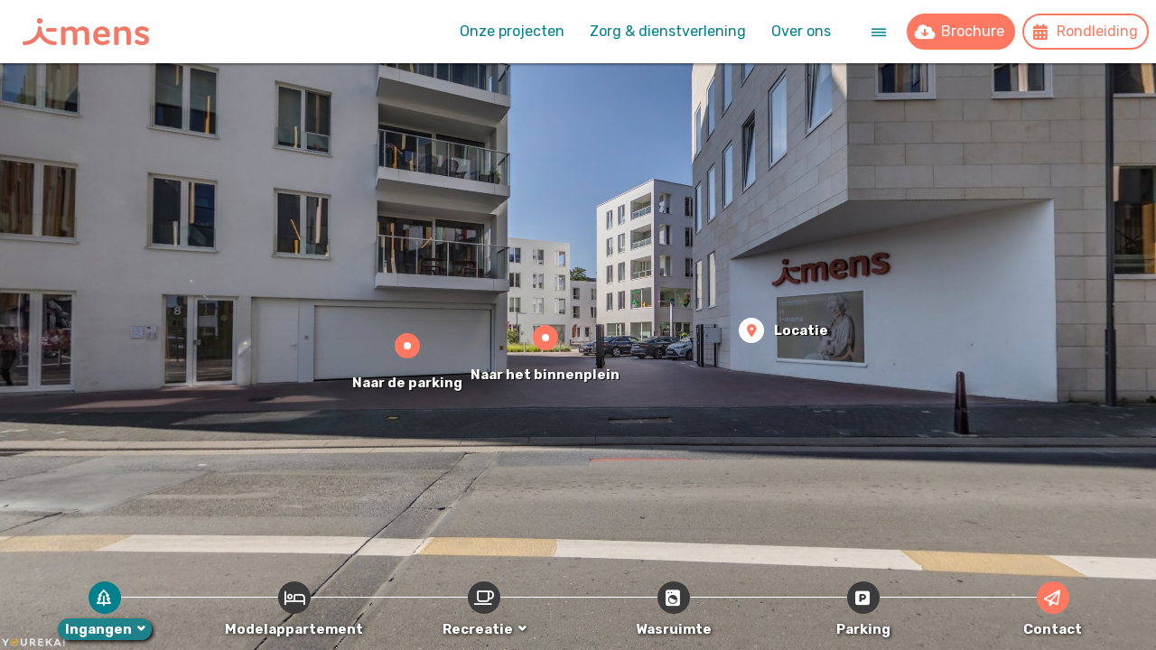

--- FILE ---
content_type: text/html; charset=UTF-8
request_url: https://youreka-virtualtours.be/tours/i-mens_aalst/?configuration=aalst&startNode=node6&lang=NL&hideIntro=1
body_size: 2126
content:
<!DOCTYPE html>
<html>
	<head>
		<meta http-equiv="Content-Type" content="text/html;charset=UTF-8" />
		<meta http-equiv="X-UA-Compatible" content="IE=edge" /> 
		<title>360 Experience - i-mens Aalst</title>
		<meta name="viewport" content="width=device-width, initial-scale=1.0, minimum-scale=1.0, maximum-scale=1.0" />
		<meta name="apple-mobile-web-app-capable" content="yes" />
		<meta name="apple-mobile-web-app-status-bar-style" content="black" />
		<meta property="og:image" content="https://youreka-virtualtours.be/images/i-mens/ogimage.png" />
		<meta property="og:image:width" content="600" />
		<meta property="og:image:height" content="338" />
		<meta name="mobile-web-app-capable" content="yes" />		
		<script type="text/javascript" src="/tours/defaults/swfobject.js">
		</script>
		<style type="text/css" title="Default">
			/* fullscreen */
			html {
				height:100%;
			}
			body {
				height:100%;
				margin: 0px;
				overflow:hidden; /* disable scrollbars */
				font-size: 10pt;
			}
			/* fix for scroll bars on webkit & >=Mac OS X Lion */ 
			::-webkit-scrollbar {
				background-color: rgba(0,0,0,0.5);
				width: 0.75em;
			}
			::-webkit-scrollbar-thumb {
    			background-color:  rgba(255,255,255,0.5);
			}
		</style>
	</head>
	<body>
        <!-- Load Facebook SDK for JavaScript -->
      <!--<div id="fb-root"></div>
      <script>
        window.fbAsyncInit = function() {
          FB.init({
            xfbml            : true,
            version          : 'v5.0'
          });
        };

        (function(d, s, id) {
        var js, fjs = d.getElementsByTagName(s)[0];
        if (d.getElementById(id)) return;
        js = d.createElement(s); js.id = id;
        js.src = 'https://connect.facebook.net/en_US/sdk/xfbml.customerchat.js';
        fjs.parentNode.insertBefore(js, fjs);
      }(document, 'script', 'facebook-jssdk'));</script>

      <div class="fb-customerchat"
        attribution="setup_tool"
        page_id="828071633988726"
  theme_color="#febe10">-->
      </div>
<!-- - - - - - - 8<- - - - - - cut here - - - - - 8<- - - - - - - -->
		<!-- --- CUSTOM CODE --- -->
        <script type="text/javascript" src="/js/facebooklogin.js"></script>
		<script type="text/javascript">
			/*window.fbAsyncInit = function() {
				FB.init({
				  appId      : '1707185282868757',
				  cookie     : true,  // enable cookies to allow the server to access 
									  // the session
				  xfbml      : true,  // parse social plugins on this page
				  version    : 'v3.1' // use graph api version 2.8
				});
				console.log('initiating FB');
				FB.getLoginStatus(function(response) {
					statusChangeCallback(response);
				});
			};
			(function(d, s, id) {
				var js, fjs = d.getElementsByTagName(s)[0];
				if (d.getElementById(id)) return;
				js = d.createElement(s); js.id = id;
				js.src = "https://connect.facebook.net/en_US/sdk.js";
				fjs.parentNode.insertBefore(js, fjs);
			}(document, 'script', 'facebook-jssdk'));*/
		</script>
        <script type="text/javascript" src="/js/v2/options.js"></script>
		<script type="text/javascript">
					var pano;
				</script>
		<script type="text/javascript" src="tour-options.js">
		</script>	
		<script type="text/javascript" src="/js/v2/pano2vr_player.js">
		</script>
		
		<script type="text/javascript" src="/js/v2/skin.js">
		</script>
		<script type="text/javascript" src="/tours/defaults/pano2vrgyro.js">
		</script>
				<!-- --- /CUSTOM CODE --- -->
		<div id="container" style="width:100%;height:100%;">
		</div>
		<script type="text/javascript">
		// check for CSS3 3D transformations and WebGL
		if (ggHasHtml5Css3D() || ggHasWebGL()) {
			// use HTML5 panorama
			// create the panorama player with the container
					var startNode=document.location.hash.substring(1);
			if (("onhashchange" in window) && (!(/MSIE (\d+\.\d+);/.test(navigator.userAgent)))) {
				window.onhashchange = function () {
					pano.openNext('{' + window.location.hash.substring(1) + '}');
				}
			} else {
				var lastHash = window.location.hash;
				window.setInterval(function () {
					if (window.location.hash != lastHash) {
						lastHash = window.location.hash;
						pano.openNext('{' + window.location.hash.substring(1) + '}');
					}
				}, 100);
			}
			pano=new pano2vrPlayer("container");
			pano.startNode=startNode;
			// add the skin object
			skin=new pano2vrSkin(pano);
			// load the configuration
			window.addEventListener("load", function() {
				pano.readConfigUrlAsync("virtualtour.xml",function() {  gyro=new pano2vrGyro(pano,"container");});
			});
			
		} else 
		if (swfobject.hasFlashPlayerVersion("10.0.0")) {
			/*var flashvars = {};
			var params = {};
			// enable javascript interface
			flashvars.externalinterface="1";
			params.quality = "high";
			params.bgcolor = "";
			params.allowscriptaccess = "sameDomain";
			params.allowfullscreen = "true";
			var attributes = {};
			attributes.id = "flashpano";
			attributes.name = "flashpano";
			attributes.align = "middle";
			if (startNode.length>0) {
				flashvars.startnode=startNode;
			}
	
			params.base=".";
			params.wmode = "transparent";
			pano=new pano2vrPlayer("container",{ useFlash:true, flashPlayerId: 'flashpano', flashContainerId:'flashcontainer'});
			swfobject.embedSWF("/tours/defaults/pano2vr_player.swf", "flashcontainer", "100%", "100%", "10.0.0", "", flashvars, params, attributes);*/
		}
		</script>
		<noscript>
			<p><b>Please enable Javascript!</b></p>
		</noscript>
<!-- - - - - - - 8<- - - - - - cut here - - - - - 8<- - - - - - - --> 
		<!-- Hack needed to hide the url bar on iOS 9, iPhone 5s --> 
		<div style="width:1px;height:1px;"></div>
	</body>
</html>


--- FILE ---
content_type: text/html; charset=UTF-8
request_url: https://geolocation-db.com/json/c0593a60-4159-11eb-80cd-db15f946225f/
body_size: 68
content:
{"country_code":"US","country_name":"United States","city":null,"postal":null,"latitude":37.751,"longitude":-97.822,"IPv4":"3.144.174.231","state":null}

--- FILE ---
content_type: text/css
request_url: https://youreka-virtualtours.be/libraries/semantic/components/calendar.css
body_size: 706
content:
/*!
 * # Semantic UI 0.0.8 - Calendar
 * http://github.com/semantic-org/semantic-ui/
 *
 *
 * Released under the MIT license
 * http://opensource.org/licenses/MIT
 *
 */


/*******************************
            Popup
*******************************/

.ui.calendar .ui.popup {
  max-width: none;
  padding: 0;
  border: none;
  -webkit-user-select: none;
     -moz-user-select: none;
      -ms-user-select: none;
          user-select: none;
}
.ui.calendar .ui.popup:before {	
    -webkit-transform: rotate(-135deg);
    transform: rotate(-135deg);
    margin-top: -3px;
    margin-left: 8px;
}
.ui.calendar .ui.popup.active {
  display: block;
}
.ui.calendar .ui.input .ui.popup {
    top: 45px;
    right: auto;
}


/*******************************
            Calendar
*******************************/

.ui.calendar .calendar:focus {
  outline: 0;
}


/*******************************
            Grid
*******************************/

.ui.calendar .ui.popup .ui.grid {
  display: block;
  white-space: nowrap;
}
.ui.calendar .ui.popup .ui.grid > .column {
  width: auto;
}


/*******************************
            Table
*******************************/

.ui.calendar .ui.table.year,
.ui.calendar .ui.table.month,
.ui.calendar .ui.table.minute {
  min-width: 15em;
}
.ui.calendar .ui.table.day {
  min-width: 18em;
}
.ui.calendar .ui.table.hour {
  min-width: 20em;
}
.ui.calendar .ui.table tr th,
.ui.calendar .ui.table tr td {
  padding: 0.5em;
  white-space: nowrap;
}
.ui.calendar .ui.table tr th {
  border-left: none;
}
.ui.calendar .ui.table tr th .icon {
  margin: 0;
}
.ui.calendar .ui.table tr th .icon {
  margin: 0;
}
.ui.calendar .ui.table tr:first-child th {
  position: relative;
  padding-left: 0;
  padding-right: 0;
}
.ui.calendar .ui.table.day tr:first-child th {
  border: none;
}
.ui.calendar .ui.table.day tr:nth-child(2) th {
  padding-top: 0.2em;
  padding-bottom: 0.3em;
}
.ui.calendar .ui.table tr td {
  padding-left: 0.1em;
  padding-right: 0.1em;
}
.ui.calendar .ui.table tr .link {
  cursor: pointer;
}
.ui.calendar .ui.table tr .prev.link {
  width: 14.28571429%;
  position: absolute;
  left: 0;
}
.ui.calendar .ui.table tr .next.link {
  width: 14.28571429%;
  position: absolute;
  right: 0;
}
.ui.calendar .ui.table tr .disabled {
  pointer-events: none;
  color: rgba(40, 40, 40, 0.3);
}

/*--------------
     States
---------------*/

.ui.calendar .ui.table tr td.today {
  font-weight: bold;
}
.ui.calendar .ui.table tr td.range {
  background: rgba(0, 0, 0, 0.05);
  color: rgba(0, 0, 0, 0.95);
  box-shadow: none;
}
.ui.calendar .ui.table.inverted tr td.range {
  background: rgba(255, 255, 255, 0.08);
  color: #ffffff;
  box-shadow: none;
}
.ui.calendar .calendar:focus .ui.table tbody tr td.focus,
.ui.calendar .calendar.active .ui.table tbody tr td.focus {
  box-shadow: inset 0 0 0 1px #85B7D9;
}
.ui.calendar .calendar:focus .ui.table.inverted tbody tr td.focus,
.ui.calendar .calendar.active .ui.table.inverted tbody tr td.focus {
  box-shadow: inset 0 0 0 1px #85B7D9;
}


/*******************************
         Theme Overrides
*******************************/



--- FILE ---
content_type: text/css
request_url: https://youreka-virtualtours.be/css/v2/extra-css.css
body_size: 12114
content:
* {
	font-family: 'Roboto Condensed', sans-serif;
}
body:-webkit-full-screen {
	width: 100%;
	height: 100%;
}
body:-moz-full-screen {
	width: 100%;
	height: 100%;
}
body {
	position: fixed;
    top: 0;
    left: 0;
    bottom: 0;
    right: 0;
    display: flex;
    flex-direction: column;
    justify-content: flex-start;
    align-items: stretch;
    align-content: stretch;
	background-color: #000000;
}
button:not([tabindex]):focus, button:active, a:not([tabindex]):focus, a:active, div:not([tabindex]):focus, div:active, img:not([tabindex]):focus, img:active {
	outline:0 !important;
}
.tooltip {
	z-index: 1030;	
}
@keyframes google_analytics {  
    from { z-index: 1; }
    to { z-index: 1; }   
}

.fa, .far, .fas, .fal, .fa:before, .far:before, .fas:before, .fal:before, .fa-classic, .fa-light, .fa-regular, .fa-solid, .fa-thin, .fal, .far, .fas, .fat {
  font-family: "Font Awesome 6 Pro" !important;
}

.gaInitiate {
    animation-duration: 0.001s;
    animation-name: google_analytics;
}
#resengo-confirm-reservation {
    animation-duration: 0.001s;
    animation-name: resengo-confirm-reservation;
}
.speechbubble .speechbubble-text a {
    animation-duration: 0.001s;
    animation-name: external-speechbubble;
}
.jqueryModal a {
    animation-duration: 0.001s;
    animation-name: external-modal;
}
.content-tabs-wrapper {
    animation-duration: 0.001s;
    animation-name: content-tabs-wrapper;
}
@keyframes resengo-confirm-reservation {
    from { z-index: 1; }
    to { z-index: 1; }
}
@keyframes external-modal {
    from { z-index: 1; }
    to { z-index: 1; }
}
@keyframes external-speechbubble {
    from { z-index: 1; }
    to { z-index: 1; }
}
@keyframes content-tabs-wrapper {
    from { z-index: 1; }
    to { z-index: 1; }
}
/*#container {
	flex: 1;	
    position: relative;
    display: flex;
}
#container #containerWrapper {
    flex-grow: 1;
}
#container #containerWrapper>div {
    max-height: 100%;
}*/
#container {
	position: fixed;
	top: 0;
	left: 0;
	right: 0;
	bottom: 0;
}
#container.is-hidden {
  z-index: -1;
}
#container>div>div {
    cursor: grab !important;
}
#container>div>div:active {
    cursor: grabbing !important;
}
#container #containerWrapper, #container #containerWrapper>div, #container #containerWrapper>div>canvas {
    height: 100%;
}
#container #controllerWrapper {
    position: absolute;
    left: 0;
    right: 0;
    bottom: 0;
    z-index: 1020;
}
#container #controllerWrapper #controllerActionsWrapper {
    width: 100%;
    height: 50px;
    position: relative;
}
.button.show-in-flow {
	display: none;
}
.clearLeft {
	clear: left;
	display: block;	
}
.home-button {
	left: 8px;
	right: auto;
	bottom: 8px;	
}
.gyro-button {
	left: 74px;
	right: auto;
	bottom: 8px;	
}
.info-button {
    right: 8px;
    /*top: 8px;*/
    position: absolute;
}
.options-button {
    z-index: 7;
    right: 8px;
    /*top: 8px;*/
}
.top-button {
    z-index: 7;
    /*right: 8px;*/
    width: 130px;
    top: 8px;
    left: 50%;
    margin-left: -65px;
    text-align: center;
}
.bottom-button {
	bottom: -6px;
    top: auto !important;
    left: 50%;
    right: auto;
    width: 150px;
    text-align: center;
    margin-left: -75px;
}
.social-button {
    z-index: 7;
    right: 8px;
    /*top: 8px;*/
}
.menu-button ~ #options-menu.menu-links {
    /*top: 100px;*/
	z-index: 6;
}
.menu-button ~ .info-button ~ #options-menu.menu-links {
    /*top: 160px;*/
	z-index: 6;
}
.menu-button ~ #socialMenuMenu.menu-links {
    /*top: 100px;*/
	z-index: 6;
}
.menu-button ~ .info-button ~ #socialMenuMenu.menu-links {
    /*top: 160px;*/
	z-index: 6;
}
.menu-button ~ .options-button ~ #socialMenuMenu.menu-links {
    /*top: 160px;*/
	z-index: 6;
}
.menu-button ~ .info-button ~ .options-button ~ #socialMenuMenu.menu-links {
    /*top: 220px;*/
	z-index: 6;
}
.menu-button ~ .button.button--float:not(.top-button):not(.bottom-button):not(.leftPos)  {
	top: 78px;
}
.menu-button ~ .button.button--float:not(.top-button):not(.bottom-button):not(.leftPos) ~ .button.button--float:not(.top-button):not(.bottom-button):not(.leftPos) {
	top: 138px;
}
.menu-button ~ .button.button--float:not(.top-button):not(.bottom-button):not(.leftPos) ~ .button.button--float:not(.top-button):not(.bottom-button):not(.leftPos) ~ .button.button--float:not(.top-button):not(.bottom-button):not(.leftPos) {
	top: 198px;
}
.menu-button ~ .button.button--float:not(.top-button):not(.bottom-button):not(.leftPos) ~ .button.button--float:not(.top-button):not(.bottom-button):not(.leftPos) ~ .button.button--float:not(.top-button):not(.bottom-button):not(.leftPos) ~ .button.button--float:not(.top-button):not(.bottom-button):not(.leftPos) {
	top: 258px;
}
.menu-button ~ .button.button--float:not(.top-button):not(.bottom-button):not(.leftPos) ~ .button.button--float:not(.top-button):not(.bottom-button):not(.leftPos) ~ .button.button--float:not(.top-button):not(.bottom-button):not(.leftPos) ~ .button.button--float:not(.top-button):not(.bottom-button):not(.leftPos) ~ .button.button--float:not(.top-button):not(.bottom-button):not(.leftPos) {
	top: 318px;
}
/*.menu-button ~ #contextMenuMenu.menu-links {
    top: 30px !important;
}*/
.menu-button ~ #contextMenuMenu.menu-links {
    overflow-y: auto;
    top: 0 !important;
    bottom: 0 !important;
    right: 0 !important;
    padding-top: 60px;
    width: 250px;
}
.menu-button ~ .button.button--float:not(.top-button):not(.bottom-button):not(.leftPos) ~ .menu-links {
    top: 100px;
}
.menu-button ~ .button.button--float:not(.top-button):not(.bottom-button):not(.leftPos) ~ .button.button--float:not(.top-button):not(.bottom-button):not(.leftPos) ~ .menu-links {
    top: 160px;
}
.menu-button ~ .button.button--float:not(.top-button):not(.bottom-button):not(.leftPos) ~ .button.button--float:not(.top-button):not(.bottom-button):not(.leftPos) ~ .button.button--float:not(.top-button):not(.bottom-button):not(.leftPos) ~ .menu-links {
    top: 220px;
}
.menu-button ~ .button.button--float:not(.top-button):not(.bottom-button):not(.leftPos) ~ .button.button--float:not(.top-button):not(.bottom-button):not(.leftPos) ~ .button.button--float:not(.top-button):not(.bottom-button):not(.leftPos) ~ .button.button--float:not(.top-button):not(.bottom-button):not(.leftPos) ~ .menu-links {
    top: 280px;
}
.menu-button ~ .button.button--float:not(.top-button):not(.bottom-button):not(.leftPos) ~ .button.button--float:not(.top-button):not(.bottom-button):not(.leftPos) ~ .button.button--float:not(.top-button):not(.bottom-button):not(.leftPos) ~ .button.button--float:not(.top-button):not(.bottom-button):not(.leftPos) ~ .button.button--float:not(.top-button):not(.bottom-button):not(.leftPos) ~ .menu-links {
    top: 340px;
}
	
.top-button ~ .top-button {
	top: 68px;
}
.top-button ~ .top-button ~ .top-button {
	top: 116px;
}

/*.menu-button ~ .info-button {
    top: 78px;
}
.menu-button ~ .options-button {
    top: 78px;
}
.menu-button ~ .info-button ~ .options-button {
    top: 138px;
}
.menu-button ~ .navigation-button {
    top: 78px;
}
.menu-button ~ .info-button ~ .navigation-button, .menu-button ~ .social-button ~ .navigation-button, .menu-button ~ .options-button ~ .navigation-button {
    top: 138px;
}
.menu-button ~ .info-button ~ .options-button ~ .navigation-button, .menu-button ~ .info-button ~ .social-button ~ .navigation-button, .menu-button ~.options-button ~ .social-button ~ .navigation-button {
    top: 198px;
}
.menu-button ~ .info-button ~ .options-button ~ .social-button ~ .navigation-button {
    top: 258px;
}
.menu-button ~ .social-button {
    top: 78px;
}
.menu-button ~ .info-button ~ .social-button {
    top: 138px;
}
.menu-button ~ .options-button ~ .social-button {
    top: 138px;
}
.menu-button ~ .info-button ~ .options-button ~ .social-button {
    top: 198px;
}*/
.button-container {
    bottom: 8px;
    left: 50%;
	margin-left: -55px;
	z-index: 9999;
}
.button-container.hasCenterButton {
	margin-left: -196px;
}
.button-container.hasSwitch {
	margin-left: -55px;
}
.button-container .button {
	margin-top: 0 !important;
    vertical-align: middle;
}
.button-container>a {
    /*visibility: hidden;*/
	display: none;
}
.button-container>a#footerBarSwitch {
    visibility: visible;
	display: none;
}
.right-button {
    margin-right: 15px;
}
.zoomIn-button {
    margin-left: 15px;
}
.ggskin.ggskin_svg.autorotate .ggskin_text, .ggskin.ggskin_svg.home .ggskin_text {
	font-size: 13px;
}
.ggskin.ggskin_container.virtual-tour.controller {
	bottom: 0;
    left: 50%;
    margin-left: -100px;
	height: 50px;
    line-height: 80px;
	visibility : inherit;
	width : 200px;
	background-color: rgba(254,190,16,0.9);
	position: absolute;
    box-shadow: 0 0 4px rgba(0,0,0,0.66);
	/*border-top-left-radius: 2px;
    -webkit-border-top-left-radius: 2px;
    -moz-border-top-left-radius: 2px;
	border-top-right-radius: 2px;
    -webkit-border-top-right-radius: 2px;
    -moz-border-top-right-radius: 2px;*/
    -webkit-user-select: none;
    -moz-user-select: none;
    -ms-user-select: none;
    user-select: none;
}
.ggskin.ggskin_container.virtual-tour.controller.hasCenterButton {
    margin-left: -175px;
    width: 350px;
}
.ggskin.ggskin_container.virtual-tour.controller>div {
	display:inline-block;
	width: 50px;
	height: 40px;
	box-sizing:border-box;	
	position: relative;
	cursor: pointer;
	opacity: 0.75;
}
.ggskin.ggskin_container.virtual-tour.controller>div:hover {
    opacity: 1;
}
.ggskin.ggskin_container.virtual-tour.controller>div img {
    position: absolute;
    width: 30px;
    height: 30px;
    left: 10px;
    top: 5px;
    -webkit-user-drag: none;
    pointer-events: none;
    visibility: inherit;
}
/*.ggskin.ggskin_container.virtual-tour.controller>div.ggskin_svg.autorotate img {
    width: 40px;
    height: 40px;
    left: 5px;
    top: 10px;
}*/
.ggskin.ggskin_container.virtual-tour.loader {
	display:none;
}
.ggskin.ggskin_button.custom-logo {
    background-color: rgba(255,255,255,0.33);
    border: 2px solid #febe10;
    padding: 5px;
	width: auto !important;
	/*max-width: 100px;*/
	height: auto !important;
	/*max-height: 100px;*/
}
.ggskin.ggskin_button.custom-logo img {
    position: relative !important;
    min-width: 75px;
    max-width: 100px;
    /*min-height: 30px;*/
    height: auto !important;
    width: auto !important;
}
#fb-like {
	position: absolute; 
	/*top: 49px;*/
	left: 8px;
	z-index: 1001;
}

/* --- vr mode --- */
/*.vr-mode .button {
	display: none;	
}*/
.vr-mode .initiate-vr-button {
	width: 200px;
    height: 50px;
    top: 50%;
    margin-top: -25px;
    left: 50%;
    margin-left: -100px;
    text-align: center;
	z-index: 1000001;
}
.vr-mode .ggskin.ggskin_button.custom-logo img {
    min-width: 40px;
}

/* --- autoTour --- */
#autoTour-button {
	width: 74px;
	left: 50%;
	margin-left: -37px;
	/*height: 77px;*/
	padding: 0;
	color:#febe10;
	height: 36px;
    background-color: rgba(0,0,0,0.5);
    display: flex;
    flex-direction: row;
}
#autoTour-button .play-pause-button, #autoTour-button .restart-button  {
	width: 50%;
    background-color: transparent;
    border: none;
	height: 100%;
    display: flex;
    flex-direction: column;
    justify-content: center;
    resize: vertical;
    line-height: 30px;
    padding: 0px 3px;
}
#autoTour-button .play-pause-button  {
	border-right: 2px solid #febe10;
}
#autoTour-button .play-pause-button .icon, #autoTour-button .restart-button .icon  {
	margin: 0;
    font-size: 18px;
}
/* --- video --- */
#video-controls {
	position: absolute;
	width: 250px;
	left: 50%;
	margin-left: -125px;
	bottom: 8px;
	/*height: 77px;*/
	padding: 0;
	color:#ffffff;
}

#video-controls .text--container {
    background-color: rgba(254,190,16,0.88);
    color: #000000;
    font-weight: 400;
    padding: 8px;
}
#video-controls .text--container a {
    color: #000000;
	font-weight: 800;
}
#video-controls .text--container .text--box {
    border-top: 1px solid #ffffff;
}
#video-controls .text--container .text--box:nth-child(1) {
    border-top: none;
}

#video-controls .button--container {
	height: 36px;
	line-height: 36px;
	display: flex;
    background-color: rgba(0,0,0,0.5);
}
#video-controls .button--container i.icon {
    color: #ffffff;
}
#video-controls .button--container:last-child {
    border-top: 1px solid;
}
#video-controls .play-pause-button, #video-controls .volume-button, #video-controls .description-button  {
	width: 36px;
    background-color: transparent;
    border: none;
}
#video-controls .play-pause-button  {
	border-right: 1px solid #ffffff;
}
#video-controls .volume-button, #video-controls .description-button  {
	border-left: 1px solid #ffffff;
}
#video-controls .play-time-label  {
	flex-grow: 1;
	padding: 0 10px;
}
#video-controls .seek-bar .slider {
    -webkit-appearance: none;
    width: 100%;
    height: 5px;
    border-radius: 5px;
    background: transparent;
    outline: none;
    opacity: 1;
	position: absolute;
	left: 0%;
	top: 0;
}

#video-controls .seek-bar .slider::-webkit-slider-thumb {
    -webkit-appearance: none;
    appearance: none;
    width: 20px;
    height: 20px;
    border-radius: 50%;
    background: #FAFAFA;
    cursor: pointer;
    opacity: 1;
}
#video-controls .seek-bar .slider::-webkit-slider-thumb:hover {
    opacity: 1;
}

#video-controls .seek-bar .slider::-moz-range-thumb {
    width: 20px;
    height: 20px;
    border-radius: 50%;
    background: #FAFAFA;
    cursor: pointer;
}
#video-controls .seek-bar .slider::-moz-range-thumb:hover {
    opacity: 1;
}

#video-controls .title-label  {
	flex-grow: 1;
	outline: 0 !important;
    background: transparent;
    color: #ffffff;
	border-radius: 0;
}
#video-controls .title-label:focus  {
	outline: 0 !important;
	border: none !important;
}
#video-controls .title-label > .text:not(.default) {
    color: #ffffff;
    font-weight: 600;
}
#video-controls .title-label:not(.dropdown) > .text {
    padding: 0 9px;
}
#video-controls .title-label .menu  {
    background: rgba(0,0,0,0.88);
    color: #ffffff;
}
#video-controls .title-label .menu .item  {
    color: #ffffff;
}

/* --- menus --- */
#contextMenu, #socialMenu {
	right: 0;
    position: absolute;
    box-sizing: border-box;
    overflow: visible;
}
#contextMenu {
    height: 50px;
	max-height: auto;
    width: 130px;
	max-width: auto;
}
#spotInfo {
    top: 0;
    left: 50%;
    max-width: 250px;
    width: 250px;
    margin-left: -125px;
	position: absolute;
}
#socialMenu {
    height: 50px;
    width: 50px;
}
#contextMenuMenu .language--selector.buttons .button {
	font-family: inherit;
    height: auto;
	background: rgba(254,190,16,0.5);
}
#contextMenuMenu .language--selector.buttons .button.active {
	background: rgba(254,190,16,0.88);
}
#contextMenu.button, #spotInfo.button {
	width: auto;
    font-size: 18px;
    min-height: 50px;
	height: auto !important;
	max-height: none !important;
    z-index: 1026;	
    padding: 10px 10px 5px 20px;
	transition: 'background-color' 0.6s;
	-webkit-transition: 'background-color' 0.6s;
	-moz-transition: 'background-color' 0.6s;
	-o-transition: 'background-color' 0.6s;
}
#contextMenu.button {
    z-index: 1027;
}
#contextMenu.button.is-active {
	background-color: rgba(254,190,16,1);
	transition: 'background-color' 0.6s;
	-webkit-transition: 'background-color' 0.6s;
	-moz-transition: 'background-color' 0.6s;
	-o-transition: 'background-color' 0.6s;
}
#spotInfo #spotInfo-button.button, #spotInfo #info-button.button {
	top: 0;
	right: auto;
}
#spotInfo #spotInfo-button.button {
    left: -150px;
}
#spotInfo #info-button.button {
	right: -50px;
}
#contextMenu #contextMenuSwitch>a {
	opacity: 0.75;	
}
#contextMenu #contextMenuSwitch .contextMenuSwitchText {
    line-height: 30px;
}
#contextMenu #contextMenuSwitch>a:hover, #contextMenu #contextMenuSwitch>a.is-active {
	opacity: 1;	
}
#contextMenu.button a, #socialMenu.button a {
	display: block;
	height: 100%;
    width: 100%;
    text-align: left;
    line-height: 20px;
}
#contextMenu.button .c-hamburger {
	line-height: 7px;
    padding-top: 5px;
    display: inline-block;
    overflow: hidden;
    margin: 0;
    padding: 0;
    font-size: 0;
    text-indent: -9999px;
    appearance: none;
    box-shadow: none;
    border-radius: none;
    border: none;
    cursor: pointer;
    transition: background 0.3s;
	-webkit-transition: background 0.3s;
	-moz-transition: background 0.3s;
	-o-transition: background 0.3s;
    position: relative;
    height: 30px;
    width: 30px;
    float: right;
    margin-left: 20px;
}
#contextMenu.button .c-hamburger span {
	display: block;
    position: absolute;
    top: 13px;
    left: 5px;
    right: 5px;
    height: 2.26px;
    background: white;
    width: auto;
}
#contextMenu.button .c-hamburger span::before,
#contextMenu.button .c-hamburger span::after {
	position: absolute;
	display: block;
	left: 0;
	width: 100%;
	height: 2.26px;
	background-color: #fff;
	content: "";
}
#contextMenu.button .c-hamburger span::before {
  	top: -6px;
}
#contextMenu.button .c-hamburger span::after {
  	bottom: -6px;
}
#contextMenu.button .c-hamburger--htx span {
  	transition: background 0s 0.3s;
	-webkit-transition: background 0s 0.3s;
	-moz-transition: background 0s 0.3s;
	-o-transition: background 0s 0.3s;
}

#contextMenu.button .c-hamburger--htx span::before,
#contextMenu.button .c-hamburger--htx span::after {
	transition-duration: 0.3s, 0.3s;
	-webkit-transition-duration: 0.3s, 0.3s;
	-moz-transition-duration: 0.3s, 0.3s;
	-o-transition-duration: 0.3s, 0.3s;
	transition-delay: 0.3s, 0s;
	-webkit-transition-delay: 0.3s, 0s;
	-moz-transition-delay: 0.3s, 0s;
	-o-transition-delay: 0.3s, 0s;
}

#contextMenu.button .c-hamburger--htx span::before {
  	transition-property: top, transform;
	-webkit-transition-property: top, transform;
	-moz-transition-property: top, transform;
	-o-transition-property: top, transform;
}

#contextMenu .button .c-hamburger--htx span::after {
  	transition-property: bottom, transform;
	-webkit-transition-property: bottom, transform;
	-moz-transition-property: bottom, transform;
	-o-transition-property: bottom, transform;
}

/* active state, i.e. menu open */
#contextMenu.button .c-hamburger--htx.is-active {
  	opacity: 1;
}

#contextMenu.button .c-hamburger--htx.is-active span {
  	background: none;
    left: 4px;
    right: 2px;
}

#contextMenu.button .c-hamburger--htx.is-active span::before {
	top: -1px;
	transform: rotate(45deg);
}

#contextMenu.button .c-hamburger--htx.is-active span::after {
	bottom: 1px;
	transform: rotate(-45deg);
}

#contextMenu.button .c-hamburger--htx.is-active span::before,
#contextMenu.button .c-hamburger--htx.is-active span::after {
  	transition-delay: 0s, 0.3s;
	-webkit-transition-delay: 0s, 0.3s;
	-moz-transition-delay: 0s, 0.3s;
	-o-transition-delay: 0s, 0.3s;
}
#contextMenu ul, #socialMenu ul {
	list-style: none;	
	padding: 0;
	margin-top: 10px;
    margin-right: 25px;
}
#contextMenu ul li, #socialMenu ul li {
	font-size: 16px;
	color: #000000;
    padding: 5px 0;
	text-align: left;
	cursor: default;
}
#contextMenu ul li.contextMenuTitle, #contextMenu ul li#contextMenuYoureka {
    font-weight: 600;
}
#contextMenu ul li.contextMenuButton, #socialMenu ul li {
    cursor: pointer;
}
#contextMenu ul li.divider {
    height: 1px;
    margin: 9px 0;
    overflow: hidden;
    background-color: #ffffff;
}
#contextMenu ul li a, #socialMenu ul li a {
	color: #000000;
}
#contextMenu ul li a img {
    margin-left: 15px !important;
    margin-right: 10px !important;
    height: initial;
    width: initial;
}
#spotInfo #spotInfo-button.button, .plan.button {
    width: 150px;
    font-size: 18px;
}
#spotInfo-button.button a, .plan.button a {
    width: 130px;
}
#spotInfo-button.button img, .plan.button img {
    display: none;
}
.plan.button {
    /*left: 50%;
    bottom: 0;
    margin-left: -25px;
    background-color: transparent;*/
	left: 50%;
    bottom: 0;
    margin-left: -75px;
    /* background-color: rgba(254,190,16,1); */
    background-color: transparent;
}
.plan.button a {
    line-height: 30px;
}
div#footerSwitchContainer {
    width: 150px;
}
#socialMenu .dropdown {
	left: auto;
    right: -1px;
    top: -1px;
    z-index: 1030;
    background-color: rgba(254,190,16,1);
    border-radius: 0;
    -webkit-border-radius: 0;
    -moz-border-radius: 0;
    margin: 0;
}
#spotInfo .dropdown-menu {
    left: 0;
    z-index: 1026;
    min-width: 250px;
    padding: 0;
    background-color: rgba(254,190,16,1); 
	left: -100px;
    z-index: 1026;
    min-width: 450px;
    max-width: 450px;
    border: none;
    border-radius: 0;
    -webkit-box-shadow: 0 0 4px rgba(0,0,0,0.66);
    box-shadow: 0 0 4px rgba(0,0,0,0.66);
	color: #000000;
	box-sizing: border-box;
	font-size: 18px;
    top: 2px;
}
#spotInfo .spotInfoTitle {
    text-align: center;
    color: #ffffff;
    font-size: 20px;
    padding: 5px;
}
#spotInfo .spotInfoDescription, #spotInfo .spotInfoNumbers {
	display: inline-block;
	float: left;	
	text-align: left;
	padding: 15px;
	box-sizing: border-box;
}
#spotInfo .spotInfoDescription {
	width: 66%;	
}
#spotInfo .spotInfoNumbers {
	width: 34%;	
}
#spotInfo .spotInfoNumbers .spotValue {
	font-weight: 600;	
}
/*#socialMenu .dropdown a {
    color: #ffffff;
	cursor: pointer;
}
#socialMenu .dropdown a:focus, #socialMenu .dropdown a:hover {
    color: #262626;
    text-decoration: none;
    background-color: #ffffff;
	color: #000000;
}*/
#contextMenu .collapse a:focus, #contextMenu .collapse a:hover, #socialMenu .dropdown a:focus, #socialMenu .dropdown a:hover {
    font-weight: 600;
    background-color: transparent !important;
}

.autoTouring .hotspot {
	display: none !important;
}
.ggskin.ggskin_hotspot, .ggskin.ggskin_infospot, .ggskin.ggskin_speechbubble, .ggskin.ggskin_reservation, .ggskin.ggskin_picturespot, .ggskin.ggskin_videospot, .ggskin.ggskin_popup {
	cursor: pointer;	
	margin-top: -18px;
	margin-left: -18px;
}
.ggskin.ggskin_hotspot.switchmarker {
    left: 50% !important;
    margin-left: -50px;
    top: 8px !important;
}
.options-container {
    text-align: left;
    color: #ffffff;
}
.options-container .option-title {
	font-size: 18px;
	font-weight: 600;
	margin-bottom: 10px;
}
.options-container .option {
    cursor: pointer;
}
.options-container .option label {
    font-weight: 300;
    margin-left: 10px;
}

/* === sponsors === */
#Company_Logo,.sponsors.carousel {
	position: absolute;
	left: 8px;
	top: 8px;
	z-index: 6;
}
#Company_Logo {
	display: none;
}
.carousel .side {
	cursor: pointer;
}
.sponsors.carousel .side img {
    max-width: 200px;
    max-height: 100px;
    opacity: 1;
}

.sponsors.bottom {
    left: 0;
    bottom: 0;
    top: auto;
    height: 75px;
    right: 0;
    background-color: rgba(0,0,0,0.66);
    position: absolute;
    z-index: 999;
}
.sponsors.bottom .sides {
    display: flex;
    flex-direction: row;
    align-items: center;
    justify-content: center;
    padding: 8px 0;
    height: 100%;
}
.sponsors.bottom .sides .side {
    flex: 1;
    height: 100%;
    display: flex;
    justify-content: center;
    align-items: center;
}
.bottom.sponsors .side img {
    height: 100%;
    width: auto;
}


#Company_Logo img {	
	max-width: 250px;
	max-height: 120px;
}
#YOUREKA_Logo {
	position: absolute;
	left: 2px;
	bottom: 0;
	z-index: 3;
	opacity: 0.88;
	text-align: left;
	font-size: 10px;
	color: #ffffff;
	text-shadow: 1px 1px rgba(0,0,0,0.66);
}
#YOUREKA_Logo > div {
    line-height: 10px;
}
.home-button ~ #YOUREKA_Logo {
	bottom: 68px;
}
.gyro-button ~ #YOUREKA_Logo {
	bottom: 68px;
}
#YOUREKA_Logo img {	
    max-width: 100px;
    max-height: 100px;
    margin-top: 2px;
    opacity: 0.88;
}
body.phased #YOUREKA_Logo > div {
    display: none;
}
body.phased #YOUREKA_Logo img {
    max-width: 70px;
}
#contact-openingHoursModal .openingHoursContainer, #contact-openingHoursModal .contactContainer {
    display: inline-block;
    text-align: left;
    vertical-align: top;
	box-sizing: border-box;
}
#contact-openingHoursModal .openingHoursContainer {
    width: 33.33%;
	padding-right: 5px;
}
#contact-openingHoursModal .contactContainer {
    width: 66.66%;
	padding-left: 5px;
}
#contactModal .btn-primary {
    color: #fff;
    background-color: #4CAF50;
    border-color: #81C784;
}
#contactModal .btn-primary:hover {
    background-color: #388E3C;
}
#openingHoursTable td {
	padding: 3px;
	text-align: left;
}
#openingHoursTable .openingHours span {
	font-weight: bold;
    color: #ffffff;
    padding: 3px 5px;
    border-radius: 2px;
    -webkit-border-radius: 2px;
    -moz-border-radius: 2px;
    margin-left: 5px;
}
#openingHoursTable .openingHours span.open {
	background-color: #4CAF50;	
}
#openingHoursTable .openingHours span.closed {
	background-color: #F44336;	
}
#planModal .jqueryModal-body, #spotInfoModal .jqueryModal-body, #checkoutModal .jqueryModal-body, #footerBarPictureModal .jqueryModal-body, #youtubeModal .jqueryModal-body {
    padding: 0;
}
.jqueryModal-body iframe {
    display: block;
}
.jqueryModal-body img {
    max-width: 100%;
}
#youtubeModal iframe {
    max-width: 100%;
}
.infoWrapper {
    position: relative;
    /*width: calc(100% - 50px);
    max-width: 800px;*/
}
#planLayers {
    /*margin-bottom: 10px;*/
    line-height: 40px;
    background-color: #313131;
    /* padding-bottom: 1px; */
    padding-left: 10px;
    padding-right: 10px;
    /* margin-top: -1px; */
    position: absolute;
    width: 90%;
    left: 5%;
    bottom: -25px;
    height: 50px;
    -webkit-border-radius: 5px;
    -moz-border-radius: 5px;
    border-radius: 5px;
    box-shadow: 0 0 10px rgba(0,0,0,0.66);
	z-index: 9999;
}
#planLayers .planLayer {
	float: left;
	width: 20%;
	font-size: 16px;
	color: #dedede;	
	padding: 5px;
	box-sizing: border-box;
	cursor: pointer;
	vertical-align: top;
    white-space: nowrap;
    text-overflow: ellipsis;
    overflow: hidden;
}
#planLayers .planLayer.active, #planLayers .planLayer:hover {    
	/*border-bottom: 5px solid #febe10;
	font-weight: 600;*/
	color: #febe10;
}
.planWrapper {
	display: flex;	
	/*padding: 20px;*/
    /*width: calc(100% - 50px);
    max-width: 800px;*/
    -webkit-border-radius: 3px;
    -moz-border-radius: 3px;
    border-radius: 3px;
    overflow: hidden;
}
.planLegend {
	display: flex; 
	flex-wrap: wrap;
	min-width: 150px;
    max-width: 50%;
	padding: 20px;
    text-align: left;	
}
.planLegend a.planLegendSpot {
	display: flex;
	flex: 1 1 225px;
	align-items: center;
	-ms-align-items: center;
	text-decoration: none;
	height: 40px;
	color: #000000;
	cursor: pointer;
    /*white-space: nowrap;
    text-overflow: ellipsis;*/
    overflow: hidden;
	max-width: 225px;
}
.planLegend a.planLegendSpot.active, .planLegend a.planLegendSpot:hover {
	color: #febe10;
}
.planLegend a.planLegendSpot>div {
	display: flex;
    height: 30px;
    line-height: initial;
    align-items: center;
}
.planLegend a.planLegendSpot .planLegendNumber {
	width: 30px;
    min-width: 30px;
    max-width: 30px;
    /*background-image: url('/images/icons/youreka-o-empty-black-30x30.png');*/
    text-align: center;
	position: relative;
	color: #febe10;
    display: flex;
    align-items: center;
}
.planLegend .planLegendSpot.active, .planLegend .planLegendSpot:hover {
	/*background-image: url('/images/icons/youreka-o-empty-yellow-30x30.png');*/	
	cursor: pointer;
}
.planLegend a.planLegendSpot.active .planLegendNumber, .planLegend a.planLegendSpot:hover .planLegendNumber {
	color: #000000;
}
.planLegend .planLegendSpot .polygon {
    position: absolute;
	top: 0;
	left: 0;
    fill: rgba(0,0,0,0.88);
	stroke: #febe10;
    z-index: 0;
    margin-top: 2px;
}
.planLegend .planLegendSpot.active .polygon, .planLegend .planLegendSpot:hover .polygon {
    position: absolute;
    fill: rgba(254,190,16,0.88);
}
.planLegend .planLegendSpot .polygon + .text {
    width: 30px;
    /*height: 100%;*/
    text-align: center;
    /*display: inline-block;
	position: absolute;*/
	z-index: 1;
	/*top: 0;
	left: 0;*/
    font-weight: 400;
}
.planLegend a.planLegendSpot.active .planLegendNumber {
    /*background-image: url('/images/icons/youreka-o-empty-yellow-30x30.png');*/
}
.planLegend a.planLegendSpot .planLegendName {
	flex-grow: 1;
	min-width: 100px;
	font-size: 14px;
	text-align: left;
	margin-left: 5px;
    white-space: nowrap;
    text-overflow: ellipsis;
    overflow: hidden;
    vertical-align: bottom;
}
.planContainer {
	flex: 1;
    /*padding: 10px;*/	
    text-align: right;
}
.planContainer .planLayerTitle {
    font-size: 20px;
    font-weight: bold;
    padding-bottom: 5px;
}
.planContainer .plan {
	position: relative;	
	/*width: 100%;*/
	max-height: 100%;
    display: inline-block;
}
.planContainer .plan #planImage {
	max-width: 100%;
    /* height: auto; */
    /* max-height: 100%; */
    max-height: 80vh;
    object-fit: cover;
}
.planContainer .planSpot {
	position: absolute;
	display: block;
	margin-left: -15px;
	margin-top: -15px;
	line-height: 30px;
	/*width: 20px;
	height: 20px;*/
	width: 30px;
	height: 30px;
	/*background-image: url('/images/icons/youreka-o-empty-black-30x30.png');*/	
	cursor: pointer;
	color: #febe10;
	text-decoration: none;
    text-align: center;
}
.planContainer .planSpot .polygon {
    position: absolute;
    fill: rgba(0,0,0,0.88);
	stroke: #febe10;
    z-index: 0;
    margin-top: 2px;
}
.planContainer .planSpot.active, .planContainer .planSpot:hover {
	/*background-image: url('/images/icons/youreka-o-empty-yellow-30x30.png');*/	
	cursor: pointer;
	color: #000000;
}
.planContainer .planSpot.active .polygon, .planContainer .planSpot:hover .polygon {
    position: absolute;
    fill: rgba(254,190,16,0.88);
}
.planSpot .polygon + .text {
    width: 30px;
    height: 100%;
    text-align: center;
    display: inline-block;
	position: absolute;
	z-index: 1;
    font-weight: 400;
}
.planWrapper.landscape {
	flex-direction: column;
}
.planWrapper.landscape .planLegend {
	width: 100%;
	max-width: 100%;
	/*-webkit-column-count: 3;
	-moz-column-count: 3;
	column-count: 3;*/
}
/*.planWrapper.landscape .planLegend a.planLegendSpot {
	display: inline-block;
}*/
.planWrapper.landscape .planContainer {		
	text-align: center;
}
.planWrapper .planContainer {
    margin-bottom: 15px;
    border-top-left-radius: 3px;
    border-top-right-radius: 3px;
    overflow: hidden;
}
/*.planContainer .planSpot img {
	width: 100%;
	height: 100%;	
}*/
.navigation-modal.jqueryModal {
    box-shadow: none;
}
.navigation-modal .jqueryModal-body {
    background-color: transparent;
}
.navigationPane-title {
   	color: #ffffff;
    text-align: center;
    height: 75px;
    line-height: 85px;
    border-bottom: 2px dashed #ffffff;
    margin-bottom: 15px;
    font-size: 25px;
    text-transform: capitalize;
    font-variant: small-caps;
    font-weight: 400;
}
.navigationPane-title i.icon.custom svg {
    height: 30px;
    width: 30px;
    margin-left: -3px;
    margin-top: -3px;
}
.navigationPane-subTitle {
    color: #ffffff;
    text-align: center;
    height: 75px;
    line-height: 85px;
    /*border-bottom: 1px dashed #ffffff;
    margin-bottom: 15px;*/
    font-size: 22px;
    text-transform: capitalize;
    font-variant: small-caps;
    font-weight: 300;
}
.navigationPane-divider {
    height: 150px;
    display: block;
    width: 100%;
}
.navigationPane {
	position: relative;
    height: 150px;
    background-size: cover;
    background-position: 50% 50%;
    /*line-height: 150px;*/
    font-size: 30px;
    color: #ffffff;
    text-shadow: 0 0 10px #000000;
    font-weight: 400;
    cursor: pointer;
    margin-bottom: 15px;
    text-align: center;
    /*display: inline-block;
    width: calc(50% - 7.5px);*/
    max-width: 100%;
    width: 500px;
	cursor: pointer;
    box-sizing: border-box;
    display: flex;
    justify-content: center;
    align-items: center;
}
.navigationPane.in-tour {
    height: 100px;
    /*line-height: 100px;*/
    visibility: inherit;
    width: 250px;
    font-size: 20px;
	box-shadow : 0 0 10px #000000;
}
.navigationPane.disabled {
	opacity: 0.5 !important;
	cursor: default;
}
.navigation-modal .navigationPane.inactive {
	opacity: 0.8;
}
.navigation-modal .navigationPane.full-width {
    min-width: 100%;
    width: 100%;
    max-width: 100%;
}
.navigation-modal .navigationPane:hover {
    opacity: 1;
}
.navigation-modal .navigationPane.active {
    border: 5px solid #febe10;
    opacity: 1;
}
.navigation-modal .navigationPane.disabled:hover {
	opacity: 0.5 !important;
}
.navigation-modal .navigation-searchbar-wrapper .navigation-searchbar-title {
    margin-top: 15px;
    margin-bottom: 8px;
    color: #ffffff;
    font-size: large;
}
/*.navigationPane:nth-child(odd) {
    margin-right: 15px;
}*/

.navigationPane:last-child {
    margin-bottom: 0;
}
.navigationPane .title {
    width: 100%;
    height: 100%;
    padding: 0 10px;
    background-color: rgba(0,0,0,0.33);
	display: block;
    /*text-overflow: ellipsis;
    overflow: hidden;
    white-space: nowrap;*/
    display: flex;
    flex-direction: column;
    justify-content: center;
    resize: vertical;
    line-height: normal;
}
.navigation-modal.jqueryModal {
    box-shadow: none;
}
.navigation-modal .jqueryModal-content .jqueryModal-body {
    background-color: transparent;
}
.navigation-modal .navigationPane.url {
    opacity: 1 !important;
}
.navigation-modal .navigationPane:hover {
    opacity: 1;
}
.navigation-modal .navigationPane.active {
    border: 5px solid #febe10;
    opacity: 1;
}
.navigation-modal .navigationPane.disabled:hover {
	opacity: 0.5;
}

.navigation-modal .navigationPane.fullWidth {
    flex: none !important; 
    width: calc(100% - 16px);
}

#introModal.jqueryModal, #loaderModal.jqueryModal, #noWebGLModal.jqueryModal, #fullScreenModal.jqueryModal, #choose-configurationModal.jqueryModal {	
  -webkit-box-shadow: 0 0 0 #000;
  -moz-box-shadow: 0 0 0 #000;
  -o-box-shadow: 0 0 0 #000;
  -ms-box-shadow: 0 0 0 #000;
  box-shadow: 0 0 0 #000;
}
#introModal .jqueryModal-header, #loaderModal .jqueryModal-header, #noWebGLModal .jqueryModal-header, #choose-configurationModal .jqueryModal-header {
    display: none;
}
#introModal .jqueryModal-body, #loaderModal .jqueryModal-body, #fullScreenModal .jqueryModal-body, #noWebGLModal .jqueryModal-body, #choose-configurationModal .jqueryModal-body {
    background-color: transparent;
	color: #ffffff;
	font-size: large;
	text-align: center;
}

#introModal .jqueryModal-dialog, #loaderModal .jqueryModal-dialog, #noWebGLModal .jqueryModal-dialog, #choose-configurationModal .jqueryModal-dialog {
	/*margin: 200px auto;*/
	/*margin-top: 150px;*/
    margin-left: auto;
    margin-right: auto;
}
#introModal .introImage, #noWebGLModal .introImage, #choose-configurationModal .introImage {
    max-width: 200px;
}
#introModal .jqueryModal-body, #infoModal .jqueryModal-body, #choose-configurationModal .jqueryModal-body {
    padding: 0;
}
#introModal .logo,.treasurehunt-modal .logo {
    max-height: 200px;
    max-width: 200px;
    object-fit: contain;
}
#introModal #close-infomodal-tour {
    margin-bottom: 10px;
}
#introModal #start-new-window {
    width: 200px;
    left: 50%;
    line-height: 18px;
    margin-left: -100px;
}

#toast-container.toast-center-center {
    left: 50%;
    top: 50%;
    transform: translate(-50%, -50%);
}
#toast-container.toast-center-center > .toast-success {
    padding: 15px;
    background-image: none !important;
    text-align: center;
}
.toast #toast-swipe-container {
    margin-top: 15px;
}
#introModal #swipe-container, .toast #toast-swipe-container {
    height: 75px;
}
#introModal #swipe-container svg > g > g:nth-child(1), .toast #toast-swipe-container svg > g > g:nth-child(1) {
    stroke: #000000 !important;
}
#introModal #swipe-container svg > g > g:nth-child(1) *, .toast #toast-swipe-container svg > g > g:nth-child(1) * {
    stroke: #ffffff !important;
}
#introModal #swipe-container svg > g > g:nth-child(2), .toast #toast-swipe-container svg > g > g:nth-child(2) {
    stroke: #000000 !important;
}
#introModal #swipe-container svg > g > g:nth-child(2) *, .toast #toast-swipe-container svg > g > g:nth-child(2) * {
    fill: #ffffff !important;
}
#choose-configurationModal .choose-configuration {
    margin-bottom: 10px;
    width: auto;
    left: auto;
    margin-left: 0;
}
#infoModal .jqueryModal-message {
	/*padding: 10px 30px;*/
	position: relative;
}
#infoModal .infoTypePrice {
    text-align: left;
    margin-top: 15px;
}
#infoModal .infoTypePrice>div {
	display: inline-block;
	width: 50%;
	box-sizing: border-box;	
}
#infoModal .infoTypePrice .infoType {
	text-align: left;	
	text-transform: uppercase;
    font-size: 25px;
}
#infoModal .infoTypePrice .infoPrice {
	text-align: right;	
    font-size: 25px;
	color: #febe10;
	font-weight: 600;
}
#infoModal .infoType-separator {
    display: block;
    height: 3px;
    border: 0;
    border-top: 3px solid #febe10;
    margin: 6px 0 14px 0;
    padding: 0;
    width: 60px;
}
#infoModal .infoArea {
	text-align: left;
	font-size: 14px;	
    margin-bottom: 10px;
   	font-weight: 100;
}
#infoModal .infoImages {
    position: absolute;
    bottom: -30px;
    left: -30px;
    width: 50%;
    max-width: 50%;
    -webkit-border-radius: 5px;
    -moz-border-radius: 5px;
    border-radius: 5px;
    overflow: hidden;
    box-shadow: 0 0 10px rgba(0,0,0,0.66);
}
#infoModal .infoData {
	font-size: 18px;
	padding-right: 20px;
	padding-left: 50%;
}
#infoModal .infoData, #infoModal .infoImages {
    /*display: inline-block;
    width: 50%;
	margin-bottom: 10px;*/
    vertical-align: top;
}
#infoModal .infoImages .item {
    max-height: 250px;
    overflow-y: hidden;
}
a.carousel-control {
    position: absolute;
    top: 50%;
    margin-top: -20px !important;
    background-image: none !important;
	opacity: 1;
    width: 40px !important;
    height: 40px;
    margin-left: 0 !important;
    background-color: rgba(0,0,0,0.5);
}
a.carousel-control.left {
    left: 0 !important;
    background-color: rgba(0,0,0,0.5);
}
a.carousel-control.right {
    right: 0 !important;
    background-color: rgba(0,0,0,0.5);
}
#infoModal .infoImages .carousel-indicators, #footerBarPictureModal .footerBarImages .carousel-indicators {
	display: none;	
}
#footerBarPictureModal .pics-wrapper {
    position: relative;
    transform: none;
    width: 100%;
}
#infoModal .info-wrapper>div {
	/*display: flex;*/
}
#infoModal .info-wrapper .flex {
	display: flex;
}
#infoModal .info-wrapper>div>div {
	display: inline-block;	
    line-height: 48px;
}
#infoModal .info-wrapper .icon {
	/*width: 25%;*/
	width: 50px;
    text-align: left;
}
#infoModal .info-wrapper .icon img {
	vertical-align: top;
    margin-top: 2px;
}
#infoModal .info-wrapper .data {
	/*width: 25%;*/
	width: 75px;
    margin: 0 40px;
	text-align: center;
}
#infoModal .info-wrapper .description {
	/*width: 50%;*/
	flex-grow: 1;
	text-align: left; 
	text-transform: uppercase; 
}
#infoModal .infoDescription { 
	margin: 15px 0 15px 0; 
	text-align: justify;
    font-weight: 300;
}
#infoModal .infoUrls {
    margin-top: 15px;
}
#infoModal .infoUrlsTitle {
    font-weight: 600;
	font-size: 18px;
    text-align: left;
	margin-bottom: 5px;
}
#infoModal .infoUrl {
    /*height: 30px;
	line-height: 30px;
    float: left;
	width: 100px;
	white-space: nowrap;
	overflow: hidden;
    text-align: left;
    margin-bottom: 5px;*/
	float: left;
    /* width: 100px; */
    white-space: nowrap;
    /* overflow: hidden; */
    /* text-align: left; */
    margin-bottom: 10px;
    margin-top: 10px;
}
#infoModal .infoUrl a {
    /*height: 30px;
    line-height: 22px;
    padding: 5px;
    background-color: #febe10;
    color: #000000;
    font-weight: 400;
    display: block;
    margin-right: 5px;
    text-align: center;*/
	height: 36px;
    line-height: 36px;
    padding: 0 20px;
    background-color: #fff;
    color: #febe10;
    font-weight: 600;
    display: block;
    margin-right: 5px;
    text-align: center;
    font-size: 16px;
    box-shadow: 0 14px 16px -12px rgba(0, 0, 0, 0.36), 0 0px 2px rgba(0, 0, 0, 0.2);
    -webkit-box-shadow: 0 14px 16px -12px rgba(0, 0, 0, 0.36), 0 0px 2px rgba(0, 0, 0, 0.2);
    -moz-box-shadow: 0 14px 16px -12px rgba(0, 0, 0, 0.36), 0 0px 2px rgba(0, 0, 0, 0.2);
}
#infoModal .infoUrl:last-child a {
    margin-right: 0;
}
#infoModal .infoUrl a:hover {
    text-decoration: none;
    font-weight: 900;
}
img.modal-picture {
    max-height: 800px;
	max-width: 100%;
}
.carousel .item img {
    margin-left: auto;
    margin-right: auto;
}
.carousel .glyphicon-chevron-left:before, .carousel .glyphicon-chevron-right:before {
    content: none;
}
.carousel-indicators {
	bottom: 0;
	margin-bottom: 10px;
	display: none;
}
.card-modal.wide-modal.picture-modal {
  box-shadow: none;
}
.picture-modal .jqueryModal-content .jqueryModal-body {
    padding: 0;
    background: transparent;
    box-shadow: none;
}
.picture-modal .carousel.pics-wrapper {
    width: 100%;
    max-width: 100%;
    transform: none;
    position: relative;
    border-radius: 3px;
}
#plann3rModal {
    width: 500px;
    max-width: 100%;
}
#plann3rModal .jqueryModal-content .jqueryModal-body {
    padding: 0;
    border-radius: 3px !important;
    overflow: hidden;
}
#resengoModal {	
    max-width: 861px;
	width: 100%;
}
#cubilisModal {	
    max-width: 550px;
	width: 100%;
}
#resengoModal.iframe {	
    max-width: 861px;
	width: 100%;
}
#checkoutModal {	
    max-width: 800px;
	width: 100%;
}
#resengoModal .jqueryModal-content .jqueryModal-header, #resengo-buyModal .jqueryModal-content .jqueryModal-header, #checkoutModal .jqueryModal-content .jqueryModal-header {
    background-color: #2684e0;
    background-image: url(/images/patterns/resengo_pattern.png);
	color: #ffffff;
}
/*#cubilisModal .jqueryModal-content .jqueryModal-header {
    background-image: linear-gradient(to bottom,#2e2979,#01c5fe);
	background-color: #0e0944;
	background-image: none;
}*/
#resengoModal .jqueryModal-content .jqueryModal-header img, #cubilisModal .jqueryModal-content .jqueryModal-header img {
    height: 60px;
    margin-top: 5px;
}
#cubilisModal #cubilis-nopersons {
	width: 50px;
    text-align: center;
}
#cubilisModal .cubilis-logo {
	margin-bottom: 5px;
}
#cubilisModal .relative {
	position: relative;
}
#cubilisModal .position.bottom {
    position: absolute;
    bottom: 0;
}
#cubilisModal .position.left {
    position: absolute;
    left: 0;
}
#resengoModal .jqueryModal-body {
    padding: 0;
    background-color: transparent !important;
    box-shadow: none !important;
}
#resengoModal .jqueryModal-dialog {
    width: auto;
	min-width: 430px;
}
/*#resengoModal #resengo-button-iframe {
    max-width: 100%;
    width: 550px;
}*/
#resengo-buyModal #resengo-buy-button-iframe {
    max-width: 100%;
    width: 550px;
    -webkit-overflow-scrolling: touch;
    overflow-y: auto;
    overflow-x: auto;
}
#resengoModal .stepper-footer {
    border-bottom-left-radius: 3px;
    border-bottom-right-radius: 3px;
    -webkit-border-bottom-left-radius: 3px;
    -webkit-border-bottom-right-radius: 3px;
    -moz-border-bottom-left-radius: 3px;
    -moz-border-bottom-right-radius: 3px;
}
#resengoModal #resengo-process-flow>#resengo-wrapper button.full {
	border-bottom-right-radius: 3px !important;
    -webkit-border-bottom-right-radius: 3px !important;
    -moz-border-bottom-right-radius: 3px !important;
}
#videoModal .jqueryModal-body {
    padding: 0;
    border-radius: 3px;
    overflow: hidden;
}

.ggskin_resengo_asset {
    width: 250px !important;
    height: auto !important;
    background-color: #ffffff;
    /*padding: 10px;*/
    box-shadow: 0 0 6px rgba(0,0,0,0.66);
}
.resengoAssetContent {
	position: relative;
	text-align: left;	
}
.resengoAssetContent .resengoAssetImage {
    /*width: 100px;
	margin-right: 10px;*/
	vertical-align: top;
	/*cursor: pointer;*/
	/*display: inline-block;*/
	height: 250px;
	position: relative;
}
.resengoAssetContent .resengoAssetImage .image {
	height: 100%;
}
#resengoAssetModal .jqueryModal-header {
    display: none;
}
#resengoAssetModal .jqueryModal-body {
    padding: 0;
}
#resengoAssetModal .jqueryModal-content .close {
    top: -30px;
    right: -30px;
	fill: #febe10;
}
#resengoAssetModal .resengoAssetContent .resengoAssetImage {
    cursor: pointer;
    height: 300px;
    width: 300px;
    display: inline-block;
}
#resengoAssetModal .resengoAssetContent .resengoAssetImage img {
    height: 100%;
}
#resengoAssetModal .resengoAssetContent .resengoAssetData {
    cursor: pointer;
    height: 300px;
    width: 300px;
	padding: 50px;
    font-size: 18px;
    display: inline-block;
    background-color: #313131;
    color: #a2997f;
}
#resengoAssetModal .resengoAssetContent .resengoAssetData .resengoAssetDataTitle {
	font-size: 20px; 
	text-transform: uppercase;
	font-weight: 600;	
}
#resengoAssetModal .resengoAssetContent .resengoAssetData .resengoAssetDataTitleSeparator {
	width: 50px;
	background-color: #febe10;
	height: 3px;
	border: none;
	margin: 10px 0;	
}
.ggskin_resengo_asset {
	transform-origin: top left !important;
    margin-top: -25px;
    margin-left: -25px;
}
.zoomLevel-25 .ggskin_resengo_asset {
	transform: scale(1.675);
}
.zoomLevel-30 .ggskin_resengo_asset {
	transform: scale(1.6);
}
.zoomLevel-35 .ggskin_resengo_asset {
	transform: scale(1.525);
}
.zoomLevel-40 .ggskin_resengo_asset {
	transform: scale(1.45);
}
.zoomLevel-45 .ggskin_resengo_asset {
	transform: scale(1.375);
}
.zoomLevel-50 .ggskin_resengo_asset {
	transform: scale(1.3);
}
.zoomLevel-55 .ggskin_resengo_asset {
	transform: scale(1.225);
}
.zoomLevel-60 .ggskin_resengo_asset {
	transform: scale(1.15);
}
.zoomLevel-65 .ggskin_resengo_asset {
	transform: scale(1.075);
}
.zoomLevel-80 .ggskin_resengo_asset, .zoomLevel-75 .ggskin_resengo_asset, .zoomLevel-70 .ggskin_resengo_asset  {
	transform: scale(1);
}
.zoomLevel-85 .ggskin_resengo_asset {
	transform: scale(0.925);
}
.zoomLevel-90 .ggskin_resengo_asset {
	transform: scale(0.85);
}
.zoomLevel-95 .ggskin_resengo_asset {
	transform: scale(0.775);
}
.zoomLevel-100 .ggskin_resengo_asset {
	transform: scale(0.7);
}
.zoomLevel-105 .ggskin_resengo_asset {
	transform: scale(0.625);
}
.zoomLevel-110 .ggskin_resengo_asset {
	transform: scale(0.55);
}
.zoomLevel-115 .ggskin_resengo_asset {
	transform: scale(0.475);
}
.zoomLevel-120 .ggskin_resengo_asset {
	transform: scale(0.4);
}
/*.zoomLevel-80 .resengoAssetContent  .resengoAssetImage, .zoomLevel-85 .resengoAssetContent  .resengoAssetImage {
	height: 200px;
}
.zoomLevel-80 .ggskin_resengo_asset, .zoomLevel-85 .ggskin_resengo_asset {
	width: 200px !important;
}
.zoomLevel-80 .resengoAssetContent  .resengoAssetBuy, .zoomLevel-85 .resengoAssetContent  .resengoAssetBuy {
	width: 100px;
}
.zoomLevel-90 .resengoAssetContent  .resengoAssetImage, .zoomLevel-95 .resengoAssetContent  .resengoAssetImage, .zoomLevel-100 .resengoAssetContent  .resengoAssetImage, .zoomLevel-105 .resengoAssetContent  .resengoAssetImage, .zoomLevel-110 .resengoAssetContent  .resengoAssetImage, .zoomLevel-115 .resengoAssetContent  .resengoAssetImage, .zoomLevel-120 .resengoAssetContent  .resengoAssetImage {
	height: 150px;
}
.zoomLevel-90 .ggskin_resengo_asset, .zoomLevel-95 .ggskin_resengo_asset,.zoomLevel-100 .ggskin_resengo_asset, .zoomLevel-105 .ggskin_resengo_asset, .zoomLevel-110 .ggskin_resengo_asset, .zoomLevel-115 .ggskin_resengo_asset, .zoomLevel-120 .ggskin_resengo_asset {
	width: 150px !important;
}
.zoomLevel-90 .resengoAssetContent  .resengoAssetImage .resengoAssetTitle, .zoomLevel-95 .resengoAssetContent  .resengoAssetImage .resengoAssetTitle, .zoomLevel-100 .resengoAssetContent  .resengoAssetImage .resengoAssetTitle, .zoomLevel-105 .resengoAssetContent  .resengoAssetImage .resengoAssetTitle, .zoomLevel-110 .resengoAssetContent  .resengoAssetImage .resengoAssetTitle, .zoomLevel-115 .resengoAssetContent .resengoAssetImage .resengoAssetTitle, .zoomLevel-120 .resengoAssetContent  .resengoAssetImage .resengoAssetTitle {
	font-size: 15px;
}
.zoomLevel-90 .resengoAssetContent  .resengoAssetBuy, .zoomLevel-95 .resengoAssetContent  .resengoAssetBuy, .zoomLevel-100 .resengoAssetContent  .resengoAssetBuy, .zoomLevel-105 .resengoAssetContent  .resengoAssetBuy, .zoomLevel-110 .resengoAssetContent  .resengoAssetBuy, .zoomLevel-115 .resengoAssetContent  .resengoAssetBuy, .zoomLevel-120 .resengoAssetContent  .resengoAssetBuy {
	width: 75px;
}
.zoomLevel-90 .resengoAssetContent  .resengoAssetPrice, .zoomLevel-95 .resengoAssetContent  .resengoAssetPrice, .zoomLevel-100 .resengoAssetContent  .resengoAssetPrice, .zoomLevel-105 .resengoAssetContent  .resengoAssetPrice, .zoomLevel-110 .resengoAssetContent  .resengoAssetPrice, .zoomLevel-115 .resengoAssetContent  .resengoAssetPrice, .zoomLevel-120 .resengoAssetContent  .resengoAssetPrice {
	width: 75px;
}*/
.resengoAssetContent  .resengoAssetImage .resengoAssetImages, .resengoAssetContent  .resengoAssetImage .resengoAssetImages .carousel-inner, .resengoAssetContent  .resengoAssetImage .resengoAssetImages .item, .resengoAssetContent  .resengoAssetImage .resengoAssetImages .item .image {
	height: 100%;
}
.resengoAssetContent  .resengoAssetImage .resengoAssetImages .item .image {
	background-size: cover;
	background-position: 50% 50%;
}
.resengoAssetContent  .resengoAssetImage .carousel-indicators {
    margin-bottom: 0;
    display: none;
}
.resengoAssetContent  .resengoAssetImage img {
    width: 100%;
}
/*.resengoAssetContent  .resengoAssetData {
	display: inline-block;
    width: 120px;
	vertical-align: top;
}*/
.resengoAssetContent  .resengoAssetTitle {
    font-weight: normal;
    font-size: 16px;
	/*cursor: pointer;*/
	padding: 10px;
	padding-right: 30px;
	position: absolute;
	width: 100%;
	bottom: 0;
	left: 0;
	right: 0;
    background-color: rgba(0,0,0,0.5);
    color: #ffffff;
}
.resengoAssetContent  .resengoAssetTitle .resengoAssetDetail {
    cursor: pointer;
	position: absolute;
	width: 30px;
	height: 30px;
	bottom: 5px;
	right: 2px;
}
.resengoAssetContent  .resengoAssetBuy, .resengoAssetContent  .resengoAssetPrice {
    display: inline-block;
    line-height: 40px;
    height: 40px;
    text-align: center;
    vertical-align: top;
}
.resengoAssetContent  .resengoAssetBuy {
    font-size: 18px;
	background-color: #febe10;
	font-weight: 600;
	color: #000000;
	width: 150px;
	cursor: pointer;
}
#resengoAssetModal .resengoAssetContent .resengoAssetBuy {
    display: none;
}
.resengoAssetContent  .resengoAssetPrice {
    background-color: #313131;
    color: #febe10;
	width: 100px;
}
#resengoAssetModal .resengoAssetContent .resengoAssetPrice {
	width: 100%;
    background-color: #febe10;
    color: #000000;
    height: 70px;
    line-height: 70px;
	font-size: 20px;
}
#resengoAssetModal .resengoAssetContent .resengoAssetPrice .resengoAssetPriceValue {
	font-weight: 600;	
}
#resengoAssetModal .resengoAssetContent .resengoAssetPrice .resengoAssetPriceUnit {
	margin: 0 10px;	
}
#resengoAssetModal .resengoAssetContent .resengoAssetPrice svg {
    width: 20px;
    margin-bottom: -3px;
	cursor: pointer;
}
#shoppingCart.button {
    top: 0;
    right: 152px;
    min-width: 50px;
	width: auto;
	max-width: 450px;
    text-align: left;
	min-height: 50px;
    height: initial !important;
	max-height: 500px;
    font-size: 18px;
	padding: 0;
	background-color: #ffffff;
    position: absolute;
    z-index: 9;
    border-bottom-left-radius: 3px;
    border-bottom-right-radius: 3px;
    overflow: hidden;
}
#shoppingCart #shoppingCartSwitch {
	position: absolute;
	top: 0;
	right: 0;
	display: block;
	height: 50px;
	width: 50px;
	padding:10px;	
	background-color: #febe10;
}
#shoppingCart #shoppingCartSwitch a {
    height: 30px;
    display: block;
    padding: 0;
    margin: 0;
}
#shoppingCart #shoppingCartSwitch a img {
    margin-top: -17px;
}
#shoppingCart #shoppingCartItemsIndicator {
	position: absolute;
    top: 5px;
    right: 5px;
    background-color: #000000;
    font-size: 11px;
    padding: 1px;
    border-radius: 100%;
    width: 17px;
    height: 17px;
    text-align: center;
    line-height: 17px;
}
#shoppingCart #shoppingCartContent {
	color: #000000;
	width: 450px;
}
#shoppingCart #shoppingCartContent #shoppingCartSwitchTitle {
    height: 50px;
    line-height: 30px;
    padding: 10px;
	background-color: #febe10;
	color: #ffffff;
    padding-right: 50px;
}
/*#shoppingCart #shoppingCartContent #shoppingCartOrder {
    text-align: center;
	font-weight: bold;
	color: #ffffff;
	background-color: #000000;
    line-height: 35px;
    margin-bottom: 5px;
}*/
#shoppingCart #shoppingCartContent #shoppingCartOrderItems {
    /*padding: 10px;*/
    font-size: 16px;
}
#shoppingCart #shoppingCartContent #shoppingCartOrderItems .shoppingCartOrderItem {
	display: -webkit-flex;
	display: flex;
	-webkit-flex-direction: row;
	flex-direction: row;
	padding: 10px;
	border-bottom: 1px solid #ededed;
}
#shoppingCart #shoppingCartContent #shoppingCartOrderItems .shoppingCartOrderItem#shoppingCartOrderItemHeader {
    background-color: #313131;
    color: #ffffff;
}
#shoppingCart #shoppingCartContent #shoppingCartOrderItems .shoppingCartOrderItem .delete {
	width: 30px;
    min-width: 30px;
}
#shoppingCart #shoppingCartContent #shoppingCartOrderItems .shoppingCartOrderItem .numberOfUnits {
	width: 50px;
    min-width: 50px;
    text-align: center;
    padding-right: 10px;
}
#shoppingCart #shoppingCartContent #shoppingCartOrderItems .shoppingCartOrderItem .unit {
	width: 75px;
    min-width: 75px;
    text-align: center;
    padding-right: 10px;
}
#shoppingCart #shoppingCartContent #shoppingCartOrderItems .shoppingCartOrderItem .price {
	text-align: right;
    width: 75px;
    min-width: 75px;
}
#shoppingCart #shoppingCartContent #shoppingCartOrderItems .shoppingCartOrderItem .description {
	flex-grow: 1;
}
#shoppingCart #shoppingCartContent #shoppingCartPrice {
    text-align: right;
	font-weight: bold;
	padding: 10px;
    padding-bottom: 20px;
}
#shoppingCart #shoppingCartContent #shoppingCartCheckout {
    line-height: normal;
}
#shoppingCart #shoppingCartContent #shoppingCartCheckout a {
    width: 100%;
    line-height: 40px;
    height: 40px;
    font-size: 16px;
    font-weight: 600;
    color: #000000;
    background-color: #febe10;
    text-align: center;
}
#footerBar {
    /*position: absolute;
    bottom: 0;
	left: 0;
	right: 0;*/
    width: 100%;
	z-index: 1035;
    background-color: transparent;
    box-sizing: border-box;
	margin-top: 1px;
	box-shadow: 0 0 4px rgba(0,0,0,0.66);
	background-color: rgba(254,190,16,0.9);
    overflow-x: auto;
	overflow-y: hidden;
    white-space: nowrap;
}
/*#footerBar.in {
	padding: 10px;
	transition: padding .5s ease;
}*/
#footerBar #footerBarContent {
	padding: 10px;
	height: 95px;
}
#footerBar .footerBarPicture {
	height: 75px;
	margin-right: 10px;
	cursor: pointer;	
}
.footerBarSwitch.button {
    left: 50%;
    bottom: 0;
    margin-left: -75px;
	/*background-color: rgba(254,190,16,1);*/
	background-color: transparent;
    width: 150px;
    position: absolute;
    text-align: center;
}
.footerBarSwitch.button a {
    width: 130px;
}
.footerBarSwitch.button a img {
    width: 30px;
}
/*.footerBarSwitch.button[aria-expanded="true"] {
    bottom: 95px;
	transition: bottom .3s ease;
}*/
#footerBar .footerBarSwitch {
	/*display: none;*/
    bottom: auto;
    top: auto;
    left: auto;
	right: auto;
    position: static;
    margin-left: auto;
    margin-right: auto;
}
#footerBar.in .footerBarSwitch {
	display: block;
}
/* --- modal --- */
.modal-backdrop.in {
    filter: alpha(opacity=50);
    opacity: .50;
}
.jqueryModal {
    /*overflow-y: scroll;*/
    width: 800px;
    max-width: 90%;
    /*max-height: 90%;*/
}
.current .jqueryModal {
    display: inline-block !important;
}
.jqueryModal .jqueryModal-dialog {
    /*margin: 50px auto;*/
    max-width: 100%;
}
/*.jqueryModal-dialog {
    width: auto;
}*/
.jqueryModal-content {
    background-color: transparent;
    border-radius: 0;
    -webkit-border-radius: 0;
    -moz-border-radius: 0;
   	/*border: 1px solid rgba(254,190,16,0.88);*/
	border: none;
	color: #febe10;
}
.jqueryModal .h1, .jqueryModal .h2, .jqueryModal .h3, .jqueryModal h1, .jqueryModal h2, .jqueryModal h3 {
    margin-top: 10px;
    margin-bottom: 20px;
}
.jqueryModal-content .close {
	/*color: #febe10;*/
	color: #000000;
	opacity: 0.75;   
	position: absolute; 
    /*top: -35px;
    right: -35px;*/
	top: 5px;
    right: 5px;
}
.jqueryModal-content .close:hover {
	opacity: 1;
}
i.circular.remove.icon {
    padding: 0.46em 0.60em !important;
}

[id^="info_explore_"] i.icon.info:before {
    content: "\f002";
    margin-left: -2px;
}
[id^="info_reservation_food_"] i.icon.info:before {
    content: "\f2e7";
}
[id^="info_euro_"] i.icon.info:before {
    content: "\f153";
    margin-left: -4px;
}
.ggskin_hotspot[id$="_video"] i.icon.info:before {
    content: "\f04b";
}
[id^="_shop_"] i.lightbulb.icon:before {
    content: "\f07a";
}
.ggskin_popup [id^="_shop_"] i.lightbulb.icon:before, .ggskin_infospot[id^="_shop_"] i.info.icon:before {
    content: "\f07a";
}

#header-nav > .nav-button-container > .button.button:not(.no-color):not(#menu-button)#node-navigation-button {
  padding-right: 10px !important;
  position: fixed;
  bottom: 10px !important;
  left: 50% !important;
  top: auto !important;
  transform: translateX(-50%) !important;
	margin: 0 !important;
	  height: 50px !important;
}
body.phased #header-nav > .nav-button-container > .button.button:not(.no-color):not(#menu-button)#node-navigation-button {
  bottom: 120px !important;
}
#node-navigation-button .text {
    padding-right: 0 !important;
}
#header-nav > .nav-button-container > .button.navigation-button span.text::before {
    content: none !important;
}
#node-navigation-button .previous-node {
    margin-right: 8px;
    padding: 8px
}
#node-navigation-button .next-node {
    margin-left: 8px;
    padding: 8px
}
#node-navigationModal .jqueryModal-body .navigationPane {
  flex: 1 1 225px !important;
}

.jqueryModal-content .jqueryModal-body {
	color: #000000;
    background-color: #ffffff;
	text-align: center;
    font-size: medium;
    border-bottom-left-radius: 3px;
    border-bottom-right-radius: 3px;
    -webkit-border-bottom-left-radius: 3px;
    -webkit-border-bottom-right-radius: 3px;
    -moz-border-bottom-left-radius: 3px;
    -moz-border-bottom-right-radius: 3px;
	padding: 15px;
}
.jqueryModal span.info-icon {
    position: absolute;
    top: 5px;
    left: 5px;
    color: #000000;
    background-color: #febe10;
    text-align: center;
    width: 50px;
    height: 50px;
    line-height: 50px;
    border-radius: 50px;
    font-size: 30px;
    font-weight: 400;
}
.polyTooltip {
    padding: 0 10px !important;
    height: 50px !important;
    width: auto !important;
    line-height: 50px !important;
    font-size: 20px;
    background-color: rgba(254,190,16,0.88) !important;
}
/* loader => http://tobiasahlin.com/spinkit/*/
.loader {
  margin: 30px auto;
  width: 50px;
  height: 50px;
  text-align: center;
  font-size: 10px;
}

.loader > div {
  background-color: #EBEBEB;
  height: 100%;
  width: 6px;
  margin-right: 1px;
  display: inline-block;
  
  -webkit-animation: sk-stretchdelay 1.2s infinite ease-in-out;
  animation: sk-stretchdelay 1.2s infinite ease-in-out;
}

.loader .rect2 {
  -webkit-animation-delay: -1.1s;
  animation-delay: -1.1s;
}

.loader .rect3 {
  -webkit-animation-delay: -1.0s;
  animation-delay: -1.0s;
}

.loader .rect4 {
  -webkit-animation-delay: -0.9s;
  animation-delay: -0.9s;
}

.loader .rect5 {
  -webkit-animation-delay: -0.8s;
  animation-delay: -0.8s;
}

@-webkit-keyframes sk-stretchdelay {
  0%, 40%, 100% { -webkit-transform: scaleY(0.5) }  
  20% { -webkit-transform: scaleY(1.0) }
}

@keyframes sk-stretchdelay {
  0%, 40%, 100% { 
    transform: scaleY(0.5);
    -webkit-transform: scaleY(0.5);
  }  20% { 
    transform: scaleY(1.0);
    -webkit-transform: scaleY(1.0);
  }
}
@media screen and (max-width: 1200px) {
	/*.ggskin.ggskin_container.virtual-tour.controller {
		left: 0;
		margin-left: 0;	
	}*/	
	#contextMenu.button {
		padding: 10px 10px 5px 10px;
	}
	#contextMenu ul li, #socialMenu ul li {
		font-size: 12px;
	}
	#contextMenu #contextMenuSwitch .contextMenuSwitchText {
		display: none;	
	}
	#contextMenu #contextMenuSwitch .c-hamburger {
		margin-left: 0;	
	}
	#shoppingCart.button {
		right: 51px;
	}
	#infoModal .infoData {
		padding-right: 0;
	}
	#infoModal .infoData, #infoModal .infoImages {
		display: block;
		width: 100%;
		float: none;
	}
	.carousel-indicators {
		bottom: 0;
		margin-bottom: 0;
	}
	h1.jqueryModal-title {
		font-size: 20px;
	}
	#infoModal .infoData {
		font-size: 15px;
		padding-right: 10px;
	}
	.planWrapper {
		flex-direction: column;
	}
	.planWrapper .planLegend {
		width: 100%;
		max-width: 100%;
		/*-webkit-column-count: 3;
		-moz-column-count: 3;
		column-count: 3;*/
	}
	.planWrapper .planLegend a.planLegendSpot {
		/*display: inline-block;*/
	}
	.planContainer {		
		text-align: center;
	}
}
@media screen and (max-width: 900px) {	
	.resengoAssetContent  .resengoAssetImage {
		height: 150px;
	}
	.ggskin_resengo_asset {
		width: 150px !important;
	}
	.resengoAssetContent  .resengoAssetBuy {
		width: 75px;
	}
	.resengoAssetContent  .resengoAssetPrice {
		width: 75px;
	}
}
@media screen and (max-width: 800px) {	
	#contact-openingHoursModal .openingHoursContainer, #contact-openingHoursModal .contactContainer {
		display: block;
		padding-right: 0;
		padding-left: 0;
		width: 100%;
	}	
}
@media screen and (min-width: 768px) {
	.carousel-control .glyphicon-chevron-right, .carousel-control .icon-next {
		margin-right: -20px;
	}
	.carousel-control .glyphicon-chevron-left, .carousel-control .icon-previous {
		margin-left: -20px;
	}
	.resengoAssetImages .carousel-control .glyphicon-chevron-right, .carousel-control .icon-next {
		margin-right: -15px;
	}
	.resengoAssetImages .carousel-control .glyphicon-chevron-left, .carousel-control .icon-previous {
		margin-left: -15px;
	}
	.jqueryModal-dialog {
		width: 800px;
	}
}
@media screen and (max-width: 650px) {
	#Company_Logo {
		/*top: 58px;*/
		display: none;
	}
	.sponsors.carousel .side img {
		max-width: 150px;
		max-height: 100px;
	}
	.jqueryModal-content .close {
		top: 0;
		right: 0;
	}
	.jqueryModal-content .close.outer {
		top: 0;
		right: 0;
	}
	.jqueryModal-content .close img {
		height: 20px;
		width: 20px;
	}
	#spotInfo .dropdown-menu {
		max-width: 450px;
		min-width: 450px;
	}
	#spotInfo #spotInfo-button.button {
		left: -50px;
    	width: 50px;
	}
	.plan.button a, #spotInfo-button.button a, .footerBarSwitch.button a {
		width: 30px;
	}
	.plan.button img, #spotInfo-button.button img {
		display: block;
	}
	.plan.button span, #spotInfo-button.button span {
		/*display: none;*/
	}	
	.footerBarSwitch.button, .plan.button {
		background-color: rgba(254,190,16,0.9);
		z-index: 1026;
		width: 50px;
		margin-left: -25px;
	}
	.button-container {
		/*display: none;*/
		height: 50px;
	}
	#resengoModal .jqueryModal-dialog {
		width: 100%;
		min-width: auto;
	}
	.navigationPane.in-tour {
		height: 60px;
		line-height: 60px;
		width: 175px;
		font-size: 14px;
	}
	img.modal-picture {
		max-height: 300px;
	}
	.menu-button ~ .button.button--float:not(.top-button):not(.bottom-button):not(.leftPos) {
		top: 60px;
	}
	.menu-button ~ .button.button--float:not(.top-button):not(.bottom-button):not(.leftPos) ~ .button.button--float:not(.top-button):not(.bottom-button):not(.leftPos) {
		top: 108px;
	}
	.menu-button ~ .button.button--float:not(.top-button):not(.bottom-button):not(.leftPos) ~ .button.button--float:not(.top-button):not(.bottom-button):not(.leftPos) ~ .button.button--float:not(.top-button):not(.bottom-button):not(.leftPos) {
		top: 156px;
	}
	.menu-button ~ .button.button--float:not(.top-button):not(.bottom-button):not(.leftPos) ~ .button.button--float:not(.top-button):not(.bottom-button):not(.leftPos) ~ .button.button--float:not(.top-button):not(.bottom-button):not(.leftPos) ~ .button.button--float:not(.top-button):not(.bottom-button):not(.leftPos) {
		top: 204px;
	}
	.menu-button ~ .button.button--float:not(.top-button):not(.bottom-button):not(.leftPos) ~ .button.button--float:not(.top-button):not(.bottom-button):not(.leftPos) ~ .button.button--float:not(.top-button):not(.bottom-button):not(.leftPos) ~ .button.button--float:not(.top-button):not(.bottom-button):not(.leftPos) ~ .button.button--float:not(.top-button):not(.bottom-button):not(.leftPos) {
		top: 252px;
	}
	.menu-button ~ #contextMenuMenu.menu-links {
		top: 30px;
	}
	.menu-button ~ .button.button--float:not(.top-button):not(.bottom-button):not(.leftPos) ~ .menu-links {
		top: 82px;
	}
	.menu-button ~ .button.button--float:not(.top-button):not(.bottom-button):not(.leftPos) ~ .button.button--float:not(.top-button):not(.bottom-button):not(.leftPos) ~ .menu-links {
		top: 130px;
	}
	.menu-button ~ .button.button--float:not(.top-button):not(.bottom-button):not(.leftPos) ~ .button.button--float:not(.top-button):not(.bottom-button):not(.leftPos) ~ .button.button--float:not(.top-button):not(.bottom-button):not(.leftPos) ~ .menu-links {
		top: 178px;
	}
	.menu-button ~ .button.button--float:not(.top-button):not(.bottom-button):not(.leftPos) ~ .button.button--float:not(.top-button):not(.bottom-button):not(.leftPos) ~ .button.button--float:not(.top-button):not(.bottom-button):not(.leftPos) ~ .button.button--float:not(.top-button):not(.bottom-button):not(.leftPos) ~ .menu-links {
		top: 226px;
	}
	.menu-button ~ .button.button--float:not(.top-button):not(.bottom-button):not(.leftPos) ~ .button.button--float:not(.top-button):not(.bottom-button):not(.leftPos) ~ .button.button--float:not(.top-button):not(.bottom-button):not(.leftPos) ~ .button.button--float:not(.top-button):not(.bottom-button):not(.leftPos) ~ .button.button--float:not(.top-button):not(.bottom-button):not(.leftPos) ~ .menu-links {
		top: 274px;
	}
	
	.top-button ~ .top-button {
		top: 60px;
	}
	.top-button ~ .top-button ~ .top-button {
		top: 108px;
	}
	
	.menu-button ~ #contextMenuMenu.menu-links {
		top: 0 !important;
		left: 0 !important;
		bottom: 0 !important;
		right: 0 !important;
		overflow-y: auto;
		width: 100%;
		padding-top: 35px;
	}
	
	.planWrapper.landscape .planLegend {
		/*-webkit-column-count: 2;
		-moz-column-count: 2;
		column-count: 2;*/
	}
	
	#introModal .logo, .treasurehunt-modal .logo {
		max-height: 100px;
		max-width: 100px;
	}
}

@media screen and (min-width: 612px) {
	#resengoAssetModal .jqueryModal-dialog {
		width: 600px;
	}
}
@media screen and (max-width: 611px) {
	#resengoAssetModal .resengoAssetContent .resengoAssetImage {
		height: 300px;
		width: 100%;
	}
	#resengoAssetModal .resengoAssetContent .resengoAssetData {
		width: 100%;
		padding: 25px;
	}	
	#resengoAssetModal .jqueryModal-content .close {
		right: 0;
	}
}
@media screen and (max-width: 550px) {
	.navigationPane {
		height: 100px;
	}
    .navigationPane .ribbon {
        width: 100px;
        height: 100px;
    }
    .navigationPane .ribbon span {
        font-size: 12px;
        padding: 5px 0;
        right: -16px;
        top: 33px;
        width: 150px;
    }
    .planWrapper {
        padding: 0;
    }
    .planWrapper .planContainer .planSpot, .planWrapper .planLegend {
        display: none;
    }
    .planWrapper .planContainer {
        margin-bottom: 0;
    }
}
@media screen and (max-width: 458px) {
	#spotInfo .dropdown-menu {
		max-width: 450px;
		min-width: 450px;
	}
}
@media screen and (max-width: 450px) {
	#introModal .jqueryModal-dialog {
		/*margin: 100px auto;*/
	}
	#spotInfo {
		left: 50px;
		margin-left: 0;
	}
	#spotInfo #spotInfoButton {
		font-size: 13px;
		overflow: hidden;
    	line-height: 30px;	
	}
	#spotInfo .dropdown-menu {
		font-size: 13px;
		max-width: 350px;
		min-width: 350px;
		left: -50px;
	}
	#spotInfo .spotInfoDescription, #spotInfo .spotInfoNumbers {
		padding: 10px;
	}
	#spotInfo .spotInfoNumbers {
		padding-left: 0;
		font-size: 12px;
	}
	.ggskin.ggskin_container.virtual-tour.controller {
		display: none;
	}
	.widget#fullScreen {
		left: 50%;
		margin-left: 0;
	}
	.widget#fullScreen.hasCenterButton {
		margin-left: 25px;
	}
	.autorotate.button, .home.button {
		left: 50%;
		margin-left: -50px;
	}
	.autorotate.button.hasCenterButton, .home.button.hasCenterButton {
		margin-left: -75px;
	}
	#YOUREKA_Logo {
		bottom: 8px;
	}
	.home-button:not([style*="display:none"]) ~ #YOUREKA_Logo {
		bottom: 68px;
	}
	.gyro-button:not([style*="display:none"]) ~ #YOUREKA_Logo {
		bottom: 68px;
	}
	#YOUREKA_Logo img, body.phased #YOUREKA_Logo img {
		max-width: 70px;
		margin-top: 0;
	}
	#shoppingCart #shoppingCartContent {
		width: 300px;
	}
	#shoppingCart #shoppingCartContent #shoppingCartOrderItems {
		/* padding: 10px; */
		font-size: 13px;
	}
	#shoppingCart #shoppingCartContent #shoppingCartOrderItems .shoppingCartOrderItem .numberOfUnits {
		width: 30px;
		min-width: 30px;
		padding-right: 5px;
	}
	#shoppingCart #shoppingCartContent #shoppingCartOrderItems .shoppingCartOrderItem .unit {
		width: 60px;
		min-width: 60px;
		padding-right: 5px;
	}
	.resengoAssetContent  .resengoAssetTitle {
		font-size: 14px;
	}
	.resengoAssetContent  .resengoAssetTitle .resengoAssetDetail {
		bottom: 0;
		right: 0;
	}
	.sponsors.carousel .side img {
		max-width: 115px;
		max-height: 80px;
	}
}	
@media screen and (max-width: 400px) {
	.sponsors.carousel .side img {
		max-width: 100px;
		max-height: 80px;
	}
	#spotInfo {
		width: 200px;
		max-width: 200px;
	}
	#spotInfo .dropdown-menu {
		max-width: 400px;
		min-width: 400px;
	}
	.menu-button ~ .button.button--float:not(.top-button):not(.bottom-button):not(.leftPos) {
		top: 58px;
	}
	.menu-button ~ .button.button--float:not(.top-button):not(.bottom-button):not(.leftPos) ~ .button.button--float:not(.top-button):not(.bottom-button):not(.leftPos) {
		top: 102px;
	}
	.menu-button ~ .button.button--float:not(.top-button):not(.bottom-button):not(.leftPos) ~ .button.button--float:not(.top-button):not(.bottom-button):not(.leftPos) ~ .button.button--float:not(.top-button):not(.bottom-button):not(.leftPos) {
		top: 144px;
	}
	.menu-button ~ .button.button--float:not(.top-button):not(.bottom-button):not(.leftPos) ~ .button.button--float:not(.top-button):not(.bottom-button):not(.leftPos) ~ .button.button--float:not(.top-button):not(.bottom-button):not(.leftPos) ~ .button.button--float:not(.top-button):not(.bottom-button):not(.leftPos) {
		top: 186px;
	}
	.menu-button ~ .button.button--float:not(.top-button):not(.bottom-button):not(.leftPos) ~ .button.button--float:not(.top-button):not(.bottom-button):not(.leftPos) ~ .button.button--float:not(.top-button):not(.bottom-button):not(.leftPos) ~ .button.button--float:not(.top-button):not(.bottom-button):not(.leftPos) ~ .button.button--float:not(.top-button):not(.bottom-button):not(.leftPos) {
		top: 228px;
	}
	.menu-button ~ .button.button--float:not(.top-button):not(.bottom-button):not(.leftPos) ~ .menu-links {
		top: 80px;
	}
	.menu-button ~ .button.button--float:not(.top-button):not(.bottom-button):not(.leftPos) ~ .button.button--float:not(.top-button):not(.bottom-button):not(.leftPos) ~ .menu-links {
		top: 124px;
	}
	.menu-button ~ .button.button--float:not(.top-button):not(.bottom-button):not(.leftPos) ~ .button.button--float:not(.top-button):not(.bottom-button):not(.leftPos) ~ .button.button--float:not(.top-button):not(.bottom-button):not(.leftPos) ~ .menu-links {
		top: 166px;
	}
	.menu-button ~ .button.button--float:not(.top-button):not(.bottom-button):not(.leftPos) ~ .button.button--float:not(.top-button):not(.bottom-button):not(.leftPos) ~ .button.button--float:not(.top-button):not(.bottom-button):not(.leftPos) ~ .button.button--float:not(.top-button):not(.bottom-button):not(.leftPos) ~ .menu-links {
		top: 208px;
	}
	.menu-button ~ .button.button--float:not(.top-button):not(.bottom-button):not(.leftPos) ~ .button.button--float:not(.top-button):not(.bottom-button):not(.leftPos) ~ .button.button--float:not(.top-button):not(.bottom-button):not(.leftPos) ~ .button.button--float:not(.top-button):not(.bottom-button):not(.leftPos) ~ .button.button--float:not(.top-button):not(.bottom-button):not(.leftPos) ~ .menu-links {
		top: 250px;
	}
	
	.top-button {	
		width: 100px;
		margin-left: -50px;
	}
	.top-button ~ .top-button {
		top: 58px;
	}
	.top-button ~ .top-button ~ .top-button {
		top: 102px;
	}
}
@media screen and (max-width: 399px) {
	#spotInfo {
		width: 170px;
		max-width: 170px;
	}
	#spotInfo .dropdown-menu {
		max-width: 320px;
		min-width: 320px;
	}
}
@media screen and (max-width: 360px) {
	#cubilisModal .position.left {
		position: relative;
		display: block;
		text-align: left;
		padding: 0 0 10px;
	}
}
@media screen and (max-width: 320px) {
	#shoppingCart #shoppingCartContent {
		width: 270px;
	}
}
@media screen and (max-height: 850px) {	
	img.modal-picture {
		max-height: 500px;
	}
	.jqueryModal-body img {
		max-height: 500px;
	}
}
@media screen and (max-height: 700px) {	
	/*.navigationPane {
		height: 100px;
		line-height: 100px;
	}*/
}
@media screen and (max-height: 650px) {
	.jqueryModal-body img {
		max-height: 400px;
	}
	/*.menu-button ~ #contextMenuMenu.menu-links {
		top: 0 !important;
		left: 0 !important;
		bottom: 0 !important;
		right: 0 !important;
		overflow-y: auto;
		width: 100%;
		padding-top: 35px;
	}*/
}	
@media screen and (max-height: 550px) {	
	.jqueryModal-body img {
		max-height: 300px;
	}
	.navigationPane.in-tour {
		height: 60px;
		line-height: 60px;
		width: 175px;
		font-size: 14px;
	}
	img.modal-picture {
		max-height: 300px;
	}
	.menu-button ~ .button.button--float:not(.top-button):not(.bottom-button):not(.leftPos) {
		top: 60px;
	}
	.menu-button ~ .button.button--float:not(.top-button):not(.bottom-button):not(.leftPos) ~ .button.button--float:not(.top-button):not(.bottom-button):not(.leftPos) {
		top: 108px;
	}
	.menu-button ~ .button.button--float:not(.top-button):not(.bottom-button):not(.leftPos) ~ .button.button--float:not(.top-button):not(.bottom-button):not(.leftPos) ~ .button.button--float:not(.top-button):not(.bottom-button):not(.leftPos) {
		top: 156px;
	}
	.menu-button ~ .button.button--float:not(.top-button):not(.bottom-button):not(.leftPos) ~ .button.button--float:not(.top-button):not(.bottom-button):not(.leftPos) ~ .button.button--float:not(.top-button):not(.bottom-button):not(.leftPos) ~ .button.button--float:not(.top-button):not(.bottom-button):not(.leftPos) {
		top: 204px;
	}
	.menu-button ~ .button.button--float:not(.top-button):not(.bottom-button):not(.leftPos) ~ .button.button--float:not(.top-button):not(.bottom-button):not(.leftPos) ~ .button.button--float:not(.top-button):not(.bottom-button):not(.leftPos) ~ .button.button--float:not(.top-button):not(.bottom-button):not(.leftPos) ~ .button.button--float:not(.top-button):not(.bottom-button):not(.leftPos) {
		top: 252px;
	}
	.menu-button ~ #contextMenuMenu.menu-links {
		top: 30px;
	}
	.menu-button ~ .button.button--float:not(.top-button):not(.bottom-button):not(.leftPos) ~ .menu-links {
		top: 82px;
	}
	.menu-button ~ .button.button--float:not(.top-button):not(.bottom-button):not(.leftPos) ~ .button.button--float:not(.top-button):not(.bottom-button):not(.leftPos) ~ .menu-links {
		top: 130px;
	}
	.menu-button ~ .button.button--float:not(.top-button):not(.bottom-button):not(.leftPos) ~ .button.button--float:not(.top-button):not(.bottom-button):not(.leftPos) ~ .button.button--float:not(.top-button):not(.bottom-button):not(.leftPos) ~ .menu-links {
		top: 178px;
	}
	.menu-button ~ .button.button--float:not(.top-button):not(.bottom-button):not(.leftPos) ~ .button.button--float:not(.top-button):not(.bottom-button):not(.leftPos) ~ .button.button--float:not(.top-button):not(.bottom-button):not(.leftPos) ~ .button.button--float:not(.top-button):not(.bottom-button):not(.leftPos) ~ .menu-links {
		top: 226px;
	}
	.menu-button ~ .button.button--float:not(.top-button):not(.bottom-button):not(.leftPos) ~ .button.button--float:not(.top-button):not(.bottom-button):not(.leftPos) ~ .button.button--float:not(.top-button):not(.bottom-button):not(.leftPos) ~ .button.button--float:not(.top-button):not(.bottom-button):not(.leftPos) ~ .button.button--float:not(.top-button):not(.bottom-button):not(.leftPos) ~ .menu-links {
		top: 274px;
	}
	
	.top-button ~ .top-button {
		top: 60px;
	}
	.top-button ~ .top-button ~ .top-button {
		top: 108px;
	}
}
@media screen and (max-height: 500px) {
	#introModal .introImage {
		max-height: 100px;
		margin-bottom: -15px;
	}
	#introModal .button#close-infomodal, #introModal .button#start-new-window {
		margin-top: -20px;
		font-size: 12px;
		line-height: 12px;
		height: 34px;
	}
    #introModal .button#start-new-window {
		margin-top: 0;
        width: 190px;
        margin-left: -95px;
	}
	#introModal .jqueryModal-body {
		font-size: 14px;
	}
}
@media screen and (max-height: 400px) {
	/*.menu-button, .info-button, */.home-button {
		display: none !important;
	}
	.gyro-button {
    	left: 8px !important;
	}
	/*.options-button {
		top: 8px !important;
	}*/
	#options-menu.menu-links {
		/*top: 30px !important;*/
		padding-top: 15px;
		font-size: 12px;
	}
	#YOUREKA_Logo {
    	bottom: 8px !important;
	}
	/*.home-button:not([style*="display:none"]) ~ #YOUREKA_Logo, */.gyro-button:not([style*="display:none"]) ~ #YOUREKA_Logo {
		bottom: 68px !important;
	}
}

--- FILE ---
content_type: text/css
request_url: https://youreka-virtualtours.be/css/switch_v2.css
body_size: 357
content:
/* === switch === */
.switch {
    height: 10px;
    top: 10px;
}
.switch-container #switch {
  display: none;
}
.switch-container .label:first-child {
    margin-right: 20px;
}
.switch-container .label:last-child {
    margin-left: 20px;
}

body .switch-container {
    bottom: auto !important;
  border-radius: 30px !important;
  width: auto !important;
  margin: 0 !important;
  background-color: #fff !important;
  top: 80px !important;
  padding: 4px !important;
  height: 53px !important;
  display: flex !important;
    flex-direction: row !important;
  align-items: center !important;
  transform: translateX(-50%) !important;
    box-shadow: 0 2px 2px rgb(0 0 0 / 33%) !important;
	font-size: 20px;
}
.switch-container .switch {
    margin: 0 !important;
}
.switch-container .label {
	text-shadow: none !important;
	height: 100% !important;
	border-radius: 30px !important;
	display: flex !important;
	align-items: center !important;
	justify-content: center !important;
	width: auto !important;
	padding: 0 20px !important;
	margin: 0 !important;
	cursor: pointer !important;
	/*background: linear-gradient(160deg, rgb(var(--buttonColor)) 0%, rgb(var(--button2Color)) 70%) !important;*/
	background-color: rgb(var(--secondaryColor)) !important;
	color: #ffffff !important;
	font-size: 16px !important;
}
.switch-container .label.active {
  background-color: transparent !important;
  color: #000 !important;
  color: rgb(var(--textColor)) !important;
}

--- FILE ---
content_type: text/css
request_url: https://youreka-virtualtours.be/css/i-mens_v2.css
body_size: 8467
content:
/* *** hoofdkleur: #ff7862 //main   |   rgb(0,0,0 //main) *** */
/* *** subkleur: #FFFFFF   |   rgb(255, 255, 255) //main *** */
/* *** tekst kleur: #ffffff/* text-color  *** */
@import url('https://fonts.googleapis.com/css2?family=Rubik:wght@400;500;700&display=swap');


/* === text color === */
.card-modal .ui.card .content-header, .button, .ui.yellow.buttons .button, .ui.yellow.button, .jqueryModal-content .jqueryModal-header, .ui.header, .slide-button-primary, .slide-button-secondary-content, .jqueryModal span.info-icon, #menu-button, .card-modal .ui.card .header-title.colored, .navigationPane-title, .jqueryModal-content .jqueryModal-header, .ui.header, #contextMenuMenu .language--selector.buttons .button, .card-modal .ui.card .colored.statistics, .slide-button-secondary-content, #toast-container.gold>.toast-success, #toast-container.gold>.toast-info, .toast-container.gold>.toast-success, .toast-container.gold>.toast-info, #contextMenuMenu .language--selector.buttons .button, .card-modal .ui.card .colored.statistics .statistic .label, .maincolor.button, .subcolor.button, .maincolor.header, .subcolor.header, .colored.button, .colored.button:hover {
	color: #ffffff/* text-color */;
}
.hotspot .slide-button svg, .slide-button-icon, .switch .check, .button--action:hover .icon, .button--action.active .icon, .card-modal .ui.card .header-title.colored .icon, .navigationPane-title .icon, .jqueryModal-content .jqueryModal-header .icon, .ui.header .icon, .maincolor.button, .subcolor.button, .maincolor.header, .subcolor.header {
	fill: #ffffff/* text-color */;
}
/* === font === */
* {
	font-family: 'Rubik', sans-serif !important;
}
h1, h2, h3, h4, h5, h6, .card-modal .ui.card .title, .navigationPane-title, .navigationPane .title, .button .text, .button, .menu-links__item-title, .ribbon span, .card-modal .ui.card .hole-details .header, .contextmenuButtonLink span {
    /*font-family: 'Rubik', sans-serif !important;*/
	font-weight: 900 !important;
}
.maincolor {
	background-color: #ff7862 /*main*/ !important;
}
.subcolor {
	background-color: #ff7862 /*main*/ !important;
}
/* === infofiches === */
.card-modal .ui.card .header {
	background-color: #ff7862 /*main*/;
}

.button, .ui.yellow.buttons .button, .ui.yellow.button {
	background-color: #ff7862 /*main*/;
}
.button--border {
	border: 2px solid #ff7862;
}
#options-button {
	background-color: #ff7862 /*main*/;
}
.button--action:hover .polygon, .button--action.active .polygon {
	fill: #ff7862 /*main*/;
}
.button--action .polygon {
	stroke: rgba(0,0,0 /*main*/, 0.88);
}
.button--action .icon {
	fill: #ff7862 /*main*/;
	color: #ff7862 /*main*/;
}
.button--dark .icon {
	fill: #ff7862 /*main*/;
	color: #ff7862 /*main*/;
}
.button--more:hover {
	background-color: #ff7862 /*main*/;
}
.button--more .icon-more {
	stroke: #ff7862 /*main*/;
}
.button.icon-button.button--float {
	border-color: #ff7862 /*main*/;
	border-bottom-color: #ff7862 /*main*/;
	border-right-color: #ff7862 /*main*/;
	background-color: #ff7862;
}
.button.icon-button.button--float:hover {
	border-color: #de6147 /*main*/;
	border-bottom-color: #de6147 /*main*/;
	border-right-color: #de6147 /*main*/;
	background-color: #de6147;
}
.button.icon-button.button--float.rightPos {
    background-color: #00808d;
    border-color: #00808d;
}
.button.icon-button.button--float.rightPos {
    background-color: rgba(0,0,0,0.65);
    border-color: #ff7862;
}
.button.icon-button.button--float.rightPos#contact-form-button {
    background-color: #ff7862;
}
.button-filter {
	border: 1px solid #ff7862 /*main*/;
}
.button.button--float, .button {
    border-radius: 3px !important;
}
.card .ui.button {
    border-radius: 0 !important;
}
.ggskin.ggskin_button.custom-logo {
	border: 2px solid #ff7862 /*main*/;
}
.hotspot svg {
	fill: #FFFFFF /*main*/;
}
.jqueryModal-content .close.outer svg {
	fill: #ff7862 /*main*/;
}
.menu-links {
	color: #ff7862 /*main*/;
    background-color: #ffffff !important;
    border-top-left-radius: 0;
    border-top-right-radius: 0;
}
.navigation-menu.menu-links {
    width: 220px !important;
    max-width: 220px !important;
    margin-left: -30px;
}
.navigation-menu.menu-links .navigationPane-title:hover, .navigation-menu.menu-links .navigationPane-title.active {
    font-weight: 600;
}
.menu-links__item {
	color: #00808d /*main*/;
}
.menu-links__item a .text {
    color: #333333;
}
.menu-links .menu-links__item-container li {
    color: #00808d;
}
.menu-links__item .icon, .menu-links__item i {
	/*stroke: #ff7862 //main;*/
	fill: #ff7862;
	color: #ff7862 !important;
    stroke: none;
    width: 24px;
    height: 24px;
    vertical-align: -6px;
    margin-right: 10px;
}
.menu-links__item i.icon, .menu-links__item a .text {
    font-weight: 100 !important;
}
.phase-menu.menu-links {
    padding: 10px !important;
    max-width: 200px;
    min-width: 175px;
}
.phase-menu.menu-links:after {
    border-top-color: #ffffff !important;
}
.phase-menu.menu-links li:not(.title).active, .phase-menu.menu-links li:not(.title):hover {
    font-weight: 900 !important;
}
.phase-menu.menu-links li.title {
    font-size: 17px;
    color: #00808d;
}
.navigation-menu.menu-links .navigationPane .title:before, .navigation-menu.menu-links .navigationPane .title:after {
    content: none;
}
.navigation-menu.menu-links .navigationPane .title {
    text-shadow: none;
    color: #00808d;
    font-weight: 100 !important;
    justify-content: flex-start;
    font-size: 13px !important;
    padding: 3px 12px;
}
.navigation-menu.menu-links .navigationPane.active .title {
    font-weight: 600 !important;
}

.jqueryModal-content {
	color: #ff7862 /*main*/;
}
.arrow_box {
	border-bottom: 3px solid #ff7862 /*main*/;
}
.gold {
	color: #ff7862 /*main*/;
}
.gold.background {
	background-color: #ff7862 /*main*/;
}
img.introImage {
	display: none;
}
.jqueryModal-content .jqueryModal-header, .ui.header {
	/*background: url(/images/patterns/pattern-3-bluescale.png);
    background-image: url(/images/patterns/pattern-3-bluescale.svg);*/
	background-color: #ff7862 /*main*/;
	background-image: none;
	background-size: cover;
}
.slide-button-primary, .slide-button-secondary-content, .jqueryModal span.info-icon {
	background-color: #ff7862 /*main*/;
}
#contextMenuMenu .language--selector.buttons .button {
	background: rgba(0,0,0 /*main*/, 1);
}
#contextMenuMenu .language--selector.buttons .button.active {
	background: rgba(255, 255, 255, 1);
    color: #ff7862;
}
#contextMenuMenu #general-container .menu-links__item-title {
    display: none;
}
.menu-button ~ #contextMenuMenu.menu-links {
    padding-top: 75px;
}
.planLegend a.planLegendSpot.active, .planLegend a.planLegendSpot:hover, .planLegend a.planLegendSpot.active .planLegendNumber, .planLegend a.planLegendSpot:hover .planLegendNumber, .planSpot:hover .polygon + .text, .planSpot.active .polygon + .text {
	color: #333333;
}
.planLegend a.planLegendSpot .planLegendNumber, .planSpot .polygon + .text {
	color: #ff7862 /*main*/;
}
.planLegend .planLegendSpot.active, .planLegend .planLegendSpot:hover {
	/*background-image: url('/images/icons/youreka-o-empty-yellow-30x30.png');*/	
	cursor: pointer;
}
.planLegend .planLegendSpot .polygon {
	fill: rgba(0,0,0,0.88);
	stroke: #ff7862 /*main*/;
}
.planLegend .planLegendSpot.active .polygon, .planLegend .planLegendSpot:hover .polygon {
	fill: rgba(0,0,0 /*main*/, 0.88);
}
.planContainer .planSpot {
/*margin-left: -28px;
    margin-top: 5px;*/
}
.planContainer .planSpot .polygon {
	fill: rgba(0,0,0,0.88);
	stroke: #ff7862 /*main*/;
}
.planContainer .planSpot.active, .planContainer .planSpot:hover {
	color: #ff7862 /*main*/;
}
.planContainer .planSpot.active .polygon, .planContainer .planSpot:hover .polygon {
	fill: rgba(0,0,0 /*main*/, 0.88);
}
.card-modal .ui.card .colored.statistics {
	background: #ff7862 /*main*/;
	background: -moz-linear-gradient(-63deg, #ff7862 /*main*/ 0%, #ff7862 /*main*/ 55%, #ff7862 /*main*/ 55%, #ff7862 /*main*/ 100%);
	background: -webkit-linear-gradient(-65deg, #ff7862 /*main*/ 0%, #ff7862 /*main*/ 55%, #ff7862 /*main*/ 55%, #ff7862 /*main*/ 100%);
	background: linear-gradient(115deg, #ff7862 /*main*/ 0%, #ff7862 /*main*/ 55%, #ff7862 /*main*/ 55%, #ff7862 /*main*/ 100%);
 filter: progid:DXImageTransform.Microsoft.gradient( startColorstr='#ff7862 /*main*/', endColorstr='#ff7862 /*main*/', GradientType=1 );
}
.card-modal .ui.card .colored.statistics:last-child {
	background: #ff7862 /*main*/;
	background: -moz-linear-gradient(-63deg, #ff7862 /*main*/ 0%, #ff7862 /*main*/ 46%, #ff7862 /*main*/ 46%, #ff7862 /*main*/ 100%);
	background: -webkit-linear-gradient(-65deg, #ff7862 /*main*/ 0%, #ff7862 /*main*/ 46%, #ff7862 /*main*/ 46%, #ff7862 /*main*/ 100%);
	background: linear-gradient(115deg, #ff7862 /*main*/ 0%, #ff7862 /*main*/ 46%, #ff7862 /*main*/ 46%, #ff7862 /*main*/ 100%);
 filter: progid:DXImageTransform.Microsoft.gradient( startColorstr='#ff7862 /*main*/', endColorstr='#ff7862 /*main*/', GradientType=1 );
}
.slide-button-secondary-content {
	background: #ff7862 /*main*/;
	background: -moz-linear-gradient(-63deg, #ff7862 /*main*/ 0%, #ff7862 /*main*/ 45%, #ff7862 /*main*/ 45%, #ff7862 /*main*/ 100%);
	background: -webkit-linear-gradient(-65deg, #ff7862 /*main*/ 0%, #ff7862 /*main*/ 45%, #ff7862 /*main*/ 45%, #ff7862 /*main*/ 100%);
	background: linear-gradient(115deg, #ff7862 /*main*/ 0%, #ff7862 /*main*/ 45%, #ff7862 /*main*/ 45%, #ff7862 /*main*/ 100%);
 filter: progid:DXImageTransform.Microsoft.gradient( startColorstr='#ff7862 /*main*/', endColorstr='#ff7862 /*main*/', GradientType=1 );
} 
.card-modal .ui.card .header-title.colored, .card-modal .ui.card .header.colored, .navigationPane-title, .colored.button, .colored.button:hover {
	background: #ff7862 /*main*/;
	background: -moz-linear-gradient(-63deg, #ff7862 /*main*/ 0%, #ff7862 /*main*/ 45%, #ff7862 /*main*/ 45%, #ff7862 /*main*/ 100%);
	background: -webkit-linear-gradient(-65deg, #ff7862 /*main*/ 0%, #ff7862 /*main*/ 45%, #ff7862 /*main*/ 45%, #ff7862 /*main*/ 100%);
	background: linear-gradient(115deg, #ff7862 /*main*/ 45%, #ff7862 /*main*/ 100%);
 filter: progid:DXImageTransform.Microsoft.gradient( startColorstr='#ff7862 /*main*/', endColorstr='#ff7862 /*main*/', GradientType=1 );
}
#menu-button {
    background: #00808d;
}

/* === phases === */
	#phases-wrapper .range input::-webkit-slider-thumb {
 background: #ff7862 /*main*/;
}
 #phases-wrapper .range input::-moz-range-thumb {
 background: #ff7862 /*main*/;
}
 #phases-wrapper .range input::-ms-thumb {
 background: #ff7862 /*main*/;
}
#phases-wrapper .range-labels .active {
	background-color: #ff7862 /*main*/;
	color: #FFFFFF;
}
#phases-wrapper .range-labels .selected::before {
	background: #ff7862 /*main*/;
}
#phases-wrapper .range-labels .active {
    border-radius: 3px;
}
#phases-wrapper .range-labels li .phase-number {
    width: 36px;
    height: 36px;
    top: -38px;
    font-size: 18px;
    background: #3c3c3c !important;
    color: #ffffff;
}
#phases-wrapper .range-labels li.selected .phase-number {
    background: #00808d !important;
}
#phases-wrapper .range-labels .active {
    color: #ffffff;
    background-color: transparent;
    box-shadow: none;
}
#phases-wrapper .range-labels li.active .phase-name {
    text-shadow: none;
    background-color: rgba(0, 128, 141, 0.8) !important;
    box-shadow: 2px 2px 4px rgb(0 0 0 / 88%) !important;
    max-width: none;
}
#phases-wrapper .range-labels li .phase-name {
    border-radius: 13px !important;
    padding: 3px 8px !important;
    font-size: 15px;
}
#phases-wrapper .range-labels li.cta-color .phase-number, #phases-wrapper .range-labels li.cta-color.active .phase-name {
    background-color: #ff7862 !important;
}
#toast-container.gold>.toast-success, #toast-container.gold>.toast-info, .toast-container.gold>.toast-success, .toast-container.gold>.toast-info {
	background-color: rgba(0, 128, 141 /*main*/, 1);
}
.timeline .direction-l .flag:before {
	border-color: #ff7862 /*main*/;
}
.timeline .direction-r .flag:before {
	border-color: #ff7862 /*main*/;
}
/* === custom === */
.planLegend .planLegendSpot .polygon + .text, .planSpot .polygon + .text {
	font-weight: 600;
}
/* explainer */
.explainer-image {
	height: 300px;
}
.explainer-image.inactive {
	bottom: -260px;
	cursor: pointer;
}
.speechbubble-wrapper.explainer {
	bottom: 310px;
}
.speechbubble-wrapper.explainer .speechbubble-arrow {
	right: 60px;
}
/* card */
.card-modal .ui.card {
	width: 800px;
	max-width: 90vw;
}
.card-modal .ui.card .header-title {
	background-size: cover !important;
	background-position: center left !important;
	height: 125px;
}
.card-modal .ui.card .header-subtitle {
	border-bottom: none;
}
.card-modal .ui.card .content {
	padding: 0;
}
.card-modal .ui.card .content .list .item {
	padding: 10px 15px;
	position: relative;
}
.card-modal .ui.card .content .list .item:nth-child(even) {
	background-color: rgba(255, 255, 255,0.2);
}
.card-modal .ui.card > .buttons {
	margin: 0;
	width: 100%;
}
.card-modal .ui.card .ui.button {
	background-color: #FFFFFF;
	color: #ffffff;
	border-top-left-radius: 0;
	border-top-right-radius: 0;
}

.card-modal#pointsofinterestModal .ui.card {
    width: 450px;
    color: rgba(0,0,0,0.6);
}
.card-modal#pointsofinterestModal .ui.card table tr:not(:last-child) {
    border-bottom: 1px solid #ff7862;
}
.card-modal#pointsofinterestModal .ui.card table tr td {
    padding: 15px;
}
.card-modal#pointsofinterestModal .ui.card table tr td:first-child {
    text-align: center;
    color: #ff7862;
    font-size: 25px;
}

/* popup animation */
/*.popup-animation.bottom-left {
	left: 8px;
}*/
.popup-animation.bottom-left .speechbubble-wrapper {
	bottom: 62%;
	left: 42px;
}
.popup-animation.bottom-left .speechbubble-wrapper.open {
	left: 1px;
}
.popup-animation.bottom-left .speechbubble-wrapper .speechbubble .speechbubble-arrow {
	left: 54px;
}
.popup-animation.form {
    background-color: #f6f6f6;
    width: 400px;
}
.popup-animation.form .ui.form input[type="text"], .popup-animation.form .ui.form textarea, .popup-animation.form .ui.form input[type="tel"], .popup-animation.form .ui.form .ui.dropdown {
    padding: 0.5em 1em;
}
.popup-animation.form .ui.form input[type="tel"] {
    padding-left: 50px;
}
.popup-animation.form .ui.form input[type="text"], .popup-animation.form .ui.form textarea, .popup-animation.form .ui.form input[type="tel"], .popup-animation.form .ui.form .ui.dropdown, .popup-animation.form .ui.form .ui.dropdown .label {
    font-size: 14px !important;
}

/* === navigation === */
.navigation-button span.text {
    padding-right: 10px;
}
.navigation-button span.text:before {
    content: "\f107";
    position: absolute;
    right: 8px;
    font-family: 'Icons' !important;
    font-size: small;
    top: 50%;
    margin-top: -9px;
}
#navigationModal .navigationPane {
	min-width: calc(50% - 16px);
	max-width: calc(50% - 16px);
}
/*.navigation-modal .jqueryModal-body .navigationPane:hover .title {
    font-size: 25px;
}*/
#navigationModal .jqueryModal-body .navigationPane.one-item {
    min-width: calc(100% - 16px);
    max-width: calc(100% - 16px);
    height: 200px;
}
.navigation-modal .navigationPane .title:before, .navigationPane .title:after {
	border: none;
}
.navigation-modal .navigationPane-subTitle {
	color: #ff7862 /*main*/;
}
.navigation-modal .navigationPane.active {
	border: 5px solid #00808d;
    /*border-bottom-color: rgb(255, 255, 255);*/
}
.navigationPane .characteristics .characteristic {
    background-color: #00808d;
    padding: 3px 5px;
    border-radius: 3px;
    box-shadow: 0 0 2px rgba(0,0,0,0.66);
    text-shadow: none;
}
.navigationPane .characteristics .characteristic i {
    margin-right: 0;
}
.navigation-modal .navigationPane .title {
	font-size: 17px;
    background-color: rgba(0,0,0,0.4);
    text-shadow: 0px 0px 11px rgba(0,0,0,0.99);
    padding: 25px;
}
.navigation-modal .navigationPane .title .subtitle {
    font-size: x-small;
}
.navigation-modal .jqueryModal-body > h1.title {
    background: #ff7862;
    color: #ffffff;
    width: 100%;
    margin-bottom: 15px;
    margin-top: 0;
    display: flex;
    justify-content: center;
    align-items: center;
    line-height: 30px;
    height: 75px;
    font-size: 25px;
    padding: 15px;
    text-align: center;
}
.navigation-modal .ui.grid > .category, .navigation-modal .category, .navigation-modal .ui.grid > .subcategory, .navigation-modal .subcategory {
    display: none;
} 
#overons-navigation-button {
    display: none;
}
#objects-overview-i-mens-locatieModal.navigation-modal .jqueryModal-body > h1.title {
    display: none;
}
#objects-overview-i-mens-locatieModal.navigation-modal .jqueryModal-body > h3.subcategory {
    background: #ff7862;
    color: #ffffff;
    width: 100%;
    display: flex;
    justify-content: center;
    align-items: center;
    line-height: 30px;
    height: 75px;
    font-size: 25px;
    padding: 15px;
    text-align: center;
    margin-bottom: 20px;
    margin-top: 35px;
}

/*.navigation-modal .jqueryModal-body .subcategory {
    height: 0;
    width: 100%;
    padding: 0;
    margin: 0;
    overflow: hidden;
    clear: both;
    display: block;
}*/
.navigation-modal .navigationPane.url.disabled {
    pointer-events: none;
}
.navigation-modal .ribbon-top-left {
    width: 120px;
    height: 120px;
}
.navigation-modal .ribbon-top-left span {
    font-size: 13px;
    padding: 10px 0;
    width: 170px;
    right: -13px;
    top: 32px;
}
.navigation-modal .ribbon-top-left:before {
    right: 1px;
}
.navigation-modal .ribbon-top-left:after {
    bottom: 1px;
}
.navigation-modal .coming-soon.ribbon span {
    background: #555;
}
.navigation-modal .coming-soon.ribbon:before, .navigation-modal .coming-soon.ribbon:after {
    border-color: #444;
}
.navigation-modal .navigationPane .label.tag-opentinnieuwvenster {
    background-color: rgba(46, 125, 50,0.66);
    color: #ffffff;
}

#header-nav {
    background-color: #ffffff !important;
}
#header-nav {
    box-shadow: 0 2px 2px rgb(0 0 0 / 33%) !important;
}
#header-nav > .nav-button-container > .button#menu-button .icon {
    fill: #00808d;
}
#header-nav > .nav-button-container > .button.no-color {
    background: transparent;
    border: none;
    white-space: nowrap;
}
#header-nav > .nav-button-container > .button .text {
    padding-bottom: 8px;
    padding-top: 8px;
    position: relative;
    font-weight: 100 !important;
    color: #00808d;
    font-size: 16px !important;
}
#header-nav > .nav-button-container > .button#contact-form-button .icon + .text {
    display: none;
}
#header-nav > .nav-button-container > .button.client-form-button:not(#contact-form-button):not(.no-color) {
    position: relative;
}
#header-nav > .nav-button-container > .button#contact-form-button {
    border-radius: 50% !important;
}
#header-nav > .nav-button-container > .button.no-color .text:after/*, #header-nav > .nav-button-container > .button.client-form-button:not(#contact-form-button):not(.no-color):after*/ {
    transition: all 0.3s ease;
    position: absolute;
    top: 100%;
    height: 1.5px;
    width: calc(100%);
    background-color: #ff7862;
    display: block;
    content: "";
    left: 0;
    opacity: 0;
    transform: translate(0,10px);
}
#header-nav > .nav-button-container > .button.no-color:hover .text:after, #header-nav > .nav-button-container > .button.no-color.active-button .text:after/*, #header-nav > .nav-button-container > .button.client-form-button:not(#contact-form-button):not(.no-color):hover:after*/ {
    opacity: 1;
    transform: translate(0,0px);
}
#header-nav > .nav-button-container > .button.client-form-button:not(#contact-form-button):not(.no-color) {
    background-color: #FF7862;
    border-color: #FF7862;
    border-radius: 20px !important;
}
#header-nav > .nav-button-container > .button.client-form-button:not(#contact-form-button):not(.no-color) .icon, #header-nav > .nav-button-container > .button.client-form-button:not(#contact-form-button):not(.no-color) .text {
    color: #ffffff;
}
#header-nav > .nav-button-container > .button.client-form-button .icon:before {
    font-weight: 600 !important;
}
#header-nav > .nav-button-container > .sponsors.carousel {
    margin-right: 25px;
    margin-left: 17px;
}
#header-nav > .nav-button-container > .sponsors.carousel .side img {
    max-height: 45px;
    max-width: 140px;
    object-fit: contain;
    object-position: left center;
}


.jqueryModal.fullscreen-modal .jqueryModal-dialog, .jqueryModal.fullscreen-modal .jqueryModal-dialog .jqueryModal-content, .jqueryModal.fullscreen-modal .jqueryModal-dialog .jqueryModal-content .jqueryModal-body {
    height: 100%;
}

/* === faqs === */
.faqs-modal .jqueryModal-body {
    display: flex;
    flex-direction: row;
    flex-wrap: wrap;
}
.faqs-modal .jqueryModal-body > h1, .faqs-modal .jqueryModal-body > div {
    width: 100%;
}
.faqs-modal .jqueryModal-body > div.column {
    flex: 1 1 250px;
    margin: 15px;
}
.faqs-modal .jqueryModal-body > div.column .title {
    font-weight: 900;
}

/* === infofiche === */
.card-modal.wide-modal .ui.card {
    background-color: transparent;
    box-shadow: none;
}
.card-modal.wide-modal .ui.card>.header {
    padding: 0.2rem 2rem;
    color: #fff;
    background-color: #00808d;
    border: 7px solid #ff7862 !important;
    border-bottom-width: 0 !important;
    margin: 0;
    width: auto;
    margin-left: auto !important;
    margin-right: auto !important;
    border-radius: 0 !important;
}
.card-modal.wide-modal .ui.card>.header .header-title {
    padding: 0.5rem 2rem;
    text-shadow: none;
    font-size: xx-large;
    font-weight: 700;
}
.card-modal.wide-modal .jqueryModal-body .card-container {
    position: relative;
}
.card-modal.wide-modal .jqueryModal-body .card-container .ui.button {
    background: #00808d;
	color: #FFFFFF;
}
.card-modal.wide-modal .jqueryModal-body .card-container .two.buttons .ui.button {
    flex: 1;
}

.card-modal.wide-modal .jqueryModal-body .card-container .two.buttons .ui.button:first-child {
    border-right: 1px solid #ffffff;
    background-color: #ff7862;
}
.card-modal.wide-modal .jqueryModal-body .card-container .content h1 {
    border-bottom: none;
    color: #0f7366;
    word-break: break-word;
    margin: 25px 10px;
    padding: 0 15px;
    text-align: left;
    font-weight: 300 !important;
}

.card-modal.wide-modal .jqueryModal-body .card-container .content .description + .statistics, .card-modal.wide-modal .jqueryModal-body .card-container .content .description + .labels {
    margin-top: 15px;
}

.card-modal.wide-modal .jqueryModal-body .card-container .picture {
    position: absolute;
    left: 0;
    top: -50px;
    bottom: -50px;
    /*border-right: 1px solid #ffffff;*/
    border-right: none;
    z-index: -1;
    width: calc(50% + 50px);
}
.card-modal.wide-modal .jqueryModal-body .card-container .picture.video {
    background-color: #000000;
    align-items: center;
    justify-content: center;
    display: flex;
}
.card-modal.wide-modal .jqueryModal-body .card-container .picture .slider-wrapper {
    height: 100%;
}
.card-modal.wide-modal .jqueryModal-body .card-container .picture .slider-wrapper .slider-arrow {
    bottom: 30px;
}
.card-modal.wide-modal .jqueryModal-body .card-container .content {
    padding-left: 50%;
}
.card-modal.wide-modal .jqueryModal-body .card-container .content .content-wrapper {
    background: #ffffff;
    color: #000000;
    border-right: none;
    padding: 20px;
}
.card-modal.wide-modal .jqueryModal-body .card-container .content .description {
    text-align: left;
    padding-bottom: 0;
}
.card-modal.wide-modal .ui.card .statistics {
    margin-top: 15px;
}
.card-modal.wide-modal .ui.card .statistics + .statistics {
    margin-top: 0;
}
.card-modal.wide-modal .ui.card .statistics .statistic .value {
    font-size: 18px !important;
    color: #000000;
}
.card-modal.wide-modal .ui.card .statistics .statistic .value img {
    height: 22px;
}
.card-modal.wide-modal .ui.card .statistics .statistic .value svg {
    height: 30px;
    fill: #ff7862;
}

.card-modal.wide-modal .ui.card .statistics .statistic .label {
    font-size: 19px !important;
    flex-direction: column;
    align-items: center;
    color: #ff7862;
    font-weight: 500;
}
.card-modal.wide-modal .ui.card .statistics .statistic .label .subtitle {
    font-size: 12px;
    font-weight: 300;
    text-transform: none;
    margin-top: 12px;
    color: #000000;
    line-height: 14px;
}
.card-modal.wide-modal .ui.card .labels-title {
    padding: 0 25px;
    margin-top: 20px;
}
.card-modal.wide-modal .ui.card .ui.labels {
    padding: 5px 25px;
}
.card-modal.wide-modal .ui.card .ui.labels .label {
    background-color: transparent;
    border: 2px solid #ff7862;
    border-radius: 3px;
    color: #000000;
}
.card-modal.wide-modal .ui.card .description .address-title {
    font-weight: 900;
    margin-bottom: 10px;
    font-size: large;
    text-align: center;
}
.card-modal.wide-modal .ui.card .description .address {
    text-align: center;
}

#mobile-diensten-navigationModal {
    box-shadow: none;
}
#mobile-diensten-navigationModal .jqueryModal-body {
    background-color: transparent;
}

.button .text, .ui.form input {
    font-size: 15px !important;
    color: #ffffff;
}
#sections-menu .item, .slide-button .slide-button-secondary-content, .warp-button .warp-button-secondary, .menu-links__item, #contextMenuMenu .language--selector.buttons .button {
    font-size: 15px;
}
.button.icon-button.button--float.rightPos .text, #navigation-button .text {
    color: #ffffff;
    fill: #ffffff;
}
.button .text .subtitle {
    font-size: 11px;
}
.slide-button-primary {
    height: 28px;
    width: 28px;
    display: flex;
    align-items: center;
    justify-content: center;
}
.slide-button-primary .slide-button-icon {
    margin: 0 !important;
    width: 18px;
    height: 18px;
    font-size: 14px !important;
    display: flex;
    justify-content: center;
    align-items: center;
}
.slide-button-primary .slide-button-icon.info.icon {
    padding-left: 0px;
}
.slide-button-primary .slide-button-icon.play.icon {
    padding-left: 3px;
}
.ggskin_popup .slide-button-primary {
  color: #007bc7 !important;
  font-weight: 900 !important;
}
.slide-button-secondary .slide-button-secondary-content {
    height: 28px;
    display: flex;
    align-items: center;
    justify-content: center;
}
#menu-button .text {
    color: #FFFFFF;
}
#menu-button .icon {
    fill: #FFFFFF;
}
.ui.yellow.buttons .button:hover, .ui.yellow.button:hover, .form .ui.yellow.buttons .button, .form .ui.yellow.button {
    background-color: #ff7862 ;
}
.comment.card .form .ui.button {
    background-color: #ff7862;
}

.top-button {
    width: 135px;
    margin-left: -67.5px;
}

/* sharing */
body.sharing #contextMenuMenu #share-container {
    display: block;
}
#contextMenuMenu #share-container {
    display: none;
}

.form-modal {
    box-shadow: none;
}
.form-modal .jqueryModal-body {
    background-color: #ff7862;
    padding: 50px;
}
.form h3 {
    color: #ff7862 /*main*/;
}
.form a {
    font-weight: 600;
    text-decoration: underline;
}
.form-modal .ui.form .ui.dividing.header {
    margin-bottom: 25px;
    border: none;
    text-align: left;
    font-weight: 500;
    font-size: 20px;
}
.form-modal .ui.form  h1 {
  color: #00808D;
}
.ui.form .field label, .ui.form .field {
    color: #ffffff !important;
    font-weight: 100 !important;
}
.ui.form .obliged.field label:after, .ui.form .field.obliged > .ui.checkbox:after {
    content: "*";
    margin-left: 3px;
    color: #00808D;
}
.ui.checkbox input:checked ~ .box:after, .ui.checkbox input:checked ~ label:after {
    content: '\e800' !important;
    margin-left: 0 !important;
}
.form-modal .ui.form .field .name {
    color: #ffffff;
    font-size: 20px;
    font-weight: 500 !important;
    display: block;
    margin-bottom: 10px;
}
.form-modal .ui.form .field .icon, .form-modal .ui.form .field a {
    color: #ffffff;
    font-weight: 100;
}
.form-modal .ui.form .field .picture {
    display: none;
}
.form-modal .ui.form .field .ui.yellow.button {
    background-color: #00808D;
}
.form-modal .ui.form .field input, .form-modal .ui.form .field textarea {
    border-radius: 0;
    border: 1px solid #ffffff;
}
.form-modal .ui.form .field input:focus, .form-modal .ui.form .field textarea:focus {
    border-color: #00808d;
}
.ui.sending.form a.email {
    word-break: break-all;
}

h1, h2, h3, h4, h5, h6, .button, .button .text, .card-modal .ui.card .title, .navigationPane-title, .navigationPane .title, .button .text, .button, .menu-links__item-title, .ribbon span, .card-modal .ui.card .hole-details .header {
    text-transform: none;
    font-variant: none;
}

.ggmedia[id*="_hidden"] {
    opacity: 0;
    z-index: 5;
}

/*#introModal .jqueryModal-body {
    color: #ff7862;
}
#introModal .button {
    border-color: #ff7862;
}
#introModal .button:hover {
    color: #ff7862;
    border-color: #ff7862;
}*/

/*.blocker {
    background-color: rgba(255,255,255,0.85);
}*/

#choose-amenityModal .navigationPane {
    flex: 1 1 250px;
}
#choose-meetspaceModal .navigationPane {
    flex: 1 1 250px;
}

.speechbubble-wrapper .speechbubble a, .speechbubble-wrapper .speechbubble .blue {
    color: #FFFFFF;
    font-weight: 600;
}

/*body.phased .switch-container*/, body.phased .sections-button, body.phased .options-button, body.phased #video-controls {
    bottom: 85px;
}
body.phased #sections-menu, body.phased #options-menu {
    bottom: 92px;
}
#sections-button {
    width: 150px;
    margin-left: -75px;
}

body.mobile.has-switch .intercom-lightweight-app .intercom-launcher {
    bottom: 60px !important;
}

/* === switch === */
/*.switch {
    height: 10px;
    top: 10px;
}
.switch .polygon {
    left: 0;
    height: 26px;
    top: -8px;
    fill: transparent !important;
    background-color: #ff7862;
    width: 26px;
    border-radius: 50%;
}
.switch input:checked + .polygon {
    left: 54px;
}
.switch .check {
    display: none;
}
body .switch-container {
	bottom: auto !important;
	top: 62px;
	background-color: #00808d;
	padding: 15px;
	width: 284px;
	margin-left: -142px;
	border-bottom-left-radius: 8px;
	border-bottom-right-radius: 8px;
	display: flex;
	flex-direction: row;
	align-items: stretch;
	box-shadow: 0 2px 2px rgb(0 0 0 / 33%);
	padding-bottom: 10px;
}
.label.label-no, .label.label-yes {
	font-size: 10px !important;
}
.switch-container .label {
	width: 65px;
}
.switch-container label.switch {
    margin-top: -10px;
}
.switch-container .label:first-child {
	margin-top: -10px;
}
.switch-container .label:last-child {
	margin-top: -10px;
}*/
body .switch-container .label {
  background-color: #00808d !important;
}

/*#navigationModal .navigationPane:nth-child(6), #navigationModal .navigationPane:nth-child(4), #navigationModal .navigationPane:nth-child(5) {
    flex: 1 1 225px;
}*/
/* === infomarkers === */
.ggskin_infospot:not([id^="info_youreka_"]):not([id*="_to_"]) .slide-button-primary, .ggskin_infospot:not([id^="info_youreka_"]):not([id*="_to_"]) .slide-button-secondary-content, .jqueryModal span.info-icon, .ggskin_popup .slide-button-primary, .ggskin_popup .slide-button-secondary-content {
    background-color: #FFFFFF /*main*/;
}
.ggskin_infospot:not([id^="info_youreka_"]):not([id*="_to_"]) .slide-button-secondary-content, .ggskin_popup .slide-button-secondary-content {
    bacgkround: #ffffff;
    background: linear-gradient(115deg, #FFFFFF /*main*/ 0%, #FFFFFF /*main*/ 45%, #FFFFFF /*main*/ 45%, #FFFFFF /*main*/ 100%);
}
.ggskin_infospot:not([id^="info_youreka_"]):not([id*="_to_"]) .slide-button .slide-button-secondary-content, .ggskin_infospot:not([id^="info_youreka_"]):not([id*="_to_"]) .slide-button .slide-button-icon, .ggskin_popup .slide-button .slide-button-secondary-content, .ggskin_popup .slide-button .slide-button-icon {
    color: #ff7862;
    fill: #ff7862;
}

/* === popupmarkers === */
/*.ggskin.ggskin_popup {
    margin-top: -7.5px;
    margin-left: -7.5px;
}
.ggskin_popup .slide-button-primary {
    height: 15px;
    width: 15px;
    animation: ripple 5s infinite;
    border-radius: 50%
}
.ggskin_popup i.slide-button-icon, .ggskin_popup .slide-button-secondary {
    display: none;
}*/
.ui.popup {
    margin-left: -10px !important;
}
.ui.popup a {
    cursor: pointer !important;
    overflow-wrap: break-word;
    word-break: break-all;
}
a#objects-overview-button .icon {
    color: #FFFFFF;
}
a { color: #00808D; }
.jqueryModal a.button {
    text-decoration: none;
}
.jqueryModal a.button:hover {
    color: #ff7862;
}
a#modelappartementen-navigation-button {
    display: none;
}


#interactive-plan-button {
    margin-left: 0 !important;
    /*width: auto !important;*/
    width: 83px !important;
    right: 20px;
}
/*body.mobile #interactive-plan-button {
    width: 50px;
    margin-left: 0;
    top: 52px;
    left: 8px;
    background-color: #ff7862;
}*/
#interactive-plan-button .text {
    display: inline-block;
}
.interactive-plan-modal .jqueryModal-body .interactive-plan-images .interactive-plan-layer-image .interactive-element {
    fill: rgba(255,120,98,0.1) !important;
}
.interactive-plan-modal .jqueryModal-body .interactive-plan-images .interactive-plan-layer-image .interactive-element.active, .interactive-plan-modal .jqueryModal-body .interactive-plan-images .interactive-plan-layer-image .interactive-element:hover {
    fill: rgba(255,120,98,0.5) !important;
}
.interactive-plan-modal .jqueryModal-body .interactive-plan-layers .interactive-plan-layer-button.active, .interactive-plan-modal .jqueryModal-body .interactive-plan-layers .interactive-plan-layer-button:hover {
    background-color: #ff7862;
    color: #ffffff;
}

.object-modal.card-modal.wide-modal .jqueryModal-body.card {
    background-color: #ffffff;
    padding: 30px;
}
.object-modal.card-modal.wide-modal h1.title {
    border-bottom: 5px solid #ff7862;
    color: #000000;
    padding-bottom: 10px;
    margin-left: auto;
    margin-right: auto;
    text-align: center;
    width: 80%;
}
.object-modal.card-modal.wide-modal .object .ui.card {
    border: 1px solid #d5d5d5;
    padding: 15px;
    box-shadow: 0 1px 2px rgba(0,0,0,0.1);
}
.object-modal.card-modal.wide-modal .object .ui.card .title {
    font-size: 16px;
    text-decoration: none;
    text-align: left;
    color: #00808d;
	  outline: none !important;
}
.object-modal.card-modal.wide-modal .object .ui.card .title .date {
    font-size: 12px;
    color: #000000;
    font-weight: 400;
}
.object-modal.card-modal.wide-modal .object .ui.card .content {
    text-align: left;
}

.initiate_ouical.button-container, .add-to-calendar.calendar-button.button, .card-modal.wide-modal.object-modal .button {
    width: 100%;
    left: auto;
    margin-left: 0;
    margin-top: 15px;
    font-size: 14px;
}
.add-to-calendar.calendar-button.button {
    display: flex;
    flex-direction: row;
    justify-content: center;
    align-items: center;
}
.calendar-buttons-container {
    display: flex;
    flex-direction: column;
}
.add-to-calendar.calendar-button.add-to-calendar.button .icon, .card-modal.wide-modal.object-modal .button .icon {
    font-size: 18px;
    height: auto;
    width: auto;
}

.jqueryModal .ui.form textarea {
    height: 60px;
    min-height: 60px;
}

#location-navigationModal .navigationPane {
    flex: 1 1 250px;
}

#locationModal.card-modal.wide-modal .ui.card {
    background-color: pink;
}
#locationModal.card-modal.wide-modal .jqueryModal-body .card-container .picture {
    width: calc(50% - 50px);
    top: 25px;
    left: 25px;
    bottom: 25px;
    z-index: 0;
    min-height: auto;
}
#locationModal.card-modal.wide-modal .ui.card {
    background-color: #ff7862;
}
#locationModal.card-modal.wide-modal .jqueryModal-body .card-container .content .content-wrapper {
    background-color: transparent;
    color: #ffffff;
    padding: 50px;
    padding-left: 25px;
}
#locationModal.card-modal.wide-modal .jqueryModal-body .card-container .content h1 {
    color: #ffffff;
    text-align: left;
    font-size: 20px;
    padding: 0;
    margin: 0;
    margin-bottom: 5px;
    border-bottom: none;
    font-weight: 500 !important;
}
#locationModal.card-modal.wide-modal .jqueryModal-body .card-container .content .address {
    font-size: 16px;
    color: #00808d;
    font-weight: 500;
    margin-bottom: 15px;
}
#locationModal.card-modal.wide-modal .jqueryModal-body .card-container .content .description {
    padding: 0;
    font-size: 13px;
}
#locationModal.card-modal.wide-modal .jqueryModal-body .card-container .content .contact-data {
    margin-bottom: 30px;
}
#locationModal.card-modal.wide-modal .jqueryModal-body .card-container .content .contact-data a {
    font-size: 13px;
    font-weight: 100;
    color: #ffffff;
}
#locationModal.card-modal.wide-modal .jqueryModal-body .card-container .content .ui.statistics {
    background-color: transparent;
    border: none;
}
#locationModal.card-modal.wide-modal .jqueryModal-body .card-container .content .ui.statistics .statistic {
    border: none;
}
#locationModal.card-modal.wide-modal .jqueryModal-body .card-container .content .ui.statistics .statistic .value .icon {
    background-color: #00808d;
    border-radius: 50%;
    height: 36px;
    color: #ffffff;
    width: 36px;
    display: flex;
    justify-content: center;
    align-items: center;
}
#locationModal.card-modal.wide-modal .jqueryModal-body .card-container .content .ui.statistics .statistic .label {
    color: #ffffff;
    font-size: 11px !important;
    line-height: 15px;
    text-transform: none;
    font-weight: 100;
    display: block;
}
#locationModal.card-modal.wide-modal .jqueryModal-body .card-container .content .ui.statistics .statistic .label strong {
    font-weight: 500;
}

#locationModal table {
    margin: 20px 0;
    width: 100%;
}
#locationModal table tr:first-child {
    border-bottom: 1px solid;
}
#locationModal table tr td {
    vertical-align: top;
    font-size: 11px;
    padding: 10px;
    line-height: 16px;
    text-align: center;
}
#locationModal table tr td .header {
    position: relative;
    background-color: transparent;
    /*padding-bottom: 3px;*/
    color: #ff7862;
    margin-bottom: 5px !important;
}
#locationModal table tr td .header ~ .header {
    margin-top: 8px !important;
}
/*#locationModal table tr td .header:before {
    content: "";
    position: absolute;
    height: 1px;
    width: 50px;
    bottom: 0;
    left: calc(50% - 25px);
    background-color: #ff7862;
}*/
#locationModal table tr td i.icon {
    font-size: 18px;
}
#locationModal table tr td:first-child {
    border-right: 1px solid #ff7862;
}
#locationModal table tr:first-child {
    border-bottom: 1px solid #ff7862;
}

/*.jqueryModal i.circular.inverted.remove.icon, .popup-animation i.circular.inverted.remove.icon, .jqueryModal-content > .return.outer .icon {
    font-size: 13px;
}*/

#introModal .logo, .treasurehunt-modal .logo {
    max-height: 300px;
    max-width: 300px;
}
.choose-story-buttons .buttons {
    flex-wrap: wrap;
}
.choose-story-buttons .buttons .button {
    border-radius: 0 !important;
    height: 75px;
    display: flex;
    align-items: center;
    justify-content: center;
    color: #ffffff !important;
    background-color: #00808d !important;
    border-color: #00808d !important;
    box-shadow: 2px 2px 4px rgb(0 0 0 / 33%) !important;
    line-height: 20px;
    width: calc(50% - 7.5px);
    min-width: calc(50% - 7.5px);
    max-width: calc(50% - 7.5px);
    font-size: 17px;
}
.choose-story-buttons .buttons .button:hover {
    background-color: #ff7862 !important;
    border-color: #ff7862 !important;
    /*color: #000000 !important;*/
}
.choose-story-buttons .buttons:first-child {
    margin-bottom: 15px;
}
.choose-story-buttons .buttons .button:last-child {
    margin-left: 7.5px;
}
.choose-story-buttons .buttons .button:first-child {
    margin-right: 7.5px;
}

#objects-overview-i-mens-locatie-button {
    top: 8px;
    width: 160px;
    background-color: #00808d;
    border-color: #00808d ;
}
#objects-overview-i-mens-locatie-button .text {
    color: #FFFFFF;
}

#objects-overview-i-mens-kijkdagModal .card .category, #objects-overview-i-mens-kijkdagModal .card .subcategory {
    display: none;
}

.button.icon-button.button--float .icon.icon--inline {
    font-size: 18px;
    margin: 0;
    height: 18px;
    line-height: 18px;
}

.fb_dialog {
    bottom: 8px !important;
    right: 8px !important;
}

.blocker {
    background-color: rgba(255,255,255,0.9);
}
#introModal .jqueryModal-body, #loaderModal .jqueryModal-body, #fullScreenModal .jqueryModal-body, #noWebGLModal .jqueryModal-body, #choose-configurationModal .jqueryModal-body {
    color: #333333;
}

.warp-button .warp-button-primary {
	background-color: #ff7862;
}

.jqueryModal a:not(.button) { 
    color: #00808d; 
    font-weight: 600;
    text-decoration: underline;
} 
.form a {
    color: #ff7862;
}

.intercom-lightweight-app {
    z-index: 8 !important;
}

i.explainer-button {
    background-color: #ffffff;
    border-radius: 50%;
    color: #ff7862;
    width: 22px;
    height: 22px;
    font-size: 11px;
    display: inline-flex;
    align-items: center;
    justify-content: center;
}
i.explainer-button.warp.icon {
    background-color: #ff7862;
}
i.explainer-button.warp.icon:before {
    content: '';
    background: #ffffff !important;
    border-radius: 50%;
    animation: warp 1.5s infinite;
    transition: opacity ease;
    width: 7px;
    height: 7px;
    transform-origin: center;
}
i.icon {
    margin: 0em 0rem 0em 0em;
}
#header-nav > .nav-button-container > .button.client-form-button:not(#contact-form-button):not(.no-color).secondary-color {
    border-color: #ff7862 /*main*/ !important;
    border-bottom-color: #ff7862 /*main*/ !important;
    border-right-color: #ff7862 /*main*/ !important;
    background-color: transparent !important;
}
#header-nav > .nav-button-container > .button.client-form-button:not(#contact-form-button):not(.no-color).secondary-color .text, #header-nav > .nav-button-container > .button.client-form-button:not(#contact-form-button):not(.no-color).secondary-color .icon {
    color: #ff7862 !important;
}

@media (pointer: coarse) {
    .slide-button-primary ~ .slide-button-secondary .slide-button-secondary-content, .slide-button-secondary-content {
        max-width: none;
    }
    .ui.popup .popup-content {
        /*max-height: 50vh;
        overflow-y: auto;*/
        font-size: 11px;
        line-height: 16px;
    }
}
@-webkit-keyframes ripple {
  0% {
    -webkit-box-shadow: 0 0 0 0 rgba(255, 255, 255, 0.4);  
  }
  14% {
      -webkit-box-shadow: 0 0 0 20px rgba(255, 255, 255, 0);
  }
  14.9% {
      -webkit-box-shadow: 0 0 0 0 rgba(255, 255, 255, 0);
  }
  15% {
    -webkit-box-shadow: 0 0 0 0 rgba(255, 255, 255, 0.4);
  }
  29% {
      -webkit-box-shadow: 0 0 0 20px rgba(255, 255, 255, 0);
  }
  29.9% {
      -webkit-box-shadow: 0 0 0 0 rgba(255, 255, 255, 0);
  }
  30% {
    -webkit-box-shadow: 0 0 0 0 rgba(255, 255, 255, 0.4);
  }
  100% {
    -webkit-box-shadow: 0 0 0 0 rgba(255, 255, 255, 0.4);
  }
}
@keyframes ripple {
  0% {
    -moz-box-shadow: 0 0 0 0 rgba(255, 255, 255, 0.4);
    box-shadow: 0 0 0 0 rgba(255, 255, 255, 0.4);  
  }
  14% {
      -moz-box-shadow: 0 0 0 20px rgba(255, 255, 255, 0);
      box-shadow: 0 0 0 20px rgba(255, 255, 255, 0);
  }
  14.9% {
      -moz-box-shadow: 0 0 0 0 rgba(255, 255, 255, 0);
      box-shadow: 0 0 0 0 rgba(255, 255, 255, 0);
  }
  15% {
    -moz-box-shadow: 0 0 0 0 rgba(255, 255, 255, 0.4);
    box-shadow: 0 0 0 0 rgba(255, 255, 255, 0.4);
  }
  29% {
      -moz-box-shadow: 0 0 0 20px rgba(255, 255, 255, 0);
      box-shadow: 0 0 0 20px rgba(255, 255, 255, 0);
  }
  29.9% {
      -moz-box-shadow: 0 0 0 0 rgba(255, 255, 255, 0);
      box-shadow: 0 0 0 0 rgba(255, 255, 255, 0);
  }
  30% {
    -moz-box-shadow: 0 0 0 0 rgba(255, 255, 255, 0.4);
    box-shadow: 0 0 0 0 rgba(255, 255, 255, 0.4);  
  }
  100% {
    -moz-box-shadow: 0 0 0 0 rgba(255, 255, 255, 0.4);
    box-shadow: 0 0 0 0 rgba(255, 255, 255, 0.4);  
  }
}
@media screen and (max-width: 1000px) {
    .ui[class*="three column"].grid > .row > .column, .ui[class*="three column"].grid > .column:not(.row) {
        width: 50%;
    }
}
@media screen and (min-width: 951px) {
    #header-nav > .nav-button-container > .button.mobile, .menu-links .menu-links__item.mobile, .menu-links #i-mens-container {
        display: none;
    }
}
@media screen and (max-width: 950px) {
    #header-nav > .nav-button-container > .button.desktop, #header-nav > .nav-button-container > .button .text .desktop, .menu-links .menu-links__item.desktop {
        display: none;
    }
    #header-nav > .nav-button-container > #menu-button {
        order: 999999 !important;
    }
    #meerinfo-form-button .text {
        display: flex !important;
        width: auto !important;
        margin-left: 10px !important;
        flex: 1 !important;
    }
}
@media screen and (max-width: 800px) {
    .button .text, #phases-wrapper .range-labels li {
        font-size: 11px !important;
    } 
    body.phased .switch-container, body.phased .sections-button, body.phased .options-button, body.phased #video-controls {
        bottom: 95px;
    }
    body.phased #sections-menu, body.phased #options-menu {
        bottom: 107px;
    }
    .card-modal.wide-modal .jqueryModal-body .card-container {
        flex-direction: column-reverse;
    }
    .card-modal.wide-modal .jqueryModal-body .card-container .picture {
        height: 350px;
        position: relative;
        min-height: 300px;
        left: initial;
        top: initial;
        bottom: initial;
        width: 100%;
        z-index: initial;
    }
    .card-modal.wide-modal .jqueryModal-body .card-container .picture.video {
        position: relative;
        min-height: auto;
    }
    .card-modal.wide-modal .jqueryModal-body .card-container .content {
        /*padding-top: 300px;*/
        padding-left: 0;
    }  
    .button .text {
        font-size: small !important;
    }  
    .phase-name {
        display: none;
    } 
    #locationModal.card-modal.wide-modal .jqueryModal-body .card-container .picture {
        width: calc(100% - 50px);
        left: 0;
    }
}
@media screen and (max-width: 650px) {
    #menu-button {
        width: 50px;
    }
    #coursesModal .description>ul {
        -webkit-columns: 1;
         -moz-columns: 1;
              columns: 1;
    }
    .blocker {
        padding-top: 15px !important;
    }
    .ui[class*="two column"].grid > .row > .column, .ui[class*="two column"].grid > .column:not(.row), .ui[class*="three column"].grid > .row > .column, .ui[class*="three column"].grid > .column:not(.row) {
        width: 100%;
    }
    #interactive-plan-button {
        width: 34px !important;
        min-width: auto;
        right: 14px;
    }
    #interactive-plan-button .text {
        display: none;
    }
    #phases-wrapper {
        bottom: 20px;
    }
    #phases-wrapper .range-labels li.active .phase-name {
        position: absolute !important;
        left: 50%;
        -webkit-transform: translate(-50%,0);
        transform: translate(-50%, 0);
        margin-left: 0 !important;
        margin-right: 0 !important;
        bottom: 50px;
        text-align: center;
        justify-content: center;
        border-radius: 3px;
        color: #ffffff;
        max-width: none;
        /* max-width: 200%; */
        display: flex !important;
    }
	body .switch-container {
		width: 237px;
		margin-left: -125px;
	}
    .choose-story-buttons .buttons {
        margin-bottom: 0 !important;
    }
	.choose-story-buttons .buttons .button {
		font-size: 15px;
        margin: 0 auto !important;
        margin-bottom: 15px !important;
        width: calc(100% - 7.5px);
        min-width: calc(100% - 7.5px);
        max-width: calc(100% - 7.5px);
	}
    .card-modal.wide-modal .jqueryModal-body .card-container .content h1 {
        font-size: 22px;
    }
    .card-modal.wide-modal .jqueryModal-body .card-container .content .description {
        padding: 10px;
    }
}
@media screen and (max-width: 560px) {
    #navigationModal .navigationPane {
        min-width: calc(100% - 16px);
        max-width: calc(100% - 16px);
    }
    /*#header-nav > .nav-button-container.left {
        display: none;
    }*/
    #introModal {
        margin: 0 !important;
    }
}
@media screen and (max-width: 450px) {
    .navigation-menu.menu-links {
        left: 100px !important;
        -webkit-transform: none !important;
        transform: none !important;
        margin-left: 0;
        padding-left: 0;
        padding-right: 0;
    }
}
@media screen and (max-width: 400px) {
    #introModal .logo {
        max-width: 60%;
    }
    .jqueryModal h1 {
        font-size: 26px;
    }
    /* explainer */
    .explainer-image {
        height: 240px;
    }
    .explainer-image.inactive {
        bottom: -210px;
    }
    .speechbubble-wrapper.explainer {
        bottom: 250px;
    }
    .speechbubble-wrapper.explainer .speechbubble-arrow {
        right: 50px;
    }
    /* speechbubble general */
    .speechbubble-wrapper.open .speechbubble {
        font-size: 12px;
    }
    /* popup animation */
    .popup-animation {
        height: 155px;
    }
    .popup-animation.bottom-left {
        bottom: 32px;
    }
    .popup-animation.bottom-left .speechbubble-wrapper .speechbubble .speechbubble-arrow {
        left: 28px;
    }
    
    .sponsors.carousel .side img {
        max-width: 75px;
    }
    
    #objects-overview-i-mens-locatieModal .jqueryModal-body > h1.title, .navigation-modal .navigationPane-title {
         font-size: 20px;   
    }
    
    #header-nav > .nav-button-container > .button .text, .navigation-menu.menu-links .navigationPane .title {
        font-size: 13px !important;
    }
}
@media screen and (max-width: 370px) {
    #header-nav > .nav-button-container > #menu-button {
        padding-right: 0;
    }
    #header-nav > .nav-button-container > .button#contact-form-button {
        margin-right: 0 !important;
    }
    #header-nav > .nav-button-container > .button {
        margin-right: 0;
    }
    #header-nav > .nav-button-container > .button .text {
        font-size: 11px !important;
        padding-right: 0 !important;
    }
    #header-nav > .nav-button-container > .button .text:before {
        content: none;
    }
    #interactive-plan-button {
        right: 8px;
    }
}


--- FILE ---
content_type: text/css
request_url: https://youreka-virtualtours.be/tours/i-mens_aalst/i-mens_aalst.css
body_size: 145
content:
.button--float.top-button, #interactive-plan-button {
    width: 155px;
    margin-left: -77.5px;
}
body.mobile .button--float.top-button, body.mobile #interactive-plan-button {
    width: 130px;
    margin-left: -65px;
}

body:not(.area-6) #interactive-plan-button {
    display: none;
}

#introModal-blocker {
    background-image: url(images/gaw-bg.jpg);
    background-size: cover;
    background-position: bottom center;
}
#introModal-blocker:after {
    position: fixed;
    top: 0;
    left: 0;
    right: 0;
    bottom: 0;
    content: "";
    z-index: 999;
    background-color: rgb(255,255,255,0.5);
}

--- FILE ---
content_type: text/css
request_url: https://youreka-virtualtours.be/css/warpbuttons.css
body_size: 988
content:
.ggskin.ggskin_hotspot.warp-button-container, .ggskin.ggskin_infospot.warp-button-container {
    margin-top: -28px;
    margin-left: -28px;
}

.ggskin.ggskin_hotspot.planbutton-container, .ggskin.ggskin_infospot.planbutton-container {
    margin-top: -28px;
    margin-left: -28px;
}

.warp-button {
    display: flex;
    flex-direction: column;
    align-items: center;
    position: relative;
}
.warp-button .warp-button-primary {
	background-color: #febe10;
	width: 56px;
	height: 56px;
	border-radius: 50%;
	display: flex;
	align-items: center;
	justify-content: center;
	position: relative;
	transition: transform ease .5s;
    transform: scale(0.5);
    -webkit-animation: warp-button-ripple 5s infinite;
    animation: warp-button-ripple 5s infinite;
}
.warp-button .warp-button-primary .warp-button-icon {
    transform-origin: center;
    width: 36px;
    height: 36px;
    font-size: 36px;
    line-height: 36px;
    display: block;
    margin: 0;
    overflow: visible;
}
.warp-button .warp-button-primary .warp-button-icon.warp.icon {
    background: #ffffff;
    border-radius: 50%;
    animation: warp 1.5s infinite;
    transition: opacity ease;
    width: 16px;
    height: 16px;
}
/*.warp-button .warp-button-primary .warp-button-icon.warp.icon {
    background: transparent;
    border: 4.5px solid #ffffff;
    border-radius: 50%;
    animation: warp 1s infinite;
    transition: opacity ease;
}
.warp-button .warp-button-primary .warp-button-icon.warp.icon:before {
    content: "";
    position: absolute;
    width: 32px;
    height: 32px;
    border: 3.5px solid #ffffff;
    border-radius: 50%;
    left: 6px;
    top: 6px;
}
.warp-button .warp-button-primary .warp-button-icon.warp.icon:after {
    content: "";
    position: absolute;
    width: 12px;
    height: 12px;
    border: 2.5px solid #ffffff;
    border-radius: 50%;
    left: 16px;
    top: 16px;
}*/
.warp-button .warp-button-primary .warp-button-image {
	border-radius: 50%;
	background-size: cover;
	background-position: 50% 50%;
	background-repeat: no-repeat;
	opacity: 0;
	transition: opacity ease .5s;
	position: absolute;
	top: 3px;
	left: 3px;
	/* bottom: 1px; */
	/* right: 1px; */
	width: calc(100% - 6px);
	height: calc(100% - 6px);
}
.warp-button .warp-button-secondary {
	opacity: 0;
    transition: opacity ease .5s;
    color: #ffffff;
    text-shadow: 2px 2px 3px rgba(0,0,0,0.88);
    position: absolute;
    /*width: 150px;
    margin-left: -75px;*/
    top: 60px;
    left: 50%;
    text-align: center;
    font-weight: 600;
    width: 200px;
    margin-left: -100px;
    pointer-events: none;
}

.warp-button:hover .warp-button-primary {
	transform: scale(1);
    opacity: 0.8;
}
.warp-button:hover .warp-button-primary .warp-button-icon {
	opacity: 0;
}
.warp-button:hover .warp-button-primary .warp-button-image, .warp-button:hover .warp-button-secondary {
	opacity: 1;
}

@keyframes warp {
  0% {
    transform: scale(1);
  }
  66% {
    transform: scale(1);
  }
  99.9% {
    transform: scale(0.33);
  }
  100% {
    transform: scale(1);
  }
}
@-webkit-keyframes warp {
  0% {
    transform: scale(1);
  }
  66% {
    transform: scale(1);
  }
  99.9% {
    transform: scale(0.33);
  }
  100% {
    transform: scale(1);
  }
}

@-webkit-keyframes warp-button-ripple {
  0% {
    -webkit-box-shadow: 0 0 0 0 rgba(255,255,255, 0.4);  
  }
  14% {
      -webkit-box-shadow: 0 0 0 30px rgba(255,255,255, 0);
  }
  14.9% {
      -webkit-box-shadow: 0 0 0 0 rgba(255,255,255, 0);
  }
  15% {
    -webkit-box-shadow: 0 0 0 0 rgba(255,255,255, 0.4);
  }
  29% {
      -webkit-box-shadow: 0 0 0 30px rgba(255,255,255, 0);
  }
  29.9% {
      -webkit-box-shadow: 0 0 0 0 rgba(255,255,255, 0);
  }
  30% {
    -webkit-box-shadow: 0 0 0 0 rgba(255,255,255, 0.4);
  }
  100% {
    -webkit-box-shadow: 0 0 0 0 rgba(255,255,255, 0.4);
  }
}
@keyframes warp-button-ripple {
  0% {
    -moz-box-shadow: 0 0 0 0 rgba(255,255,255, 0.4);
    box-shadow: 0 0 0 0 rgba(255,255,255, 0.4);  
  }
  14% {
      -moz-box-shadow: 0 0 0 30px rgba(255,255,255, 0);
      box-shadow: 0 0 0 30px rgba(255,255,255, 0);
  }
  14.9% {
      -moz-box-shadow: 0 0 0 0 rgba(255,255,255, 0);
      box-shadow: 0 0 0 0 rgba(255,255,255, 0);
  }
  15% {
    -moz-box-shadow: 0 0 0 0 rgba(255,255,255, 0.4);
    box-shadow: 0 0 0 0 rgba(255,255,255, 0.4);
  }
  29% {
      -moz-box-shadow: 0 0 0 15px rgba(255,255,255, 0);
      box-shadow: 0 0 0 30px rgba(255,255,255, 0);
  }
  29.9% {
      -moz-box-shadow: 0 0 0 0 rgba(255,255,255, 0);
      box-shadow: 0 0 0 0 rgba(255,255,255, 0);
  }
  30% {
    -moz-box-shadow: 0 0 0 0 rgba(255,255,255, 0.4);
    box-shadow: 0 0 0 0 rgba(255,255,255, 0.4);  
  }
  100% {
    -moz-box-shadow: 0 0 0 0 rgba(255,255,255, 0.4);
    box-shadow: 0 0 0 0 rgba(255,255,255, 0.4);  
  }
}

@media (pointer: coarse) {
    .warp-button .warp-button-secondary {
        opacity: 1;
        top: 50px;
    }
}

/* Planbutton styling - similar to warp-button but as separate type */
.plan-button {
    display: flex;
    flex-direction: column;
    align-items: center;
    position: relative;
}
.plan-button .plan-button-primary {
	background-color: #febe10;
	width: 56px;
	height: 56px;
	border-radius: 50%;
	display: flex;
	align-items: center;
	justify-content: center;
	position: relative;
	transition: transform ease .5s;
    transform: scale(0.5);
    -webkit-animation: warp-button-ripple 5s infinite;
    animation: warp-button-ripple 5s infinite;
}
.plan-button .plan-button-primary .plan-button-icon {
    transform-origin: center;
    width: 36px;
    height: 36px;
    font-size: 36px;
    line-height: 36px;
    display: block;
    margin: 0;
    overflow: visible;
}
.plan-button .plan-button-primary .plan-button-icon.warp.icon {
    background: #ffffff;
    border-radius: 50%;
    animation: warp 1.5s infinite;
    transition: opacity ease;
    width: 16px;
    height: 16px;
}
.plan-button .plan-button-primary .plan-button-image {
	border-radius: 50%;
	background-size: cover;
	background-position: 50% 50%;
	background-repeat: no-repeat;
	opacity: 0;
	transition: opacity ease .5s;
	position: absolute;
	top: 3px;
	left: 3px;
	width: calc(100% - 6px);
	height: calc(100% - 6px);
}
.plan-button .plan-button-secondary {
	opacity: 0;
    transition: opacity ease .5s;
    color: #ffffff;
    text-shadow: 2px 2px 3px rgba(0,0,0,0.88);
    position: absolute;
    top: 60px;
    left: 50%;
    text-align: center;
    font-weight: 600;
    width: 200px;
    margin-left: -100px;
    pointer-events: none;
}

.plan-button:hover .plan-button-primary {
	transform: scale(1);
    opacity: 0.8;
}
.plan-button:hover .plan-button-primary .plan-button-icon {
	opacity: 0;
}
.plan-button:hover .plan-button-primary .plan-button-image, .plan-button:hover .plan-button-secondary {
	opacity: 1;
}

@media (pointer: coarse) {
    .plan-button .plan-button-secondary {
        opacity: 1;
        top: 50px;
    }
}

--- FILE ---
content_type: text/css
request_url: https://youreka-virtualtours.be/css/slider.css
body_size: 786
content:
/* slider css */

/* glide */
.slider {
  position: relative;
  width: 100%;
  height: 100%;
  overflow: hidden;
}

.slides {
  height: 100%;
  overflow: hidden;
  zoom: 1;
  -webkit-backface-visibility: hidden;
  -webkit-transform-style: preserve-3d;
    display: flex;
    align-items: center;
    justify-content: center;
}

div.slide-item{
  height: 100%;
}
.slide-item{
  float: left;
  clear: none;
  background-size: cover;
  background-position: 50% 50%;
    display: flex;
    justify-content: center;
    align-items: center;
    background-color: black;
}

.slider-wrapper .slider .slides .slide-item img {
    max-height: 100%;
}

.slider-arrow {
  position: absolute;
  display: block;
  margin-bottom: -20px;
  padding: 20px;
}

.slider-arrow--right {
  bottom: 50%;
  right: 15px;
}

.slider-arrow--left {
  bottom: 50%;
  left: 15px;
}
.slider-arrow svg {
  width: 15px;
  height: 15px;
}

.slider-nav {
  position: absolute;
  bottom: 60px;
  display: none;
}

.slider-nav__item {
  width: 12px;
  height: 12px;
  float: left;
  clear: none;
  display: block;
  margin: 0 5px;
  background: #fff;
}

.slider-nav__item:hover {
  background: #ccc;
}

.slider-nav__item--current {
  background: #ccc;
}

/* unique slider css */
.slider-nav__item {
  border-radius:50%;
}
/*.slider-arrow--right, .slider-arrow--left {
  background-image: url('/images/glide-arrows.png');
  background-repeat:no-repeat;
  width: 17px;
  height: 28px;
  display: block;
  padding: 0;
}
.slider-arrow--right {
background-position: -17px 0;
}
.slider-arrow--left {

}*/
.slider-arrow {
    width: 25px;
    height: 25px;
    display: flex;
    padding: 5px;
    fill: #ffffff;
    background-color: rgba(0,0,0,0.88);
    border-radius: 50%;
    align-items: center;
  justify-content: center;
}
.slider-arrow--right {
    transform: rotate(180deg);
}

/* home page slider - start */
.slider1 .slide-item {
  height:100%;
  width:100%;
  background-position: center;
  background-size: cover;
}
.slider1 {
  color:#fff;
}
.slider1 .content {
  margin-top:37%;
  margin-bottom:20%;
}
.slider1 h2 {
  font-size:5em;
  font-weight:200;
  margin-bottom: 1.2em;
  text-shadow: 0 .05em .05em #c25b1d !important;
}
.slider1 .note {
  max-height:5em;
  min-height:5em;
  max-width:5em;
  min-width:5em;
  display:inline !important;
}
/* home page slider - start */

/* resume page slider - highlights - start */
.slider2, .slider3 {
  background-color:#CEE4ED;
  border: 1px solid #B8E3F5;
  border-radius:5px;
  margin-bottom:2em;
}
.slider2 .content, .slider3 .content {
  margin-bottom:0%;
  margin-top:5%;
}
.slider2 .slider-arrow--right, .slider2 .slider-arrow--left,
.slider3 .slider-arrow--right, .slider3 .slider-arrow--left, 
.slider5 .slider-arrow--right, .slider5 .slider-arrow--left{
  background-image: url('/images/glide-arrows-inverted.png');
}
.slider2 .slider-nav, .slider3 .slider-nav, .slider5 .slider-nav {
  display:none;
}
/* resume page slider - highlights - end */



--- FILE ---
content_type: text/css
request_url: https://youreka-virtualtours.be/css/general.css
body_size: 18884
content:
/*@import url('https://fonts.googleapis.com/css?family=Roboto+Condensed:300,400,700');*/
:root {
    --arrow-offset: 0px;
}
* {
	box-sizing: border-box;
}
*:not(input) {  
	-webkit-touch-callout: none; /* iOS Safari */
	  -webkit-user-select: none; /* Safari */
	   -khtml-user-select: none; /* Konqueror HTML */
	     -moz-user-select: none; /* Firefox */
		  -ms-user-select: none; /* Internet Explorer/Edge */
			  user-select: none; /* Non-prefixed version, currently
								  supported by Chrome and Opera */
}
body.offer-tool .object-modal * {
  -webkit-touch-callout: text;
  -webkit-user-select: text;
  -khtml-user-select: text;
  -moz-user-select: text;
  -ms-user-select: text;
  user-select: text;
}
textarea {
	-moz-user-select: text;
	-webkit-user-select: text;
	-ms-user-select: text;
}
*:not([tabindex]):focus {
	outline:0;
}
body {
	font-weight: 300;
	font-family: 'Roboto Condensed', arial, sans-serif;
    min-width: initial !important;
}

h1, h2, h3, h4, h5, h6, .button, .button .text, .card-modal .ui.card .title, .navigationPane-title,.navigationPane .title, .button .text, .button, .menu-links__item-title, .ribbon span, .card-modal .ui.card .hole-details .header {
    text-transform: uppercase;
	font-weight: 900 !important;
}   
.pointer {
    cursor: pointer;
}
.ggmedia.pointer {
    z-index: 5 !important;
	pointer-events: all !important;
}
.ggmedia.object-360-viewer {
    z-index: 5 !important;
}
img.ggmedia[id$="_patch"],.ggmedia[id*="_hover"], .ggmedia.patch {
    z-index: 6 !important;
    pointer-events: none;
}
img.ggmedia[id$="_hidden"], img.ggmedia[id*="_hidden_"], .ggskin[id*="_hidden"] {
    display: none;
}

body.set-target > .target-selector {
	display: flex !important;
	position: absolute;
	z-index: 10;
	width: 64px;
	height: 64px;
	font-size: 64px;
	top: 50%;
	left: 50%;
	transform: translate(-50%, -50%) rotate(45deg);
	color: red;
	font-weight: 100 !important;
	opacity: .66;
	pointer-events: none !important;
	margin: 0 !important;
	justify-content: center;
	align-items: center;
}
body.set-target > .target-selector::before {
  font-weight: 100 !important;
}
body.set-target > button.get-corner-coordinates:not(#container):not(#picture-container):not(.target-selector) {
  display: flex !important;
  z-index: 99;
  position: absolute;
  bottom: 8px;
  left: 50%;
  transform: translateX(-50%);
}
body.set-target .corner-coordinate {
  width: 15px;
  height: 15px;
  position: absolute;
  z-index: 99;
  transform: translate(-50%, -50%);
  display: flex;
  justify-content: center;
  align-items: center;
  line-height: 15px;
  cursor: pointer;
  pointer-events: auto;
}
body.set-target .corner-coordinate::after {
  content: '\e59b';
  font-family: 'Font Awesome 6 Pro' !important;
  font-size: 15px;
  width: 15px;
  height: 15px;
  color: red;
  transform: rotate(45deg);
  transform-origin: 50% 50%;
  position: absolute;
  left: 0;
  right: 0;
  pointer-events: none;
}

/* Corner edit UI: show a small remove button on hover */
body.set-target .corner-coordinate .corner-coordinate-remove {
  display: none;
  position: absolute;
  top: -26px;
  left: 50%;
  transform: translateX(-50%);
  z-index: 100;
  padding: 2px 6px;
  border-radius: 4px;
  border: 1px solid rgba(255,255,255,0.35);
  background: rgba(0,0,0,0.75);
  color: #fff;
  font-size: 12px;
  line-height: 16px;
  white-space: nowrap;
  pointer-events: auto;
}
body.set-target .corner-coordinate:hover .corner-coordinate-remove {
  display: block;
}
.target-modal {
  width: calc(100% - 250px) !important;
}
.target-modal iframe {
  height: calc(50vh);
}
.target-modal .jqueryModal-body .buttons {
  margin-top: 25px;
}
.target-modal .jqueryModal-body .buttons .button {
  margin: 0;
	left: auto;
}
.target-modal .jqueryModal-body .buttons .button.select-target {
  float: right;
}

.jqueryModal[id^="objects-overview"] .jqueryModal-body > .ui.label {
  display: none;
}

body #container.show-bg:before {
    width: 90px !important;
  height: 90px !important;
  content: "" !important;
  position: absolute !important;
  left: calc(50% - 45px) !important;
  top: calc(50% - 45px) !important;
  z-index: 1000000 !important;
  background: url("/images/360.gif") 50% 50% no-repeat !important;
  background-size: 66% !important;
  background-color: rgba(0,0,0,.66) !important;
  border-radius: 50% !important;
}
#container.show-bg:after {
	content: "Dit is een 360° foto, je kan klikken en slepen om rond te draaien";
	z-index: 1000000 !important;
	width: 260px;
	height: auto;
	position: absolute;
	color: #ffffff;
	left: calc(50% - 130px);
	top: calc(50% + 50px) !important;
	text-align: center;
	font-weight: 600;
	padding: 10px 20px;
	border-radius: 35px;
	background-color: rgba(0,0,0,.66);
	font-size: 13px;
}
body.language-EN #container.show-bg:after {
    content: "This is a 360° picture, you can click and drag to turn around";
}
body.language-FR #container.show-bg:after {
    content: "Il s'agit d'une image à 360°, vous pouvez cliquer et faire glisser pour tourner autour";
}
body.language-ES #container.show-bg:after {
    content: "Esta es una imagen de 360°, puedes hacer clic y arrastrar para girar";
}
body.language-DE #container.show-bg:after {
    content: "Dies ist ein 360°-Bild, Sie können klicken und ziehen, um sich zu drehen";
}
body.language-GR #container.show-bg:after {
    content: "Αυτή είναι μια εικόνα 360°, μπορείτε να κάνετε κλικ και να σύρετε για να γυρίσετε";
}
body.language-TR #container.show-bg:after {
    content: "Bu 360° bir resimdir, etrafında dönmek için tıklayıp sürükleyebilirsiniz";
}
#container > div, #container > div > *, body > .button-container {
  background: none !important;
}
/*body.mac, body::-webkit-scrollbar-thumb, ::-webkit-scrollbar {
    color: rgba(0,0,0,0.01) !important;
}*/
body.mac {
    background-color: transparent;
}
body {
    z-index: 0;
}
#container {
    z-index: 1;
}
#picture-container {
    z-index: 2;
}
canvas {
    background: none;
    background-color: transparent;
}

/*img.ggmedia, video.ggmedia {
    -webkit-backface-visibility: hidden !important;
}*/
.ggskin.ggskin_infospot, .ggskin.ggskin_hotspot, .ggskin.ggskin_popup {
    z-index: 7 !important;
} 
.ggskin.ggskin_infospot:hover, .ggskin.ggskin_hotspot:hover, .ggskin.ggskin_popup:hover {
  z-index: 8 !important;
}
.fa, .far, .fas, .fal, .fa:before, .far:before, .fas:before, .fal:before {
    font-family: "Font Awesome 6 Pro" !important;
}
.fab, .fab:before {
    font-family: "Font Awesome 6 Brands" !important;
}
.fad, .fad:before, .fad:after {
    font-family: "Font Awesome 6 Duotone" !important;
}
.fa, .fas, .fab, .fad, .fad:before, .fad:after {
    font-weight: 900 !important;
}
.fal, .fal:before {
    font-weight: 300 !important;
}
.centered {
	text-align: center;
}  
.header {
    background-color: #313131;
	color: #1c1c1c;
  	background: url(/images/patterns/pattern-3.png);
	background-image: url(/images/patterns/pattern-3.svg);
	background-size: cover;
	text-align: center;
	padding: 5px;
	position: relative; 
	font-size: 20px;
    border-top-left-radius: 3px;
    border-top-right-radius: 3px;
    -webkit-border-top-left-radius: 3px;
    -webkit-border-top-right-radius: 3px;
    -moz-border-top-left-radius: 3px;
    -moz-border-top-right-radius: 3px;
}
.header.header2 {
  	background: url(/images/patterns/pattern-2.png);
	background-image: url(/images/patterns/pattern-2.svg);
	background-size: cover;
}
.header.header--greyscale {
  	background: url(/images/patterns/pattern-3-greyscale.png);
	background-image: url(/images/patterns/pattern-3-greyscale.svg);
	background-size: cover;
}
.header.header--greyscale--semitransparent {
	background: none;
}
.header.header--greyscale--semitransparent::after {
  content: "";
  background: url(/images/patterns/pattern-3-greyscale.png);
  background-image: url(/images/patterns/pattern-3-greyscale.svg);
  background-size: cover;
  opacity: 0.75;
  top: 0;
  left: 0;
  bottom: 0;
  right: 0;
  position: absolute;
  z-index: -1;   
}
.header.header2--greyscale--semitransparent {
	background: none;
}
.header.header2--greyscale--semitransparent::after {
  content: "";
  background: url(/images/patterns/pattern-2-greyscale.png);
  background-image: url(/images/patterns/pattern-2-greyscale.svg);
  background-size: cover;
  opacity: 0.75;
  top: 0;
  left: 0;
  bottom: 0;
  right: 0;
  position: absolute;
  z-index: -1;   
}
.header.header2--greyscale--semitransparent {
	background: none;
}
.header.header2--greyscale--semitransparent::after {
  content: "";
  background: url(/images/patterns/pattern-2-greyscale.png);
  background-image: url(/images/patterns/pattern-2-greyscale.svg);
  background-size: cover;
  opacity: 0.75;
  top: 0;
  left: 0;
  bottom: 0;
  right: 0;
  position: absolute;
  z-index: -1;   
}
.header.header--rectangular {
    border-top-left-radius: 0;
    border-top-right-radius: 0;
    -webkit-border-top-left-radius: 0;
    -webkit-border-top-right-radius: 0;
    -moz-border-top-left-radius: 0;
    -moz-border-top-right-radius: 0;
}
.button {
  /*display: inline-block;*/
  background-color: #febe10;
  color: #fff;
  height: 46px;
  line-height: initial;
  padding: 0 30px;
  font-size: 18px;
  text-transform: uppercase;
  cursor: pointer;
  border: none;
  -webkit-box-sizing: border-box;
  -moz-box-sizing: border-box;
  box-sizing: border-box;	
  display: flex;
  justify-content: center;
  align-items: center;
}
.button:hover, .button:focus, a.button:hover, a.button:focus {
    color: #ffffff;
    text-decoration: none;
	outline: none
}
.jqueryModal-body .button {
    width: 200px;
    left: 50%;
    margin-left: -100px;
}
.jqueryModal-body .form .button {
    left: auto;
    margin-left: 0;
}
.jqueryModal-body .fluid.button {
    left: auto;
    width: 100%;
    margin-left: 0;
}
.jqueryModal-body .floating.button {
    width: auto;
    margin-left: auto;
    left: auto;
	float: left;
}
.jqueryModal-body .right.floating.button {
	float: right;
}
.jqueryModal-body .input .button, .jqueryModal-body .right.button {
    width: auto;
    margin-left: auto;
    left: auto;
}
.jqueryModal-body .right.button {
    right: 0;
}

.menu-button {
	top: 8px;
	right: 8px;
    z-index: 100 !important;
}
body.mobile #menu-button {
    width: 50px;
    padding: 0;
}
body.mobile #menu-button .icon + .text {
    display: none;
}

body.mobile .button.button--float.rightPos:not(.top-button) {
    min-width: 50px;
}
body.mobile .button.button--float.rightPos:not(.top-button) .icon--inline {
    margin-right: 0;
    display: flex;
    align-items: center;
    justify-content: center;
}
body.mobile .button.button--float.rightPos:not(.top-button) .icon--inline + .text {
    display: none;
}

.collapse-button, .button--rounded {
	-webkit-border-radius: 3px;
    -moz-border-radius: 3px;
    border-radius: 3px;
}
.icon-button {
	padding: 0 10px;
}
.icon-button .icon {
    text-align: center;
}
.icon-button .icon .material-icons {
    vertical-align: top;
    margin-top: 6px;
}

.button.icon-button.button--float {
	background-color: rgba(0,0,0,0.65);
    border: 2px solid #febe10;
    border-radius: 4px;
    color: #ffffff;
}
.button.icon-button.button--float img {
	margin-left: 2px;
    vertical-align: top;
    margin-top: 8px;
}
.button.icon-button.button--float .icon.icon--inline {
    font-size: 18px;
    margin: 0;
    line-height: 18px;
    height: 18px;
    width: auto;
}

.button--border {
  position: relative;
  transition: all 0.2s ease-in;
  border: 2px solid #febe10;
  box-sizing: border-box;
  overflow: hidden;
  /*line-height: 43px;*/
}
.button--border.text-button {
	/*line-height: 39px;*/
}

.button--border .text {
  transition: all 0.2s ease-out; 
}

.button--border:hover, .button--border.active {
  background-color: transparent;
}

.button--border:hover .text, .button--border.active .text {
  color: #424242;
}

.button--border:hover .button__border, .button--border.active .button__border {
  left: -100%;
}

.button__border {
  position: absolute;
  left: 100%;
  top: 0;
  max-width: 100%;
  max-height: 100%;
  transition: all 0.2s ease-in;
  transform: rotate(-45deg);
}

.button--border .text { position: relative; }

.button__border rect {
  fill: rgba(250,250,250,0.33);
  transition: all 0.2s ease;
}

.button--dark {
  color: #424242;
}
.button--icon {
 padding-left: 20px; 
}

.button .icon {
  display: inline-block;
  fill: #fff;
  height: 30px;
  width: 30px;
  vertical-align: -9px;
  /*margin-right: 10px;*/
  font-size: 30px;
}
.button .icon.icon--inline {
    display: inline-flex;
    align-items: center;
    justify-content: center;
}
.mute.button .icon {
  height: 24px;
  width: 25px;
}
.button .text {
	display: inline-block;
	fill: #fff;
	height: auto !important;
	width: auto;
	font-size: 18px;
	vertical-align: 0;
    line-height: 18px;
}
.hotspot.default-hidden {
	display: none;
}
.hotspot svg {
	fill: #febe10;
}
.button .icon--inline + .text {
    margin-left: 10px;
    flex: 1;
}
.button .icon.text {
  display: block;
  vertical-align: 0;
  margin-right: 0;
  text-align: center;
  line-height: 50px;
}
.button.button--action .polygon + .icon.text {
    height: 50px;
	padding: 7px;
}
.button.button--action.small .polygon + .icon.text {
    height: 30px;
    width: 30px;
    padding: 0;
}
span.button.button--action.small .polygon + .icon.text {
    margin-top: 8px;
}
.button .icon.text i {
    font-size: 26px;
}
.button.text-button i.material-icons {
    vertical-align: middle;
    margin-right: 10px;
    color: #ffffff;
}
.button.text-button span {
    vertical-align: middle;
}
.button--dark .icon {
  fill: #424242;
}

.icon-text-button .text {
	height: 100%;
	display: inline-block;
	vertical-align: middle;
}	
.icon-text-button .icon {
	vertical-align: middle;
    margin-right: 10px;
}	
.icon-menu .menu-rect-3 {
  width: 20px;
  x: 17px;
  transition: all 0.2s ease;
}
.icon-menu .menu-rect-2 {
  width: 20px;
  transition: all 0.2s ease;
}
.button:hover .icon-menu .menu-rect-2 {
  width: 32px;
}
.button:hover .icon-menu .menu-rect-3 {
  width: 32px;
  x: 9px;
}

.button--wide {
  text-transform: initial;
}
.button--float {
  box-shadow: 5px 12px 29px rgba(0,0,0,0.42);
  transition: all 200ms ease;
  /*shadow overflow fix*/
  margin-bottom: 20px;
  z-index: 7;
}

.button--float:hover, .button--float.active {
  box-shadow: 1px 4px 21px rgba(0,0,0,0.73);
  margin-top: 2px;
  margin-bottom: 18px;
}
.button--action{
  width: 58px;
  height: 50px;
  padding: 0;
  background-color: transparent;
  position: relative;
  display: inline-block;
  /*margin: 10px;*/
  transition: all 200ms ease;
  z-index: 9999;
}
.button--dark{
  width: 40px;
  height: 40px;
  background-color: rgba(0,0,0,0.65);	
}
.button.small {
    height: 30px;
    width: 34.8px;
    margin-left: -17.4px;
    margin-top: -15px;	
}
.button.small.circle {
    width: 30px;
    margin-left: -15px;
}
span.button.small.circle {
    margin: 0;
	cursor: default;
}
.button--action .polygon {
  fill: #000;
  opacity: .65;
  width: 58px;
  height: 50px;
  position: absolute;
  z-index: 0;
  left: 0;
  transition: all 200ms ease;
  stroke: rgba(254,190,16,0.88);
  stroke-width: 2px;
  overflow: visible;
}
.button--action.small .polygon {
    width: 34.8px;
    height: 30px;
    margin-top: -15px;
}
.button--action.small .polygon.circle {
    width: 30px;
    height: 30px;
    margin-top: -15px;
}
span.button--action.small .polygon.circle {
    margin-top: 8px;
}
.button--action.small .polygon.circle circle {
    width: 28px;
    height: 28px;
}
.button--action:hover .polygon, .button--action.active .polygon {
  fill: #febe10;
  opacity: 1;
  stroke: none; 
}
.button--action:hover, .button--action.action {
  background-color: transparent;
}
.button--dark:hover, .button--dark.action {
	background-color: rgba(254,190,16,10.65);
}
/*margin fix overflow*/
.button--action + .button--action{
  margin-top: 30px;
}
.button--action .icon {
  margin: 0 auto;
  display: inline-block;
  width: 58px;
  fill: #febe10;
  color: #febe10;
  position: absolute;
  left: 0;
  right: 0;
  top: 10px;
  text-align: center;
  transition: all 200ms ease;
}
.button--dark .icon {
  width: 35px;
  fill: #febe10;
  color: #febe10;
  top: 5px;
}
.button--action.small .polygon + .icon {
    margin: 0;
    display: block;
    width: 34.8px;
    height: 30px;
    font-size: 20px;
    top: 0;
}
.button--action .polygon + .icon {
	line-height: 30px;
}
.button--action:hover .icon, .button--action.active .icon {
  fill: #424242;
  color: #424242;
}
.button--more{
  display: block;
  width: 80px;
  height: 30px;
  background-color: rgba(0,0,0,0.65);
  border-radius: 999px;
  cursor: pointer;
  transition: all 200ms ease;
}
.button--more:hover {
  background-color: #febe10;
}
.button--more .icon-more {
  display:block;
  fill: none;
  stroke: #febe10;
  color: white;
  height: 30px; width: 34px;
  margin: 0 auto;
  transition: all 200ms ease;
}
.button--more:hover .icon-more {
  stroke: #424242;
}

.rounded.button {
    width: 46px;
    padding: 0;
    border-radius: 23px;
	line-height: 25px;
}
.rounded.button i {
	font-size: 23px;
}
.mute.button {
	bottom: 8px;
	right: 8px;
}

.absolute {
	position: absolute;
}
.rightPos {
	right: 8px;
}
.leftPos {
	left: 8px;
}

#header-nav {
    position: fixed;
    top: 0;
    left: 0;
    right: 0;
    background-color: rgba(0,0,0,0.66);
    /*border-bottom: 1px solid rgba(255,255,255,0.33);*/
    box-shadow: 0 2px 2px rgba(0,0,0,0.33);
    display: flex;
    height: 70px;
    flex-direction: row;
    transition: all .5s ease;
    z-index: 5;
}
#header-nav.default-transparent {
    background-color: transparent;
    box-shadow: none;
}
#header-nav.default-transparent.active {
    background-color: rgba(0,0,0,0.66);
    box-shadow: 0 2px 2px rgba(0,0,0,0.33);
}
#header-nav > .nav-button-container {
    display: flex;
    flex-direction: row;
    align-items: center;
    height: 100%;
}
#header-nav > .nav-button-container:not(.middle) {
    flex: 1;
}
#header-nav > .nav-button-container.left {
    justify-content: flex-start;
    padding-left: 8px;
}
#header-nav > .nav-button-container.middle {
    justify-content: center;
}
#header-nav > .nav-button-container.right {
    justify-content: flex-end;
}
#header-nav > .nav-button-container > .button {
    position: relative;
    margin-bottom: 0;
    top: 0 !important;
    left: 0 !important;
    margin-left: 0 !important;
    margin-right: 8px !important;
    margin-top: 0;
    display: flex;
    box-shadow: none;
    height: 40px;
    min-width: 40px;
    width: auto;
    border-radius: 20px;
    transition: width .5s ease;
}
#header-nav > .nav-button-container > .button .icon--inline + .text {
    width: 0;
    overflow: hidden;
    margin-left: 0;
    flex: 0;
}
#header-nav > .nav-button-container > #menu-button .icon--inline + .text {
    display: none;
}
#header-nav > .nav-button-container > #menu-button .icon-menu rect {
    height: 3px;
}
#header-nav > .nav-button-container > #menu-button .icon-menu .menu-rect-3 {
  width: 32px;
  x: 9px;
  transition: all 0.2s ease;
}
#header-nav > .nav-button-container > #menu-button .icon-menu .menu-rect-2 {
  width: 32px;
  transition: all 0.2s ease;
}
#header-nav > .nav-button-container > #menu-button:hover .icon-menu .menu-rect-2 {
  width: 20px;
}
#header-nav > .nav-button-container > #menu-button:hover .icon-menu .menu-rect-3 {
  width: 20px;
  x: 17px;
}
#header-nav > .nav-button-container > .button:hover .icon--inline + .text, #header-nav > .nav-button-container > .button.active .icon--inline + .text {
    width: auto;
    /*overflow-x: visible;*/
    margin-left: 10px;
    flex: 1;
}
#header-nav > .nav-button-container > .button.navigation-button .text {
    padding-right: 12px;
    position: relative;
}
#header-nav > .nav-button-container > .button.navigation-button .text:before {
    right: 0;
}
#header-nav > .nav-button-container > .button.navigation-button .icon--inline + .text {
    padding-right: 0;
}
#header-nav > .nav-button-container > .button.navigation-button:hover .icon--inline + .text, #header-nav > .nav-button-container > .button.navigation-button.active .icon--inline + .text {
    padding-right: 12px;
}
#header-nav > .nav-button-container > .button.navigation-button + .navigation-button {
    margin-left: 15px !important;
}
#header-nav > .nav-button-container > .button.navigation-button + .navigation-button:before {
    position: absolute;
    left: -15px;
    font-size: 16px;
    content: "\f105";
    font-family: 'Font Awesome 6 Pro' !important;
}
#header-nav > .nav-button-container > .button .icon--inline + .text:before {
    display: none;
}
#header-nav > .nav-button-container > .button:hover .icon--inline + .text:before, #header-nav > .nav-button-container > .button.active .icon--inline + .text:before {
    display: block;
}
#header-nav > .nav-button-container > .button:not(#menu-button) .icon {
    font-size: 18px;
    width: 16px;
    display: flex;
    justify-content: center;
}
#header-nav > .nav-button-container > .button:not(#menu-button) .paper.plane.icon {
    padding-right: 2px;
}
#header-nav > .nav-button-container > #menu-button {
    order: 999999;
    background: transparent;
    /*width: auto;*/
    padding: 8px;
}
#header-nav > .nav-button-container > #menu-button .icon {
    width: 30px;
}
#header-nav > .nav-button-container > #Company_Logo, #header-nav > .nav-button-container > .sponsors.carousel, #header-nav > .nav-button-container > .headerLogo.carousel {
    position: relative;
    left: auto;
    top: auto;
}
#header-nav > .nav-button-container > .sponsors.carousel .side img, #header-nav > .nav-button-container > .headerLogo.carousel .side img {
    max-height: 60px;
}
/*#header-nav > .nav-button-container > #menu-button .text {
    display: none;
}*/
/* header nav always visible */
#header-nav.navigation-always-visible > .nav-button-container > .button.navigation-button {
    background: transparent;
    border: none;
    padding-left: 0;
}
#header-nav.navigation-always-visible > .nav-button-container > .button.navigation-button:first-child {
    padding-left: 10px !important;
}
#header-nav.navigation-always-visible > .nav-button-container > .button.navigation-button .icon--inline {
    display: none !important;
}
#header-nav.navigation-always-visible > .nav-button-container > .button.navigation-button .icon--inline + .text {
    width: auto;
    flex: 1;
    overflow-x: visible;
	margin-left: 0;
	padding-right: 12px;
    display: inline-block;
}
#header-nav.navigation-always-visible > .nav-button-container > .button.navigation-button .icon--inline + .text:before {
    display: block !important;
}
/* header clean nav */
#header-nav.clean-navigation > .nav-button-container > .button.navigation-button {
    background: transparent;
    border: none;
    padding-left: 0;
}
#header-nav.clean-navigation > .nav-button-container > .button.navigation-button:first-child {
    padding-left: 10px !important;
}

.has-header-nav #contextMenuMenu {
    top: 70px;
    right: 0;
    padding-top: 15px;
    border-top-left-radius: 0;
    border-top-right-radius: 0;
}

body.has-header-nav #header-nav ~ .button {
    top: 78px;
}
body.has-header-nav #header-nav ~ .button.rightPos ~ .button.rightPos, body.has-header-nav #header-nav ~ .button.leftPos ~ .button.leftPos, body.has-header-nav #header-nav ~ .button.top-button ~ .button.top-button {
    top: 138px;
}


.navigation-menu.menu-links {
    width: 250px;
    padding: 10px;
}
.navigation-menu.menu-links:not(.header-nav-menu):after {
    content: "";
    position: absolute;
    top: -10px;
    left: calc(50% - 7.5px);
    width: 0;
    height: 0;
    border-bottom: solid 10px rgba(0,0,0, 0.75);
    border-left: solid 10px transparent;
    border-right: solid 10px transparent;
}
.navigation-menu.menu-links .navigationPane-title {
    background: none;
    color: #ffffff;
    height: auto;
    font-size: 16px;
    font-weight: 600;
    text-align: left;
    margin-top: 0;
}
.navigation-menu.menu-links .navigationPane {
    background: none !important;
    height: auto;
    width: 100%;
    padding: 8px;
    margin-bottom: 8px;
}
.navigation-menu.menu-links .navigationPane .title {
    background: none;
    height: 100%;
    width: 100%;
    font-size: 13px;
    font-weight: 400;
    text-align: left;
    display: block;
}
.navigation-menu.menu-links .navigationPane .tags, .navigation-menu.menu-links .navigationPane .characteristics {
    display: none;
}
/*#contextMenuMenu {
    top: 71px;
    right: 0;
    padding-top: 15px;
}*/
#contextMenuMenu {
    min-width: 210px;
}


/*.switch-container {
  margin: 8px 15px;
  width: 80px;
  display: inline-block;
  vertical-align: middle;
}*/
.switch-container {
    margin: 8px 15px;
    width: 254px;
    display: inline-block;
    vertical-align: middle;
    position: absolute;
    bottom: 8px;
    left: 50%;
    margin-left: -127px;
	z-index: 5;
}
#sections-button + #switch-container {
    bottom: 55px;
}

body.phased .switch-container, body.phased .sections-button, body.phased .options-button, body.phased #video-controls {
    bottom: 80px;
}
body.phased #sections-menu, body.phased #options-menu {
    bottom: 112px;
    z-index: 2;
}
body.video-pano .switch-container, body.video-pano .sections-button {
    bottom: 85px;
}

.switch-container .label {
    height: 25px;
    line-height: 25px;
    vertical-align: top;
    display: inline-block;
    width: 75px;
    /*background-color: rgba(0,0,0,0.5);*/
	text-shadow: 1.3px 1.3px rgba(0,0,0,0.8);
	color: #ffffff;
}
.switch-container .label:first-child {
    margin-right: 12px;
	text-align: right;
}
.switch-container .label:last-child {
    margin-left: 12px;
	text-align: left;
}
.switch-container .label .icon {
    font-size: 2em;
}
.switch-container .label svg.icon {
    fill: #ffffff;
    height: 35px;
    margin-top: -8px;
}

.switch-container label.switch {
    display: inline-block;
}
.switch-container .label.active {
    cursor: pointer;
}

/* The switch - the box around the slider */
.switch {
  display: block;
  width: 80px;
  height: 25px;
  background-color: rgba(0,0,0,0.65);
  border-radius: 999px;
  cursor: pointer;
  position: relative;
}

/* Hide default HTML checkbox */
.switch input[type="checkbox"] {display:none;}

/* The slider */
.switch .polygon {
  fill: #febe10;
  width: 45px;
  height: 39px;
  position: absolute;
  top: -8px;
  left: -15px;
  z-index: 1;
  transition: left 200ms ease;
}
.switch .check {
  fill: #424242;
  width: 30px;
  position: absolute;
  top: -4px;
  left: -8px;
  z-index: 2;
  transition: left 200ms ease;
}

.switch input:checked + .polygon{
  left: 48px;
}
.switch input:checked + .polygon + .check{
  left: 56px;
}

.switch input + .polygon + .check .checked{
  opacity: 0;
  transition: opacity .2s ease;
}
.switch input + .polygon + .check .unchecked{
  opacity: 1;
  transition: opacity .2s ease;
}
.switch input:checked + .polygon + .check .checked{
  opacity: 1;
}
.switch input:checked + .polygon + .check .unchecked{
  opacity: 0;
}

.switch input:checked + .slider:before {
  -webkit-transform: translateX(26px);
  -ms-transform: translateX(26px);
  transform: translateX(26px);
}

/* switch update: red & green */
.switch {
    background-color: rgba(255,255,255,0.65);
}
.switch .polygon {
  /*fill: #0050a0;*/
  fill: #E53935;
}
.switch input:checked + .polygon {
    fill: #43A047;
}
.switch .check, .button--action:hover .icon {
    fill: #ffffff;
}

.menu-links {
  list-style-type: none;
  margin: 0;
  padding: 10px 15px;
  background-color: rgba(0,0,0,.88);
  width: auto;
  /*display: inline-block;*/
  border-radius: 3px;
  top: 30px;
  right: 5px;
  position: absolute;
  padding-top: 36px;
  z-index: 6;
  color: #febe10;
}

#contextMenuMenu.menu-links[aria-expanded="true"] {
	z-index: 99 !important;
}
#contextMenuMenu.menu-links .menu-links__item > a {
    width: 100%;
    height: 100%;
    display: block;
}

.menu-links__item {
  color: #febe10;
  font-size: 15px;
  font-weight: 300;
  cursor: pointer;
}
.menu-links__item-title {
    color: #ffffff;
    padding-bottom: 10px;
	font-weight: 600;
	font-size: 17px;
}
.menu-links__item + .menu-links__item { 
	margin-top: 15px; 
}
.menu-links__item-container + .menu-links__item {
    margin-top: 15px;
}
.menu-links__item-container + .menu-links__item-container {
    margin-top: 15px;
}
.menu-links__item-container .menu-links__item-title {
    margin-top: 15px;
    margin-bottom: 8px;
}
.menu-links__item a {
  text-decoration: none;
  color: #febe10;
}
.menu-links__item a:first-letter {
  text-transform: capitalize;
}
.menu-links__item .icon {
  stroke: none;
  fill: #febe10;
  width: 24px;
  height: 24px;
  vertical-align: -6px;
  margin-right: 10px;
}
.menu-links__item img.icon {
    width: auto;
    height: 16px;
    margin-bottom: 3px;
    margin-left: 3px;
}
.menu-links__item i.icon {
  vertical-align: 0;
}
.menu-links__item i.icon svg.linkedin {
    height: 18px;
    margin-bottom: -3px;
}
.menu-links__item .pill-menu .button .icon {
    margin: 0 !important;
}
.menu-links__item i.yellow.fab.icon {
    font-weight: 300 !important;
}
.menu-links__item .pill-menu .linkedin.icon {
    padding-top: 5px;
    padding-left: 5px;
}
.menu-links__item .pill-menu .button .icon.fab, .menu-links__item .pill-menu .button .icon.fas, .menu-links__item .pill-menu .button .icon.fa, .menu-links__item .pill-menu .button .icon.far, .menu-links__item .pill-menu .button .icon.fad, .menu-links__item .pill-menu .button .icon.fal {
    font-size: 16px;
    margin-top: 0 !important;
}

#menu-button .icon {
    height: 25px;
}

/* === options === */
#options-menu {
    top: auto !important;
    bottom: 36px;
    left: 50%;
    width: 200px;
    margin-left: -100px;
    padding-top: 16px;
    padding-bottom: 31px;
}
.options-button {
    /*bottom: -6px;
    top: auto !important;
    left: 50%;
    right: auto;
    width: 150px;
    text-align: center;
    margin-left: -75px;*/
    /*margin-bottom: 8px !important;*/
}

/* === sections === */
#sections-menu {
    padding: 0;
    top: auto !important;
    bottom: 36px;
    left: 50%;
    width: 200px;
    margin-left: -100px;
    color: #ffffff;
    max-height: calc(100vh - 150px);
    overflow-y: auto;
}
#sections-menu .item {
	padding: 10px;
	cursor: pointer;
    border-bottom: 1px solid #ffffff;
    display: flex;
}
#sections-menu .item:last-child {
	border-bottom: none;
	padding-bottom: 36px;
}
#sections-menu .item.active {
    background-color: rgba(255,255,255,0.2);
}
#sections-menu .item .title {
	flex-grow: 1;
}
#sections-menu .item .checkbox {
	margin: 0;
}
#sections-menu .item .ui.checkbox label {
    color: rgba(255,255,255,0.65);
    cursor: pointer;
}
#sections-button {
    padding-right: 24px;
}
#sections-button>.text:before {
    content: "\f107";
    position: absolute;
    right: 8px;
    font-family: 'Icons' !important;
    font-size: small;
}

/* === autotour === */
#autoTour-button {
    /*width: 176px;
    margin-left: -88px;
    margin-bottom: 8px !important;*/
}

.button.button--float[aria-expanded="true"] {
	/*z-index: 100;*/
}


.button-filter {
  display: inline-block;
  height: 26px;
  line-height: 26px;
  font-size: 16px;
  padding: 0 10px;
  border: 1px solid #febe10;
  color: #424242;
  border-radius: 999px;
  background-color: transparent;
  transition: all 0.2s ease;
  cursor: pointer;
}
.button-filter + .button-filter { margin-left: 15px; }

.button-filter .icon {
  width: 0;
  height: 16px;
  opacity: 0;
  display: inline-block;
  transition: all 0.2s ease;
  vertical-align: -3px;
}

.button-filter:hover .icon {
  opacity: 1;
  width: 16px;
}

/* --- greenscreen video --- */
.greenscreen-video-wrapper {
    pointer-events: none;
}
.greenscreen-video-wrapper a.greenscreen-playpause {
    position: absolute;
    /*top: 50%;*/
    top: 33%;
    margin-top: -25px;
    left: 50%;
    margin-left: -25px;
    width: 50px !important;
    height: 50px !important;
    border-radius: 50%;
    background-color: rgba(0,0,0,0.66);
    color: #ffffff;
    text-align: center;
    line-height: 50px;
    cursor: pointer;
    font-size: 20px;
    padding-left: 6px;
    pointer-events: all;
}
.greenscreen-video[data-status="playing"] ~ .greenscreen-output {
    pointer-events: all;
}
.greenscreen-video-wrapper .greenscreen-video[data-status="playing"] + canvas + canvas + a.greenscreen-playpause {
    display: none;
}

#upkot-reservation-webformModal .jqueryModal-body {
    background-color: #e63329;
}
#upkot-reservation-webformModal .jqueryModal-body iframe.webform-share-iframe {
    width: 770px !important;
    max-width: 85vw !important;
    min-width: auto !important;
}

/* --- modal --- */
.blocker {
	padding: 30px !important;
    overflow-x: hidden !important;
}
@media screen and (max-width: 800px) {
    .blocker {
        padding: 20px !important;
    }
}
#loaderModal-blocker {
    background-color: transparent !important;
	pointer-events: none !important;
}
#loaderModal-blocker.preloader {
    background-color: #000000 !important;
}
.ui.page.dimmer:not(.active) {
  left: 50% !important;
  top: 50% !important;
  transform: translate(-50%, -50%);
  opacity: 0;
}
.current .jqueryModal {
    display: inline-block !important;
	width: auto;
    max-width: 800px;
    margin: 25px 0;
}
.current .jqueryModal.wide-modal {
    width: 90vw;
    max-width: 1200px;
}
.current .jqueryModal.card-modal.wide-modal.frame-modal .jqueryModal-body {
  padding: 0 !important;
}
.current .jqueryModal.card-modal.wide-modal.frame-modal, .current .jqueryModal.card-modal.wide-modal.frame-modal iframe {
    width: calc(100vw - 70px);
    max-width: calc(100vw - 70px);
    height: calc(100vh - 100px) !important;
    height: calc(100 * var(--vh) - 100px) !important;
    margin: 0 !important;
}
body .current .jqueryModal.scrollable::before {
	content: '' !important;
  position: fixed !important;
  bottom: 12px !important;
  left: 50% !important;
	top: auto !important;
	right: auto !important;
  transform: translateX(-50%);
  font-size: 32px !important;
    animation: scrollable_bg 6s 1 !important;
	z-index: 8 !important;
	visibility: hidden;
	pointer-events: none !important;
	width: 48px !important;
	height: 75px !important;
	border-radius: 12px !important;
	background: rgba(0,0,0,.66) !important;
	background-image: none !important;
}
body .current .jqueryModal.scrollable::after {
  content: "\f322" !important;
  font-family: "Font Awesome 6 Pro" !important;
  position: fixed !important;
  bottom: 47px !important;
  left: 50% !important;
	top: auto !important;
	right: auto !important;
  transform: translateX(-50%);
  color: #fff !important;
  font-size: 32px !important;
	height: 32px !important;
	width: 32px !important;
    animation: scrollable 2s 3 !important;
	z-index: 9 !important;
	visibility: hidden;
	pointer-events: none !important;
	display: flex !important;
	align-items: center !important;
	justify-content: center !important;
	background: none !important;
}
body .current .jqueryModal.sidebar-modal.scrollable::before, body .current .jqueryModal.sidebar-modal.scrollable::after {
  left: calc(50% + 130px) !important;
}
@keyframes scrollable {  
  0% {
	visibility: visible;
    -webkit-transform: translate(-50%, 0);
    transform: translate(-50%, 0);
  } 80% { 
    -webkit-transform: translate(-50%, 27px);
    transform: translate(-50%, 27px);
	opacity: 1; 
  } 100% { 
    -webkit-transform: translate(-50%, 27px);
    transform: translate(-50%, 27px);
	opacity: 0;
  } 
}
@keyframes scrollable_bg { 
  0% {
	 visibility: visible 
  } 95% { 
	opacity: 1; 
  } 100% { 
	opacity: 0;
  }  
}
.current .jqueryModal.wide-modal .ui.card {
    width: 100%;
}
.current .jqueryModal.fullscreen-modal {
    width: 100%;
    max-width: 100%;
    height: 100%;
}
.current .jqueryModal.fullscreen-modal .jqueryModal-dialog, .current .jqueryModal.fullscreen-modal .jqueryModal-dialog .jqueryModal-content, .current .jqueryModal.fullscreen-modal .jqueryModal-dialog .jqueryModal-content .jqueryModal-body {
    height: 100%;
    padding: 0;
}
.picture-modal .jqueryModal-content .close.outer {
  position: fixed;
  top: 0;
  right: 0;
}
.picture-modal .jqueryModal-body img {
    width: auto;
    height: auto;
    object-fit: contain;
    /* display: inline-flex; */
    max-height: calc(100vh - 150px) !important;
    max-width: calc(100vw - 50px) !important;
    object-position: center;
}

.jqueryModal .jqueryModal-dialog {
    /*margin: 50px auto;*/
	width: auto;
    max-width: 100%;
}
.jqueryModal-content {
    background-color: transparent;
    border-radius: 0;
    -webkit-border-radius: 0;
    -moz-border-radius: 0;
   	/*border: 1px solid rgba(254,190,16,0.88);*/
	border: none;
	color: #febe10;
	width: auto;
}
.jqueryModal .h1, .jqueryModal .h2, .jqueryModal .h3, .jqueryModal h1, .jqueryModal h2, .jqueryModal h3 {
    margin-top: 10px;
    margin-bottom: 20px;
	font-family: inherit;
    line-height: normal;
    margin: normal;
    font-weight: normal;
    padding: normal;
}
.jqueryModal h1 {
	font-size: 36px;
}
.jqueryModal h2 {
	font-size: 28px;
}
.jqueryModal a.button.small {
	text-transform: uppercase;
	padding: 15px 0;
	color: #000000;
	font-size: large;
	font-weight: bold;
}
.jqueryModal-content .jqueryModal-header {
    background-color: #313131;
	color: #000000;
  	background: url(/images/patterns/pattern-3.png);
	background-image: url(/images/patterns/pattern-3.svg);
	background-size: cover;
	text-align: center;
	padding: 3px;
	position: relative; 
	font-size: 40px;
    border-top-left-radius: 3px;
    border-top-right-radius: 3px;
    -webkit-border-top-left-radius: 3px;
    -webkit-border-top-right-radius: 3px;
    -moz-border-top-left-radius: 3px;
    -moz-border-top-right-radius: 3px;
}
.jqueryModal-content .close, .jqueryModal-content > .return {
	/*color: #febe10;*/
	color: #000000;
	opacity: 0.75;   
	position: absolute; 
    /*top: -35px;
    right: -35px;*/
	top: 5px;
    right: 5px;
    -webkit-appearance: none;
    padding: 0;
    cursor: pointer;
    background: 0 0;
    border: 0;
	margin-right: 0;
    /*width: 25px;
    height: 25px;*/
	width: 42px;
	height: 42px;
    z-index: 1;
}
.jqueryModal-content > .return {
    right: auto;
    left: 5px;
}
.jqueryModal-content .close:hover, .jqueryModal-content > .return:hover {
	opacity: 1;
}
.jqueryModal-content .close svg {
	fill: #000000;
}

.jqueryModal-content .close.outer {
    top: -30px;
    right: -30px;
}
.jqueryModal-content > .return.outer {
    top: -30px;
    left: -30px;
}
.jqueryModal-content > .return.outer .icon {
    font-size: 21px;
}
.jqueryModal-content .close.outer svg {
	fill: #febe10;
}

.jqueryModal-content .jqueryModal-body {
	color: #000000;
    background-color: #ffffff;
	text-align: left;
    font-size: medium;
    border-bottom-left-radius: 3px;
    border-bottom-right-radius: 3px;
    -webkit-border-bottom-left-radius: 3px;
    -webkit-border-bottom-right-radius: 3px;
    -moz-border-bottom-left-radius: 3px;
    -moz-border-bottom-right-radius: 3px;
	padding: 15px;
    position: relative;
}
.jqueryModal-content .jqueryModal-body {
    border-top-left-radius: 3px;
    border-top-right-radius: 3px;
    -webkit-border-top-left-radius: 3px;
    -webkit-border-top-right-radius: 3px;
    -moz-border-top-left-radius: 3px;
    -moz-border-top-right-radius: 3px;
}
.jqueryModal-content .jqueryModal-header + .jqueryModal-body {
    border-top-left-radius: 0;
    border-top-right-radius: 0;
    -webkit-border-top-left-radius: 0;
    -webkit-border-top-right-radius: 0;
    -moz-border-top-left-radius: 0;
    -moz-border-top-right-radius: 0;
}
.jqueryModal .jqueryModal-body .header {
    margin-left: -15px;
    margin-right: -15px;
    padding: 15px;
	border-top-left-radius: 0;
    border-top-right-radius: 0;
    -webkit-border-top-left-radius: 0;
    -webkit-border-top-right-radius: 0;
    -moz-border-top-left-radius: 0;
    -moz-border-top-right-radius: 0;
}
.jqueryModal .jqueryModal-body .header:first-child {
    margin-top: -15px;
	border-top-left-radius: 3px;
    border-top-right-radius: 3px;
    -webkit-border-top-left-radius: 3px;
    -webkit-border-top-right-radius: 3px;
    -moz-border-top-left-radius: 3px;
    -moz-border-top-right-radius: 3px;
	
}

/* card modal */
/* === INFO CARDS === */
.card-modal.wide-modal .jqueryModal-body .card-container.has-top-picture {
  flex-direction: column-reverse;
}
.card-modal.wide-modal .jqueryModal-body .card-container.has-top-picture > div {
  width: 100%;
  margin: 0;
}
.card-modal.wide-modal .jqueryModal-body .card-container.has-top-picture > .content + .picture {
  margin-bottom: 50px;
}

.card-modal .ui.card {
    padding: 0;
    margin-top: 0;
}
.card-modal .ui.card .top-video, .card-modal .ui.card .top-audio, .card-modal .ui.card .top-image {
    width: 100%;
}
.card-modal .ui.card .header {
    padding: 0;
    margin: 0 !important;
	background-position: 50% 50%;
    background-size: cover;
}
.card-modal .ui.card .header-title {
    height: 100%;
    padding: 35px 10px;
    background-color: rgba(0,0,0,0.33);
    color: #ffffff;
    font-weight: 600;
    text-transform: uppercase;
    font-size: 25px;
	line-height: 27px;
    text-shadow: 2px 2px 3px rgba(0,0,0,0.65);
}
.card-modal .ui.card .header img+.header-title {
    height: auto;
}
.card-modal .ui.card .title {
    font-size: 22px;
    line-height: 25px;
}

.card-modal .ui.card .player.number {
    font-size: 30px;
    font-weight: 500;
    position: absolute;
    bottom: 0;
    left: 0;
    padding: 15px;
    background-color: rgba(254,190,16,0.8);
    color: #000000;
}

.card-modal .ui.card .statistics {
    margin: 0;
	background-color: #f5f5f5;
}
.card-modal .ui.card .ui.statistics + .ui.statistics {
    border-top: 1px solid #cdcdcd;
}
.card-modal .ui.card .transparent.statistics {
    background: transparent;
}
.ui.transparent.statistics .statistic > .label, .ui.transparent.statistic > .label, .ui.transparent.statistics .statistic > .value, .ui.transparent.statistic > .value {
    color: #ffffff !important;
}
.card-modal .ui.card .statistics .statistic {
    margin: 10px 0;
	border-right: 1px solid #cdcdcd;
}
.card-modal .ui.card .multi-colored.statistics .statistic {
    margin: 0;
}
.card-modal.wide-modal .ui.card #statistics .statistics .statistic {
  flex: 1;
}
.card-modal .ui.card .statistics .statistic:last-child {
	border-right: none;
}
.card-modal .ui.card .statistics .statistic .value {
    font-size: 22px !important;
	margin-bottom: 5px;
    display: flex;
    justify-content: center;
    align-items: center;
}
.card-modal .ui.card .statistics .statistic .label {
    font-size: 18px !important;
    display: flex;
    justify-content: center;
    align-items: stretch;
    white-space: normal;
}
.card-modal .ui.card .statistics .statistic .description {
    justify-content: center;
    align-items: center;
    text-align: center;
    font-size: 11px;
}
.card-modal .ui.card .multi-colored.statistics .statistic .label {
    padding: 10px 0;
    background-color: #c0c0c0;
    border-bottom: 2px solid #a1a1a1;
    fill: #ffffff;
    color: #ffffff;
    border-bottom-left-radius: 0;
    border-radius: 0;
    flex-direction: column;
    font-size: 25px !important;
}
.card-modal .ui.card .statistics .statistic .text.label {
    font-size: 12px !important;
}
.card-modal .ui.card .multi-colored.statistics .statistic .label .icon {
    color: #ffffff;
    margin-bottom: 5px;
}
.card-modal .ui.card .multi-colored.statistics .statistic .description {
    text-align: center;
}
.card-modal .ui.card .content {
    font-weight: 400;
}
.card-modal .ui.card>.content>.header {
    background: none;
    margin: 0;
    padding: 0;
}

/* no bg modal */
.current .jqueryModal.no-bg-modal {
    box-shadow: none;
    background: none;
    width: 90vw;
    max-width: 90vw;
}
.current .no-bg-modal.jqueryModal .jqueryModal-body {
    background: none;
}

/* video modal */
.video-modal.modal {
  max-width: calc(80vh * 1.7778) !important;
}
.jqueryModal.video-modal {
    width: 90vw;
    /*max-width: 90vw;*/
    max-width: calc(80vh * 1.7778) !important; /*16:9*/
}
.video-modal .jqueryModal-body {
    padding: 0;
    background-color: transparent;
}
.video-wrapper {
    padding: 0;
    position: relative;
    height: 0;
    padding-bottom: 56.25%;
    animation-duration: 0.001s;
    animation-name: initiate_video-wrapper;
}
@keyframes initiate_video-wrapper {  
    from { opacity: 1; }
    to { opacity: 1; }   
}
.video-wrapper iframe, .video-wrapper video {
    position: absolute;
    top: 0;
    left: 0;
    width: 100%;
    height: 100%;
    max-height: 80vh;
}
.video-modal .jqueryModal-body .description {
    background-color: rgba(255,255,255,0.65);
    padding: 20px;
}
.video-modal video, #videoModal video {
    display: block;
}

/* arrow */
.arrow_box {
	/*position: relative;*/
	background: #424242;
	border-bottom: 3px solid #febe10;
    border-radius: 5px;
    -webkit-border-radius: 5px;
    -moz-border-radius: 5px;
}
.arrow_box:after, .arrow_box:before {
	right: 100%;
	top: 50%;
	border: solid transparent;
	content: " ";
	height: 0;
	width: 0;
	position: absolute;
	pointer-events: none;
}

.arrow_box:after {
	border-color: rgba(66, 66, 66, 0);
    border-right-color: #424242;
    border-width: 8px;
    margin-top: -10px;
}
.arrow_box:before {
	/*border-color: rgba(254, 190, 16, 0);
	border-right-color: #febe10;
	border-width: 13px;
	margin-top: -18px;*/
}

/* --- tabs --- */
.tabs--modal {
  list-style-type: none;
  margin: 0;
  padding: 0;
  /*max-width: 650px;*/
  text-align: center;
  height: 70px;
  line-height: 74px;
}
.tabs-tab {
  display: inline-block;
  padding: 0 25px 16px 25px;
  font-size: 22px;
  font-weight: 100;
  line-height: 1;
  position: relative;
  cursor: pointer;
  vertical-align: bottom;
}
.tabs-tab.active {
	font-weight: 600;
}
.tabs-tab a, .tabs-tab a:hover, .tabs-tab a:focus {
	text-decoration: none;
	color: #1c1c1c;
}
.tabs-tab.active:after, .tabs-tab:hover:after {
  content: '';
  display: block;
  position: absolute;
  bottom: 0;
  left: 0;
  right: 0;
  margin: 0 auto;
  height: 3px;
  width: 100%;
  background-color: #1c1c1c;
}
.tabs-tab-content {
	display: none;
}
.tabs-tab-content.active {
	display: block;
}
.jqueryModal-header .tabs--modal {
    width: 800px;
    max-width: 100%;
}

/* --- plan & info --- */
.plan-wrapper, .pics-wrapper {
  width: 48%;
  /*height: 100%;*/
  transform: translate(-20px, 20px);
  position: absolute;
  z-index: 100000000000;
  border-radius: 5px;
}
.pics-wrapper {	
  border-radius: 10px;
  box-shadow: 0 8px 55px rgba(0,0,0,.2);
  overflow: hidden;
}
.plan-wrapper__pic, .pics-wrapper__pic {
  max-width: 100%;
}
.plan-wrapper__pic {
  border-radius: 10px;
  box-shadow: 0 8px 55px rgba(0,0,0,.2);
}

.plan-info, .info-wrapper {
  /*position: absolute;
  height: 480px;
  width: 47%;
  left: 50%;*/
  width: 47%;
  margin-left: 50%;
  overflow-y: auto;
  padding: 10px 20px 10px 10px;
}

/* --- interactive plan --- */
.current .jqueryModal.wide-modal.interactive-plan-modal {
    width: 90vw;
    max-width: none;
    max-height: 95vh;
    box-shadow: none;
}
.interactive-plan-modal .jqueryModal-body {
    display: flex;
    flex-direction: row;
    align-items: center;
    justify-content: center;
    background: transparent;
    padding: 0;
}
.interactive-plan-modal .jqueryModal-body .interactive-plan-layers {
    position: static;
    width: auto;
    left: initial;
    bottom: initial;
    height: initial;
    margin-left: 10px;
    margin-right: 20px;
    display: flex;
    flex-direction: column;
    padding: 0;
    text-align: center;
    -webkit-border-radius: 0;
    -moz-border-radius: 0;
    border-radius: 0;
    line-height: 40px;
    background-color: #313131;
    box-shadow: 0 0 10px rgba(0,0,0,0.66);
	max-width: 100%;
	overflow-x: auto;
}
@media screen and (min-width: 851px) {
	.interactive-plan-modal .jqueryModal-body .interactive-plan-layers.invert-layers-on-desktop {
	  flex-direction: column-reverse;
	}
}
.interactive-plan-modal .jqueryModal-body .interactive-plan-layers .interactive-plan-layer-button {
    flex-grow: 1;
    width: 100%;
    padding: 10px 20px;
    float: none;
    font-weight: 600;
    color: #ffffff;
    cursor: pointer;
    white-space: nowrap;
}
.interactive-plan-modal .jqueryModal-body .interactive-plan-layers .interactive-plan-layer-button.active, .interactive-plan-modal .jqueryModal-body .interactive-plan-layers .interactive-plan-layer-button:hover {
    background-color: #febe10;
    color: #313131;
}
.interactive-plan-modal .jqueryModal-body .interactive-plan-images {
    flex-grow: 1;
    overflow: auto;
    max-height: calc(95 * var(--vh) - 75px) !important;
    cursor: grab;
    cursor: -webkit-grab;
}
.interactive-plan-modal .jqueryModal-body .interactive-plan-images.pusher {
    max-height: calc(95 * var(--vh) - 75px) !important;
    background-color: transparent !important;  
	margin-left: 260px;
}
.interactive-plan-modal .jqueryModal-body .interactive-plan-images.active {
    cursor: grabbing;
    cursor: -webkit-grabbing;
}
.interactive-plan-modal .jqueryModal-body .interactive-plan-images .interactive-plan-layer-image {
    width: 100%;
    height: auto;
    display: none;
}
.interactive-plan-modal .jqueryModal-body .interactive-plan-images .interactive-plan-layer-image.active {
    display: block;
    margin-left: auto;
    margin-right: auto;
}
.interactive-plan-modal .jqueryModal-body .interactive-plan-images iframe.interactive-plan-layer-image.screenreplacer, .interactive-plan-modal .jqueryModal-body .interactive-plan-images iframe.interactive-plan-layer-image.url-viewer {
    width: 100vw !important;
	height: 100vh !important;
}
.interactive-plan-modal .jqueryModal-body .interactive-plan-images.pusher .interactive-plan-layer-image {
  margin: 0;
}
.interactive-plan-modal .jqueryModal-body .interactive-plan-images .interactive-plan-layer-image .interactive-element {
    fill: rgba(254,190,16,0.1);
}
.interactive-plan-modal .jqueryModal-body .interactive-plan-images .interactive-plan-layer-image .interactive-element.active, .interactive-plan-modal .jqueryModal-body .interactive-plan-images .interactive-plan-layer-image .interactive-element:hover {
    fill: rgba(254,190,16,0.5);
}
.interactive-plan-modal .jqueryModal-body .interactive-plan-images .interactive-plan-layer-image *:not(.interactive-element) {
    pointer-events: none;
}
.interactive-plan-modal .jqueryModal-body .interactive-plan-images .interactive-plan-layer-image .interactive-element * {
    pointer-events: all !important;
    cursor: pointer;
}
.interactive-plan-modal .jqueryModal-body .interactive-plan-zoom {
    padding-left: 20px;
}
.interactive-plan-modal .jqueryModal-body .interactive-plan-zoom .ui.buttons {
    flex-direction: column;
    border-radius: 5px;
    overflow: hidden;
}
.interactive-plan-modal .jqueryModal-body .interactive-plan-zoom .ui.buttons .button {
    width: 50px;
    border-radius: 0;
}
.interactive-plan-modal .jqueryModal-body .interactive-plan-zoom .ui.buttons .button:first-child {
    border-bottom: 1px solid #aaaaaa;
}
.interactive-plan-modal .jqueryModal-body .interactive-plan-zoom .ui.buttons .icon.button i {
    font-size: 23px;
}

/* --- picture layer --- */
#picture-container {
    z-index: 0;
}
#picture-container .interactive-plan-modal .jqueryModal-content .close.outer, #picture-container .interactive-plan-modal .jqueryModal-content > .return.outer, #picture-container .interactive-plan-modal .jqueryModal-body .interactive-plan-layers {
    display: none !important;
}
#picture-container .interactive-plan-modal .jqueryModal-body .interactive-plan-images, #picture-container .interactive-plan-modal .jqueryModal-body, #picture-container .interactive-plan-modal, #picture-container {
    height: 100vh !important;
    max-height: 100vh !important;
    width: 100vw !important;
    max-width: 100vw !important;
    margin: 0 !important;
    padding: 0 !important;
}
#picture-container .interactive-plan-modal .jqueryModal-body .interactive-plan-images video.interactive-plan-layer-image {
    width: 100vw !important;
    height: 100vh !important;
    object-fit: cover;
}
#picture-container .interactive-plan-images {
    overflow: hidden !important;
}
#picture-container .interactive-plan-modal .jqueryModal-body .interactive-plan-images .interactive-plan-layer-image.active {
    margin: 0;
}
#picture-container .interactive-plan-modal .jqueryModal-body .interactive-plan-images div.interactive-plan-layer-image {
  display: flex;
  align-items: center;
  position: relative;
    overflow: hidden;
}
#picture-container .interactive-plan-modal .jqueryModal-body .interactive-plan-images div.interactive-plan-layer-image > * {
  position: absolute;
}
#picture-container .interactive-plan-modal .jqueryModal-body .interactive-plan-images div.interactive-plan-layer-image > *, #picture-container .interactive-plan-modal .jqueryModal-body .interactive-plan-images div.interactive-plan-layer-image > * > img {
  width: 100%;
    max-height: none !important;
}
#picture-container .interactive-plan-modal .jqueryModal-body .interactive-plan-zoom {
    position: absolute;
    right: 8px;
}
#picture-container .interactive-plan-modal .jqueryModal-body .interactive-plan-zoom .ui.buttons {
    flex-direction: column !important;
}
#picture-container .interactive-plan-modal .jqueryModal-body .interactive-plan-zoom .ui.buttons .button {
    width: 46px;
    height: 46px;
    padding: 0;
    display: flex;
    align-items: center;
    justify-content: center;
}
#picture-container .interactive-plan-modal .jqueryModal-body .interactive-plan-zoom .ui.buttons .button:first-child {
    border: none !important;
    margin-bottom: 8px;
}
#picture-container .interactive-plan-modal .jqueryModal-body .interactive-plan-images .interactive-plan-layer-image .interactive-element[id*="el-node-"] {
    visibility: hidden;
    pointer-events: none !important;
}
#picture-container .interactive-plan-modal .jqueryModal-body .interactive-plan-images .interactive-plan-layer-image .interactive-element[id*="el-info-"] {
    fill: #329bc4;
    animation: ripple 2s infinite;
}

.interactive-plan-modal .jqueryModal-body .interactive-plan-images .pause-icon {
    position: absolute;
    z-index: 2;
    top: 50%;
    left: 50%;
    transform: translate(-50%, -50%);
    color: #dddddd;
    font-size: 80px;
    pointer-events: none;
}

@media (pointer: coarse) {
    #picture-container .interactive-plan-modal .jqueryModal-body .interactive-plan-images {
        overflow: scroll !important;
        margin-right: -20px !important;
        margin-bottom: -30px !important;
        width: calc(100vw + 20px) !important;
        max-width: calc(100vw + 20px) !important;
        height: calc(100vh + 30px) !important;
        max-height: calc(100vh + 30px) !important;
    }
}

/* === foreignObject in interactive plan === */
foreignObject.slide-button-container {
    position: relative;
    height: calc(36px * var(--interactive-plan-factor));
    width: calc(200px * var(--interactive-plan-factor));
    overflow: visible;
}

foreignObject.slide-button-container .slide-button, foreignObject .slide-button .slide-button-primary, foreignObject.slide-button-container .slide-button .slide-button-secondary, foreignObject.slide-button-container .slide-button .slide-button-secondary-content {
    height: 100%;
}

foreignObject.slide-button-container .slide-button {
    position: fixed;
}

foreignObject.slide-button-container .slide-button .slide-button-primary {
    width: calc(36px * var(--interactive-plan-factor));
    border-radius: calc(36px * var(--interactive-plan-factor) / 2);
    top: 0;
    margin-top: 0;
    display: flex;
    align-items: center;
    justify-content: center;
    z-index: 2;
}
foreignObject .slide-button .slide-button-primary .icon {
    margin: 0;
	width: calc(24px * var(--interactive-plan-factor));
    height: calc(24px * var(--interactive-plan-factor));
}
foreignObject .slide-button .slide-button-primary i.icon {
    font-size: calc(24px * var(--interactive-plan-factor));
    display: flex;
    align-items: center;
    justify-content: center;
}

foreignObject.slide-button-container .slide-button-secondary {
    margin-left: calc(15px * var(--interactive-plan-factor));
    position: relative;
    z-index: -1;
}
foreignObject.slide-button-container .slide-button-secondary-content {
    border-radius: 0 calc(36px * var(--interactive-plan-factor) / 2) calc(36px * var(--interactive-plan-factor) / 2) 0;
	line-height: calc(36px * var(--interactive-plan-factor));
    padding-left: calc(24px * var(--interactive-plan-factor));
    font-size: calc(14px * var(--interactive-plan-factor));
}
@media (pointer: coarse) {
    foreignObject.slide-button-container .slide-button-secondary-content {
        max-width: calc(250px * var(--interactive-plan-factor)) !important;
    }
}
foreignObject.slide-button-container .slide-button-primary:hover ~ .slide-button-secondary .slide-button-secondary-content, foreignObject.slide-button-container .slide-button-secondary-content:hover {
    padding-right: calc(24px * var(--interactive-plan-factor));
}

/* === mac, insta, facebook === */
body.normal-foreignobject foreignObject.slide-button-container .slide-button, body.normal-foreignobject foreignObject .slide-button .slide-button-primary, body.normal-foreignobject foreignObject.slide-button-container .slide-button .slide-button-secondary, body.normal-foreignobject foreignObject.slide-button-container .slide-button .slide-button-secondary-content {
    height: 36px;
}
body.normal-foreignobject foreignObject.slide-button-container {
    height: 36px !important;
    width: 200px
}
body.normal-foreignobject foreignObject.slide-button-container .slide-button .slide-button-primary {
    width: 36px;
    border-radius: calc(36px / 2);
}
body.normal-foreignobject foreignObject .slide-button .slide-button-primary .icon {
    margin: 0;
	width: 24px;
    height: 24px;
}
body.normal-foreignobject foreignObject .slide-button .slide-button-primary i.icon {
    font-size: 24px;
}

body.normal-foreignobject foreignObject.slide-button-container .slide-button-secondary {
    margin-left: 15px;
    position: relative;
    z-index: 1;
}
body.normal-foreignobject foreignObject.slide-button-container .slide-button-secondary-content {
    border-radius: 0 calc(36px / 2) calc(36px / 2) 0;
	line-height: 36px;
    padding-left: 24px;
    font-size: 14px;
}
body.normal-foreignobject foreignObject.slide-button-container .slide-button-primary:hover ~ .slide-button-secondary .slide-button-secondary-content, body.normal-foreignobject foreignObject.slide-button-container .slide-button-secondary-content:hover {
    padding-right: 24px;
}

/* === warp buttons === */
foreignObject.warp-button-container {
    overflow: visible;
    transform: translateX(calc(-100px * var(--interactive-plan-factor)));
}
#interactive-planModal foreignObject.warp-button-container {
    transform: translate(calc(-56px / 2 * var(--interactive-plan-factor)), calc(-56px / 2 * var(--interactive-plan-factor)));
}
foreignObject.warp-button-container .warp-button {
    position: fixed;
}
foreignObject.warp-button-container .warp-button .warp-button-primary, foreignObject.warp-button-container {
	width: calc(56px * var(--interactive-plan-factor));
	height: calc(56px * var(--interactive-plan-factor));
}
foreignObject.warp-button-container .warp-button .warp-button-primary .warp-button-icon {
    width: calc(36px * var(--interactive-plan-factor));
    height: calc(36px * var(--interactive-plan-factor));
    font-size: calc(36px * var(--interactive-plan-factor));
    line-height: calc(36px * var(--interactive-plan-factor));
}
foreignObject.warp-button-container .warp-button .warp-button-primary .warp-button-icon.warp.icon {
    width: calc(16px * var(--interactive-plan-factor));
    height: calc(16px * var(--interactive-plan-factor));
}
foreignObject.warp-button-container .warp-button .warp-button-primary .warp-button-image {
	top: calc(3px * var(--interactive-plan-factor));
	left: calc(3px * var(--interactive-plan-factor));
	width: calc(100% - 6px * var(--interactive-plan-factor));
	height: calc(100% - 6px * var(--interactive-plan-factor));
}
foreignObject.warp-button-container .warp-button .warp-button-secondary {
    top: calc(60px * var(--interactive-plan-factor));
	max-width: calc(200px * var(--interactive-plan-factor));
  margin-left: 0;
  font-size: calc(14px * var(--interactive-plan-factor));
  line-height: normal;
  width: auto;
  transform: translateX(-50%);  
	word-break: keep-all;
}
@media (pointer: coarse) {
    foreignObject.warp-button-container .warp-button .warp-button-secondary {
        top: calc(50px * var(--interactive-plan-factor));
    }
}
@media (pointer: coarse) and (max-width: 650px) {
    foreignObject.warp-button-container {
        transform: translateX(calc(-80px * var(--interactive-plan-factor)));
    }
}
/* mac */
body.normal-foreignobject foreignObject.warp-button-container {
    transform: translateX(-125px);
}
body.normal-foreignobject #interactive-planModal foreignObject.warp-button-container {
    transform: translate(calc(-56px / 2), calc(-56px / 2));
}
body.normal-foreignobject foreignObject.warp-button-container .warp-button {
    transform: translateX(-50%);
}
body.normal-foreignobject foreignObject.warp-button-container .warp-button .warp-button-primary, body.normal-foreignobject foreignObject.warp-button-container {
	width: 56px;
	height: 56px;
}
body.normal-foreignobject foreignObject.warp-button-container .warp-button .warp-button-primary .warp-button-icon {
    width: 36px;
    height: 36px;
    font-size: 36px;
    line-height: 36px;
}
body.normal-foreignobject foreignObject.warp-button-container .warp-button .warp-button-primary .warp-button-icon.warp.icon {
    width: 16px;
    height: 16px;
}
body.normal-foreignobject foreignObject.warp-button-container .warp-button .warp-button-primary .warp-button-image {
	top: 3px;
	left: 3px;
	width: calc(100% - 6px);
	height: calc(100% - 6px);
}
body.normal-foreignobject foreignObject.warp-button-container .warp-button .warp-button-secondary {
    top: 60px;
    max-width: 200px;
	width: auto;
    margin-left: 0;
    font-size: 14px;
	line-height: normal;
  transform: translateX(-50%);
}
@media (pointer: coarse) {
    body.normal-foreignobject foreignObject.warp-button-container .warp-button .warp-button-secondary {
        top: 50px;
    }
}

/* === video marker === */
.ggskin_infospot.video-marker-container {
    margin-left: -62.5px;
    margin-top: -50px;
}
foreignObject.video-marker-container {
    box-shadow: 0 0 calc(5px * var(--interactive-plan-factor)) rgba(0,0,0,0.8);
}
body.normal-foreignobject foreignObject.video-marker-container, .ggskin_infospot.video-marker-container {
    box-shadow: 0 0 5px rgba(0,0,0,0.8);
}
foreignObject.video-marker-container, foreignObject.video-marker-container .video-marker {
    width: calc(125px * var(--interactive-plan-factor));
    height: calc(100px * var(--interactive-plan-factor));
}
body.normal-foreignobject foreignObject.video-marker-container, body.normal-foreignobject foreignObject.video-marker-container .video-marker, .ggskin_infospot.video-marker-container, .ggskin_infospot.video-marker-container .video-marker {
    width: 125px !important;
    height: 100px !important;
}
foreignObject.video-marker-container .video-marker, .ggskin_infospot.video-marker-container .video-marker {
    height: 100%;
    display: flex;
    flex-direction: column;
    background-color: #febe10;
}
foreignObject.video-marker-container .video-marker {
    position: fixed;
}
foreignObject.video-marker-container .video-marker .preview, .ggskin_infospot.video-marker-container .video-marker .preview {
    width: 100%;
    height: 75%;
    position: relative;
    border: calc(4px * var(--interactive-plan-factor)) solid #febe10;
    background-size: 100% 100%;
    z-index: 4;
}
body.normal-foreignobject foreignObject.video-marker-container .video-marker .preview, .ggskin_infospot.video-marker-container .video-marker .preview {
    border: 4px solid #febe10;
}
foreignObject.video-marker-container .video-marker .preview:after, .ggskin_infospot.video-marker-container .video-marker .preview:after {
    content: "\f04b";
    font-weight: 600;
    font-family: 'Font Awesome 6 Pro' !important;
    position: absolute;
    top: 50%;
    left: 50%;
    color: #000000;
    background-color: #febe10;
    border-radius: 50%;
    font-size: calc(8px * var(--interactive-plan-factor));
    height: calc(20px * var(--interactive-plan-factor));
    width: calc(20px * var(--interactive-plan-factor));
    display: flex;
    align-items: center;
    justify-content: center;
    transform: translate(-50%, -50%);
    z-index: 5;
}
body.normal-foreignobject foreignObject.video-marker-container .video-marker .preview:after, .ggskin_infospot.video-marker-container .video-marker .preview:after {
    font-size: 8px;
    height: 20px;
    width: 20px;
}
foreignObject.video-marker-container .video-marker .title, .ggskin_infospot.video-marker-container .video-marker .title {
    background-color: #febe10;
    height: 25%;
    color: #000000;
    display: flex;
    justify-content: flex-start;
    align-items: center;
    font-size: calc(16px * var(--interactive-plan-factor));
    font-weight: 600;
    padding: 0 calc(6px * var(--interactive-plan-factor));
}
body.normal-foreignobject foreignObject.video-marker-container .video-marker .title, .ggskin_infospot.video-marker-container .video-marker .title {
    font-size: 16px;
    padding: 0 6px;
}

/* --- area progress --- */
.area-progress {
    position: absolute;
    left: 8px;
    bottom: 50px;
    width: 40px;
    height: 150px;
    display: flex;
    flex-direction: column;
    justify-content: center;
    align-items: center;
}
.area-progress .area-progress-bar {
    flex-grow: 1;
    background-color: rgba(250,250,250,0.3);
    background-image: linear-gradient(to top, #febe10 0%, #febe10 0%, rgba(0,0,0,0) 0%, rgba(0,0,0,0) 100%);
    border-radius: 3px;
    border: 1px solid #ccc;
    box-shadow: 2px 2px rgba(0,0,0,0.33);
    width: 30px;
}
.area-progress .area-progress-label {
    font-weight: 600;
}
.speechbubble-wrapper.area-progress-message {
    position: absolute;
    left: 9px;
    bottom: 213px;
    margin-left: 0;
}
.speechbubble-wrapper.area-progress-message .speechbubble {
	position: relative;
    bottom: auto;
    margin-bottom: 0;
    box-shadow: none;
    border-radius: 5px;
    -webkit-border-radius: 5px;
    border: none;
    width: 41.34px;
    background-color: #E8E8E8;
}
.speechbubble-wrapper.open.area-progress-message .speechbubble {
    width: 200px;
}
.speechbubble-wrapper.area-progress-message .speechbubble .speechbubble-icon {
    width: 100%;
    height: 100%;
    display: flex;
    align-content: center;
    justify-content: center;
}
.speechbubble-wrapper.area-progress-message .speechbubble .speechbubble-icon .slide-button-icon.info.icon {
    margin-left: 0;
}
.speechbubble-wrapper.area-progress-message .speechbubble .speechbubble-arrow {
    border-width: 0px;
    -webkit-transform: translateX(-50%) translateY(-50%) rotate(45deg);
    transform: translateX(-50%) translateY(-50%) rotate(225deg);
    border: none;
    bottom: 6px;
    left: 21px;
}
.speechbubble-wrapper.area-progress-message .speechbubble .speechbubble-arrow:before {
    border: none;
}
.speechbubble-wrapper.area-progress-message .speechbubble .speechbubble-arrow:after {
	bottom: -10px;
    left: 2px;
    border-top-color: #E8E8E8;
}


/* --- configuration progress --- */
.configuration-progress {
    position: absolute;
    left: 8px;
    bottom: 50px;
    width: 40px;
    height: 150px;
    display: flex;
    flex-direction: column;
    justify-content: center;
    align-items: center;
}
.configuration-progress .configuration-progress-bar {
    flex-grow: 1;
    background-color: rgba(250,250,250,0.3);
    background-image: linear-gradient(to top, #febe10 0%, #febe10 0%, rgba(0,0,0,0) 0%, rgba(0,0,0,0) 100%);
    border-radius: 3px;
    border: 1px solid #ccc;
    box-shadow: 2px 2px rgba(0,0,0,0.33);
    width: 30px;
    position: relative;
}
.configuration-progress .configuration-progress-bar .configuration-progress-overlay {
    position: absolute;
    bottom: 0;
    top: 0;
    left: 0;
    height: 100%;
}
.configuration-progress .configuration-progress-label {
    font-weight: 600;
}
.speechbubble-wrapper.configuration-progress-message {
    position: absolute;
    left: 9px;
    bottom: 213px;
    margin-left: 0;
}
.speechbubble-wrapper.configuration-progress-message .speechbubble {
	position: relative;
    bottom: auto;
    margin-bottom: 0;
    box-shadow: none;
    border-radius: 5px;
    -webkit-border-radius: 5px;
    border: none;
    width: 41.34px;
    background-color: #E8E8E8;
}
.speechbubble-wrapper.open.configuration-progress-message .speechbubble {
    width: 200px;
}
.speechbubble-wrapper.configuration-progress-message .speechbubble .speechbubble-icon {
    width: 100%;
    height: 100%;
    display: flex;
    align-content: center;
    justify-content: center;
}
.speechbubble-wrapper.configuration-progress-message .speechbubble .speechbubble-icon .slide-button-icon.info.icon {
    margin-left: 0;
}
.speechbubble-wrapper.configuration-progress-message .speechbubble .speechbubble-arrow {
    border-width: 0px;
    -webkit-transform: translateX(-50%) translateY(-50%) rotate(45deg);
    transform: translateX(-50%) translateY(-50%) rotate(225deg);
    border: none;
    bottom: 6px;
    left: 21px;
}
.speechbubble-wrapper.configuration-progress-message .speechbubble .speechbubble-arrow:before {
    border: none;
}
.speechbubble-wrapper.configuration-progress-message .speechbubble .speechbubble-arrow:after {
	bottom: -10px;
    left: 2px;
    border-top-color: #E8E8E8;
}

/* --- contact card --- */
.contact-card {
    display: flex;
    flex-direction: row;
    padding: 25px;
    align-items: center;
}
.contact-card .image {
    width: 75px;
    height: 75px;
    margin-right: 25px;
}
.contact-card .data {
    flex: 1;
}
.contact-card .data .title {
    margin-bottom: 8px;
    font-weight: 600;
}

/* --- phase menu --- */
.phase-menu.menu-links {
    -webkit-transform: translate(-50%,0) !important;
    transform: translate(-50%, 0) !important;
    top: auto !important;
    right: auto !important;
    max-width: 150px;
    padding-top: 0 !important;
    padding-left: 0 !important;
    padding-right: 0 !important;
    background-color: rgba(255,255,255,0.8);
    border-radius: 15px;
    margin-bottom: 27.5px;
    padding-bottom: 0 !important;
    z-index: 10002;
}
.phase-menu.menu-links:after {
    content: "";
    position: absolute;
    top: 100%;
    left: calc(50% - 7.5px + var(--arrow-offset)) !important;
    width: 0;
    height: 0;
    border-top: solid 10px rgba(255,255,255, 0.8);
    border-left: solid 10px transparent;
    border-right: solid 10px transparent;
}
.phase-menu.menu-links .menu-links-wrapper {
    max-height: calc(100vh - 150px);
    overflow-y: auto;
}
.phase-menu.menu-links li:first-child {
    border-top-left-radius: 15px;
    border-top-right-radius: 15px;
}
.phase-menu.menu-links li:last-child {
    border-bottom-left-radius: 15px;
    border-bottom-right-radius: 15px;
}
.phase-menu.menu-links li {
    padding: 5px 10px;
    cursor: pointer;
    text-align: center;
}
.phase-menu.menu-links li.disabled {
    opacity: 0.66;
    pointer-events: none;
}
.phase-menu.menu-links li.title {
    font-size: 1.35rem;
    font-weight: bold;
    padding-bottom: 12px;
    pointer-events: none;
}
.phase-menu.menu-links li:not(.title).active, .phase-menu.menu-links li:not(.title):hover {
    background-color: rgba(255,255,255,0.25);
}
.phase-menu.menu-links li.title.active, .phase-menu.menu-links li.title:hover {
    background-color: transparent;
}
#phases-wrapper .range-labels li[data-toggle="collapse"] .phase-name:after {
    content: "\f107";
    position: absolute;
    right: 8px;
    font-family: 'Icons' !important;
    font-size: small;
    bottom: 3px;
    margin-top: -9px;
}
#phases-wrapper .range-labels li[data-toggle="collapse"] .phase-name {
    position: relative;
    padding-right: 22px !important;
}
#phases-wrapper .range-labels li.disabled {
    pointer-events: none;
}

#phases-wrapper.horizontal.scrollable .range-labels {
    width: calc(100vw - 72px);
    max-width: calc(100vw - 72px);
    transform: translateX(36px);
    margin-bottom: -20px !important;
}
#phases-wrapper.horizontal.scrollable .range-labels li {
    padding-bottom: 15px !important;
}
#phases-wrapper.horizontal.scrollable .scroll-arrow {
    position: absolute;
    height: 100%;
    width: 36px;
    background-color: #ffffff;
    color: #000000;
    z-index: 3;
    top: 0;
    display: flex;
    align-items: center;
    justify-content: center;
}
#phases-wrapper.horizontal.scrollable .scroll-arrow.left {
    left: 0;
}
#phases-wrapper.horizontal.scrollable .scroll-arrow.right {
    right: 0;
}
#phases-wrapper.vertical.scrollable .range-labels {
    height: calc(100% - 72px);
    max-height: calc(100% - 72px);
    transform: translateY(36px);
    overflow-x: hidden;
}
#phases-wrapper.vertical.scrollable .scroll-arrow {
    position: absolute;
    height: 36px;
    width: 100%;
    background-color: #ffffff;
    color: #000000;
    z-index: 3;
    left: 0;
    display: flex;
    align-items: center;
    justify-content: center;
}
#phases-wrapper.vertical.scrollable .scroll-arrow.top {
    top: 0;
}
#phases-wrapper.vertical.scrollable .scroll-arrow.bottom {
    bottom: 0;
}

/* --- phase progress --- */
.phase-progress {
    position: absolute;
    left: 8px;
    bottom: 50px;
    width: 40px;
    height: 150px;
    display: flex;
    flex-direction: column;
    justify-content: center;
    align-items: center;
	z-index: 1;
}
.phase-progress .phase-progress-bar {
    flex-grow: 1;
    background-color: rgba(250,250,250,0.3);
    background-image: linear-gradient(to top, #febe10 0%, #febe10 0%, rgba(0,0,0,0) 0%, rgba(0,0,0,0) 100%);
    border-radius: 3px;
    border: 1px solid #ccc;
    box-shadow: 2px 2px rgba(0,0,0,0.33);
    width: 30px;
}
.phase-progress .phase-progress-label {
    font-weight: 600;
}
.speechbubble-wrapper.phase-progress-message {
    position: absolute;
    left: 9px;
    bottom: 213px;
    margin-left: 0;
}
.speechbubble-wrapper.phase-progress-message .speechbubble {
	position: relative;
    bottom: auto;
    margin-bottom: 0;
    box-shadow: none;
    -webkit-border-radius: 5px;
    border-radius: 5px;
    border: none;
    width: 41.34px;
    background-color: #E8E8E8;
}
.speechbubble-wrapper.open.phase-progress-message .speechbubble {
    width: 200px;
}
.speechbubble-wrapper.phase-progress-message .speechbubble .speechbubble-icon {
    width: 100%;
    height: 100%;
    display: flex;
    align-content: center;
    justify-content: center;
}
.speechbubble-wrapper.phase-progress-message .speechbubble .speechbubble-icon .slide-button-icon.info.icon {
    margin-left: 0;
}
.speechbubble-wrapper.phase-progress-message .speechbubble .speechbubble-arrow {
    border-width: 0px;
    -webkit-transform: translateX(-50%) translateY(-50%) rotate(45deg);
    transform: translateX(-50%) translateY(-50%) rotate(225deg);
    border: none;
    bottom: 6px;
    left: 21px;
}
.speechbubble-wrapper.phase-progress-message .speechbubble .speechbubble-arrow:before {
    border: none;
}
.speechbubble-wrapper.phase-progress-message .speechbubble .speechbubble-arrow:after {
	bottom: -10px;
    left: 2px;
    border-top-color: #E8E8E8;
}

/* === navigation === */
.navigationPane.unvisited .title:after {
    /*content: "\f06e";
    font-family: "Icons" !important;
    font-size: 15px;
    position: absolute;
    top: 5px;
    right: 25px;*/
	background: url('[data-uri]') 50% 50% no-repeat;
    width: 20px;
    height: 20px;
    background-size: 100%;
    position: absolute;
    top: 5px;
    right: 10px;
	opacity: 0.33;
}
.navigationPane.visited .title:after {
    /*content: "\f06e";
    font-family: "Icons" !important;
    font-size: 15px;
    position: absolute;
    top: 5px;
    right: 25px;*/
	background: url('[data-uri]') 50% 50% no-repeat;
    width: 20px;
    height: 20px;
    background-size: 100%;
    position: absolute;
    top: 5px;
    right: 10px;
}
.navigation-search-container {
    width: 100%;
    min-width: 250px;
}
.navigation-searchbar-wrapper {
    width: 100%;
    margin-bottom: 15px;
}
.navigationContainer {
    display: flex;
    flex-wrap: wrap;
    width: 100%;
    align-content: flex-start;
}
.navigationPane .characteristics {
    position: absolute;
    top: 6px;
    right: 6px;
    width: calc(100% - 12px);
    font-size: medium;
    text-align: right;
    display: flex;
    justify-content: flex-end;
    flex-wrap: wrap;
}
.navigationPane .characteristics .characteristic {
     margin-right: 15px;   
}
.navigationPane .characteristics .characteristic:last-child {
     margin-right: 0;   
}
.navigationPane .tags {
    position: absolute;
    bottom: 6px;
    left: 6px;
    width: calc(100% - 12px);
    font-size: medium;
    text-align: left;
}
.navigationPane .tags .label {
    text-shadow: none;
    font-size: x-small;
    background-color: rgba(255,255,255,0.66);
}
/* == keuzehulp == */
.navigation-search-container.sidebar {
    background-color: rgba(255,255,255,1);
    padding: 20px;
    /*z-index: 5;
    position: fixed;
    top: 0;
    left: 0;
    bottom: 0;
    width: 250px;
    overflow-y: auto;*/
}
.navigation-search-container.sidebar ~ .pusher {
    background-color: #000000;
    max-height: 100%;
    overflow-y: auto;
}
/*.pushable:not(.permanent-sidebar) .navigation-search-container.sidebar, .pushable:not(.permanent-sidebar) .navigation-search-container.sidebar ~ .navigationContainer {
    padding-top: 50px !important;
}*/
.sidebar-modal .navigation-search-container.overlay.sidebar ~ .navigationContainer.pusher {
    transition: padding-left ease .5s;
}
.sidebar-modal .navigation-search-container.overlay.sidebar.visible ~ .navigationContainer.pusher {
    padding-left: 280px;
}
.jqueryModal-body.pushable {
    border-radius: 0;
}
.sidebar-modal .navigation-search-container .button {
    width: auto;
    left: auto;
    margin-left: 0;
    box-shadow: none;
}

.sidebar-modal .jqueryModal-body .navigation-search-container.uncover.visible + .button.navigation-search-container-button {
    left: 260px;
}
.sidebar-modal .jqueryModal-body .navigation-search-container:not(.visible) + .button.navigation-search-container-button {
    left: 0;
}
.sidebar-modal .jqueryModal-body .button.navigation-search-container-button {
    width: 34px;
    margin: 0;
    margin-left: 0;
    padding: 0;
    border-left: none;
    -webkit-box-shadow: none;
    box-shadow: none;
    position: fixed;
    display: flex;
    -webkit-transition: left 500ms ease;
    transition: left 500ms ease;
    border-top-left-radius: 0;
    border-bottom-left-radius: 0;
}
.sidebar-modal .jqueryModal-body .button.navigation-search-container-button i {
    margin-right: 0;
}
.sidebar-modal .jqueryModal-body.pushable.permanent-sidebar .button.navigation-search-container-button {
    display: none;
}
.sidebar-modal .jqueryModal-body .navigation-search-container.visible + .navigation-search-container-button i:before {
    content: "\f323" !important;
}
.sidebar-modal .navigationPane.hide-title .title {
    visibility: hidden;
}


.interactive-plan-modal .navigation-search-container .button {
  max-width: 100%;
  width: 100% !important;
  left: auto;
  margin: 0 !important;
  margin-bottom: 15px !important;
  box-shadow: none;
  display: flex;
}
.interactive-plan-modal .navigation-search-container .button .icon--inline {
  margin: 0 !important;
  font-size: 16px !important;
	width: auto;
	opacity: 1 !important;
}
.interactive-plan-modal:not(.sidebar-modal) .navigation-search-container-button {
  position: absolute;
  top: 15px;
  right: 15px;
  left: auto;
  border-radius: 0;
  min-width: 50px;
}
.interactive-plan-modal .navigation-search-container-button.has-filters::before {
  content: attr(data-active-filters);
  position: absolute;
  right: -8px;
  top: -8px;
  min-width: 26px;
  height: 26px;
  background-color: #fff;
  border-radius: 13px;
  color: #333;
  display: flex;
  align-items: center;
  justify-content: center;
}

/* --- infomodal --- */
.info-content-wrapper {
	margin-bottom: 20px;
}
.info-content-wrapper > div {
	display: inline-block;
	text-align: left;
	vertical-align: top;
}
.info-content-wrapper .info-logo {
	width: 33%;
}
.info-content-wrapper .info-logo img {
	width: 100%;
}
.info-content-wrapper .info-description {
    width: 67%;
    padding-left: 20px;
    text-align: justify;
    padding-right: 10px;
}
.info-media {
    text-align: center;
}
.info-player.header {
    margin-top: 0;
    text-transform: uppercase;
}

/* --- colors --- */
.white {
	color: #FFFFFF;
}
.white.background {
	background-color: #FFFFFF;
	color: #000000;
}
.black {
	color: #000000;
}
.black.background {
	background-color: #000000;
	color: #FFFFFF;
}
.red {
	color: #F44336;
}
.red.background {
	background-color: #F44336;
	color: #000000;
}
.yellow {
	color: #FFC107;
}
.yellow.background {
	background-color: #FFC107;
	color: #000000;
}
.blue {
	color: #2196F3;
}
.blue.background {
	background-color: #2196F3;
	color: #000000;
}
.green {
	color: #4CAF50;
}
.green.background {
	background-color: #4CAF50;
	color: #000000;
}
.orange {
	color: #FF9800;
}
.orange.background {
	background-color: #FF9800;
	color: #000000;
}
.gold {
	color: #febe10;
}
.gold.background {
	background-color: #febe10;
	color: #000000;
}

/* --- relative measurements --- */
.pct50 {
	width: 50%;
	display: inline-block;
}

/* --- position --- */
.align-left {
	text-align: left;
}
.align-right {
	text-align: right;
}

/* toaster */
#toast-container>div {
	opacity: .9
}
#toast-container .toast-title {
	padding-bottom: 10px;
}
#toast-container .toast-message {
	font-weight: 500;
}
#toast-container.toast-top-center, .toast-container.toast-top-center {
	margin-top: 8px;
}
#toast-container.toast-top-left, .toast-container.toast-top-left {
	top: 8px;
	left: 8px;
}
#toast-container.toast-middle-center, .toast-container.toast-middle-center {
    top: 50%;
    transform: translate(0,-50%);
    right: 0;
    width: 100%;
}
#toast-container.toast-middle-center>div, .toast-container.toast-middle-center>div {
    width: 300px;
    margin-left: auto;
    margin-right: auto;
}
#toast-container .btn, .toast-container .btn {
    border-bottom: 2px solid rgba(0,0,0,0.33);
}
#toast-container.gold>.toast-success,#toast-container.gold>.toast-info,.toast-container.gold>.toast-success,.toast-container.gold>.toast-info {
    background-color: rgba(254,190,16,1);
	color: #000000;
	font-weight: 500;
}
#toast-container.grey>.toast-success,#toast-container.grey>.toast-info,.toast-container.grey>.toast-success,.toast-container.grey>.toast-info {
    background-color: rgba(200,200,200,1);
	color: #000000;
	font-weight: 500;
}
#toast-container.no-bg>div, .toast-container.no-bg>div {
    padding: 15px;
	text-align: center;
    background-image: none !important;
}

#toast-container.demo-toast .form {
    text-align: left !important;
}
#toast-container.demo-toast .form .inline.field {
    display: flex;
}
#toast-container.demo-toast .form .inline.field input, #toast-container.demo-toast .form .inline.field textarea, #toast-container.demo-toast .form .inline.field .intl-tel-input {
    flex-grow: 1;
}
#toast-container.demo-toast .form label {
    color: #ffffff;
    line-height: 38px;
}
#toast-container.demo-toast .form .country-name {
    color: #000000;
}
#toast-container.demo-toast .form .inline.field .intl-tel-input {
    display: inline-block;
    vertical-align: middle;
}

/* --- explainer-image --- */
.explainer-image {
	position: absolute;
	right: 0;
	bottom: 0;
	height: 200px;
	z-index: 10001;
}
.explainer-image.inactive {
    bottom: -175px;
    cursor: pointer;
}
.speechbubble-wrapper.explainer {
	position: absolute;
	right: 15px;
	bottom: 210px;
	z-index: 10001;
}
.speechbubble-wrapper.explainer .speechbubble {
	position: relative;
    bottom: auto;
    margin-bottom: 0;
	margin-top: 15px;
}
.speechbubble-wrapper.explainer .speechbubble:first-child {
	margin-top: 0;
}
.speechbubble-wrapper.explainer .speechbubble-arrow {
    right: 12px;
    left: auto;
}

/* --- popup-animation --- */
.popup-animation {
	position: fixed;
	right: 0;
	bottom: 0;
	height: 300px;
	z-index: 10001;
}
.popup-animation.bottom-left {
    right: auto;
    left: 0;
    bottom: 50px;
}
.popup-animation.form, .popup-animation.text {
    height: auto;
	max-height: calc(100% - 150px);
    max-width: 90vw;
    background-color: rgba(255,255,255,1);
	z-index: 10;
    padding: 10px;
    display: flex;
    flex-direction: column;
}
.popup-animation.form.bottom-left, .popup-animation.text.bottom-left {
	border-top-right-radius: 3px;
	border-bottom-right-radius: 3px;
}
.popup-animation.form button.close.outer, .popup-animation.text button.close.outer {
    position: absolute;
    top: -21px;
    right: -24px;
    opacity: 0.75;
}
.popup-animation.form .hubspot-form-wrapper {
    /*max-height: calc(100vh - 200px);*/
    overflow-y: auto;
    display: flex;
    flex-grow: 1;
    overflow-x: hidden;
}
.popup-animation.form .ui.form {
    height: 100%;
    /*max-height: calc(100vh - 120px);*/
    overflow-y: auto;
    overflow-x: hidden;
    display: flex;
    flex-direction: column;
    flex-grow: 1;
    padding-right: 10px;
}
.popup-animation.form .ui.form textarea {
    height: 50px;
    min-height: 50px;
}
.ui.form .field>.two.fields {
    margin-bottom: 0;
    flex-wrap: wrap;
}
.ui.form .field.obliged > label:after {
    content: " *";
}
.ui.form .field.obliged > .ui.checkbox:after {
    content: "*";
    position: absolute;
    right: -8px;
    top: 0;
}
.popup-animation .popup-animation-image {
    height: 100%;
}
.popup-animation .speechbubble-wrapper {
	position: absolute;
	right: 9px;
	bottom: 310px;
	z-index: 10001;
    margin-right: 0;
}
.popup-animation.bottom-left .speechbubble-wrapper {
	right: auto;
	left: 9px;
    margin-left: 0;
}
.popup-animation .speechbubble-wrapper .speechbubble {
	position: relative;
    bottom: auto;
    margin-bottom: 0;
	margin-top: 15px;
    box-shadow: none;
    border-radius: 5px;
    -webkit-border-radius: 5px;
    border: none;
    background-color: #E8E8E8;
}
.popup-animation .speechbubble:first-child {
	margin-top: 0;
}
.popup-animation .speechbubble-wrapper .speechbubble .speechbubble-icon {
    width: 100%;
    height: 100%;
    display: flex;
    align-content: center;
    justify-content: center;
}
.popup-animation .speechbubble-wrapper .speechbubble .speechbubble-icon .slide-button-icon.info.icon {
    margin-left: 0;
}
.popup-animation .speechbubble-wrapper .speechbubble .speechbubble-arrow {
    border-width: 0px;
    -webkit-transform: translateX(-50%) translateY(-50%) rotate(45deg);
    transform: translateX(-50%) translateY(-50%) rotate(225deg);
    border: none;
    bottom: 6px;
    left: 220px;
}
.popup-animation.bottom-left .speechbubble-wrapper .speechbubble .speechbubble-arrow {
    left: auto;
    right: 12px;
}
.popup-animation.bottom-left .speechbubble-wrapper .speechbubble .speechbubble-arrow {
    right: auto;
    left: 21px;
}
.popup-animation .speechbubble-wrapper .speechbubble .speechbubble-arrow:before {
    border: none;
}
.popup-animation .speechbubble-wrapper .speechbubble .speechbubble-arrow:after {
	bottom: -10px;
    left: 2px;
    border-top-color: #E8E8E8;
}


/* --- form --- */
.sending.form {
    max-width: 500px;
}
.sending.form a {
	cursor: pointer;
}
.sending.form .intro-text {
  margin-bottom: 20px;
}
.form .field .items {
    margin-top: 0;
}
.form .field .items .item {
    border: 1px solid #ccc;
    margin-bottom: 0;
    margin-top: 0;
    border-radius: 3px;
    background-color: #fafafa;
	padding: 5px;
	position: relative;
    overflow-x: hidden;
}
.sending.form .file-input-container {
  position: relative;
}
.sending.form .file-input-container::before {
	content: attr(data-placeholder);
	position: absolute;
	left: 0;
	top: 50%;
	transform: translateY(-50%);
	border: 1px solid #ddd;
	height: 100%;
	display: flex;
	align-items: center;
	justify-content: center;
	border-radius: 5px;
	background-color: #f5f5f5;
	padding: 0 10px;
	text-overflow: ellipsis;
	overflow: hidden;
	max-width: calc(100% - 50px);
}
.sending.form .file-input-container.drag-drop::before {
	content: none;	
}
.sending.form .file-input-container input[type="file"] {
	opacity: 0;
	cursor: pointer;
}
.sending.form .file-input-container.drag-drop input[type="file"] {
	height: 60px;
}
.sending.form .file-input-container .drag-area {
  position: absolute;
  left: 0;
  top: 0;
  right: 0;
  bottom: 0;
  border: 1px dashed #ddd;
  background-color: #f5f5f5;
  color: #000;
  display: flex;
  flex-direction: column;
  justify-content: center;
  border-radius: 5px;
  padding: 10px;
  align-items: center;
  cursor: pointer;
}
.sending.form .file-input-container .drag-area header {
  text-overflow: ellipsis;
  overflow: clip;
  max-width: 100%;
}
.form .field .items .item .ui.circular.icon.button {
    position: absolute;
    top: -8px;
    right: -8px;
    width: 18px;
    height: 18px;
    background-color: #000000;
    display: flex;
    align-items: center;
    justify-content: center;
    padding: 0;
}
.form .field .items .item .ui.circular.icon.button i.icon {
    width: 15px;
    height: 15px;
    font-size: 14px;
    color: #ffffff;
    line-height: initial;
    margin-top: -2px !important;
}
.form .field .items .item .content {
  font-size: 12px !important;
}
.form .field .checkbox label img {
    margin-top: -5px;
}
.form .process-bar {
    width: 100%;
    margin-bottom: 15px;
}
.form .process-bar.buttons .button {
    width: auto;
    flex-grow: 1;
    flex: auto;
    display: flex;
    cursor: auto;
}
.form .process-step .fields {
    flex-wrap: wrap;
}
.form .process-step-buttons {
    width: 100%;
    justify-content: flex-end;
}
.form .process-step-buttons .process-step-button {
    max-width: 50% !important;
}
.form .process-step-buttons .process-step-button.previous {
    border-right: 1px solid #afafaf;
}
.ui.form .field.checkbox-field {
    display: flex;
    flex-direction: row-reverse;
    justify-content: flex-end;
}
.ui.form .field.checkbox-field input[type="checkbox"] {
    margin-right: 10px;
}

/* === codeChecker === */
.code-checker-modal { 
    /*font-family: 'Helvetica', sans-serif !important; */
    width: 400px !important; 
    max-width: calc(100vw - 20px) !important; 
} 
.code-checker-modal .jqueryModal-content .jqueryModal-body {
    border-radius: 10px;
    background-color: #f5f5f5;
}
.code-checker-modal .status-bar { 
    font-size: 11px; 
    display: flex; 
    flex-direction: row; 
} 
.code-checker-modal .status-bar > div { 
    flex-grow: 1; 
} 
.code-checker-modal .status-bar .network { 
    text-align: left; 
} 
.code-checker-modal .status-bar .time { 
    font-weight: bold; 
    text-align: center; 
} 
.code-checker-modal .status-bar .battery { 
    text-align: right; 
} 
.code-checker-modal .status-bar .battery img { 
    height: 17px; 
    margin-bottom: 3.5px; 
} 
.code-checker-modal .display { 
    font-size: 30px;
    height: 50px;
    display: flex;
    flex-direction: row;
    align-items: center;
    justify-content: center;
    margin-top: 20px;
    line-height: 30px;
} 
.code-checker-modal .display .error { 
    color: #ff0000;
}
.code-checker-modal .buttons { 
    display: flex; 
    flex-direction: row; 
    flex-wrap: wrap; 
    padding: 30px; 
    justify-content: center; 
    align-items: center;
    position: relative;
} 
.code-checker-modal .buttons .number-button { 
    border: 1.5px solid #000000; 
    border-radius: 50%; 
    text-align:center; 
    margin: 10px; 
    width: 80px; 
    height: 80px; 
    cursor: pointer; 
    display:flex; 
    flex-direction: column; 
    align-items: center; 
    justify-content: center; 
}
.code-checker-modal .buttons .number-button:hover { 
    background-color: #000000;
    color: #ffffff;
}
.code-checker-modal .buttons .number-button .number { 
    font-size: 40px; 
}  
/*.code-checker-modal .buttons .number-button:nth-child(10) .number {
    margin-top: 18px;
    font-size: 50px;
}*/
.code-checker-modal .buttons .number-button .letters { 
    margin-top: 5px; 
    margin-bottom: -5px; 
    font-size: 11px; 
} 
.code-checker-modal .buttons .confirm-button { 
    width: 80px; 
    height: 80px; 
    margin: 10px; 
    background-color: #4cda64; 
    border-radius: 50%; 
    display: flex; 
    justify-content: center; 
    align-items: center; 
    cursor: pointer; 
} 
.code-checker-modal .buttons .confirm-button i.icon {
    color: #ffffff;
    font-size: xx-large;
    margin-right: 0;
    margin-top: 8px;
}
.code-checker-modal .buttons .placeholder-button {
    display: flex;
    margin: 10px; 
    width: 80px; 
    height: 80px; 
    justify-content: center;
    align-items: center;
}
.code-checker-modal .buttons .clear-button {
    cursor: pointer; 
}
.code-checker-modal .buttons .clear-button img {
    width: 50px;
    height: 50px;
}
.code-checker-modal .tabs { 
    font-size: 11px; 
    display: flex; 
    flex-direction: row; 
} 
.code-checker-modal .tabs > .tab { 
    flex-grow: 1; 
    text-align: center; 
} 
.code-checker-modal .tabs > .tab.active { 
    color: #073edf; 
    font-weight: bold; 
}
.code-checker-modal .tabs > .tab .tab-icon img {
    width: 36px;
}
@media screen and (max-width: 500px) {
    .code-checker-modal .buttons {
        padding: 30px 10px;
    }
}
@media screen and (max-width: 400px) {
    .code-checker-modal .buttons {
        padding: 20px 0px;
    }
    .code-checker-modal .buttons .number-button, .code-checker-modal .buttons .call-button, .code-checker-modal .buttons .placeholder-button {
        width: 70px;
        height: 70px;
    }
    .code-checker-modal .tabs > .tab .tab-icon img {
        width: 30px;
    }
}


/* --- label --- */
.ui.label {
    white-space: normal;
    max-width: 100%;
    vertical-align: top; /*necessary for Safari*/
}

/* --- list --- */
.list .item i.icon {
    font-size: 12px;
    line-height: 16px;
    margin-right: 8px !important;
}

/* --- video --- */
.seek-bar {
	height: 5px !important;
	margin: 0 !important;
	overflow: visible;
}
.seek-bar .bar {
	height: 5px !important;
    min-width: 0 !important;
}
.seek-bar .seeker {
    position: absolute;
    width: 20px;
    height: 20px;
    border-radius: 20px;
    background: #fafafa;
    display: block;
	left: 0%;
	margin-left: -10px;
    top: -8px;
	cursor: pointer;
}

/* === buttons === */
.button .ui.progress {
    width: 100%;
    margin: 0;
}
.button .ui.progress .bar {
    height: 100%;
}
.ui.progress .bar > .progress {
    height: auto;
    margin-bottom: 0;
    background-color: transparent;
    border-radius: 0;
    -webkit-box-shadow: none;
    box-shadow: none;
}
.button.disabled {
    pointer-events: none !important;
}
.ui.indicating.progress[data-percent^="1"] .bar,
.ui.indicating.progress[data-percent^="2"] .bar {
    background-color: #d95c5c;
}
.ui.indicating.progress[data-percent^="3"] .bar {
    background-color: #efbc72;
}
.ui.indicating.progress[data-percent^="4"] .bar,
.ui.indicating.progress[data-percent^="5"] .bar {
    background-color: #e6bb48;
}
.ui.indicating.progress[data-percent^="6"] .bar {
    background-color: #ddc928;
}
.ui.indicating.progress[data-percent^="7"] .bar,
.ui.indicating.progress[data-percent^="8"] .bar {
    background-color: #b4d95c;
}
.ui.indicating.progress[data-percent^="100"] .bar,
.ui.indicating.progress[data-percent^="9"] .bar {
    background-color: #66da81;
}
.ui.indicating.progress[data-percent^="1"] .label,
.ui.indicating.progress[data-percent^="2"] .label {
    color: rgba(0, 0, 0, 0.87);
}
.ui.indicating.progress[data-percent^="3"] .label {
    color: rgba(0, 0, 0, 0.87);
}
.ui.indicating.progress[data-percent^="4"] .label,
.ui.indicating.progress[data-percent^="5"] .label {
    color: rgba(0, 0, 0, 0.87);
}
.ui.indicating.progress[data-percent^="6"] .label {
    color: rgba(0, 0, 0, 0.87);
}
.ui.indicating.progress[data-percent^="7"] .label,
.ui.indicating.progress[data-percent^="8"] .label {
    color: rgba(0, 0, 0, 0.87);
}
.ui.indicating.progress[data-percent^="100"] .label,
.ui.indicating.progress[data-percent^="9"] .label {
    color: rgba(0, 0, 0, 0.87);
}
.ui.indicating.progress[data-percent="1"] .bar,
.ui.indicating.progress[data-percent="2"] .bar,
.ui.indicating.progress[data-percent="3"] .bar,
.ui.indicating.progress[data-percent="4"] .bar,
.ui.indicating.progress[data-percent="5"] .bar,
.ui.indicating.progress[data-percent="6"] .bar,
.ui.indicating.progress[data-percent="7"] .bar,
.ui.indicating.progress[data-percent="8"] .bar,
.ui.indicating.progress[data-percent="9"] .bar {
    background-color: #d95c5c;
}
.ui.indicating.progress[data-percent="1"] .label,
.ui.indicating.progress[data-percent="2"] .label,
.ui.indicating.progress[data-percent="3"] .label,
.ui.indicating.progress[data-percent="4"] .label,
.ui.indicating.progress[data-percent="5"] .label,
.ui.indicating.progress[data-percent="6"] .label,
.ui.indicating.progress[data-percent="7"] .label,
.ui.indicating.progress[data-percent="8"] .label,
.ui.indicating.progress[data-percent="9"] .label {
    color: rgba(0, 0, 0, 0.87);
}
.ui.indicating.progress.success .label {
    color: #1a531b;
}

#introModal .jqueryModal-content {
    min-height: calc(100vh - 110px);
    display: flex;
    align-items: center;
}

/* === icons === */
i.icon.map.marker:before {
    content: "\f3c5";
}

/* === popup === */
.ui.popup .popup-content {
  max-height: calc(66vh);
  overflow-y: auto;
}
@keyframes inline_popup {  
    from { opacity: 1; }
    to { opacity: 1; }   
}
.inline-popup {
    animation-duration: 0.001s;
    animation-name: inline_popup;
}
.inline-popup .slide-button-secondary-content, .inside-popup .slide-button-secondary-content {
    background: none;
    transform: none;
    text-shadow: 2px 2px rgba(0,0,0,0.66);
}

@keyframes inside_popup {  
    from { opacity: 1; }
    to { opacity: 1; }   
}
.inside-popup {
    animation-duration: 0.001s;
    animation-name: inside_popup;
}

@keyframes target_popup {  
    from { opacity: 1; }
    to { opacity: 1; }   
}
.target-popup {
    animation-duration: 0.001s;
    animation-name: target_popup;
}

@keyframes html_popup {  
    from { opacity: 1; }
    to { opacity: 1; }   
}
.html-popup {
    animation-duration: 0.001s;
    animation-name: html_popup;
}

@keyframes popup_url {
    from { opacity: 1; }
    to { opacity: 1; } 
}
.ui.popup a {
    animation-duration: 0.001s;
    animation-name: popup_url; 
}

.ui.popup>.header {
	background: none !important;
}

body.has-closable-popups .ui.popup.visible { 
	overflow: visible;
  display: flex !important;
  flex-direction: column;
	  gap: 12px;
	  pointer-events: none;
}
body.has-closable-popups .ui.popup.visible:after {
	content: '\f00d' !important;
	font-family: 'Font Awesome 6 Pro' !important;
	position: absolute;
	z-index: 10;
	top: 0;
	right: 0;
	width: 30px;
	height: 30px;
	transform: translate(50%, -50%);
	color: #fff;
	background-color: #666;
	cursor: pointer;
	border-radius: 50%;
	display: flex;
	align-items: center;
	justify-content: center;
	pointer-events: all;
}
body.has-closable-popups .ui.popup.visible .popup-content {
	order: 0;
  flex: 1;
  overflow-y: auto;
	  pointer-events: all;
}
/*.ui.popup.has-duration .duration-bar-container {
	order: -1;		
}*/
/*.ui.popup.has-duration {
  padding-top: 35px;
}
.ui.popup.has-duration .duration-bar-container {
	position: absolute !important;
	left: 10px;
	right: 10px;
	top: 15px;
	width: auto !important;
}*/

/* --- search --- */
@keyframes initiate_search {  
    from { opacity: 1; }
    to { opacity: 1; }   
}
.initiate_search {
    animation-duration: 0.001s;
    animation-name: initiate_search;
}

/* --- logo --- */
@keyframes initiate-logo-search {
  from {
    opacity: 1;
  }
  to {
    opacity: 1;
  }
}
.initiate-logo-search {
  animation-duration: 0.001s;
  animation-name: initiate-logo-search;
	position: relative;
}

.ui.dimmer.visible.active {
  z-index: 100000;
}

.sending.form .form-field.initiate-logo-search .btn-search-logo {
  position: absolute;
  right: 0;
  top: 24px;
  height: 44px;
  display: flex;
  align-items: center;
  justify-content: center;
  background-color: #333;
  border-color: #333;
}
.sending.form .form-field.initiate-logo-search .btn-search-logo .icon {
  font-size: 16px;
  margin: 0;
}
.sending.form .form-field.initiate-logo-search .btn-search-logo .icon::before {
  font-weight: 900 !important;
}

#search-logo-modal button.close {
  margin-right: 8px;
  margin-top: 4px;
  opacity: 1;
  font-size: 24px;
}
#search-logo-modal .card {
	padding: 50px;
	background-color: #f5f5f5;
	border-radius: 8px;
}
#search-logo-modal .card .input-group {
	width: 100%;  
	display: flex;
	flex-direction: row;
}
#search-logo-modal .card .input-group .input-group-append {
  border: 1px solid #333;
  border-radius: 4px;
  border-top-left-radius: 0;
  border-bottom-left-radius: 0;
  border-left: 0;
  display: flex;
  align-items: center;
  justify-content: center;
	overflow: hidden;
}
#search-logo-modal .card .input-group .input-group-append .btn {
  background-color: #333;
  color: #fff;
  width: 100%;
  height: 100%;
  border: none;
  display: flex;
  align-items: center;
  justify-content: center;
  border-radius: 0;
}
#search-logo-modal .card .disclaimer {
  margin-top: 25px;
}
#search-logo-modal .logos {
  display: flex;
  flex-direction: row;
  flex-wrap: nowrap;
  gap: 16px;
  width: 100%;
  overflow-x: auto;
  padding: 30px;
}
#search-logo-modal .logos img {
  width: 250px;
  height: 250px;
  object-fit: contain;
  object-position: center;
  cursor: pointer;
}
#search-logo-modal .logo-preview {
  margin: 50px auto 0;
  width: 100%;
  text-align: center;
  overflow: auto;
}
#search-logo-modal .logo-preview img {
  max-width: 100%;
}

.form .form-field.has-swatches {
	display: flex;
	flex-direction: row;
	flex-wrap: wrap;
	align-items: center;
}
.form .form-field.has-swatches label {
  width: 100%;
}
.form .form-field.has-swatches input {
  flex: 1;
  width: auto;
}
.form .form-field.has-swatches .color-swatches {
  display: inline-flex;
  min-height: 36px;
  align-items: center;
  justify-content: center;
}
.form .form-field.has-swatches .color-swatches .color-swatch {
	width: 22px;
	height: 22px;
	display: inline-flex;
	border: 1px solid #ccc;
	border-radius: 50%;
	overflow: hidden;
	margin-left: 8px;
	cursor: pointer;
}

/* --- dragdealer --- */
.ggmedia.dragdealer {
    animation-duration: 0.001s;
    animation-name: initiate_dragdealer;
}
.ggmedia.dragdealer:not(.disabled) {
    z-index: 5 !important;
}
@keyframes initiate_dragdealer {  
    from { opacity: 1; }
    to { opacity: 1; }   
}

/* --- pdf --- */
@keyframes initiate_pdf {  
    from { opacity: 1; }
    to { opacity: 1; }   
}
.initiate_pdf {
    animation-duration: 0.001s;
    animation-name: initiate_pdf;
}
.pdf, .excel, .fullscreen-iframe {
    height: 85vh;
}
.current .jqueryModal.card-modal.wide-modal.pdf-modal {
  width: 90vw;
  max-width: 90vw;
}
.pdf-modal .jqueryModal-content .jqueryModal-body {
    background-color: transparent !important;
    padding: 0px !important;
}

/* --- ouical --- */
@keyframes initiate_ouical {  
    from { opacity: 1; }
    to { opacity: 1; }   
}
.initiate_ouical {
    animation-duration: 0.001s;
    animation-name: initiate_ouical;
}

/* --- zopim, skype, intercom, facebook chat --- */
.zopim {
    z-index: 100 !important;
}
.skype-button {
    z-index: 100 !important;
}
#intercom-container {
    z-index: 100 !important;
}
#intercom-container .intercom-launcher-frame {
    
}
#intercom-container .intercom-messenger-frame {
    
}
/*.fb_dialog[class*="fb_customer_chat_bubble"] {
    z-index: 9 !important;
}*/
.fb_dialog_advanced, .fb_iframe_widget {
    max-height: 90vh;
}
/*.fb_iframe_widget iframe:not(.fb_customer_chat_bounce_in_v2) {
    display: none;
}*/

span.ggmedia {
	animation: mediaFadeIn 2s 1;
}
@keyframes mediaFadeIn {  
  0% {
    opacity: 0;
  } 80% { 
	opacity: 0;
  }  100% { 
	opacity: 1;
  } 
}

/* --- mobile --- */
body.mobile .no-mobile {
	display: none;
}
@media screen and (min-width: 2150px) {
    .jqueryModal.video-modal {
        width: 60vw;
        max-width: 60vw;
    }
}
@media screen and (min-width: 1850px) {
    .jqueryModal.video-modal {
        width: 70vw;
        max-width: 70vw;
    }
}
@media screen and (min-width: 1650px) {
    .jqueryModal.video-modal {
        width: 80vw;
        max-width: 80vw;
    }
}
@media screen and (max-width: 850px) {	
	.current .jqueryModal {
		max-width: 100%;
	}
	/* --- explainer-image --- */
	.explainer-image {
		height: 150px;
	}
    .explainer-image.inactive {
        bottom: -125px;
    }
	.speechbubble-wrapper.explainer {
		bottom: 165px;
	}
    /*.popup-animation.form {
        max-height: calc(100vh - 160px);
    }
    .popup-animation.form .hubspot-form-wrapper {
        max-height: calc(100vh - 250px);
    }*/
    
    .interactive-plan-modal .jqueryModal-body {
        flex-direction: column;
        padding: 10px;
    }
    .interactive-plan-modal .jqueryModal-body .interactive-plan-layers {
        flex-direction: row;
        margin-left: auto;
        margin-right: auto;
        margin-top: 10px;
        margin-bottom: 20px;
        line-height: 30px;
    }
    .interactive-plan-modal .jqueryModal-body .interactive-plan-images {
        width: 100%;
    }
    .interactive-plan-modal .jqueryModal-body .interactive-plan-images {
        max-height: calc(95vh - 175px);
    }
    .interactive-plan-modal .jqueryModal-body .interactive-plan-zoom {
        padding-left: 0;
        padding-top: 20px;
    }
    .interactive-plan-modal .jqueryModal-body .interactive-plan-zoom .ui.buttons {
        flex-direction: row;
    }
    .interactive-plan-modal .jqueryModal-body .interactive-plan-zoom .ui.buttons .button:first-child {
        border-bottom: none;
        border-right: 1px solid #aaaaaa;
    }
    body .button--float.icon-button.button:not(.top-button) .icon--inline + .text {
        display: none;
    }
}
@media screen and (max-width: 767px) {
	.form-modal .sending.form .form-field .ui.checkbox {
	  margin: 0;
	}
	.form-modal .sending.form .field > label {
	  margin-bottom: 8px;
	}
}
@media screen and (max-width: 650px) {
	.menu-button {
		padding: 0 10px;
	}
	.menu-button .icon {
		margin-right: 0;
	}
	.menu-button .text {
		display: none;
	}
	.plan-wrapper, .pics-wrapper {
		position: relative;
		transform: none;
		width: 100%;
	}
	.info-wrapper {
		width: 100%;
		margin-left: 0;
	}
	/*.button:not(#navigation-button) .text {
		text-overflow: ellipsis;
		max-width: 75px;
		white-space: nowrap;
		overflow: hidden;
	}*/
	.button.top-button .text {
		vertical-align: top;
	}
	.button .text {
		font-size: 13px;
	}
	.jqueryModal {
		width: 100%;
	}
	.jqueryModal-content .close.outer {
		/*top: -21px;
		right: -21px;*/
		top: -15px;
		right: -15px;
	}
	.jqueryModal-content > .return.outer {
		/*top: -21px;
		right: -21px;*/
		top: -15px;
		left: -15px;
	}
	.blocker {
		padding: 8px !important;
	}
	.menu-button {
		height: 38px;
		line-height: 38px;
	}
	.menu-button.button .text {
		font-size: 16px;
	}
	.menu-links {	
		padding-top: 34px;
	}
	.menu-links__item {
		font-size: 14px;
	}
	.menu-links__item-title {
		font-size: 16px;
	}
	.menu-links__item + .menu-links__item {
		margin-top: 10px;
	}
	.button.icon-button.button--float {		
		height: 38px;
		/*line-height: 38px;*/
		font-size: 14px;
	}
	.button.icon-button.button--float .text {
		/*height: 30px;*/
		font-size: 14px;
    	vertical-align: top;
		line-height: 14px;
	}
	/* --- explainer-image --- */
	.explainer-image {
		height: 125px;
	}
    .explainer-image.inactive {
        bottom: -100px;
    }
	.speechbubble-wrapper.explainer {
		bottom: 140px;
	}
    /* --- keuzehulp --- */
    /*.navigation-search-container.is-sidebar ~ .navigationContainer {
        padding-bottom: 50px;
        padding-left: 0;
    }
    .navigation-search-container-button {
        display: flex;
        position: fixed;
        z-index: 6;
        width: 100px;
        left: 50%;
        margin-left: -50px;
    }*/
    
    #phases-wrapper .range-labels li[data-toggle="collapse"]:not(.collapsed) .phase-name {
        display: none !important;
    }
}	
@media screen and (max-height: 550px) {
	.menu-button {
		height: 38px;
		line-height: 38px;
	}
	.menu-button.button .text {
		font-size: 16px;
	}
	.menu-links {	
		padding-top: 34px;
	}
	.menu-links__item {
		font-size: 14px;
	}
	.menu-links__item + .menu-links__item {
		margin-top: 10px;
	}
	.button.icon-button.button--float {		
		height: 38px;
		/*line-height: 38px;*/
		font-size: 14px;
	}
	.button.icon-button.button--float .text {
		/*height: 30px;*/
		font-size: 14px;
    	/*vertical-align: top;*/
        line-height: 14px;
	}
	.options-button {
		width: 110px;
		margin-left: -55px;
	}
}
@media screen and (max-width: 550px) { 
    .form .process-bar.ui.buttons {
        flex-direction: column;
    }
    .form .process-bar.ui.buttons .ui.button {
        border-top: none;
        border-left: 2px solid #ffffff;
        border-radius: 0px;
    }
    .form .process-bar.ui.buttons .ui.button:first-child {
        border-top: 2px solid #ffffff;
        border-top-left-radius: 3px;
        border-top-right-radius: 3px;
    }
    .form .process-bar.ui.buttons .ui.button:last-child {
        border-bottom-left-radius: 3px;
        border-bottom-right-radius: 3px;
    }
    .modals.dimmer .ui.scrolling.modal {
        margin-top: 35px !important;
        background-color: transparent;
    }
    .ui.youreka.fullscreen.modal> .close {
        top: -30px !important;
    }
    
    .current .jqueryModal.card-modal.wide-modal.frame-modal, .current .jqueryModal.card-modal.wide-modal.frame-modal iframe {
        width: calc(100vw - 30px);
        max-width: calc(100vw - 30px);
    }
}
@media screen and (max-width: 400px) {
	.button.icon-button.button--float {
		height: 34px;
		/*line-height: 34px;*/
		font-size: 12px;
	}
	.button.icon-button.button--float .text {
		/*height: auto;*/
		font-size: 12px;
		vertical-align: top;
        line-height: 12px;
	}
	.options-button {
		width: 110px;
		margin-left: -55px;
	}
	
	/* --- explainer-image --- */
	.explainer-image {
		height: 100px;
	}
    .explainer-image.inactive {
        bottom: -75px;
    }
	.speechbubble-wrapper.explainer {
		bottom: 115px;
	}
}



--- FILE ---
content_type: text/css
request_url: https://youreka-virtualtours.be/css/switch_v2.css
body_size: 357
content:
/* === switch === */
.switch {
    height: 10px;
    top: 10px;
}
.switch-container #switch {
  display: none;
}
.switch-container .label:first-child {
    margin-right: 20px;
}
.switch-container .label:last-child {
    margin-left: 20px;
}

body .switch-container {
    bottom: auto !important;
  border-radius: 30px !important;
  width: auto !important;
  margin: 0 !important;
  background-color: #fff !important;
  top: 80px !important;
  padding: 4px !important;
  height: 53px !important;
  display: flex !important;
    flex-direction: row !important;
  align-items: center !important;
  transform: translateX(-50%) !important;
    box-shadow: 0 2px 2px rgb(0 0 0 / 33%) !important;
	font-size: 20px;
}
.switch-container .switch {
    margin: 0 !important;
}
.switch-container .label {
	text-shadow: none !important;
	height: 100% !important;
	border-radius: 30px !important;
	display: flex !important;
	align-items: center !important;
	justify-content: center !important;
	width: auto !important;
	padding: 0 20px !important;
	margin: 0 !important;
	cursor: pointer !important;
	/*background: linear-gradient(160deg, rgb(var(--buttonColor)) 0%, rgb(var(--button2Color)) 70%) !important;*/
	background-color: rgb(var(--secondaryColor)) !important;
	color: #ffffff !important;
	font-size: 16px !important;
}
.switch-container .label.active {
  background-color: transparent !important;
  color: #000 !important;
  color: rgb(var(--textColor)) !important;
}

--- FILE ---
content_type: text/css
request_url: https://youreka-virtualtours.be/css/i-mens_v2.css
body_size: 8467
content:
/* *** hoofdkleur: #ff7862 //main   |   rgb(0,0,0 //main) *** */
/* *** subkleur: #FFFFFF   |   rgb(255, 255, 255) //main *** */
/* *** tekst kleur: #ffffff/* text-color  *** */
@import url('https://fonts.googleapis.com/css2?family=Rubik:wght@400;500;700&display=swap');


/* === text color === */
.card-modal .ui.card .content-header, .button, .ui.yellow.buttons .button, .ui.yellow.button, .jqueryModal-content .jqueryModal-header, .ui.header, .slide-button-primary, .slide-button-secondary-content, .jqueryModal span.info-icon, #menu-button, .card-modal .ui.card .header-title.colored, .navigationPane-title, .jqueryModal-content .jqueryModal-header, .ui.header, #contextMenuMenu .language--selector.buttons .button, .card-modal .ui.card .colored.statistics, .slide-button-secondary-content, #toast-container.gold>.toast-success, #toast-container.gold>.toast-info, .toast-container.gold>.toast-success, .toast-container.gold>.toast-info, #contextMenuMenu .language--selector.buttons .button, .card-modal .ui.card .colored.statistics .statistic .label, .maincolor.button, .subcolor.button, .maincolor.header, .subcolor.header, .colored.button, .colored.button:hover {
	color: #ffffff/* text-color */;
}
.hotspot .slide-button svg, .slide-button-icon, .switch .check, .button--action:hover .icon, .button--action.active .icon, .card-modal .ui.card .header-title.colored .icon, .navigationPane-title .icon, .jqueryModal-content .jqueryModal-header .icon, .ui.header .icon, .maincolor.button, .subcolor.button, .maincolor.header, .subcolor.header {
	fill: #ffffff/* text-color */;
}
/* === font === */
* {
	font-family: 'Rubik', sans-serif !important;
}
h1, h2, h3, h4, h5, h6, .card-modal .ui.card .title, .navigationPane-title, .navigationPane .title, .button .text, .button, .menu-links__item-title, .ribbon span, .card-modal .ui.card .hole-details .header, .contextmenuButtonLink span {
    /*font-family: 'Rubik', sans-serif !important;*/
	font-weight: 900 !important;
}
.maincolor {
	background-color: #ff7862 /*main*/ !important;
}
.subcolor {
	background-color: #ff7862 /*main*/ !important;
}
/* === infofiches === */
.card-modal .ui.card .header {
	background-color: #ff7862 /*main*/;
}

.button, .ui.yellow.buttons .button, .ui.yellow.button {
	background-color: #ff7862 /*main*/;
}
.button--border {
	border: 2px solid #ff7862;
}
#options-button {
	background-color: #ff7862 /*main*/;
}
.button--action:hover .polygon, .button--action.active .polygon {
	fill: #ff7862 /*main*/;
}
.button--action .polygon {
	stroke: rgba(0,0,0 /*main*/, 0.88);
}
.button--action .icon {
	fill: #ff7862 /*main*/;
	color: #ff7862 /*main*/;
}
.button--dark .icon {
	fill: #ff7862 /*main*/;
	color: #ff7862 /*main*/;
}
.button--more:hover {
	background-color: #ff7862 /*main*/;
}
.button--more .icon-more {
	stroke: #ff7862 /*main*/;
}
.button.icon-button.button--float {
	border-color: #ff7862 /*main*/;
	border-bottom-color: #ff7862 /*main*/;
	border-right-color: #ff7862 /*main*/;
	background-color: #ff7862;
}
.button.icon-button.button--float:hover {
	border-color: #de6147 /*main*/;
	border-bottom-color: #de6147 /*main*/;
	border-right-color: #de6147 /*main*/;
	background-color: #de6147;
}
.button.icon-button.button--float.rightPos {
    background-color: #00808d;
    border-color: #00808d;
}
.button.icon-button.button--float.rightPos {
    background-color: rgba(0,0,0,0.65);
    border-color: #ff7862;
}
.button.icon-button.button--float.rightPos#contact-form-button {
    background-color: #ff7862;
}
.button-filter {
	border: 1px solid #ff7862 /*main*/;
}
.button.button--float, .button {
    border-radius: 3px !important;
}
.card .ui.button {
    border-radius: 0 !important;
}
.ggskin.ggskin_button.custom-logo {
	border: 2px solid #ff7862 /*main*/;
}
.hotspot svg {
	fill: #FFFFFF /*main*/;
}
.jqueryModal-content .close.outer svg {
	fill: #ff7862 /*main*/;
}
.menu-links {
	color: #ff7862 /*main*/;
    background-color: #ffffff !important;
    border-top-left-radius: 0;
    border-top-right-radius: 0;
}
.navigation-menu.menu-links {
    width: 220px !important;
    max-width: 220px !important;
    margin-left: -30px;
}
.navigation-menu.menu-links .navigationPane-title:hover, .navigation-menu.menu-links .navigationPane-title.active {
    font-weight: 600;
}
.menu-links__item {
	color: #00808d /*main*/;
}
.menu-links__item a .text {
    color: #333333;
}
.menu-links .menu-links__item-container li {
    color: #00808d;
}
.menu-links__item .icon, .menu-links__item i {
	/*stroke: #ff7862 //main;*/
	fill: #ff7862;
	color: #ff7862 !important;
    stroke: none;
    width: 24px;
    height: 24px;
    vertical-align: -6px;
    margin-right: 10px;
}
.menu-links__item i.icon, .menu-links__item a .text {
    font-weight: 100 !important;
}
.phase-menu.menu-links {
    padding: 10px !important;
    max-width: 200px;
    min-width: 175px;
}
.phase-menu.menu-links:after {
    border-top-color: #ffffff !important;
}
.phase-menu.menu-links li:not(.title).active, .phase-menu.menu-links li:not(.title):hover {
    font-weight: 900 !important;
}
.phase-menu.menu-links li.title {
    font-size: 17px;
    color: #00808d;
}
.navigation-menu.menu-links .navigationPane .title:before, .navigation-menu.menu-links .navigationPane .title:after {
    content: none;
}
.navigation-menu.menu-links .navigationPane .title {
    text-shadow: none;
    color: #00808d;
    font-weight: 100 !important;
    justify-content: flex-start;
    font-size: 13px !important;
    padding: 3px 12px;
}
.navigation-menu.menu-links .navigationPane.active .title {
    font-weight: 600 !important;
}

.jqueryModal-content {
	color: #ff7862 /*main*/;
}
.arrow_box {
	border-bottom: 3px solid #ff7862 /*main*/;
}
.gold {
	color: #ff7862 /*main*/;
}
.gold.background {
	background-color: #ff7862 /*main*/;
}
img.introImage {
	display: none;
}
.jqueryModal-content .jqueryModal-header, .ui.header {
	/*background: url(/images/patterns/pattern-3-bluescale.png);
    background-image: url(/images/patterns/pattern-3-bluescale.svg);*/
	background-color: #ff7862 /*main*/;
	background-image: none;
	background-size: cover;
}
.slide-button-primary, .slide-button-secondary-content, .jqueryModal span.info-icon {
	background-color: #ff7862 /*main*/;
}
#contextMenuMenu .language--selector.buttons .button {
	background: rgba(0,0,0 /*main*/, 1);
}
#contextMenuMenu .language--selector.buttons .button.active {
	background: rgba(255, 255, 255, 1);
    color: #ff7862;
}
#contextMenuMenu #general-container .menu-links__item-title {
    display: none;
}
.menu-button ~ #contextMenuMenu.menu-links {
    padding-top: 75px;
}
.planLegend a.planLegendSpot.active, .planLegend a.planLegendSpot:hover, .planLegend a.planLegendSpot.active .planLegendNumber, .planLegend a.planLegendSpot:hover .planLegendNumber, .planSpot:hover .polygon + .text, .planSpot.active .polygon + .text {
	color: #333333;
}
.planLegend a.planLegendSpot .planLegendNumber, .planSpot .polygon + .text {
	color: #ff7862 /*main*/;
}
.planLegend .planLegendSpot.active, .planLegend .planLegendSpot:hover {
	/*background-image: url('/images/icons/youreka-o-empty-yellow-30x30.png');*/	
	cursor: pointer;
}
.planLegend .planLegendSpot .polygon {
	fill: rgba(0,0,0,0.88);
	stroke: #ff7862 /*main*/;
}
.planLegend .planLegendSpot.active .polygon, .planLegend .planLegendSpot:hover .polygon {
	fill: rgba(0,0,0 /*main*/, 0.88);
}
.planContainer .planSpot {
/*margin-left: -28px;
    margin-top: 5px;*/
}
.planContainer .planSpot .polygon {
	fill: rgba(0,0,0,0.88);
	stroke: #ff7862 /*main*/;
}
.planContainer .planSpot.active, .planContainer .planSpot:hover {
	color: #ff7862 /*main*/;
}
.planContainer .planSpot.active .polygon, .planContainer .planSpot:hover .polygon {
	fill: rgba(0,0,0 /*main*/, 0.88);
}
.card-modal .ui.card .colored.statistics {
	background: #ff7862 /*main*/;
	background: -moz-linear-gradient(-63deg, #ff7862 /*main*/ 0%, #ff7862 /*main*/ 55%, #ff7862 /*main*/ 55%, #ff7862 /*main*/ 100%);
	background: -webkit-linear-gradient(-65deg, #ff7862 /*main*/ 0%, #ff7862 /*main*/ 55%, #ff7862 /*main*/ 55%, #ff7862 /*main*/ 100%);
	background: linear-gradient(115deg, #ff7862 /*main*/ 0%, #ff7862 /*main*/ 55%, #ff7862 /*main*/ 55%, #ff7862 /*main*/ 100%);
 filter: progid:DXImageTransform.Microsoft.gradient( startColorstr='#ff7862 /*main*/', endColorstr='#ff7862 /*main*/', GradientType=1 );
}
.card-modal .ui.card .colored.statistics:last-child {
	background: #ff7862 /*main*/;
	background: -moz-linear-gradient(-63deg, #ff7862 /*main*/ 0%, #ff7862 /*main*/ 46%, #ff7862 /*main*/ 46%, #ff7862 /*main*/ 100%);
	background: -webkit-linear-gradient(-65deg, #ff7862 /*main*/ 0%, #ff7862 /*main*/ 46%, #ff7862 /*main*/ 46%, #ff7862 /*main*/ 100%);
	background: linear-gradient(115deg, #ff7862 /*main*/ 0%, #ff7862 /*main*/ 46%, #ff7862 /*main*/ 46%, #ff7862 /*main*/ 100%);
 filter: progid:DXImageTransform.Microsoft.gradient( startColorstr='#ff7862 /*main*/', endColorstr='#ff7862 /*main*/', GradientType=1 );
}
.slide-button-secondary-content {
	background: #ff7862 /*main*/;
	background: -moz-linear-gradient(-63deg, #ff7862 /*main*/ 0%, #ff7862 /*main*/ 45%, #ff7862 /*main*/ 45%, #ff7862 /*main*/ 100%);
	background: -webkit-linear-gradient(-65deg, #ff7862 /*main*/ 0%, #ff7862 /*main*/ 45%, #ff7862 /*main*/ 45%, #ff7862 /*main*/ 100%);
	background: linear-gradient(115deg, #ff7862 /*main*/ 0%, #ff7862 /*main*/ 45%, #ff7862 /*main*/ 45%, #ff7862 /*main*/ 100%);
 filter: progid:DXImageTransform.Microsoft.gradient( startColorstr='#ff7862 /*main*/', endColorstr='#ff7862 /*main*/', GradientType=1 );
} 
.card-modal .ui.card .header-title.colored, .card-modal .ui.card .header.colored, .navigationPane-title, .colored.button, .colored.button:hover {
	background: #ff7862 /*main*/;
	background: -moz-linear-gradient(-63deg, #ff7862 /*main*/ 0%, #ff7862 /*main*/ 45%, #ff7862 /*main*/ 45%, #ff7862 /*main*/ 100%);
	background: -webkit-linear-gradient(-65deg, #ff7862 /*main*/ 0%, #ff7862 /*main*/ 45%, #ff7862 /*main*/ 45%, #ff7862 /*main*/ 100%);
	background: linear-gradient(115deg, #ff7862 /*main*/ 45%, #ff7862 /*main*/ 100%);
 filter: progid:DXImageTransform.Microsoft.gradient( startColorstr='#ff7862 /*main*/', endColorstr='#ff7862 /*main*/', GradientType=1 );
}
#menu-button {
    background: #00808d;
}

/* === phases === */
	#phases-wrapper .range input::-webkit-slider-thumb {
 background: #ff7862 /*main*/;
}
 #phases-wrapper .range input::-moz-range-thumb {
 background: #ff7862 /*main*/;
}
 #phases-wrapper .range input::-ms-thumb {
 background: #ff7862 /*main*/;
}
#phases-wrapper .range-labels .active {
	background-color: #ff7862 /*main*/;
	color: #FFFFFF;
}
#phases-wrapper .range-labels .selected::before {
	background: #ff7862 /*main*/;
}
#phases-wrapper .range-labels .active {
    border-radius: 3px;
}
#phases-wrapper .range-labels li .phase-number {
    width: 36px;
    height: 36px;
    top: -38px;
    font-size: 18px;
    background: #3c3c3c !important;
    color: #ffffff;
}
#phases-wrapper .range-labels li.selected .phase-number {
    background: #00808d !important;
}
#phases-wrapper .range-labels .active {
    color: #ffffff;
    background-color: transparent;
    box-shadow: none;
}
#phases-wrapper .range-labels li.active .phase-name {
    text-shadow: none;
    background-color: rgba(0, 128, 141, 0.8) !important;
    box-shadow: 2px 2px 4px rgb(0 0 0 / 88%) !important;
    max-width: none;
}
#phases-wrapper .range-labels li .phase-name {
    border-radius: 13px !important;
    padding: 3px 8px !important;
    font-size: 15px;
}
#phases-wrapper .range-labels li.cta-color .phase-number, #phases-wrapper .range-labels li.cta-color.active .phase-name {
    background-color: #ff7862 !important;
}
#toast-container.gold>.toast-success, #toast-container.gold>.toast-info, .toast-container.gold>.toast-success, .toast-container.gold>.toast-info {
	background-color: rgba(0, 128, 141 /*main*/, 1);
}
.timeline .direction-l .flag:before {
	border-color: #ff7862 /*main*/;
}
.timeline .direction-r .flag:before {
	border-color: #ff7862 /*main*/;
}
/* === custom === */
.planLegend .planLegendSpot .polygon + .text, .planSpot .polygon + .text {
	font-weight: 600;
}
/* explainer */
.explainer-image {
	height: 300px;
}
.explainer-image.inactive {
	bottom: -260px;
	cursor: pointer;
}
.speechbubble-wrapper.explainer {
	bottom: 310px;
}
.speechbubble-wrapper.explainer .speechbubble-arrow {
	right: 60px;
}
/* card */
.card-modal .ui.card {
	width: 800px;
	max-width: 90vw;
}
.card-modal .ui.card .header-title {
	background-size: cover !important;
	background-position: center left !important;
	height: 125px;
}
.card-modal .ui.card .header-subtitle {
	border-bottom: none;
}
.card-modal .ui.card .content {
	padding: 0;
}
.card-modal .ui.card .content .list .item {
	padding: 10px 15px;
	position: relative;
}
.card-modal .ui.card .content .list .item:nth-child(even) {
	background-color: rgba(255, 255, 255,0.2);
}
.card-modal .ui.card > .buttons {
	margin: 0;
	width: 100%;
}
.card-modal .ui.card .ui.button {
	background-color: #FFFFFF;
	color: #ffffff;
	border-top-left-radius: 0;
	border-top-right-radius: 0;
}

.card-modal#pointsofinterestModal .ui.card {
    width: 450px;
    color: rgba(0,0,0,0.6);
}
.card-modal#pointsofinterestModal .ui.card table tr:not(:last-child) {
    border-bottom: 1px solid #ff7862;
}
.card-modal#pointsofinterestModal .ui.card table tr td {
    padding: 15px;
}
.card-modal#pointsofinterestModal .ui.card table tr td:first-child {
    text-align: center;
    color: #ff7862;
    font-size: 25px;
}

/* popup animation */
/*.popup-animation.bottom-left {
	left: 8px;
}*/
.popup-animation.bottom-left .speechbubble-wrapper {
	bottom: 62%;
	left: 42px;
}
.popup-animation.bottom-left .speechbubble-wrapper.open {
	left: 1px;
}
.popup-animation.bottom-left .speechbubble-wrapper .speechbubble .speechbubble-arrow {
	left: 54px;
}
.popup-animation.form {
    background-color: #f6f6f6;
    width: 400px;
}
.popup-animation.form .ui.form input[type="text"], .popup-animation.form .ui.form textarea, .popup-animation.form .ui.form input[type="tel"], .popup-animation.form .ui.form .ui.dropdown {
    padding: 0.5em 1em;
}
.popup-animation.form .ui.form input[type="tel"] {
    padding-left: 50px;
}
.popup-animation.form .ui.form input[type="text"], .popup-animation.form .ui.form textarea, .popup-animation.form .ui.form input[type="tel"], .popup-animation.form .ui.form .ui.dropdown, .popup-animation.form .ui.form .ui.dropdown .label {
    font-size: 14px !important;
}

/* === navigation === */
.navigation-button span.text {
    padding-right: 10px;
}
.navigation-button span.text:before {
    content: "\f107";
    position: absolute;
    right: 8px;
    font-family: 'Icons' !important;
    font-size: small;
    top: 50%;
    margin-top: -9px;
}
#navigationModal .navigationPane {
	min-width: calc(50% - 16px);
	max-width: calc(50% - 16px);
}
/*.navigation-modal .jqueryModal-body .navigationPane:hover .title {
    font-size: 25px;
}*/
#navigationModal .jqueryModal-body .navigationPane.one-item {
    min-width: calc(100% - 16px);
    max-width: calc(100% - 16px);
    height: 200px;
}
.navigation-modal .navigationPane .title:before, .navigationPane .title:after {
	border: none;
}
.navigation-modal .navigationPane-subTitle {
	color: #ff7862 /*main*/;
}
.navigation-modal .navigationPane.active {
	border: 5px solid #00808d;
    /*border-bottom-color: rgb(255, 255, 255);*/
}
.navigationPane .characteristics .characteristic {
    background-color: #00808d;
    padding: 3px 5px;
    border-radius: 3px;
    box-shadow: 0 0 2px rgba(0,0,0,0.66);
    text-shadow: none;
}
.navigationPane .characteristics .characteristic i {
    margin-right: 0;
}
.navigation-modal .navigationPane .title {
	font-size: 17px;
    background-color: rgba(0,0,0,0.4);
    text-shadow: 0px 0px 11px rgba(0,0,0,0.99);
    padding: 25px;
}
.navigation-modal .navigationPane .title .subtitle {
    font-size: x-small;
}
.navigation-modal .jqueryModal-body > h1.title {
    background: #ff7862;
    color: #ffffff;
    width: 100%;
    margin-bottom: 15px;
    margin-top: 0;
    display: flex;
    justify-content: center;
    align-items: center;
    line-height: 30px;
    height: 75px;
    font-size: 25px;
    padding: 15px;
    text-align: center;
}
.navigation-modal .ui.grid > .category, .navigation-modal .category, .navigation-modal .ui.grid > .subcategory, .navigation-modal .subcategory {
    display: none;
} 
#overons-navigation-button {
    display: none;
}
#objects-overview-i-mens-locatieModal.navigation-modal .jqueryModal-body > h1.title {
    display: none;
}
#objects-overview-i-mens-locatieModal.navigation-modal .jqueryModal-body > h3.subcategory {
    background: #ff7862;
    color: #ffffff;
    width: 100%;
    display: flex;
    justify-content: center;
    align-items: center;
    line-height: 30px;
    height: 75px;
    font-size: 25px;
    padding: 15px;
    text-align: center;
    margin-bottom: 20px;
    margin-top: 35px;
}

/*.navigation-modal .jqueryModal-body .subcategory {
    height: 0;
    width: 100%;
    padding: 0;
    margin: 0;
    overflow: hidden;
    clear: both;
    display: block;
}*/
.navigation-modal .navigationPane.url.disabled {
    pointer-events: none;
}
.navigation-modal .ribbon-top-left {
    width: 120px;
    height: 120px;
}
.navigation-modal .ribbon-top-left span {
    font-size: 13px;
    padding: 10px 0;
    width: 170px;
    right: -13px;
    top: 32px;
}
.navigation-modal .ribbon-top-left:before {
    right: 1px;
}
.navigation-modal .ribbon-top-left:after {
    bottom: 1px;
}
.navigation-modal .coming-soon.ribbon span {
    background: #555;
}
.navigation-modal .coming-soon.ribbon:before, .navigation-modal .coming-soon.ribbon:after {
    border-color: #444;
}
.navigation-modal .navigationPane .label.tag-opentinnieuwvenster {
    background-color: rgba(46, 125, 50,0.66);
    color: #ffffff;
}

#header-nav {
    background-color: #ffffff !important;
}
#header-nav {
    box-shadow: 0 2px 2px rgb(0 0 0 / 33%) !important;
}
#header-nav > .nav-button-container > .button#menu-button .icon {
    fill: #00808d;
}
#header-nav > .nav-button-container > .button.no-color {
    background: transparent;
    border: none;
    white-space: nowrap;
}
#header-nav > .nav-button-container > .button .text {
    padding-bottom: 8px;
    padding-top: 8px;
    position: relative;
    font-weight: 100 !important;
    color: #00808d;
    font-size: 16px !important;
}
#header-nav > .nav-button-container > .button#contact-form-button .icon + .text {
    display: none;
}
#header-nav > .nav-button-container > .button.client-form-button:not(#contact-form-button):not(.no-color) {
    position: relative;
}
#header-nav > .nav-button-container > .button#contact-form-button {
    border-radius: 50% !important;
}
#header-nav > .nav-button-container > .button.no-color .text:after/*, #header-nav > .nav-button-container > .button.client-form-button:not(#contact-form-button):not(.no-color):after*/ {
    transition: all 0.3s ease;
    position: absolute;
    top: 100%;
    height: 1.5px;
    width: calc(100%);
    background-color: #ff7862;
    display: block;
    content: "";
    left: 0;
    opacity: 0;
    transform: translate(0,10px);
}
#header-nav > .nav-button-container > .button.no-color:hover .text:after, #header-nav > .nav-button-container > .button.no-color.active-button .text:after/*, #header-nav > .nav-button-container > .button.client-form-button:not(#contact-form-button):not(.no-color):hover:after*/ {
    opacity: 1;
    transform: translate(0,0px);
}
#header-nav > .nav-button-container > .button.client-form-button:not(#contact-form-button):not(.no-color) {
    background-color: #FF7862;
    border-color: #FF7862;
    border-radius: 20px !important;
}
#header-nav > .nav-button-container > .button.client-form-button:not(#contact-form-button):not(.no-color) .icon, #header-nav > .nav-button-container > .button.client-form-button:not(#contact-form-button):not(.no-color) .text {
    color: #ffffff;
}
#header-nav > .nav-button-container > .button.client-form-button .icon:before {
    font-weight: 600 !important;
}
#header-nav > .nav-button-container > .sponsors.carousel {
    margin-right: 25px;
    margin-left: 17px;
}
#header-nav > .nav-button-container > .sponsors.carousel .side img {
    max-height: 45px;
    max-width: 140px;
    object-fit: contain;
    object-position: left center;
}


.jqueryModal.fullscreen-modal .jqueryModal-dialog, .jqueryModal.fullscreen-modal .jqueryModal-dialog .jqueryModal-content, .jqueryModal.fullscreen-modal .jqueryModal-dialog .jqueryModal-content .jqueryModal-body {
    height: 100%;
}

/* === faqs === */
.faqs-modal .jqueryModal-body {
    display: flex;
    flex-direction: row;
    flex-wrap: wrap;
}
.faqs-modal .jqueryModal-body > h1, .faqs-modal .jqueryModal-body > div {
    width: 100%;
}
.faqs-modal .jqueryModal-body > div.column {
    flex: 1 1 250px;
    margin: 15px;
}
.faqs-modal .jqueryModal-body > div.column .title {
    font-weight: 900;
}

/* === infofiche === */
.card-modal.wide-modal .ui.card {
    background-color: transparent;
    box-shadow: none;
}
.card-modal.wide-modal .ui.card>.header {
    padding: 0.2rem 2rem;
    color: #fff;
    background-color: #00808d;
    border: 7px solid #ff7862 !important;
    border-bottom-width: 0 !important;
    margin: 0;
    width: auto;
    margin-left: auto !important;
    margin-right: auto !important;
    border-radius: 0 !important;
}
.card-modal.wide-modal .ui.card>.header .header-title {
    padding: 0.5rem 2rem;
    text-shadow: none;
    font-size: xx-large;
    font-weight: 700;
}
.card-modal.wide-modal .jqueryModal-body .card-container {
    position: relative;
}
.card-modal.wide-modal .jqueryModal-body .card-container .ui.button {
    background: #00808d;
	color: #FFFFFF;
}
.card-modal.wide-modal .jqueryModal-body .card-container .two.buttons .ui.button {
    flex: 1;
}

.card-modal.wide-modal .jqueryModal-body .card-container .two.buttons .ui.button:first-child {
    border-right: 1px solid #ffffff;
    background-color: #ff7862;
}
.card-modal.wide-modal .jqueryModal-body .card-container .content h1 {
    border-bottom: none;
    color: #0f7366;
    word-break: break-word;
    margin: 25px 10px;
    padding: 0 15px;
    text-align: left;
    font-weight: 300 !important;
}

.card-modal.wide-modal .jqueryModal-body .card-container .content .description + .statistics, .card-modal.wide-modal .jqueryModal-body .card-container .content .description + .labels {
    margin-top: 15px;
}

.card-modal.wide-modal .jqueryModal-body .card-container .picture {
    position: absolute;
    left: 0;
    top: -50px;
    bottom: -50px;
    /*border-right: 1px solid #ffffff;*/
    border-right: none;
    z-index: -1;
    width: calc(50% + 50px);
}
.card-modal.wide-modal .jqueryModal-body .card-container .picture.video {
    background-color: #000000;
    align-items: center;
    justify-content: center;
    display: flex;
}
.card-modal.wide-modal .jqueryModal-body .card-container .picture .slider-wrapper {
    height: 100%;
}
.card-modal.wide-modal .jqueryModal-body .card-container .picture .slider-wrapper .slider-arrow {
    bottom: 30px;
}
.card-modal.wide-modal .jqueryModal-body .card-container .content {
    padding-left: 50%;
}
.card-modal.wide-modal .jqueryModal-body .card-container .content .content-wrapper {
    background: #ffffff;
    color: #000000;
    border-right: none;
    padding: 20px;
}
.card-modal.wide-modal .jqueryModal-body .card-container .content .description {
    text-align: left;
    padding-bottom: 0;
}
.card-modal.wide-modal .ui.card .statistics {
    margin-top: 15px;
}
.card-modal.wide-modal .ui.card .statistics + .statistics {
    margin-top: 0;
}
.card-modal.wide-modal .ui.card .statistics .statistic .value {
    font-size: 18px !important;
    color: #000000;
}
.card-modal.wide-modal .ui.card .statistics .statistic .value img {
    height: 22px;
}
.card-modal.wide-modal .ui.card .statistics .statistic .value svg {
    height: 30px;
    fill: #ff7862;
}

.card-modal.wide-modal .ui.card .statistics .statistic .label {
    font-size: 19px !important;
    flex-direction: column;
    align-items: center;
    color: #ff7862;
    font-weight: 500;
}
.card-modal.wide-modal .ui.card .statistics .statistic .label .subtitle {
    font-size: 12px;
    font-weight: 300;
    text-transform: none;
    margin-top: 12px;
    color: #000000;
    line-height: 14px;
}
.card-modal.wide-modal .ui.card .labels-title {
    padding: 0 25px;
    margin-top: 20px;
}
.card-modal.wide-modal .ui.card .ui.labels {
    padding: 5px 25px;
}
.card-modal.wide-modal .ui.card .ui.labels .label {
    background-color: transparent;
    border: 2px solid #ff7862;
    border-radius: 3px;
    color: #000000;
}
.card-modal.wide-modal .ui.card .description .address-title {
    font-weight: 900;
    margin-bottom: 10px;
    font-size: large;
    text-align: center;
}
.card-modal.wide-modal .ui.card .description .address {
    text-align: center;
}

#mobile-diensten-navigationModal {
    box-shadow: none;
}
#mobile-diensten-navigationModal .jqueryModal-body {
    background-color: transparent;
}

.button .text, .ui.form input {
    font-size: 15px !important;
    color: #ffffff;
}
#sections-menu .item, .slide-button .slide-button-secondary-content, .warp-button .warp-button-secondary, .menu-links__item, #contextMenuMenu .language--selector.buttons .button {
    font-size: 15px;
}
.button.icon-button.button--float.rightPos .text, #navigation-button .text {
    color: #ffffff;
    fill: #ffffff;
}
.button .text .subtitle {
    font-size: 11px;
}
.slide-button-primary {
    height: 28px;
    width: 28px;
    display: flex;
    align-items: center;
    justify-content: center;
}
.slide-button-primary .slide-button-icon {
    margin: 0 !important;
    width: 18px;
    height: 18px;
    font-size: 14px !important;
    display: flex;
    justify-content: center;
    align-items: center;
}
.slide-button-primary .slide-button-icon.info.icon {
    padding-left: 0px;
}
.slide-button-primary .slide-button-icon.play.icon {
    padding-left: 3px;
}
.ggskin_popup .slide-button-primary {
  color: #007bc7 !important;
  font-weight: 900 !important;
}
.slide-button-secondary .slide-button-secondary-content {
    height: 28px;
    display: flex;
    align-items: center;
    justify-content: center;
}
#menu-button .text {
    color: #FFFFFF;
}
#menu-button .icon {
    fill: #FFFFFF;
}
.ui.yellow.buttons .button:hover, .ui.yellow.button:hover, .form .ui.yellow.buttons .button, .form .ui.yellow.button {
    background-color: #ff7862 ;
}
.comment.card .form .ui.button {
    background-color: #ff7862;
}

.top-button {
    width: 135px;
    margin-left: -67.5px;
}

/* sharing */
body.sharing #contextMenuMenu #share-container {
    display: block;
}
#contextMenuMenu #share-container {
    display: none;
}

.form-modal {
    box-shadow: none;
}
.form-modal .jqueryModal-body {
    background-color: #ff7862;
    padding: 50px;
}
.form h3 {
    color: #ff7862 /*main*/;
}
.form a {
    font-weight: 600;
    text-decoration: underline;
}
.form-modal .ui.form .ui.dividing.header {
    margin-bottom: 25px;
    border: none;
    text-align: left;
    font-weight: 500;
    font-size: 20px;
}
.form-modal .ui.form  h1 {
  color: #00808D;
}
.ui.form .field label, .ui.form .field {
    color: #ffffff !important;
    font-weight: 100 !important;
}
.ui.form .obliged.field label:after, .ui.form .field.obliged > .ui.checkbox:after {
    content: "*";
    margin-left: 3px;
    color: #00808D;
}
.ui.checkbox input:checked ~ .box:after, .ui.checkbox input:checked ~ label:after {
    content: '\e800' !important;
    margin-left: 0 !important;
}
.form-modal .ui.form .field .name {
    color: #ffffff;
    font-size: 20px;
    font-weight: 500 !important;
    display: block;
    margin-bottom: 10px;
}
.form-modal .ui.form .field .icon, .form-modal .ui.form .field a {
    color: #ffffff;
    font-weight: 100;
}
.form-modal .ui.form .field .picture {
    display: none;
}
.form-modal .ui.form .field .ui.yellow.button {
    background-color: #00808D;
}
.form-modal .ui.form .field input, .form-modal .ui.form .field textarea {
    border-radius: 0;
    border: 1px solid #ffffff;
}
.form-modal .ui.form .field input:focus, .form-modal .ui.form .field textarea:focus {
    border-color: #00808d;
}
.ui.sending.form a.email {
    word-break: break-all;
}

h1, h2, h3, h4, h5, h6, .button, .button .text, .card-modal .ui.card .title, .navigationPane-title, .navigationPane .title, .button .text, .button, .menu-links__item-title, .ribbon span, .card-modal .ui.card .hole-details .header {
    text-transform: none;
    font-variant: none;
}

.ggmedia[id*="_hidden"] {
    opacity: 0;
    z-index: 5;
}

/*#introModal .jqueryModal-body {
    color: #ff7862;
}
#introModal .button {
    border-color: #ff7862;
}
#introModal .button:hover {
    color: #ff7862;
    border-color: #ff7862;
}*/

/*.blocker {
    background-color: rgba(255,255,255,0.85);
}*/

#choose-amenityModal .navigationPane {
    flex: 1 1 250px;
}
#choose-meetspaceModal .navigationPane {
    flex: 1 1 250px;
}

.speechbubble-wrapper .speechbubble a, .speechbubble-wrapper .speechbubble .blue {
    color: #FFFFFF;
    font-weight: 600;
}

/*body.phased .switch-container*/, body.phased .sections-button, body.phased .options-button, body.phased #video-controls {
    bottom: 85px;
}
body.phased #sections-menu, body.phased #options-menu {
    bottom: 92px;
}
#sections-button {
    width: 150px;
    margin-left: -75px;
}

body.mobile.has-switch .intercom-lightweight-app .intercom-launcher {
    bottom: 60px !important;
}

/* === switch === */
/*.switch {
    height: 10px;
    top: 10px;
}
.switch .polygon {
    left: 0;
    height: 26px;
    top: -8px;
    fill: transparent !important;
    background-color: #ff7862;
    width: 26px;
    border-radius: 50%;
}
.switch input:checked + .polygon {
    left: 54px;
}
.switch .check {
    display: none;
}
body .switch-container {
	bottom: auto !important;
	top: 62px;
	background-color: #00808d;
	padding: 15px;
	width: 284px;
	margin-left: -142px;
	border-bottom-left-radius: 8px;
	border-bottom-right-radius: 8px;
	display: flex;
	flex-direction: row;
	align-items: stretch;
	box-shadow: 0 2px 2px rgb(0 0 0 / 33%);
	padding-bottom: 10px;
}
.label.label-no, .label.label-yes {
	font-size: 10px !important;
}
.switch-container .label {
	width: 65px;
}
.switch-container label.switch {
    margin-top: -10px;
}
.switch-container .label:first-child {
	margin-top: -10px;
}
.switch-container .label:last-child {
	margin-top: -10px;
}*/
body .switch-container .label {
  background-color: #00808d !important;
}

/*#navigationModal .navigationPane:nth-child(6), #navigationModal .navigationPane:nth-child(4), #navigationModal .navigationPane:nth-child(5) {
    flex: 1 1 225px;
}*/
/* === infomarkers === */
.ggskin_infospot:not([id^="info_youreka_"]):not([id*="_to_"]) .slide-button-primary, .ggskin_infospot:not([id^="info_youreka_"]):not([id*="_to_"]) .slide-button-secondary-content, .jqueryModal span.info-icon, .ggskin_popup .slide-button-primary, .ggskin_popup .slide-button-secondary-content {
    background-color: #FFFFFF /*main*/;
}
.ggskin_infospot:not([id^="info_youreka_"]):not([id*="_to_"]) .slide-button-secondary-content, .ggskin_popup .slide-button-secondary-content {
    bacgkround: #ffffff;
    background: linear-gradient(115deg, #FFFFFF /*main*/ 0%, #FFFFFF /*main*/ 45%, #FFFFFF /*main*/ 45%, #FFFFFF /*main*/ 100%);
}
.ggskin_infospot:not([id^="info_youreka_"]):not([id*="_to_"]) .slide-button .slide-button-secondary-content, .ggskin_infospot:not([id^="info_youreka_"]):not([id*="_to_"]) .slide-button .slide-button-icon, .ggskin_popup .slide-button .slide-button-secondary-content, .ggskin_popup .slide-button .slide-button-icon {
    color: #ff7862;
    fill: #ff7862;
}

/* === popupmarkers === */
/*.ggskin.ggskin_popup {
    margin-top: -7.5px;
    margin-left: -7.5px;
}
.ggskin_popup .slide-button-primary {
    height: 15px;
    width: 15px;
    animation: ripple 5s infinite;
    border-radius: 50%
}
.ggskin_popup i.slide-button-icon, .ggskin_popup .slide-button-secondary {
    display: none;
}*/
.ui.popup {
    margin-left: -10px !important;
}
.ui.popup a {
    cursor: pointer !important;
    overflow-wrap: break-word;
    word-break: break-all;
}
a#objects-overview-button .icon {
    color: #FFFFFF;
}
a { color: #00808D; }
.jqueryModal a.button {
    text-decoration: none;
}
.jqueryModal a.button:hover {
    color: #ff7862;
}
a#modelappartementen-navigation-button {
    display: none;
}


#interactive-plan-button {
    margin-left: 0 !important;
    /*width: auto !important;*/
    width: 83px !important;
    right: 20px;
}
/*body.mobile #interactive-plan-button {
    width: 50px;
    margin-left: 0;
    top: 52px;
    left: 8px;
    background-color: #ff7862;
}*/
#interactive-plan-button .text {
    display: inline-block;
}
.interactive-plan-modal .jqueryModal-body .interactive-plan-images .interactive-plan-layer-image .interactive-element {
    fill: rgba(255,120,98,0.1) !important;
}
.interactive-plan-modal .jqueryModal-body .interactive-plan-images .interactive-plan-layer-image .interactive-element.active, .interactive-plan-modal .jqueryModal-body .interactive-plan-images .interactive-plan-layer-image .interactive-element:hover {
    fill: rgba(255,120,98,0.5) !important;
}
.interactive-plan-modal .jqueryModal-body .interactive-plan-layers .interactive-plan-layer-button.active, .interactive-plan-modal .jqueryModal-body .interactive-plan-layers .interactive-plan-layer-button:hover {
    background-color: #ff7862;
    color: #ffffff;
}

.object-modal.card-modal.wide-modal .jqueryModal-body.card {
    background-color: #ffffff;
    padding: 30px;
}
.object-modal.card-modal.wide-modal h1.title {
    border-bottom: 5px solid #ff7862;
    color: #000000;
    padding-bottom: 10px;
    margin-left: auto;
    margin-right: auto;
    text-align: center;
    width: 80%;
}
.object-modal.card-modal.wide-modal .object .ui.card {
    border: 1px solid #d5d5d5;
    padding: 15px;
    box-shadow: 0 1px 2px rgba(0,0,0,0.1);
}
.object-modal.card-modal.wide-modal .object .ui.card .title {
    font-size: 16px;
    text-decoration: none;
    text-align: left;
    color: #00808d;
	  outline: none !important;
}
.object-modal.card-modal.wide-modal .object .ui.card .title .date {
    font-size: 12px;
    color: #000000;
    font-weight: 400;
}
.object-modal.card-modal.wide-modal .object .ui.card .content {
    text-align: left;
}

.initiate_ouical.button-container, .add-to-calendar.calendar-button.button, .card-modal.wide-modal.object-modal .button {
    width: 100%;
    left: auto;
    margin-left: 0;
    margin-top: 15px;
    font-size: 14px;
}
.add-to-calendar.calendar-button.button {
    display: flex;
    flex-direction: row;
    justify-content: center;
    align-items: center;
}
.calendar-buttons-container {
    display: flex;
    flex-direction: column;
}
.add-to-calendar.calendar-button.add-to-calendar.button .icon, .card-modal.wide-modal.object-modal .button .icon {
    font-size: 18px;
    height: auto;
    width: auto;
}

.jqueryModal .ui.form textarea {
    height: 60px;
    min-height: 60px;
}

#location-navigationModal .navigationPane {
    flex: 1 1 250px;
}

#locationModal.card-modal.wide-modal .ui.card {
    background-color: pink;
}
#locationModal.card-modal.wide-modal .jqueryModal-body .card-container .picture {
    width: calc(50% - 50px);
    top: 25px;
    left: 25px;
    bottom: 25px;
    z-index: 0;
    min-height: auto;
}
#locationModal.card-modal.wide-modal .ui.card {
    background-color: #ff7862;
}
#locationModal.card-modal.wide-modal .jqueryModal-body .card-container .content .content-wrapper {
    background-color: transparent;
    color: #ffffff;
    padding: 50px;
    padding-left: 25px;
}
#locationModal.card-modal.wide-modal .jqueryModal-body .card-container .content h1 {
    color: #ffffff;
    text-align: left;
    font-size: 20px;
    padding: 0;
    margin: 0;
    margin-bottom: 5px;
    border-bottom: none;
    font-weight: 500 !important;
}
#locationModal.card-modal.wide-modal .jqueryModal-body .card-container .content .address {
    font-size: 16px;
    color: #00808d;
    font-weight: 500;
    margin-bottom: 15px;
}
#locationModal.card-modal.wide-modal .jqueryModal-body .card-container .content .description {
    padding: 0;
    font-size: 13px;
}
#locationModal.card-modal.wide-modal .jqueryModal-body .card-container .content .contact-data {
    margin-bottom: 30px;
}
#locationModal.card-modal.wide-modal .jqueryModal-body .card-container .content .contact-data a {
    font-size: 13px;
    font-weight: 100;
    color: #ffffff;
}
#locationModal.card-modal.wide-modal .jqueryModal-body .card-container .content .ui.statistics {
    background-color: transparent;
    border: none;
}
#locationModal.card-modal.wide-modal .jqueryModal-body .card-container .content .ui.statistics .statistic {
    border: none;
}
#locationModal.card-modal.wide-modal .jqueryModal-body .card-container .content .ui.statistics .statistic .value .icon {
    background-color: #00808d;
    border-radius: 50%;
    height: 36px;
    color: #ffffff;
    width: 36px;
    display: flex;
    justify-content: center;
    align-items: center;
}
#locationModal.card-modal.wide-modal .jqueryModal-body .card-container .content .ui.statistics .statistic .label {
    color: #ffffff;
    font-size: 11px !important;
    line-height: 15px;
    text-transform: none;
    font-weight: 100;
    display: block;
}
#locationModal.card-modal.wide-modal .jqueryModal-body .card-container .content .ui.statistics .statistic .label strong {
    font-weight: 500;
}

#locationModal table {
    margin: 20px 0;
    width: 100%;
}
#locationModal table tr:first-child {
    border-bottom: 1px solid;
}
#locationModal table tr td {
    vertical-align: top;
    font-size: 11px;
    padding: 10px;
    line-height: 16px;
    text-align: center;
}
#locationModal table tr td .header {
    position: relative;
    background-color: transparent;
    /*padding-bottom: 3px;*/
    color: #ff7862;
    margin-bottom: 5px !important;
}
#locationModal table tr td .header ~ .header {
    margin-top: 8px !important;
}
/*#locationModal table tr td .header:before {
    content: "";
    position: absolute;
    height: 1px;
    width: 50px;
    bottom: 0;
    left: calc(50% - 25px);
    background-color: #ff7862;
}*/
#locationModal table tr td i.icon {
    font-size: 18px;
}
#locationModal table tr td:first-child {
    border-right: 1px solid #ff7862;
}
#locationModal table tr:first-child {
    border-bottom: 1px solid #ff7862;
}

/*.jqueryModal i.circular.inverted.remove.icon, .popup-animation i.circular.inverted.remove.icon, .jqueryModal-content > .return.outer .icon {
    font-size: 13px;
}*/

#introModal .logo, .treasurehunt-modal .logo {
    max-height: 300px;
    max-width: 300px;
}
.choose-story-buttons .buttons {
    flex-wrap: wrap;
}
.choose-story-buttons .buttons .button {
    border-radius: 0 !important;
    height: 75px;
    display: flex;
    align-items: center;
    justify-content: center;
    color: #ffffff !important;
    background-color: #00808d !important;
    border-color: #00808d !important;
    box-shadow: 2px 2px 4px rgb(0 0 0 / 33%) !important;
    line-height: 20px;
    width: calc(50% - 7.5px);
    min-width: calc(50% - 7.5px);
    max-width: calc(50% - 7.5px);
    font-size: 17px;
}
.choose-story-buttons .buttons .button:hover {
    background-color: #ff7862 !important;
    border-color: #ff7862 !important;
    /*color: #000000 !important;*/
}
.choose-story-buttons .buttons:first-child {
    margin-bottom: 15px;
}
.choose-story-buttons .buttons .button:last-child {
    margin-left: 7.5px;
}
.choose-story-buttons .buttons .button:first-child {
    margin-right: 7.5px;
}

#objects-overview-i-mens-locatie-button {
    top: 8px;
    width: 160px;
    background-color: #00808d;
    border-color: #00808d ;
}
#objects-overview-i-mens-locatie-button .text {
    color: #FFFFFF;
}

#objects-overview-i-mens-kijkdagModal .card .category, #objects-overview-i-mens-kijkdagModal .card .subcategory {
    display: none;
}

.button.icon-button.button--float .icon.icon--inline {
    font-size: 18px;
    margin: 0;
    height: 18px;
    line-height: 18px;
}

.fb_dialog {
    bottom: 8px !important;
    right: 8px !important;
}

.blocker {
    background-color: rgba(255,255,255,0.9);
}
#introModal .jqueryModal-body, #loaderModal .jqueryModal-body, #fullScreenModal .jqueryModal-body, #noWebGLModal .jqueryModal-body, #choose-configurationModal .jqueryModal-body {
    color: #333333;
}

.warp-button .warp-button-primary {
	background-color: #ff7862;
}

.jqueryModal a:not(.button) { 
    color: #00808d; 
    font-weight: 600;
    text-decoration: underline;
} 
.form a {
    color: #ff7862;
}

.intercom-lightweight-app {
    z-index: 8 !important;
}

i.explainer-button {
    background-color: #ffffff;
    border-radius: 50%;
    color: #ff7862;
    width: 22px;
    height: 22px;
    font-size: 11px;
    display: inline-flex;
    align-items: center;
    justify-content: center;
}
i.explainer-button.warp.icon {
    background-color: #ff7862;
}
i.explainer-button.warp.icon:before {
    content: '';
    background: #ffffff !important;
    border-radius: 50%;
    animation: warp 1.5s infinite;
    transition: opacity ease;
    width: 7px;
    height: 7px;
    transform-origin: center;
}
i.icon {
    margin: 0em 0rem 0em 0em;
}
#header-nav > .nav-button-container > .button.client-form-button:not(#contact-form-button):not(.no-color).secondary-color {
    border-color: #ff7862 /*main*/ !important;
    border-bottom-color: #ff7862 /*main*/ !important;
    border-right-color: #ff7862 /*main*/ !important;
    background-color: transparent !important;
}
#header-nav > .nav-button-container > .button.client-form-button:not(#contact-form-button):not(.no-color).secondary-color .text, #header-nav > .nav-button-container > .button.client-form-button:not(#contact-form-button):not(.no-color).secondary-color .icon {
    color: #ff7862 !important;
}

@media (pointer: coarse) {
    .slide-button-primary ~ .slide-button-secondary .slide-button-secondary-content, .slide-button-secondary-content {
        max-width: none;
    }
    .ui.popup .popup-content {
        /*max-height: 50vh;
        overflow-y: auto;*/
        font-size: 11px;
        line-height: 16px;
    }
}
@-webkit-keyframes ripple {
  0% {
    -webkit-box-shadow: 0 0 0 0 rgba(255, 255, 255, 0.4);  
  }
  14% {
      -webkit-box-shadow: 0 0 0 20px rgba(255, 255, 255, 0);
  }
  14.9% {
      -webkit-box-shadow: 0 0 0 0 rgba(255, 255, 255, 0);
  }
  15% {
    -webkit-box-shadow: 0 0 0 0 rgba(255, 255, 255, 0.4);
  }
  29% {
      -webkit-box-shadow: 0 0 0 20px rgba(255, 255, 255, 0);
  }
  29.9% {
      -webkit-box-shadow: 0 0 0 0 rgba(255, 255, 255, 0);
  }
  30% {
    -webkit-box-shadow: 0 0 0 0 rgba(255, 255, 255, 0.4);
  }
  100% {
    -webkit-box-shadow: 0 0 0 0 rgba(255, 255, 255, 0.4);
  }
}
@keyframes ripple {
  0% {
    -moz-box-shadow: 0 0 0 0 rgba(255, 255, 255, 0.4);
    box-shadow: 0 0 0 0 rgba(255, 255, 255, 0.4);  
  }
  14% {
      -moz-box-shadow: 0 0 0 20px rgba(255, 255, 255, 0);
      box-shadow: 0 0 0 20px rgba(255, 255, 255, 0);
  }
  14.9% {
      -moz-box-shadow: 0 0 0 0 rgba(255, 255, 255, 0);
      box-shadow: 0 0 0 0 rgba(255, 255, 255, 0);
  }
  15% {
    -moz-box-shadow: 0 0 0 0 rgba(255, 255, 255, 0.4);
    box-shadow: 0 0 0 0 rgba(255, 255, 255, 0.4);
  }
  29% {
      -moz-box-shadow: 0 0 0 20px rgba(255, 255, 255, 0);
      box-shadow: 0 0 0 20px rgba(255, 255, 255, 0);
  }
  29.9% {
      -moz-box-shadow: 0 0 0 0 rgba(255, 255, 255, 0);
      box-shadow: 0 0 0 0 rgba(255, 255, 255, 0);
  }
  30% {
    -moz-box-shadow: 0 0 0 0 rgba(255, 255, 255, 0.4);
    box-shadow: 0 0 0 0 rgba(255, 255, 255, 0.4);  
  }
  100% {
    -moz-box-shadow: 0 0 0 0 rgba(255, 255, 255, 0.4);
    box-shadow: 0 0 0 0 rgba(255, 255, 255, 0.4);  
  }
}
@media screen and (max-width: 1000px) {
    .ui[class*="three column"].grid > .row > .column, .ui[class*="three column"].grid > .column:not(.row) {
        width: 50%;
    }
}
@media screen and (min-width: 951px) {
    #header-nav > .nav-button-container > .button.mobile, .menu-links .menu-links__item.mobile, .menu-links #i-mens-container {
        display: none;
    }
}
@media screen and (max-width: 950px) {
    #header-nav > .nav-button-container > .button.desktop, #header-nav > .nav-button-container > .button .text .desktop, .menu-links .menu-links__item.desktop {
        display: none;
    }
    #header-nav > .nav-button-container > #menu-button {
        order: 999999 !important;
    }
    #meerinfo-form-button .text {
        display: flex !important;
        width: auto !important;
        margin-left: 10px !important;
        flex: 1 !important;
    }
}
@media screen and (max-width: 800px) {
    .button .text, #phases-wrapper .range-labels li {
        font-size: 11px !important;
    } 
    body.phased .switch-container, body.phased .sections-button, body.phased .options-button, body.phased #video-controls {
        bottom: 95px;
    }
    body.phased #sections-menu, body.phased #options-menu {
        bottom: 107px;
    }
    .card-modal.wide-modal .jqueryModal-body .card-container {
        flex-direction: column-reverse;
    }
    .card-modal.wide-modal .jqueryModal-body .card-container .picture {
        height: 350px;
        position: relative;
        min-height: 300px;
        left: initial;
        top: initial;
        bottom: initial;
        width: 100%;
        z-index: initial;
    }
    .card-modal.wide-modal .jqueryModal-body .card-container .picture.video {
        position: relative;
        min-height: auto;
    }
    .card-modal.wide-modal .jqueryModal-body .card-container .content {
        /*padding-top: 300px;*/
        padding-left: 0;
    }  
    .button .text {
        font-size: small !important;
    }  
    .phase-name {
        display: none;
    } 
    #locationModal.card-modal.wide-modal .jqueryModal-body .card-container .picture {
        width: calc(100% - 50px);
        left: 0;
    }
}
@media screen and (max-width: 650px) {
    #menu-button {
        width: 50px;
    }
    #coursesModal .description>ul {
        -webkit-columns: 1;
         -moz-columns: 1;
              columns: 1;
    }
    .blocker {
        padding-top: 15px !important;
    }
    .ui[class*="two column"].grid > .row > .column, .ui[class*="two column"].grid > .column:not(.row), .ui[class*="three column"].grid > .row > .column, .ui[class*="three column"].grid > .column:not(.row) {
        width: 100%;
    }
    #interactive-plan-button {
        width: 34px !important;
        min-width: auto;
        right: 14px;
    }
    #interactive-plan-button .text {
        display: none;
    }
    #phases-wrapper {
        bottom: 20px;
    }
    #phases-wrapper .range-labels li.active .phase-name {
        position: absolute !important;
        left: 50%;
        -webkit-transform: translate(-50%,0);
        transform: translate(-50%, 0);
        margin-left: 0 !important;
        margin-right: 0 !important;
        bottom: 50px;
        text-align: center;
        justify-content: center;
        border-radius: 3px;
        color: #ffffff;
        max-width: none;
        /* max-width: 200%; */
        display: flex !important;
    }
	body .switch-container {
		width: 237px;
		margin-left: -125px;
	}
    .choose-story-buttons .buttons {
        margin-bottom: 0 !important;
    }
	.choose-story-buttons .buttons .button {
		font-size: 15px;
        margin: 0 auto !important;
        margin-bottom: 15px !important;
        width: calc(100% - 7.5px);
        min-width: calc(100% - 7.5px);
        max-width: calc(100% - 7.5px);
	}
    .card-modal.wide-modal .jqueryModal-body .card-container .content h1 {
        font-size: 22px;
    }
    .card-modal.wide-modal .jqueryModal-body .card-container .content .description {
        padding: 10px;
    }
}
@media screen and (max-width: 560px) {
    #navigationModal .navigationPane {
        min-width: calc(100% - 16px);
        max-width: calc(100% - 16px);
    }
    /*#header-nav > .nav-button-container.left {
        display: none;
    }*/
    #introModal {
        margin: 0 !important;
    }
}
@media screen and (max-width: 450px) {
    .navigation-menu.menu-links {
        left: 100px !important;
        -webkit-transform: none !important;
        transform: none !important;
        margin-left: 0;
        padding-left: 0;
        padding-right: 0;
    }
}
@media screen and (max-width: 400px) {
    #introModal .logo {
        max-width: 60%;
    }
    .jqueryModal h1 {
        font-size: 26px;
    }
    /* explainer */
    .explainer-image {
        height: 240px;
    }
    .explainer-image.inactive {
        bottom: -210px;
    }
    .speechbubble-wrapper.explainer {
        bottom: 250px;
    }
    .speechbubble-wrapper.explainer .speechbubble-arrow {
        right: 50px;
    }
    /* speechbubble general */
    .speechbubble-wrapper.open .speechbubble {
        font-size: 12px;
    }
    /* popup animation */
    .popup-animation {
        height: 155px;
    }
    .popup-animation.bottom-left {
        bottom: 32px;
    }
    .popup-animation.bottom-left .speechbubble-wrapper .speechbubble .speechbubble-arrow {
        left: 28px;
    }
    
    .sponsors.carousel .side img {
        max-width: 75px;
    }
    
    #objects-overview-i-mens-locatieModal .jqueryModal-body > h1.title, .navigation-modal .navigationPane-title {
         font-size: 20px;   
    }
    
    #header-nav > .nav-button-container > .button .text, .navigation-menu.menu-links .navigationPane .title {
        font-size: 13px !important;
    }
}
@media screen and (max-width: 370px) {
    #header-nav > .nav-button-container > #menu-button {
        padding-right: 0;
    }
    #header-nav > .nav-button-container > .button#contact-form-button {
        margin-right: 0 !important;
    }
    #header-nav > .nav-button-container > .button {
        margin-right: 0;
    }
    #header-nav > .nav-button-container > .button .text {
        font-size: 11px !important;
        padding-right: 0 !important;
    }
    #header-nav > .nav-button-container > .button .text:before {
        content: none;
    }
    #interactive-plan-button {
        right: 8px;
    }
}


--- FILE ---
content_type: text/css
request_url: https://youreka-virtualtours.be/tours/i-mens_aalst/i-mens_aalst.css
body_size: 145
content:
.button--float.top-button, #interactive-plan-button {
    width: 155px;
    margin-left: -77.5px;
}
body.mobile .button--float.top-button, body.mobile #interactive-plan-button {
    width: 130px;
    margin-left: -65px;
}

body:not(.area-6) #interactive-plan-button {
    display: none;
}

#introModal-blocker {
    background-image: url(images/gaw-bg.jpg);
    background-size: cover;
    background-position: bottom center;
}
#introModal-blocker:after {
    position: fixed;
    top: 0;
    left: 0;
    right: 0;
    bottom: 0;
    content: "";
    z-index: 999;
    background-color: rgb(255,255,255,0.5);
}

--- FILE ---
content_type: text/css
request_url: https://youreka-virtualtours.be/css/fullscreen.css
body_size: 205
content:
.widget#fullScreen, .widget#fullScreen {
    /*background-color: rgba(0,0,0,0.5);
    height: 50px !important;
    width: 50px !important;
    padding: 10px 12.5px;
    border-radius: 100%;
    -webkit-border-radius: 100%;
    -moz-border-radius: 100%;
    border: 2px solid #e6e6e6;
    box-sizing: border-box;
	font-size: 21px;
	text-align: center;
	line-height: 25px;
	cursor: pointer;
	color: #ffffff;
	position: fixed;  
	right: 8px; 
	z-index: 1025;*/
	bottom: 0px;
}
.widget#fullScreen a, .widget#fullScreen a {
	text-decoration: none;
	color: #ffffff;
}
.fullscreen-button {
    right: 8px;
	bottom: 8px;
    position: absolute;
	z-index: 5;
}
.vr-mode .fullscreen-button {
	display: none;
}
#fullScreenModal {
	
}

--- FILE ---
content_type: application/javascript
request_url: https://youreka-virtualtours.be/js/objects.js
body_size: 11082
content:
var objects;
var categories = [];
var sessionUsers = [];
$(document).ready(function() {
    if(typeof objectSettings != 'undefined') {
        if(Array.isArray(objectSettings)) {
			categories = {};
            for(var i=0; i<objectSettings.length; i++) {
                initiateClientObjects(objectSettings[i]);
            }
        } else {
			if(objectSettings.type) {
				categories = {};
			}
            initiateClientObjects(objectSettings);
        }
    }
});

function initiateClientObjects(settings) {
    if(widgetOptions.partnerId) {
        getPartnerCategories(widgetOptions.partnerId, settings);
    } else if(settings.partnerId) {
        getPartnerCategories(settings.partnerId, settings);
    } else {
        getClientCategories(widgetOptions.client.id, settings);
        //settings.categoriesSet = true;
    }
    getClientObjects(settings);
}

function getClientObjects(settings) {
    if(settings) {
		var url = '/functions/object_functions.php?call=get_all_client_objects';
        var clientId;
        if(widgetOptions.client) {
            clientId = widgetOptions.client.id;
        }
        if(typeof currentConfiguration != 'undefined') {
            if(currentConfiguration.client) {
                if(currentConfiguration.client.id) {
                    clientId = currentConfiguration.client.id;
                }
            }
        }
		if(widgetOptions.objectClientId) {
			clientId = widgetOptions.objectClientId;
		}
        if(typeof clientId != 'undefined' && !settings.getAllPartnerObjects) {
            url += '&client_id=' + clientId;
        } else if(widgetOptions.partnerId) {
            url = '/functions/object_functions.php?call=get_partner_objects&partner_id=' + widgetOptions.partnerId;
        } else if(settings.partnerId) {
            url = '/functions/object_functions.php?call=get_partner_objects&partner_id=' + settings.partnerId;
        }
        if(settings.type) {
			if(settings.type.indexOf(',') < 0) {
				url += '&type=' + encodeURIComponent(settings.type);
			} else {
				url += '&types=' + encodeURIComponent(settings.type);
			}
        }
		if(typeof getUrlParameter('isDemo') != 'undefined') {
            url += '&isDemo=1';
        }
        
        $.getJSON(url, function(data) {
			if(data) {
				if(!Array.isArray(data)) {
					var tempObjects = data.objects;
					for(var i=0; i<tempObjects.length; i++) {
						tempObjects[i].categories = [];
						tempObjects[i].properties = [];
						tempObjects[i].templates = [];
						tempObjects[i].client_fields = data.client_fields;
						for(var j=0; j<data.categories.length; j++) {
							if(parseInt(data.categories[j].object_id) == parseInt(tempObjects[i].id)) {
								tempObjects[i].categories.push(data.categories[j]);
								tempObjects[i].categories[tempObjects[i].categories.length - 1].category = getHotspotTitle(data.categories[j].category);
								tempObjects[i].categories[tempObjects[i].categories.length - 1].subcategory = getHotspotTitle(data.categories[j].subcategory);
							}
						}
						for(var j=0; j<data.properties.length; j++) {
							if(parseInt(data.properties[j].object_id) == parseInt(tempObjects[i].id)) {
								tempObjects[i].properties.push(data.properties[j]);
							}
						}
						for(var j=0; j<data.templates.length; j++) {
							if(data.templates[j].object_type == tempObjects[i].type) {
								tempObjects[i].templates.push(data.templates[j]);
							}
						}
					}
					data = tempObjects;
				} else {
					for(var i=0; i<data.length; i++) {
						for(var j=0; j<data[i].categories.length; j++) {
							data[i].categories[j].category = getHotspotTitle(data[i].categories[j].category);
							data[i].categories[j].subcategory = getHotspotTitle(data[i].categories[j].subcategory);
						}
					}
				}
				
				if(settings.hide_past_objects_field) {
					var indicesToDelete = [];
					for(var i=0; i<data.length; i++) {
						var propertyFound = false;
						for(var j=0; j<data[i].properties.length && !propertyFound; j++){
							if(data[i].properties[j].name == settings.hide_past_objects_field) {
								propertyFound = true;
								if(new Date(data[i].properties[j].text_value) < new Date()) {
									indicesToDelete.push(i);
								}
							}
						}
					}
					for(var i=(indicesToDelete.length - 1); i>=0; i--) {
						data.splice(indicesToDelete[i], 1);
					}
				}
				if(settings.type) {
					if(typeof objects == 'undefined') {
						objects = {};
					}
					objects[settings.type] = data;
					sortObjects(objects[settings.type], settings);
					settings.objectsSet = true;
				} else {
					if(typeof objects == 'undefined') {
						objects = [];
					}
					objects = data;
					sortObjects(objects, settings);
					settings.objectsSet = true;
				}
				createObjects(settings);
			}
            
		});	
	}
}
function sortObjects(objectCollection, settings) {
    if(settings.ignoreCategoriesForSorting) {
        if(settings.sorting_field) {
            var sortingNumber = 1;
            if(settings.sorting_direction) {
                if(settings.sorting_direction == 'desc') {
                    sortingNumber = -1;
                }
            }
            objectCollection.sort(function(a,b){
                //return a.attributes.OBJECTID - b.attributes.OBJECTID;
                if(a.sorting_order == b.sorting_order) {
                    var aValue, bValue;
                    for(var i=0; i<a.properties.length; i++) {
                        if(a.properties[i].name == settings.sorting_field) {
                            if(a.properties[i].number_value == null) {
                                aValue = a.properties[i].text_value;
                            } else {
                                aValue = a.properties[i].number_value;
                            }
                        }
                    }
                    for(var i=0; i<b.properties.length; i++) {
                        if(b.properties[i].name == settings.sorting_field) {
                            if(b.properties[i].number_value == null) {
                                bValue = b.properties[i].text_value;
                            } else {
                                bValue = b.properties[i].number_value;
                            }
                        }
                    }
                    /*if(aValue < bValue) {
                        return -sortingNumber;
                    } else {
                        return sortingNumber;
                    }*/
                    return sortingNumber * naturalCompare(aValue, bValue);
                } else if(a.sorting_order < b.sorting_order) {
                    return -1;
                } else {
                    return 1;
                }
            });
        } else {
            objectCollection.sort(function(a,b){
                //return a.attributes.OBJECTID - b.attributes.OBJECTID;
                if(a.sorting_order == b.sorting_order) {
                    /*if(a.name < b.name) {
                        return -1;
                    } else {
                        return 1;
                    }*/
                    return 1 * naturalCompare(a.name, b.name);
                } else if(a.sorting_order < b.sorting_order) {
                    return -1;
                } else {
                    return 1;
                }
            });
        }
    } else {
        if(settings.sorting_field) {
            var sortingNumber = 1;
            if(settings.sorting_direction) {
                if(settings.sorting_direction == 'desc') {
                    sortingNumber = -1;
                }
            }
            objectCollection.sort(function(a,b){
                //return a.attributes.OBJECTID - b.attributes.OBJECTID;
                if(!a.categories.length || !b.categories.length) {
                    if(a.sorting_order == b.sorting_order) {
                        var aValue, bValue;
                        for(var i=0; i<a.properties.length; i++) {
                            if(a.properties[i].name == settings.sorting_field) {
                                if(a.properties[i].number_value == null) {
                                    aValue = a.properties[i].text_value;
                                } else {
                                    aValue = a.properties[i].number_value;
                                }
                            }
                        }
                        for(var i=0; i<b.properties.length; i++) {
                            if(b.properties[i].name == settings.sorting_field) {
                                if(b.properties[i].number_value == null) {
                                    bValue = b.properties[i].text_value;
                                } else {
                                    bValue = b.properties[i].number_value;
                                }
                            }
                        }
                        /*if(aValue < bValue) {
                            return -sortingNumber;
                        } else {
                            return sortingNumber;
                        }*/
                        return sortingNumber * naturalCompare(aValue, bValue);
                    } else if(a.sorting_order < b.sorting_order) {
                        return -1;
                    } else {
                        return 1;
                    }
                } else if(a.categories[0].category == b.categories[0].category){
                    if(a.categories[0].subcategory == b.categories[0].subcategory) {
                        if(a.sorting_order == b.sorting_order) {
                            var aValue, bValue;
                            for(var i=0; i<a.properties.length; i++) {
                                if(a.properties[i].name == settings.sorting_field) {
                                    if(a.properties[i].number_value == null) {
                                        aValue = a.properties[i].text_value;
                                    } else {
                                        aValue = a.properties[i].number_value;
                                    }
                                }
                            }
                            for(var i=0; i<b.properties.length; i++) {
                                if(b.properties[i].name == settings.sorting_field) {
                                    if(b.properties[i].number_value == null) {
                                        bValue = b.properties[i].text_value;
                                    } else {
                                        bValue = b.properties[i].number_value;
                                    }
                                }
                            }
                            /*if(aValue < bValue) {
                                return -sortingNumber;
                            } else {
                                return sortingNumber;
                            }*/
                            return sortingNumber * naturalCompare(aValue, bValue);
                        } else if(a.sorting_order < b.sorting_order) {
                            return -1;
                        } else {
                            return 1;
                        }
                    } else if(a.categories[0].subcategory_sorting_order != b.categories[0].subcategory_sorting_order) {
                        if(a.categories[0].subcategory_sorting_order < b.categories[0].subcategory_sorting_order) {
                            return -1;
                        } else {
                            return 1;
                        }
                    } else if(a.categories[0].subcategory < b.categories[0].subcategory) {
                        return -1;
                    } else {
                        return 1;
                    } 
                } else if(a.categories[0].category_sorting_order != b.categories[0].category_sorting_order){
                    if(a.categories[0].category_sorting_order < b.categories[0].category_sorting_order){
                        return -1;
                    } else {
                        return 1;
                    }
                } else if(a.categories[0].category < b.categories[0].category){
                    return -1;
                } else {
                    return 1;
                }
            });
        } else {
            objectCollection.sort(function(a,b){
                //return a.attributes.OBJECTID - b.attributes.OBJECTID;
                if(!a.categories.length || !b.categories.length) {
                    if(a.sorting_order == b.sorting_order) {
                        /*if(a.name < b.name) {
                            return -1;
                        } else {
                            return 1;
                        }*/
                        return 1 * naturalCompare(a.name, b.name);
                    } else if(a.sorting_order < b.sorting_order) {
                        return -1;
                    } else {
                        return 1;
                    }
                } else if(a.categories[0].category == b.categories[0].category){
                    if(a.categories[0].subcategory == b.categories[0].subcategory) {
                        if(a.sorting_order == b.sorting_order) {
                            /*if(a.name < b.name) {
                                return -1;
                            } else {
                                return 1;
                            }*/
                            return 1 * naturalCompare(a.name, b.name);
                        } else if(a.sorting_order < b.sorting_order) {
                            return -1;
                        } else {
                            return 1;
                        }
                    } else if(a.categories[0].subcategory_sorting_order != b.categories[0].subcategory_sorting_order) {
                        if(a.categories[0].subcategory_sorting_order < b.categories[0].subcategory_sorting_order) {
                            return -1;
                        } else {
                            return 1;
                        }
                    } else if(a.categories[0].subcategory < b.categories[0].subcategory) {
                        return -1;
                    } else {
                        return 1;
                    } 
                } else if(a.categories[0].category < b.categories[0].category){
                    return -1;
                } else {
                    return 1;
                }
            });
        }
    }
}
function sortCategoriesCollection(categoriesCollection) {
	categoriesCollection.sort(function(a,b){
		//return a.attributes.OBJECTID - b.attributes.OBJECTID;
		if(a.category == b.category){
			a.id - b.id; 
		} else if(getTitle(a.category) < getTitle(b.category)){
			return -1;
		} else {
			return 1;
		}
	});
	for(var i=0; i<categoriesCollection.length; i++) {
		if(categoriesCollection[i].subcategories) {
			sortSubcategoriesCollection(categoriesCollection[i].subcategories)
		}
	}
}
function sortSubcategoriesCollection(subcategoriesCollection) {
	subcategoriesCollection.sort(function(a,b){
		if(a.subcategory == b.subcategory) {
			if(a.sorting_order == b.sorting_order) {
				a.id - b.id;
			} else if(a.sorting_order < b.sorting_order) {
				return -1;
			} else {
				return 1;
			}
		} else if(getTitle(a.subcategory) < getTitle(b.subcategory)) {
			return -1;
		} else {
			return 1;
		} 
	});
}
function getPartnerCategories(partnerId, settings) {
    settings = settings || {};
    var url = '/functions/object_functions.php?call=get_objectcategories&get_subcategories=1&partner_id=' + partnerId;
    if(settings.type) {
        settings.type = getTitle(settings.type);
        url += '&type=' + settings.type;
    }

    $.getJSON(url, function(data) {
        for(var i=0; i<data.length; i++) {
            data[i].category = getHotspotTitle(data[i].category);
        }
		//sort the categories and subcategories
		sortCategoriesCollection(data);
        if(settings.type) {
			categories[settings.type] = data;
		} else {
			categories = data
		}
        settings.categoriesSet = true;
        createObjects(settings);
    });	
} 
function getClientCategories(clientId, settings) {
    settings = settings || {};
    var url = '/functions/object_functions.php?call=get_objectcategories&get_subcategories=1&client_id=' + clientId;
    if(settings.type) {
        settings.type = getTitle(settings.type);
        url += '&type=' + settings.type;
    }

    $.getJSON(url, function(data) {
        for(var i=0; i<data.length; i++) {
            data[i].category = getHotspotTitle(data[i].category);
        }
		sortCategoriesCollection(data);
		if(settings.type) {
			categories[settings.type] = data;
		} else {
			categories = data
		}
        
        settings.categoriesSet = true;
        createObjects(settings);
    });	
} 
function createObjects(settings) {
    var objectCollection;
    if(settings.objectsSet && settings.categoriesSet) {
        if(settings.type) {
            objectCollection = objects[settings.type];
        } else {
            objectCollection = objects;
        }
        //set templates
        var clientId = widgetOptions.client.id;
        if(typeof currentConfiguration != 'undefined') {
            if(currentConfiguration.client) {
                if(currentConfiguration.client.id) {
                    clientId = currentConfiguration.client.id;
                }
            }
        }
        for(var i=0; i<objectCollection.length; i++) {
            objectCollection[i].templates = findTemplateObjects(objectCollection[i], clientId, widgetOptions.partnerId);
        }
        if(settings.overview) {
            createObjectOverview(objectCollection, settings);
        }
        for(var i=0; i<objectCollection.length; i++) {
            for(var j=0; j<objectCollection[i].templates.length; j++) {
                if(objectCollection[i].templates[j].type == 'info') {
                   createObjectModal(objectCollection[i], objectCollection[i].templates[j], settings);
                }
                if(objectCollection[i].templates[j].type == 'display') {
                   createObjectDisplay(objectCollection[i], objectCollection[i].templates[j], settings);
                }
                if(objectCollection[i].templates[j].type == 'form') {
                   createObjectForm(objectCollection[i], objectCollection[i].templates[j], settings); 
                }
                if(objectCollection[i].templates[j].type == 'popup') {
                   createObjectPopup(objectCollection[i], objectCollection[i].templates[j], settings);
                }
            }
        }
		if(settings.onLoadedFunction) {
			settings.onLoadedFunction.call();
		}
		let event = new Event("objectsloaded", {bubbles: true}); // (2)
  		document.dispatchEvent(event);
        if(typeof getUrlParameter('object_id',window.location.href) != 'undefined') {
            var object_id = parseInt(getUrlParameter('object_id',window.location.href));
            executeObjectClick(object_id, true, settings.type, objectCollection);
        }
        if(typeof getUrlParameter('object_ids') != 'undefined') {
			var objectIds = getUrlParameter('object_ids').split(',');
			$('.object[data-object-id]').hide();
			$('.navigation-search-container-button').hide();
			$('.navigationContainer > *:not(.grid)').hide();
			$('body').addClass('no-sidebar');
			for(var i=0; i<objectIds.length; i++) {
				$('.object[data-object-id="' + objectIds[i] + '"]').show();
			}
        }
        if(typeof getUrlParameter('objectcategory_id') != 'undefined') {
			$('.navigation-categories-search [data-category-id="' + getUrlParameter('objectcategory_id') + '"]').click();
        }
        if(typeof getUrlParameter('objectsubcategory_ids') != 'undefined') {
			var objectSubcategories = getUrlParameter('objectsubcategory_ids').split(',');
			for(var i=0; i<objectSubcategories.length; i++) {
				$('.navigation-subcategories-search [data-subcategory-id="' + objectSubcategories[i] + '"]').click() 
			}
        }
        if(typeof getUrlParameter('objectcharacteristic') != 'undefined') {
			var objectCharacteristicsValues = getUrlParameter('objectcharacteristic_values').split(',');
			for(var i=0; i<objectCharacteristicsValues.length; i++) {
            	(function(i) {
					setTimeout(function() {
						$('#characteristics-search-' + getUrlParameter('objectcharacteristic') + ' [data-label-value="' + objectCharacteristicsValues[i] + '"]').click();
						console.log('click');
					}, 250);
				}) (i);
			}
        }
		if(isAutoResize) {
		  // Call the function on load and resize
		  sendHeightToParent();
		  window.addEventListener('resize', sendHeightToParent);
		}
    }
}
function findTemplateObjects(object, clientId, partnerId) {
  var templateTypes = ['info', 'form', 'popup', 'overview', 'display'];
  var result = [];

  for (var i = 0; i < templateTypes.length; i++) {
    var type = templateTypes[i];
    
    // filter by type
    var filteredTemplates = object.templates.filter(function(template) {
      return template.type === type;
    });
    
    // priority 1: matching client_id
    var match = filteredTemplates.find(function(template) {
      return template.client_id === clientId;
    });
    
    // priority 2: matching partner_id and partner_id cannot be null
    if (!match && partnerId !== null) {
      match = filteredTemplates.find(function(template) {
        return template.partner_id === partnerId;
      });
    }
    
    // priority 3: the object has a client_id of null and a partner_id of null
    if (!match) {
      match = filteredTemplates.find(function(template) {
        return template.client_id === null && template.partner_id === null;
      });
    }
    
    // if we have a match, push it to the result
    if (match) {
      result.push(match);
    }
  }

  return result;
}

function executeObjectClick(object_id, isDirectOpen, type, objectCollection) {
    if(typeof objectCollection == 'undefined') {
        if(typeof type != 'undefined' && Array.isArray(objectSettings)) {
            var typeObjectSettings;
            for(var i=0; i<objectSettings.length; i++) {
                if(objectSettings[i].type == type) {
                    typeObjectSettings = objectSettings[i];
                }
            }
            if(typeObjectSettings.objectsSet && typeObjectSettings.categoriesSet) {
                objectCollection = objects[typeObjectSettings.type];
            }
        } else {
            if(objectSettings.objectsSet && objectSettings.categoriesSet) {
                if(objectSettings.type) {
                    objectCollection = objects[objectSettings.type];
                } else {
                    objectCollection = objects;
                }
            }
        }
    }
    
    var objectFound = false;
    for(var i=0; i<objectCollection.length && !objectFound; i++) {
        if(objectCollection[i].id == object_id) {
            for(var j=0; j<objectCollection[i].templates.length && !objectFound; j++) {
                if(objectCollection[i].templates[j].type == 'overview') {
                    objectFound = true;
                    if(objectCollection[i].templates[j].onclick) {
                        var onclickfct = replaceObjectParameters(getTitle(objectCollection[i].templates[j].onclick), objectCollection[i]).replace(/ /g, '');
                        if(onclickfct.indexOf('openUrl(') >= 0 && onclickfct.indexOf(',true,false,false') >= 0 && isDirectOpen) {
                            var preString = "openUrl('";
                            var endString = "'";
                            var preIndex = onclickfct.indexOf(preString) + preString.length;
                            var searchIndex = preIndex + onclickfct.substring(preIndex).indexOf(endString);
                            url = onclickfct.substring(preIndex,searchIndex);
                            window.open(url, '_self');
                        } else {
                            eval(replaceObjectParameters(getTitle(objectCollection[i].templates[j].onclick), objectCollection[i]));
                        }                        
                    } else {
						if($('[data-object-id="' + objectCollection[i].id + '"]').find('[onclick]').length) {
							$('[data-object-id="' + objectCollection[i].id + '"]').find('[onclick]').click();
						} else {
							$('[data-object-id="' + objectCollection[i].id + '"]').click();
						}
                    }
                }
            }
        }
    }
}
function createObjectOverview(objectCollection, settings) {
    if(objectCollection.length) {
        var hasSidebar = false;
        if(settings.overview.search) {
            if(settings.overview.search.isSidebar) {
                hasSidebar = true;
            }
        }
        var id = 'objects-overview';
        if(settings.type) {
            id += '-' + settings.type;
        }
        var isGrid = true;
        if(settings.overview.isNoGrid) {
            isGrid = false;
        }
        var content = '';
        if(!hasSidebar) {
            if(settings.overview.title) {
                content += '<h1 class="title">' + getTitle(settings.overview.title, true) + '</h1>';
            }
            if(settings.overview.introText) {
                content += '<h4 class="text">' + getTitle(settings.overview.introText, true) + '</h4>';
            }
            if(settings.overview.description) {
                content += '<div class="description">' + getTitle(settings.overview.description, true) + '</div>';
            }
        }
        
        //write search function if necessary (settings.overview.search)
        if(settings.overview.search) {
            var searchPlaceholder;
            switch(currentLanguage) {
                case 'NL':
                    searchPlaceholder = 'Zoek...';
                    break;
                case 'FR':
                    searchPlaceholder = 'Cherchez...';
                    break;
                case 'EN':
                    searchPlaceholder = 'Search...';
                    break;
                case 'ES':
                    searchPlaceholder = 'Busca...';
                    break;
            }
            if(settings.overview.search.placeholder) {
                searchPlaceholder = getTitle(settings.overview.search.placeholder, true);
            }
            var searchFields = '.title';
            if(typeof settings.overview.search.fields != 'undefined') {
                searchFields = '';
                for(var i=0; i<settings.overview.search.fields.length; i++) {
                    if(i>0) {
                        searchFields += ',';
                    }
                    searchFields += settings.overview.search.fields[i];
                }

            }
            if(settings.overview.search.tags) {
                searchFields += ',.tags .label';
            }
            if(hasSidebar) {
                content += '<div class="navigation-search-container';
                content += ' ui left sidebar';
                if(settings.overview.search.sidebarDefaultOpen) {
                    content += ' uncover visible';
                }
                if(settings.overview.search.isPermanentSidebar && $(window).width() >= 800) {
                    content += ' overlay visible';
                } else if(settings.overview.search.isPermanentSidebar) {
                    content += ' uncover visible';    
                }
                content += '">';
            }
			var target = '#' + id + 'Modal';
			if(settings.overview.target) {
				target = settings.overview.target;
			}
            if(searchFields != '' && !settings.overview.search.disableGeneralSearch) {
                var generalSearch = '<div class="navigation-searchbar-wrapper general-search"><div class="ui fluid icon input"><input type="text" placeholder="' + searchPlaceholder + '" class="initiate_search" data-search-source="' + target + ' ' + (isGrid ? '.grid' : '.jqueryModal-body') + '" data-search-for=".object" data-search-fields="' + searchFields + '" data-search-exclude-fields=".navigationPane-title"><i class="search icon"></i></div></div>';
				if(!settings.overview.search.generalSearchInHeader) {
					content += generalSearch;
				}
            }

            var characteristicsSeachFields = '';
            /*if(settings.overview.search.characteristics) {
                for(var i=0; i<settings.overview.search.characteristics.length; i++) {
                    content += '<div class="navigation-searchbar-wrapper"><div class="ui fluid icon input"><input type="text" placeholder="' + getTitle(settings.overview.search.characteristics[i].placeholder) + '" class="initiate_search" data-search-source="#' + id + 'Modal .navigationContainer" data-search-for=".object" data-search-fields=".characteristic-' + settings.overview.search.characteristics[i].name + ' .value" data-search-exclude-fields=".navigationPane-title"';
                    if(settings.overview.search.characteristics[i].type) {
                        content+= ' data-search-type="' + settings.overview.search.characteristics[i].type + '"'
                    }
                    content += '><i class="search icon"></i></div>';
                }
            }*/
            if(settings.overview.search.characteristics) {
                for(var i=0; i<settings.overview.search.characteristics.length; i++) {
                    content += '<div id="characteristics-search-' + getTitle(settings.overview.search.characteristics[i].name).toLowerCase() + '" class="navigation-searchbar-wrapper characteristics-search">';
                    if(settings.overview.search.characteristics[i].title) {
                        content += '<div class="navigation-searchbar-title">' + getTitle(settings.overview.search.characteristics[i].title) + '</div>';
                    }
                    switch(settings.overview.search.characteristics[i].type) {
                        case 'labels':
                            content += '<div class="ui labels search-labels initiate_search" data-search-source="' + target + ' ' + (isGrid ? '.grid' : '.jqueryModal-body') + '" data-search-for=".object" data-search-attribute="data-' + getTitle(settings.overview.search.characteristics[i].name).toLowerCase() + '" data-search-exclude-fields=".navigationPane-title"';
                            if(settings.overview.search.characteristics[i].isANDFilter) {
                                content += ' data-search-isandfilter="true"';
                            }
                            if(settings.overview.search.characteristics[i].isNoExactFilter) {
                                content += ' data-search-isnoexactfilter="true"';
                            }
                            if(settings.overview.search.characteristics[i].isUniqueFilter) {
                                content += ' data-search-isuniquefilter="true"';
                            }
                            content += '>';
                            for(var j=0; j<settings.overview.search.characteristics[i].values.length; j++) {
                                content += '<div class="ui label pointer" data-label-value="' + (settings.overview.search.characteristics[i].values[j].value ? getTitle(settings.overview.search.characteristics[i].values[j].value) : getTitle(settings.overview.search.characteristics[i].values[j].name)) + '"';
                                if(settings.overview.search.characteristics[i].values[j].configurationId) {
                                    content += ' data-configuration-id="' + settings.overview.search.characteristics[i].values[j].configurationId + '"';   
                                }
                                content += '>' + getTitle(settings.overview.search.characteristics[i].values[j].name) + '</div>'; 
                            }
                            content += '</div>';
                            break;
                        case 'number':
                            content += '<div class="ui fluid icon number input"><input type="number" value="" class="initiate_search" data-search-source="' + target + ' ' + (isGrid ? '.grid' : '.jqueryModal-body') + '" data-search-for=".object" data-search-fields=".characteristic-' + getTitle(settings.overview.search.characteristics[i].name) + ' .value" data-search-exclude-fields=".navigationPane-title"';
                            if(settings.overview.search.characteristics[i].type) {
                                content+= ' data-search-type="' + settings.overview.search.characteristics[i].type + '"'
                            }
                            if(settings.overview.search.characteristics[i].placeholder) {
                                content+= ' placeholder="' + getTitle(settings.overview.search.characteristics[i].placeholder) + '"'
                            }
                            content += '><i class="search icon link"></i>';
                            content += '</div>';
                            break;
                        default:
                            content += '<div class="ui fluid icon input"><input type="text" class="initiate_search" data-search-source="' + target + ' ' + (isGrid ? '.grid' : '.jqueryModal-body') + '" data-search-for=".object" data-search-fields=".characteristic-' + getTitle(settings.overview.search.characteristics[i].name) + ' .value" data-search-exclude-fields=".navigationPane-title"';
                            if(settings.overview.search.characteristics[i].type) {
                                content+= ' data-search-type="' + settings.overview.search.characteristics[i].type + '"'
                            }
                            if(settings.overview.search.characteristics[i].placeholder) {
                                content+= ' placeholder="' + getTitle(settings.overview.search.characteristics[i].placeholder) + '"'
                            }
                            if(settings.overview.search.characteristics[i].isAlphaNumericSearch) {
                                content+= ' data-search-alphanumeric="true"'
                            }
                            content += '><i class="search icon link"></i>';
                            content += '</div>';
                    }
                    content += '</div>';
                }
            }

            content += '</div>';
        }
		var tempCategories = categories;
		if(settings.type) {
			tempCategories = categories[settings.type];
		}
		var categorySearch = '';
        if(settings.overview.searchCategories) {
            categorySearch += '<div class="navigation-categories-search">';
			switch(currentLanguage) {
				case 'NL':
					categorySearch += '<div class="navigation-searchbar-title">Categorieën</div>';
					break;
				case 'EN':
					categorySearch += '<div class="navigation-searchbar-title">Categories</div>';
					break;
				case 'FR':
					categorySearch += '<div class="navigation-searchbar-title">Catégories</div>';
					break;
				case 'DE':
					categorySearch += '<div class="navigation-searchbar-title">Kategorien</div>';
					break;
				case 'ES':
					categorySearch += '<div class="navigation-searchbar-title">Categorías</div>';
					break;
				case 'GR':
					categorySearch += '<div class="navigation-searchbar-title">Κατηγορίες</div>';
					break;
				case 'TR':
					categorySearch += '<div class="navigation-searchbar-title">Kategoriler</div>';
					break;
			}
			
			categorySearch += '<div class="search-labels ui labels all-active">';
            for(var i=0; i<tempCategories.length; i++) {
                categorySearch += '<div class="ui label pointer active" data-category-id="' + tempCategories[i].id + '">' + getTitle(tempCategories[i].category) + '</div>';                 
            }
            categorySearch += '</div></div>';
        } else {
			/*for(var i=0; i<tempCategories.length; i++) {
				content += '<div class="ui label pointer">' + getTitle(tempCategories[i].category) + '</div>';                 
			}*/
		}
        if(settings.overview.searchSubcategories) {
            var categoriesToShow = [];
            if(settings.overview.searchSubcategories.categoriesToShow) {
                categoriesToShow = settings.overview.searchSubcategories.categoriesToShow;
            }
            categorySearch += '<div class="navigation-subcategories-search">';
			console.log(tempCategories);
            for(var i=0; i<tempCategories.length; i++) {
                if(!categoriesToShow.length || categoriesToShow.indexOf(tempCategories[i].id) >= 0) {
                    categorySearch += '<div class="navigation-searchbar-title" data-category-id="' + tempCategories[i].id + '">' + getTitle(tempCategories[i].category) + '</div>';
                    categorySearch += '<div class="search-labels ui labels all-active" data-category-id="' + tempCategories[i].id + '">';
                    for(var j=0; j<tempCategories[i].subcategories.length; j++) {
                        categorySearch += '<div class="ui label pointer active" data-category-id="' + tempCategories[i].id + '" data-subcategory-id="' + tempCategories[i].subcategories[j].id + '">' + getTitle(tempCategories[i].subcategories[j].subcategory) + '</div>';
                    }
                    categorySearch += '</div>';
                }
            }
            categorySearch += '</div>';
        }
        if(hasSidebar) {
            content += '</div><div class="navigationContainer"';
            if(settings.overview.search.emptystate) {
                content += ' data-emptystate="' + encodeURIComponent(getTitle(settings.overview.search.emptystate)) + '"';
            }
            content += '>';
            if(settings.overview.title) {
                content += '<h1 class="title">' + getTitle(settings.overview.title) + '</h1>';
            }
			if(settings.overview.search.generalSearchInHeader) {
				content += generalSearch;
			}
            if(settings.overview.introText) {
                content += '<h4 class="text">' + getTitle(settings.overview.introText) + '</h4>';
            }
            if(settings.overview.description) {
                content += '<div class="description">' + getTitle(settings.overview.description) + '</div>';
            }
        }
		content += categorySearch;
        
        var currentCategory = '';
        var currentSubcategory = '';
        if(isGrid && objectCollection.length > 0) {
            var gridRowItems = 'four';
            if(settings.overview.gridRowItems) {
                gridRowItems = settings.overview.gridRowItems;
            }
            content += '<div class="ui ' + gridRowItems + ' column grid">';
        }
        
        //write each object
        for(var i = 0; i<objectCollection.length; i++) {
            if(objectCollection[i].categories.length > 0) {
                if(currentCategory != objectCollection[i].categories[0].category) {
                    content += '<h2 class="column row category" data-object-category="' + getTitle(objectCollection[i].categories[0].category) + '">';
                    if(!objectCollection[i].categories[0].category_image) {
                        content += getTitle(objectCollection[i].categories[0].category);
                    } else {
                        image = getTitle(objectCollection[i].categories[0].category_image);
                        if(image.indexOf('<') == 0) {
                            content += image;
                        } else {
                            content += '<img src="' + image + '" border="0">';
                        }
                        if(settings.overview.showFullCategories) {
                            content += getTitle(objectCollection[i].categories[0].category);
                        }
                    }
                    content += '</h2>';
                }
                if(currentSubcategory != objectCollection[i].categories[0].subcategory) {
                    content += '<h3 class="column row subcategory" data-object-category="' + getTitle(objectCollection[i].categories[0].category) + '" data-object-subcategory="' + getTitle(objectCollection[i].categories[0].subcategory) + '">';
                    if(!objectCollection[i].categories[0].subcategory_image) {
                        content += getTitle(objectCollection[i].categories[0].subcategory);
                    } else {
                        image = getTitle(objectCollection[i].categories[0].subcategory_image);
                        if(image.indexOf('<') == 0) {
                            content += image;
                        } else {
                            content += '<img src="' + image + '" border="0">';
                        }
                        if(settings.overview.showFullSubcategories) {
                            content += getTitle(objectCollection[i].categories[0].subcategory);
                        }
                    }
                    content += '</h3>';
                }
                currentCategory = objectCollection[i].categories[0].category;
                currentSubcategory = objectCollection[i].categories[0].subcategory;
            }
            
            for(var j=0; j<objectCollection[i].templates.length; j++) {
                if(objectCollection[i].templates[j].type == 'overview') {
                    if(objectCollection[i].templates[j].onclick) {
                       objectCollection[i].templates[j].template = objectCollection[i].templates[j].template.replace('#onclick#', 'onclick="' +  getTitle(objectCollection[i].templates[j].onclick) + '"');
                    }
                    var object = $(replaceObjectParameters(objectCollection[i].templates[j], objectCollection[i]));
					object.addClass('object');
                    object.attr('data-object-id', objectCollection[i].id);
                    content += object.prop('outerHTML');
                }
            }
        }
        if(objectCollection.length > 0 && isGrid) {
            content += '</div>';
        }
        if(hasSidebar) {
            content += '</div>';
        }
        
        var overviewTitle;
        switch(currentLanguage) {
            case 'EN':
                overviewTitle = 'Objects';
                break;
            case 'NL':
                overviewTitle = 'Objecten';
                break;
            case 'FR':
                overviewTitle = 'Objets';
                break;
            case 'ES':
                overviewTitle = 'Objetos';
                break;
        }
        if(settings.overview.buttonText) {
            overviewTitle = getTitle(settings.overview.buttonText);
        }
        if(widgetOptions.customTexts) {
            if(widgetOptions.customTexts.objectsOverview) {
                overviewTitle = getTitle(widgetOptions.customTexts.objectsOverview);
            }
        }
        if(typeof currentConfiguration != 'undefined') {
            if(currentConfiguration.customTexts) {
                if(currentConfiguration.customTexts.objectsOverview) {
                    overviewTitle = getTitle(currentConfiguration.customTexts.objectsOverview);
                }
            }
        }
        if(settings.overview.target) {
            $(getTitle(settings.overview.target)).html(content);
        } else {
            var isTopButton = false;
            if(settings.overview.isTopButton) {
                isTopButton = true;
            }
            var isLeftButton = false;
            if(settings.overview.isLeftButton) {
                isLeftButton = true;
            }
            var modalClass = 'no-bg-modal';
            if(settings.overview.modalClass) {
                modalClass = settings.overview.modalClass;
            }
            if(hasSidebar) {
                modalClass = (modalClass ? modalClass : '') + ' sidebar-modal';
                appendCSS('/css/sidebar-navigation.css');
            }
            var buttonClass = false;
            if(settings.overview.buttonClass) {
                buttonClass = settings.overview.buttonClass;
            }
            var buttonIcon = false;
            if(settings.overview.buttonIcon) {
                buttonIcon = settings.overview.buttonIcon;
            }
            var buttonOrder = false;
            if(settings.overview.buttonOrder) {
                buttonOrder = settings.overview.buttonOrder;
            }
            var buttonInvisible = false;
            if(settings.overview.buttonInvisible) {
                buttonInvisible = settings.overview.buttonInvisible;
            }
            var overviewButton = {
                type: 'text',
                title: overviewTitle,
                noModalTitle: true,
                modalClass: modalClass,
                isTopButton: isTopButton,
                isLeftButton: isLeftButton,
                extraClass: buttonClass,
                icon: buttonIcon,
                order: buttonOrder,
                invisible: buttonInvisible,
                id: id,
                text: content
            }
            createButton(overviewButton, '');
        }
        if(hasSidebar) {
            var filterButton = '<button class="navigation-search-container-button button button--float icon-button top-button"><i class="fas fa-sliders-h"></i>';
            filterButton += '</button>';
			var target = '#' + id + 'Modal .jqueryModal-body';
			if(settings.overview.target) {
				target = settings.overview.target;
			}
            $(target + ' .navigation-search-container').after(filterButton);
            $(target).addClass('pushable');
            if(settings.overview.search.isPermanentSidebar && $(window).width() >= 800) {
                $(target).addClass('permanent-sidebar');
            } else if(settings.overview.search.isPermanentSidebar) {
                $('#' + id + 'Modal .navigationContainer').addClass('dimmed');
            }
            $('#' + id + 'Modal .navigationContainer').addClass('pusher');
            if(settings.overview.search.sidebarDefaultOpen) {
                $('#' + id + 'Modal .navigationContainer').addClass('dimmed');
            }
            $(target + ' .navigation-search-container.sidebar').sidebar({
                context: $(target)
            }).sidebar('attach events', target + ' .navigation-search-container-button');
        }
        initiateCategorySearch();
    }
}

function initiateCategorySearch() {
    if($('.navigation-categories-search').length) {
        //on click of every label in .navigation-categories-search, execute searchObjectCategory
        $('.navigation-categories-search .labels .label').on('click', function() {
            searchObjectCategory(this);
        })
		if($('.navigation-subcategories-search').length) {
			$('.navigation-subcategories-search').hide();
		}
    }
    if($('.navigation-subcategories-search').length) {
        //on click of every label in .navigation-categories-search, execute searchObjectCategory
        $('.navigation-subcategories-search .labels .label').on('click', function() {
            searchObjectSubcategory(this);
        })
    }
}

function searchObjectCategory(label) {
	console.log(label);
    //if all labels are active, make every label inactive
    if($('.navigation-categories-search .labels .label.active').length == $('.navigation-categories-search .labels .label').length) {
        $('.navigation-categories-search .labels .label').removeClass('active');
        $('.navigation-categories-search .labels').removeClass('all-active');
    }
    
    //hide all objects
    $('.object[data-object-category]').hide();
    $('.category[data-object-category], .subcategory[data-object-category').hide();
	
    //toggle .active for label
    $(label).toggleClass('active');
	
    if($('.navigation-categories-search .labels .label.active').length == 0) {
        $('.navigation-categories-search .labels .label').addClass('active');
		$('.navigation-categories-search .labels').addClass('all-active');
    }
	
	//show/hide necessary subcategory search-labels
	if($('.navigation-subcategories-search').length) {
		$('.navigation-subcategories-search').hide();
		$('.navigation-subcategories-search').children().hide();
		//show the subcategories for the active categories
		if(!$('.navigation-categories-search > .search-labels').hasClass('all-active')) {
			$('.navigation-categories-search .labels .label.active').each(function(index, category) {
				$('.navigation-subcategories-search').show();
				var categoryId = $(category).attr('data-category-id');
				$('.navigation-subcategories-search > [data-category-id="' + categoryId + '"]').show();
			})
		}
		
	}
    
	/*var $labels;
    if($('.navigation-categories-search .labels .label.active').length == 0) {
        $labels = $('.navigation-categories-search .labels .label');
    } else {
		$labels = $('.navigation-categories-search .labels .label.active');
	}
	$labels.each(function(index, category) {
		$('.object[data-object-category="' + $(category).html() + '"], .category[data-object-category="' + $(category).html() + '"], .subcategory[data-object-category="' + $(category).html() + '"]').show();
	});*/
	$('.navigation-categories-search .labels .label.active').each(function(index, category) {
		$('.object[data-object-category="' + $(category).html() + '"], .category[data-object-category="' + $(category).html() + '"], .subcategory[data-object-category="' + $(category).html() + '"]').show();
	});
    
    //show/hide necessary items with [data-object-category]
	
	if(isAutoResize) {
	  // Call the function on load and resize
	  sendHeightToParent();
	}
     
}
function searchObjectSubcategory(label) {
	console.log(label);
    //if all labels are active, make every label inactive
	$('.navigation-subcategories-search .labels').each(function(index, labels) {
		if($(labels).find('.label').length == $(labels).find('.label.active').length) {
			$(labels).find('.label.label').removeClass('active');
			$(labels).removeClass('all-active');
		}										   
	});
    
    
    //hide all objects
    $('.object[data-object-subcategory]').hide();
    $('.subcategory[data-object-subcategory').hide();
	
    //toggle .active for label
    $(label).toggleClass('active');
	
    //if all labels are inactive, make every label active
	$('.navigation-subcategories-search .labels').each(function(index, labels) {
		if($(labels).find('.label').length == $(labels).find('.label.active').length) {
			$(labels).find('.label.label').removeClass('active');
		}		
		if($(labels).find('.label.active').length == 0) {
			$(labels).find('.label').addClass('active');
			$(labels).addClass('all-active');
		}								   
	});
    
	/*var $labels;
    if($('.navigation-subcategories-search .labels .label.active').length > 0) {
        $labels = $('.navigation-subcategories-search .labels .label');
    } else {
		$labels = $('.navigation-subcategories-search .labels .label.active');
	}*/
    
    //zorgen dat er wordt rekening gehouden met $(label).attr('data-category-id'): indien subcategorieën van meerdere categorieën, moet object aan minstens 1 filter voor elke categorie voldoen
    //testen voor zowel rondomzwanger als in-made producten pagina
    /*$('.navigation-subcategories-search .labels .label.active').each(function(index, subcategory) {
        var elem = document.createElement('textarea');
        elem.innerHTML = $(subcategory).html();
        var filterValue = elem.value;
        $('.object[data-object-subcategory="' + filterValue + '"], .object[data-object-subcategory*="|||' + filterValue + '|||"], .object[data-object-subcategory^="' + filterValue + '|||"], .object[data-object-subcategory$="|||' + filterValue + '"], .subcategory[data-object-subcategory="' + filterValue + '"]').show();
    });*/
    var selectedSubcategories = {};
    //1: haal actieve labels op en groepeer per $(label).attr('data-category-id')
    $('.navigation-subcategories-search .labels .label.active').each(function(index, subcategory) {
        var categoryId = $(subcategory).attr('data-category-id');
        var elem = document.createElement('textarea');
        elem.innerHTML = $(subcategory).html();
        var filterValue = elem.value;
		if($('.navigation-categories-search').length) {
			if($('.navigation-categories-search .label[data-category-id="' + categoryId + '"]').hasClass('active')) {
				if(!selectedSubcategories[categoryId]) {
					selectedSubcategories[categoryId] = [];
				}
				selectedSubcategories[categoryId].push(filterValue);
			}
		} else {
			if(!selectedSubcategories[categoryId]) {
				selectedSubcategories[categoryId] = [];
			}
			selectedSubcategories[categoryId].push(filterValue);
		}
    });
	console.log(selectedSubcategories);
    //2: loop door alle objecten en toon alleen degene die voldoen aan minstens 1 label per data-category-id
    $('.object').each(function(index, object) {
		console.log(object);
        var isValid = true;
        //2.1: loop door alle categorieën, als object niet aan filter voor elke categorie voldoet, niet tonen
        Object.keys(selectedSubcategories).forEach(function(key, keyIndex) {
            var categoryFilterIsValid = false;
            for(var i=0; i<selectedSubcategories[key].length; i++) {
                if(
					$(object).attr('data-object-subcategory') == selectedSubcategories[key][i] 
					|| $(object).attr('data-object-subcategory').indexOf(selectedSubcategories[key][i] + '|||') == 0  
					|| $(object).attr('data-object-subcategory').indexOf('|||' + selectedSubcategories[key][i] + '|||') >= 0 
					|| ($(object).attr('data-object-subcategory').indexOf('|||' + selectedSubcategories[key][i]) == ($(object).attr('data-object-subcategory').length - selectedSubcategories[key][i].length - 3) && $(object).attr('data-object-subcategory').indexOf('|||' + selectedSubcategories[key][i]) >= 0)
				) {
                    categoryFilterIsValid = true;
                }
				console.log($(object).attr('data-object-subcategory') + ' - ' + selectedSubcategories[key][i]);
				console.log(($(object).attr('data-object-subcategory').indexOf('|||' + selectedSubcategories[key][i]) == ($(object).attr('data-object-subcategory').length - selectedSubcategories[key][i].length - 3) && $(object).attr('data-object-subcategory').indexOf('|||' + selectedSubcategories[key][i]) >= 0))
            }
            if(!categoryFilterIsValid) {
                isValid = false;
            }
        });
		console.log('isValid: ' + isValid);
        if(isValid) {
            $(object).show();
        }
    });
    $('.subcategory').each(function(index, subcategory) {
        var isValid = true;
        //2.1: loop door alle categorieën, als object niet aan filter voor elke categorie voldoet, niet tonen
        Object.keys(selectedSubcategories).forEach(function(key, keyIndex) {
            var categoryFilterIsValid = false;
            for(var i=0; i<selectedSubcategories[key].length; i++) {
                if($(subcategory).attr('data-object-subcategory') == selectedSubcategories[key][i]) {
                    categoryFilterIsValid = true;
                }
            }
            if(!categoryFilterIsValid) {
                isValid = false;
            }
        });
        if(isValid) {
            $(subcategory).show();
        }
    });
	
	if(isAutoResize) {
	  // Call the function on load and resize
	  sendHeightToParent();
	}
}

function createObjectModal(object, template, settings) {
    var extraClass = 'card-modal object-modal ' + template.object_type + '-modal';
	if(settings) {
		if(settings.info.extraClasses) {
			extraClass += ' ' + settings.info.extraClasses;
		}
	}
    
    var productButton = {
        type: 'text',
        invisible: true,
        noModalTitle: true,
        modalClass: extraClass,
        id: 'object-modal-' + object['id'],             
        text: replaceObjectParameters(getTitle(template), object)
    }
    createButton(productButton, '');
	
	if($('#object-modal-' + object['id'] + 'Modal .picture.video-wrapper').length) {
		$('#object-modal-' + object['id'] + 'Modal .card-container').addClass('has-video-container');
	}
}

function createObjectDisplay(object, template, settings) {
	var showValue = false;
	var isOwner = false;
    if(template.object_type == 'sessionuser') {
		if(typeof session == 'undefined') {
			setTimeout(function() {
				createObjectDisplay(object, template, settings)
			}, 250);
			return false;
		}
		if(session.user_id == object.user_id) {
			showValue = true;
			isOwner = true;
		} else if(session.users) {
			for(var i=0; i<session.users.length; i++) {
				if(session.users[i].id == object.user_id) {
					showValue = true;
				}
			}
		}
	} else {
		showValue = true;
	}
	console.log(object);
	console.log(showValue);
    if(showValue) {
		var text = replaceObjectParameters(getTitle(template), object);
		if(isOwner) {
			$('object-display-' + template.object_type + '[data-object-display="true"]').prepend(text);
		} else {
			$('object-display-' + template.object_type + '[data-object-display="true"]').append(text);
		}
		$('object-display-' + template.object_type + '[data-object-display="true"]').addClass('initiated').show();
	} else if(!$('object-display-' + template.object_type + '[data-object-display="true"]').hasClass('initiated')) {
		$('object-display-' + template.object_type + '[data-object-display="true"]').hide();
	}
}

function createObjectForm(object, template, settings) {
    var fields = JSON.parse(replaceObjectParameters(template, object, true));
    var mailTo = settings.form.mailTo;
    var mailTitle;
    var mailToVisitorSender;
    if(settings.form.mailTitle) {
        mailTitle = getTitle(settings.form.mailTitle);
    }
    if(settings.form.mailToVisitorSender) {
        mailToVisitorSender = getTitle(settings.form.mailToVisitorSender);
    }
    if(object.client_fields) {
        for(var i = 0; i < object.client_fields.length; i++) {
            if(object.client_fields[i].field == 'object-form-mailTo') {
                mailTo = object.client_fields[i].text_value;
            } else if(object.client_fields[i].field == 'object-form-mailTitle') {
                mailTitle = object.client_fields[i].text_value;
            } else if(object.client_fields[i].field == 'object-form-mailToVisitorSender') {
                mailToVisitorSender = object.client_fields[i].text_value;
            }
        }
    }
    //voor elk form een apart formulier
    var objectForm = {
        type: 'form',
        invisible: true,
        id: 'object-form-' + object['id'],
        mailTo: mailTo,
        mailTitle: mailTitle,
        successMessage: settings.form.successMessage,
        sendMailToVisitor: settings.form.sendMailToVisitor,
        mailToVisitorMessage: settings.form.mailToVisitorMessage,
        mailToVisitorSender: mailToVisitorSender,
        fields: fields
    }
    /*{
        mailTo: 'mail@ivovrancken.nl',
        successMessage: 'We wensen u te bedanken voor uw interesse in de producten van In-Made.',
        sendMailToVisitor: true,
        mailToVisitorMessage: 'We wensen u te bedanken voor uw interesse in de producten van In-Made. We beantwoorden zo spoedig mogelijk uw aanvraag. Fijne dag en tot binnenkort.<br><br>Hieronder nog een overzicht van de ingevulde gegevens:<br>#fieldsOverview#',
        fields: [
            {
                type: 'text',
                text: '<strong>Vul uw gegevens en wensen in en binnen 3 werkdagen wordt er contact met u opgenomen.</strong>'
            },
            {
                type: 'textfield',
                title: 'Bedrijf',
                obliged: true
            },
            {
                type: 'name',
                title: 'Naam',
                obliged: true
            },
            {
                type: 'email',
                title: 'Email',
                obliged: true
            },
            {
                type: 'telephone',
                title: 'Telefoon',
                obliged: true
            },
            {
                type: 'number',
                title: 'Aantal'
            },
            {
                type: 'textarea',
                title: 'Aanvullende informatie',
                placeholder: 'Geef ons gerust wat meer informatie of stel eventuele vragen'
            }
        ]
    }*/
    var content = createForm(objectForm).outerHTML;
    var title = 'close';
    if(settings.form.title) {
        title = replaceObjectParameters(getTitle(settings.form.title), object)
    }
    var extraClass = 'card-modal';
    if(settings.form.extraClasses) {
        extraClass += ' ' + settings.form.extraClasses;
    }
    
    createModal('object-form-' + object['id'] + 'Modal', title, content, '', extraClass);
    //$('#order-product-formModal .dividing.header').html($(this).closest('.content-wrapper').find('.name').html() + ' bestellen');
    
    for(var i = 0; i < object.properties.length; i++) {
        if(object.properties[i].name == 'deliveryunits') {
            $('#object-form-' + object.id + 'Modal #object-form-' + object.id + '-aantal').attr('data-minimum', object.properties[i].number_value);
            $('#object-form-' + object.id + 'Modal #object-form-' + object.id + '-aantal').val(object.properties[i].number_value);
        }
    }
	setActiveNavigation($('object-form-' + object['id'] + 'Modal'));
    initiateFormFunctions(objectForm);
}

function createObjectPopup(object, template, settings) {
	var createObject = false;
	for(var i=0; i<object.properties.length; i++) {
		if(object.properties[i].name == 'description') {
			if(getTitle(object.properties[i].text_value)) {
				createObject = true;
			}
		}
	}
	if(createObject) {
		var popup = document.createElement('div');
		popup.className = 'ui popup object-popup popup-set';
		if(settings.popup.extraClasses) {
			popup.className += ' ' + settings.popup.extraClasses;
		}
		popup.id = 'object-popup-' + object['id'];
		popup.innerHTML = replaceObjectParameters(getTitle(template), object);
		$('body').append(popup);
	}
    
}

function replaceObjectParameters(template, object, isJSON) {
    var text, sectionTemplate;
    if(typeof template == 'string') {
        text = template;
    } else {
        text = template.template;
        sectionTemplate = template.section_template;
    }
    //first replace sections if necessary
    if(text.indexOf('#object-sections#') >= 0) {
        var numberOfSections;
        for(var i = 0; i < object.properties.length; i++) {
            if(object.properties[i].name == 'number-of-sections') {
                numberOfSections = parseInt(getTitle(object.properties[i].text_value));
            }   
        }
        if(numberOfSections && sectionTemplate) {
            var sections = '';
            for(var i=1; i<=numberOfSections; i++) {
                var tempSectionTemplate = sectionTemplate.replace(new RegExp('{{section-number}}', 'g'), i);
                sections += replaceObjectParameters(tempSectionTemplate, object);
            }
            text = text.replace(new RegExp('#object-sections#', 'g'), sections);
        } else {
            text = text.replace(new RegExp('#object-sections#', 'g'), '');
        }
    }
    for (var prop in object) {
        if (Object.prototype.hasOwnProperty.call(object, prop)) {
            // do stuff
            if(object[prop] != null && object[prop] != undefined && object[prop] != '') {
                /*if(prop == 'name') {
                    text = text.replace(new RegExp('#object-' + prop + '#', 'g'), getTitle(object[prop]) + '-' + (object['client_id'] ? object['client_id'] : 0));
                } else {*/
                    text = text.replace(new RegExp('#object-' + prop + '#', 'g'), getTitle(object[prop], true));
                /*}*/
                text = text.replace(new RegExp('<object-' + prop + ' data-object-property="true">', 'g'), '');
                text = text.replace(new RegExp('</object-' + prop + '>', 'g'), '');
            }
        }
    }
    for(var i = 0; i < object.properties.length; i++) {
		var textValue = getHotspotTitle(object.properties[i].text_value, true);
		if(isJSON && textValue) {
			textValue = textValue.replace(/"/g, '&quot;');
		}
        text = text.replace(new RegExp('#object-' + object.properties[i].name + '#','g'), (object.properties[i].text_value ? textValue : object.properties[i].number_value));
		var hasValue = false;
		if(textValue || object.properties[i].number_value != null) {
			hasValue = true;
		}
		if(hasValue) {
			/*text = text.replace(new RegExp('<object-' + object.properties[i].name + ' data-object-property="true">', 'g'), '');
			text = text.replace(new RegExp('</object-' + object.properties[i].name + '>', 'g'), '');*/
			var prop = '<object-' + object.properties[i].name + ' data-object-property="true">|<\/object-' + object.properties[i].name + '>';
			text = text.replace(new RegExp(prop, 'gi'), '');
			var noProp = '<object-not-' + object.properties[i].name + ' data-object-property="true">[\\s\\S]*?<\/object-not-' + object.properties[i].name + '>';
			text = text.replace(new RegExp(noProp, 'gi'), '');
		}
        /*if(object.properties[i].name == 'disabled') {
            console.log(text);
            console.log(text.indexOf('<object-not-' + object.properties[i].name + ' data-object-property="true">'));
        }*/
        
        if(object.properties[i].name == 'configuration-id') {
            if(object.properties[i].number_value != null) {
                object.configuration_id = parseInt(object.properties[i].number_value); 
            } else if(object.properties[i].text_value != null) {
                object.configuration_id = object.properties[i].text_value.split(',');
            }
        }
        
        //replace dates in the desired format
        if(text.indexOf('#object-' + object.properties[i].name + ':{{date:') >= 0) {
            /*var description = getHotspotTitle(hotspot.description);
            var preString = "#icon:";
            var endString = "#";
            var preIndex = description.indexOf(preString) + preString.length;
            var searchIndex = preIndex + description.substring(preIndex).indexOf(endString);
            buttonIcon = description.substring(preIndex,searchIndex);*/
            var date = new Date(object.properties[i].text_value);
            var formats = [
                'dd/mm/yyyy', 'yyyy-mm-dd', 'HH:MM', 'HH:MM:SS'
            ]
            for(var j=0; j<formats.length; j++) {
                text = text.replace(new RegExp('#object-' + object.properties[i].name + ':{{date:' + formats[j] + '}}#','g'),formatDateCustom(object.properties[i].text_value,formats[j]));
            }
        }
    }
    if(object.categories.length > 0) {
        if(object.categories.length == 1) {
            text = text.replace(new RegExp('#object-category#', 'g'), object.categories[0].category);
            text = text.replace(new RegExp('#object-category-image#', 'g'), object.categories[0].category_image);
            text = text.replace(new RegExp('#object-subcategory#', 'g'), object.categories[0].subcategory);
            text = text.replace(new RegExp('#object-subcategory-image#', 'g'), object.categories[0].subcategory_image);
        } else {
            var tempCategories = [];
            var subcategories = [];
            for(var i=0; i<object.categories.length; i++) {
                if(tempCategories.indexOf(object.categories[i].category) < 0) {
                    tempCategories.push(object.categories[i]);
                }
                if(tempCategories.indexOf(object.categories[i].subcategory) < 0) {
                    subcategories.push(object.categories[i].subcategory);
                }
            }
            text = text.replace(new RegExp('#object-category#', 'g'), tempCategories.join('|||'));
            text = text.replace(new RegExp('#object-category-image#', 'g'), '');
            text = text.replace(new RegExp('#object-subcategory#', 'g'), subcategories.join('|||'));
            text = text.replace(new RegExp('#object-subcategory-image#', 'g'), '');
        }
        if(text.indexOf('#characteristic-object-subcategory#') >= 0) {
            var characteristics = '';
            for(var i=0; i<object.categories.length; i++) {
                characteristics += '<div class="characteristic characteristic-subcategories data-subcategories hidden"><span class="value">' + object.categories[i].subcategory + '</span></div>'
            }
            text = text.replace(new RegExp('#characteristic-object-subcategory#', 'g'), characteristics);
        }
        text = text.replace(new RegExp('<object-category data-object-property="true">', 'g'), '');
        text = text.replace(new RegExp('</object-category>', 'g'), '');
    } else {
        text = text.replace(/<object-categories>[\s\S]*?<\/object-categories>/, '');
    }
    
    var clientId;
    if(widgetOptions.client) {
        clientId = widgetOptions.client.id;
    }
    if(typeof currentConfiguration != 'undefined') {
        if(currentConfiguration.client) {
            if(currentConfiguration.client.id) {
                clientId = currentConfiguration.client.id;
            }
        }
    }
    if(object.client_id == clientId && object.client_id != null) {
        text = text.replace(/<object:not-current-client>[\s\S]*?<\/object:not-current-client>/g, '');
        text = text.replace(new RegExp('<object:current-client>', 'g'), '').replace(new RegExp('<\/object:current-client>', 'g'), '');
    } else {
        text = text.replace(/<object:current-client>[\s\S]*?<\/object:current-client>/g, '');
        text = text.replace(new RegExp('<object:not-current-client>', 'g'), '').replace(new RegExp('<\/object:not-current-client>', 'g'), '');
    }
    if(typeof currentConfiguration != 'undefined') {
        var isCurrentConfiguration = false;
        
        if(Array.isArray(object.configuration_id)) {
            if(object.configuration_id.indexOf(currentConfiguration.id.toString()) >= 0) {
                isCurrentConfiguration = true;
            }
        } else {
            if(object.configuration_id == currentConfiguration.id) {
                isCurrentConfiguration = true;
            }
        }   
        if(isCurrentConfiguration) {
            text = text.replace(/<object:not-current-configuration-id>[\s\S]*?<\/object:not-current-configuration-id>/g, '');
            text = text.replace(new RegExp('<object:current-configuration-id>', 'g'), '').replace(new RegExp('<\/object:current-configuration-id>', 'g'), '');
        } else {
            text = text.replace(/<object:current-configuration-id>[\s\S]*?<\/object:current-configuration-id>/g, '');
            text = text.replace(new RegExp('<object:not-current-configuration-id>', 'g'), '').replace(new RegExp('<\/object:not-current-configuration-id>', 'g'), '');
        }
    } else {
        text = text.replace(/<object:current-configuration-id>[\s\S]*?<\/object:current-configuration-id>/g, '');
        text = text.replace(new RegExp('<object:not-current-configuration-id>', 'g'), '').replace(new RegExp('<\/object:not-current-configuration-id>', 'g'), '');
    }
    
    
    if(typeof currentLanguage != 'undefined') {
        text = text.replace(/#currentLanguage#/g, currentLanguage);
    } else {
        text = text.replace(/#currentLanguage#/g, '');
    }
    
    if(typeof currentConfiguration != 'undefined') {
        text = text.replace(/#configuration-id#/g, currentConfiguration.id);
        text = text.replace(/#configuration-name#/g, currentConfiguration.name);
    } else {
        text = text.replace(/#configuration-id#/g, '');
        text = text.replace(/#configuration-name#/g, '');
    }
    
    //delete the not-properties tags
    text = text.replace(/<object-not-[\s\S]*? data-object-property="true">/g, '');
    text = text.replace(/<\/object-not-[\s\S]*?>/g, '');
    
    if(template.type != 'form' && typeof template == 'object') {
        text = text.replace(/<object-[\s\S]*? data-object-property="true">[\s\S]*?<\/object-[\s\S]*?>/g, '');
        /*var textObj = $(text);
        textObj.find('[data-object-property]').remove();
        text = $(textObj)[0].outerHTML;*/
    } else {
        text = text.replace(/<object-[\s\S]*? data-object-property="true">[\s\S]*?<\/object-[\s\S]*?>/g, '');
    } 
    
    return text;
}

--- FILE ---
content_type: application/x-javascript; charset=utf-8
request_url: https://consent.cookiebot.com/6feaeed0-0e07-4573-ab6d-65aea16e91c9/cc.js?renew=false&referer=youreka-virtualtours.be&dnt=false&init=false
body_size: 217
content:
if(console){var cookiedomainwarning='Error: The domain YOUREKA-VIRTUALTOURS.BE is not authorized to show the cookie banner for domain group ID 6feaeed0-0e07-4573-ab6d-65aea16e91c9. Please add it to the domain group in the Cookiebot Manager to authorize the domain.';if(typeof console.warn === 'function'){console.warn(cookiedomainwarning)}else{console.log(cookiedomainwarning)}};

--- FILE ---
content_type: application/javascript
request_url: https://youreka-virtualtours.be/tours/i-mens_aalst/tour-options.js
body_size: 4737
content:
initiateOptions({ 
	fullscreen: true,
	showController: true,
	/*introModal: {
		text: [
            {
                language: 'NL',
                text: '#logo#<br><br><br><br><div class="typedText"></div><br>Wil je even rondkijken in 360°?<br><br>Klik en sleep om rond te draaien of gebruik de pijltjes op je toetsenbord, scroll om te zoomen<br><br><img src="/images/gifs/swipe.gif" border="0" height="50"><br>#buttons#'
            }
        ],
		typedText: {
            text: [
                {
                    language: 'NL',
                    text: '<h1>Welkom bij Seniorcity Aalst#greeting#!</h1>'
                }
            ],
            selector: '.typedText'
        }
	},*/
	permanentLabels: true,
	introModal: false,
	client: {
		name: 'i-mens Seniorcity Aalst',
		city: 'Aalst',
		googlePlaceId: 'ChIJNXWYU_-9w0cRZTQk2enuZxk',
		id: 368,
        mailFrom: 'Team i-mens <gawseniorcityaalst@i-mens.be>',
        gtmId: '5H9PRMC'
	},
	preloadImages: {
		client: 'i-mens_aalst'
	},
	color: '#00808d',
	logo: '/images/i-mens/logo-assistentiewoningen.svg',
    mailLogo: '/images/i-mens/logo-assistentiewoningen.png',
	css: ['/css/1-color-template.css','/css/event-room-wide-card-2.css','/css/grid-navigation.css','/css/scale-navigation.css', '/css/switch_v2.css','/css/i-mens_v2.css', 'i-mens_aalst.css'],
	customTexts: {
        switchYes: 'Aangekleed',
        switchNo: 'Leeg',
        contextMenuView: 'Seniorcity Aalst'
	},
	languages: ['NL'/*, 'EN'*/],
	partnerId: 22,
	sponsors: {
        options: {
            isLeftButton: true,
            order: 0
        },
        items: [
            {
                name: 'i-mens',
                //loadConfigurationId: 1,
                showModal: 'objects-overview-i-mens-locatieModal',
                image: '/images/i-mens/logo-assistentiewoningen.png'
            }
        ]
    },
    objects: [
        {
            getAllPartnerObjects: true,
            type: 'i-mens-locatie',
            overview: {
                title: [
                    {
                        language: 'NL',
                        text: 'Onze projecten',
                        mobileText: 'Onze projecten'
                    }
                ],
                isNoGrid: true,
                modalClass: 'navigation-modal',
                buttonClass: 'no-color desktop',
                //buttonIcon: '<i class="fal fa-map-marked-alt icon icon--inline"></i>',
                isRightButton: true,
                buttonText: [
                    {
                        language: 'NL',
                        text: 'Onze projecten'
                    }
                ],
                buttonOrder: 10
                /*search: {
                    placeholder: 'Zoek een product',
                    fields: ['.header']
                }*/
            }
        },
    ],
    clientForms: {
        getAllPartnerForms: true,
        parameters: [
            { 
                name: 'email',
                value: 'gawseniorcityaalst@i-mens.be'
            },
            {
                name: 'telephone',
                value: '+32 (0)492 14 68 68'
            },
            {
                name: 'tarieven',
                value: 'https://youreka-virtualtours.be/tours/i-mens_aalst/media/tarieven.pdf'
            },
            {
                name: 'brochure',
                value: 'https://youreka-virtualtours.be/tours/i-mens_aalst/media/brochure.pdf'
            },
            {
                name: 'contact-title',
                value: 'Woonassistent Debbie'
            },
            {
                name: 'mailchimp-vestiging',
                value: 'Seniorcity Aalst'
            }
        ]
    },
    explainerImage: ['images/explainerImage.png'], 
    explainers: [
        { 
            executeTimes: 1, 
            priority: false, 
            //excludeSpaces: [ { configurationId: 1, areaIds: [23] }, { configurationId: 5 }], 
            text: [
                { language:'EN', text: 'Hallo#greeting#, ik ben Debbie en ik help je graag doorheen deze rondleiding.<br><br>Klik op <i class="explainer-button warp icon"></i> om verder te gaan, <i class="explainer-button info icon"></i> opent meer informatie en heb je zin in een weetje, dan kan je <i class="explainer-button lightbulb icon"></i> aanklikken.'},
                { language:'NL', text: 'Hallo#greeting#, ik ben Debbie en ik help je graag doorheen deze rondleiding.<br><br>Klik op <i class="explainer-button warp icon"></i> om verder te gaan, <i class="explainer-button info icon"></i> opent meer informatie en heb je zin in een weetje, dan kan je <i class="explainer-button lightbulb icon"></i> aanklikken.'}                 
            ]
        }
    ],
	hasWarpButtons: true,
    hasHeaderNavigation: {
        defaultTransparent: true,
        //autoOpenButtons: true
    },
    areas: [
        {
            areaId: 1,
            nodeIds: [6,19,4],
            title: [
                {
                        language: 'NL',
                        text: 'Inkom'
                }
            ]
        },
        {
            areaId: 2,
            nodeIds: [7,6],
            title: [
                {
                        language: 'NL',
                        text: 'Parking'
                }
            ]
        },
        {
            areaId: 3,
            nodeIds: [8,18],
            title: [
                {
                        language: 'NL',
                        text: 'Ontmoetingsruimte'
                }
            ]
        },
        {
            areaId: 4,
            nodeIds: [1,2,3,5],
            title: [
                {
                        language: 'NL',
                        text: 'Tuin'
                }
            ]
        },
        {
            areaId: 5,
            nodeIds: [9],
            title: [
                {
                        language: 'NL',
                        text: 'Wasruimte'
                }
            ]
        },
        {
            areaId: 6,
            nodeIds: [14,10,11,12,13,14,15,16],
            title: [
                {
                        language: 'NL',
                        text: 'Modelappartement'
                }
            ]
        },
        {
            areaId: 7,
            nodeIds: [5,17],
            title: [
                {
                        language: 'NL',
                        text: 'Binnenkoer'
                }
            ]
        },
        {
            areaId: 8,
            nodeIds: [2,3],
            title: [
                {
                        language: 'NL',
                        text: 'Wandelpad'
                }
            ]
        }
    ],
    configurationId: 1,
    configurations: [
        {
            id: 1,
            name: 'aalst',
            optionTitle: [
					{
							language: 'NL',
							text: 'i-mens Aalst'
					}
			],
            nodeId: 6,
            hideMarkers: [
                //'[id^="info_youreka_configuration_"]'
            ],
            phases: {
                options: {
                    showPhaseInDropdown: true
                },
                steps: [
                    {
                        id: 1,
                        title: [
                            {
                                language: 'NL',
                                text: 'Ingangen'
                            },
                        ],
                        nodeId: [6,19,4],
                        //number: '<i class="fas fa-map-marker-alt icon"></i>',
                        number: '<i class="far fa-tree icon"></i>',
                        items: [
                            {
                                title: 'Ingang Molenstraat',
                                nodeId: [6]
                            },
                            {
                                title: 'Ingang Vaartstraat',
                                nodeId: [19]
                            },
                            {
                                title: 'Ingang Werf',
                                nodeId: [4]
                            }
                        ]
                    },
                    {
                        id: 2,
                        title: [
                            {
                                language: 'NL',
                                text: 'Modelappartement'
                            },
                        ],
						nodeId: [14,10,11,12,13,14,15,16],
                        //number: '<i class="fas fa-tree-alt icon"></i>',
                        number: '<i class="far fa-bed icon"></i>',
                    },
                    {
                        id: 3,
                        title: [
                            {
                                language: 'NL',
                                text: 'Recreatie'
                            }
                        ],
                        nodeId: [8,18,1,2,5,17,3],
                        number: '<i class="far fa-coffee icon"></i>',
                        items: [
                            {
                                title: 'Ontmoetingsruimte',
                                nodeId: [8,18]
                            },
                            {
                                title: 'Tuin',
                                nodeId: [1]
                            },
                            {
                                title: 'Binnenkoer',
                                nodeId: [5,17]
                            },
                            {
                                title: 'Wandelpad',
                                nodeId: [2,3]
                            }
							
                        ]
                    },
                    {
                        id: 4,
                        title: [
                            {
                                language: 'NL',
                                text: 'Wasruimte'
                            }
                        ],
                        nodeId: [9],
                        //number: '<i class="fas fa-building icon"></i>',
                        number: '<i class="fas fa-washing-machine icon"></i>',
                    },
                    {
                        id: 5,
                        title: [
                            {
                                language: 'NL',
                                text: 'Parking'
                            }
                        ],
                        nodeId: [7,6],
                        //number: '<i class="fas fa-building icon"></i>',
                        number: '<i class="fas fa-parking icon"></i>',
                    },
                    {
                        id: 6,
                        title: [
                            {
                                language: 'NL',
                                text: 'Contact'
                            }
                        ],
                        extraClass: 'cta-color',
                        showModal: 'contact-formModal',
                        //number: '<i class="fas fa-building icon"></i>',
                        number: '<i class="far fa-paper-plane icon"></i>',
                    }
                ]
            },
			
        }
    ],
	buttons: [
        {
            type: 'text',
            id: 'modelappartement',
            name: [
				{
					language: 'NL',
					text: 'Modelappartement'
				}
			],
            noModalTitle: true,
            invisible: true,
			modalClass: 'card-modal wide-modal',
            text: [ { language : 'NL', text: '<div class="card-container"><div class="content"><div class="content-wrapper"><h1>Modelappartement</h1><div class="description">Bij Seniorcity Aalst woont u vlakbij het gezellige stadscentrum van Aalst.<br><br>Ook het station van Aalst, met tal van mogelijkheden qua openbaar vervoer, bevindt zich op slechts 3min wandelafstand.<br><br>Bij Seniorcity Aalst woont u in úw thuis. U richt de assistentiewoning in, naar eigen smaak en met eigen meubelen.<br><br>Heeft u toch wat meer nodig? Hier zijn àlle mogelijkheden ter uwer beschikking, zodat u de toekomst met een gerust hart tegemoet kan gaan.</div><div class="ui labels"><div class="ui label">Elke assistentiewoning heeft een terras</div><div class="ui label">1 of 2 slaapkamers</div></div><div class="ui one statistics"><div class="statistic"><div class="value">Dagprijs</div><div class="label">&euro;34-39<div class="subtitle">Incl. zorg- en dienstverlening en vaste kosten</div></div></div></div></div><div class="ui two buttons"><a class="ui colored button" onclick="showModal(\'contact-formModal\', \'infosheet-button\')">Contact</a><a class="ui colored button" href="https://woonzorg.i-mens.be/brochure-aanvragen" target="_blank">Meer info</a></div></div><div class="picture"><div class="slider-wrapper"><div class="slider"><div class="slides"><div class="slide-item item1" style="background-image: url(&quot;images/info-modelappartement.jpg&quot;);"></div><div class="slide-item item2" style="background-image: url(&quot;images/info-modelappartement-2.jpg&quot;);"></div><div class="slide-item item3" style="background-image: url(&quot;images/info-modelappartement-3.jpg&quot;);"></div><div class="slide-item item3" style="background-image: url(&quot;images/info-modelappartement-4.jpg&quot;);"></div></div></div></div></div></div>' }]
        },
	],
    contextmenuSettings: {
        isRightButton: true,
        order: 100
    },
	contextmenuButtons: [
        {
            id: 'show-projects',
            type: 'showModal',
            modalId: 'objects-overview-i-mens-locatieModal',
            extraClass: 'mobile',
            name: 'Onze projecten',
            icon: 'far fa-search',
            container: {
                id: 'general',
                title: '',
                order: -1
            }
        },
        {
            id: 'show-zorgdienstverlening',
            type: 'showModal',
            modalId: 'zorgendienstverleningModal',
            extraClass: 'mobile',
            name: 'Zorg & dienstverlening',
            icon: 'far fa-file-alt',
            container: {
                id: 'general',
                title: '',
                order: -1
            }
        },
        {
            id: 'show-overons',
            type: 'showModal',
            modalId: 'overons-navigationModal',
            extraClass: 'mobile',
            name: 'Over ons',
            icon: 'far fa-info',
            container: {
                id: 'general',
                title: '',
                order: -1
            }
        },
        {
            type: 'text',
            id: 'location',
            name: [
				{
					language: 'NL',
					text: 'Locatie'
				}
			],
            noModalTitle: true,
            icon: 'fal fa-map-marker-alt',
			modalClass: 'card-modal wide-modal',
            text: [ { language : 'NL', text: '<div class="card-container"><div class="content"><div class="content-wrapper"><h1>Seniorcity Aalst</h1><div class="address">De Werf 7, 9300 Aalst, België</div><div class="contact-data"><i class="fal fa-envelope icon"></i>&nbsp;<a class="email" href="mailto:gawseniorcityaalst@i-mens.be"  target="_blank">gawseniorcityaalst@i-mens.be</a><br><i class="fal fa-phone icon"></i>&nbsp;<a class="telephone" href="tel:+32 (0)492 14 68 68" target="_blank">+32 (0)492 14 68 68</a></div><div class="description">Seniorcity Aalst bevindt zich in een uniek woonproject met verschillende types wooneenheden op de voormalige CIAC-site. Omringd door verschillende binnentuinen en toch op fietsafstand van het hart van Gent, beleef je hier de stad ten top!</div><div class="ui three statistics"><div class="statistic"><div class="value"><i class="fas fa-bus icon"></i></div><div class="label">Trein-en busstation: <strong>350m</strong></div></div><div class="statistic"><div class="value"><i class="fas fa-utensils icon"></i></div><div class="label">Bakker: <strong>500m</strong><br>Restaurants: <strong>210m</strong></div></div><div class="statistic"><div class="value"><i class="fas fa-shopping-basket icon"></i></div><div class="label">Supermarkt: <strong>150m</strong><br>Grote Markt Aalst: <strong>550m</strong></div></div></div><div class="ui three statistics"><div class="statistic"><div class="value"><i class="fas fa-masks-theater icon"></i></div><div class="label">Cultuurcentrum De Werf: <strong>220m</strong></div></div><div class="statistic"><div class="value"><i class="fas fa-tree icon"></i></div><div class="label">Mooi gelegen aan het water van de <strong>Dender</strong></div></div><div class="statistic"><div class="value"> </div><div class="label"> </div></div></div></div></div><div class="map picture"><iframe src="https://www.google.com/maps/embed/v1/place?key=AIzaSyBCE4ct_yAJqgXWZ4uQZPYhFtGmJiPS_48&amp;q=place_id:ChIJNXWYU_-9w0cRZTQk2enuZxk" width="100%" height="100%" frameborder="0" allowfullscreen="true"></iframe></div></div></div>' }]
        },
        {
            id: 'inschrijving-mobile',
            type: 'showModal',
            extraClass: 'mobile',
            name: [
                {
                    language: 'NL',
                    text: 'Inschrijving'
                }
            ],
            icon: 'fal fa-calendar-alt icon',
            modalId: 'inschrijven-formModal'
        },
        {
            id: 'contact',
            type: 'showModal',
            name: [
                {
                    language: 'NL',
                    text: 'Contact'
                }
            ],
            icon: 'fal fa-paper-plane',
            modalId: 'contact-formModal'
        },
        {
            type: 'faq',
            name: 'FAQ',
            icon: '<i class="fal fa-question-circle icon"></i>',
            url: 'http://uwassistentiewoning.be/faq'
        },
		{
			type: 'website',
			name: 'Website',
            icon: 'fal fa-globe',
			url: 'https://woonzorg.i-mens.be/locaties/assistentiewoningen-aalst-seniorcity'
		}
	],
	socialButtons: [
		{
			type: 'share',
			medium: 'facebook',
			name: [
				{
					language: 'EN',
					text: 'on Facebook'
				},
				{
					language: 'NL',
					text: 'op Facebook'
				},
				{
					language: 'FR',
					text: 'sur Facebook'
				}	
			]
		},
		{
			type: 'share',
			medium: 'twitter',
			name: [
				{
					language: 'EN',
					text: 'on Twitter'
				},
				{
					language: 'NL',
					text: 'op Twitter'
				},
				{
					language: 'FR',
					text: 'sur Twitter'
				}	
			]
		},
		{
			type: 'share',
			medium: 'linkedin',
			name: [
				{
					language: 'EN',
					text: 'on LinkedIn'
				},
				{
					language: 'NL',
					text: 'op LinkedIn'
				},
				{
					language: 'FR',
					text: 'sur LinkedIn'
				}	
			]
		},
		{
			type: 'share',
			medium: 'mail',
			name: [
				{
					language: 'EN',
					text: 'by mail'
				},
				{
					language: 'NL',
					text: 'via email'
				},
				{
					language: 'FR',
					text: 'par email'
				}	
			]
		},
		{
			type: 'share',
			medium: 'url',
			name: [
				{
					language: 'EN',
					text: 'Copy url'
				},
				{
					language: 'NL',
					text: 'Link kopiëren'
				},
				{
					language: 'FR',
					text: 'Copier lien'
				}	
			]
		},
		{
			type: 'share',
			medium: 'url-thisnode',
			name: [
				{
					language: 'EN',
					text: 'Url this room'
				},
				{
					language: 'NL',
					text: 'Link deze ruimte'
				},
				{
					language: 'FR',
					text: 'Lien cet espace'
				}	
			]
		}
	],
	/*chat: {
		type: 'intercom',
        intercomId: 'gxv46puz'
	},*/
    interactivePlan: {
        title: [
            {
                language: 'NL',
                text: 'Plan',
            }
        ],
        icon: '<i class="fal fa-ruler-combined icon icon--inline"></i>',
        hideLegend: true,
        //buttonClass: 'rightPos',
        noHeaderButton: true,
        isRightButton: true,
        //areaIds: [6],
        layers: [
            {	
                id: 1,
                name: 'Modelappartement',
                viewBox: '0 0 1500 952',
                layerSVG: [
                    {
                        language: 'NL',
                        text: '<g id="Laag_1">	<image style="overflow:visible;" width="1500" height="952" xlink:href="media/grondplan.png"  transform="matrix(1 0 0 1 2 0)">	</image></g><g id="Laag_2">	<rect id="el-slaapkamer2" x="35.1" y="424.8" class="st0" width="318.9" height="481.1"/>	<polygon id="el-gang" class="st0" points="321.4,196.4 321.4,32.2 35.1,32.2 35.1,409 321.4,409 567.7,409 567.7,196.4 	"/>	<rect id="el-badkamer" x="581.4" y="106.9" class="st0" width="292.6" height="302.1"/>	<rect id="el-slaapkamer" x="887.7" y="32.2" class="st0" width="564.2" height="376.8"/>	<rect id="el-leefruimte" x="367.7" y="424.8" class="st0" width="908.4" height="481.1"/>	<rect id="el-terras" x="1298.3" y="424.8" class="st0" width="174.7" height="481.1"/></g>'
                    }
                ]
            }
        ],
        elements: [
            // gelijkvloers
            {
                id: 'el-slaapkamer',
                disableOnStart: true,
                configurationIds: [1],
                nodeId: 11,
                layerId: 1,
                tooltip: 'Slaapkamer'
            },
            {
                id: 'el-slaapkamer2',
                disableOnStart: true,
                configurationIds: [1],
                nodeId: 16,
                layerId: 1,
                tooltip: 'Slaapkamer 2'
            },
            {
                id: 'el-leefruimte',
                disableOnStart: true,
                configurationIds: [1],
                nodeId: 14,
                layerId: 1,
                tooltip: 'Leefruimte'
            },
            {
                id: 'el-badkamer',
                disableOnStart: true,
                configurationIds: [1],
                nodeId: 13,
                layerId: 1,
                tooltip: 'Badkamer'
            },
            {
                id: 'el-terras',
                disableOnStart: true,
                configurationIds: [1],
                nodeId: 15,
                layerId: 1,
                tooltip: 'Terras'
            },
            {
                id: 'el-gang',
                disableOnStart: true,
                configurationIds: [1],
                nodeId: 12,
                layerId: 1,
                tooltip: 'Gang'
            },
        ]
    }
});

--- FILE ---
content_type: application/javascript
request_url: https://youreka-virtualtours.be/js/v2/fullscreen.js?callback=manageScript
body_size: 2326
content:
//var esc = $.Event("keydown", { keyCode: 27 });
var collapseIcon = '<i class="fas fa-compress icon"></i>';
var expandIcon = '<i class="fas fa-expand icon"></i>';
var fullScreenPossible = false;
$(document).ready(function() {
	//enkel doen als er nog geen fullscreenbutton is (door widget getekend bvb)
	appendFullScreenCssToHead();
	initiateFullScreenButton();
});// JavaScript Document
function appendFullScreenCssToHead() {
	//only when necessary
	//add jquery as well if necessary
	var target = $('head');
	var cssLink = $('<link rel="stylesheet" type="text/css" media="all"/>').attr('href', '//youreka-virtualtours.be/css/fullscreen.css');
	target.append(cssLink);
}
function initiateFullScreenButton() {
	//<button onclick="goFullscreen();" style="position: fixed; bottom: 5px; right: 5px; z-index: 9999;">FullScreen</button>	
	var element;
    element = document.getElementsByTagName("BODY")[0];
	/*if(self != top && window.frameElement) {
		if(window.frameElement.mozRequestFullScreen) {
			fullScreenPossible = true;
		} else if(window.frameElement.webkitRequestFullScreen) {
			fullScreenPossible = true;
		}
	}
	console.log('fullScreenPossible 1: ' + fullScreenPossible);
	if(self == top || fullScreenPossible || !window.frameElement) {
		if (element.mozRequestFullScreen) {
		  fullScreenPossible = true;
		} else if (element.webkitRequestFullScreen) {
		  fullScreenPossible = true;
		} else {
		  fullScreenPossible = false;
		}
	} 
	console.log('fullScreenPossible 2: ' + fullScreenPossible);*/
	
	var userAgent = window.navigator.userAgent;
	if(document.fullscreenEnabled != undefined) {
		fullScreenPossible = document.fullscreenEnabled;
	} else if(document.webkitFullscreenEnabled != undefined) {
		fullScreenPossible = document.webkitFullscreenEnabled;
	} else if(document.mozFullScreenEnabled != undefined) {
		fullScreenPossible = document.mozFullScreenEnabled;
	} else if(document.oFullScreenEnabled != undefined) {
		fullScreenPossible = document.oFullScreenEnabled;
	} else if(document.msFullscreenEnabled != undefined) {
		fullScreenPossible = document.msFullScreenEnabled;
	} else if(document.webkitSupportsFullscreen != undefined) {
		fullScreenPossible = document.webkitSupportsFullscreen;	
	} /*else if (userAgent.match(/iPad/i) || userAgent.match(/iPhone/i)) {
	   	fullScreenPossible = true; // klopt niet
	}*/
	if(fullScreenPossible || self != top) {
		if(fullScreenPossible) {

			element.setAttribute('webkitallowfullscreen', '');
			element.setAttribute('mozallowFullScreen', '');
			element.setAttribute('oallowFullScreen', '');
			element.setAttribute('msallowFullScreen', '');
			element.setAttribute('allowFullScreen', '');
		} 
		/*var fullScreenButton = document.createElement('a');
		fullScreenButton.className = 'button button--action fullscreen-button gaInitiate popup';
		fullScreenButton.id = 'fullscreen-button';
		fullScreenButton.setAttribute('data-content','Fullscreen');
		fullScreenButton.setAttribute('data-variation', 'inverted');
		fullScreenButton.innerHTML = '<svg class="polygon" xmlns="http://www.w3.org/2000/svg" viewBox="0 0 50 43.3"><polygon points="12.5 43.3 0 21.65 12.5 0 37.5 0 50 21.65 37.5 43.3 12.5 43.3"/></svg>';
		fullScreenButton.innerHTML += expandIcon;
		if(fullScreenPossible) {

			element.setAttribute('webkitallowfullscreen', '');
			element.setAttribute('mozallowFullScreen', '');
			element.setAttribute('oallowFullScreen', '');
			element.setAttribute('msallowFullScreen', '');
			element.setAttribute('allowFullScreen', '');

			fullScreenButton.onclick = switchFullscreen;
		} else if(self != top) { 
			//window.open(window.location.href);
			fullScreenButton.onclick = function() {
				window.open(window.location.href);
			}
		}
		$('body').append(fullScreenButton);
		*/
		var fullscreenButton = {
			type: 'fullscreen',
			name: [
				{
					language: 'EN',
					text: 'Fullscreen'
				},
				{
					language: 'NL',
					text: 'Fullscreen'
				},
				{
					language: 'FR',
					text: 'Plein écran'
				},
				{
					language: 'ES',
					text: 'Pantalla completa'
				}
			]
		}
		createButton(fullscreenButton, 'contextMenuMenu');
		//console.log('isVRMode');
		if(isVRMode && window.location.href.indexOf("app") < 0) {
			createModal('fullScreenModal', '', '<a class="button button--float button--rounded" onclick="closeModal(\'fullScreenModal\');goFullScreen();">Fullscreen</a>', '');
			showModal('fullScreenModal');
			//goFullScreen();
			$(document).on('webkitfullscreenchange mozfullscreenchange fullscreenchange', function(e) {
				if (!document.fullscreenElement && !document.mozFullScreenElement && !document.webkitFullscreenElement && !document.msFullscreenElement) {  // current working methods
					showModal('fullScreenModal');
				}
			});
		}
		
		if($('.plan.button').length > 0 || $('.footerBarSwitch.button').length > 0 ) {
			$('.autorotate.button').addClass('hasCenterButton');	
			$('.home-button').addClass('hasCenterButton');	
			$('#fullScreen.widget').addClass('hasCenterButton');
			$('#footerSwitchContainer').show();
			$('.button-container').addClass('hasCenterButton');
			hasCenterButton = true;
		} else {
			$('.autorotate.button').removeClass('hasCenterButton');	
			$('.home-button').removeClass('hasCenterButton');	
			$('#fullScreen.widget').removeClass('hasCenterButton');
			$('#footerSwitchContainer').hide();
			$('.button-container').removeClass('hasCenterButton');
			hasCenterButton = false;
		}
	}
}
function switchFullscreen() {
	// Get the element that we want to take into fullscreen mode
	var element;
	element = document.getElementsByTagName("BODY")[0];
	// These function will not exist in the browsers that don't support fullscreen mode yet,
	// so we'll have to check to see if they're available before calling them.
	//console.log(element);
	/*if (element.mozRequestFullScreen) {
	  // This is how to go into fullscren mode in Firefox
	  // Note the "moz" prefix, which is short for Mozilla.
	  element.mozRequestFullScreen(); 
	} else if (element.webkitRequestFullScreen) {
	  // This is how to go into fullscreen mode in Chrome and Safari
	  // Both of those browsers are based on the Webkit project, hence the same prefix.
	  element.webkitRequestFullScreen();
	}*/
	if (!document.fullscreenElement && !document.mozFullScreenElement && !document.webkitFullscreenElement && !document.msFullscreenElement) {  // current working methods
		goFullScreen();
		$('.fullscreen-button svg.icon').replaceWith($(collapseIcon));
		$('.fullscreen-button.popup').popup('hide');
	} else {
		exitFullScreen();
		$('.fullscreen-button svg.icon').replaceWith($(expandIcon));
		$('.fullscreen-button.popup').popup('hide');
	}
}
function goFullScreen() {
	if (document.documentElement.requestFullscreen) {
		document.documentElement.requestFullscreen();
	} else if (document.documentElement.msRequestFullscreen) {
		document.documentElement.msRequestFullscreen();
	} else if (document.documentElement.mozRequestFullScreen) {
		document.documentElement.mozRequestFullScreen();
	} else if (document.documentElement.webkitRequestFullscreen) {
		document.documentElement.webkitRequestFullscreen(Element.ALLOW_KEYBOARD_INPUT);
	}
    /* *** GTM *** */
    var timestamp = createTimestamp(new Date());
    var nodeId = parseInt(pano.getCurrentNode().replace('node',''));
    var endTime = new Date();

    sendUserSessionEvent({
        'event' : 'action',
        'eventAction' : 'fullscreen',
        'eventLabel' : 'internal',
        'elementValue' : 'on',
        'yourekaClientId' : yourekaClientId,
        'yourekaSessionId' : yourekaSessionId,
        'yourekaConfigurationId' : yourekaConfigurationId,
        'duration' : (endTime.getTime() - sessionStartTime.getTime())/1000,
        'nodeId' : nodeId,
        'destinationNodeId' : 0,
        'areaId' : currentAreaId,
        'sessionId' : gtmSessionId,
        'timestamp' : timestamp
    });
}
function exitFullScreen() {
	if (document.exitFullscreen) {
		document.exitFullscreen();
	} else if (document.msExitFullscreen) {
		document.msExitFullscreen();
	} else if (document.mozCancelFullScreen) {
		document.mozCancelFullScreen();
	} else if (document.webkitExitFullscreen) {
		document.webkitExitFullscreen();
	}
    
    /* *** GTM *** */
    var timestamp = createTimestamp(new Date());
    var nodeId = parseInt(pano.getCurrentNode().replace('node',''));
    var endTime = new Date();

    sendUserSessionEvent({
        'event' : 'action',
        'eventAction' : 'fullscreen',
        'eventLabel' : 'internal',
        'elementValue' : 'off',
        'yourekaClientId' : yourekaClientId,
        'yourekaSessionId' : yourekaSessionId,
        'yourekaConfigurationId' : yourekaConfigurationId,
        'duration' : (endTime.getTime() - sessionStartTime.getTime())/1000,
        'nodeId' : nodeId,
        'destinationNodeId' : 0,
        'areaId' : currentAreaId,
        'sessionId' : gtmSessionId,
        'timestamp' : timestamp
    });
}
$(document).keyup(function(e){
	if(e.keyCode === 27) {
		if(!document.fullscreenElement && !document.mozFullScreenElement && !document.webkitFullscreenElement && !document.msFullscreenElement) {
			$('#fullScreen.button img').replaceWith($(expandIcon));
		}
	}
});

--- FILE ---
content_type: image/svg+xml
request_url: https://youreka-virtualtours.be/images/i-mens/logo-woonzorg.svg
body_size: 151
content:
<?xml version="1.0" standalone="no"?>
<!DOCTYPE svg PUBLIC "-//W3C//DTD SVG 20010904//EN"
 "http://www.w3.org/TR/2001/REC-SVG-20010904/DTD/svg10.dtd">
<svg version="1.0" xmlns="http://www.w3.org/2000/svg"
 width="3527.000000pt" height="779.000000pt" viewBox="0 0 3527.000000 779.000000"
 preserveAspectRatio="xMidYMid meet">

<g transform="translate(0.000000,779.000000) scale(0.100000,-0.100000)"
fill="#000000" stroke="none">
</g>
</svg>


--- FILE ---
content_type: application/javascript
request_url: https://youreka-virtualtours.be/js/v2/options.js
body_size: 27691
content:
var showController = true;
var isDebug = false;
var randomVersion = parseInt(Math.random()*1000)/10;
var scriptsToLoad = [
	'/js/polyfills.js',
    '/js/accessibility.js',
	'/js/googleanalytics.js',
	'/js/facebookpixel.js',
	'/js/linkedintag.js',
	'/js/bootstrap.js',
	'/libraries/jquery-modal/jquery.modal.js',
	'/libraries/jquery-mobile/jquery.mobile.custom.js',
	'/js/v2/extra-js.js?v=' + randomVersion,
    '/libraries/easeljs/easeljs-0.6.0.min.js',
	'https://cdnjs.cloudflare.com/ajax/libs/clipboard.js/1.7.1/clipboard.min.js',
	'/libraries/toastr/toastr.js',
	'/js/facebook.js',
	//'https://platform.twitter.com/widgets.js',
	'/libraries/svgConvert.js',
	//'/libraries/less/less.min.js',
	'/libraries/semantic/semantic.js',
	'/libraries/semantic/components/calendar.js',
	'/libraries/semantic/components/dropdown.js',
	'/libraries/glider/glider.js',
    //'https://kit.fontawesome.com/7fe6c4b695.js',
    'https://kit.fontawesome.com/f1be409cb6.js',
	'/libraries/intl-tel-input-12.1.0/build/js/intlTelInput.js',
	//'https://cdn.jsdelivr.net/jquery.glide/1.0.6/jquery.glide.min.js',
    '/libraries/jquery-glide/jquery-glide.js',
	'/libraries/animate/jquery.animatecss.min.js',
    'https://cdnjs.cloudflare.com/ajax/libs/pdfobject/2.1.1/pdfobject.js',
	'/libraries/dragdealer/src/dragdealer.js',
	'/libraries/xml2json/xml2json.js',
    '/libraries/ouical/ouical.js',
    '/libraries/typed/typed.js',
    '/libraries/lodash/lodash.js',
    '/libraries/longpress/long-press.js',
    '/libraries/perspectivetransform/dist/PerspectiveTransform.js',
    '/js/chatwidget.js'
];
var phaseMenuMutationObserver = [];
var panoramaProgressBarUpdateTimes = 0;
var noScriptsLoaded = 0;
var widgetOptions, tourOptions;
var buttonsCreated = 0;
var noSessionGIFsCreated = 0;
var languagesInitiated = false;
var blnHideButtons = false;
var blnHidePhases;
var blnHideIntro = false;
var blnHideControls = false;
var blnHideLogo = false;
var blnHideYoureka = false;
var blnHideContextMenu = false;
var blnHasContextMenu = false;
var blnHideSocialButtons = false;
var blnHideNavigation = false;
var blnHideSlide = false;
var blnHasNodeNavigation = false;
var isDemo = false;
var gyroEnabled = false;
var gyroInitiated = false;
var hasAutorotate = false;
var isBackground = false;
var isAutoResize = false;
var setTarget = false;
var setCornerCoordinates = false;
var isCornerCoordinatesArrow = false;
var arrowFileRotation = 0;
var originalCommentRightClickHandlers = new Map();
var copyScript;
//var spotPictures = [];
var hasCenterButton = false;
var footerPicturesWritten = false;
//var currentPanorama = '';
var startPanoramaId = 0;
var startTarget;
var startTargetSet = false;
var hasStartNode;
var panoramas = [];

var adminMode = false;
var adminSession;
var adminSessionLoadInitiated = false;
var adminSessionCommentsInitiated = true;

var panoramaProgressTimeout;
var updatingPanoramaProgressBar = false;

var resengoAssets = [];
var resengoClientId = 0;
var resengoOrder;
var gettingResengoAssets = false;

var currentCubilisRoom = 0;

var contestType = '';
var footerBarpictures = [];
var currentFooterBarPictureIndex = 0;
var tooltipsShown = false;
var isMobile;
var currentUserAgent;
var hasWebGLSupport = true;
var webGLCheckTimes = 0;
var hideButtons = [];
var isVRMode = false;
var isSalino = false;
var isMonochrome = false;
var isOculusMode = false;
var isPresentationMode = false;

var flowPopupIsMonitored = false;
var currentFlowElem, flowCallbackTimeout, flowDurationTimeout;

var isPartOfFlow = false;
var hasCallback = false;
var flowCallback;
var flowDomain;
var noNavigation = false;

var currentSwitchValue = 0;
var currentAutoTourNodeIndex = 0;
var startAutoTour = false;
var autoTourTimeout;
var autoTour;
var autoTourAutoStarted = false;
var autoTourPlaying = false;
var autoGoNext = true;
var currentResengoCompanyId = 0;
var languages = [];
var currentLanguage;
var blockLanguageSelection = false;
var activePlanSpots = [];
var currentPlanSpot;
var activeVideos = [];
var currentPausedFile;

var sections;
var currentSection;

var currentExplainerSound;

var session;
var sessionLoadInitiated = false;
var startModalBlocked = false;
var introModalBlocked = false;
var comments;
var currentNewCommentId = 0;
var sessionCommentsInitiated = true;
var sessionCommentsExplanationInitiated = false;
var touchX = -100;
var touchY = -100;
var currentTouchX;
var currentTouchY;

var locationWatchId;
var locationWatchOptions = {
	enableHighAccuracy: true,
	timeout: 2000,
	maximumAge: 0,
}
var gpsIsTracking = false;
var wakeLock = null;

var alwaysCrossFade = false;

var videoInterval;
var currentVideoPanorama;
var videoPanoramaPlaying = false;

var autoPlayVideosInterval = new Array();
var autoPlayCanvasInterval = new Array();

var sponsorsInterval;
var areaBasedSponsors = false;
var sponsorCarousel;

var popupAnimationTimeout = [];
var popupAnimationsInitiated = false;
var popupAnimationLoopTimeout;

var currentClickedContactButton;

var configurationId;
var currentConfiguration;
var configurationLoaded = false;
var configurationTargetSet = false;
var visitedConfigurationIds = [];
var startConfiguration;
var configurationSwitched = false;
var clientConfigurations;

var userSessionInitiating = false;
var userSession;
var userPersonId;
var userPerson;

var hasIntroModal = false;
var clientColors;

var currentAreaId;
var visitedAreaIds = new Array();
var visitedNodeIds = new Array();

var previousNodeId;
var previousAreaId;
var previousConfigurationId;

var sessionStartTime = new Date();
var configurationStartTime = new Date();
var nodeStartTime = new Date();
var areaStartTime = new Date();
var contestStartTime;
var progressStartTime;

var phaseProgressElementsHandled = [];
var currentPhases;
var completedPhases = [];

var videoDurations = [];
var modalDurations = [];
var openModals = [];

var popupCue = [];
var popupCueInterval;
var displayingPriorityPopup = false;

var objectSettings;
var formSettings;

var autoRouting = {
    startPoint: {},
    endPoint: {}
};
var autoRoutingSettings;
var autoRoutingStepsInitiated = false;
var autoRoutingMaxDistances = {};

var disableAutoRotation;

var restrictedFlow = false;
var restrictedFlowAutoOpenPopupTimeout, restrictedFlowAutoRotationTimeout;

var showModalShown = false;

var hasWarpButtons;

var initiationStarted = false;

var userHasInteracted = false;

var sessionVariables, moduleVariables;

var client_info = {};
var user_info = {};

var hasZopimChat = false;
/* --- dragdealers --- */
var dragdealers = {};

var globalVars = {};

var webGlExtensions = [];

var accessibilityModeSet = false;

/* --- contest --- */
var contest = {};
/* --- crimibox --- */
var crimibox = {};
//var homeIcon = '<svg xmlns="http://www.w3.org/2000/svg" viewBox="0 0 50 50" class="icon"><path d="M35.7 24.7c-.5 0-.9.4-.9.9v12.6h-6.5V33c0-.5-.4-.9-.9-.9h-4.7c-.5 0-.9.4-.9.9v5.1h-6.5V26c0-.5-.4-.9-.9-.9s-.9.4-.9.9v13.1c0 .5.4.9.9.9h8.4c.5 0 .9-.4.9-.9V34h2.9v5.1c0 .5.4.9.9.9h8.3c.5 0 .9-.4.9-.9V25.6c-.1-.5-.5-.9-1-.9z"/><path d="M40.7 25.4l-7.3-7.3v-5c0-.5-.4-.9-.9-.9s-.9.4-.9.9v3.1l-6-6c-.2-.1-.4-.2-.6-.2-.3 0-.5.1-.7.3l-15 15c-.4.4-.4.9 0 1.3.3.4.9.4 1.3 0L25 12.2l14.4 14.5c.1.2.4.2.7.2.3 0 .5-.1.7-.2.2-.3.3-.9-.1-1.3z"/></svg>';
var homeIcon = '<i class="fas fa-home icon"></i>';
var previousIcon = '<svg xmlns="http://www.w3.org/2000/svg" viewBox="0 0 50 49.98" class="icon"><path d="M16.703 24.99l1.59-1.59 14.99 15.006-1.59 1.59z"/><path d="M16.717 24.988l14.995-15 1.59 1.59-14.994 15z"/></svg>';
var nextIcon = '<svg xmlns="http://www.w3.org/2000/svg" viewBox="0 0 50 49.98" class="icon"><path d="M16.705 11.584l1.592-1.59 14.99 15.005-1.592 1.59z"/><path d="M16.704 38.405l14.995-15 1.59 1.59-14.995 15z"/></svg>';
var minusIcon = '<svg xmlns="http://www.w3.org/2000/svg" viewBox="0 0 50 49.98" class="icon"><path d="M10.66 24.19h28.67v1.61H10.66z"/></svg>';
var plusIcon = '<svg xmlns="http://www.w3.org/2000/svg" viewBox="0 0 50 49.98" class="icon"><path d="M23.87 4.81h2.26v40.37h-2.26z"/><path d="M4.82 23.86h40.37v2.26H4.82z"/></svg>';
var websiteIcon = '<i class="far fa-globe icon"></i>';
var contactIcon = '<svg xmlns="http://www.w3.org/2000/svg" viewBox="0 0 50 49.98" class="icon"><path d="M40 33.67a1.45 1.45 0 0 1-.44 1.27l-4.23 4.19a2.38 2.38 0 0 1-.74.54 3 3 0 0 1-.9.29h-.6a14 14 0 0 1-5.25-1.22 27.54 27.54 0 0 1-4.43-2.43 33.13 33.13 0 0 1-5.27-4.45 35.34 35.34 0 0 1-3.68-4.19A30.39 30.39 0 0 1 12.08 24a20 20 0 0 1-1.33-3.08 16.42 16.42 0 0 1-.6-2.39A7.77 7.77 0 0 1 10 17v-.64a3.08 3.08 0 0 1 .29-.9 2.4 2.4 0 0 1 .54-.75l4.22-4.23a1.4 1.4 0 0 1 1-.45 1.19 1.19 0 0 1 .73.24 2.24 2.24 0 0 1 .54.59l3.4 6.45a1.55 1.55 0 0 1 .16 1.11 2 2 0 0 1-.54 1L18.84 21a.59.59 0 0 0-.11.21.83.83 0 0 0 0 .24 5.78 5.78 0 0 0 .57 1.53 13.77 13.77 0 0 0 1.17 1.86 20.61 20.61 0 0 0 2.25 2.53 20.94 20.94 0 0 0 2.54 2.27 14.63 14.63 0 0 0 1.86 1.19 4.92 4.92 0 0 0 1.14.46l.39.08h.21a.55.55 0 0 0 .21-.11l1.81-1.84a2 2 0 0 1 1.33-.51A1.67 1.67 0 0 1 33 29l6.13 3.62a1.57 1.57 0 0 1 .87 1.05z"/></svg>';
var facebookIcon = '<i class="fab fa-facebook icon"></i>';
var twitterIcon = '<i class="fab fa-twitter icon"></i>';
var instagramIcon = '<i class="fab fa-instagram icon"></i>';
//var linkedinIcon = '<svg xmlns="http://www.w3.org/2000/svg" viewBox="0 0 50 50" class="icon"><path d="M12.3 15.2c0-1.5 1.2-2.6 2.9-2.6s2.9 1.1 2.9 2.6-1.2 2.6-2.9 2.6-2.9-1.1-2.9-2.6zm.4 5.1h5v17h-5v-17zM22.2 20.3h4.1l.3 2.2h.1c1.4-1.4 3.2-2.6 5.4-2.6 3.7 0 5.3 2.6 5.3 6.9v10.6h-5v-9.9c0-2.5-.7-3.2-2.1-3.2-1.3 0-2.1.6-3.2 1.6v11.5h-5V20.3z"/><path d="M39.2 42.6H10.6c-1.6 0-3-1.3-3-3V11c0-1.7 1.4-3 3-3h28.6c1.6 0 3 1.3 3 3v28.6c0 1.6-1.4 3-3 3z"/></svg>';
//var linkedinIcon = '<svg class="linkedin icon" xmlns="http://www.w3.org/2000/svg" viewBox="0 0 35 35"><path d="M 21.125 0 L 4.875 0 C 2.183594 0 0 2.183594 0 4.875 L 0 21.125 C 0 23.816406 2.183594 26 4.875 26 L 21.125 26 C 23.816406 26 26 23.816406 26 21.125 L 26 4.875 C 26 2.183594 23.816406 0 21.125 0 Z M 8.039063 22.070313 L 4 22.070313 L 3.976563 9.976563 L 8.015625 9.976563 Z M 5.917969 8.394531 L 5.894531 8.394531 C 4.574219 8.394531 3.722656 7.484375 3.722656 6.351563 C 3.722656 5.191406 4.601563 4.3125 5.945313 4.3125 C 7.289063 4.3125 8.113281 5.191406 8.140625 6.351563 C 8.140625 7.484375 7.285156 8.394531 5.917969 8.394531 Z M 22.042969 22.070313 L 17.96875 22.070313 L 17.96875 15.5 C 17.96875 13.910156 17.546875 12.828125 16.125 12.828125 C 15.039063 12.828125 14.453125 13.558594 14.171875 14.265625 C 14.066406 14.519531 14.039063 14.867188 14.039063 15.222656 L 14.039063 22.070313 L 9.945313 22.070313 L 9.921875 9.976563 L 14.015625 9.976563 L 14.039063 11.683594 C 14.5625 10.875 15.433594 9.730469 17.519531 9.730469 C 20.105469 9.730469 22.039063 11.417969 22.039063 15.046875 L 22.039063 22.070313 Z "></path></svg>';
var linkedinIcon = '<i class="fab fa-linkedin icon"></i>';
var mailIcon = '<svg xmlns="http://www.w3.org/2000/svg" viewBox="0 0 50 49.98" class="icon"><path d="M10.46 20.54L29.91 40l9.63-30zm7.82 16.55l1.3-1.69 2.49-3.25-3.79-3.79zM18.27 28.35L39.54 9.99"/></svg>';
var urlIcon = '<svg xmlns="http://www.w3.org/2000/svg" viewBox="0 0 50 50" class="icon"><path d="M21.1 35.9h-8.8V10.5h16.6v4.1h-7.8zM15.4 16h5.7M15.4 22.9h5.7M15.4 29.8h5.7"/><g><path d="M21.1 14.6h16.6V40H21.1zM24.3 20.1h10.6M24.3 27h10.6M24.3 34h10.6"/></g></svg>';
var settingsIcon = '<svg xmlns="http://www.w3.org/2000/svg" viewBox="0 0 50 50" class="icon"><path d="M38.8 34.2c-1.4 1.4-2.7 2.8-4.1 4.2-.1-.1-.1-.1-.2-.1-.9-.6-1.8-1.3-2.6-1.9-.2-.1-.3-.1-.4 0-.8.5-1.6.8-2.4 1-.1 0-.1.1-.1.2l-.6 3.3v.1h-6l-.3-1.5c-.1-.6-.2-1.2-.3-1.9 0-.1-.1-.2-.2-.2-.8-.4-1.7-.7-2.5-1h-.3c-.9.6-1.7 1.2-2.6 1.7-.1 0-.1.1-.2.1-1.4-1.4-2.7-2.8-4.1-4.2.1-.2.3-.5.5-.8.4-.7.9-1.3 1.3-2 .1-.1.1-.2 0-.3-.5-.8-.9-1.6-1.1-2.5 0-.1-.1-.1-.2-.2-1.1-.2-2.1-.4-3.2-.5-.1 0-.2-.1-.2-.2v-5.4-.1c.4-.1.9-.1 1.3-.2.6-.1 1.3-.1 1.9-.2.1 0 .2-.1.2-.2.2-.6.4-1.2.7-1.7.1-.2.2-.5.3-.7.1-.2.1-.3 0-.4-.6-.9-1.2-1.7-1.7-2.6-.1-.1-.1-.2 0-.3 1.3-1.3 2.7-2.6 4-4l.1-.1c.8.6 1.5 1.1 2.3 1.7.2.2.4.4.7.4.2 0 .5-.2.7-.3.6-.3 1.2-.6 1.9-.7.1 0 .2-.1.2-.2.2-1.1.4-2.2.6-3.4H28c.1.7.2 1.3.2 2 .1.5.1.9.2 1.4 0 .1.1.2.1.2.9.2 1.7.6 2.5 1.1.1.1.2 0 .3 0 .9-.6 1.7-1.2 2.6-1.9.1-.1.2-.1.3-.2 1.4 1.4 2.7 2.8 4.1 4.2l-.1.1c-.6.9-1.3 1.8-1.9 2.6-.1.1-.1.2 0 .3.4.8.7 1.7 1.1 2.5 0 .1.1.1.2.1 1.1.2 2.1.4 3.2.5.2 0 .2.1.2.2v5.3c0 .2 0 .2-.2.3-.8.2-1.7.3-2.5.5-.2 0-.3.1-.3.3-.2.8-.6 1.6-1 2.4-.1.1-.1.2 0 .3.5 1.1 1.2 2 1.8 2.9zM24.9 19c-3.4 0-6 2.6-6 5.9 0 3.4 2.6 5.9 6 5.9s6-2.6 6-5.9c0-3.3-2.6-5.9-6-5.9z"/></svg>';
var vrIcon = '<svg xmlns="http://www.w3.org/2000/svg" viewBox="0 0 30 30" class="icon"><path d="M4.1 20.5v-11c.2-.6.5-1.2 1.1-1.3h19.6c.7.2 1 .6 1.1 1.2v11.3c-.1.8-.9 1.1-1.8 1.1-1.5-.1-3.1 0-4.6 0-.7 0-1.1-.3-1.4-.9-.5-1.1-1-2.2-1.4-3.3-.3-.9-1.1-1.3-1.7-1.3-.8 0-1.3.5-1.7 1.3-.5 1.2-1 2.3-1.5 3.5-.2.5-.6.7-1.1.7H5.4c-.2 0-.4-.1-.6-.1-.4-.2-.6-.6-.7-1.2m15.8-7.9c-1.3 0-2.5 1.1-2.4 2.4 0 1.4 1.1 2.4 2.4 2.4 1.3 0 2.5-1.1 2.5-2.4 0-1.3-1.1-2.4-2.5-2.4zm-9.8 0c-1.4 0-2.5 1-2.5 2.4 0 1.3 1.2 2.5 2.5 2.4 1.4 0 2.4-1.1 2.4-2.4 0-1.3-1.1-2.4-2.4-2.4zM25.9 9.4c-.1-.6-.6-.9-1.1-1.2"/></svg>';
//var yourekaIcon = '<path class="st0" d="M219.5 53.7l60.6 104.9-60.6 104.9H98.4L37.8 158.6 98.4 53.7h121.1m17.4-30H81.1L3.2 158.6l77.9 134.9h155.8l77.9-134.9-77.9-134.9z"></path><ellipse class="st0" cx="159" cy="158.6" rx="56.7" ry="56.7"></ellipse><circle class="st1" cx="145.9" cy="149" r="24"></circle>';
//var yourekaIcon = '<svg xmlns="http://www.w3.org/2000/svg" viewBox="0 0 318 318" class="icon"><path d="M219.5 53.7l60.6 104.9-60.6 104.9H98.4L37.8 158.6 98.4 53.7h121.1m17.4-30H81.1L3.2 158.6l77.9 134.9h155.8l77.9-134.9-77.9-134.9z"/><path d="M159 101.9c-31.3 0-56.7 25.4-56.7 56.7 0 31.3 25.4 56.7 56.7 56.7 31.3 0 56.7-25.4 56.7-56.7 0-31.3-25.4-56.7-56.7-56.7zM145.9 173c-13.3 0-24-10.7-24-24s10.7-24 24-24 24 10.7 24 24-10.7 24-24 24z"/></svg>';
var yourekaIcon = '<svg xmlns="http://www.w3.org/2000/svg" viewBox="0 0 497.1 381.8"><path d="M405.6 158.8l20.3 35.3-85.9 146H169l-17.8-31.6c-13.2 5.6-27.4 10.4-39.4 14.7l32.1 58.7h222.8l106.2-187.8-34.5-62.5c-9.7 8.5-21.6 18.3-32.8 27.2zM339.9 156.5c-2.2-7.1-5.2-14-9.2-20.7-6.5-10.8-14.8-19.9-24.3-27.1-.2 15.9-8.4 31.3-23 40.1-22.4 13.4-51.4 6-64.8-16.4-6.6-11.1-8.2-23.9-5.3-35.5-4.2 1.7-8.3 3.8-12.2 6.1-44.8 26.7-59.5 84.8-32.8 129.6 3.9 6.5 8.5 12.4 13.6 17.7 26.7-13.3 54.6-28.6 82.8-45.3 26.6-15.8 51.9-32.2 75.2-48.5z"/><path d="M221.7 275.5c26.9 7.5 56.4 5.4 83.1-13.2 27.8-19.3 35.8-44.6 38.7-58.9-19.5 13.3-33.3 22.1-54.9 35.1-23.2 13.7-44.7 25.7-66.9 37zM420 96.9c-9.6 9.1-20.5 18-33 27.6l-47.1-82.7h-171L86.2 193.4l46.3 82.1c-13.1 5.5-28.7 10.7-40.5 14.8l-40.6-71.7-13.9-24.5L143.7 0h222.8L420 96.9z"/><path d="M398.3 41.7c6.2-3.9 22.6-16.3 22.6-16.3s4.1-1.7 10.5-3.6c37.6-11.3 53.1-9.8 62.2 5.5 11.3 19-5.2 48.4-50.6 89.9-2.2 2-4.4 4-6.7 6-9.6 8.5-20.1 17.2-31.3 26-16.6 13.1-34.8 26.4-54.3 39.7-21.2 14.5-43.8 28.9-67.4 43-25.1 15-50.1 28.8-74.2 41.1-21 10.7-41.4 20.3-60.8 28.5-13.2 5.6-25.9 10.6-37.9 14.9-1.3.5-2.6 1-3.9 1.4-29.9 10.4-53.4 15.6-70.7 15.6-16.2 0-27-4.6-32.5-13.8-10.8-18.1 6.5-41.3 12.2-49 8.8-11.9 18.8-24.7 34.5-39.2l11.1 18.8C22 286.8 21.9 305 23.4 307.5c1.4 2.3 19 7.5 74.6-11.7.2-.1.4-.1.7-.2 15.8-5.5 25.2-9.4 37.4-14.5 16.7-7 34.2-15.1 52.3-24.1 26.7-13.3 54.6-28.6 82.8-45.3 26.6-15.9 51.9-32.2 75.3-48.5 16.6-11.6 32.1-23.1 46.3-34.4 11.3-8.9 21.7-17.7 31.2-26.2 1-.9 2.1-1.9 3.1-2.8 43.8-40.1 53.2-60.4 47.9-65.4-5.9-5.6-23.2-3.4-52.9 6.1l-23.8 1.2"/><path d="M398.3 41.7L431 10.9l4.6 6.7-37.3 24.1zM398.3 41.7l43 4.7.1-8.2-43.1 3.5z"/></svg>';
//var closeIcon = '<svg xmlns="http://www.w3.org/2000/svg" viewBox="0 0 318 318" class="icon"><path d="M279.6 23.7L293.9 38 38.4 293.5l-14.3-14.3"/><path d="M24.1 37.953L38.388 23.67l255.44 255.513-14.286 14.28z"/></svg>';
var closeIcon = '<i class="circular inverted remove icon"></i>';
var navigationIcon = '<svg xmlns="http://www.w3.org/2000/svg" viewBox="0 0 500 500" class="icon"><path d="M258.9 466.9h-17.7c-2.1 0-3.8-1.7-3.8-3.8V36.9c0-2.1 1.7-3.8 3.8-3.8h17.7c2.1 0 3.8 1.7 3.8 3.8V463c0 2.2-1.7 3.9-3.8 3.9z"/><path d="M262.7 80.2h125.9l26.8 26.7-26.8 26.7H262.7M237.3 79.8L132.8 37.1l-24.6 22.4 24.6 31 39.9 16.4"/><path d="M237.3 133.3V79.8l-104.5 42.8-24.6 31 24.6 22.5z"/></svg>';
var gyroIcon = '<svg xmlns="http://www.w3.org/2000/svg" viewBox="0 0 210 190" class="icon"><path d="M69.3 150.1c-5.9 0-10.8-1.7-14.2-5.1-6.3-6.3-6.8-17.5-1.5-31.4 5.2-13.5 15.3-28.2 28.5-41.4s27.9-23.3 41.4-28.5c14-5.4 25.1-4.8 31.4 1.5 12.8 12.8 1 44.8-27 72.8-13.2 13.2-27.9 23.3-41.4 28.5-6.4 2.3-12.2 3.5-17.2 3.6zm71.4-106.7c-4.6 0-10 1.2-16 3.5-13.1 5-27.3 14.9-40.2 27.7-12.8 12.8-22.7 27.1-27.7 40.2-4.8 12.6-4.6 22.5.7 27.7 5.3 5.3 15.1 5.5 27.7.7 13.1-5 27.3-14.9 40.2-27.7 25.7-25.7 38.1-56.8 27-67.9-2.7-2.8-6.7-4.2-11.7-4.2z"/><path d="M140.7 150.1c-5 0-10.8-1.2-17.2-3.7-13.5-5.2-28.2-15.3-41.4-28.5S58.8 90 53.6 76.5c-5.4-14-4.8-25.1 1.5-31.4 6.3-6.3 17.5-6.8 31.4-1.5 13.5 5.2 28.2 15.3 41.4 28.5s23.3 27.9 28.5 41.4c5.4 14 4.8 25.1-1.5 31.4-3.4 3.4-8.2 5.2-14.2 5.2zM69.3 43.4c-5 0-9 1.4-11.8 4.1-5.3 5.3-5.5 15.1-.7 27.7 5 13.1 14.9 27.3 27.7 40.2 12.8 12.8 27.1 22.7 40.2 27.7 12.6 4.8 22.5 4.6 27.7-.7 5.3-5.3 5.5-15.1.7-27.7-5-13.1-14.9-27.3-27.7-40.2S98.3 51.9 85.3 46.9c-6.1-2.3-11.4-3.5-16-3.5z"/><circle cx="105" cy="95" r="11.5"/></svg>';
var churchIcon = '<svg class="slide-button-icon" xmlns="http://www.w3.org/2000/svg" viewBox="0 0 64 64"><path d="M30 30.3h4v7.3h-4z"/><path d="M49.9 58H34v-8.1l-2-1.4-2 1.4V58H14.1V43.8l-2.9 1.8-2.1-3.4 12.5-7.6v-7.8l8.3-7.3V14h-3.8v-4H30V6.3h4V10h3.8v4H34v5.4l8.3 7.3v7.8l12.5 7.6-2.1 3.4-2.9-1.8V58zM38 54h7.9V41.4l-7.6-4.6v-8.2L32 23l-6.3 5.6v8.2l-7.6 4.6V54H26v-6.2l6-4.3 6 4.3V54z"/></svg>';
var pictureIcon = '<i class="slide-button-icon photo icon"></i>';
var infoIcon = '<i class="slide-button-icon info icon"></i>';
var widthIcon = '<svg xmlns="http://www.w3.org/2000/svg" class="icon" viewBox="0 0 270.09 295.07"><path d="M94.72 0L.09 80.54V256h175.37l94.63-80.54V0zm.74 2h170.91l-91.65 78H3.81zM2.09 82h172v172h-172zm174 170.84V81.46l92-78.3v171.38z"/><path d="M38.92 295.07l9.08-9.09-23.41-23.37 126.28-.11-23.37 23.41 9.09 9.07 38.86-38.93-38.93-38.85-9.07 9.09 23.41 23.36-126.28.12 23.36-23.41-9.09-9.07L0 256.21l38.92 38.86z"/></svg>';
var lengthIcon = '<svg xmlns="http://www.w3.org/2000/svg" class="icon" viewBox="0 0 275.2 262.1"><path d="M94.6 0L0 80.5V256h175.4l94.3-80.2.4-.3V0H94.6zm.8 2h170.9l-91.6 78H3.7L95.4 2zM2 82h172v172H2V82zm174 170.8V81.5l92-78.3v171.4l-92 78.2z"/><path d="M232.6 167l-1 10 25.6 2.5-76 62.3 2.5-25.6-9.9-1-4.3 42.6 42.6 4.3 1-10-25.6-2.5 76.1-62.3-2.6 25.6 10 1 4.2-42.6z"/></svg>';
var heightIcon = '<svg xmlns="http://www.w3.org/2000/svg" class="icon" viewBox="0 0 270 256"><path d="M94.6 0L0 80.5V256h175.4l94.3-80.2.4-.3V0H94.6zm.8 2h170.9l-91.6 78H3.7L95.4 2zM2 82h172v172H2V82zm174 170.8V81.5l92-78.3v171.4l-92 78.2z"/><path d="M135.8 119.6l9 9 23.3-23.3.1 125.6-23.3-23.2-9 9 38.7 38.7 38.6-38.7-9-9.1-23.3 23.3-.1-125.6 23.3 23.3 9-9.1-38.7-38.6z"/></svg>';
var fullScreenPossible = false;
if(document.fullscreenEnabled != undefined) {
    fullScreenPossible = document.fullscreenEnabled;
} else if(document.webkitFullscreenEnabled != undefined) {
    fullScreenPossible = document.webkitFullscreenEnabled;
} else if(document.mozFullScreenEnabled != undefined) {
    fullScreenPossible = document.mozFullScreenEnabled;
} else if(document.oFullScreenEnabled != undefined) {
    fullScreenPossible = document.oFullScreenEnabled;
} else if(document.msFullscreenEnabled != undefined) {
    fullScreenPossible = document.msFullScreenEnabled;
} else if(document.webkitSupportsFullscreen != undefined) {
    fullScreenPossible = document.webkitSupportsFullscreen;	
}
/* === active tab === */
var hidden, visibilityChange; 
if (typeof document.hidden !== "undefined") { // Opera 12.10 and Firefox 18 and later support 
	hidden = "hidden";
	visibilityChange = "visibilitychange";
} else if (typeof document.msHidden !== "undefined") {
	hidden = "msHidden";
	visibilityChange = "msvisibilitychange";
} else if (typeof document.webkitHidden !== "undefined") {
	hidden = "webkitHidden";
	visibilityChange = "webkitvisibilitychange";
}

(function (window) {	
	function appendStyles() {
		appendStyle('/libraries/bootstrap/bootstrap.min.css');
		appendStyle('/libraries/semantic/semantic.css');
		appendStyle('/libraries/semantic/components/calendar.css');
		appendStyle('/css/slidebuttons.css');
		appendStyle('/css/warpbuttons.css');
		appendStyle('/css/speechbubble.css');
		appendStyle('/css/ribbon.css');
		appendStyle('/css/rangeslider.css');
		appendStyle('/css/v2/extra-css.css');
		//appendStyle('//maxcdn.bootstrapcdn.com/font-awesome/4.5.0/css/font-awesome.min.css');
		appendStyle('/libraries/animate.css');
		//appendStyle('/libraries/jquery-mobile/jquery.mobile.custom.structure.css');
		//appendStyle('/libraries/jquery-mobile/jquery.mobile.custom.theme.css');
		//appendStyle('https://fonts.googleapis.com/icon?family=Material+Icons');
		appendStyle('/libraries/jquery-modal/jquery.modal.css');
		appendStyle('//cdnjs.cloudflare.com/ajax/libs/toastr.js/latest/toastr.min.css');
		appendStyle('/libraries/toastr/toastr-2.css');
		appendStyle('/libraries/intl-tel-input-12.1.0/build/css/intlTelInput.css');
		appendStyle('/libraries/ouical/main.css');
        appendStyle('/libraries/glider/glider.css');
		appendStyle('/css/slider.css');
		appendStyle('/css/general.css');
		if(widgetOptions.css) {
			if(Array.isArray(widgetOptions.css)) {
				for(var i=0; i<widgetOptions.css.length; i++){
					appendStyle(widgetOptions.css[i]);
				}
			} else {
				appendStyle(widgetOptions.css);
			}
		}
        if(typeof currentConfiguration != 'undefined') {
            if(currentConfiguration.css) {
                if(Array.isArray(currentConfiguration.css)) {
                    for(var i=0; i<currentConfiguration.css.length; i++){
                        appendStyle(currentConfiguration.css[i]);
                    }
                } else {
                    appendStyle(currentConfiguration.css);
                }
            }
        }
    }
	function appendStyle(filepath) {
		if ($('head link[href="' + filepath + '"]').length > 0) {
			return;
		}
		
		try {
			var ele = document.createElement('link');
			ele.setAttribute("type", "text/css");
			ele.setAttribute("rel", "Stylesheet");
			ele.setAttribute("href", filepath);
			$('head').append(ele);
		} catch(error) {
			console.log(err);
		}		
	}
	
	function appendScripts() {	
		console.log('appendScripts', noScriptsLoaded, scriptsToLoad)
        if(noScriptsLoaded == scriptsToLoad.length) {
            initiate();
        } else {
            for(var i = 0; i < scriptsToLoad.length; i++) {
                try {
                    appendScript(scriptsToLoad[i]);
                } catch(error) {
                    console.log(error);
                    noScriptsLoaded = noScriptsLoaded + 1;
					console.log('appendScripts', noScriptsLoaded, scriptsToLoad)
                    if(noScriptsLoaded == scriptsToLoad.length) {
                        setTimeout(function() { 
                            initiate();
                        }, 250);
                    }
                }
            }
        }
		
	}
	function appendScript(filepath) {		
		if ($('head script[src="' + filepath + '"]').length > 0) {
			noScriptsLoaded = noScriptsLoaded + 1;
			if(noScriptsLoaded == scriptsToLoad.length) {
				setTimeout(function() { 
                    initiate();
                }, 250);
			}
			return;
		}
		try {
			var headTag = document.getElementsByTagName("head")[0];
			var ele = document.createElement('script');
			ele.setAttribute("type", "text/javascript");
			if(filepath.indexOf('kit.fontawesome.com') >= 0) {
				ele.setAttribute('crossorigin', 'anonymous');
			}
			headTag.appendChild(ele);
			ele.onload = function() {
				if(filepath == '/js/v2/extra-js.js') {
					showLoader(true);
				}
				noScriptsLoaded = noScriptsLoaded + 1;
				if(noScriptsLoaded == scriptsToLoad.length) {
					setTimeout(function() { 
						initiate();
					}, 250);
				}
			}
			if(filepath.indexOf('?') >= 0) {
				filepath += '&';
			} else {
				filepath += '?';
			}
			filepath += 'callback=manageScript';
			ele.setAttribute("src", filepath);
		} catch(err) {
			console.log(err);
		}
		
	}
	function manageScript(data) {
		console.log(data);
	}
	function appendFavicon() {
		var favicon;
		if(widgetOptions.favicon) {
			favicon = $('<link rel="icon" type="img/png" href="' + widgetOptions.favicon + '">');
		} else {
			favicon = $('<link rel="apple-touch-icon" sizes="57x57" href="https://youreka-virtualtours.be/apple-icon-57x57.png"><link rel="apple-touch-icon" sizes="60x60" href="/apple-icon-60x60.png"><link rel="apple-touch-icon" sizes="72x72" href="https://youreka-virtualtours.be/apple-icon-72x72.png"><link rel="apple-touch-icon" sizes="76x76" href="https://youreka-virtualtours.be/apple-icon-76x76.png"><link rel="apple-touch-icon" sizes="114x114" href="https://youreka-virtualtours.be/apple-icon-114x114.png"><link rel="apple-touch-icon" sizes="120x120" href="https://youreka-virtualtours.be/apple-icon-120x120.png"><link rel="apple-touch-icon" sizes="144x144" href="https://youreka-virtualtours.be/apple-icon-144x144.png"><link rel="apple-touch-icon" sizes="152x152" href="https://youreka-virtualtours.be/apple-icon-152x152.png"><link rel="apple-touch-icon" sizes="180x180" href="https://youreka-virtualtours.be/apple-icon-180x180.png"><link rel="icon" type="image/png" sizes="192x192"  href="https://youreka-virtualtours.be/android-icon-192x192.png"><link rel="icon" type="image/png" sizes="32x32" href="https://youreka-virtualtours.be/favicon-32x32.png"><link rel="icon" type="image/png" sizes="96x96" href="https://youreka-virtualtours.be/favicon-96x96.png"><link rel="icon" type="image/png" sizes="16x16" href="https://youreka-virtualtours.be/favicon-16x16.png"><!--<link rel="manifest" href="/manifest.json">--><meta name="msapplication-TileColor" content="#ffffff"><meta name="msapplication-TileImage" content="/ms-icon-144x144.png"><meta name="theme-color" content="#ffffff">');
		}
		
		$('head').append(favicon);
	}
    function setUserHasInteracted() {
        document.querySelector('body').removeEventListener('mouseover', setUserHasInteracted);
        userHasInteracted = true;
    }
	function addEvent(obj, evt, fn) {
		if (obj.addEventListener) {
			obj.addEventListener(evt, fn, false);
		}
		else if (obj.attachEvent) {
			obj.attachEvent("on" + evt, fn);
		}
	}
	
	function initiate() {
		console.log('initiating');
        if(getUrlParameter('isDebug')) {
            isDebug = true;
        } else {
            console.log = function(){};
        }
        
		//disable gyro first 
		try {
			gyro.disable();
			gyroEnabled = false;
		} catch(error) {
			
		}
        
        if(typeof hasStartNode == 'undefined') {
            if(typeof getUrlParameter('startNode') != 'undefined') {
                hasStartNode = true;
            } else {
                hasStartNode = false;
            }
        }
        
        setMobile();
        if(window.self !== window.top) {
            $('body').addClass('integrated');
        }
		console.log('here');
		if(widgetOptions.hasAdminSession) {
			//get adminSession if necessary, if not set admin mode
			if(typeof adminSession == 'undefined') {
				loadAdminSession();
                return false;
			}
		}
        if((typeof getUrlParameter('sessionId') != 'undefined' || typeof getUrlParameter('s') != 'undefined') && typeof session == 'undefined') {
            loadSession();
            //if(typeof getUrlParameter('devMode') != 'undefined') {
                return false;
            //} 
        }
        if(typeof getUrlParameter('planSelectionId') != 'undefined' && typeof planSelectionData == 'undefined') {
            loadPlanSelection();
            return false;
        }
		console.log('initiationStarted', initiationStarted)
        if(initiationStarted) {
            return false;
        } else {
            initiationStarted = true;
        }
        if(typeof clientConfigurations == 'undefined') {
          getClientConfigurations(); //see ConfigurationsModule, after getting url set clientConfigurations and add to widgetOptions.configurations
          return false;
        }
        if(typeof getUrlParameter('startConfiguration') != 'undefined') {
            for(var i=0;i<widgetOptions.configurations.length && typeof startConfiguration == 'undefined';i++) {
                if(getUrlParameter('startConfiguration') == widgetOptions.configurations[i].name) {
                    startConfiguration = widgetOptions.configurations[i];
                    //goToPlanSpot(currentConfiguration.nodeId, currentConfiguration.target);
                }
            }
        }
		if(widgetOptions.crimibox && typeof crimibox.id == 'undefined') {
			crimibox.id = widgetOptions.crimibox.id;
            getCrimiboxData();
            return false;
		}
		if(getUrlParameter('isBackground')) {
			try {
				if(parseInt(getUrlParameter('isBackground'))) {
					hasAutorotate = true;
					blnHideIntro = true;
					isBackground = true;
					appendStyle('/css/no-ui.css');
				}
			} catch(err) {
				console.log(getUrlParameter('isBackground'));
			}
		}
		if(getUrlParameter('setTarget')) {
			try {
				if(parseInt(getUrlParameter('setTarget'))) {
					disableAutoRotation = true;
					blnHideIntro = true;
					setTarget = true;
					$('body').addClass('set-target');
					$('body').append('<i class="target-selector fas fa-xmark-large icon"></i>');
					appendStyle('/css/no-ui.css');
					window.addEventListener('message', function(event) {
						if (event.origin !== window.location.origin) return; // Optional origin check
						if (event.data.type === 'getTarget') {
							const result = (parseInt(pano.getPan() * 100)/100) + '/' + (parseInt(pano.getTilt() * 100)/100) + '/' + (parseInt(pano.getFov() * 100)/100);
							event.source.postMessage({ type: 'targetResponse', payload: result }, event.origin);
						}
					});
				}
			} catch(err) {
				console.log(getUrlParameter('setTarget'));
			}
		}
		if(getUrlParameter('setCornerCoordinates')) {
			try {
				if(parseInt(getUrlParameter('setCornerCoordinates'))) {
					if(parseInt(getUrlParameter('isArrow'))) {
						isCornerCoordinatesArrow = true;
					}
					if(parseInt(getUrlParameter('arrowFileRotation'))) {
						arrowFileRotation = parseInt(getUrlParameter('arrowFileRotation'));
					}
					disableAutoRotation = true;
					blnHideIntro = true;
					setCornerCoordinates = true;
					$('body').addClass('set-target');
					$('body').append('<i class="target-selector fas fa-xmark-large icon"></i>');
					$('body').append('<button class="ui button yellow-button get-corner-coordinates">Add corner</button>');
					appendStyle('/css/cornercoordinates.css');
					if(getUrlParameter('cornerCoordinates')) {
						var coordinates = JSON.parse(getUrlParameter('cornerCoordinates'));
						for(var i=0; i<coordinates.length; i++) {
							appendCornerCoordinate(parseFloat(coordinates[i].pan), parseFloat(coordinates[i].tilt));
						}
					}
					$('body > .get-corner-coordinates').on('click', function() {
						//ask target with postmessage
						console.log('click');
						appendCornerCoordinate();
					})
				}
			} catch(err) {
				console.log(getUrlParameter('setCornerCoordinates'));
			}
		}
        prepEventHandlers();
        setConfiguration();
		initiateLanguages();
        setWarpButtons();
		console.log('here');
        if(typeof widgetOptions.autorotate != 'undefined') {
            hasAutorotate = widgetOptions.autorotate;
			widgetOptions.autoRotationStartSeconds = 0;
        }
        if(typeof currentConfiguration != 'undefined') {
            if(typeof currentConfiguration.autorotate != 'undefined') {
                hasAutorotate = currentConfiguration.autorotate;
				currentConfiguration.autoRotationStartSeconds = 0;
            }
        }
		if(getUrlParameter('autorotate')) {
			try {
				if(parseInt(getUrlParameter('autorotate'))) {
					hasAutorotate = true;
				}
			} catch(err) {
				console.log(getUrlParameter('autorotate'));
			}
		}
        if(typeof pano !== 'undefined' && hasAutorotate) {
			pano.s.speed = 0.02;
			if(getUrlParameter('rotateSpeed')) {
				pano.s.speed = parseFloat(getUrlParameter('rotateSpeed'));
			}
            pano.startAutorotate();
        }
		
		if(typeof getUrlParameter('autoResize') != 'undefined') {
			if(parseInt(getUrlParameter('autoResize'))) {
				isAutoResize = true;
			}
		}
		console.log('here');
        
		//check for WebGL
		//hasWebGLSupport = checkWebGL();
		hasWebGLSupport = true;
		
		//create necessary metatags
		var headTag = document.getElementsByTagName("head")[0];
		var meta = document.createElement('meta');
		meta.setAttribute('property', 'og:title');
		meta.content = 'Virtual tour van ' + encodeURI(widgetOptions.client.name) + ' ' + encodeURI(widgetOptions.client.city);
		headTag.appendChild(meta);
		meta = document.createElement('meta');
		meta.setAttribute('property', 'og:description');
		meta.content = 'Virtual tour door YOUREKA!';
		headTag.appendChild(meta);
		meta = document.createElement('meta');
		meta.setAttribute('property', 'og:url');
		meta.content = encodeURI(window.location.href);
		headTag.appendChild(meta);	
		if(widgetOptions.metaImage) {
			meta = document.createElement('meta');
			meta.setAttribute('property', 'og:image');
			meta.content = encodeURI(widgetOptions.metaImage);
			headTag.appendChild(meta);	
		}
		
		appendFavicon();
		
        /* === detect adblockers === */
        var adBlockEnabled = false;
        var testAd = document.createElement('div');
        testAd.innerHTML = '&nbsp;';
		testAd.id = 'ad-element'
        testAd.className = 'ads ad advertising advertisement ad_box ad-box adsbox doubleclick ad-placement carbon-ads';
        testAd.style.position = 'absolute';
        testAd.style.width = '1px';
        testAd.style.height = '2px';
        testAd.style.left = '-999px';
        testAd.style.top = '-999px';
        document.body.appendChild(testAd);
			
		var showAdblocker = function() {
			adBlockEnabled = true;
			displayPopup( {
				type: 'toast',
				overruleModal: true, 
				priority: true, 
				position: 'center center',
				toastType: 'warning',
				content: getTitle(widgetOptions.adblockMessage)
			});
		}
		
		/*var observer = new MutationObserver(function (mutations) {
			mutations.forEach(function (mutation) {
				if (!document.body.contains(testAd)) {
					adBlockEnabled = true;
					showAdblocker();
					observer.disconnect(); // Clean up observer after detection
				}
			});
		});

		observer.observe(document.body, { childList: true, subtree: true });*/
		
		//first try based on class/id
        window.setTimeout(function() {
			/*console.log('========= adblock data =========');
			console.log(testAd.offsetHeight);*/
            if (testAd.offsetHeight < 2) {
                adBlockEnabled = true;
            }
			try {
				testAd.remove();
			} catch(err) {
			  console.log(err);
			}
			
            if(adBlockEnabled && widgetOptions.adblockMessage) {
                showAdblocker();
            } else if(widgetOptions.adblockMessage) {
				//then try loading script
				$.getScript("https://youreka-virtualtours.be/js/ads.js").done(function () {
					$.getScript("https://youreka-virtualtours.be/js/ad-script.js").done(function () {
						console.log("No ad blocker detected.");
					}).fail(function () {
						console.log("Ad blocker detected!");
						showAdblocker();
					});
				}).fail(function () {
					console.log("Ad blocker detected!");
					showAdblocker();
				});
			}
        }, 500);
        
		if(!hasWebGLSupport) {
			blnHideIntro = true;
			blnHideLogo = true;
		}
		if(window.location.href.indexOf("vr=") >= 0 || widgetOptions.isVRMode) {
			isVRMode = true;
		} 
		if(window.location.href.indexOf("isSalino=") >= 0 || widgetOptions.isSalino) {
			isSalino = true;
		}
		if(window.location.href.indexOf("isMonochrome=") >= 0 || widgetOptions.isMonochrome) {
			isMonochrome = true;
		}
		if(window.location.href.indexOf('isOculusMode=') > 0 || widgetOptions.isOculusMode) {
			isOculusMode = true;
		}
        if(typeof getUrlParameter('startTarget') != 'undefined') {
            startTarget = getUrlParameter('startTarget');
        }
        if(typeof getUrlParameter('presentation') != 'undefined') {
            isPresentationMode = true;
            blnHideIntro = true;
            $('body').addClass('is-presentation');
            createPresentationSessionForm();
        }
        if(typeof getUrlParameter('activePlanSpots') != 'undefined') {
            var tempPlanSpots = getUrlParameter('activePlanSpots').split(',');
            activePlanSpots = [];
            for(var i=0; i<tempPlanSpots.length; i++) {
                activePlanSpots.push(parseInt(tempPlanSpots[i]));
            }
        }
		
		if(widgetOptions.customMarkers) {
			if(widgetOptions.customMarkers.yourekaIcon) {
				yourekaIcon = widgetOptions.customMarkers.yourekaIcon;
			}
			if(widgetOptions.customMarkers.infoIcon) {
				infoIcon = widgetOptions.customMarkers.infoIcon;
			}
			if(widgetOptions.customMarkers.pictureIcon) {
				pictureIcon = widgetOptions.customMarkers.pictureIcon;
			}
		}
        if(typeof currentConfiguration != 'undefined') {
            if(currentConfiguration.customMarkers) {
                if(currentConfiguration.customMarkers.yourekaIcon) {
                    yourekaIcon = currentConfiguration.customMarkers.yourekaIcon;
                }
                if(currentConfiguration.customMarkers.infoIcon) {
                    infoIcon = currentConfiguration.customMarkers.infoIcon;
                }
                if(currentConfiguration.customMarkers.pictureIcon) {
                    pictureIcon = currentConfiguration.customMarkers.pictureIcon;
                }
            }
        }
        
        if(typeof getUrlParameter('class') != 'undefined') {
            $('body').addClass(getUrlParameter('class'));
        }
		
		if(typeof getUrlParameter('hideIntro') != 'undefined') {
            if(parseInt(getUrlParameter('hideIntro'))) {
                blnHideIntro = true;
            }
		}
		if(typeof getUrlParameter("hideNavigation") != 'undefined') {
            if(parseInt(getUrlParameter("hideNavigation"))) {
                blnHideNavigation = true;
				$('body').addClass('hide-navigation');
            }
		}
		blnHidePhases = false;
		if(typeof getUrlParameter("hidePhases") != 'undefined') {
            if(parseInt(getUrlParameter("hidePhases"))) {
                blnHidePhases = true;
				$('body').addClass('hide-phases');
            }
		}
		if(window.location.href.indexOf("noButtons=") >= 0 || window.location.href.indexOf("hideButtons=") >= 0) {
			blnHideButtons = true;
		} 
		if(getUrlParameter("hideMenu") || getUrlParameter('noMenu')) {
			blnHideContextMenu = true;
		}
		if(window.location.href.indexOf("isResengo=") >= 0) {
			blnHideButtons = true;
			blnHideLogo = true;
		}
		if(window.location.href.indexOf("isPreview=") >= 0) {			
			blnHideButtons = true;
			blnHideIntro = true;
			blnHideControls = true;
			blnHideLogo = true;
			blnHideYoureka = true;		
		} 
		if(window.location.href.indexOf('isDemo=') >= 0) {
			if(getUrlParameter('isDemo') != 0) {
				isDemo = true;
			}
		}
		if(window.location.href.indexOf("startAutotour=") >= 0) {
			startAutoTour = true;
		} 
					
		if(!widgetOptions.showController) {
			showController = false;	
			blnHideControls = true;
		} 
		if(widgetOptions.hideLogo || window.location.href.indexOf("hideLogo=") >= 0) {
			if(getUrlParameter('hideLogo') != 0) {
				blnHideLogo = true;
			} else if (widgetOptions.hideLogo) {
				blnHideLogo = true;
			}
		} 
		if(widgetOptions.hideSlide || window.location.href.indexOf("hideSlide=") >= 0) {
			if(getUrlParameter('hideSlide') != 0) {
				blnHideSlide = true;
			} else if (widgetOptions.hideSlide) {
				blnHideSlide = true;
			}
		} 
		
		console.log('here');
		/*window.addEventListener("devicemotion", function(event){
			if((event.rotationRate.alpha || event.rotationRate.beta || event.rotationRate.gamma) && !gyroInitiated) {
				initiateGyro();
			}
		});*/
        
        document.querySelector('body').addEventListener('mouseover', setUserHasInteracted);
		
		document.addEventListener('animationstart', function(event) {
			if (event.animationName == 'inline_popup') {
				if(!$('#' + event.target.id).hasClass('popup-set')) {
					$('#' + event.target.id).addClass('popup-set');
					if(window.matchMedia('(pointer:coarse)').matches) {
						$(event.target).popup({
							//hideOnScroll: false,
							hoverable: true,
							inline: true
						});
					} else {
						$(event.target).popup({
							on: 'click',
							//hideOnScroll: false,
							//hoverable: true,
							inline: true
						});
					}
				}
			}
			if (event.animationName == 'inside_popup') {
				if(!$('#' + event.target.id).hasClass('popup-set')) {
					$('#' + event.target.id).addClass('popup-set');
					if(window.matchMedia('(pointer:coarse)').matches) {
						$('#' + event.target.id).popup({
							//hideOnScroll: false,
							hoverable: true,
							popup: $('#' + event.target.id + '-popup')
						});
					} else {
						$('#' + event.target.id).popup({
							on: 'click',
							//hideOnScroll: false,
							//hoverable: true,
							popup: $('#' + event.target.id + '-popup')
						});
					}
				}
			}
			if (event.animationName == 'target_popup') {
				if(!$('#' + event.target.id).hasClass('popup-set')) {
					$('#' + event.target.id).addClass('popup-set');
					if(window.matchMedia('(pointer:coarse)').matches) {
						$('#' + event.target.id).popup({
							//hideOnScroll: false,
							hoverable: true,
							popup: $('#' + event.target.getAttribute('data-popup-target'))
						});
					} else {
						$('#' + event.target.id).popup({
							on: 'click',
							//hideOnScroll: false,
							//hoverable: true,
							popup: $('#' + event.target.getAttribute('data-popup-target'))
						});
					}
				}
			}
			if (event.animationName == 'html_popup') {
				if(!$('#' + event.target.id).hasClass('popup-set')) {
                    $('#' + event.target.id).attr('data-html', '<div class="popup-content">' + $('#' + event.target.id).attr('data-html') + '</div>');
					$('#' + event.target.id).addClass('popup-set');
					if(window.matchMedia('(pointer:coarse)').matches) {
						$('#' + event.target.id).popup({
							hideOnScroll: false,
							hoverable: true,
                            lastResort: true
						});
					} else {
						$('#' + event.target.id).popup({
							on: 'click',
				            hideOnScroll: false,
							hoverable: true,
                            lastResort: true
						});
					}
				}
			}
            if (event.animationName == 'popup_url') {
                /*$(event.target).on('mousedown', function(e) {
                    e.stopPropagation();
                });
                $(event.target).on('touchstart', function(e) {
                    e.stopPropagation();
                });*/
				$(event.target).on('pointerdown', function(e) {
					console.log('pointerdown');
                    e.stopPropagation();
                });
            }
            if(event.animationName == 'initiate_pdf') {
                PDFObject.embed(event.target.getAttribute('data-url'), '#' + event.target.id);
            }
            if (event.animationName == 'initiate_search') {
                initiateElementSearch(event.target);
			}
            if(event.animationName == 'initiate_dragdealer') {
                if(!$(event.target).hasClass('dragdealer-initiated')) {
                    try {
                        dragdealers[id].disable();
                        dragdealers[event.target.id] = new Dragdealer(event.target.id);
                        $(event.target).addClass('dragdealer-initiated');
                    } catch(err) {
                        console.log(err);
                    }
                }
			}
            if(event.animationName == 'initiate_ouical') {
                try {
                    if(!$(event.target).hasClass('ouical_initiated')) {
                        $(event.target).addClass('ouical_initiated');
                        var calendarOptions = { options: {},data: {} };
                        if($(event.target).attr('data-class')) {
                            calendarOptions.options.class = $(event.target).attr('data-class')
                        }
                        if($(event.target).attr('data-id')) {
                            calendarOptions.options.id = $(event.target).attr('data-id')
                        }
                        if($(event.target).attr('data-data-title')) {
                            calendarOptions.data.title = $(event.target).attr('data-data-title')
                        }
                        if($(event.target).attr('data-data-start')) {
                            calendarOptions.data.start = new Date($(event.target).attr('data-data-start'));
                        }
                        if($(event.target).attr('data-data-duration')) {
                            calendarOptions.data.duration = $(event.target).attr('data-data-duration')
                        }
                        if($(event.target).attr('data-data-address')) {
                            calendarOptions.data.address = $(event.target).attr('data-data-address')
                        }
                        if($(event.target).attr('data-data-description')) {
                            calendarOptions.data.description = $(event.target).attr('data-data-description')
                        }
                        var myCalendar = createCalendar(calendarOptions);
                        $(event.target).append(myCalendar);
                    }
                    
                } catch(err) {
                    console.log(err);
                }
            }
            if (event.animationName == 'initiate_video-wrapper') {
                //initiateElementSearch(event.target);
                try {
                    var wrapper = event.target;
                    var resizeObserver = new ResizeObserver(function() { 
                        if(window.innerHeight*0.8 < wrapper.offsetWidth*0.5625) {
                            $(wrapper).css('padding-bottom', window.innerHeight*0.8);
                        } else {
                            if($(wrapper).hasClass('square')) {
                                $(wrapper).css('padding-bottom', '50%');
                            } else {
                                $(wrapper).css('padding-bottom', '56.25%'); 
                            }
                            
                        }
                    }); 

                    resizeObserver.observe(wrapper); 
                } catch (err) {
                    console.log(err);
                }
			}
            /*if (event.animationName == 'initiate_link_tracking') { //dit gebeurt al in googleanalytics.js
                if(!event.target.getAttribute('onclick') && event.target.getAttribute('href') && !event.target.getAttribute('data-tracking-initiated')) {
                    event.target.onclick = function() {
                        var timestamp = createTimestamp(new Date());
                        var nodeId = parseInt(pano.getCurrentNode().replace('node',''));
                        var endTime = new Date();

                        sendUserSessionEvent({
                            'event' : 'action',
                            'eventAction' : 'conversion',
                            'eventLabel' : 'external',
                            'elementValue' : event.target.getAttribute('href'),
                            'yourekaClientId' : yourekaClientId,
                            'yourekaSessionId' : yourekaSessionId,
                            'yourekaConfigurationId' : yourekaConfigurationId,
                            'duration' : (endTime.getTime() - sessionStartTime.getTime())/1000,
                            'nodeId' : nodeId,
                            'destinationNodeId' : 0,
                            'areaId' : currentAreaId,
                            'sessionId' : gtmSessionId,
                            'timestamp' : timestamp
                        });
                    }
                }
			}*/
		});
		
		if(isVRMode) {
			blnHideIntro = true;
			blnHideControls = true;
			blnHideLogo = true;
			blnHideYoureka = true;
			blnHideContextMenu = true;
			blnHasContextMenu = false;
			blnHideButtons = true;
			blnHideSocialButtons = true;
			$('body').addClass('vr-mode');
			//todo: show button to exit vr mode on touch of screen
			initiateExitVRButton();
			try {
				gyro.enable();
				gyroEnabled = true;
			} catch(error) {
				console.log(error);
			}
		}
		
		if(isSalino) {
			blnHideLogo = true;
			blnHideYoureka = true;
			hideButtons = ['contact', 'contact-openingHours', 'website', 'facebook', 'instagram', 'form', 'resengo'];
			//blnHideIntro = true;
			appendStyle('/css/salino.css');
		}
		if(isMonochrome) {
			appendStyle('/css/monochrome.css');
		}
		if(isOculusMode) {
			try {
				gyro.enable();
				gyroEnabled = true;
				goFullScreen();
			} catch(error) {
				console.log(error);
			}
		}
		/* === FLOW === */
		if(window.location.href.indexOf("partOfFlow=") >= 0) {
			if(getUrlParameter('partOfFlow') == 1) {
				isPartOfFlow = true;
                blnHideIntro = true;
			}
		}
		if(widgetOptions.partOfFlow) {
			isPartOfFlow = true;
            blnHideIntro = true;
		}
		
		if(window.location.href.indexOf("callback=") >= 0) {
			if(getUrlParameter('callback') != 0) {
				hasCallback = true;
				flowCallback = getUrlParameter('callback');
				flowDomain = getUrlParameter('domain');
			}
		}
		if(widgetOptions.callback) {
			hasCallback = true;
		}
		
		if(window.location.href.indexOf("noNavigation=") >= 0) {
			if(getUrlParameter('noNavigation') == 1) {
				noNavigation = true;
			}
		}
		if(widgetOptions.noNavigation) {
			noNavigation = true;
		}
		
		if(isPartOfFlow) {
			appendStyle('/css/flow.css');
			if(noNavigation) {
				appendStyle('/css/flow-nonavigation.css');
			}
		}
		/* === /FLOW === */
		if(window.location.href.indexOf('css=') >= 0) {
			appendStyle(getUrlParameter('css'));
		}
		/*if(widgetOptions.css) {
			appendStyle(widgetOptions.css);
		}*/
        if(widgetOptions.colors) {
            clientColors = widgetOptions.colors;
        }
        if(typeof currentConfiguration != 'undefined') {
            if(currentConfiguration.colors) {
                clientColors = currentConfiguration.colors;
            }
        }
        if(typeof clientColors != 'undefined') {
            createClientColors();
        }
		
		if(widgetOptions.permanentLabels) {
			appendStyle('/css/permanentlabels.css');
		}
		
		if(widgetOptions.cssParameters) {
			createClientCSSParameters();
		}
		
		//loadSession();
		console.log('here');
		
		if(!blnHideControls) {	
			var controlsContainer = document.createElement('div');
			controlsContainer.className = 'button-container absolute';
			if($('.switch-container').length > 0) {
				controlsContainer.className += ' hasSwitch';
			}
						
			/*
			var leftButton = document.createElement('a');
			leftButton.className = 'button button--action left-button gaInitiate';
			leftButton.id = 'left-button';
			leftButton.title = 'Draai naar links'; 
			leftButton.setAttribute('data-toggle','tooltip');
			leftButton.setAttribute('data-placement','top');
			leftButton.innerHTML = '<svg class="polygon" xmlns="http://www.w3.org/2000/svg" viewBox="0 0 50 43.3"><polygon points="12.5 43.3 0 21.65 12.5 0 37.5 0 50 21.65 37.5 43.3 12.5 43.3"/></svg>';
			leftButton.innerHTML += previousIcon;
			leftButton.onclick=function () {
				pano.changePanLog(1,true);
			}
			$(controlsContainer).append($(leftButton));
			
			var rightButton = document.createElement('a');
			rightButton.className = 'button button--action right-button gaInitiate';
			rightButton.id = 'right-button';
			rightButton.title = 'Draai naar rechts'; 
			rightButton.setAttribute('data-toggle','tooltip');
			rightButton.setAttribute('data-placement','top');
			rightButton.innerHTML = '<svg class="polygon" xmlns="http://www.w3.org/2000/svg" viewBox="0 0 50 43.3"><polygon points="12.5 43.3 0 21.65 12.5 0 37.5 0 50 21.65 37.5 43.3 12.5 43.3"/></svg>';
			rightButton.innerHTML += nextIcon;
			rightButton.onclick=function () {
				pano.changePanLog(-1,true);
			}
			$(controlsContainer).append($(rightButton));
						
			var zoomInButton = document.createElement('a');
			zoomInButton.className = 'button button--action zoomIn-button gaInitiate';
			zoomInButton.id = 'zoomIn-button';
			zoomInButton.title = 'Inzoomen'; 
			zoomInButton.setAttribute('data-toggle','tooltip');
			zoomInButton.setAttribute('data-placement','top');
			zoomInButton.innerHTML = '<svg class="polygon" xmlns="http://www.w3.org/2000/svg" viewBox="0 0 50 43.3"><polygon points="12.5 43.3 0 21.65 12.5 0 37.5 0 50 21.65 37.5 43.3 12.5 43.3"/></svg>';
			zoomInButton.innerHTML += plusIcon;
			zoomInButton.onclick=function () {
				pano.changeFovLog(-1,true);
				console.log('zoomin');
				//console.log('zoomlevel: ' + me.player.getFov());
				document.getElementsByTagName('body')[0].className = 'zoomLevel-' + Math.round(pano.getFov());	
			}
			$(controlsContainer).append($(zoomInButton));
			
			var zoomOutButton = document.createElement('a');
			zoomOutButton.className = 'button button--action zoomOut-button gaInitiate';
			zoomOutButton.id = 'zoomOut-button';
			zoomOutButton.title = 'Uitzoomen'; 
			zoomOutButton.setAttribute('data-toggle','tooltip');
			zoomOutButton.setAttribute('data-placement','top');
			zoomOutButton.innerHTML = '<svg class="polygon" xmlns="http://www.w3.org/2000/svg" viewBox="0 0 50 43.3"><polygon points="12.5 43.3 0 21.65 12.5 0 37.5 0 50 21.65 37.5 43.3 12.5 43.3"/></svg>';
			zoomOutButton.innerHTML += minusIcon;
			zoomOutButton.onclick=function () {
				pano.changeFovLog(1,true);
				console.log('zoomout');
				//console.log('zoomlevel: ' + me.player.getFov());
				document.getElementsByTagName('body')[0].className = 'zoomLevel-' + Math.round(pano.getFov());	
			}
			$(controlsContainer).append($(zoomOutButton));
			*/
			
			/*if(document.getElementById('controllerActionsWrapper')) {
				document.getElementById('controllerActionsWrapper').appendChild(homeButton);
				document.getElementById('controllerActionsWrapper').appendChild(leftButton);
				document.getElementById('controllerActionsWrapper').appendChild(rightButton);
			} else {
				if(document.getElementById('container')) {
					document.getElementById('container').appendChild(homeButton);
					document.getElementById('container').appendChild(leftButton);
					document.getElementById('container').appendChild(rightButton);
				} else {*/
					$('body').append(controlsContainer);
					/*if($('.right-button').length && $('.switch-container').length) {
						$('.right-button').after($('.switch-container'));
					}*/
				/*}
			}*/
			if($('#fullScreen').hasClass('hasCenterButton')) {
				$('.button-container').addClass('hasCenterButton');	
			} else {
				$('.button-container').removeClass('hasCenterButton');		
			}
			
			//container still necessary?
			var footerSwitchContainer = '<div id="footerSwitchContainer" class="ggskin ggskin_svg"></div>';
			if($('.virtual-tour.controller').length) {
				$(".virtual-tour.controller > div:nth-child(2)").after(footerSwitchContainer);
			} 
		}
        
        if(widgetOptions.autoRouting) {
            autoRoutingSettings = widgetOptions.autoRouting;
        }
        if(typeof currentConfiguration != 'undefined') {
            if(currentConfiguration.autoRouting) {
                autoRoutingSettings = currentConfiguration.autoRouting;
            }
        }
        if(typeof autoRoutingSettings != 'undefined') {
            initiateAutoRouting(autoRoutingSettings);
            if(typeof getUrlParameter('steps') != 'undefined' && typeof virtualtourXML != 'undefined') {
                initiateAutoRoutingSteps();
            }
        }
        
		if(widgetOptions.contest) {
			contest.id = widgetOptions.contest.id;
            if(widgetOptions.contest.treasures) {
                contest.treasures = widgetOptions.contest.treasures;
            }
			if(widgetOptions.contest.successFunction) {
				contest.successFunction = widgetOptions.contest.successFunction;
			}
		}
        if(typeof currentConfiguration != 'undefined') {
            if(currentConfiguration.contest) {
                contest.id = currentConfiguration.contest.id;
                if(currentConfiguration.contest.treasures) {
                    contest.treasures = currentConfiguration.contest.treasures;
                }
				if(currentConfiguration.contest.successFunction) {
					contest.successFunction = currentConfiguration.contest.successFunction;
				}
            }
        }
        if(typeof getUrlParameter('contestId') != 'undefined') {
            contest.id = parseInt(getUrlParameter('contestId'));
        }
        if(contest.id) {
            getContestData();
        }
        
		console.log('here');
        var backgroundImage;
        if(widgetOptions.backgroundImage) {
            backgroundImage = getTitle(widgetOptions.backgroundImage);
            $('style#options-background').remove();

            var css = document.createElement('style');
            css.type = 'text/css';
            css.id = 'options-background';
            css.innerHTML = '#introModal-blocker { background-image: url(' + backgroundImage + ') }';

            $('body').append(css);
        }
        if(typeof currentConfiguration != 'undefined') {
            if(currentConfiguration.backgroundImage) {
                backgroundImage = getTitle(currentConfiguration.backgroundImage);
                $('style#configuration-background').remove();

                var css = document.createElement('style');
                css.type = 'text/css';
                css.id = 'configuration-background';
                css.innerHTML = '#introModal-blocker { background-image: url(' + backgroundImage + ') }';

                $('body').append(css);
            }
        }
        if(typeof clientColors != 'undefined' && typeof backgroundImage != 'undefined') {
            appendCSS('/css/intromodal.css');	
        }
        
        if(widgetOptions.introModal) {
            hasIntroModal = true;
        }
        var showConfigurationChoice = false;
        if(typeof currentConfiguration != 'undefined') {
            if(currentConfiguration.introModal) {
                hasIntroModal = true;
            } else if(typeof currentConfiguration.introModal == 'undefined') {
                //do nothing, widgetOptions.introModal is lead
            } else {
                hasIntroModal = false; //because it is deliberately set to false
            }
            if(currentConfiguration.showConfigurationChoice) {
                showConfigurationChoice = currentConfiguration.showConfigurationChoice;
            }
        }
        if(showConfigurationChoice || (widgetOptions.configurations && (widgetOptions.defaultChooseConfiguration || getUrlParameter('chooseConfiguration')) && typeof getUrlParameter('configuration') == 'undefined' && typeof getUrlParameter('configurationId') == 'undefined')) {
            var text = createConfigurationChoice();
            createModal('choose-configurationModal', '', text, '');
            showModal('choose-configurationModal');
        } else if(hasIntroModal && !blnHideIntro) {
			/*var text = '<div class="modal-message">Welkom in de virtuele tour van ' + widgetOptions.client.name + ' ' + widgetOptions.client.city + '.<br><br>Om rond te kijken kan je swipen, klikken en slepen met je muis, de pijltjes van je toetsenbord gebruiken of je smartphone of tablet bewegen.<br><br>Wil je naar een andere kamer of kijkpunt, dan klik je gewoon op een van de <img src="/images/icons/youreka-o-20x20.png" border="0" height="20" class="pulseHeavy animated infinite">.<br><br>Veel plezier en kijkgenot!<br><br><a class="button centered" href="#" onClick="closeModal(\'introModal\');">Starten</a></div>';
			if(widgetOptions.language) {
				if(widgetOptions.language == 'EN') {
					text = '<div class="modal-message">Welcome to the virtual tour of ' + widgetOptions.client.name + ' ' + widgetOptions.client.city + '.<br><br>To look around you can swipe, click and drog your mouse, use the arrows of your keyboard or move around your smartphone or tablet.<br><br>If you want to go to another room or point of view, you can just click one of the <img src="/images/icons/youreka-o-20x20.png" border="0" height="20" class="pulseHeavy animated infinite">.<br><br>Have fun and enjoy the tour!<br><br><a class="button centered" href="#" onClick="closeModal(\'introModal\');">Start</a></div>';
				} 
			}*/
			//nog laten afhangen van of het toestel een gyroscoop heeft om juiste boodschap te tonen
            //console.log('creating intro modal');
			createIntroModal();
		}
        var startPhase, startSubphase;
        if(typeof session != 'undefined') {
            if(session.startphase_id != null) {
                startPhase = parseInt(session.startphase_id);
            }
            if(session.startsubphase_index != null) {
                startSubphase = parseInt(session.startsubphase_index);
            }
        }
        if(typeof getUrlParameter('startPhase') != 'undefined') {
            startPhase = parseInt(getUrlParameter('startPhase'));
            if(typeof getUrlParameter('startSubphase') != 'undefined') {
                startSubphase = parseInt(getUrlParameter('startSubphase'));
            } else {
                startSubphase = undefined;
            }
        }
        if(typeof startPhase != 'undefined') {
            /*var phases;
            if(widgetOptions.phases) {
                phases = widgetOptions.phases;
            }
            if(typeof currentConfiguration != 'undefined') {
                if(currentConfiguration.phases) {
                    phases = currentConfiguration.phases;
                }
            }
            var startPhase;
            if(phases) {
                if(!Array.isArray(phases)) {
                    phases = phases.steps;
                }
                for(var i=0; i<phases.length && !startPhase; i++) {
                    if(phases[i].id == parseInt(getUrlParameter('startPhase'))) {
                        startPhase = phases[i];
                    }
                }
                if(startPhase) {
                    var phaseStartNode, phaseStartModal;
                    if(typeof getUrlParameter('startSubphase') != 'undefined' && startPhase.items) {
                        for(var i=0; i<startPhase.items.length; i++) {
                            
                        }
                    } else {

                    }
                    if(typeof phaseStartNode != 'undefined') {
                        goToPlanSpot(phaseStartNode);
                    }
                    if(typeof phaseStartModal != 'undefined') {
                        showModal(phaseStartModal);
                    }
                }
            }*/
            if(hasIntroModal && !blnHideIntro) {
                //replace intro modal buttons with 1 start button
                var button, title, onclick;
                switch (currentLanguage) {
                    case 'EN':
                        title = 'Start';
                        break;
                    case 'FR':
                        title = 'Commencer';
                        break;
                    case 'NL':
                        title = 'Starten';
                        break;
                    case 'ES':
                        title = 'Comenzar';
                        break;
                    case 'DE':
                        title = 'Start';
                        break;
                }
                if(typeof startSubphase != 'undefined') {
                    onclick = '$(\'#phase-' + startPhase + '-option-' + startSubphase + '\').click();';
                } else {
                    onclick = 'clickPhase(' + startPhase + ');';
                }
                button = '<br><br><br><a id="close-infomodal" class="button button--border centered gaInitiate" onClick="closeModal(\'introModal\');' + onclick + '">' + title + '</a>';
                $('#introModal .jqueryModal-body .button').remove();
                $('#introModal .jqueryModal-body').append(button);
            } else {
                if(typeof startSubphase != 'undefined') {
                    setTimeout(function() {
                        $('#phase-' + startPhase + '-option-' + startSubphase).click();
                    }, 1000);
                } else {
                    setTimeout(function() {
                        clickPhase(startPhase);
                    }, 1000);
                }
            }
            
        }
		
		if(!blnHideYoureka) {
			var yourekaLogo = document.createElement('div');
			yourekaLogo.id = 'YOUREKA_Logo';
			if(blnHideControls) {
				yourekaLogo.style.bottom = '8px';	
			}
            var yourekaLogoContent = '<div class="no-mobile">powered by:</div>';
            if(widgetOptions.yourekaLogo) {
                yourekaLogoContent += '<a href="' + widgetOptions.yourekaLogo.url + '" target="_blank" aria-label="Creator website"><img src="' + widgetOptions.yourekaLogo.image + '" alt="Creator logo" border="0"></a>';
            } else {
                yourekaLogoContent += '<a href="http://www.youreka.be" target="_blank" aria-label="Youreka website"><img src="/images/logo_white_animated_441x53.gif" border="0" alt="Youreka logo"></a>';
            }
            yourekaLogo.innerHTML = yourekaLogoContent;
			/*if(document.getElementById('controllerActionsWrapper')) {
				$('#controllerActionsWrapper').append(yourekaLogo);
			} else {
				$('#container').append(yourekaLogo);
			}*/
			$('body').append($(yourekaLogo));
		}
		
		/*if(widgetOptions.logo) {
			var companyLogo = document.createElement('div');
			companyLogo.id = 'Company_Logo';
			if(blnHideControls) {
				companyLogo.style.top = '8px';	
			}
			companyLogo.innerHTML = '<img src="' + getTitle(widgetOptions.logo) + '" border="0">';
			//$('#container').append(companyLogo);
			$('body').append($(companyLogo));
		}*/
		console.log('here');
		
		if(widgetOptions.objects) {
			objectSettings = widgetOptions.objects;	
		} else if(typeof currentConfiguration != 'undefined') {
            if(currentConfiguration.objects) {
                objectSettings = currentConfiguration.objects;	
            }
        }
        if(typeof objectSettings != 'undefined') {
            initiateObjects();
        }
		
		console.log('here');
		if(widgetOptions.clientForms) {
			formSettings = widgetOptions.clientForms;	
		} else if(typeof currentConfiguration != 'undefined') {
            if(currentConfiguration.clientForms) {
                formSettings = currentConfiguration.clientForms;	
            }
        }
        if(typeof formSettings != 'undefined') {
            initiateForms();
        }
		
        var sponsors;
        if(widgetOptions.sponsors) {
            sponsors = widgetOptions.sponsors;
        }
        if(typeof currentConfiguration != 'undefined') {
            if(currentConfiguration.sponsors) {
                sponsors = currentConfiguration.sponsors;
            }
        }
		console.log('here', sponsors);
		if(sponsors && !blnHideSlide) {
            $('.sponsors').remove();
            var options = {};
            if(!Array.isArray(sponsors)) {
                options = sponsors.options;
            }
            
			var carousel = createCarousel(sponsors);
			carousel.className += ' sponsors';	
            
			if(widgetOptions.hasHeaderNavigation) {
                createHeaderNavigation();
                var menu = 'middle';
                if(options.isLeftButton || carousel.className.split(' ').indexOf('leftPos') >= 0) {
                    menu = 'left';
                } else if(options.isRightButton || carousel.className.split(' ').indexOf('rightPos') >= 0) {
                    menu = 'right';
                }

                if(options.order) {
                    carousel.style.order = options.order;
                }
                $('#header-nav > .nav-button-container.' + menu).append(carousel);
            } else {
                $('body').append(carousel); 
            }
            var items = sponsors;
            if(!Array.isArray(sponsors)) {
                items = sponsors.items;
            }
            if(items.length > 1) {
                if(!options.alwaysVisible) {
                    sponsorCarousel = new Glider(document.querySelector('.sponsors.carousel .sides'), {
                      slidesToShow: 1,
                      //dots: '#dots',
                      draggable: true,
                      rewind: true,
                      /*arrows: {
                        prev: '.glider-prev',
                        next: '.glider-next'
                      }*/
                    });  
                    clearInterval(sponsorsInterval);
                    /*sponsorsInterval = setInterval(function() {
                        $('.sponsors.carousel').shape('flip left');
                    }, 5000);*/
                    sponsorsInterval = setInterval(function() {
                        var newIndex = 0;
                        $('.sponsors.carousel .side').each(function(index, side) {
                            if($(side).hasClass('active')) {
                                newIndex = index + 1;
                            }
                        });
                        if(newIndex >= $('.sponsors.carousel .side').length) {
                            newIndex = 0;
                        }
                        sponsorCarousel.scrollItem(newIndex);
                    }, 3000);
                }
            }
		}
        
        var headerLogo;
        if(widgetOptions.headerLogo) {
            headerLogo = widgetOptions.headerLogo;
        }
        if(typeof currentConfiguration != 'undefined') {
            if(currentConfiguration.headerLogo) {
                headerLogo = currentConfiguration.headerLogo;
            }
        }
		if(headerLogo && !blnHideSlide) {
            $('.headerLogo').remove();
            var options = {};
            if(!Array.isArray(headerLogo)) {
                options = headerLogo.options;
            }
            
			var carousel = createCarousel(headerLogo);
			carousel.className += ' headerLogo';	
            
			if(widgetOptions.hasHeaderNavigation) {
                createHeaderNavigation();
                var menu = 'middle';
                if(options.isLeftButton || carousel.className.split(' ').indexOf('leftPos') >= 0) {
                    menu = 'left';
                } else if(options.isRightButton || carousel.className.split(' ').indexOf('rightPos') >= 0) {
                    menu = 'right';
                }

                if(options.order) {
                    carousel.style.order = options.order;
                }
                $('#header-nav > .nav-button-container.' + menu).append(carousel);
            } else {
                $('body').append(carousel); 
            }
		}
	
		if(widgetOptions.gpsSettings && navigator.geolocation) {
			createGPSButton();
		} else if(typeof currentConfiguration != 'undefined') {
			if(currentConfiguration.gpsSettings && navigator.geolocation) {
				createGPSButton();
			}
		}
		
		if(widgetOptions.createSessionsSettings) {
			getClientVariables();
		} else if(typeof currentConfiguration != 'undefined') {
			if(currentConfiguration.createSessionsSettings) {
				getClientVariables();
			}
		}
		
        var contextmenuButtons = [];
        if(widgetOptions.contextmenuButtons) {
            contextmenuButtons.push.apply(contextmenuButtons, widgetOptions.contextmenuButtons);
        }
        if(typeof currentConfiguration != 'undefined') {
            if(currentConfiguration.overrideDefaultContextmenu) {
                contextmenuButtons = [];
            }
            if(currentConfiguration.contextmenuButtons) {
                contextmenuButtons.push.apply(contextmenuButtons, currentConfiguration.contextmenuButtons);
            }
        }
        var socialButtons = [];
        if(widgetOptions.socialButtons) {
            socialButtons.push.apply(socialButtons, widgetOptions.socialButtons);
        }
        if(typeof currentConfiguration != 'undefined') {
            if(currentConfiguration.socialButtons) {
                socialButtons.push.apply(socialButtons, currentConfiguration.socialButtons);
            }
        }
		if((contextmenuButtons.length > 0 || socialButtons.length > 0 || languages.length > 1) && !blnHideContextMenu) {
			if(!$('#menu-button').length) {
				var contextMenuSwitch = document.createElement('a');
				contextMenuSwitch.className = 'button button--icon button--float menu-button collapse-button absolute';
				contextMenuSwitch.id = 'menu-button';
				contextMenuSwitch.setAttribute('aria-label', 'Open the context menu');
				contextMenuSwitch.setAttribute('data-toggle', 'collapse');
				contextMenuSwitch.setAttribute('aria-controls', 'contextMenuMenu');
				contextMenuSwitch.setAttribute('aria-expanded', false);
				contextMenuSwitch.setAttribute('role', 'button');
				contextMenuSwitch.href = '#contextMenuMenu';
                var contextMenuSwitchText = 'Menu';
                var customTexts;
                if(widgetOptions.customTexts) {
                    customTexts = widgetOptions.customTexts;
                }
                if(typeof currentConfiguration != 'undefined') {
                    if(currentConfiguration.customTexts) {
                        customTexts = currentConfiguration.customTexts;
                    }
                }
                if(customTexts) {
                    if(customTexts.menu) {
                        contextMenuSwitchText = getCustomText('menu');
                    }
                }
				contextMenuSwitch.innerHTML = '<svg class="icon icon-menu icon--inline" xmlns="http://www.w3.org/2000/svg" viewBox="0 0 50 49.98"><rect class="menu-rect-1" x="9" y="24.21" width="32" height="1.79"></rect><rect class="menu-rect-2" x="9" y="31.36" width="32" height="1.79"></rect><rect class="menu-rect-3" x="9" y="16.86" width="32" height="1.79"></rect></svg><span class="text">' + contextMenuSwitchText + '</span>';
                if(widgetOptions.hasHeaderNavigation) {
                    createHeaderNavigation();
                    //$('#header-nav > .nav-button-container.right').append(contextMenuSwitch);
                    var menu = 'right';
                    if(widgetOptions.contextmenuSettings) {
                        if(widgetOptions.contextmenuSettings.isLeftButton) {
                            menu = 'left';
                        } else if(widgetOptions.contextmenuSettings.isRightButton) {
                            menu = 'right';
                        } else if(widgetOptions.contextmenuSettings.isTopButton) {
                            menu = 'middle';
                        }
                    }
                    //$('#header-nav > .nav-button-container.' + menu).append(contextMenuSwitch);
                    if(widgetOptions.contextmenuSettings) {
                        if(typeof widgetOptions.contextmenuSettings.order != 'undefined') {
                            contextMenuSwitch.style.order = widgetOptions.contextmenuSettings.order;
                            var positionFound = false;
                            $('#header-nav > .nav-button-container.' + menu + ' .button').each(function(index, btn) {
                                var order = 0;
                                if(typeof btn.style.order != 'undefined') {
                                    order = parseInt(btn.style.order);
                                } else {
                                    order = index + 1;
                                }
                                if(contextMenuSwitch.style.order < order) {
                                    $(btn).before(contextMenuSwitch);
                                    positionFound = true;
                                    return false;
                                }
                            });
                            if(!positionFound) {
                                $('#header-nav > .nav-button-container.' + menu).append(contextMenuSwitch);
                            }
                        } else {
                            $('#header-nav > .nav-button-container.' + menu).append(contextMenuSwitch);
                        }
                    } else {
                        $('#header-nav > .nav-button-container.' + menu).append(contextMenuSwitch);
                    }
                } else if($('.button.button--float.rightPos').length) {
					$(contextMenuSwitch).insertBefore($('.button.button--float.rightPos').get(0));
				} else {
					$('body').prepend($(contextMenuSwitch));
				}
                /* *** GTM *** */
                contextMenuSwitch.onclick = function() {
                    if(this.getAttribute('aria-expanded') == 'false') {
                        var timestamp = createTimestamp(new Date());
                        var nodeId = parseInt(pano.getCurrentNode().replace('node',''));
                        var endTime = new Date();

                        // push timing
                        sendUserSessionEvent({
                            'event' : 'action',
                            'eventAction' : 'modal',
                            'eventLabel' : 'contextmenu',
                            'elementValue' : this.id,
                            'yourekaClientId' : yourekaClientId,
                            'yourekaSessionId' : yourekaSessionId,
                            'yourekaConfigurationId' : yourekaConfigurationId,
                            'duration' : (endTime.getTime() - sessionStartTime.getTime())/1000,
                            'nodeId' : nodeId,
                            'destinationNodeId' : 0,
                            'areaId' : currentAreaId,
                            'sessionId' : gtmSessionId,
                            'timestamp' : timestamp
                        });
                    }
                }
			}
			blnHasContextMenu = true;
			
            var contextMenuMenu;
			if(!$('#contextMenuMenu').length) {
				contextMenuMenu = document.createElement('ul');
				contextMenuMenu.id = 'contextMenuMenu';
				contextMenuMenu.className = 'menu-links collapse';
				contextMenuMenu.setAttribute('aria-labelledby', 'menu-button');
				contextMenuMenu.setAttribute('role', 'menu');

				$('body').append(contextMenuMenu);
			} else {
                contextMenuMenu = document.getElementById('contextMenuMenu');
            }

			/*var contextMenuYoureka = document.createElement('li');
			contextMenuYoureka.className = 'menu-links__item';
			var contextMenuYourekaLink = document.createElement('a');
			contextMenuYourekaLink.id = 'yourekaSite-contextmenuButton';
			contextMenuYourekaLink.className = 'gaInitiate';
			contextMenuYourekaLink.target = '_blank';
			contextMenuYourekaLink.href = 'http://www.youreka.be';
			contextMenuYourekaLink.innerHTML = websiteIcon;
			
			switch (currentLanguage) {
				case 'EN':
					//contextMenuYourekaLink.innerHTML += '<span class="text">To the YOUREKA! website</span>';
					contextMenuYourekaLink.innerHTML += '<span class="text">Want a virtual tour made too?</span>';
					break;
				case 'FR':
					contextMenuYourekaLink.innerHTML += '<span class="text">Aussi avoir une visite virtuelle?</span>';
					break;
				case 'NL':
					contextMenuYourekaLink.innerHTML += '<span class="text">Ook een virtual tour laten maken?</span>';
					break;
			}
			contextMenuYoureka.appendChild(contextMenuYourekaLink);
			contextMenuMenu.appendChild(contextMenuYoureka);*/
			
			var y;
			for (y in contextmenuButtons) {
				if(hideButtons.indexOf(contextmenuButtons[y].type) < 0) {
					createButton(contextmenuButtons[y], 'contextMenuMenu');	
					if(contextmenuButtons[y].type == 'share'){
						if(contextmenuButtons[y].medium == 'url'){
							var copyScript = document.createElement('script');
							copyScript.innerHTML = 'var clipboard = new Clipboard("#share-url-contextmenuButton");';
							copyScript.innerHTML += 'clipboard.on("success", function(e) { console.log("success"); console.log(e); });';
							copyScript.innerHTML += 'clipboard.on("error", function(e) { console.log(e); });';
							$('body').append(copyScript);	
						}
						if(contextmenuButtons[y].medium == 'url-thisnode'){
							var copyScript = document.createElement('script');
							copyScript.innerHTML = 'var clipboardThisNode = new Clipboard("#share-url-thisnode-contextmenuButton");';
							copyScript.innerHTML += 'clipboardThisNode.on("success", function(e) { console.log("success"); console.log(e); });';
							copyScript.innerHTML += 'clipboardThisNode.on("error", function(e) { console.log(e); });';
							$('body').append(copyScript);	
						}
					}
				}
			}
			
			if(languages.length > 1){
                $('#contextMenuMenu .menu-links__item.languages').remove();
				var languagesItem = document.createElement('li');
				languagesItem.className = 'menu-links__item languages';
				languagesContainer = createLanguagesSelector();
				languagesItem.appendChild(languagesContainer);
				contextMenuMenu.appendChild(languagesItem);
			}		
		}	

		if(widgetOptions.fullscreen || isVRMode) {
			appendScript('/js/v2/fullscreen.js');	
		}		
		
		//create homeButton
		var homeText
		switch (currentLanguage) {
			case 'EN':
				homeText = 'Back to start';
				break;
			case 'FR':
				homeText = 'Revenir au début';
				break;
			case 'NL':
				homeText = 'Terug naar start';
				break;
			case 'ES':
				homeText = 'Regrese al comienzo';
				break;
			case 'DE':
				homeText = 'Zurück zum Start';
				break;
		}
        var customTexts;
        if(widgetOptions.customTexts) {
            customTexts = widgetOptions.customTexts;
        }
        if(typeof currentConfiguration != 'undefined') {
            if(currentConfiguration.customTexts) {
                customTexts = currentConfiguration.customTexts;
            }
        }
		if(customTexts) {
			if(customTexts.home) {
				homeText = getCustomText('home');
			}
		} 
		var homeButton = {
			type: 'home',
			name: homeText
		}
		createButton(homeButton, 'contextMenuMenu');
					
        var navigation;
		if(widgetOptions.navigation) {
			navigation = widgetOptions.navigation;
		}
        if(typeof currentConfiguration != 'undefined') {
            if(currentConfiguration.navigation) {
                navigation = currentConfiguration.navigation;
            }
        }
        if(navigation && !blnHideNavigation) {
            createNavigation(navigation);
        } else {
            $('#navigation-button').remove();
            $('#navigationModal').remove();
        }
        
        if(widgetOptions.alternateNavigation && !blnHideNavigation) {
			createNavigation(widgetOptions.alternateNavigation);
		}
        if(typeof currentConfiguration != 'undefined' && !blnHideNavigation) {
            if(currentConfiguration.alternateNavigation) {
                createNavigation(currentConfiguration.alternateNavigation);
            }
        }
        
        if(parseInt(getUrlParameter("nodeNavigation")) || typeof getUrlParameter('isComments') != 'undefined') {
            blnHasNodeNavigation = true;
        }
        if(blnHasNodeNavigation) {
            createNodeNavigation();
        }
		
        var plan;
        if(widgetOptions.spotInfo) {
            plan = widgetOptions.spotInfo;
        } else if(widgetOptions.plan) {
            plan = widgetOptions.plan;
        } else if(widgetOptions.contextmenuButtons) {
            var x = 0;
            while(x < widgetOptions.contextmenuButtons.length && typeof spotInfo == 'undefined') {
                if(widgetOptions.contextmenuButtons[x].type == 'plan') {
                    plan = widgetOptions.contextmenuButtons[x];	
                }
                x++;
            }
        }
        if(typeof currentConfiguration != 'undefined') {
            if(currentConfiguration.spotInfo) {
                plan = currentConfiguration.spotInfo;
            } else if(currentConfiguration.buttons) {
                for(var i=0; i<currentConfiguration.buttons.length; i++) {
                    if(currentConfiguration.buttons[i].type == 'spotInfo' || currentConfiguration.buttons[i].type == 'plan') {
                        plan = currentConfiguration.buttons[i];
                    }
                }
            }
        }
		if(typeof plan != 'undefined' || widgetOptions.info) {
			/*var spotInfoContainer = document.createElement('div');
			spotInfoContainer.id = 'spotInfo';
			spotInfoContainer.className = 'dropdown button gaInitiate';
			var spotInfoButton = document.createElement('div');
			spotInfoButton.id = 'spotInfoButton';
			spotInfoButton.type = 'button';
			spotInfoButton.setAttribute('data-toggle','dropdown');
			spotInfoButton.setAttribute('aria-haspopup','true');
			spotInfoButton.setAttribute('aria-expanded','false');
			spotInfoButton.innerHTML = '<span class="Label">';
			spotInfoButton.innerHTML += '</span>';	
			spotInfoContainer.appendChild(spotInfoButton);
			var spotInfoDropdown = document.createElement('div');
			spotInfoDropdown.id = 'spotInfoDetails';			
			spotInfoDropdown.className = 'dropdown-menu';
			spotInfoDropdown.setAttribute('aria-labelledby','spotInfoButton');
			spotInfoContainer.appendChild(spotInfoDropdown);
			$('#container').append(spotInfoContainer);*/
			
			var titles = [];
			var contents = [];
			var title = '';
			var content = '';
			var buttonId;
			 
			if(typeof plan != 'undefined') {
                //createButton(plan, '');
                titles.push({value: getTitle(plan.name) ? getTitle(plan.name) : 'close', className: 'spot-info'});
                contents.push({value: createPlanContent(plan), className: 'spot-info'});
				buttonId = 'spot-info';
				/*var x;
				for(x in plan.spots) {
					if(plan[x].pictures) {
						var y;
						for(y in plan.spots[x].pictures) {
							spotPictures.push(plan.spots[x].pictures[y]);	
						}
					}
				}*/
			}
			
			if(widgetOptions.info) {
				//set title
				titles.push({value: 'Info', className: 'info'});
				contents.push({value: createInfoContent(widgetOptions.info), className: 'info'});
				buttonId = 'info';
			}
			
			for(var i = 0; i < titles.length; i++){
				if(titles.length > 1) {
					//tabs maken die clickable zijn => zie showModalWithTab voor functionaliteit: in aparte functie zetten showHideTab(id, tab)
					title = '<ul class="tabs--modal">';
					for(var i = 0; i < titles.length; i++) {
						title += '<li class="tabs-tab';
						if(i == 0) {
							title += ' active';
						}
						title += '" id="' + titles[i].className + '-tab">';
						title += '<a onclick="showTab(\'infoModal\',\'' + titles[i].className + '\');">' + titles[i].value + '</a>';
						title += '</li>';
					}
					title += '</ul>';
				} else {
					//titel veranderen infoModal
					title = titles[0].value;
				}
				if(contents.length > 1) {
					//content maken met klasse className + '-content';
					for(i = 0; i < contents.length; i++) {
						content += '<div class="tabs-content" id="' + contents[i].className + '-content"';
						if(i > 0) {
							content += ' style="display:none;"';
						}
						content += '>';
						content += contents[i].value;
						content += '</div>';
					}
				} else {
					//content veranderen infoModal
					content = contents[0].value;
				}
			}
			
			if(!plan.invisible) {
				var infoButton = document.createElement('a');
				infoButton.id = buttonId + '-button'
				//infoButton.className = 'info-button button button--action absolute tooltip tooltip--left';
				//infoButton.className = 'info-button button button--action absolute';
				infoButton.className = 'button button--float icon-button button--rounded info-button absolute top-button'
				infoButton.onclick = function() {
					showModalWithTab('infoModal', 'info');
				}
				//infoButton.innerHTML = '<svg class="polygon" xmlns="http://www.w3.org/2000/svg" viewBox="0 0 50 43.3"><polygon points="12.5 43.3 0 21.65 12.5 0 37.5 0 50 21.65 37.5 43.3 12.5 43.3"></polygon></svg><span class="icon"><i class="material-icons">info</i></span>';
				//infoButton.innerHTML = '<span class="icon"><i class="material-icons">info</i></span>';
				if(!widgetOptions.info) {
					var infoButtonText;
					var customTexts;
					if(widgetOptions.customTexts) {
						customTexts = widgetOptions.customTexts;
					}
					if(typeof currentConfiguration != 'undefined') {
						if(currentConfiguration.customTexts) {
							customTexts = currentConfiguration.customTexts;
						}
					}
					if(customTexts) {
						if(customTexts.plan) {
							infoButtonText = getCustomText('plan');
							if(customTexts.plan) {
								infoButtonText = '<span class="text">' + getCustomText('plan') + '</span>';
							}
						}
					} 
					if(typeof infoButtonText == 'undefined'){
						switch (currentLanguage) {
							case 'EN':
								infoButtonText = '<span class="text">Floor Plan</span>';
								break;
							case 'FR':
								infoButtonText = '<span class="text">Plan de Terrain<span>';
								break;
							case 'NL':
								infoButtonText = '<span class="text">Grondplan</span>';
								break;
							case 'ES':
								infoButtonText = '<span class="text">Plan de tierra</span>';
								break;
							case 'DE':
								infoButtonText = '<span class="text">Grundriss</span>';
								break;
						}
					}
					infoButton.innerHTML = infoButtonText;
				} else if(typeof plan == 'undefined') {
					switch (currentLanguage) {
						case 'EN':
							infoButton.innerHTML = '<span class="text">Info</span>';
							break;
						case 'FR':
							infoButton.innerHTML = '<span class="text">Infos</span>';
							break;
						case 'NL':
							infoButton.innerHTML = '<span class="text">Info</span>';
							break;
						case 'ES':
							infoButton.innerHTML = '<span class="text">Información</span>';
							break;
						case 'DE':
							infoButton.innerHTML = '<span class="text">Info</span>';
							break;
					}
				} else {
					switch (currentLanguage) {
						case 'EN':
							infoButton.innerHTML = '<span class="text">Info/Plan</span>';
							break;
						case 'FR':
							infoButton.innerHTML = '<span class="text">Infos/Plan</span>';
							break;
						case 'NL':
							infoButton.innerHTML = '<span class="text">Info/Plan</span>';
							break;
						case 'ES':
							infoButton.innerHTML = '<span class="text">Información/Plan</span>';
							break;
						case 'DE':
							infoButton.innerHTML = '<span class="text">Info/Grundriss</span>';
							break;
					}
				}
				/*if($('.menu-button').length > 0) {
					$(infoButton).insertAfter('.menu-button');
				} else if($('.options-button').length > 0) {
					$(infoButton).insertBefore('.options-button');
				} else {
					$('body').append($(infoButton));
				}*/
				$('#spot-info-button').remove();
				$('body').append($(infoButton));
				buttonsCreated = buttonsCreated + 1;
				$('#infoModal').remove();
			}
            
			createModal('infoModal',title, content,'');
			
			
			/*if(widgetOptions.spotInfo || widgetOptions.plan) {				
				if(typeof pano !== 'undefined') {
					setActiveHotspot(parseInt(pano.getCurrentNode().replace('node', '')));
				} else {
					setActiveHotspot(startPanoramaId);
				}
			}*/
			
			if(widgetOptions.info) {
				if(widgetOptions.info.isIntroModal && !blnHideIntro) {
					showModalWithTab('infoModal', 'info');
				}
			}		
		}	
			
        var interactivePlan
        if(widgetOptions.interactivePlan) {
            interactivePlan = widgetOptions.interactivePlan;
        }
        if(typeof currentConfiguration != 'undefined') {
            if(currentConfiguration.interactivePlan) {
                interactivePlan = currentConfiguration.interactivePlan;
            }
        }
        if(typeof interactivePlan != 'undefined' && !blnHideNavigation) {
            createInteractivePlan(interactivePlan);
        }
			
        var pictureLayer
        if(widgetOptions.pictureLayer) {
            pictureLayer = widgetOptions.pictureLayer;
        }
        if(typeof currentConfiguration != 'undefined') {
            if(currentConfiguration.pictureLayer) {
                pictureLayer = currentConfiguration.pictureLayer;
            }
        }
        if(typeof pictureLayer != 'undefined' && !blnHideNavigation) {
            createInteractivePlan(pictureLayer, true);
        }
        
        var socialButtons = widgetOptions.socialButtons;
        if(typeof currentConfiguration != 'undefined') {
            if(currentConfiguration.socialButtons) {
                socialButtons = currentConfiguration.socialButtons;
            }
        }
		if(socialButtons && !blnHideSocialButtons) { 
			/*var socialMenuSwitch = document.createElement('a');
			socialMenuSwitch.className = 'button button--float icon-button social-button collapse-button absolute rightPos';
			socialMenuSwitch.id = 'social-button';
			socialMenuSwitch.setAttribute('data-toggle', 'collapse');
			socialMenuSwitch.setAttribute('aria-controls', 'socialMenuMenu');
			socialMenuSwitch.setAttribute('aria-expanded', false);
			socialMenuSwitch.setAttribute('role', 'button');
			socialMenuSwitch.href = '#socialMenuMenu';
			switch (currentLanguage) {
				case 'EN':
					socialMenuSwitch.innerHTML = '<span class="text">Share</span>';
					break;
				case 'FR':
					socialMenuSwitch.innerHTML = '<span class="text">Partager</span>';
					break;
				case 'NL':
					socialMenuSwitch.innerHTML = '<span class="text">Delen</span>';
					break;
			}

			$('body').append($(socialMenuSwitch));

			var socialMenuMenu = document.createElement('ul');
			socialMenuMenu.id = 'socialMenuMenu';
			socialMenuMenu.className = 'menu-links collapse';
			socialMenuMenu.setAttribute('aria-labelledby', 'social-button');
			socialMenuMenu.setAttribute('role', 'menu');
			$('body').append(socialMenuMenu);*/
			
			var y;
			for (y in socialButtons) {
				createButton(socialButtons[y], 'contextMenuMenu');	
				if(socialButtons[y].medium == 'url'){
					var copyScript = document.createElement('script');
					copyScript.innerHTML = 'var clipboard = new Clipboard("#share-url-contextmenuButton");';
					copyScript.innerHTML += 'clipboard.on("success", function(e) { console.log("success"); console.log(e); });';
					copyScript.innerHTML += 'clipboard.on("error", function(e) { console.log(e); });';
					$('body').append(copyScript);	
				}
				if(socialButtons[y].medium == 'url-thisnode'){
					var copyScript = document.createElement('script');
					copyScript.innerHTML = 'var clipboardThisNode = new Clipboard("#share-url-thisnode-contextmenuButton");';
					copyScript.innerHTML += 'clipboardThisNode.on("success", function(e) { console.log("success"); console.log(e); });';
					copyScript.innerHTML += 'clipboardThisNode.on("error", function(e) { console.log(e); });';
					$('body').append(copyScript);	
				}				
			}
			buttonsCreated = buttonsCreated + 1;
		}	
        
		if(widgetOptions.buttons && !blnHideButtons) {
			for (y in widgetOptions.buttons) {
				if(hideButtons.indexOf(widgetOptions.buttons[y].type) < 0) {
					createButton(widgetOptions.buttons[y], '');
				}
			}
		}
        if(typeof currentConfiguration != 'undefined') {
            if(currentConfiguration.buttons && !blnHideButtons) {
                for (y in currentConfiguration.buttons) {
                    if(hideButtons.indexOf(currentConfiguration.buttons[y].type) < 0) {
                        createButton(currentConfiguration.buttons[y], '');
                    }
                }
            }
        }
        
        var codeChecker;
        if(widgetOptions.codeChecker) {
            codeChecker = widgetOptions.codeChecker;
        }
        if(typeof currentConfiguration != 'undefined') {
            if(currentConfiguration.codeChecker) {
                codeChecker = currentConfiguration.codeChecker;
            }
        }
		if(codeChecker) {
			initiateCodeChecker(codeChecker);
		}
		
        var chat;
        if(widgetOptions.chat) {
            chat = widgetOptions.chat;
        }
        if(typeof currentConfiguration != 'undefined') {
            if(currentConfiguration.chat) {
                chat = currentConfiguration.chat;
            }
        }
		if(chat && !blnHideButtons) {
			createChatButton(chat);
		}
		
        var skype;
		if(widgetOptions.skype) {
			skype = widgetOptions.skype;
		}
        if(typeof currentConfiguration != 'undefined') {
            if(currentConfiguration.skype) {
                skype = currentConfiguration.skype;
            }
        }
		if(skype && !blnHideButtons) {
			createSkypeButton(widgetOptions.skype.name)
		}
		
        var autotour;
		if(widgetOptions.autoTour) {
			autoTour = widgetOptions.autoTour;
		}
        if(typeof currentConfiguration != 'undefined') {
            if(currentConfiguration.autoTour) {
                autoTour = currentConfiguration.autoTour;
            }
        }
		if(autoTour) {
			autoTour = autoTour.nodes;
			if(autoTour.autoGoNext != undefined) {
				autoGoNext = autoTour.autoGoNext;
			}
			if(!blnHideButtons && !autoTour.isHidden) {
				createButton(autoTour, '');
			}
		}
		
		if(typeof widgetOptions.restrictedFlow != 'undefined') {
			restrictedFlow = widgetOptions.restrictedFlow;
		}
        if(typeof currentConfiguration != 'undefined') {
            if(typeof currentConfiguration.restrictedFlow != 'undefined') {
                restrictedFlow = currentConfiguration.restrictedFlow;
            }
        }
		if(restrictedFlow) {
			$('body').addClass('has-closable-popups');
			$('.ggskin_popup:not(.restriction-initiated)').not('[id*="_no-flow"]').each(function(index, elem) {
				$(elem).on('pointerdown', function() {
					goToPreviousNextFlowPopup(this);
				});
				$(elem).addClass('restriction-initiated');
			})
		}
		
        var resengoClientId;
		if(widgetOptions.resengoClientId) {
			resengoClientId = widgetOptions.resengoClientId;
		}
        if(typeof currentConfiguration != 'undefined') {
            if(currentConfiguration.resengoClientId) {
                resengoClientId = currentConfiguration.resengoClientId;
            }
        }
		if(resengoClientId) {
			resengoClientId = parseInt(resengoClientId);
			//getResengoAssets();
		}
        
        var audio;
        if(widgetOptions.audio) {
            audio = widgetOptions.audio;
        }
        if(typeof currentConfiguration != 'undefined') {
            if(currentConfiguration.audio) {
                audio = currentConfiguration.audio;
            }
        }
		if(audio) {
			var audioEl = document.createElement('audio');
			audioEl.className = 'background-music';
			audioEl.preload = true;
            if(!hasIntroModal || blnHideIntro) {
                audioEl.autoplay = true;
            } else {
                audioEl.autoplay = false;
            }
			audioEl.loop = true;
			var source = document.createElement('source');
			source.src = audio;
			source.type = 'audio/mpeg';
			audioEl.appendChild(source);
			
			$('body').append($(audioEl));
			//$('.background-music').get(0).play();
			
			//create mute button
			var muteButton = document.createElement('button');
			muteButton.className = 'absolute rounded mute button';
			muteButton.innerHTML = '<i class="volume up icon"></i>';
			muteButton.onclick = function() {
				if($('.background-music').get(0).muted) {
					$('.background-music').get(0).muted = false;
					$('.mute.button i.volume').removeClass('off');
					$('.mute.button i.volume').addClass('up');
				} else {
					$('.background-music').get(0).muted = true;
					$('.mute.button i.volume').removeClass('up');
					$('.mute.button i.volume').addClass('off');
				}
			}
			$('body').append($(muteButton));
		}
		
		if(isVRMode) {
			gyroEnabled = true;
			try {
				gyro.enable();
			} catch(error) {
				//console.log(error);
			}
			
		} else {
			gyroEnabled = false;
			try {
				gyro.disable();
			} catch(error) {
				//console.log(error);
			}
		}
        
        if(widgetOptions.configurationProgress) {
            if(typeof currentConfiguration != 'undefined') {
               initiateConfigurationProgress(); 
                if(widgetOptions.configurationProgress.includeConfigurations.indexOf(currentConfiguration.id) >= 0 && visitedConfigurationIds.indexOf(currentConfiguration.id) < 0) {
                    visitedConfigurationIds.push(currentConfiguration.id);
                    updateConfigurationProgress();
                }
            }
        } else if(widgetOptions.trackConfigurationVisits) {
            if(typeof currentConfiguration != 'undefined') { 
                if(visitedConfigurationIds.indexOf(currentConfiguration.id) < 0) {
                    visitedConfigurationIds.push(currentConfiguration.id);
                }
            }
        }
        
        var hubspotTrackingId;
		if(widgetOptions.hubspotTrackingId) {
			hubspotTrackingId = widgetOptions.hubspotTrackingId;
		}
        if(typeof currentConfiguration != 'undefined') {
            if(currentConfiguration.hubspotTrackingId) {
                hubspotTrackingId = currentConfiguration.hubspotTrackingId;
            }
        }
        if(hubspotTrackingId) {
            insertHubspotTrackingScript(hubspotTrackingId);
        }
        
        var linkedinTagId;
		if(widgetOptions.linkedinTagId) {
			linkedinTagId = widgetOptions.linkedinTagId;
		}
        if(typeof currentConfiguration != 'undefined') {
            if(currentConfiguration.linkedinTagId) {
                linkedinTagId = currentConfiguration.linkedinTagId;
            }
        }
        if(widgetOptions.linkedinTagId) {
            insertLinkedinTagScript(linkedinTagId);
        }
        
        var eventHandlers = widgetOptions.eventHandlers;
        if (typeof currentConfiguration != 'undefined') {
            if (currentConfiguration.eventHandlers) {
                if (typeof eventHandlers != 'undefined') {
                    eventHandlers = eventHandlers.concat(currentConfiguration.eventHandlers);
                } else {
                    eventHandlers = currentConfiguration.eventHandlers;
                }
            }
        }
		console.log('eventHandlers', eventHandlers);
        if (eventHandlers) {
            for (var i = 0; i < eventHandlers.length; i++) {
                (function (i) {
                    if(eventHandlers[i].type == 'onload') {
                        var executeInCurrentNode = true;
                        if (typeof eventHandlers[i].nodeIds != 'undefined') {
                            if (eventHandlers[i].nodeIds.indexOf(parseInt(pano.getCurrentNode().replace('node', ''))) < 0) {
                                executeInCurrentNode = false;
                            }
                        }
                        if (eventHandlers[i].disableWhenSessionOrConfigurationInUrl) {
                            if (typeof session != 'undefined' && typeof currentConfiguration != 'undefined') {
                                if (session.configuration_id == currentConfiguration.id) {
                                    executeInCurrentNode = false;
                                }
                            }
                            if (typeof getUrlParameter('configuration') != 'undefined' && typeof currentConfiguration != 'undefined') {
                                if (getUrlParameter('configuration') == currentConfiguration.name) {
                                    executeInCurrentNode = false;
                                }
                            }
                            if (typeof getUrlParameter('configurationId') != 'undefined' && typeof currentConfiguration != 'undefined') {
                                if (parseInt(getUrlParameter('configurationId')) == currentConfiguration.id) {
                                    executeInCurrentNode = false;
                                }
                            }
                        }
                        if (executeInCurrentNode) {
                            for (var j = 0; j < eventHandlers[i].elementIds.length; j++) {
                                (function (j) {
                                    if (typeof eventHandlers[i].executeTimes == 'undefined' || eventHandlers[i].executeTimes != 0) {
                                        var updateExecuteTimes = true;
                                        var $element;
                                        var regex = new RegExp ('[A-Za-z0-9]');
                                        if(regex.test(eventHandlers[i].elementIds[j].charAt(0))) {
                                            $element = $('#' + eventHandlers[i].elementIds[j]);
                                        } else {
                                            $element = $(eventHandlers[i].elementIds[j]);
                                        }
                                        if (eventHandlers[i].action) {
                                            updateExecuteTimes = false;
                                            var executeHandler = true;
                                            var fn = window[eventHandlers[i].action];
                                            switch (eventHandlers[i].action) {
                                                case 'showModal':
                                                    if (!eventHandlers[i].parameters) {
                                                        eventHandlers[i].parameters = [eventHandlers[i].elementIds[j]];
                                                    }
                                                    if (eventHandlers[i].parameters.length == 1) {
                                                        eventHandlers[i].parameters.push('onload');
                                                    }
                                                    if ((typeof getUrlParameter('showModal') != 'undefined' && !showModalShown) || $('.current #' + getUrlParameter('showModal')).length || isPresentationMode) {
                                                        executeHandler = false;
                                                    }
                                                    if (hasStartNode && !startModalBlocked && !eventHandlers[i].alwaysExecute) {
                                                        executeHandler = false;
                                                        startModalBlocked = true;
                                                    }
                                                    if (executeHandler) {
                                                        if (typeof session != 'undefined') {
                                                            if (session.startnode_id != null && !startModalBlocked && !eventHandlers[i].alwaysExecute) {
                                                                executeHandler = false;
                                                                startModalBlocked = true;
                                                            }
                                                        }
                                                    }
                                                    break;
                                                case 'loadConfiguration':
                                                    if (!eventHandlers[i].parameters) {
                                                        eventHandlers[i].parameters = [eventHandlers[i].elementIds[j]];
                                                    }
                                                    if (eventHandlers[i].parameters.length == 1) {
                                                        eventHandlers[i].parameters.push(undefined);
                                                    }
                                                    if (eventHandlers[i].parameters.length == 2) {
                                                        eventHandlers[i].parameters.push('onstart');
                                                    }
                                                    break;
                                            }
                                            var timeout = 0;
                                            if (eventHandlers[i].timeout) {
                                                timeout = eventHandlers[i].timeout;
                                            }
                                            if (executeHandler) {
                                                if (eventHandlers[i].parameters) {
                                                    //window[eventHandlers[i].action](eventHandlers[i].parameters);
                                                    setTimeout(function () {
                                                        if (typeof fn === "function") fn.apply(null, eventHandlers[i].parameters);
                                                        if (typeof eventHandlers[i].executeTimes != 'undefined' && (eventHandlers[i].action != 'showModal' || ($('#' + eventHandlers[i].parameters[0]).length))) {
                                                            eventHandlers[i].executeTimes = eventHandlers[i].executeTimes - 1;
                                                        }
                                                    }, timeout);
                                                } else {
                                                    //window[eventHandlers[i].action]();
                                                    setTimeout(function () {
                                                        if (typeof fn === "function") {
                                                            fn();
                                                        } else if(typeof eventHandlers[i].action === "function") {
                                                            if(eventHandlers[i].timeout) {
                                                                setTimeout(function() {
                                                                    eventHandlers[i].action.apply();
                                                                }, eventHandlers[i].timeout);
                                                            } else {
                                                                eventHandlers[i].action.apply();
                                                            }
                                                        }
                                                        if (typeof eventHandlers[i].executeTimes != 'undefined') {
                                                            eventHandlers[i].executeTimes = eventHandlers[i].executeTimes - 1;
                                                        }
                                                    }, timeout);
                                                }
                                            }

                                        } else if (eventHandlers[i].css) {
                                            $element.css(eventHandlers[i].css, eventHandlers[i].value);
                                        } else if (eventHandlers[i].attribute) {
                                            $element.attr(eventHandlers[i].attribute, eventHandlers[i].value);
                                        } else if (eventHandlers[i].addClass) {
                                            $element.addClass(eventHandlers[i].addClass);
                                        } else if (eventHandlers[i].removeClass) {
                                            $element.removeClass(eventHandlers[i].removeClass);
                                        } else if (eventHandlers[i].playVideo) {
                                            try {
                                                $('#' + eventHandlers[i].elementIds[j] + 'Modal video').get(0).play();
                                            } catch (error) {
                                                console.log(error);
                                            }
                                        }
                                        if (typeof eventHandlers[i].executeTimes != 'undefined' && updateExecuteTimes) {
                                            eventHandlers[i].executeTimes = eventHandlers[i].executeTimes - 1;
                                        }
                                    }

                                })(j);
                            }
                        }
                    }
                })(i);
            }
        }
        
        if(typeof getUrlParameter('showModal') != 'undefined') {
            if($('#introModal').length) {
                closeModal('introModal');
            }
            if($('#' + getUrlParameter('showModal')).length) {
                showModal(getUrlParameter('showModal'));
                showModalShown = true;
            } else {
                setTimeout(function() {
                    if($('#' + getUrlParameter('showModal')).length) {
                        showModal(getUrlParameter('showModal'));
                        showModalShown = true;
                    } else {
                        setTimeout(function() {
                            showModal(getUrlParameter('showModal'));
                            showModalShown = true;
                        }, 2000);
                    }
                }, 1000);
            }
        }
        
        if(typeof widgetOptions.alwaysCrossFade != 'undefined') {
            alwaysCrossFade = widgetOptions.alwaysCrossFade;
$('body').addClass('has-closable-popups');        }
        if(typeof currentConfiguration != 'undefined') {
            if(typeof currentConfiguration.alwaysCrossFade != 'undefined') {
                alwaysCrossFade = currentConfiguration.alwaysCrossFade;
            }
        }
		
		if(widgetOptions.hasAccessibilityMode || getUrlParameter('accessibilityMode')) {
			AccessibilityManager.init();
			accessibilityModeSet = true;
		}
		
		if(widgetOptions.AIChatWidget || getUrlParameter('AI')) {
			  // Initialize the AI Coach widget
			  // Context and runtime values will be built dynamically on each message
			  YourekaCoach.init({
				language: (currentLanguage || 'EN').toUpperCase(),  // optional
				tone: 'friendly'                                        // optional: 'friendly'|'professional'|'playful'
				// endpoint is fixed internally to /openai_functions.php?call=coach_chat
			  });
		}
        
        setNavigationMenusPosition();
		
		/*if(widgetOptions.plan) {
			//naar ander punt op map gaan: pano.openNext('{node2}'); of node3 of ...
			//als pano undefined is: wordt in index.html geset dus dan even daar globaal declareren (is nu nergens gedeclareerd)
			//background-picture
			//spots: spot: nodeId, left (%), top (%) 
			//spotmarker: /images/icons/youreka-o-26x26.png, margin-left: -13px, mSargin-right: -13px (26px size) zodat midden marker steeds in midden staat
			//mapbutton-icon: /images/icons/plan-white-26x26.png en bij hover /images/icons/plan-o-white-26x26.png
			//zorgen dat voor clicks op map ook analytics getriggerd worden
			createButton(widgetOptions.plan, '');
		}*/
		
		//$('body').append('<script>$(function () { initiateTooltips(); })</script>'); //initiate tooltips
		
		/*$(document).on('DOMNodeInserted', function(e) {
			if ($(e.target).is('.ggskin_infospot')) {
			   	createSkinButtons('infospot');
			}
			if ($(e.target).is('.ggskin_reservation')) {
			   	createSkinButtons('reservation');
			}
			if ($(e.target).is('.inline-popup')) {
				if(window.matchMedia('(pointer:coarse)').matches) {
					$(e.target).popup({
						hideOnScroll: false,
						hoverable: true,
						inline: true
					});
				} else {
					$(e.target).popup({
						on: 'click',
						hideOnScroll: false,
						//hoverable: true,
						inline: true
					});
				}
			} else if ($(e.target).is('.inside-popup')) {
				if(window.matchMedia('(pointer:coarse)').matches) {
					$('#' + e.target.id).popup({
						hideOnScroll: false,
						hoverable: true,
						popup: $('#' + event.target.id + '-popup')
					});
				} else {
					$('#' + e.target.id).popup({
						on: 'click',
						hideOnScroll: false,
						//hoverable: true,
						popup: $('#' + event.target.id + '-popup')
					});
				}
			} else if ($(e.target).is('.target-popup')) {
				if(window.matchMedia('(pointer:coarse)').matches) {
					$('#' + e.target.id).popup({
						//on: 'click',
						hideOnScroll: false,
						hoverable: true,
						popup: $('#' + e.target.getAttribute('data-popup-target'))
					});
				} else {
					$('#' + e.target.id).popup({
						on: 'click',
						hideOnScroll: false,
						//hoverable: true,
						popup: $('#' + e.target.getAttribute('data-popup-target'))
					});
				}
			}
			//if ($(e.target).is('.switch-container')) {
			//	$('.switch-container').popup('show');
			//	setTimeout(function() {
			//		$('.switch-container').popup('hide');
			//	}, 2500);
			//}
		});*/ //deprecated in jQuery 3.0
		$(document).ready(function() {
			// Select the target node (document or specific container)
			var targetNode = document.body; // You can specify a more precise container if needed

			// Options for observing changes (child elements added)
			var config = { childList: true, subtree: true };

			// Callback function to execute when mutations are observed
			var callback = function(mutationsList) {
				mutationsList.forEach(mutation => {
					mutation.addedNodes.forEach(node => {
						if ($(node).hasClass('ggskin_infospot')) {
							createSkinButtons('infospot');
						}
						if ($(node).hasClass('ggskin_infospot')) {
							createSkinButtons('infospot');
						}
						if ($(node).hasClass('ggskin_reservation')) {
							createSkinButtons('reservation');
						}
						if ($(node).hasClass('inline-popup')) {
							if(window.matchMedia('(pointer:coarse)').matches) {
								$(node).popup({
									hideOnScroll: false,
									hoverable: true,
									inline: true
								});
							} else {
								$(node).popup({
									on: 'click',
									hideOnScroll: false,
									//hoverable: true,
									inline: true
								});
							}
						} else if ($(node).hasClass('inside-popup')) {
							if(window.matchMedia('(pointer:coarse)').matches) {
								$('#' + node.id).popup({
									hideOnScroll: false,
									hoverable: true,
									popup: $('#' + event.target.id + '-popup')
								});
							} else {
								$('#' + node.id).popup({
									on: 'click',
									hideOnScroll: false,
									//hoverable: true,
									popup: $('#' + event.target.id + '-popup')
								});
							}
						} else if ($(node).hasClass('target-popup')) {
							if(window.matchMedia('(pointer:coarse)').matches) {
								$('#' + node.id).popup({
									//on: 'click',
									hideOnScroll: false,
									hoverable: true,
									popup: $('#' + node.getAttribute('data-popup-target'))
								});
							} else {
								$('#' + node.id).popup({
									on: 'click',
									hideOnScroll: false,
									//hoverable: true,
									popup: $('#' + node.getAttribute('data-popup-target'))
								});
							}
						}
					});
				});
			};

			// Create an observer instance linked to the callback function
			var observer = new MutationObserver(callback);

			// Start observing the target node
			observer.observe(targetNode, config);
		});
		
		/*document.body.onmouseout = function() {
			console.log(event.srcElement);
			if (event.srcElement == document.body)
			{
				// put your code here
				console.log('mouse out 2');
			}
		}*/
		
		$(document).ready(function() {
			initiateTooltips();
			
			if(isVRMode) {
				gyroEnabled = true;
				try {
					gyro.enable();
				} catch(error) {
					//console.log(error);
                    //don't log, it's just the gyro
				}
			} else {
				gyroEnabled = false;
				try {
					gyro.disable();
				} catch(error) {
					//console.log(error);
                    //don't log, it's just the gyro
				}
			}
			
			setTimeout(function() {
				if(!hasIntroModal || blnHideIntro) {
					if(typeof pano != 'undefined') {
						pano.setLockedKeyboard(false);
					}
				}
			}, 2500);
		
			if(blnHideButtons) {
				$('.button').hide();
				$('.jqueryModal .button').show();
				//$('.button.autorotate').show();
			}
			if(blnHideControls) {
				$('.ggskin.virtual-tour.controller').hide();
				$('#fullScreen').hide();
			}	
			if(blnHideLogo) {
				$('#Company_Logo').hide();
			}
			
			$('.c-hamburger-toggle').each(function() {
				toggleHandler($(this));	
			});
			
			if(hasCenterButton) {
				$('.autorotate.button').addClass('hasCenterButton');
				$('.home.button').addClass('hasCenterButton');	
				$('#fullScreen.widget').addClass('hasCenterButton');
				$('#footerSwitchContainer').show();
				$('.ggskin.ggskin_container.virtual-tour.controller').addClass('hasCenterButton');
			} else {
				$('.autorotate.button').removeClass('hasCenterButton');	
				$('.home.button').removeClass('hasCenterButton');	
				$('#fullScreen.widget').removeClass('hasCenterButton');
				$('#footerSwitchContainer').hide();
				$('.ggskin.ggskin_container.virtual-tour.controller').removeClass('hasCenterButton');
			}
			
			if(hasCallback) {
				var callbackButton = document.createElement('a');
				callbackButton.className = 'button button--float icon-button callback-button collapse-button absolute rightPos';
				callbackButton.id = 'callback-button';
				callbackButton.onclick = function() {
                    if($('.background-music').length) {
                        $('.background-music').get(0).pause();
                    }
					postFlowMessage();
				};
				switch (currentLanguage) {
					case 'EN':
						callbackButton.innerHTML = '<span class="text">Confirm</span>';
						break;
					case 'FR':
						callbackButton.innerHTML = '<span class="text">Confirmer</span>';
						break;
					case 'NL':
						callbackButton.innerHTML = '<span class="text">Bevestigen</span>';
						break;
					case 'ES':
						callbackButton.innerHTML = '<span class="text">Confirmar</span>';
						break;
					case 'DE':
						callbackButton.innerHTML = '<span class="text">Bestätigen</span>';
						break;
				}

				$('body').prepend($(callbackButton));
			}
			
			//start preloading the tiles
			if(widgetOptions.preloadImages) {
				setTimeout(function() {
					preloadImages(widgetOptions.preloadImages.client, widgetOptions.preloadImages.pictureFolders);
				}, 5000);
			}
			
			addEvent(document, "mouseout", function(e) {
				e = e ? e : window.event;
				var from = e.relatedTarget || e.toElement;
				if (!from || from.nodeName == "HTML") {
					// the cursor has left the building
					$('body').click();
				}
			});
			
			window.addEventListener('focus', function() {
				/*setTimeout( function() {
					$('#test').html('focus');
					focusedOrNot = 0; 
				} , 5000);*/
				$('body').click();
			});
            
            window.onresize = function() {
                var phases = widgetOptions.phases;
                if(typeof currentConfiguration != 'undefined') {
                    if(typeof currentConfiguration.phases != 'undefined') {
                        phases = currentConfiguration.phases;
                    }
                }
                if(typeof phases != 'undefined') { 
                    initiatePhases(phases, true);
                }
                setNavigationMenusPosition();
            }
			
            /*$('body').on('mousedown', function() {
				$('.popup').not('.calendar').not('.object-popup').popup('hide all');
            });
            $('body').on('touchstart', function() {
				$('.popup').not('.calendar').not('.object-popup').popup('hide all');
            });*/
			$('body').on('pointerdown', function() {
				$('.popup').not('.calendar').not('.object-popup').popup('hide all');
            });
            $('body').on('keydown', function() {
				$('.popup').not('.calendar').not('.object-popup').popup('hide all');
            });
            
			$('body').on('click', function() {
				$('.collapse').collapse("hide");
				//$('.popup').popup('hide all');
                //$('.comment.card').addClass('hidden');
				$('.speechbubble-wrapper').not('.explainer').not('.area-progress-message').not('.popup-animation-message').removeClass('open');
			});
			$('.button').on('click', function() {
				$('.collapse').collapse("hide");
				$('.popup').not('.object-popup').popup('hide all');
			});
			$('.slide-button').on('click', function() {
				$('.collapse').collapse("hide");
				$('.popup').not('.object-popup').popup('hide all');
			});
			
			if(typeof pano !== 'undefined') {
				setActiveHotspot(parseInt(pano.getCurrentNode().replace('node', '')));
			} else {
				setActiveHotspot(startPanoramaId);
			}
			
			if(!hasIntroModal && !blnHideIntro) {
				executeStartTourFunctions();
			}
			
			if (typeof document.addEventListener === "undefined" || typeof document.hidden === "undefined") {
				console.log("This demo requires a browser, such as Google Chrome or Firefox, that supports the Page Visibility API.");
			} else {
				// Handle page visibility change   
				document.addEventListener(visibilityChange, handleVisibilityChange, false);
			}
            
            document.addEventListener('animationstart', function(event) {
                if (event.animationName == 'content-tabs-wrapper') {                 
                    var wrapper = event.target;
                    $(wrapper).find('.content-tabs-links>a').each(function(linkIndex, link) {
                        this.onclick = function() {
                            var tabsWrapper = this.parentElement.parentElement;
                            $(tabsWrapper).find('.content-tabs-links>a').removeClass('active');
                            $(tabsWrapper).find('.content-tabs>.tab').removeClass('active');
                            $(tabsWrapper).find('.content-tabs-links>a').eq(linkIndex).addClass('active');
                            $(tabsWrapper).find('.content-tabs>.tab').eq(linkIndex).addClass('active');
                        }
                    });
                }
            });
            
            /*window.addEventListener( "pageshow", function ( event ) {
              var historyTraversal = event.persisted || ( typeof window.performance != "undefined" && window.performance.navigation.type === 2 );
              if ( historyTraversal ) {
                // Handle page restore.
                window.location.reload();
              }
            });*/
            /*window.onpopstate = function(event) {
                if(event.state) {
                    if(typeof currentConfiguration == 'undefined' && typeof getUrlParameter('configuration') != 'undefined') {
                        
                    }
                }
            }*/
		});	
			
		insertGoogleAnalyticsScript();
        
        //check if we are in the right start pano, if not: correct it
        setStartNode(startPanoramaId)
        if(startPanoramaId != parseInt(pano.getCurrentNode().replace('node', ''))) {
            goToPlanSpot(startPanoramaId, startTarget, true, 'no-gtm');
			if(typeof pano !== 'undefined' && hasAutorotate) {
				pano.s.speed = 0.02;
				if(getUrlParameter('rotateSpeed')) {
					pano.s.speed = parseFloat(getUrlParameter('rotateSpeed'));
				}
				pano.startAutorotate();
			}
        }
        
        var facebookPixelId;
		if(widgetOptions.facebookPixelId) {
			facebookPixelId = widgetOptions.facebookPixelId;
		}
        if(typeof currentConfiguration != 'undefined') {
            if(currentConfiguration.facebookPixelId) {
                facebookPixelId = currentConfiguration.facebookPixelId;
            }
        }
        if(facebookPixelId) {
            try {
                insertFacebookPixelScript(facebookPixelId);
            } catch(err) {
                console.log(err);
            }
        }
		
		//hotjar
		/*var hotjarScript = document.createElement('script');
		hotjarScript.innerHTML = `(function(h,o,t,j,a,r){
			h.hj=h.hj||function(){(h.hj.q=h.hj.q||[]).push(arguments)};
			h._hjSettings={hjid:5190000,hjsv:6};
			a=o.getElementsByTagName('head')[0];
			r=o.createElement('script');r.async=1;
			r.src=t+h._hjSettings.hjid+j+h._hjSettings.hjsv;
			a.appendChild(r);
		})(window,document,'https://static.hotjar.com/c/hotjar-','.js?sv=');`;
		$('head').append(hotjarScript);*/
        
        //iOS 17 webgl fix
        setTimeout(function() {
            $('canvas:not([id*="greenscreen_"])').each(function(index, canvas) {
                /*var gl = canvas.getContext("webgl");
                var WEBGL_lose_context = gl.getExtension('WEBGL_lose_context');
                WEBGL_lose_context.loseContext();

                window.setTimeout(function() {
                    WEBGL_lose_context.restoreContext();
                }, 2000);*/
               if(canvas.getContext('webgl')) {
				   webGlExtensions.push(canvas.getContext('webgl').getExtension('WEBGL_lose_context'));
					canvas.addEventListener("webglcontextlost", function() {
						event.preventDefault();
						console.log("canvas WebGL context was lost");
						try {
							var g = document.createElement("canvas");
							g.width = 100;
							g.height = 100;
							var h = g.getContext("webgl");
							h || (h = g.getContext("experimental-webgl"));
							window.WebGLRenderingContext = !!h;
							pano.initWebGL();
							let gl = canvas.getContext('webgl') || canvas.getContext('experimental-webgl');
							for(var i=0; i<webGlExtensions.length; i++) {
								webGlExtensions[i].restoreContext();
							}
						} catch(err) {
							console.log(err);
						}
					});
			   }
            });
        }, 500);
        

		/*if(typeof pano !== 'undefined') {
			setActiveHotspot(parseInt(pano.getCurrentNode().replace('node', '')));
		} else {
			setActiveHotspot(startPanoramaId);
		}*/
	}
	
	function factory(options, callback) {
		console.log('initiate options', options)
        widgetOptions = options || {};
		console.log('widgetOptions', widgetOptions);
        /*callback = callback || noop;
        var scriptElement = document.createElement('script');
        scriptElement.src = flowCorsBundleUrl;
        scriptElement.onload = function () {
            onFlowLoaded(options, callback);
        };
        document.getElementsByTagName('head')[0].appendChild(scriptElement);*/
		//$(options.target).load('/' + options.type + '/' + options.client + '/index.html');
		if(typeof jQuery=='undefined') {
			var headTag = document.getElementsByTagName("head")[0];
			var jqTag = document.createElement('script');
			jqTag.type = 'text/javascript';
			headTag.appendChild(jqTag);
			jqTag.onload = function() {
				var jqMigrateTag = document.createElement('script');
				jqMigrateTag.type = 'text/javascript';
				headTag.appendChild(jqMigrateTag);
				jqMigrateTag.onload = function() {
					appendScripts();
					appendStyles();
				}
				jqMigrateTag.src = '/libraries/jquery-migrate-3.5.2/jquery-migrate-3.5.2.js';
			}
			//jqTag.src = '//ajax.googleapis.com/ajax/libs/jquery/2.2.2/jquery.min.js';
			//jqTag.src = '/libraries/jquery-2.2.4/jquery-2.2.4.min.js';
			jqTag.src = '/libraries/jquery-3.7.1/jquery-3.7.1.min.js';
		} else {
			appendScripts();
			appendStyles();
		}		
    }
    window.initiateOptions = factory;

})(window);

/*
<script type="text/javascript" src="/js/options.js"></script>
<script>
	initiateOptions({ 
		fullscreen: true,
		showController: true,
		logo: '/tours/ifitness_berchecm/images/logo.png', 
		socialButtons: {
			socialButton: {
				type: 'fb-share'	
			}
		},
		client: 'coffee_college', 
		target: '#demo-pano' 
	});
</script>
*/

--- FILE ---
content_type: application/javascript
request_url: https://youreka-virtualtours.be/js/v2/pano2vr_player.js
body_size: 120699
content:
//////////////////////////////////////////////////////////////////////
// Pano2VR 5.2.0/15969 HTML5/CSS3 & WebGL Panorama Player           //
// License: Mats Raemen                                             //
// (c) 2017, Garden Gnome Software, http://ggnome.com               //
//////////////////////////////////////////////////////////////////////
var activePanoSet = false;
var currentHoverImage = '';
var currentHoverImageOriginalSrc = '';
var curdate;
var numberOfTilesLoaded = 0;
var loaderShowing = false;
var startNode;
var autoRotationInterval;
var autoRotationMessageTimeout;
var autoRotationTiming = {
    currentStartTime: undefined,
    totalDuration: 0,
    rotationStarted: false
};
var startMouseEvent;
var setActiveHotspotInterval;
var isCrossfade = false;
var switchingComment = false;
var tempType;
var tempZoomin;
//var videoPanoProgressHandler;
var videoPanoInterval;
var greenscreenInterval;
var greenscreenVideosPlaying = [];
var isZooming = false;
var explainerImageTimeout;
var hidingExplainer = false;
var currentExplainer;
var introModalClosed = false;
var videoPaused = false;
var clickedElements = [];
var panoList = [];
var virtualtourXML;
var hasStateChange;
var tutorialInformationHandlersSet = false;
var imageElementArray;

// Tour Loading Screen Management
var tourLoadingScreen = {
    element: null,
    timeoutId: null,
    maxDisplayTime: 10000, // 10 seconds maximum
    isVisible: false,
    
    init: function() {
        if (!document.getElementById('tour-loading-screen')) {
            this.createLoadingScreen();
        }
        this.element = document.getElementById('tour-loading-screen');
        this.timeoutId = setTimeout(function() {
            tourLoadingScreen.hide();
        }, this.maxDisplayTime);
        this.isVisible = true;
    },
    
    createLoadingScreen: function() {
        var loadingHTML = '<div id="tour-loading-screen" style="' +
            'position: fixed; top: 0; left: 0; width: 100%; height: 100%; ' +
            'background-color: rgba(0, 0, 0,1); z-index: 9999; ' +
            'display: flex; justify-content: center; align-items: center; ' +
            'flex-direction: column; opacity: 1; transition: opacity 0.5s ease-in-out; ' +
            'font-family: Arial, sans-serif;">' +
            '<div style="width: 60px; height: 60px; border: 4px solid rgba(255, 255, 255, 0.3); ' +
            'border-top: 4px solid #febe10; border-radius: 50%; ' +
            'animation: tour-spin 1s linear infinite; margin-bottom: 20px;"></div>' +
            '<p style="color: #ffffff; font-size: 18px; font-weight: 600; text-align: center; margin: 0;">' +
            'Loading Virtual Tour</p>' +
            '<p style="color: rgba(255, 255, 255, 0.8); font-size: 14px; text-align: center; margin-top: 10px;">' +
            //'Please wait while we prepare your experience...' + 
			'</p></div>';
        
        var style = document.createElement('style');
        style.textContent = '@keyframes tour-spin { 0% { transform: rotate(0deg); } 100% { transform: rotate(360deg); } }';
        document.head.appendChild(style);
        document.body.appendChild(document.createElement('div')).outerHTML = loadingHTML;
    },
    
    hide: function() {
        if (!this.element || !this.isVisible) return;
        if (this.timeoutId) {
            clearTimeout(this.timeoutId);
            this.timeoutId = null;
        }
        this.element.style.opacity = '0';
        this.element.style.pointerEvents = 'none';
        setTimeout(function() {
            if (tourLoadingScreen.element && tourLoadingScreen.element.parentNode) {
                tourLoadingScreen.element.parentNode.removeChild(tourLoadingScreen.element);
            }
            tourLoadingScreen.isVisible = false;
        }, 500);
    },
    
    updateText: function(mainText, subText) {
        if (!this.element) return;
        var mainTextEl = this.element.querySelector('p:first-of-type');
        var subTextEl = this.element.querySelector('p:last-of-type');
        if (mainTextEl && mainText) mainTextEl.textContent = mainText;
        if (subTextEl && subText) subTextEl.textContent = subText;
    }
};

// Global functions for external access
window.hideTourLoadingScreen = function() { tourLoadingScreen.hide(); };
window.showTourLoadingScreen = function(mainText, subText) { 
    tourLoadingScreen.show(); 
    if (mainText || subText) tourLoadingScreen.updateText(mainText, subText); 
};
window.updateTourLoadingText = function(mainText, subText) { tourLoadingScreen.updateText(mainText, subText); };

function G() {
    var m = "perspective",
        g = ["Webkit", "Moz", "O", "ms", "Ms"],
        h;
    for (h = 0; h < g.length; h++) "undefined" !== typeof document.documentElement.style[g[h] + "Perspective"] && (m = g[h] + "Perspective");
    "undefined" !== typeof document.documentElement.style[m] ? "webkitPerspective" in document.documentElement.style ? (m = document.createElement("style"), g = document.createElement("div"), h = document.head || document.getElementsByTagName("head")[0], m.textContent = "@media (-webkit-transform-3d) {#ggswhtml5{height:5px}}", h.appendChild(m),
        g.id = "ggswhtml5", document.documentElement.appendChild(g), h = 5 === g.offsetHeight, m.parentNode.removeChild(m), g.parentNode.removeChild(g)) : h = !0 : h = !1;
    return h
}

function N() {
    var m;
    if (m = !!window.WebGLRenderingContext) try {
        var g = document.createElement("canvas");
        g.width = 100;
        g.height = 100;
        var h = g.getContext("webgl");
        h || (h = g.getContext("experimental-webgl"));
        m = !!h
    } catch (b) {
        m = !1
    }
    if (!m) {
        showWebGLModal();
    } else {}
    return m
}
var __extends = this && this.__extends || function (m, g) {
        function h() {
            this.constructor = m
        }
        for (var b in g) g.hasOwnProperty(b) && (m[b] = g[b]);
        m.prototype = null === g ? Object.create(g) : (h.prototype = g.prototype, new h)
    },
    ggP2VR;
(function (m) {
    var g = function () {
        function b(a) {
            this.h = null;
            this.yf = this.Vj = this.xb = !1;
            this.mb = this.Ea = this.wa = 0;
            this.f = 70;
            this.Sa = 0;
            this.autoplay = this.Cf = !1;
            this.id = "";
            this.j = this.pan = 0;
            this.h = a;
            this.Sc = this.Ac = 100;
            this.jd = 1
        }
        b.prototype.Db = function (a) {
            var d;
            if (d = a.getAttributeNode("id")) this.id = d.nodeValue.toString();
            if (d = a.getAttributeNode("pan")) this.pan = Number(d.nodeValue);
            if (d = a.getAttributeNode("tilt")) this.j = Number(d.nodeValue)
        };
        b.prototype.pl = function (a) {
            var d = "",
                c = this.h,
                b = !0;
            if (c.Gf) {
                var f =
                    new m.sa(0, 0, -100);
                f.wa(-this.j * Math.PI / 180);
                f.Ea(this.pan * Math.PI / 180);
                f.Ea(-c.pan.c * Math.PI / 180);
                f.wa(c.j.c * Math.PI / 180);
                f.mb(c.M.c * Math.PI / 180);
                .01 <= f.z && (b = !1)
            }
            
            if(this.a) {
                if(this.a.id) {
                    try {
                        if($('#' + this.a.id).length && $('#' + this.a.id).get(0) != this.a) {
                            this.a = $('#' + this.a.id).get(0);
                        }
                    } catch(err) {
                        console.log(err);
                    }
                }
            }
            c.tc && (d += "perspective(" + a + "px) ");
            d = d + ("translate3d(0px,0px," + a + "px) ") + ("rotateZ(" + c.M.c.toFixed(10) + "deg) ");
            d += "rotateX(" + c.j.c.toFixed(10) + "deg) ";
            d += "rotateY(" + (-c.pan.c).toFixed(10) + "deg) ";
            d += "rotateY(" + this.pan.toFixed(10) + "deg) ";
            d += "rotateX(" + (-this.j).toFixed(10) + "deg) ";
            //console.log(c); //video is repositioned here
            a = 1E4;
            if(this.a) {
                if (typeof this.a.videoWidth != 'undefined' || typeof this.a.videoHeight != 'undefined') {
                    this.a = document.getElementById(this.a.id);
                }
                if (typeof this.a.videoWidth != 'undefined') {
                    var f = this.a.videoWidth;
                } else {
                    var f = this.a.width;
                }
                if (typeof this.a.videoHeight != 'undefined') {
                    var l = this.a.videoHeight;
                } else {
                    var l = this.a.height;
                }
            }
            
            if (0 ==
                f || 0 == l) f = 640, l = 480;
            0 < this.Ac && (f = this.Ac);
            0 < this.Sc && (l = this.Sc);
            0 < f && 0 < l && (this.a.width = f, this.a.height = l, this.a.style.width = f + "px", this.a.style.height = l + "px");
            
            0 < this.f && (a = f / (2 * Math.tan(this.f / 2 * Math.PI / 180)));
            d += "translate3d(0px,0px," + (-a).toFixed(10) + "px) ";
            d += "rotateZ(" + this.mb.toFixed(10) + "deg) ";
            d += "rotateY(" + (-this.Ea).toFixed(10) + "deg) ";
            d += "rotateX(" + this.wa.toFixed(10) + "deg) ";
            this.jd && 1 != this.jd && (d += "scaleY(" + this.jd + ") ");
            d += "translate3d(" + -f / 2 + "px," + -l / 2 + "px,0px) ";
            this.a.style[c.Va + "Origin"] = "0% 0%";
            this.xb && (d = "", 1 == this.Sa && (d += "scale(" + Math.min(c.m.width / f, c.m.height / l) + ") "), d += "translate3d(" + -f / 2 + "px," + -l / 2 + "px,0px) ");
            this.Sm != d && (this.Sm = d, this.a.style[c.Va] = d, this.a.style.visibility = b ? "visible" : "hidden", this.yf && this.Vj == this.xb && (this.a.style[c.Qc] = "all 0s linear 0s"), this.Vj = this.xb)
            
        };
        b.prototype.Xk = function () {
            this.a && (this.a.style.visibility = "hidden")
        };
        b.prototype.te = function () {
            var a = this.h;
            a.$ ? (this.a.style.left = a.m.width / 2 + "px", this.a.style.top = a.m.height / 2 + "px") :
                (this.a.style.left = a.margin.left + a.m.width / 2 + "px", this.a.style.top = a.margin.top + a.m.height / 2 + "px")
        };
        return b
    }();
    m.Ro = g;
    var h = function (b) {
        function a(a) {
            b.call(this, a);
            this.Hi = this.Ig = this.$e = this.ia = !1;
            this.jf = this.wb = null;
            this.je = this.hg = 0;
            this.ph = this.Gi = this.le = !1;
            this.url = [];
            this.loop = 0;
            this.level = 1;
            this.xc = 0;
            this.mode = 1;
            this.Bj = 10;
            this.th = this.Ab = 0;
            this.ka = 1;
            this.Hc = this.wc = this.vc = this.Gc = 0
        }
        __extends(a, b);
        a.prototype.$k = function () {
            this.ia && this.ph ? this.ph = !1 : (!this.ia && this.h.Gf && (this.td(),
                this.addElement()), 0 == this.loop ? this.ia ? (this.wb = null, this.Kc()) : this.a.play() : 0 < this.Nc ? (this.Nc--, this.ia || (this.a.currentTime = 0), this.Ig && (this.Rc && 0 == this.Rc.gain.value || 0 == this.nc.gain.value && 0 == this.qc.gain.value && 0 == this.oc.gain.value && 0 == this.pc.gain.value) || (this.ia ? (this.wb = null, this.Kc()) : this.a.play())) : this.ia && (this.wb = null, this.le = !1))
        };
        a.prototype.Eh = function () {
            var a = this.h.Ha;
            a && (this.ia || (this.source = a.createMediaElementSource(this.a)), 2 == this.mode || 3 == this.mode || 5 == this.mode ? (this.Ae =
                a.createChannelSplitter(2), this.nc = a.createGain(), this.oc = a.createGain(), this.pc = a.createGain(), this.qc = a.createGain(), this.mf = a.createChannelMerger(2), this.ia || this.source.connect(this.Ae), this.Ae.connect(this.nc, 0), this.Ae.connect(this.oc, 0), this.Ae.connect(this.pc, 1), this.Ae.connect(this.qc, 1), this.nc.connect(this.mf, 0, 0), this.oc.connect(this.mf, 0, 1), this.pc.connect(this.mf, 0, 0), this.qc.connect(this.mf, 0, 1), this.mf.connect(a.destination)) : (this.Rc = a.createGain(), this.ia || this.source.connect(this.Rc),
                this.Rc.connect(a.destination)))
        };
        a.prototype.bg = function () {
            var a = this.h.Ha;
            try {
                this.xb || this.Hi || (this.nc.gain.setValueAtTime(this.Gc, a.currentTime), this.qc.gain.setValueAtTime(this.Hc, a.currentTime), this.oc.gain.setValueAtTime(this.vc, a.currentTime), this.pc.gain.setValueAtTime(this.wc, a.currentTime))
            } catch (error) {
                console.log(error);
            }
        };
        a.prototype.yh = function () {
            var a = this.h,
                c = this.h.Ha;
            if (this.a || this.ia) {
                var b, f = this.pan - a.pan.c;
                for (b = this.j - a.j.c; - 180 > f;) f += 360;
                for (; 180 < f;) f -= 360;
                var l = this.xc,
                    k = this.Bj;
                0 == k && (k = .01);
                0 > k && (k = a.f.c);
                this.Gb || (this.Gb = new m.sa, this.Gb.Dj(this.pan, this.j));
                0 != this.mode && 1 != this.mode || !c || this.Rc && this.Rc.gain.setValueAtTime(this.level * a.V * this.ka, c.currentTime);
                if (2 == this.mode && c) {
                    var w = .5 * Math.cos(f * Math.PI / 180) + .5;
                    this.Gc = Math.sqrt(w) * this.ka * this.level * a.V;
                    this.Hc = Math.sqrt(w) * this.ka * this.level * a.V;
                    this.vc = Math.sqrt(1 - w) * this.ka * this.level * a.V;
                    this.wc = Math.sqrt(1 - w) * this.ka * this.level * a.V;
                    this.bg();
                }
                if (3 == this.mode) {
                    0 > f ? f < -this.Ab ? f += this.Ab : f = 0 : f = f > this.Ab ? f - this.Ab : 0;
                    w = this.level;
                    b = Math.abs(b);
                    b = b < this.th ? 0 : b - this.th;
                    var B = 1 - b / k;
                    if (Math.abs(f) > k || 0 > B) {
                        var h = w * l * a.V;
                        c ? (this.Gc = h * this.ka, this.Hc = h * this.ka, this.wc = this.vc = 0, this.bg()) : this.a.volume = w * l * a.V
                    } else if (h = 1 - Math.abs(f / k), c) {
                        var g = w * (l + (1 - l) * B * h) * a.V,
                            h = w * l * a.V;
                        0 <= f ? (this.Gc = g * this.ka, this.Hc = h * this.ka) : (this.Gc = h * this.ka, this.Hc = g * this.ka);
                        2 * Math.abs(f) < k ? (h = 1 - Math.abs(2 * f) / k, g = w * (l + (1 - l) * B * h) * a.V, h = .5 * w * (1 - l) * B * (1 - h) * a.V, 0 <= f ? (this.Hc = g * this.ka, this.wc = h * this.ka, this.vc = 0) : (this.Gc = g * this.ka, this.vc = h * this.ka, this.wc = 0)) : (h = 1 - (Math.abs(2 *
                            f) - k) / k, g = .5 * w * (1 - l) * B * h * a.V, 0 <= f ? (this.wc = g * this.ka, this.vc = 0) : (this.vc = g * this.ka, this.wc = 0));
                        if (this.a != null) {
                            if (this.a.nodeName.toUpperCase() == 'VIDEO') {
                                this.bg();
                            }
                        }
                    } else this.a.volume = w * (l + (1 - l) * B * h) * a.V
                }
                4 == this.mode && (Math.abs(f) < this.Ab && Math.abs(b) < this.th ? this.$e || (this.$e = !0, this.Nc = this.loop - 1, this.ia ? this.le || this.Kc() : this.a.play()) : this.$e = !1);
                5 == this.mode && (b = 180 * Math.acos(a.Th.fh(this.Gb)) / Math.PI, b < this.Ab ? c ? (this.Gc = this.level * a.V * this.ka, this.Hc = this.level * a.V * this.ka, this.wc = this.vc = 0, this.bg()) : this.a.volume = this.level * a.V : c ? b < this.Ab + k ? (0 >
                    f ? f = f > -this.Ab ? 0 : f + this.Ab : f = f < this.Ab ? 0 : f - this.Ab, g = 1 - Math.max(b - this.Ab, 0) / k, h = Math.max(1 - Math.abs(f) * Math.cos(this.j * Math.PI / 180) / k, 0), 0 < f ? (this.Gc = this.level * (g * (1 - this.xc) + this.xc) * a.V * this.ka, this.Hc = this.level * (g * h * (1 - this.xc) + this.xc) * a.V * this.ka, this.vc = 0, this.wc = this.level * g * (1 - h) * a.V * this.ka) : (this.Gc = this.level * (g * h * (1 - this.xc) + this.xc) * a.V * this.ka, this.Hc = this.level * (g * (1 - this.xc) + this.xc) * a.V * this.ka, this.vc = this.level * g * (1 - h) * a.V * this.ka, this.wc = 0), this.bg()) : (g = this.level * this.xc *
                    a.V, this.Gc = g * this.ka, this.Hc = g * this.ka, this.wc = this.vc = 0) : (b -= this.Ab, this.a.volume = b < k && 0 < k ? this.level * (l + (1 - l) * (1 - Math.abs(b / k))) * a.V : l * a.V));
                6 == this.mode && (b = 180 * Math.acos(a.Th.fh(this.Gb)) / Math.PI, Math.abs(b) < this.Ab ? this.$e || (this.$e = !0, this.Nc = this.loop - 1, this.ia ? this.le || this.Kc() : this.a.play()) : this.$e = !1)
            }
        };
        a.prototype.sj = function () {
            var a = this;
            a.wb = this.h.Ha.createBufferSource();
            a.wb.addEventListener("ended", function () {
                a.$k()
            }, !1);
            2 == a.mode || 3 == a.mode || 5 == a.mode ? a.wb.connect(a.Ae) : a.wb.connect(a.Rc)
        };
        a.prototype.zn = function (a) {
            var c = this,
                b = this.h.Ha;
            c.sj();
            this.h.O("createBufferSoundSource()");
            b.decodeAudioData(a, function (a) {
                c.jf = a;
                c.wb.buffer = a;
                c.h.O("audio Data decoded");
                c.Gi && (c.Kc(), c.Gi = !1)
            })
        };
        a.prototype.Kc = function () {
            var a = this.h.Ha,
                c = this.je;
            this.jf ? (null == this.wb && (this.sj(), this.wb.buffer = this.jf), this.hg = a.currentTime - c, this.je = 0, this.le = !0, this.ph = !1, this.wb.start(0, c), this.h.O("buffer Source started")) : (this.h.O("bufferSoundPlay() -> no audio buffer -> playWhenReady"), this.Gi = !0)
        };
        a.prototype.Lh = function () {
            var a = this.h.Ha.currentTime - this.hg;
            this.ze();
            this.je = a
        };
        a.prototype.ze = function () {
            this.wb && this.le && (this.ph = !0, this.wb.disconnect(), this.wb.stop(0), this.wb = null);
            this.hg = this.je = 0;
            this.le = !1
        };
        a.prototype.Sl = function () {
            var a = this.h.Ha;
            return this.je ? this.je : this.hg ? a.currentTime - this.hg : 0
        };
        a.prototype.Tl = function (a) {
            this.ze();
            this.je = a;
            this.Kc()
        };
        a.prototype.addElement = function () {
            var a = -1,
                c = this,
                b = this.h,
                f = this.h.Ha;
            try {
                for (var l = !1, k = 0; k < b.S.length; k++) b.S[k].id == c.id &&
                    (a = k, null == b.S[k].a && !b.S[k].ia || b.S[k].url.join() != c.url.join() || b.S[k].loop != c.loop || b.S[k].mode != c.mode || (l = !0));
                if (l) b.O("Keep playing " + c.id);
                else {
                    if (0 <= a) {
                        var w = b.S[a];
                        if (null != w.a || w.ia)
                            if (f && b.Fa.enabled) b.Fa.kg.push(w), 1 != b.C.Na && 2 != b.C.Na && b.Fa.Zh(w);
                            else {
                                try {
                                    w.ia ? w.Lh() : w.a.pause()
                                } catch (h) {
                                    b.O(h)
                                }
                                try {
                                    w.td()
                                } catch (h) {
                                    b.O(h)
                                }
                            }
                    }
                    if (f && b.Id && (2 == this.mode || 3 == this.mode || 5 == this.mode)) {
                        if (0 < c.url.length) {
                            c.ia = !0;
                            c.Eh();
                            var g = new XMLHttpRequest;
                            g.open("GET", b.Xb(c.url[0]), !0);
                            g.responseType =
                                "arraybuffer";
                            g.onload = function () {
                                c.zn(g.response)
                            };
                            g.send();
                            c.Ig = !1
                        }
                    } else {
                        c.a = document.createElement("audio");
                        c.a.crossOrigin = b.crossOrigin;
                        c.a.setAttribute("class", "ggmedia");
                        c.a.setAttribute("alt", ("Audio file " + c.id));
                        /* --- CUSTOM CODE --- */
                        c.a.setAttribute("id", c.id);
                        //console.log('id:' + c.a.id);
                        /* --- /CUSTOM CODE --- */
                        b.Je && c.a.setAttribute("id", b.Je + c.id);
                        for (k = 0; k < c.url.length; k++) l = void 0, l = document.createElement("source"), "" != c.url[k] && "#" != c.url[k] && (l.crossOrigin = b.crossOrigin, l.setAttribute("src", b.Xb(c.url[k])), c.a.appendChild(l));
                        c.a.volume = c.level * b.V;
                        0 < c.a.childNodes.length && (b.U.appendChild(c.a), c.a.addEventListener("ended",
                            function () {
                                c.$k()
                            }, !1), f && (c.Eh(), c.Ig = !1, 0 == c.loop && c.source.mediaElement && (c.source.mediaElement.loop = !0)))
                    }
                    1 <= c.loop && (c.Nc = c.loop - 1);
                    0 <= a ? b.S[a] = c : b.S.push(c);
                    1 != c.mode && 2 != c.mode && 3 != c.mode && 5 != c.mode || !(0 <= c.loop) || f && b.Fa.enabled || (c.ia || (c.a.autoplay = !0), c.autoplay = !0);
                    0 == c.mode && 0 <= c.loop && (c.autoplay = !0);
                    c.yh()
                }
            } catch (h) {
                this.h.O(h)
            }
        };
        a.prototype.td = function () {
            try {
                this.h.O("Remove Snd:" + this.id), this.ia || (this.h.U.removeChild(this.a), this.a = null)
            } catch (a) {
                this.h.O(a)
            }
        };
        a.prototype.Db = function (a) {
            b.prototype.Db.call(this,
                a);
            var c;
            (c = a.getAttributeNode("url")) && this.url.push(c.nodeValue.toString());
            if (c = a.getAttributeNode("level")) this.level = Number(c.nodeValue);
            if (c = a.getAttributeNode("loop")) this.loop = Number(c.nodeValue);
            if (c = a.getAttributeNode("mode")) this.mode = Number(c.nodeValue);
            if (c = a.getAttributeNode("field")) this.Bj = Number(c.nodeValue);
            if (c = a.getAttributeNode("ambientlevel")) this.xc = Number(c.nodeValue);
            if (c = a.getAttributeNode("pansize")) this.Ab = Number(c.nodeValue);
            if (c = a.getAttributeNode("tiltsize")) this.th =
                Number(c.nodeValue);
            for (a = a.firstChild; a;) "source" == a.nodeName && (c = a.getAttributeNode("url")) && this.url.push(c.nodeValue.toString()), a = a.nextSibling
        };
        return a
    }(g);
    m.Il = h;
    h = function (b) {
        function a(a) {
            b.call(this, a);
            this.poster = "";
            this.mb = this.Ea = this.wa = 0;
            this.f = 50;
            this.Sa = 0;
            this.Yc = this.Cf = !1
        }
        __extends(a, b);
        a.prototype.Tc = function () {
            1 != this.Sa && 4 != this.Sa || this.zf(!this.xb);
            2 == this.Sa && this.h.Fk(this.id)
        };
        a.prototype.zf = function (a) {
            var c = this.h,
                b = c.Ha;
            if (1 == this.Sa || 4 == this.Sa)
                if (this.xb = a, this.h.vb)(c =
                    c.ha) && c.activateSound(this.id, this.xb ? 1 : 0);
                else {
                    if (this.xb) this.a.play(), this.a.style.zIndex = (c.rg + 8E4).toString(), this.a.style[this.h.Qc] = "all 1s ease 0s", c.ke(this.id);
                    else {
                        this.a.style.zIndex = c.rg.toString();
                        this.a.style[this.h.Qc] = "all 1s ease 0s";
                        this.Hi = !0;
                        var f = this;
                        setTimeout(function () {
                            f.Hi = !1
                        }, 1E3)
                    }
                    if (b && (2 == this.mode || 3 == this.mode || 5 == this.mode)) {
                        var b = b.currentTime,
                            l = this.nc.gain.value,
                            k = this.qc.gain.value,
                            w = this.oc.gain.value,
                            h = this.pc.gain.value;
                        this.xb ? (this.nc.gain.linearRampToValueAtTime(l,
                            b), this.nc.gain.linearRampToValueAtTime(this.level * c.V, b + 1), this.qc.gain.linearRampToValueAtTime(k, b), this.qc.gain.linearRampToValueAtTime(this.level * c.V, b + 1), this.oc.gain.linearRampToValueAtTime(w, b), this.oc.gain.linearRampToValueAtTime(0, b + 1), this.pc.gain.linearRampToValueAtTime(h, b), this.pc.gain.linearRampToValueAtTime(0, b + 1)) : (this.nc.gain.linearRampToValueAtTime(l, b), this.nc.gain.linearRampToValueAtTime(this.Gc, b + 1), this.qc.gain.linearRampToValueAtTime(k, b), this.qc.gain.linearRampToValueAtTime(this.Hc,
                            b + 1), this.oc.gain.linearRampToValueAtTime(w, b), this.oc.gain.linearRampToValueAtTime(this.vc, b + 1), this.pc.gain.linearRampToValueAtTime(h, b), this.pc.gain.linearRampToValueAtTime(this.wc, b + 1))
                    }
                    this.yf = !0;
                    this.h.ql()
                }
            2 == this.Sa && (a ? this.h.ke(this.id) : this.h.Fi(this.id))
        };
        a.prototype.Af = function () {
            this.yf = !1;
            this.a.style[this.h.Qc] = "none"
        };
        a.prototype.Jo = function () {
            0 == this.loop ? this.a.play() : 0 < this.Nc ? (this.Nc--, this.a.currentTime = 0, this.a.play()) : this.ik = !1
        };
        a.prototype.Db = function (a) {
            b.prototype.Db.call(this,
                a);
            var c;
			console.log(a);
            if (c = a.getAttributeNode("poster")) this.poster = String(c.nodeValue);
            if (c = a.getAttributeNode("rotx")) this.wa = Number(c.nodeValue);
            if (c = a.getAttributeNode("roty")) this.Ea = Number(c.nodeValue);
            if (c = a.getAttributeNode("rotz")) this.mb = Number(c.nodeValue);
            if (c = a.getAttributeNode("fov")) this.f = Number(c.nodeValue);
            if (c = a.getAttributeNode("width")) this.Ac = Number(c.nodeValue);
            if (c = a.getAttributeNode("height")) this.Sc = Number(c.nodeValue);
            this.jd = (c = a.getAttributeNode("stretch")) ? Number(c.nodeValue) : 1;
            if (c =
                a.getAttributeNode("clickmode")) this.Sa = Number(c.nodeValue);
            if (c = a.getAttributeNode("handcursor")) this.Cf = 1 == Number(c.nodeValue)
        };
        a.prototype.addElement = function () {
            var a = this,
                c = this.h;
			console.log(c);
            try {
                /* --- CUSTOM CODE --- */
                //hier ook iframe van maken (exact zoals img, maar dan a.a = document.createElement("iframe"); a.a.frameBorder="0") afhankelijk van url
                var mediaSrc;
                if (b > 0) {
                    mediaSrc = c.Xb(a.url);
                } else {
                    mediaSrc = a.url;
                }
                if (Array.isArray(mediaSrc)) {
                    mediaSrc = mediaSrc[0];
                }
                if (typeof session != 'undefined') {
                    if (session.banner_url) {
                        if (a.id.indexOf('image_session_') >= 0) {
                            mediaSrc = session.banner_url;
                        }
                    }
                    if (session.video_url) {
                        if (a.id.indexOf('video_session_') >= 0) {
                            mediaSrc = session.video_url;
                        }
                    }
                }
				console.log(mediaSrc);
                if (a.id.substring(0, 11) == '360_object_') {
                    a.a = document.createElement('canvas');
                    a.a.height = a.height;
                    a.a.width = a.width;
                    a.a.setAttribute("class", "ggmedia object-360-viewer");
                    a.a.setAttribute("alt", ("Object 360 viewer " + a.id));
                    a.a.setAttribute("pan", a.pan);
                    a.a.setAttribute("tilt", a.j);
                    a.a.setAttribute("src", mediaSrc);
                    a.a.setAttribute("id", a.id);
                    c.Je && a.a.setAttribute("id", c.Je + a.id);
                    if (c.og) a.a.setAttribute("webkit-playsinline", "webkit-playsinline"), a.a.setAttribute("style", "display: none; max-width:none;");
                    else if (a.a.setAttribute("style",
                            "max-width:none;z-index:5;/*pointer-events:none;*/"), a.a.setAttribute("webkit-playsinline", "webkit-playsinline"), 1 == a.Sa || 4 == a.Sa) a.a.addEventListener(c.wl(), function () {
                        a.Af()
                    }, !1), a.a.addEventListener("transitionend", function () {
                        a.Af()
                    }, !1);
                    a.a.style.display = 'none';

                    c.J.push(this);
                    c.og ? c.U.appendChild(a.a) : (a.a.style.position = "absolute", a.Ac && (a.a.width = a.Ac), a.Sc && (a.a.height = a.Sc), c.B.appendChild(a.a), a.Eh());
                } else {
                    if(mediaSrc.indexOf('#text:') >= 0) {
                        //create text 
                        var preString = "#text:";
                        var endString = "#";
                        var preIndex = mediaSrc.indexOf(preString) + preString.length;
                        var searchIndex = preIndex + mediaSrc.substring(preIndex).indexOf(endString);
                        var text = mediaSrc.substring(preIndex,searchIndex);
                        if(text.indexOf('**') >= 0) {
                            if(text.indexOf('**first_name**') >= 0) {
                                /*text = text.replace(' **first_name**', '&nbsp;**first_name**');
                                text = text.replace('**first_name** ', '**first_name**&nbsp;');*/
                                if(!userPerson.first_name) {
                                    text = text.replace('**first_name**', '<span class="hidden replace-person-field" data-field="first_name"></span>');
                                } else {
                                    text = text.replace('**first_name**', '<span class="replace-person-field" data-field="first_name">' + userPerson.first_name + '</span>');
                                }
                            }
                        }
                        
                        a.a = document.createElement("span");
                        a.a.innerHTML = text;
                        a.a.setAttribute("class", "ggmedia session-text");
                        a.a.setAttribute("alt", ("Session text " + a.id));
                        a.a.setAttribute("pan", a.pan);
                        a.a.setAttribute("tilt", a.j);
                        /*a.a.setAttribute("src", mediaSrc);*/
                        a.a.setAttribute("id", a.id);
                        c.Je && a.a.setAttribute("id", c.Je + a.id);
                        if (c.og) a.a.setAttribute("webkit-playsinline", "webkit-playsinline"), a.a.setAttribute("style", "display: none; max-width:none;");
                        else if (a.a.setAttribute("style",
                                "max-width:none;z-index:3;/*pointer-events:none;*/"), a.a.setAttribute("webkit-playsinline", "webkit-playsinline"), 1 == a.Sa || 4 == a.Sa) a.a.addEventListener(c.wl(), function () {
                            a.Af()
                        }, !1), a.a.addEventListener("transitionend", function () {
                            a.Af()
                        }, !1);
                        //a.a.style.display = 'none';

                        c.J.push(this);
                        c.og ? c.U.appendChild(a.a) : (a.a.style.position = "absolute", a.Ac && (a.a.width = a.Ac), a.Sc && (a.a.height = a.Sc), c.B.appendChild(a.a), a.Eh());
                    } else {
                        var extensionTest = /(?:\.([^.]+))?$/;
                        var extension = extensionTest.exec(mediaSrc)[1].toLowerCase();
                        switch (extension) {
                            case 'mp4':
                            case 'avi':
                            case 'mov':
                            case 'mkv':
                                //create video element
                                if (a.id.substring(0, 17) == 'greenscreen_video') {
                                    a.a = document.createElement("div");
                                    a.a.setAttribute("class", "ggmedia greenscreen-video-wrapper");
                        			a.a.setAttribute("alt", ("Greenscreen video " + a.id));
                                } else {
                                    a.a = document.createElement("video");
                                    a.a.setAttribute("class", "ggmedia");
                        			a.a.setAttribute("alt", ("Video " + a.id));
                                }
                                a.a.setAttribute("id", a.id);
                                //console.log('id:' + a.a.id);
                                a.a.setAttribute("pan", a.pan);
                                a.a.setAttribute("tilt", a.j);
                                if (a.id.substring(0, 17) != 'greenscreen_video') {
                                    a.a.crossOrigin = c.crossOrigin;
                                    a.a.hidden = !0;
                                    c.Je && a.a.setAttribute("id", c.Je + a.id);
                                    if (c.og) a.a.setAttribute("webkit-playsinline", "webkit-playsinline"), a.a.setAttribute("style", "display: none; max-width:none;");
                                    else if (a.a.setAttribute("style",
                                            "max-width:none;z-index:5;/*pointer-events:none;*/"), a.a.setAttribute("webkit-playsinline", "webkit-playsinline"), 1 == a.Sa || 4 == a.Sa) a.a.addEventListener(c.wl(), function () {
                                        a.Af()
                                    }, !1), a.a.addEventListener("transitionend", function () {
                                        a.Af()
                                    }, !1);
                                    var b;
                                    for (b = 0; b < a.url.length; b++) {
                                        /*var f;
                                        f = document.createElement("source");
                                        f.crossOrigin = c.crossOrigin;
                                        var url = c.Xb(a.url[b]);
                                        var extension = url.split('.')[url.split('.').length-1];
                                        f.setAttribute("src", url);
                                        //f.setAttribute('webkit-playsinline', 'webkit-playsinline');
                                        //f.setAttribute('playsinline', 'playsinline');
                                        f.setAttribute("type", 'video/' + extension);
                                        if(typeof session != 'undefined') {
                                            if(session.video_url != null) {
                                                if(a.id.indexOf('video_session_') >= 0) {
                                                    f.setAttribute("src",session.video_url);
                                                    f.setAttribute("type", 'video/' + session.video_url.split('.')[session.video_url.split('.').length-1]);
                                                }
                                            }
                                        }
                                        a.a.appendChild(f)*/
                                        var source;
                                        source = document.createElement("source");
                                        source.crossOrigin = c.crossOrigin;
                                        if (b > 0) {
                                            var url = c.Xb(a.url[b]);
                                            var urlExtension = url.split('.')[url.split('.').length - 1];
                                            source.setAttribute("src", url);
                                            source.setAttribute("type", 'video/' + urlExtension);
                                            if (typeof session != 'undefined') {
                                                if (session.video_url) {
                                                    if (a.id.indexOf('video_session_') >= 0) {
                                                        source.setAttribute("src", session.video_url);
                                                        source.setAttribute("type", 'video/' + session.video_url.split('.')[session.video_url.split('.').length - 1]);
                                                    }
                                                }
                                            }
                                        } else {
                                            source.setAttribute("src", mediaSrc);
                                            //f.setAttribute('webkit-playsinline', 'webkit-playsinline');
                                            //f.setAttribute('playsinline', 'playsinline');
                                            source.setAttribute("type", 'video/' + extension);
                                        }
                                        source.setAttribute('webkit-playsinline', 'webkit-playsinline');
                                        source.setAttribute('playsinline', 'playsinline');
                                        if (source.src.indexOf('#currentLanguage#') >= 0) {
                                            initiateLanguages();
                                            source.src = source.src.replace('#currentLanguage#', currentLanguage);
                                        }
                                        a.a.appendChild(source);
                                    }
                                    "" != a.poster && (a.a.poster = c.Xb(a.poster), 0 > a.loop && (a.a.b = "none"));
                                    a.a.volume = a.level * c.V;
                                    1 <= a.loop && (a.Nc = a.loop - 1);
                                    (1 == a.mode || 2 == a.mode || 3 == a.mode || 5 == a.mode) && 0 <= a.loop && (a.a.autoplay = !0, a.ik = !0, a.autoplay = !0);
                                    /*console.log('mode: ' + a.mode);
                                    console.log('loop: ' + a.loop);*/
                                    a.a.setAttribute("onloadstart", "this.volume=0.5");
                                    if (a.autoplay) {
                                        a.a.autoplay = false;
                                        a.a.setAttribute('is-autoplay', true);
                                        a.a.setAttribute("preload", "");
                                        a.a.setAttribute("controls", "controls");
                                    }
                                    if (!a.poster) {
                                        a.a.setAttribute('poster', '/images/videoposter.png');
                                    }
                                    a.a.setAttribute("playsinline", "playsinline");
                                    c.J.push(this);
                                    c.og ? c.U.appendChild(a.a) : (a.a.style.position = "absolute", a.Ac && (a.a.width = a.Ac), a.Sc && (a.a.height = a.Sc), c.B.appendChild(a.a), a.Eh());
                                    a.a.onclick = function () {
                                        a.Tc()
										if (this.paused) {
										   this.play(); 
										} else { 
										   this.pause();
										}
                                    };
                                    a.a.addEventListener("ended", function () {
                                        a.Jo()
                                    }, !1)
                                } else {
                                    a.a.setAttribute("style", "max-width:none;z-index:5;/*pointer-events:none;*/");
                                    a.a.style.position = "absolute";
                                    a.a.style.marginTop = '100px';
                                    a.a.width = a.Ac;
                                    a.a.height = a.Sc / 2;

                                    if (a.a.setAttribute("style",
                                            "max-width:none;z-index:5;/*pointer-events:none;*/"), 1 == a.Sa || 4 == a.Sa) a.a.addEventListener(c.wl(), function () {
                                        a.Af()
                                    }, !1), a.a.addEventListener("transitionend", function () {
                                        a.Af()
                                    }, !1);

                                    var video = document.createElement('video');
                                    video.className = 'greenscreen-video';
                                    video.id = a.id + '_video';
                                    video.setAttribute('pan', a.pan);
                                    video.setAttribute('tilt', a.j);
                                    video.style.display = 'none';
                                    //video.setAttribute('is-autoplay', 'true');
                                    //if (a.autoplay) {
                                        video.autoplay = false;
                                    //}
                                    video.setAttribute('preload', 'preload');
                                    video.setAttribute('playsinline', 'playsinline');
                                    video.setAttribute('webkit-playsinline', 'webkit-playsinline');
                                    if (a.poster != '') {
                                        if (a.poster.indexOf('#currentLanguage#') >= 0) {
                                            initiateLanguages();
                                            a.poster = a.poster.replace('#currentLanguage#', currentLanguage);
                                        }
                                        video.poster = a.poster;
                                    }
                                    video.addEventListener('play', function () {
										//first stop potential other videos
                                        clearInterval(greenscreenInterval);
										$('video[data-status="playing"]').each(function(index, el) {
											try {
												el.pause();
                                        		clearInterval(greenscreenInterval);
											} catch(err) {
												console.log(err);
											}
										})
                                        video.setAttribute('data-status', 'playing');
										//settimeout to prevent clearInterval from .pause triggering too late async
										setTimeout(function() {
											greenscreenInterval = setInterval(function () {
												processGreenScreenFrame(video);
											}, 40)
										}, 40);
                                        
                                    }, false);
                                    /*video.addEventListener('onplaying', function () {
                                        video.setAttribute('data-status', 'playing');
                                    }, false);*/
                                    video.addEventListener('pause', function () {
                                        clearInterval(greenscreenInterval);
                                        video.setAttribute('data-status', 'paused');
                                    }, false);
                                    video.onended = function() {
                                        if (a.poster) {
                                            setTimeout(function () {
                                                var posterImg = document.createElement('img');
                                                posterImg.onload = function () {
                                                    var context = output.getContext('2d');
													context.clearRect(0, 0, posterImg.width, posterImg.height);
                                                    context.drawImage(posterImg, 0, 0, a.Ac, a.Sc);
                                                }
                                                var src = a.poster;
                                                if (src.indexOf('#currentLanguage#') >= 0) {
                                                    initiateLanguages();
                                                    src = src.replace('#currentLanguage#', currentLanguage);
                                                }
                                                posterImg.src = src;
                                            }, 1000); //set timeout or image loads too soon					
                                        }
                                    }
                                    for (b = 0; b < a.url.length; b++) {
                                        var source;
                                        source = document.createElement("source");
                                        source.crossOrigin = c.crossOrigin;
                                        if (b > 0) {
                                            var url = c.Xb(a.url[b]);
                                            var urlExtension = url.split('.')[url.split('.').length - 1];
                                            source.setAttribute("src", url);
                                            source.setAttribute("type", 'video/' + urlExtension);
                                            if (typeof session != 'undefined') {
                                                if (session.video_url) {
                                                    if (a.id.indexOf('video_session_') >= 0) {
                                                        source.setAttribute("src", session.video_url);
                                                        source.setAttribute("type", 'video/' + session.video_url.split('.')[session.video_url.split('.').length - 1]);
                                                    }
                                                }
                                            }
                                        } else {
                                            source.setAttribute("src", mediaSrc);
                                            //f.setAttribute('webkit-playsinline', 'webkit-playsinline');
                                            //f.setAttribute('playsinline', 'playsinline');
                                            source.setAttribute("type", 'video/' + extension);
                                        }
                                        source.setAttribute('webkit-playsinline', 'webkit-playsinline');
                                        source.setAttribute('playsinline', 'playsinline');
                                        if (source.src.indexOf('#currentLanguage#') >= 0) {
                                            initiateLanguages();
                                            source.src = source.src.replace('#currentLanguage#', currentLanguage);
                                        }
                                        video.appendChild(source);
                                    }
                                    a.a.appendChild(video);
                                    var buffer = document.createElement('canvas');
                                    buffer.width = a.Ac;
                                    buffer.height = a.Sc;
                                    buffer.id = a.id + '_buffer';
                                    buffer.className = 'greenscreen-buffer';
                                    buffer.style.display = 'none';
                                    a.a.appendChild(buffer);
                                    var output = document.createElement('canvas');
                                    output.width = a.Ac;
                                    output.height = a.Sc / 2;
                                    output.id = a.id + '_output';
                                    output.className = 'greenscreen-output';
                                    if (a.loop >= 0) {
                                        output.setAttribute('is-autoplay', true);
                                    }
                                    output.setAttribute("pan", a.pan);
                                    output.setAttribute("tilt", a.j);
                                    output.style.cursor = 'pointer';
                                    output.onclick = function () {
                                        //document.getElementById(this.id.replace('output','video')).Tc();
                                        event.stopPropagation();
                                        togglePlay(video);
                                    }
                                    a.a.appendChild(output);
                                    var playPause = document.createElement('a');
                                    playPause.className = 'greenscreen-playpause';
                                    playPause.id = a.id + '_playpause';
                                    playPause.onclick = function () {
                                        event.stopPropagation();
                                        togglePlay(video);
                                    }
                                    playPause.innerHTML = '<i class="play icon"></i>';
                                    a.a.appendChild(playPause);
                                    if (a.poster) {
                                        setTimeout(function () {
                                            var posterImg = document.createElement('img');
                                            posterImg.onload = function () {
                                                var context = output.getContext('2d');
												context.clearRect(0, 0, posterImg.width, posterImg.height);
                                                context.drawImage(posterImg, 0, 0, a.Ac, a.Sc);
                                            }
                                            var src = a.poster;
                                            if (src.indexOf('#currentLanguage#') >= 0) {
                                                initiateLanguages();
                                                src = src.replace('#currentLanguage#', currentLanguage);
                                            }
                                            posterImg.src = src;
                                        }, 1000); //set timeout or image loads too soon					
                                    }

                                    a.Sc = a.Sc / 2;

                                    c.Xa.push(a);
                                    c.og ? c.U.appendChild(a.a) : (a.a.style.position = "absolute", a.Ac && (a.a.width = a.Ac), a.Sc && (a.a.height = a.Sc / 2), c.B.appendChild(a.a), a.Eh());
                                    /* --- /CUSTOM CODE --- */
                                }
                                break;

                            case 'gif':
                            case 'png':
                            case 'jpg':
                            case 'jpeg':
                            case 'bmp':
                                /*console.log('################');
                                console.log(a);*/
                                if (a.id.indexOf('_draggable_') >= 0) {
                                    a.a = document.createElement("div");
                                    a.a.setAttribute("class", "ggmedia draggable-image-wrapper dragdealer");
                        			a.a.setAttribute("alt", ("Draggable image " + a.id));
                                    a.a.setAttribute("pan", a.pan);
                                    a.a.setAttribute("tilt", a.j);
                                    a.a.setAttribute("id", a.id);
                                    var image = document.createElement('img');
                                    image.border = '0';
                                    image.className = 'handle';
                                    image.src = mediaSrc;
                                    if (c.og) image.setAttribute("webkit-playsinline", "webkit-playsinline"), image.setAttribute("style", "display: none; max-width:none;");
                                    else if (image.setAttribute("style",
                                            "max-width:none;z-index:3;/*pointer-events:none;*/"), image.setAttribute("webkit-playsinline", "webkit-playsinline"), 1 == a.Sa || 4 == a.Sa) image.addEventListener(c.wl(), function () {
                                        a.Af()
                                    }, !1), image.addEventListener("transitionend", function () {
                                        a.Af()
                                    }, !1);
                                    image.style.display = 'none';
                                    a.a.appendChild(image);
                                } else {
                                    //create img element
                                    a.a = document.createElement("img");
                                    a.a.setAttribute("class", "ggmedia");
									a.a.setAttribute("alt", ("Image " + a.id));
                                    a.a.setAttribute("pan", a.pan);
                                    a.a.setAttribute("tilt", a.j);
                                    a.a.setAttribute("src", mediaSrc);
                                    a.a.setAttribute("id", a.id);
                                    c.Je && a.a.setAttribute("id", c.Je + a.id);
                                    if (c.og) a.a.setAttribute("webkit-playsinline", "webkit-playsinline"), a.a.setAttribute("style", "display: none; max-width:none;");
                                    else if (a.a.setAttribute("style",
                                            "max-width:none;z-index:3;/*pointer-events:none;*/"), a.a.setAttribute("webkit-playsinline", "webkit-playsinline"), 1 == a.Sa || 4 == a.Sa) a.a.addEventListener(c.wl(), function () {
                                        a.Af()
                                    }, !1), a.a.addEventListener("transitionend", function () {
                                        a.Af()
                                    }, !1);
                                    a.a.style.display = 'none';
                                }
                                c.J.push(this);
								console.log(c);
								console.log(c.J);
								console.log(this);
                                c.og ? c.U.appendChild(a.a) : (a.a.style.position = "absolute", a.Ac && (a.a.width = a.Ac), a.Sc && (a.a.height = a.Sc), c.B.appendChild(a.a), a.Eh());
                                break;

                            default:
                                //create iframe 
                                a.a = document.createElement("iframe");
                                a.a.frameBorder = 0;
                                a.a.setAttribute("class", "ggmedia");
                        		a.a.setAttribute("alt", ("Iframe " + a.id));
                                if(mediaSrc.indexOf('youtube.com/embed/') >= 0) {
                                    a.a.setAttribute('allow', 'accelerometer; autoplay; encrypted-media; gyroscope; picture-in-picture');
                                    a.a.setAttribute('allowfullscreen', '');
                                }
                                a.a.setAttribute("pan", a.pan);
                                a.a.setAttribute("tilt", a.j);
                                a.a.setAttribute("src", mediaSrc);
                                a.a.setAttribute("id", a.id);
                                c.Je && a.a.setAttribute("id", c.Je + a.id);
                                if (c.og) a.a.setAttribute("webkit-playsinline", "webkit-playsinline"), a.a.setAttribute("style", "display: none; max-width:none;");
                                else if (a.a.setAttribute("style",
                                        "max-width:none;z-index:3;/*pointer-events:none;*/"), a.a.setAttribute("webkit-playsinline", "webkit-playsinline"), 1 == a.Sa || 4 == a.Sa) a.a.addEventListener(c.wl(), function () {
                                    a.Af()
                                }, !1), a.a.addEventListener("transitionend", function () {
                                    a.Af()
                                }, !1);
                                //a.a.style.display = 'none';

                                c.J.push(this);
                                c.og ? c.U.appendChild(a.a) : (a.a.style.position = "absolute", a.Ac && (a.a.width = a.Ac), a.Sc && (a.a.height = a.Sc), c.B.appendChild(a.a), a.Eh());
                        }
                    }
                    
                }


                /*if(c.Xb(a.url[0]).toLowerCase().substr(c.Xb(a.url[0]).length - 4) == '.gif') {
					a.a = document.createElement("img");
					a.a.setAttribute("class", "ggmedia");
					a.a.setAttribute("pan", a.pan);
					a.a.setAttribute("tilt", a.j);
					a.a.setAttribute("src", c.Xb(a.url[0]));
					a.a.setAttribute("id", a.id);
					c.Je && a.a.setAttribute("id", c.Je + a.id);
					if (c.og) a.a.setAttribute("webkit-playsinline", "webkit-playsinline"), a.a.setAttribute("style", "display: none; max-width:none;");
					else if (a.a.setAttribute("style",
							"max-width:none;z-index:3;"), a.a.setAttribute("webkit-playsinline", "webkit-playsinline"), 1 == a.Sa || 4 == a.Sa) a.a.addEventListener(c.wl(), function() {
						a.Af()
					}, !1), a.a.addEventListener("transitionend", function() {
						a.Af()
					}, !1);
					a.a.style.display = 'none';
						
					c.J.push(this);
					c.og ? c.U.appendChild(a.a) : (a.a.style.position = "absolute", a.Ac && (a.a.width = a.Ac), a.Sc && (a.a.height = a.Sc), c.B.appendChild(a.a), a.Eh());
				} else {
					if(a.id.substring(0,17) == 'greenscreen_video') {
						a.a = document.createElement("div");
						a.a.setAttribute("class", "ggmedia greenscreen-video-wrapper");
					} else {
						a.a = document.createElement("video");
						a.a.setAttribute("class", "ggmedia");
					}
					a.a.setAttribute("id", a.id);
					//console.log('id:' + a.a.id);
					a.a.setAttribute("pan", a.pan);
					a.a.setAttribute("tilt", a.j);
					if(a.id.substring(0,17) != 'greenscreen_video') {
						a.a.crossOrigin = c.crossOrigin;
						a.a.hidden = !0;
						c.Je && a.a.setAttribute("id", c.Je + a.id);
						if (c.og) a.a.setAttribute("webkit-playsinline", "webkit-playsinline"), a.a.setAttribute("style", "display: none; max-width:none;");
						else if (a.a.setAttribute("style",
								"max-width:none;z-index:5;"), a.a.setAttribute("webkit-playsinline", "webkit-playsinline"), 1 == a.Sa || 4 == a.Sa) a.a.addEventListener(c.wl(), function() {
							a.Af()
						}, !1), a.a.addEventListener("transitionend", function() {
							a.Af()
						}, !1);
						var b;
						for (b = 0; b < a.url.length; b++) {
							var f;
							f = document.createElement("source");
							f.crossOrigin = c.crossOrigin;
                            var url = c.Xb(a.url[b]);
                            var extension = url.split('.')[url.split('.').length-1];
							f.setAttribute("src", url);
                            //f.setAttribute('webkit-playsinline', 'webkit-playsinline');
                            //f.setAttribute('playsinline', 'playsinline');
                            f.setAttribute("type", 'video/' + extension);
							if(typeof session != 'undefined') {
								if(session.video_url != null) {
									if(a.id.indexOf('video_session_') >= 0) {
										f.setAttribute("src",session.video_url);
                                        f.setAttribute("type", 'video/' + session.video_url.split('.')[session.video_url.split('.').length-1]);
									}
								}
							}
							a.a.appendChild(f)
						}
						"" != a.poster && (a.a.poster = c.Xb(a.poster), 0 > a.loop && (a.a.b = "none"));
						a.a.volume = a.level * c.V;
						1 <= a.loop && (a.Nc = a.loop - 1);
						(1 == a.mode || 2 == a.mode || 3 == a.mode || 5 == a.mode) && 0 <= a.loop && (a.a.autoplay = !0, a.ik = !0, a.autoplay = !0);
                        console.log(a);
						console.log(a.autoplay);
						//console.log('mode: ' + a.mode);
						//console.log('loop: ' + a.loop);
						a.a.setAttribute("onloadstart","this.volume=0.5");
						if(a.autoplay) {
							a.a.autoplay = false;
							a.a.setAttribute('is-autoplay',true);
                            a.a.setAttribute("preload","");
							//a.a.setAttribute("controls", "controls");
						}
                        if(!a.poster) {
                            a.a.setAttribute('poster','/images/videoposter.png');
                        }
						a.a.setAttribute("playsinline", "playsinline");
						c.J.push(this);
						c.og ? c.U.appendChild(a.a) : (a.a.style.position = "absolute", a.Ac && (a.a.width = a.Ac), a.Sc && (a.a.height = a.Sc), c.B.appendChild(a.a), a.Eh());
						a.a.onclick = function() {
							a.Tc()
						};
						a.a.addEventListener("ended", function() {
							a.Jo()
						}, !1)
					} else {
						a.a.setAttribute("style", "max-width:none;z-index:5;");
						a.a.style.position = "absolute";
						a.a.style.marginTop = '100px';
						a.a.width = a.Ac;
						a.a.height = a.Sc/2;
						
						if (a.a.setAttribute("style",
								"max-width:none;z-index:5;"), 1 == a.Sa || 4 == a.Sa) a.a.addEventListener(c.wl(), function() {
							a.Af()
						}, !1), a.a.addEventListener("transitionend", function() {
							a.Af()
						}, !1);
						
						var video = document.createElement('video');
						video.className = 'greenscreen-video';
						video.id = a.id + '_video';
                        video.setAttribute('pan', a.pan);
                        video.setAttribute('tilt', a.j);
						video.style.display = 'none';
						//video.setAttribute('is-autoplay', 'true');
						if(a.autoplay) {
							video.autoplay = false;
						}
						video.setAttribute('preload', 'preload');
						video.setAttribute('playsinline', 'playsinline');
						video.setAttribute('webkit-playsinline', 'webkit-playsinline');
						if(a.poster != '') {
							if(a.poster.indexOf('#currentLanguage#') >= 0) {
								initiateLanguages();
								a.poster = a.poster.replace('#currentLanguage#', currentLanguage);
							}
							video.poster = a.poster;
						}
						video.addEventListener('play', function() {
							clearInterval(greenscreenInterval);
							greenscreenInterval = setInterval(function() {
								processGreenScreenFrame(video);
							}, 40)
						}, false);
						video.onplaying = function() {
							video.setAttribute('data-status', 'playing');
						};
						video.onpause = function() {
							console.log('paused');
							clearInterval(greenscreenInterval);
							video.setAttribute('data-status', 'paused');
						};
						for (b = 0; b < a.url.length; b++) {
							var source;
							source = document.createElement("source");
							source.crossOrigin = c.crossOrigin;
                            var url = c.Xb(a.url[b]);
                            var extension = url.split('.')[url.split('.').length-1];
							source.setAttribute("src", url);
                            source.setAttribute("type", 'video/' + extension);
                            source.setAttribute('webkit-playsinline', 'webkit-playsinline');
                            source.setAttribute('playsinline', 'playsinline');
							if(typeof session != 'undefined') {
								if(session.video_url != null) {
									if(a.id.indexOf('video_session_') >= 0) {
										source.setAttribute("src",session.video_url);
                                        source.setAttribute("type", 'video/' + session.video_url.split('.')[session.video_url.split('.').length-1]);
									}
								}
							}
							if(source.src.indexOf('#currentLanguage#') >= 0) {
								initiateLanguages();
								source.src = source.src.replace('#currentLanguage#', currentLanguage);
							}
							video.appendChild(source);
						}
						a.a.appendChild(video);
						var buffer = document.createElement('canvas');
						buffer.width = a.Ac;
						buffer.height = a.Sc;
						buffer.id = a.id + '_buffer';
						buffer.className = 'greenscreen-buffer';
						buffer.style.display = 'none';
						a.a.appendChild(buffer);
						var output = document.createElement('canvas');
						output.width = a.Ac;
						output.height = a.Sc/2;
						output.id = a.id + '_output';
						output.className = 'greenscreen-output';
						output.setAttribute('is-autoplay',true);
						output.setAttribute("pan", a.pan);
						output.setAttribute("tilt", a.j);
						output.style.cursor = 'pointer';
						output.onclick = function() {
							//document.getElementById(this.id.replace('output','video')).Tc();
							event.stopPropagation();
							togglePlay(video);
						}
						a.a.appendChild(output);
						var playPause = document.createElement('a');
						playPause.className = 'greenscreen-playpause';
						playPause.id = a.id + '_playpause';
						playPause.onclick = function() {
							event.stopPropagation();
							togglePlay(video);
						}
						playPause.innerHTML = '<i class="play icon"></i>';
						a.a.appendChild(playPause);
						if(a.poster) {
							setTimeout(function() {
								var posterImg = document.createElement('img');
								posterImg.onload = function () {
									var context = output.getContext('2d');
									context.drawImage(posterImg, 0, 0, a.Ac, a.Sc);
								}
								var src = a.poster;
								if(src.indexOf('#currentLanguage#') >= 0) {
									initiateLanguages();
									src = src.replace('#currentLanguage#', currentLanguage);
								}
								posterImg.src = src;
							},1000); //set timeout or image loads too soon							
						}
						
						a.Sc = a.Sc/2;
						
						c.Xa.push(a);
						c.og ? c.U.appendChild(a.a) : (a.a.style.position = "absolute", a.Ac && (a.a.width = a.Ac), a.Sc && (a.a.height = a.Sc/2), c.B.appendChild(a.a), a.Eh());
						// --- /CUSTOM CODE --- 
					}
				}*/

            } catch (l) {
                c.O(l)
            }
        };
        a.prototype.registerElement = function (a, c) {
            this.Yc = !0;
            this.a = c;
            this.id = a;
            this.level = 1;
            this.h.J.push(this)
        };
        a.prototype.td = function () {
            try {
                var a = this.h;
                a.og && (a.H.deleteTexture(this.ic),
                    this.ic = 0, a.U.removeChild(this.a));
                a.rl && a.B.removeChild(this.a);
                this.a = null
            } catch (error) {
                var a = this.h;
                a.og && (a.H.deleteTexture(this.ic),
                    this.ic = 0, a.U.removeChild(this.a));
                a.rl;
                this.a = null;
                console.log(error);
            }
        };
        return a
    }(h);
    m.Sk = h;
    h = function (b) {
        function a(a) {
            b.call(this, a);
            this.url = "";
            this.mb = this.Ea = this.wa = 0;
            this.f = 50;
            this.Sa = 0;
            this.Cf = !1;
            this.Sc = this.Ac = 100;
            this.jd = 1
        }
        __extends(a, b);
        a.prototype.Db = function (a) {
            b.prototype.Db.call(this, a);
            var c;
            if (c = a.getAttributeNode("url")) this.url = c.nodeValue.toString();
            if (c = a.getAttributeNode("rotx")) this.wa = Number(c.nodeValue);
            if (c = a.getAttributeNode("roty")) this.Ea = Number(c.nodeValue);
            if (c = a.getAttributeNode("displaytransition")) this.displayTransition = c.nodeValue.toString();
            if (c = a.getAttributeNode("displaytrigger")) this.displayTrigger = c.nodeValue.toString();
            if (c =
                a.getAttributeNode("rotz")) this.mb = Number(c.nodeValue);
            if (c = a.getAttributeNode("fov")) this.f = Number(c.nodeValue);
            if (c = a.getAttributeNode("width")) this.Ac = Number(c.nodeValue);
            if (c = a.getAttributeNode("height")) this.Sc = Number(c.nodeValue);
            this.jd = (c = a.getAttributeNode("stretch")) ? Number(c.nodeValue) : 1;
            if (c = a.getAttributeNode("clickmode")) this.Sa = Number(c.nodeValue);
            if (c = a.getAttributeNode("handcursor")) this.Cf = 1 == Number(c.nodeValue);
            for (a = a.firstChild; a;) "source" == a.nodeName && (c = a.getAttributeNode("url")) &&
                (this.url = c.nodeValue.toString()), a = a.nextSibling
        };
        a.prototype.Af = function () {
            this.yf = !1;
            this.a.style[this.h.Qc] = "none"
        };
        a.prototype.Tc = function () {
            1 !== this.Sa && 4 !== this.Sa || this.zf(!this.xb)
        };
        a.prototype.zf = function (a) {
            var c = this.h;
            if (1 === this.Sa || 4 === this.Sa) this.xb = a, this.h.vb ? (a = this.h.ha) && a.activateSound(this.id, this.xb ? 1 : 0) : (this.a.style.zIndex = this.xb ? (c.rg + 8E4).toString() : c.rg.toString(), this.a.style[c.Qc] = "all 1s ease 0s", this.yf = !0, c.ll())
        };
        a.prototype.addElement = function () {
            var a = this,
                c =
                this.h;
			console.log(c);
            try {
                //this is where the image is written
                var mediaSrc = c.Xb(a.url);
                if (Array.isArray(mediaSrc)) {
                    mediaSrc = mediaSrc[0];
                }
                if (typeof session != 'undefined') {
                    if (session.video_url) {
                        if (a.id.indexOf('video_session_') >= 0) {
                            mediaSrc = session.video_url;
                        }
                    }
                    if (session.banner_url) {
                        if (a.id.indexOf('image_session_') >= 0) {
                            mediaSrc = session.banner_url;
                        }
                    }
                }
                if (mediaSrc.indexOf('#currentLanguage#') >= 0) {
                    initiateLanguages();
                    mediaSrc = mediaSrc.replace('#currentLanguage#', currentLanguage);
                }
                if (a.id.substring(0, 11) == '360_object_') {
                    a.a = document.createElement('canvas');
                    a.a.height = a.height;
                    a.a.width = a.width;
                    a.a.setAttribute("class", "ggmedia object-360-viewer");
                    a.a.setAttribute("alt", ("Object 360 viewer " + a.id));
                    /* --- CUSTOM CODE --- */
                    a.a.setAttribute("id", a.id);
                    /* --- /CUSTOM CODE --- */
                    a.a.hidden = !0;
                    c.Je && a.a.setAttribute("id", c.Je + a.id);
                    a.a.ondragstart = function () {
                        return !1
                    };
                    if (1 === a.Sa || 4 === a.Sa) a.a.addEventListener(c.wl(), function () {
                        a.Af()
                    }, !1), a.a.addEventListener("transitionend", function () {
                        a.Af()
                    }, !1);
                    a.a.setAttribute("src", mediaSrc);
                    a.Ac && (a.a.width = a.Ac);
                    a.Sc && (a.a.height = a.Sc);
                    c.Xa.push(a);
                    a.a.style.position =
                        "absolute";
                    a.Tc && (a.a.onclick = function () {
                        a.Tc()
                    });
                } else {
                    if(mediaSrc.indexOf('#text:') >= 0) {
                        //create text 
                        var preString = "#text:";
                        var endString = "#";
                        var preIndex = mediaSrc.indexOf(preString) + preString.length;
                        var searchIndex = preIndex + mediaSrc.substring(preIndex).indexOf(endString);
                        var text = mediaSrc.substring(preIndex,searchIndex);
                        if(text.indexOf('**') >= 0) {
                            if(text.indexOf('**first_name**') >= 0) {
                                /*text = text.replace(' **first_name**', '&nbsp;**first_name**');
                                text = text.replace('**first_name** ', '**first_name**&nbsp;');*/
                                if(!userPerson.first_name) {
                                    text = text.replace('**first_name**', '<span class="hidden replace-person-field" data-field="first_name"></span>');
                                } else {
                                    text = text.replace('**first_name**', '<span class="replace-person-field" data-field="first_name">' + userPerson.first_name + '</span>');
                                }
                            }
                        }
                        
                        a.a = document.createElement("span");
                        a.a.innerHTML = text;
                        a.a.setAttribute("style", "-webkit-user-drag:none; max-width:none; z-index:3;/*pointer-events:none;*/");
                        a.a.setAttribute("class", "ggmedia session-text");
                        a.a.setAttribute("alt", ("Session text " + a.id));
                        /* --- CUSTOM CODE --- */
                        a.a.setAttribute("id", a.id);
                        /* --- /CUSTOM CODE --- */
                        a.a.hidden = !0;
                        c.Je && a.a.setAttribute("id", c.Je + a.id);
                        a.a.ondragstart = function () {
                            return !1
                        };
                        if (1 === a.Sa || 4 === a.Sa) a.a.addEventListener(c.wl(), function () {
                            a.Af()
                        }, !1), a.a.addEventListener("transitionend", function () {
                            a.Af()
                        }, !1);
                        //a.a.setAttribute("src", mediaSrc);
                        a.Ac && (a.a.width = a.Ac);
                        a.Sc && (a.a.height = a.Sc);
                        c.Xa.push(a);
                        a.a.style.position =
                            "absolute";
                        a.Tc && (a.a.onclick = function () {
                            a.Tc()
                        });
                    } else {
                        var extensionTest = /(?:\.([^.]+))?$/;
                        var extension = extensionTest.exec(mediaSrc)[1].toLowerCase();
                        switch (extension) {
                            case 'mp4':
                            case 'avi':
                            case 'mov':
                            case 'mkv':
                                //create video element
                                if (a.id.substring(0, 17) == 'greenscreen_video') {
                                    a.a = document.createElement("div");
                                    a.a.setAttribute("class", "ggmedia greenscreen-video-wrapper");
                        			a.a.setAttribute("alt", ("Greenscreen video " + a.id));
                                } else {
                                    a.a = document.createElement("video");
                                    a.a.setAttribute("class", "ggmedia");
                        			a.a.setAttribute("alt", ("Video " + a.id));
                                }
                                a.a.setAttribute("id", a.id);
                                //console.log('id:' + a.a.id);
                                a.a.setAttribute("pan", a.pan);
                                a.a.setAttribute("tilt", a.j);
                                if (a.id.substring(0, 17) != 'greenscreen_video') {
                                    a.a.crossOrigin = c.crossOrigin;
                                    a.a.hidden = !0;
                                    c.Je && a.a.setAttribute("id", c.Je + a.id);
                                    if (c.og) a.a.setAttribute("webkit-playsinline", "webkit-playsinline"), a.a.setAttribute("style", "display: none; max-width:none;");
                                    else if (a.a.setAttribute("style",
                                            "max-width:none;z-index:5;/*pointer-events:none;*/"), a.a.setAttribute("webkit-playsinline", "webkit-playsinline"), 1 == a.Sa || 4 == a.Sa) a.a.addEventListener(c.wl(), function () {
                                        a.Af()
                                    }, !1), a.a.addEventListener("transitionend", function () {
                                        a.Af()
                                    }, !1);
                                    var b;
                                    for (b = 0; b < a.url.length; b++) {
                                        /*var f;
                                        f = document.createElement("source");
                                        f.crossOrigin = c.crossOrigin;
                                        if(b>0) {
                                            var url = c.Xb(a.url[b]);
                                            var urlExtension = url.split('.')[url.split('.').length-1];
                                            f.setAttribute("src", url);
                                            //f.setAttribute('webkit-playsinline', 'webkit-playsinline');
                                            //f.setAttribute('playsinline', 'playsinline');
                                            f.setAttribute("type", 'video/' + urlExtension);
                                            if(typeof session != 'undefined') {
                                                if(session.video_url != null) {
                                                    if(a.id.indexOf('video_session_') >= 0) {
                                                        f.setAttribute("src",session.video_url);
                                                        f.setAttribute("type", 'video/' + session.video_url.split('.')[session.video_url.split('.').length-1]);
                                                    }
                                                }
                                            }
                                        } else {
                                            f.setAttribute("src", mediaSrc);
                                            //f.setAttribute('webkit-playsinline', 'webkit-playsinline');
                                            //f.setAttribute('playsinline', 'playsinline');
                                            f.setAttribute("type", 'video/' + extension);
                                        }

                                        a.a.appendChild(f)*/
                                        var source;
                                        source = document.createElement("source");
                                        source.crossOrigin = c.crossOrigin;
                                        if (b > 0) {
                                            var url = c.Xb(a.url[b]);
                                            var urlExtension = url.split('.')[url.split('.').length - 1];
                                            source.setAttribute("src", url);
                                            source.setAttribute("type", 'video/' + urlExtension);
                                            if (typeof session != 'undefined') {
                                                if (session.video_url) {
                                                    if (a.id.indexOf('video_session_') >= 0) {
                                                        source.setAttribute("src", session.video_url);
                                                        source.setAttribute("type", 'video/' + session.video_url.split('.')[session.video_url.split('.').length - 1]);
                                                    }
                                                }
                                            }
                                        } else {
                                            source.setAttribute("src", mediaSrc);
                                            //f.setAttribute('webkit-playsinline', 'webkit-playsinline');
                                            //f.setAttribute('playsinline', 'playsinline');
                                            source.setAttribute("type", 'video/' + extension);
                                        }
                                        source.setAttribute('webkit-playsinline', 'webkit-playsinline');
                                        source.setAttribute('playsinline', 'playsinline');
                                        if (source.src.indexOf('#currentLanguage#') >= 0) {
                                            initiateLanguages();
                                            source.src = source.src.replace('#currentLanguage#', currentLanguage);
                                        }
                                        a.a.appendChild(source);
                                    }
                                    "" != a.poster && (a.a.poster = c.Xb(a.poster), 0 > a.loop && (a.a.b = "none"));
                                    a.a.volume = a.level * c.V;
                                    1 <= a.loop && (a.Nc = a.loop - 1);
                                    (1 == a.mode || 2 == a.mode || 3 == a.mode || 5 == a.mode) && 0 <= a.loop && (a.a.autoplay = !0, a.ik = !0, a.autoplay = !0);
                                    /*console.log('mode: ' + a.mode);
                                    console.log('loop: ' + a.loop);*/
                                    a.a.setAttribute("onloadstart", "this.volume=0.5");
                                    if (a.autoplay) {
                                        a.a.autoplay = false;
                                        a.a.setAttribute('is-autoplay', true);
                                        a.a.setAttribute("preload", "");
                                        a.a.setAttribute("controls", "controls");
                                    }
                                    if (!a.poster) {
                                        a.a.setAttribute('poster', '/images/videoposter.png');
                                    }
                                    a.a.setAttribute("playsinline", "playsinline");
                                    c.J.push(this);
                                    c.og ? c.U.appendChild(a.a) : (a.a.style.position = "absolute", a.Ac && (a.a.width = a.Ac), a.Sc && (a.a.height = a.Sc), c.B.appendChild(a.a), a.Eh());
                                    a.a.onclick = function () {
                                        a.Tc()
                                    };
                                    a.a.addEventListener("ended", function () {
                                        a.Jo()
                                    }, !1)
                                } else {
                                    a.a.setAttribute("style", "max-width:none;z-index:5;/*pointer-events:none;*/");
                                    a.a.style.position = "absolute";
                                    a.a.style.marginTop = '100px';
                                    a.a.width = a.Ac;
                                    a.a.height = a.Sc / 2;

                                    if (a.a.setAttribute("style",
                                            "max-width:none;z-index:5;/*pointer-events:none;*/"), 1 == a.Sa || 4 == a.Sa) a.a.addEventListener(c.wl(), function () {
                                        a.Af()
                                    }, !1), a.a.addEventListener("transitionend", function () {
                                        a.Af()
                                    }, !1);

                                    var video = document.createElement('video');
                                    video.className = 'greenscreen-video';
                                    video.id = a.id + '_video';
                                    video.setAttribute('pan', a.pan);
                                    video.setAttribute('tilt', a.j);
                                    video.style.display = 'none';
                                    //video.setAttribute('is-autoplay', 'true');
                                    //if (a.autoplay) {
                                        video.autoplay = false;
                                    //}
                                    video.setAttribute('preload', 'preload');
                                    video.setAttribute('playsinline', 'playsinline');
                                    video.setAttribute('webkit-playsinline', 'webkit-playsinline');
                                    if (a.poster != '') {
                                        if (a.poster.indexOf('#currentLanguage#') >= 0) {
                                            initiateLanguages();
                                            a.poster = a.poster.replace('#currentLanguage#', currentLanguage);
                                        }
                                        video.poster = a.poster;
                                    }
                                    video.addEventListener('play', function () {
                                        clearInterval(greenscreenInterval);
										$('video[data-status="playing"]').each(function(index, el) {
											try {
												el.pause();
                                        		clearInterval(greenscreenInterval);
											} catch(err) {
												console.log(err);
											}
										})
                                        video.setAttribute('data-status', 'playing');
										//settimeout to prevent clearInterval from .pause triggering too late async
										setTimeout(function() {
											greenscreenInterval = setInterval(function () {
												processGreenScreenFrame(video);
											}, 40)
										}, 40);
                                    }, false);
                                    /*video.onplaying = function () {
                                        video.setAttribute('data-status', 'playing');
                                    };*/
                                    video.onpause = function () {
                                        clearInterval(greenscreenInterval);
                                        video.setAttribute('data-status', 'paused');
                                    };
                                    video.onended = function() {
                                        if (a.poster) {
                                            var posterImg = document.createElement('img');
                                            posterImg.onload = function () {
                                                var context = output.getContext('2d');
												context.clearRect(0, 0, posterImg.width, posterImg.height);
                                                context.drawImage(posterImg, 0, 0, a.Ac, a.Sc);
                                            }
                                            var src = a.poster;
                                            if (src.indexOf('#currentLanguage#') >= 0) {
                                                initiateLanguages();
                                                src = src.replace('#currentLanguage#', currentLanguage);
                                            }
                                            posterImg.src = src;			
                                        }
                                    }
                                    for (b = 0; b < a.url.length; b++) {
                                        var source;
                                        source = document.createElement("source");
                                        source.crossOrigin = c.crossOrigin;
                                        if (b > 0) {
                                            var url = c.Xb(a.url[b]);
                                            var urlExtension = url.split('.')[url.split('.').length - 1];
                                            source.setAttribute("src", url);
                                            source.setAttribute("type", 'video/' + urlExtension);
                                            if (typeof session != 'undefined') {
                                                if (session.video_url) {
                                                    if (a.id.indexOf('video_session_') >= 0) {
                                                        source.setAttribute("src", session.video_url);
                                                        source.setAttribute("type", 'video/' + session.video_url.split('.')[session.video_url.split('.').length - 1]);
                                                    }
                                                }
                                            }
                                        } else {
                                            source.setAttribute("src", mediaSrc);
                                            //f.setAttribute('webkit-playsinline', 'webkit-playsinline');
                                            //f.setAttribute('playsinline', 'playsinline');
                                            source.setAttribute("type", 'video/' + extension);
                                        }
                                        source.setAttribute('webkit-playsinline', 'webkit-playsinline');
                                        source.setAttribute('playsinline', 'playsinline');
                                        if (source.src.indexOf('#currentLanguage#') >= 0) {
                                            initiateLanguages();
                                            source.src = source.src.replace('#currentLanguage#', currentLanguage);
                                        }
                                        video.appendChild(source);
                                    }
                                    a.a.appendChild(video);
                                    var buffer = document.createElement('canvas');
                                    buffer.width = a.Ac;
                                    buffer.height = a.Sc;
                                    buffer.id = a.id + '_buffer';
                                    buffer.className = 'greenscreen-buffer';
                                    buffer.style.display = 'none';
                                    a.a.appendChild(buffer);
                                    var output = document.createElement('canvas');
                                    output.width = a.Ac;
                                    output.height = a.Sc / 2;
                                    output.id = a.id + '_output';
                                    output.className = 'greenscreen-output';
                                    if (a.loop >= 0) {
                                        output.setAttribute('is-autoplay', true);
                                    }
                                    output.setAttribute("pan", a.pan);
                                    output.setAttribute("tilt", a.j);
                                    output.style.cursor = 'pointer';
                                    output.onclick = function () {
                                        //document.getElementById(this.id.replace('output','video')).Tc();
                                        event.stopPropagation();
                                        togglePlay(video);
                                    }
                                    a.a.appendChild(output);
                                    var playPause = document.createElement('a');
                                    playPause.className = 'greenscreen-playpause';
                                    playPause.id = a.id + '_playpause';
                                    playPause.onclick = function () {
                                        event.stopPropagation();
                                        togglePlay(video);
                                    }
                                    playPause.innerHTML = '<i class="play icon"></i>';
                                    a.a.appendChild(playPause);
                                    if (a.poster) {
                                        setTimeout(function () {
                                            var posterImg = document.createElement('img');
                                            posterImg.onload = function () {
                                                var context = output.getContext('2d');
												//first clear everything
												context.clearRect(0, 0, posterImg.width, posterImg.height);
                                                context.drawImage(posterImg, 0, 0, a.Ac, a.Sc);
                                            }
                                            var src = a.poster;
                                            if (src.indexOf('#currentLanguage#') >= 0) {
                                                initiateLanguages();
                                                src = src.replace('#currentLanguage#', currentLanguage);
                                            }
                                            posterImg.src = src;
                                        }, 1000); //set timeout or image loads too soon							
                                    }

                                    a.Sc = a.Sc / 2;

                                    c.Xa.push(a);
                                    if (c.og) {
                                        c.U.appendChild(a.a)
                                    } else {
                                        (a.a.style.position = "absolute", a.Ac && (a.a.width = a.Ac), a.Sc && (a.a.height = a.Sc / 2), a.Eh());
                                    }
                                    /* --- /CUSTOM CODE --- */
                                }
                                break;

                            case 'gif':
                            case 'png':
                            case 'jpg':
                            case 'jpeg':
                            case 'bmp':
                                if (a.id.indexOf('_draggable_') >= 0) {
                                    a.a = document.createElement("div");
                                    a.a.setAttribute("class", "ggmedia draggable-image-wrapper dragdealer");
                        			a.a.setAttribute("alt", ("Draggable image " + a.id));
                                    a.a.setAttribute("style", "-webkit-user-drag:none; max-width:none; z-index:3;/*pointer-events:none;*/");
                                    a.a.setAttribute("id", a.id);
                                    a.a.hidden = !0;
                                    c.Je && a.a.setAttribute("id", c.Je + a.id);
                                    /*a.a.ondragstart = function () {
                                        return !1
                                    };*/
                                    if (1 === a.Sa || 4 === a.Sa) a.a.addEventListener(c.wl(), function () {
                                        a.Af()
                                    }, !1), a.a.addEventListener("transitionend", function () {
                                        a.Af()
                                    }, !1);
                                    var image = document.createElement("img");
                                    image.border = '0';
                                    image.className = 'handle';
                                    image.setAttribute("src", mediaSrc);
                                    a.Ac && (image.width = a.Ac);
                                    a.Sc && (image.height = a.Sc);
                                    a.a.appendChild(image);
                                } else {
                                    //create img element
                                    a.a = document.createElement("img");
                                    a.a.setAttribute("style", "-webkit-user-drag:none; max-width:none; z-index:3;/*pointer-events:none;*/");
                                    a.a.setAttribute("class", "ggmedia");
                        			a.a.setAttribute("alt", ("Image " + a.id));
                                    a.a.setAttribute("pan", a.pan);
                                    a.a.setAttribute("tilt", a.j);
                                    /* --- CUSTOM CODE --- */
                                    a.a.setAttribute("id", a.id);
                                    /* --- /CUSTOM CODE --- */
                                    a.a.hidden = !0;
                                    c.Je && a.a.setAttribute("id", c.Je + a.id);
                                    a.a.ondragstart = function () {
                                        return !1
                                    };
                                    if (1 === a.Sa || 4 === a.Sa) a.a.addEventListener(c.wl(), function () {
                                        a.Af()
                                    }, !1), a.a.addEventListener("transitionend", function () {
                                        a.Af()
                                    }, !1);
                                    a.a.setAttribute("src", mediaSrc);
                                    a.Ac && (a.a.width = a.Ac);
                                    a.Sc && (a.a.height = a.Sc);
                                }
								console.log(c.Xa);
								console.log(c);
                                c.Xa.push(a);
                                a.a.style.position =
                                    "absolute";
                                a.Tc && (a.a.onclick = function () {
                                    a.Tc()
                                });
                                break;

                            default:
                                //create iframe
                                a.a = document.createElement("iframe");
                                a.a.frameBorder = 0;
                                a.a.setAttribute("style", "-webkit-user-drag:none; max-width:none; z-index:3;/*pointer-events:none;*/");
                                if(mediaSrc.indexOf('youtube.com/embed/') >= 0) {
                                    a.a.setAttribute('allow', 'accelerometer; autoplay; encrypted-media; gyroscope; picture-in-picture');
                                    a.a.setAttribute('allowfullscreen', '');
                                }
                                a.a.setAttribute("class", "ggmedia");
                        		a.a.setAttribute("alt", ("Iframe " + a.id));
                                /* --- CUSTOM CODE --- */
                                a.a.setAttribute("id", a.id);
                                /* --- /CUSTOM CODE --- */
                                a.a.hidden = !0;
                                c.Je && a.a.setAttribute("id", c.Je + a.id);
                                a.a.ondragstart = function () {
                                    return !1
                                };
                                if (1 === a.Sa || 4 === a.Sa) a.a.addEventListener(c.wl(), function () {
                                    a.Af()
                                }, !1), a.a.addEventListener("transitionend", function () {
                                    a.Af()
                                }, !1);
                                a.a.setAttribute("src", mediaSrc);
                                a.Ac && (a.a.width = a.Ac);
                                a.Sc && (a.a.height = a.Sc);
                                c.Xa.push(a);
                                a.a.style.position =
                                    "absolute";
                                a.Tc && (a.a.onclick = function () {
                                    a.Tc()
                                });
                        }
                    }
                }
                c.B.appendChild(a.a);
            } catch (b) {
                c.O("Error addimage:" + b)
            }
        };
        a.prototype.td = function () {
            try {
                this.h.B.removeChild(this.a);
                this.a = null; 
            } catch(err) {
                console.log(err);
            }
        };
        return a
    }(g);
    m.Gl = h;
    g = function (b) {
        function a(a) {
            b.call(this, a);
            this.alpha = this.pj = 50;
            this.type = 0;
            this.color = 16777215
        }
        __extends(a, b);
        a.prototype.Db = function (a) {
            b.prototype.Db.call(this, a);
            var c;
            if (c = a.getAttributeNode("blinding")) this.pj = Number(c.nodeValue);
            if (c = a.getAttributeNode("alpha")) this.alpha = Number(c.nodeValue);
            if (c =
                a.getAttributeNode("type")) this.type = Number(c.nodeValue);
            if (c = a.getAttributeNode("color")) this.color = 1 * Number(c.nodeValue)
        };
        return a
    }(g);
    m.Hl = g;
    g = function () {
        function b(a) {
            this.type = "empty";
            this.Zk = this.id = this.target = this.description = this.title = this.url = "";
            this.Bh = 100;
            this.Pg = 20;
            this.Ch = !1;
            this.a = null;
            this.fb = this.oa = this.j = this.pan = 0;
            this.Tb = a.w.Tb;
            this.Qb = a.w.Qb;
            this.Sb = a.w.Sb;
            this.Pb = a.w.Pb;
            this.Ie = a.w.Ie;
            this.pg = []
        }
        b.prototype.Fe = function () {
            this.id = this.id;
            this.pan = this.pan;
            this.tilt = this.j;
            this.url =
                this.url;
            this.target = this.target;
            this.title = this.title;
            this.description = this.description;
            this.skinid = this.Zk;
            this.obj = this.a
        };
        b.prototype.Db = function (a) {
            var d;
            if (d = a.getAttributeNode("url")) this.url = d.nodeValue.toString();
            if (d = a.getAttributeNode("target")) this.target = d.nodeValue.toString();
            if (d = a.getAttributeNode("title")) this.title = d.nodeValue.toString();
            if (d = a.getAttributeNode("description")) this.description = d.nodeValue.toString();
            if (d = a.getAttributeNode("id")) this.id = d.nodeValue.toString();
            if (d =
                a.getAttributeNode("skinid")) this.Zk = d.nodeValue.toString();
            if (d = a.getAttributeNode("width")) this.Bh = Number(d.nodeValue);
            if (d = a.getAttributeNode("height")) this.Pg = Number(d.nodeValue);
            if (d = a.getAttributeNode("wordwrap")) this.Ch = 1 == Number(d.nodeValue);
            d = a.getAttributeNode("pan");
            this.pan = 1 * (d ? Number(d.nodeValue) : 0);
            d = a.getAttributeNode("tilt");
            this.j = 1 * (d ? Number(d.nodeValue) : 0);
            if (d = a.getAttributeNode("bordercolor")) this.Tb = 1 * Number(d.nodeValue);
            if (d = a.getAttributeNode("backgroundcolor")) this.Qb = 1 *
                Number(d.nodeValue);
            if (d = a.getAttributeNode("borderalpha")) this.Sb = 1 * Number(d.nodeValue);
            if (d = a.getAttributeNode("backgroundalpha")) this.Pb = 1 * Number(d.nodeValue);
            if (d = a.getAttributeNode("handcursor")) this.Ie = 1 == Number(d.nodeValue);
            /* --- CUSTOM CODE --- */
            if (a.nodeName == 'polyhotspot') {
                if (a.hasAttribute("hoverimgfor") && a.hasAttribute("hoverimgsrc")) {
                    //add attribute to object a so it can be used when the polytooltip turns visible, see line 253
                    this.hoverimgsrc = a.getAttribute('hoverimgsrc');
                    this.hoverimgfor = a.getAttribute('hoverimgfor');
                }
            }
            if (a.nodeName == 'hotspot') {
                if (a.hasAttribute('icon')) {
                    this.icon = a.getAttribute('icon');
                }
                if (a.hasAttribute('isVideo')) {
                    this.isVideo = true;
                }
                if (typeof a.id != 'undefined') {
                    if (a.id.split('_')[a.id.split('_').length - 1] == 'video') {
                        this.isVideo = true;
                    }
                }
                if (a.getAttribute("skinid") == 'ht_custommarker') {
                    //add attribute to object a so it can be used when the polytooltip turns visible, see line 253
                    this.opacity = a.getAttribute('opacity');
                    this.markerimg = a.getAttribute('markerimg');
                } else if (a.getAttribute("skinid") == 'ht_infomarker') {
                    if (a.hasAttribute('logo')) {
                        this.logo = a.getAttribute('logo');
                    }
                    if (a.hasAttribute('media')) {
                        this.media = a.getAttribute('media');
                    }
                    if (a.hasAttribute('icon')) {
                        this.icon = a.getAttribute('icon');
                    }
                    if (a.hasAttribute('function')) {
                        this.function = a.getAttribute('function');
                    }
                    if (a.hasAttribute('parameters')) {
                        this.parameters = a.getAttribute('parameters');
                    }
                }
            }
            /* --- /CUSTOM CODE --- */
            for (a = a.firstChild; a;) {
                if ("vertex" == a.nodeName) {
                    var c = {
                        pan: 0,
                        j: 0
                    };
                    d = a.getAttributeNode("pan");
                    c.pan = 1 * (d ? Number(d.nodeValue) : 0);
                    d = a.getAttributeNode("tilt");
                    c.j = 1 * (d ? Number(d.nodeValue) : 0);
                    this.pg.push(c)
                }
                a = a.nextSibling
            }
			/*console.log(this.pg);*/
            this.Fe()
        };
        return b
    }();
    m.Vg = g
})(ggP2VR || (ggP2VR = {}));
(function (m) {
    var g = function () {
        function h(b, a) {
            this.x = b;
            this.y = a
        }
        h.prototype.Ya = function (b, a) {
            this.x = b;
            this.y = a
        };
        h.prototype.ld = function (b, a, d) {
            var c = a.y - b.y;
            this.x = b.x + (a.x - b.x) * d;
            this.y = b.y + c * d
        };
        h.prototype.Rl = function (b, a, d, c, e) {
            var f;
            f = new h;
            f.ld(b, d, e);
            b = new h;
            b.ld(d, c, e);
            d = new h;
            d.ld(c, a, e);
            a = new h;
            a.ld(f, b, e);
            f = new h;
            f.ld(b, d, e);
            b = new h;
            b.ld(a, f, e);
            this.x = b.x;
            this.y = b.y;
        };
		window.Pano2VRImageClass = m.Rl;
        h.prototype.Ih = function (b, a, d, c, e) {
            var f = new h,
                l = .5,
                k = .25;
            do {
                f.Rl(b, a, d, c, l);
                var w = f.x - e,
                    l = 0 < w ? l - k : l + k,
                    k = k / 2
            } while (.01 < Math.abs(w));
            this.x = f.x;
            this.y = f.y
        };
        return h
    }();
    m.lc = g
})(ggP2VR || (ggP2VR = {}));
(function (m) {
    var g = function () {
        function h(b, a, d, c, e) {
            this.x = b;
            this.y = a;
            this.z = d;
            this.ad = c;
            this.Gb = e
        }
        h.prototype.Ya = function (b, a, d, c, e) {
            this.x = b;
            this.y = a;
            this.z = d;
            this.ad = c;
            this.Gb = e
        };
        h.prototype.toString = function () {
            return "(" + this.x + "," + this.y + "," + this.z + ") - (" + this.ad + "," + this.Gb + ")"
        };
        h.prototype.wa = function (b) {
            var a = Math.sin(b);
            b = Math.cos(b);
            var d = this.y,
                c = this.z;
            this.y = b * d - a * c;
            this.z = a * d + b * c
        };
        h.prototype.Fn = function () {
            var b = this.y;
            this.y = -this.z;
            this.z = b
        };
        h.prototype.En = function () {
            var b = this.y;
            this.y = this.z;
            this.z = -b
        };
        h.prototype.Ea = function (b) {
            var a = Math.sin(b);
            b = Math.cos(b);
            var d = this.x,
                c = this.z;
            this.x = b * d + a * c;
            this.z = -a * d + b * c
        };
        h.prototype.Gn = function () {
            var b = this.x;
            this.x = -this.z;
            this.z = b
        };
        h.prototype.mb = function (b) {
            var a = Math.sin(b);
            b = Math.cos(b);
            var d = this.x,
                c = this.y;
            this.x = b * d - a * c;
            this.y = a * d + b * c
        };
        h.prototype.Qk = function () {
            var b = this.x;
            this.x = -this.y;
            this.y = b
        };
        h.prototype.me = function (b) {
            return this.wa(b * Math.PI / 180)
        };
        h.prototype.Wf = function (b) {
            return this.Ea(b * Math.PI / 180)
        };
        h.prototype.jh =
            function (b) {
                return this.mb(b * Math.PI / 180)
            };
        h.prototype.clone = function () {
            return new h(this.x, this.y, this.z, this.ad, this.Gb)
        };
        h.prototype.length = function () {
            return Math.sqrt(this.x * this.x + this.y * this.y + this.z * this.z)
        };
        h.prototype.normalize = function () {
            var b = this.length();
            0 < b && (b = 1 / b, this.x *= b, this.y *= b, this.z *= b)
        };
        h.prototype.fh = function (b) {
            return this.x * b.x + this.y * b.y + this.z * b.z
        };
        h.prototype.Dj = function (b, a) {
            var d;
            d = Math.cos(a * Math.PI / 180);
            this.x = d * Math.sin(b * Math.PI / 180);
            this.y = Math.sin(a * Math.PI / 180);
            this.z = d * Math.cos(b * Math.PI / 180)
        };
        h.prototype.Nl = function () {
            return 180 * Math.atan2(-this.x, -this.z) / Math.PI
        };
        h.prototype.Ol = function () {
            return 180 * Math.asin(this.y / this.length()) / Math.PI
        };
        h.prototype.ld = function (b, a, d) {
            this.x = b.x * d + a.x * (1 - d);
            this.y = b.y * d + a.y * (1 - d);
            this.z = b.z * d + a.z * (1 - d);
            this.ad = b.ad * d + a.ad * (1 - d);
            this.Gb = b.Gb * d + a.Gb * (1 - d)
        };
        return h
    }();
    m.sa = g
})(ggP2VR || (ggP2VR = {}));
(function (m) {
    var g = function () {
        function h() {
            this.Ln()
        }
        h.prototype.Ln = function () {
            this.Yb = 1;
            this.ac = this.$b = this.Zb = 0;
            this.bc = 1;
            this.ec = this.dc = this.cc = 0;
            this.fc = 1
        };
        h.prototype.clone = function (b) {
            this.Yb = b.Yb;
            this.Zb = b.Zb;
            this.$b = b.$b;
            this.ac = b.ac;
            this.bc = b.bc;
            this.cc = b.cc;
            this.dc = b.dc;
            this.ec = b.ec;
            this.fc = b.fc
        };
        h.prototype.Vn = function (b) {
            var a = Math.cos(b);
            b = Math.sin(b);
            this.Yb = 1;
            this.ac = this.$b = this.Zb = 0;
            this.bc = a;
            this.cc = -b;
            this.dc = 0;
            this.ec = b;
            this.fc = a
        };
        h.prototype.Wn = function (b) {
            var a = Math.cos(b);
            b = Math.sin(b);
            this.Yb = a;
            this.Zb = 0;
            this.$b = b;
            this.ac = 0;
            this.bc = 1;
            this.cc = 0;
            this.dc = -b;
            this.ec = 0;
            this.fc = a
        };
        h.prototype.Xn = function (b) {
            var a = Math.cos(b);
            b = Math.sin(b);
            this.Yb = a;
            this.Zb = -b;
            this.$b = 0;
            this.ac = b;
            this.bc = a;
            this.ec = this.dc = this.cc = 0;
            this.fc = 1
        };
        h.prototype.Sn = function (b) {
            this.Vn(b * Math.PI / 180)
        };
        h.prototype.Tn = function (b) {
            this.Wn(b * Math.PI / 180)
        };
        h.prototype.Un = function (b) {
            this.Xn(b * Math.PI / 180)
        };
        h.prototype.me = function (b) {
            var a, d;
            a = new h;
            d = new h;
            a.Sn(b);
            d.clone(this);
            this.multiply(a, d)
        };
        h.prototype.Wf =
            function (b) {
                var a, d;
                a = new h;
                d = new h;
                a.Tn(b);
                d.clone(this);
                this.multiply(a, d)
            };
        h.prototype.jh = function (b) {
            var a, d;
            a = new h;
            d = new h;
            a.Un(b);
            d.clone(this);
            this.multiply(a, d)

        };
        h.prototype.multiply = function (b, a) {
            this.Yb = b.Yb * a.Yb + b.Zb * a.ac + b.$b * a.dc;
            this.Zb = b.Yb * a.Zb + b.Zb * a.bc + b.$b * a.ec;
            this.$b = b.Yb * a.$b + b.Zb * a.cc + b.$b * a.fc;
            this.ac = b.ac * a.Yb + b.bc * a.ac + b.cc * a.dc;
            this.bc = b.ac * a.Zb + b.bc * a.bc + b.cc * a.ec;
            this.cc = b.ac * a.$b + b.bc * a.cc + b.cc * a.fc;
            this.dc = b.dc * a.Yb + b.ec * a.ac + b.fc * a.dc;
            this.ec = b.dc * a.Zb + b.ec * a.bc + b.fc *
                a.ec;
            this.fc = b.dc * a.$b + b.ec * a.cc + b.fc * a.fc
        };
        h.prototype.gn = function (b) {
            var a, d, c;
            a = b.x;
            d = b.y;
            c = b.z;
            b.x = a * this.Yb + d * this.Zb + c * this.$b;
            b.y = a * this.ac + d * this.bc + c * this.cc;
            b.z = a * this.dc + d * this.ec + c * this.fc
        };
        return h
    }();
    m.Bl = g
})(ggP2VR || (ggP2VR = {}));
(function (m) {
    m.T = {
        create: function (g) {
            var h;
            "undefined" != typeof Float32Array ? h = new Float32Array(16) : h = Array(16);
            g && (h[0] = g[0], h[1] = g[1], h[2] = g[2], h[3] = g[3], h[4] = g[4], h[5] = g[5], h[6] = g[6], h[7] = g[7], h[8] = g[8], h[9] = g[9], h[10] = g[10], h[11] = g[11], h[12] = g[12], h[13] = g[13], h[14] = g[14], h[15] = g[15]);
            return h
        },
        set: function (g, h) {
            h[0] = g[0];
            h[1] = g[1];
            h[2] = g[2];
            h[3] = g[3];
            h[4] = g[4];
            h[5] = g[5];
            h[6] = g[6];
            h[7] = g[7];
            h[8] = g[8];
            h[9] = g[9];
            h[10] = g[10];
            h[11] = g[11];
            h[12] = g[12];
            h[13] = g[13];
            h[14] = g[14];
            h[15] = g[15];
            return h
        },
        Hd: function (g) {
            g[0] =
                1;
            g[1] = 0;
            g[2] = 0;
            g[3] = 0;
            g[4] = 0;
            g[5] = 1;
            g[6] = 0;
            g[7] = 0;
            g[8] = 0;
            g[9] = 0;
            g[10] = 1;
            g[11] = 0;
            g[12] = 0;
            g[13] = 0;
            g[14] = 0;
            g[15] = 1;
            return g
        },
        multiply: function (g, h, b) {
            b || (b = g);
            var a = g[0],
                d = g[1],
                c = g[2],
                e = g[3],
                f = g[4],
                l = g[5],
                k = g[6],
                w = g[7],
                B = g[8],
                n = g[9],
                m = g[10],
                p = g[11],
                u = g[12],
                t = g[13],
                v = g[14];
            g = g[15];
            var q = h[0],
                x = h[1],
                A = h[2],
                z = h[3],
                y = h[4],
                C = h[5],
                D = h[6],
                E = h[7],
                F = h[8],
                H = h[9],
                I = h[10],
                J = h[11],
                K = h[12],
                L = h[13],
                M = h[14];
            h = h[15];
            b[0] = q * a + x * f + A * B + z * u;
            b[1] = q * d + x * l + A * n + z * t;
            b[2] = q * c + x * k + A * m + z * v;
            b[3] = q * e + x * w + A * p + z * g;
            b[4] = y * a + C * f + D * B +
                E * u;
            b[5] = y * d + C * l + D * n + E * t;
            b[6] = y * c + C * k + D * m + E * v;
            b[7] = y * e + C * w + D * p + E * g;
            b[8] = F * a + H * f + I * B + J * u;
            b[9] = F * d + H * l + I * n + J * t;
            b[10] = F * c + H * k + I * m + J * v;
            b[11] = F * e + H * w + I * p + J * g;
            b[12] = K * a + L * f + M * B + h * u;
            b[13] = K * d + L * l + M * n + h * t;
            b[14] = K * c + L * k + M * m + h * v;
            b[15] = K * e + L * w + M * p + h * g;
            return b
        },
        translate: function (g, h, b) {
            var a = h[0],
                d = h[1];
            h = h[2];
            if (!b || g == b) return g[12] = g[0] * a + g[4] * d + g[8] * h + g[12], g[13] = g[1] * a + g[5] * d + g[9] * h + g[13], g[14] = g[2] * a + g[6] * d + g[10] * h + g[14], g[15] = g[3] * a + g[7] * d + g[11] * h + g[15], g;
            var c = g[0],
                e = g[1],
                f = g[2],
                l = g[3],
                k = g[4],
                w = g[5],
                B = g[6],
                n = g[7],
                m = g[8],
                p = g[9],
                u = g[10],
                t = g[11];
            b[0] = c;
            b[1] = e;
            b[2] = f;
            b[3] = l;
            b[4] = k;
            b[5] = w;
            b[6] = B;
            b[7] = n;
            b[8] = m;
            b[9] = p;
            b[10] = u;
            b[11] = t;
            b[12] = c * a + k * d + m * h + g[12];
            b[13] = e * a + w * d + p * h + g[13];
            b[14] = f * a + B * d + u * h + g[14];
            b[15] = l * a + n * d + t * h + g[15];
            return b
        },
        scale: function (g, h, b) {
            var a = h[0],
                d = h[1];
            h = h[2];
            if (!b || g == b) return g[0] *= a, g[1] *= a, g[2] *= a, g[3] *= a, g[4] *= d, g[5] *= d, g[6] *= d, g[7] *= d, g[8] *= h, g[9] *= h, g[10] *= h, g[11] *= h, g;
            b[0] = g[0] * a;
            b[1] = g[1] * a;
            b[2] = g[2] * a;
            b[3] = g[3] * a;
            b[4] = g[4] * d;
            b[5] = g[5] * d;
            b[6] = g[6] * d;
            b[7] = g[7] * d;
            b[8] =
                g[8] * h;
            b[9] = g[9] * h;
            b[10] = g[10] * h;
            b[11] = g[11] * h;
            b[12] = g[12];
            b[13] = g[13];
            b[14] = g[14];
            b[15] = g[15];
            return b
        },
        rotate: function (g, h, b, a) {
            var d = b[0],
                c = b[1];
            b = b[2];
            var e = Math.sqrt(d * d + c * c + b * b);
            if (!e) return null;
            1 != e && (e = 1 / e, d *= e, c *= e, b *= e);
            var f = Math.sin(h),
                l = Math.cos(h),
                k = 1 - l;
            h = g[0];
            var e = g[1],
                w = g[2],
                B = g[3],
                n = g[4],
                m = g[5],
                p = g[6],
                u = g[7],
                t = g[8],
                v = g[9],
                q = g[10],
                x = g[11],
                A = d * d * k + l,
                z = c * d * k + b * f,
                y = b * d * k - c * f,
                C = d * c * k - b * f,
                D = c * c * k + l,
                E = b * c * k + d * f,
                F = d * b * k + c * f,
                d = c * b * k - d * f,
                c = b * b * k + l;
            a ? g != a && (a[12] = g[12], a[13] = g[13], a[14] = g[14],
                a[15] = g[15]) : a = g;
            a[0] = h * A + n * z + t * y;
            a[1] = e * A + m * z + v * y;
            a[2] = w * A + p * z + q * y;
            a[3] = B * A + u * z + x * y;
            a[4] = h * C + n * D + t * E;
            a[5] = e * C + m * D + v * E;
            a[6] = w * C + p * D + q * E;
            a[7] = B * C + u * D + x * E;
            a[8] = h * F + n * d + t * c;
            a[9] = e * F + m * d + v * c;
            a[10] = w * F + p * d + q * c;
            a[11] = B * F + u * d + x * c;
            return a
        },
        lm: function (g, h, b, a, d, c, e) {
            e || (e = m.T.create());
            var f = h - g,
                l = a - b,
                k = c - d;
            e[0] = 2 * d / f;
            e[1] = 0;
            e[2] = 0;
            e[3] = 0;
            e[4] = 0;
            e[5] = 2 * d / l;
            e[6] = 0;
            e[7] = 0;
            e[8] = (h + g) / f;
            e[9] = (a + b) / l;
            e[10] = -(c + d) / k;
            e[11] = -1;
            e[12] = 0;
            e[13] = 0;
            e[14] = -(c * d * 2) / k;
            e[15] = 0;
            return e
        },
        perspective: function (g, h, b, a, d) {
            g =
                b * Math.tan(g * Math.PI / 360);
            h = g * h;
            return m.T.lm(-h, h, -g, g, b, a, d)
        },
        Wo: function (g, h, b, a, d, c, e) {
            e || (e = m.T.create());
            var f = h - g,
                l = a - b,
                k = c - d;
            e[0] = 2 / f;
            e[1] = 0;
            e[2] = 0;
            e[3] = 0;
            e[4] = 0;
            e[5] = 2 / l;
            e[6] = 0;
            e[7] = 0;
            e[8] = 0;
            e[9] = 0;
            e[10] = -2 / k;
            e[11] = 0;
            e[12] = -(g + h) / f;
            e[13] = -(a + b) / l;
            e[14] = -(c + d) / k;
            e[15] = 1;
            return e
        }
    }
})(ggP2VR || (ggP2VR = {}));
(function (m) {
    var g = function () {
        function h(b) {
            this.da = m.T.create();
            this.bb = m.T.create();
            this.la = this.Uc = 0;
            this.yd = 5;
            this.Fb = 0;
            this.Ua = [];
            this.Hf = !1;
            this.Vi = this.ci = this.Li = 1;
            this.Ce = 1E6;
            this.Bg = [!1, !1, !1, !1, !1, !1];
            this.oh = !1;
            this.jj = 8;
            this.h = b;
            if (b.Id || b.Rg) b.yd = 2
        }
        h.prototype.Ff = function () {
            var b = this.h.H;
            if (b) {
                var a = b.createShader(b.FRAGMENT_SHADER);
                b.shaderSource(a, "#ifdef GL_FRAGMENT_PRECISION_HIGH\nprecision highp float;\n#else\nprecision mediump float;\n#endif\nvarying vec2 vTextureCoord;\n\t\t\t\t\tuniform sampler2D uSampler;\n\t\t\t\t\tvoid main(void) {\n\t\t\t\t\t\tgl_FragColor = texture2D(uSampler, vec2(vTextureCoord.s, vTextureCoord.t));\n\t\t\t\t\t}");
                b.compileShader(a);
                b.getShaderParameter(a, b.COMPILE_STATUS) || (console && console.log(b.getShaderInfoLog(a)), alert(b.getShaderInfoLog(a)), a = null);
                var d = b.createShader(b.VERTEX_SHADER);
                this.zc(d, "#ifdef GL_FRAGMENT_PRECISION_HIGH\nprecision highp float;\n#else\nprecision mediump float;\n#endif\nattribute vec3 aVertexPosition;\n\t\t\t\tattribute vec2 aTextureCoord;\n\t\t\t\tuniform mat4 uMVMatrix;\n\t\t\t\tuniform mat4 uPMatrix;\n\t\t\t\tuniform float uZoffset;\n\t\t\t\tvarying vec2 vTextureCoord;\n\t\t\t\tvoid main(void) {\n\t\t\t\t\tgl_Position = uPMatrix * uMVMatrix * vec4(aVertexPosition, 1.0);\n\t\t\t\t\tgl_Position.z += uZoffset;\n\t\t\t\t\tvTextureCoord = aTextureCoord;\n\t\t\t\t}");
                this.F = b.createProgram();
                this.Le(this.F, d, a);
                this.F.Z = b.getAttribLocation(this.F, "aVertexPosition");
                b.enableVertexAttribArray(this.F.Z);
                this.F.xa = b.getAttribLocation(this.F, "aTextureCoord");
                b.enableVertexAttribArray(this.F.xa);
                this.F.Ld = b.getUniformLocation(this.F, "uPMatrix");
                this.F.Sf = b.getUniformLocation(this.F, "uMVMatrix");
                this.F.Ue = b.getUniformLocation(this.F, "uSampler");
                this.F.Dh = b.getUniformLocation(this.F, "uZoffset");
                a = b.createShader(b.VERTEX_SHADER);
                this.zc(a, "#ifdef GL_FRAGMENT_PRECISION_HIGH\nprecision highp float;\n#else\nprecision mediump float;\n#endif\nattribute vec3 aVertexPosition;\n\t\t\t\tuniform vec2 uCanvasDimensions;\n\t\t\t\tvoid main(void) {\n\t\t\t\t\tvec2 pointNorm = (aVertexPosition.xy / uCanvasDimensions) * 2.0 - vec2(1.0, 1.0);\n\t\t\t\t\tgl_Position = vec4(pointNorm.x, pointNorm.y * -1.0, 0.0, 1.0);\n\t\t\t\t}");
                d = b.createShader(b.FRAGMENT_SHADER);
                this.zc(d, "#ifdef GL_FRAGMENT_PRECISION_HIGH\nprecision highp float;\n#else\nprecision mediump float;\n#endif\nuniform vec3 uColor;\n\t\t\t\tuniform float uAlpha;\n\t\t\t\tvoid main(void) {\n\t\t\t\t\tgl_FragColor = vec4(uColor, uAlpha);\n\t\t\t\t}");
                this.rd = b.createProgram();
                this.Le(this.rd, a, d);
                this.rd.Z = b.getAttribLocation(this.rd, "aVertexPosition");
                b.enableVertexAttribArray(this.rd.Z);
                d = b.createShader(b.VERTEX_SHADER);
                this.zc(d, "precision highp float;\n\t\t\t\tattribute vec3 aVertexPosition;\n\t\t\t\tvarying vec2 vTextureCoord;\n\t\t\t\tuniform vec2 uCanvasDimensions;\n\t\t\t\tuniform vec4 uRect;\n\t\t\t\tvoid main(void) {\n\t\t\t\t\tvec2 pos = vec2(uRect.x + uRect.z*aVertexPosition.x,uRect.y + uRect.w*aVertexPosition.y);\n\t\t\t\t\tvec2 pointNorm = (pos / uCanvasDimensions) * 2.0 - vec2(1.0, 1.0);\n\t\t\t\t\tgl_Position = vec4(pointNorm.x, pointNorm.y * -1.0, 1.0, 1.0);\n\t\t\t\t\tvTextureCoord.s=aVertexPosition.x;\n\t\t\t\t\tvTextureCoord.t=1.0-aVertexPosition.y;\n\t\t\t\t}");
                a = b.createShader(b.FRAGMENT_SHADER);
                this.zc(a, "#ifdef GL_FRAGMENT_PRECISION_HIGH\nprecision highp float;\n#else\nprecision mediump float;\n#endif\nvarying vec2 vTextureCoord;\n\t\t\t\tuniform sampler2D uSampler;\n\t\t\t\tvoid main(void) {\n\t\t\t\t\tgl_FragColor = texture2D(uSampler,vTextureCoord);\n\t\t\t\t}");
                this.rf = b.createProgram();
                this.Le(this.rf, d, a)
            }
        };
        h.prototype.Qg = function () {
            var b = this.h,
                a = b.H,
                d, c;
            a ? (d = a.createShader(a.FRAGMENT_SHADER), c = this.hi(13), this.zc(d, c), c = a.createShader(a.VERTEX_SHADER),
                this.zc(c, "precision highp float;\nattribute vec3 aVertexPosition;\nuniform vec2 uCanvasDimensions;\nvarying vec2 dst;\nuniform vec2 dstSize;\nuniform float zOffset;\nvoid main(void) {\n vec2 pointNorm = (aVertexPosition.xy / uCanvasDimensions) * 2.0 - vec2(1.0, 1.0);\n gl_Position = vec4(pointNorm.x, pointNorm.y * -1.0, zOffset, 1.0);\n dst.x= -1.0 + 2.0*((aVertexPosition.x + 0.5) / uCanvasDimensions.x);\n dst.y= (-1.0 * uCanvasDimensions.y + 2.0*(aVertexPosition.y + 0.5)) / uCanvasDimensions.x;\n}\n"),
                this.Kk = a.createProgram(), this.Le(this.Kk, c, d), d = a.createShader(a.FRAGMENT_SHADER), c = this.hi(4), this.zc(d, c), c = a.createShader(a.VERTEX_SHADER), this.zc(c, "precision highp float;\nattribute vec3 aVertexPosition;\nuniform vec2 uCanvasDimensions;\nvarying vec2 dst;\nuniform vec2 dstSize;\nuniform float zOffset;\nvoid main(void) {\n vec2 pointNorm = (aVertexPosition.xy / uCanvasDimensions) * 2.0 - vec2(1.0, 1.0);\n gl_Position = vec4(pointNorm.x, pointNorm.y * -1.0, zOffset, 1.0);\n dst.x= -1.0 + 2.0*((aVertexPosition.x + 0.5) / uCanvasDimensions.x);\n dst.y= (-1.0 * uCanvasDimensions.y + 2.0*(aVertexPosition.y + 0.5)) / uCanvasDimensions.x;\n}\n"),
                this.Lk = a.createProgram(), this.Le(this.Lk, c, d), d = a.createShader(a.FRAGMENT_SHADER), c = this.hi(b.o.format), this.zc(d, c), c = a.createShader(a.VERTEX_SHADER), this.zc(c, "precision highp float;\nattribute vec3 aVertexPosition;\nuniform vec2 uCanvasDimensions;\nvarying vec2 dst;\nuniform vec2 dstSize;\nvoid main(void) {\n vec2 pointNorm = (aVertexPosition.xy / uCanvasDimensions) * 2.0 - vec2(1.0, 1.0);\n gl_Position = vec4(pointNorm.x, pointNorm.y * -1.0, 0.0, 1.0);\n dst.x= -1.0 + 2.0*((aVertexPosition.x + 0.5) / uCanvasDimensions.x);\n dst.y= (-1.0 * uCanvasDimensions.y + 2.0*(aVertexPosition.y + 0.5)) / uCanvasDimensions.x;\n}\n"),
                this.Mk = a.createProgram(), this.Le(this.Mk, c, d), this.hh || (this.hh = a.createBuffer())) : this.h.O("No WebGL to initRemapShader!")
        };
        h.prototype.zc = function (b, a) {
            var d = this.h.H;

            d.shaderSource(b, a);
            d.compileShader(b);
            d.getShaderParameter(b, d.COMPILE_STATUS) || (console && console.log(d.getShaderInfoLog(b)), O && alert(d.getShaderInfoLog(b)))
        };
        h.prototype.Le = function (b, a, d) {
            var c = this.h.H;
            c.attachShader(b, a);
            c.attachShader(b, d);
            c.linkProgram(b);
            c.getProgramParameter(b, c.LINK_STATUS) || (alert("Could not initialise shader program"),
                console && console.log(c.getError()));
            c.useProgram(b)
        };
        h.prototype.hi = function (b) {
            var a = this.h,
                d;
            d = "#ifdef GL_FRAGMENT_PRECISION_HIGH\nprecision highp float;\n#else\nprecision mediump float;\n#endif\n#define M_PI 3.14159265358979323846\nvarying vec2 dst;\nuniform vec2 srcScale;\nuniform vec2 srcOffset;\nuniform float rectDstDistance;\nuniform float fisheyeDistance;\nuniform float stereoDistance;\nuniform float directionBlend;\nuniform mat4 matRotate; // = mat4( 1.0,0.0,0.0,0.0, 0.0,1.0,0.0,0.0, 0.0,0.0,1.0,0.0, 0.0,0.0,0.0,1.0 );\nconst float rectSrcDistance = 1.0;\nuniform vec2 tonemap;\n";
            d = (13 == b ? d + "uniform samplerCube cubeTexture;" : d + "uniform sampler2D tileTexture;\n") + "void main()\n{\n";
            d += "vec4 direction;\n";
            d += "vec2 src;\n";
            d += "vec2 srcCord;\n";
            d += "vec2 texc;\n";
            var c = this.Sj(a.za());
            a.za() != a.gc && 0 != a.gc ? (a = this.Sj(a.gc), d += "vec4 direction1,direction2;\n", d += c.replace("direction=", "direction1="), d += a.replace("direction=", "direction2="), d += "direction=normalize(mix(direction1, direction2,1.0-directionBlend));\n") : d += c;
            d += "direction=direction*matRotate;\n";
            13 == b && (d += "direction.z=-direction.z;",
                d += "gl_FragColor = textureCube(cubeTexture, direction.xyz);");
            4 == b && (d += "float iz=1.0/(direction.z * rectSrcDistance);\n", d += "src.x=-direction.x*iz;\n", d += "src.y= direction.y*iz;\n", d += "texc=src * srcScale + srcOffset;\n", d += "if (", d += "(direction.z<0.0) && ", d += "(texc.x>=0.0) && (texc.x<=1.0) && (texc.y>=0.0) && (texc.y<=1.0)) {\n", d += "  gl_FragColor = texture2D(tileTexture, texc);\n", d += "} else {\n", d += "  discard;\n", d += "}\n");
            1 == b && (d += "src.x=atan(float(-direction.x), float(-direction.z));", d +=
                "src.y=asin(direction.y);\n", d += "texc=src * srcScale + srcOffset;\n", d += "gl_FragColor = texture2D(tileTexture, texc);\n");
            14 == b && (d += "vec2 cf;\n", d += "if ((direction.z<0.0) && (direction.z<=-abs(direction.x)) && (direction.z<=-abs(direction.y))) {\n", d += "  src.x=-direction.x/direction.z;\n", d += "  src.y=+direction.y/direction.z;\n", d += "  cf.x=1.0;cf.y=3.0;\n", d += "}\n", d += "if ((direction.x>=0.0) && (direction.x>=abs(direction.y)) && (direction.x>=abs(direction.z))) {\n", d += "  src.x=+direction.z/direction.x;\n",
                d += "  src.y=-direction.y/direction.x;\n", d += "  cf.x=3.0;cf.y=3.0;\n", d += "}\n", d += "if ((direction.z>=0.0) && (direction.z>=abs(direction.x)) && (direction.z>=abs(direction.y))) {\n", d += "  src.x=-direction.x/direction.z;\n", d += "  src.y=-direction.y/direction.z;\n", d += "  cf.x=5.0;cf.y=3.0;\n", d += "}\n", d += "if ((direction.x<=0.0) && (direction.x<=-abs(direction.y)) && (direction.x<=-abs(direction.z))) {\n", d += "  src.x=+direction.z/direction.x;\n", d += "  src.y=+direction.y/direction.x;\n", d += "  cf.x=1.0;cf.y=1.0;\n",
                d += "}\n", d += "if ((direction.y>=0.0) && (direction.y>=abs(direction.x)) && (direction.y>=abs(direction.z))) {\n", d += "  src.x=+direction.x/direction.y;\n", d += "  src.y=-direction.z/direction.y;\n", d += "  cf.x=5.0;cf.y=1.0;\n", d += "}\n", d += "if ((direction.y<=0.0) && (direction.y<=-abs(direction.x)) && (direction.y<=-abs(direction.z))) {\n", d += "  src.x=-direction.x/direction.y;\n", d += "  src.y=-direction.z/direction.y;\n", d += "  cf.x=3.0;cf.y=1.0;\n", d += "}\n", d += "texc.x=(cf.x+src.x*srcScale.x) / 6.0;\n", d +=
                "texc.y=(cf.y+src.y*srcScale.y) / 4.0;\n", d += "gl_FragColor = texture2D(tileTexture, texc);\n");
            return d += "}\n"
        };
        h.prototype.Sj = function (b) {
            var a = "";
            switch (b) {
                case 4:
                    a += "direction.x=dst.x*rectDstDistance;\ndirection.y=dst.y*rectDstDistance;\ndirection.z=-1.0;\n";
                    break;
                case 12:
                    a += "float r,ph,ro;\nr=length(dst.xy)*0.5;\nro=atan(float(dst.x),float(-dst.y));\nph=r / fisheyeDistance;\ndirection.x= sin(ph) * sin(ro);\ndirection.y=-sin(ph) * cos(ro);\ndirection.z=-cos(ph);\n";
                    break;
                case 9:
                    a += "float n;\nvec2 ind;\nind=dst*stereoDistance;\nn=1.0 + ind.x*ind.x + ind.y*ind.y;\ndirection.x=2.0*ind.x/n;\ndirection.y=2.0*ind.y/n;\ndirection.z=(n-2.0)/n;\n"
            }
            return a +
                "direction.w=0.0;\ndirection=normalize(direction);\n"
        };
        h.prototype.ak = function (b) {
            var a, d, c, e, f = this.h,
                l = this.h.H;
            this.Sh = l.createBuffer();
            l.bindBuffer(l.ARRAY_BUFFER, this.Sh);
            var k = [-1, -1, 1, 1, -1, 1, 1, 1, 1, -1, 1, 1];
            for (a = 0; 12 > a; a++) 2 > a % 3 && (k[a] *= b);
            l.bufferData(l.ARRAY_BUFFER, new Float32Array(k), l.STATIC_DRAW);
            this.Xd = l.createBuffer();
            l.bindBuffer(l.ARRAY_BUFFER, this.Xd);
            var w = [1, 0, 0, 0, 0, 1, 1, 1];
            l.bufferData(l.ARRAY_BUFFER, new Float32Array(w), l.STATIC_DRAW);
            this.Mc = l.createBuffer();
            l.bindBuffer(l.ELEMENT_ARRAY_BUFFER,
                this.Mc);
            var h = [0, 1, 2, 0, 2, 3];
            l.bufferData(l.ELEMENT_ARRAY_BUFFER, new Uint16Array(h), l.STATIC_DRAW);
            var k = [],
                h = [],
                w = [],
                g = new m.sa;
            for (b = 0; 6 > b; b++) {
                c = b % 3;
                e = 3 > b ? 1 : 0;
                for (d = 0; 4 > d; d++) {
                    g.x = -1;
                    g.y = -1;
                    g.z = 1;
                    for (a = 0; a < d; a++) g.Qk();
                    w.push((0 > g.x ? .33 : 0) + .33 * c, (0 > g.y ? 0 : .5) + .5 * e);
                    if (4 > b)
                        for (a = 0; a < b; a++) g.Gn();
                    else 5 == b ? g.Fn() : g.En();
                    k.push(g.x, g.y, g.z)
                }
                a = 4 * b;
                h.push(0 + a, 1 + a, 2 + a, 0 + a, 2 + a, 3 + a)
            }
            f.o.gj = l.createBuffer();
            l.bindBuffer(l.ARRAY_BUFFER, f.o.gj);
            l.bufferData(l.ARRAY_BUFFER, new Float32Array(k), l.STATIC_DRAW);
            f.o.qh = l.createBuffer();
            l.bindBuffer(l.ARRAY_BUFFER, f.o.qh);
            l.bufferData(l.ARRAY_BUFFER, new Float32Array(w), l.STATIC_DRAW);
            f.o.ni = l.createBuffer();
            l.bindBuffer(l.ELEMENT_ARRAY_BUFFER, f.o.ni);
            l.bufferData(l.ELEMENT_ARRAY_BUFFER, new Uint16Array(h), l.STATIC_DRAW);
            this.Um = l.createBuffer();
            this.Tm = l.createBuffer()
        };
        h.prototype.ji = function (b) {
            var a = this;
            return function () {
                try {
                    if (b.kn) return;
                    var d = a.h.H;
                    d.pixelStorei(d.UNPACK_FLIP_Y_WEBGL, 1);
                    var c = !1;
                    null != b.ge && b.ge.complete ? b.Wj || (d.bindTexture(d.TEXTURE_2D,
                        b), d.texImage2D(d.TEXTURE_2D, 0, d.RGBA, d.RGBA, d.UNSIGNED_BYTE, b.ge), c = b.Wj = !0) : null != b.Oe && b.Oe.complete && (d.bindTexture(d.TEXTURE_2D, b), d.texImage2D(d.TEXTURE_2D, 0, d.RGBA, d.RGBA, d.UNSIGNED_BYTE, b.Oe), c = !0);
                    c && (b.loaded = !0);
                    d.bindTexture(d.TEXTURE_2D, null);
                    d.pixelStorei(d.UNPACK_FLIP_Y_WEBGL, 0)
                } catch (e) {
                    a.h.O(e)
                }
                a.h.update()
            }
        };
        h.prototype.bk = function () {
            var b, a, d = this.h,
                c = d.H;
            if (this.Ua)
                for (; 0 < this.Ua.length;) c.deleteTexture(this.Ua.pop());
            this.Ua = [];
            for (var e = 0; 6 > e; e++) a = c.createTexture(), this.Uc++,
                a.Oe = null, a.ge = null, a.Wj = !1, c.bindTexture(c.TEXTURE_2D, a), c.texImage2D(c.TEXTURE_2D, 0, c.RGB, 1, 1, 0, c.RGB, c.UNSIGNED_BYTE, null), c.texParameteri(c.TEXTURE_2D, c.TEXTURE_MIN_FILTER, c.LINEAR), c.texParameteri(c.TEXTURE_2D, c.TEXTURE_WRAP_S, c.CLAMP_TO_EDGE), c.texParameteri(c.TEXTURE_2D, c.TEXTURE_WRAP_T, c.CLAMP_TO_EDGE), d.De[e] && (b = new Image, b.crossOrigin = d.crossOrigin, b.src = d.Xb(d.De[e]), a.Oe = b, b.addEventListener && b.addEventListener("load", this.ji(a), !1), d.Hb.push(b)), this.Ua.push(a);
            for (e = 0; 6 > e; e++) d.Cg[e] &&
                (b = new Image, b.crossOrigin = d.crossOrigin, b.src = d.Xb(d.Cg[e]), b.addEventListener ? b.addEventListener("load", this.ji(this.Ua[e]), !1) : b.onload = this.ji(this.Ua[e]), this.Ua[e].ge = b, d.Hb.push(b));
            for (e = 0; e < d.J.length; e++) d.J[e].Yc || (d.J[e].ic = c.createTexture(), d.Uc++, c.bindTexture(c.TEXTURE_2D, d.J[e].ic), c.texImage2D(c.TEXTURE_2D, 0, c.RGB, 1, 1, 0, c.RGB, c.UNSIGNED_BYTE, null), c.texParameteri(c.TEXTURE_2D, c.TEXTURE_MIN_FILTER, c.LINEAR), c.texParameteri(c.TEXTURE_2D, c.TEXTURE_WRAP_S, c.CLAMP_TO_EDGE), c.texParameteri(c.TEXTURE_2D,
                c.TEXTURE_WRAP_T, c.CLAMP_TO_EDGE));
            d.o.ic = c.createTexture();
            d.Uc++;
            c.bindTexture(c.TEXTURE_2D, d.o.ic);
            c.texImage2D(c.TEXTURE_2D, 0, c.RGB, 1, 1, 0, c.RGB, c.UNSIGNED_BYTE, null);
            c.texParameteri(c.TEXTURE_2D, c.TEXTURE_MIN_FILTER, c.LINEAR);
            c.texParameteri(c.TEXTURE_2D, c.TEXTURE_WRAP_S, c.CLAMP_TO_EDGE);
            c.texParameteri(c.TEXTURE_2D, c.TEXTURE_WRAP_T, c.CLAMP_TO_EDGE);
            c.bindTexture(c.TEXTURE_2D, null)
        };
        h.prototype.Po = function () {
            var b = this.h;
            if (b.m.width != b.B.offsetWidth || b.m.height != b.B.offsetHeight) b.m.width = b.B.offsetWidth,
                b.m.height = b.B.offsetHeight;
            b.be && (b.Bc(0), b.bd());
            if (b.H) {
                var a = b.H;
                this.wh();
                a.clear(a.DEPTH_BUFFER_BIT);
                a.useProgram(this.F);
                this.dg(0);
                a.uniform1i(this.F.Ue, 0);
                a.enableVertexAttribArray(this.F.Z);
                a.enableVertexAttribArray(this.F.xa);
                a.bindBuffer(a.ARRAY_BUFFER, this.Xd);
                a.vertexAttribPointer(this.F.xa, 2, a.FLOAT, !1, 0, 0);
                a.activeTexture(a.TEXTURE0);
                a.bindBuffer(a.ELEMENT_ARRAY_BUFFER, this.Mc);
                a.uniform1f(this.F.Dh, 1E-4);
                a.vertexAttribPointer(this.F.Z, 3, a.FLOAT, !1, 0, 0);
                m.T.Hd(this.bb);
                m.T.perspective(b.Kb(),
                    b.jb.width / b.jb.height, .1, 100, this.bb);
                a.uniformMatrix4fv(this.F.Ld, !1, this.bb);
                for (b = 0; 6 > b; b++) this.dg(b), a.bindBuffer(a.ARRAY_BUFFER, this.Sh), a.vertexAttribPointer(this.F.Z, 3, a.FLOAT, !1, 0, 0), a.bindBuffer(a.ARRAY_BUFFER, this.Xd), a.vertexAttribPointer(this.F.xa, 2, a.FLOAT, !1, 0, 0), 6 <= this.Ua.length && this.Ua[b].loaded && (a.activeTexture(a.TEXTURE0), a.bindTexture(a.TEXTURE_2D, this.Ua[b]), a.bindBuffer(a.ELEMENT_ARRAY_BUFFER, this.Mc), a.uniform1i(this.F.Ue, 0), a.uniformMatrix4fv(this.F.Sf, !1, this.da), a.uniformMatrix4fv(this.F.Ld, !1, this.bb), a.drawElements(a.TRIANGLES, 6, a.UNSIGNED_SHORT, 0))
            }
        };
        h.prototype.wh = function () {
            var b = this.h;
            if (b.g.Qe && 6 < b.g.Qe.length) {
                var a = parseInt(b.g.Qe);
                b.H.clearColor((a >> 16 & 255) / 255, (a >> 8 & 255) / 255, (a >> 0 & 255) / 255, 1)
            }
        };
        h.prototype.dg = function (b) {
            var a = this.h;
            m.T.Hd(this.da);
            m.T.rotate(this.da, -a.M.c * Math.PI / 180, [0, 0, 1]);
            m.T.rotate(this.da, -a.j.c * Math.PI / 180, [1, 0, 0]);
            m.T.rotate(this.da, (180 - a.pan.c) * Math.PI / 180, [0, 1, 0]);
            a.Da && (m.T.rotate(this.da, -a.Da.pitch * Math.PI / 180, [1, 0, 0]), m.T.rotate(this.da,
                a.Da.M * Math.PI / 180, [0, 0, 1]));
            4 > b ? m.T.rotate(this.da, -Math.PI / 2 * b, [0, 1, 0]) : m.T.rotate(this.da, Math.PI / 2 * (5 == b ? 1 : -1), [1, 0, 0])
        };
        h.prototype.so = function (b) {
            var a = this;
            return function () {
                a.h.ya = !0;
                a.h.Oc = !0;
                b.loaded = !0;
                b.Mi = 0;
                b.Nd = 0;
                var d = a.h.H;
                a.la && a.la--;
                0 == a.la && a.h.N && a.h.N.ggLoadedLevels && a.h.N.ggLoadedLevels();
                d.pixelStorei(d.UNPACK_FLIP_Y_WEBGL, 1);
                if (null != b.g && b.g.complete) {
                    b.ib = d.createTexture();
                    a.h.Uc++;
                    d.bindTexture(d.TEXTURE_2D, b.ib);
                    try {
                        d.texImage2D(d.TEXTURE_2D, 0, d.RGBA, d.RGBA, d.UNSIGNED_BYTE,
                            b.g)
                    } catch (c) {
                        d.texImage2D(d.TEXTURE_2D, 0, d.RGBA, 1, 1, 0, d.RGBA, d.UNSIGNED_BYTE, new Uint8Array([128, 128, 128, 250])), a.h.O(c)
                    }
                }
                a.h.update()
            }
        };
        h.prototype.hn = function (b) {
            var a = this;
            return function () {
                a.h.ya = !0;
                a.h.Oc = !0;
                var d = a.h.g;
                try {
                    if (null != b && b.complete) {
                        var c = d.I[d.I.length - 1],
                            e = d.Ka;
                        c.height = c.width = b.width - 2 * e;
                        c.L = c.ea = 1;
                        panoList = [];
                        for (var f = 0; 6 > f; f++) {
                            var l = new m.Gd;
                            l.K = document.createElement("canvas");
                            a.h.$ ? (l.K.width = c.width + 2 * e, l.K.height = c.height + 2 * e) : (l.K.width = d.G + 2 * e, l.K.height = d.G + 2 * e);
                            l.Oa = l.K.getContext("2d");
                            l.K.style[a.h.Va + "Origin"] = "0% 0%";
                            l.K.style.overflow = "hidden";
                            l.K.style.position = "absolute";
                            l.g = b;
                            var k = c.width + 2 * e,
                                w = c.height + 2 * e;
                            panoList.push(b.src);
                            l.Oa && l.Oa.drawImage(b, 0, f * w, k, w, 0, 0, k, w);
                            /* --- CUSTOM CODE --- */
                            numberOfTilesLoaded = numberOfTilesLoaded + 1;
                            if (numberOfTilesLoaded == 6) {
                                //console.log('finished loading next pano:');
                                //console.log(a);
                                curdate = new Date();
                                //console.log(curdate.getHours() + ':' + curdate.getMinutes() + ':' + curdate.getSeconds());
                                //clear loader after 250 - 500 ms	
                                if (loaderShowing) { //this only happens when going from one picture to another
                                    setTimeout(function () {
                                        closeModal('loaderModal');
                                        loaderShowing = false;
                                    }, 250);
                                }
                                setTimeout(function () {
                                    if (typeof pano !== 'undefined') {
                                        pano.setLockedKeyboard(false);
                                    }
                                    if(initialOnLoadStarted || blnHideIntro) {
                                        onLoadedFunctions();
                                    }
                                }, 500);
                                //this.C.type = 'crossdissolve';
                                //this.C.Na = 2;
                                isCrossfade = false;
                            }
                            /* --- /CUSTOM CODE --- */
                            if (a.h.$ && a.h.H) {
                                var g = a.h.H;
                                g.pixelStorei(g.UNPACK_FLIP_Y_WEBGL, 1);
                                l.ib = g.createTexture();
                                a.h.Uc++;
                                g.bindTexture(g.TEXTURE_2D, l.ib);
                                try {
                                    g.texImage2D(g.TEXTURE_2D, 0, g.RGBA, g.RGBA, g.UNSIGNED_BYTE, l.K)
                                } catch (h) {
                                    a.h.O(h)
                                }
                                g.bindTexture(g.TEXTURE_2D, null);
                                g.pixelStorei(g.UNPACK_FLIP_Y_WEBGL, 0)
                            }
                            a.h.Fc && (l.K.Fd = -1, a.h.B.insertBefore(l.K,
                                a.h.B.firstChild));
                            c.W[f] = l
                        }
                        //console.log(panoList);
                        c.loaded = !0
                    }
                } catch (h) {
                    a.h.O(h)
                }
                a.h.update()
            }
        };
        h.prototype.hl = function (b) {
            var a = this;
            return function () {
                a.h.ya = !0;
                a.h.Oc = !0;
                a.la && a.la--;
                0 == a.la && a.h.N && a.h.N.ggLoadedLevels && a.h.N.ggLoadedLevels();
                b.g = null
            }
        };
        h.prototype.No = function () {
            var b = this.h,
                a = b.g,
                d = b.g.I;
            b.be && (b.Bc(0), b.bd());
            if (b.H) {
                var c = b.H;
                c.useProgram(this.F);
                this.wh();
                c.clear(c.DEPTH_BUFFER_BIT);
                c.enable(c.DEPTH_TEST);
                m.T.Hd(this.bb);
                m.T.perspective(b.Kb(), b.jb.width / b.jb.height, .1, 100, this.bb);
                c.uniformMatrix4fv(this.F.Ld, !1, this.bb);
                this.Fb = 0;
                b.nl();
                b.vi();
                var e = b.$h(),
                    f;
                var loadedAndShownTiles = [];
                for (f = d.length - 1; f >= e;) {
                    var l = d[f],
                        k = 1;
                    f == d.length - 1 && 0 == a.Ka && (k = a.G / (a.G - .5));
                    for (var w = 0; 6 > w; w++) {
                        var g;
                        g = this.h.gb.ab[w];
                        var h = g.Me;
                        if (g.rc && 0 < h.cf && 0 < h.qg && 0 < h.scale || l.cache) {
                            g.ya = !1;
                            var r;
                            g.ye[f] || (g.ye[f] = {
                                Wa: 0,
                                rb: 0,
                                sb: 0,
                                tb: 0
                            });
                            r = g.ye[f];
                            l.cache ? (r.Wa = 0, r.rb = 0, r.sb = l.L - 1, r.tb = l.ea - 1) : b.Tj(l, h, r);
                            for (var h = !0, p = r.rb; p <= r.tb; p++)
                                for (var u = r.Wa; u <= r.sb; u++) {
                                    //console.log(b.pe(w, f, u, p));
                                    var t = u + p * l.L + w * l.L * l.ea,
                                        v = l.W[t];
                                    v || (v = l.W[t] = new m.Gd);
                                    this.la < this.yd ? v.g || (v.Nd ? v.Nd-- :
                                        (this.Yg(v, l, b.pe(w, f, u, p)), b.ya = !0)) : this.Fb++;
                                    if (v.ib) {
                                        if (!v.Bf) {
                                            if(window.location.href.indexOf('lalalala') >= 0) {
                                                v.g.src = 'https://youreka-virtualtours.be/tours/meetdistrict_gent/images/nav-meetspace.jpg';
                                                //a.h.O(h);
                                                //v.g.onload = function() { console.log('loaded the picca'); };
                                            }
                                            if(v.g.src.indexOf('/cf_6/') < 0) {
                                                loadedAndShownTiles.push(v.g.src);
                                                if(loadedAndShownTiles.length > 5) {
                                                    //console.log('compleeeeetely loaded here');
                                                    //console.log(loadedAndShownTiles);
                                                } else {
                                                    //console.log(loadedAndShownTiles);
                                                }
                                                //console.log(v.g.src);
                                            }
                                            t = .5 * f + 1;
                                            v.Bf = c.createBuffer();
                                            c.bindBuffer(c.ARRAY_BUFFER, v.Bf);
                                            var q = [-1, -1, 1, 1, -1, 1, 1, 1, 1, -1, 1, 1];
                                            q[3] = u * a.G - a.Ka;
                                            q[0] = Math.min((u + 1) * a.G, l.width) + a.Ka;
                                            q[7] = p * a.G - a.Ka;
                                            q[1] = Math.min((p + 1) * a.G, l.height) + a.Ka;
                                            q[4] = q[1];
                                            q[6] = q[3];
                                            q[9] = q[0];
                                            q[10] = q[7];
                                            for (var x = 0; 12 > x; x++) q[x] = 0 == x % 3 ? k * t * (-2 * q[x] / l.width + 1) : 1 == x % 3 ? k * t * (-2 * q[x] / l.height + 1) : t;
                                            c.bufferData(c.ARRAY_BUFFER, new Float32Array(q), c.STATIC_DRAW)
                                        }
                                    } else h = !1;
                                    v.visible = g.rc
                                }
                            r.si =
                                h
                        }
                    }
                    f--
                }
                for (w = 0; 6 > w; w++)
                    if (g = b.gb.ab[w], g.rc)
                        for (h = g.Me, this.dg(w), c.uniform1i(this.F.Ue, 0), c.uniformMatrix4fv(this.F.Ld, !1, this.bb), c.uniformMatrix4fv(this.F.Sf, !1, this.da), c.enableVertexAttribArray(this.F.Z), c.enableVertexAttribArray(this.F.xa), c.bindBuffer(c.ARRAY_BUFFER, this.Xd), c.vertexAttribPointer(this.F.xa, 2, c.FLOAT, !1, 0, 0), c.activeTexture(c.TEXTURE0), c.bindBuffer(c.ELEMENT_ARRAY_BUFFER, this.Mc), c.useProgram(this.F), f = e; f <= d.length - 1;) {
                            l = d[f];
                            if (g.rc && 0 < h.cf && g.ye[f] && 0 <= g.ye[f].Wa) {
                                r = g.ye[f];
                                for (p = r.rb; p <= r.tb; p++)
                                    for (u = r.Wa; u <= r.sb; u++) t = u + p * l.L + w * l.L * l.ea, (v = l.W[t]) && v.ib && (c.uniform1f(this.F.Dh, 1E-4 * (u % 2 + p % 2 * 2)), c.bindBuffer(c.ARRAY_BUFFER, v.Bf), c.vertexAttribPointer(this.F.Z, 3, c.FLOAT, !1, 0, 0), c.bindTexture(c.TEXTURE_2D, v.ib), c.texParameteri(c.TEXTURE_2D, c.TEXTURE_MAG_FILTER, c.LINEAR), c.texParameteri(c.TEXTURE_2D, c.TEXTURE_MIN_FILTER, c.LINEAR), c.texParameteri(c.TEXTURE_2D, c.TEXTURE_WRAP_S, c.CLAMP_TO_EDGE), c.texParameteri(c.TEXTURE_2D, c.TEXTURE_WRAP_T, c.CLAMP_TO_EDGE), c.drawElements(c.TRIANGLES,
                                        6, c.UNSIGNED_SHORT, 0)), v.visible = g.rc;
                                r.si && (f = d.length)
                            }
                            f++
                        }
                this.Ni();
                b.Oc = !1
            }
        };
        h.prototype.Yg = function (b, a, d) {
            var c = this.h;
            c.mi++;
            b.g = new Image;
            b.Mi++;
            b.Nd = 1 << b.Mi;
            b.g.onload = this.so(b);
            b.g.onerror = this.hl(b);
            b.g.onabort = this.hl(b);
            b.g.crossOrigin = c.crossOrigin;
            b.g.setAttribute("src", d);
            a.cache && c.Hb.push(b.g);
            0 == this.la && c.N && c.N.ggReLoadedLevels && c.N.ggReLoadedLevels();
            this.la++
        };
        h.prototype.vl = function () {
            var b = this.h,
                a = b.g;
            b.be && (b.Bc(0), b.bd());
            if (b.H) {
                var d = b.H;
                this.wh();
                O && d.clearColor(.2,
                    0, 0, 1);
                d.clear(d.DEPTH_BUFFER_BIT);
                d.disable(d.DEPTH_TEST);
                d.disable(d.CULL_FACE);
                d.bindBuffer(d.ARRAY_BUFFER, this.hh);
                var c = [0, 0];
                c[2] = b.m.width;
                c[3] = 0;
                c[4] = b.m.width;
                c[5] = b.m.height;
                c[6] = 0;
                c[7] = b.m.height;
                d.bufferData(d.ARRAY_BUFFER, new Float32Array(c), d.STATIC_DRAW);
                this.Fb = 0;
                if (!this.sc || this.Hf) 0 < a.I.length ? this.dm() : this.em();
                b.o.Wc ? this.qn() : (d.enable(d.DEPTH_TEST), d.depthRange(0, 1), d.depthFunc(d.LESS), this.oh = !1, 0 < a.I.length && this.Oo(), this.sc && !this.oh && this.pn())
            }
        };
        h.prototype.co = function (b,
            a, d, c, e, f, l) {
            var k = this.h,
                g = k.g,
                h = k.m,
                n = d * g.G / a.width,
                r = (d + 1) * g.G / a.width;
            d = c * g.G / a.height;
            a = (c + 1) * g.G / a.height;
            1 < r && (e *= 2, r = 1);
            1 < a && (e *= 2, a = 1);
            e = Math.min(this.jj, e);
            var r = (r - n) / e,
                p = (a - d) / e;
            c = a = 0;
            var u, t, g = {
                    x: 0,
                    y: 0
                },
                v = {
                    x: 0,
                    y: 0
                },
                q = 0;
            b.Og = 0;
            var x = k.Tf,
                A = new m.sa,
                z = new m.Bl;
            4 > f ? z.Wf(-90 * f) : z.me(5 == f ? 90 : -90);
            k.Da && (z.jh(k.Da.M), z.me(-k.Da.pitch));
            z.Wf(-k.pan.c);
            z.me(k.j.c);
            z.jh(k.M.c);
            for (f = 0; f <= e; f++)
                for (var y = 0; y <= e; y++) u = 2 * (n + y * r) - 1, t = 2 * (d + f * p) - 1, A.x = 1 * u, A.y = 1 * t, A.z = -1, A.normalize(), z.gn(A), u = this.Qj(A,
                    g, k.za()), 0 != k.gc && 1 > x && (u = u && this.Qj(A, v, k.gc), g.x = g.x * x + v.x * (1 - x), g.y = g.y * x + v.y * (1 - x)), u ? -1E10 < g.x && 1E10 > g.x && -1E10 < g.y && 1E10 > g.y ? -2 < g.x && 2 > g.x && -2 < g.y && 2 > g.y && (a += g.x, c += g.y, q++) : g.x = NaN : g.x = NaN, b.Vc[b.Og++] = g.x, b.Vc[b.Og++] = g.y;
            0 < q ? (a /= q, c /= q) : l = 0;
            for (d = 0; d < b.Og; d += 2) g.x = b.Vc[d], g.y = b.Vc[d + 1], k = g.x - a, n = g.y - c, g.x += k * l, g.y += n * l, b.Vc[d] = h.width / 2 + g.x * h.width / 2, b.Vc[d + 1] = h.height / 2 - g.y * h.width / 2;
            this.eo(b, e)
        };
        h.prototype.Qj = function (b, a, d) {
            var c = !0;
            switch (d) {
                case 0:
                case 4:
                    d = 1 / (b.z * this.Li);
                    a.x = -b.x *
                        d;
                    a.y = b.y * d;
                    0 < b.z && (c = !1);
                    break;
                case 9:
                    1 == b.z && (c = !1);
                    d = 1 / ((1 - b.z) * this.Vi);
                    a.x = b.x * d;
                    a.y = -b.y * d;
                    break;
                case 12:
                    if (d = Math.sqrt(b.x * b.x + b.y * b.y), 0 == d) a.x = 0, a.y = 0;
                    else {
                        var e = 2 * this.ci * Math.acos(-b.z) / d;
                        if (2 < d) return !1;
                        a.x = e * b.x;
                        a.y = -e * b.y
                    }
            }
            return c
        };
        h.prototype.eo = function (b, a) {
            for (var d = this.h, c = [], e, f = b.kd = 0; f < a; f++)
                for (var l = 0; l < a; l++) {
                    c[0] = f + l * (a + 1);
                    c[1] = f + 1 + l * (a + 1);
                    c[2] = f + (l + 1) * (a + 1);
                    c[3] = f + 1 + (l + 1) * (a + 1);
                    e = !0;
                    for (var k = 0; 4 > k; k++) isNaN(b.Vc[2 * c[0]]) && (e = !1);
                    if (e) {
                        for (var g = !1, h = !1, n = !1, m = !1, k = 0; 4 >
                            k; k++) {
                            var p = b.Vc[2 * c[k]];
                            p < d.m.width && (h = !0);
                            0 <= p && (g = !0);
                            p = b.Vc[2 * c[k] + 1];
                            p < d.m.height && (n = !0);
                            0 <= p && (m = !0)
                        }
                        if (e = e && h && g && n && m) b.ee[b.kd++] = c[0], b.ee[b.kd++] = c[3], b.ee[b.kd++] = c[2], b.ee[b.kd++] = c[0], b.ee[b.kd++] = c[1], b.ee[b.kd++] = c[3]
                    }
                }
        };
        h.prototype.Oo = function () {
            var b = this.h,
                a = b.g,
                d = b.g.I;
            b.be && (b.Bc(0), b.bd());
            if (b.H) {
                var c = b.H,
                    e = this.Lk;
                c.useProgram(e);
                this.bj(e);
                c.enable(c.CULL_FACE);
                c.cullFace(c.FRONT);
                c.enable(c.DEPTH_TEST);
                m.T.Hd(this.bb);
                m.T.perspective(b.Kb(), b.jb.width / b.jb.height, .1,
                    100, this.bb);
                c.uniformMatrix4fv(c.getUniformLocation(e, "uPMatrix"), !1, this.bb);
                this.Fb = 0;
                b.vi();
                var f = b.$h(),
                    l, k = 0;
                l = d.length - 1;
                for (var g = {}, h = d[l]; h.Pe && 0 < l;) l--, h = d[l];
                for (var n = l, r = n, p = 0; 6 > p; p++)
                    for (var u = 0; u < h.ea; u++)
                        for (var t = 0; t < h.L; t++) {
                            var v = t + u * h.L + p * h.L * h.ea;
                            g[v] = 1
                        }
                for (; l >= f;) {
                    var q = {},
                        h = d[l],
                        x = null;
                    0 < l && (x = d[l - 1]);
                    var A;
                    A = !0;
                    for (var z in g)
                        if (g.hasOwnProperty(z)) {
                            var v = Number(z),
                                y = h.W[v],
                                p = Number(Math.floor(v / (h.L * h.ea))),
                                u = Math.floor((v - p * h.L * h.ea) / h.L),
                                t = Math.floor(v - (u * h.L + p * h.L * h.ea)),
                                C;
                            if (6 <= p) console.log("Grrr...");
                            else if (C = this.h.gb.ab[p], C.ya = !1, y || (y = h.W[v] = new m.Gd), this.co(y, h, t, u, Math.max(1, this.jj >> n - l), p, -(0 != b.gc) ? .3 : .1), y.visible = 0 < y.kd || h.cache, y.visible && !y.ib && (A = !1, this.la < this.yd ? y.g || (y.Nd ? y.Nd-- : (this.Yg(y, h, b.pe(p, l, t, u)), b.ya = !0)) : this.Fb++), x && (y.visible || x.cache)) {
                                var y = (t * a.G + 1) / h.width,
                                    t = Math.min(1, (t + 1) * a.G - 1 / h.width),
                                    D = (u * a.G + 1) / h.height,
                                    u = Math.min(1, (u + 1) * a.G - 1 / h.height),
                                    v = a.G / x.width;
                                C = a.G / x.height;
                                var E = D,
                                    D = Math.floor(D * x.height / a.G);
                                do {
                                    var F = y,
                                        H =
                                        Math.floor(y * x.width / a.G);
                                    do {
                                        var I = H + D * x.L + p * x.L * x.ea;
                                        H < x.L && D < x.ea ? q[I] = 1 : console.log("Grrrr");
                                        H++;
                                        F += v
                                    } while (F < t);
                                    D++;
                                    E += C
                                } while (E < u)
                            }
                        }
                    A && (r = l, 20 > b.f.c && l < this.Ce && (this.oh = !0));
                    g = q;
                    l--
                }
                this.Ni();
                c.uniform1i(c.getUniformLocation(e, "tileTexture"), 0);
                c.activeTexture(c.TEXTURE0);
                l = f;
                for (f = -1; l <= Math.min(r, this.Ce - 1);) {
                    h = d[l];
                    for (z in h.W)
                        if (h.W.hasOwnProperty(z)) {
                            g = Number(z);
                            y = h.W[g];
                            p = Math.floor(g / (h.L * h.ea));
                            u = Math.floor((g - p * h.L * h.ea) / h.L);
                            t = Math.floor(g - (u * h.L + p * h.L * h.ea));
                            f != p && (f = p, this.xh(p,
                                e));
                            if (200 < k) {
                                this.oh = !1;
                                break
                            }
                            y.ib && (g = p = a.G, t == h.L - 1 && (p = h.width - a.G * t), u == h.ea - 1 && (g = h.height - a.G * u), p = (p + 2 * a.Ka) / a.G, g = (g + 2 * a.Ka) / a.G, c.bindTexture(c.TEXTURE_2D, y.ib), c.uniform2f(c.getUniformLocation(e, "uCanvasDimensions"), b.m.width, b.m.height), n = c.getUniformLocation(e, "srcScale"), c.uniform2f(n, .5 * h.width / a.G / p, .5 * h.height / a.G / g), n = c.getUniformLocation(e, "srcOffset"), c.uniform2f(n, (.5 * h.width + a.Ka - a.G * t) / a.G / p, -(.5 * h.height + a.Ka - a.G * u) / a.G / g + 1), n = c.getUniformLocation(e, "zOffset"), c.uniform1f(n, (l + 1) / (d.length + 5)), p = c.getAttribLocation(e, "aVertexPosition"), c.disableVertexAttribArray(0), c.disableVertexAttribArray(1), c.disableVertexAttribArray(2), c.enableVertexAttribArray(p), c.activeTexture(c.TEXTURE0), c.texParameteri(c.TEXTURE_2D, c.TEXTURE_MAG_FILTER, c.LINEAR), c.texParameteri(c.TEXTURE_2D, c.TEXTURE_MIN_FILTER, c.LINEAR), c.texParameteri(c.TEXTURE_2D, c.TEXTURE_WRAP_S, c.CLAMP_TO_EDGE), c.texParameteri(c.TEXTURE_2D, c.TEXTURE_WRAP_T, c.CLAMP_TO_EDGE), c.bindBuffer(c.ARRAY_BUFFER, this.Um), c.vertexAttribPointer(p,
                                2, c.FLOAT, !1, 0, 0), c.bufferData(c.ARRAY_BUFFER, new Float32Array(y.Vc), c.DYNAMIC_DRAW), c.bindBuffer(c.ELEMENT_ARRAY_BUFFER, this.Tm), c.bufferData(c.ELEMENT_ARRAY_BUFFER, new Uint16Array(y.ee), c.DYNAMIC_DRAW), c.drawElements(c.TRIANGLES, y.kd, c.UNSIGNED_SHORT, 0), k++)
                        }
                    l++
                }
                c.disable(c.CULL_FACE);
                c.cullFace(c.FRONT_AND_BACK);
                b.Oc = !1
            }
        };
        h.prototype.xh = function (b, a) {
            var d = this.h,
                c = d.H;
            m.T.Hd(this.bb);
            m.T.Hd(this.da);
            m.T.rotate(this.da, d.M.c * Math.PI / 180, [0, 0, 1]);
            m.T.rotate(this.da, d.j.c * Math.PI / 180, [1, 0, 0]);
            m.T.rotate(this.da, -d.pan.c * Math.PI / 180, [0, 1, 0]);
            d.Da && (m.T.rotate(this.da, -d.Da.pitch * Math.PI / 180, [1, 0, 0]), m.T.rotate(this.da, d.Da.M * Math.PI / 180, [0, 0, 1]));
            4 > b ? m.T.rotate(this.da, -Math.PI / 2 * b, [0, 1, 0]) : m.T.rotate(this.da, Math.PI / 2 * (5 == b ? 1 : -1), [1, 0, 0]);
            c.uniformMatrix4fv(c.getUniformLocation(a, "matRotate"), !1, this.da)
        };
        h.prototype.qn = function () {
            var b = this.h;
            if (b.H) {
                var a = b.H,
                    d, c = this.Mk;
                a.useProgram(c);
                this.xh(0, c);
                a.uniform2f(a.getUniformLocation(c, "uCanvasDimensions"), b.m.width, b.m.height);
                1 == b.o.format && (d = a.getUniformLocation(c,
                    "srcScale"), a.uniform2f(d, -.5 / Math.PI, (b.o.ei ? -1 : 1) / Math.PI));
                14 == b.o.format && (d = a.getUniformLocation(c, "srcScale"), a.uniform2f(d, 1 - 2 * b.o.we / (b.o.width / 3), 1 - 2 * b.o.we / (b.o.height / 2)));
                d = a.getUniformLocation(c, "srcOffset");
                a.uniform2f(d, .5, .5);
                this.bj(c);
                d = a.getUniformLocation(c, "cubeTexture");
                a.uniform1i(d, 0);
                d = a.getAttribLocation(c, "aVertexPosition");
                a.disableVertexAttribArray(0);
                a.disableVertexAttribArray(1);
                a.disableVertexAttribArray(2);
                a.enableVertexAttribArray(d);
                a.bindBuffer(a.ARRAY_BUFFER, this.hh);
                a.vertexAttribPointer(d, 2, a.FLOAT, !1, 0, 0);
                a.activeTexture(a.TEXTURE0);
                a.bindTexture(a.TEXTURE_2D, b.o.ic);
                a.texParameteri(a.TEXTURE_2D, a.TEXTURE_WRAP_S, a.CLAMP_TO_EDGE);
                a.texParameteri(a.TEXTURE_2D, a.TEXTURE_WRAP_T, a.CLAMP_TO_EDGE);
                a.texParameteri(a.TEXTURE_2D, a.TEXTURE_MIN_FILTER, a.LINEAR);
                a.texParameteri(a.TEXTURE_2D, a.TEXTURE_MAG_FILTER, a.LINEAR);
                a.bindBuffer(a.ELEMENT_ARRAY_BUFFER, this.Mc);
                a.drawElements(a.TRIANGLES, 6, a.UNSIGNED_SHORT, 0)
            }
        };
        h.prototype.bj = function (b) {
            var a = this.h,
                d = a.H,
                c = this.h.m,
                e = c.width / c.height;
            switch (a.f.mode) {
                case 1:
                    e = 1;
                    break;
                case 2:
                    e = c.width / Math.sqrt(c.width * c.width + c.height * c.height);
                    break;
                case 3:
                    4 * c.height / 3 < c.width && (e = 4 / 3)
            }
            c = d.getUniformLocation(b, "rectDstDistance");
            this.Li = Math.tan(Math.min(a.f.c, 179) / 2 * Math.PI / 180) * e;
            d.uniform1f(c, this.Li);
            c = d.getUniformLocation(b, "fisheyeDistance");
            this.ci = 180 / (a.f.c * Math.PI * e);
            d.uniform1f(c, this.ci);
            c = d.getUniformLocation(b, "stereoDistance");
            this.Vi = Math.tan(Math.min(a.f.c, 359) / 4 * Math.PI / 180) * e;
            d.uniform1f(c, this.Vi);
            c = d.getUniformLocation(b,
                "directionBlend");
            d.uniform1f(c, a.Tf)
        };
        h.prototype.pn = function () {
            var b = this.h,
                a = b.H,
                d = this.Kk;
            a.useProgram(d);
            a.enable(a.DEPTH_TEST);
            this.xh(0, d);
            a.uniform2f(a.getUniformLocation(d, "uCanvasDimensions"), b.m.width, b.m.height);
            b = a.getUniformLocation(d, "srcScale");
            a.uniform2f(b, 1, 1);
            b = a.getUniformLocation(d, "srcOffset");
            a.uniform2f(b, 0, 0);
            b = a.getUniformLocation(d, "zOffset");
            a.uniform1f(b, .9999);
            this.bj(d);
            this.xh(0, d);
            b = a.getUniformLocation(d, "cubeTexture");
            a.uniform1i(b, 0);
            d = a.getAttribLocation(d, "aVertexPosition");
            a.disableVertexAttribArray(0);
            a.disableVertexAttribArray(1);
            a.disableVertexAttribArray(2);
            a.enableVertexAttribArray(d);
            a.bindBuffer(a.ARRAY_BUFFER, this.hh);
            a.vertexAttribPointer(d, 2, a.FLOAT, !1, 0, 0);
            a.activeTexture(a.TEXTURE0);
            a.bindTexture(a.TEXTURE_CUBE_MAP, this.sc);
            a.texParameteri(a.TEXTURE_CUBE_MAP, a.TEXTURE_WRAP_S, a.CLAMP_TO_EDGE);
            a.texParameteri(a.TEXTURE_CUBE_MAP, a.TEXTURE_WRAP_T, a.CLAMP_TO_EDGE);
            a.texParameteri(a.TEXTURE_CUBE_MAP, a.TEXTURE_MIN_FILTER, a.LINEAR);
            a.texParameteri(a.TEXTURE_CUBE_MAP,
                a.TEXTURE_MAG_FILTER, a.LINEAR);
            a.bindBuffer(a.ELEMENT_ARRAY_BUFFER, this.Mc);
            a.drawElements(a.TRIANGLES, 6, a.UNSIGNED_SHORT, 0)
        };
        h.prototype.em = function () {
            for (var b = this.h, a = b.H, d = [1, 3, 5, 4, 0, 2], c = !0, e = !0, f = !1, l = 0; 6 > l; l++) this.Ua[l].ge.complete ? this.Bg[l] || (f = !0) : c = !1, this.Ua[l].Oe.complete || (e = !1);
            if (e || c)
                if (!e || c || !this.sc || f) {
                    l = Math.round(b.jc / b.Ye);
                    e = (b.jc - l) / 2;
                    b.O("paint cube single - isMain: " + c + " overlap: " + e);
                    this.Ce = 0;
                    this.sc || (this.sc = a.createTexture());
                    b.Uc++;
                    a.bindTexture(a.TEXTURE_CUBE_MAP,
                        this.sc);
                    a.texParameteri(a.TEXTURE_CUBE_MAP, a.TEXTURE_WRAP_S, a.CLAMP_TO_EDGE);
                    a.texParameteri(a.TEXTURE_CUBE_MAP, a.TEXTURE_WRAP_T, a.CLAMP_TO_EDGE);
                    a.pixelStorei(a.UNPACK_FLIP_Y_WEBGL, 1);
                    f = document.createElement("canvas");
                    f.width = l;
                    f.height = l;
                    for (var k = f.getContext("2d"), l = 0; 6 > l; l++) {
                        var g = d[l];
                        this.Ua[g].ge.complete ? this.Bg[g] || (k.drawImage(this.Ua[g].ge, -e, -e), a.texImage2D(a.TEXTURE_CUBE_MAP_POSITIVE_X + l, 0, a.RGBA, a.RGBA, a.UNSIGNED_BYTE, f), this.Bg[g] = !0) : (k.drawImage(this.Ua[g].Oe, -e, -e, b.jc, b.jc),
                            a.texImage2D(a.TEXTURE_CUBE_MAP_POSITIVE_X + l, 0, a.RGBA, a.RGBA, a.UNSIGNED_BYTE, f))
                    }
                    this.Hf = !c
                }
        };
        h.prototype.dm = function () {
            var b = this.h,
                a = this.h.g,
                d = b.g.I,
                c = b.H,
                e, f;
            e = d.length - 1;
            if (!(0 > e)) {
                d[e].Pe && e--;
                var l = 512;
                b.Ug && (l = 256);
                !b.Te && 2 <= b.devicePixelRatio && (l = 512);
                for ((f = c.getParameter(c.MAX_CUBE_MAP_TEXTURE_SIZE)) && f < l && (l = f); 0 < e && d[e - 1].width <= l;) e--;
                var k, l = d[e];
                if (0 != l.L && (f = e, k = this.am(e), this.Hf && k && (this.Hf = !1), k || (e = d.length - 1, l = d[e], k || (l.Pe ? (k = l.loaded, this.ti(e - 1) && (--e, k = !0)) : k = this.ti(e)),
                        this.Hf = !0), this.ti(f), k && this.Ce > e)) {
                    l = d[e];
                    b.O("paint cube level " + e);
                    this.Ce = e;
                    d = b.g.Ka;
                    e = 0 < d || 1 < l.L || 1 < l.ea;
                    var g;
                    if (e) {
                        var h = document.createElement("canvas");
                        h.width = l.width;
                        h.height = l.height;
                        2048 > l.width && (1500 < l.width ? (h.width = 2048, h.height = 2048) : 700 < l.width ? (h.width = 1024, h.height = 1024) : (h.width = 512, h.height = 512));
                        g = h.getContext("2d")
                    }
                    this.sc = c.createTexture();
                    b.Uc++;
                    c.bindTexture(c.TEXTURE_CUBE_MAP, this.sc);
                    c.texParameteri(c.TEXTURE_CUBE_MAP, c.TEXTURE_WRAP_S, c.CLAMP_TO_EDGE);
                    c.texParameteri(c.TEXTURE_CUBE_MAP,
                        c.TEXTURE_WRAP_T, c.CLAMP_TO_EDGE);
                    c.pixelStorei(c.UNPACK_FLIP_Y_WEBGL, 1);
                    f = [1, 3, 5, 4, 0, 2];
                    k = h.width / l.width;
                    for (var a = a.G, n = 0; 6 > n; n++) {
                        for (var m = 0; m < l.ea; m++)
                            for (var p = 0; p < l.L; p++) {
                                var u = p + m * l.L + f[n] * l.L * l.ea,
                                    t = l.W[u],
                                    v = t.g;
                                t.K && (v = t.K);
                                v ? e ? g.drawImage(v, k * (p * a - d), k * (m * a - d), k * v.width, k * v.height) : c.texImage2D(c.TEXTURE_CUBE_MAP_POSITIVE_X + n, 0, c.RGBA, c.RGBA, c.UNSIGNED_BYTE, v) : (b.O("WTF?!"), b.O(u), b.O(t))
                            }
                        e && c.texImage2D(c.TEXTURE_CUBE_MAP_POSITIVE_X + n, 0, c.RGBA, c.RGBA, c.UNSIGNED_BYTE, h)
                    }
                }
            }
        };
        h.prototype.ti =
            function (b) {
                var a = this.h,
                    d = a.g.I[b];
                if (0 == d.L) return !1;
                var c = !0;
                d.cache = !0;
                for (var e = 0; 6 > e; e++)
                    for (var f = 0; f < d.ea; f++)
                        for (var l = 0; l < d.L; l++) {
                            var k = l + f * d.L + e * d.L * d.ea,
                                g = d.W[k];
                            g || (g = d.W[k] = new m.Gd);
                            this.la < this.yd ? g.g || (g.Nd ? g.Nd-- : (this.Yg(g, d, a.pe(e, b, l, f)), a.ya = !0)) : this.Fb++;
                            g.ib || (c = !1, a.ya = !0)
                        }
                c && (d.loaded = !0);
                return c
            };
        h.prototype.am = function (b) {
            b = this.h.g.I[b];
            if (0 == b.L) return !1;
            for (var a = 0; 6 > a; a++)
                for (var d = 0; d < b.ea; d++)
                    for (var c = 0; c < b.L; c++) {
                        var e = b.W[c + d * b.L + a * b.L * b.ea];
                        if (!e || !e.ib) return !1
                    }
            return b.loaded = !0
        };
        h.prototype.ready = function () {
            return null != this.sc
        };
        h.prototype.Ni = function () {
            for (var b = this.h, a = b.g.I, d = b.H, c = 0; c < a.length; c++) {
                var e = a[c];
                if (!e.cache)
                    for (var f in e.W)
                        if (e.W.hasOwnProperty(f)) {
                            var l = e.W[f];
                            l.visible || (l.ib && (d.deleteTexture(l.ib), b.Uc--), l.g = null, l.Bf && d.deleteBuffer(l.Bf), delete e.W[f])
                        }
            }
        };
        h.prototype.Ho = function () {
            var b = this.h;
            if (b.H) {
                var a = this.h.H;
                a.disable(a.DEPTH_TEST);
                var d;
                for (d = 0; d < b.J.length; d++) {
                    var c = b.J[d];
                    if (!c.Yc) {
                        m.T.Hd(this.da);
                        m.T.rotate(this.da, -b.M.c * Math.PI /
                            180, [0, 0, 1]);
                        m.T.rotate(this.da, -b.j.c * Math.PI / 180, [1, 0, 0]);
                        m.T.rotate(this.da, (180 - b.pan.c) * Math.PI / 180, [0, 1, 0]);
                        m.T.rotate(this.da, c.pan * Math.PI / 180, [0, 1, 0]);
                        m.T.rotate(this.da, -c.j * Math.PI / 180, [1, 0, 0]);
                        m.T.translate(this.da, [0, 0, 1]);
                        m.T.rotate(this.da, c.mb * Math.PI / 180, [0, 0, 1]);
                        m.T.rotate(this.da, -c.Ea * Math.PI / 180, [0, 1, 0]);
                        m.T.rotate(this.da, c.wa * Math.PI / 180, [1, 0, 0]);
                        var e = Math.tan(c.f / 2 * Math.PI / 180),
                            f = c.Sd;
                        f || (f = 16 / 9);
                        m.T.scale(this.da, [e, e / f, 1]);
                        m.T.translate(this.da, [0, 0, -1]);
                        a.bindBuffer(a.ARRAY_BUFFER,
                            this.Sh);
                        a.vertexAttribPointer(this.F.Z, 3, a.FLOAT, !1, 0, 0);
                        a.bindBuffer(a.ARRAY_BUFFER, this.Xd);
                        a.vertexAttribPointer(this.F.xa, 2, a.FLOAT, !1, 0, 0);
                        a.activeTexture(a.TEXTURE0);
                        a.bindTexture(a.TEXTURE_2D, c.ic);
                        a.texParameteri(a.TEXTURE_2D, a.TEXTURE_MAG_FILTER, a.LINEAR);
                        a.texParameteri(a.TEXTURE_2D, a.TEXTURE_MIN_FILTER, a.LINEAR);
                        a.texParameteri(a.TEXTURE_2D, a.TEXTURE_WRAP_S, a.CLAMP_TO_EDGE);
                        a.texParameteri(a.TEXTURE_2D, a.TEXTURE_WRAP_T, a.CLAMP_TO_EDGE);
                        a.bindBuffer(a.ELEMENT_ARRAY_BUFFER, this.Mc);
                        a.uniform1i(this.F.Ue,
                            0);
                        a.uniformMatrix4fv(this.F.Sf, !1, this.da);
                        a.uniformMatrix4fv(this.F.Ld, !1, this.bb);
                        a.drawElements(a.TRIANGLES, 6, a.UNSIGNED_SHORT, 0)
                    }
                }
                a.enable(a.DEPTH_TEST)
            }
        };
        h.prototype.Go = function () {
            var b = this.h,
                a;
            if (b.m.width != b.B.offsetWidth || b.m.height != b.B.offsetHeight) b.m.width = b.B.offsetWidth, b.m.height = b.B.offsetHeight;
            b.be && (b.Bc(0), b.bd());
            if (b.H) {
                var d = b.H;
                d.useProgram(this.F);
                m.T.Hd(this.bb);
                m.T.perspective(b.Kb(), b.jb.width / b.jb.height, .1, 100, this.bb);
                d.uniformMatrix4fv(this.F.Ld, !1, this.bb);
                this.dg(0);
                d.uniform1i(this.F.Ue, 0);
                d.uniformMatrix4fv(this.F.Ld, !1, this.bb);
                d.uniformMatrix4fv(this.F.Sf, !1, this.da);
                d.enableVertexAttribArray(this.F.Z);
                d.enableVertexAttribArray(this.F.xa);
                d.bindBuffer(d.ARRAY_BUFFER, this.Xd);
                d.vertexAttribPointer(this.F.xa, 2, d.FLOAT, !1, 0, 0);
                d.activeTexture(d.TEXTURE0);
                d.bindBuffer(d.ELEMENT_ARRAY_BUFFER, this.Mc);
                d.uniform1f(this.F.Dh, 1E-4);
                d.vertexAttribPointer(this.F.Z, 3, d.FLOAT, !1, 0, 0);
                d.bindTexture(d.TEXTURE_2D, b.o.ic);
                for (a = 0; 1 > a; a++) this.dg(0), d.bindBuffer(d.ARRAY_BUFFER,
                    b.o.gj), d.vertexAttribPointer(this.F.Z, 3, d.FLOAT, !1, 0, 0), d.bindBuffer(d.ARRAY_BUFFER, b.o.qh), d.vertexAttribPointer(this.F.xa, 2, d.FLOAT, !1, 0, 0), d.activeTexture(d.TEXTURE0), d.bindBuffer(d.ELEMENT_ARRAY_BUFFER, b.o.ni), d.uniform1i(this.F.Ue, 0), d.uniformMatrix4fv(this.F.Sf, !1, this.da), d.uniformMatrix4fv(this.F.Ld, !1, this.bb), d.drawElements(d.TRIANGLES, 36, d.UNSIGNED_SHORT, 0)
            }
        };
        h.prototype.Fo = function () {
            var b = this.h,
                a = b.H,
                d = b.o;
            if (0 < b.J.length)
                for (var c = 0; c < b.J.length; c++) {
                    var e = b.J[c];
                    if (!e.Yc && e.ik && e.Ng !=
                        e.a.currentTime && (e.Ng = e.a.currentTime, !e.Sd && 0 < e.a.videoHeight && (e.Sd = e.a.videoWidth / e.a.videoHeight), b.og)) try {
                        e.ic && (a.bindTexture(a.TEXTURE_2D, e.ic), a.texImage2D(a.TEXTURE_2D, 0, a.RGB, a.RGB, a.UNSIGNED_BYTE, e.a), b.update())
                    } catch (l) {
                        b.O(l)
                    }
                }
            if (d.a && (c = Number(d.a.currentTime), d.Ng != c)) {
                d.Ng = c;
                try {
                    var f = 0 < d.a.readyState;
                    b.Gf && d.Wc && (f = f && 0 < d.a.currentTime);
                    d.ic && d.Tg && f && (d.Wc = !0, d.width = d.a.videoWidth, d.height = d.a.videoHeight, a.pixelStorei(a.UNPACK_FLIP_Y_WEBGL, b.o.ei), a.bindTexture(a.TEXTURE_2D,
                        d.ic), a.texImage2D(a.TEXTURE_2D, 0, a.RGB, a.RGB, a.UNSIGNED_BYTE, d.a), d.fl = !0, b.update())
                } catch (l) {
                    b.O(l)
                }
            }
        };
        h.prototype.Ck = function () {
            var b, a, d = this.h,
                c = this.h.H;
            d.ta.style.visibility = "hidden";
            d.w.Kf != d.w.mode && (d.w.Kf = d.w.mode);
            if ((0 <= d.w.mode || 0 < d.w.eb.length) && !d.C.jg) {
                var e = 1;
                0 >= d.w.mode && (e = 0);
                3 == d.w.mode && (e = d.w.oa);
                for (b = 0; b < d.P.length; b++) {
                    var f = d.P[b];
                    if ("poly" == f.type) {
                        d.ta.id = f.id + '-canvas';
                        var l = f.Md,
                            k = e;
                        2 == d.w.mode && (k = f.oa);
                        var g = d.w.eb.indexOf(f.id); - 1 != g && (k = d.w.Eb[g]);
                        var drawPoly = true;
                        if (f.id.indexOf('poly_planSpot-') >= 0) {
                            var polyPlanSpot = parseInt(f.id.replace('poly_planSpot-', '').split('_')[0]);
                            //check if this poly is in activePlanSpots or it is the current plan spot
                            if (activePlanSpots.indexOf(polyPlanSpot) >= 0 || (polyPlanSpot == currentPlanSpot && activePlanSpots.length == 0)) {
                                //set visibility to 100%
                                k = 1;
                            } else {
                                drawPoly = false;
                            }
                        } else {
							k = 1;
						}
						//console.log(f);
						//console.log(l);
						//console.log('drawPoly: ' + drawPoly);
                        if (0 < l.length && drawPoly) {
                            g = [];
                            for (a = 0; a < l.length; a++) g.push(l[a].hc),
                                g.push(l[a].Cb), g.push(0);
                            //console.log(f.id);
                            //console.log(f); //element
                            //console.log(g); //points
                            //console.log(k); //visibility %
                            //console.log(d); //canvas*/
							c.useProgram(this.rd);
							c.enable(c.BLEND);
							c.blendFuncSeparate(c.SRC_ALPHA, c.ONE_MINUS_SRC_ALPHA, c.SRC_ALPHA, c.ONE);
							c.disable(c.DEPTH_TEST);
							l = c.createBuffer();
							c.bindBuffer(c.ARRAY_BUFFER, l);
							c.bufferData(c.ARRAY_BUFFER, new Float32Array(g), c.STATIC_DRAW);
							c.uniform2f(c.getUniformLocation(this.rd, "uCanvasDimensions"), d.m.width, d.m.height);
							l = c.getUniformLocation(this.rd, "uColor");
							a = f.Tb;
							c.uniform3f(l, (a >> 16 & 255) / 255, (a >> 8 & 255) / 255, (a & 255) / 255);
							var h = c.getUniformLocation(this.rd,
								"uAlpha");
							c.uniform1f(h, f.Sb * k);
							c.vertexAttribPointer(this.rd.Z, 3, c.FLOAT, !1, 0, 0);
							c.drawArrays(c.LINE_LOOP, 0, g.length / 3);
							a = f.Qb;
							c.uniform3f(l, (a >> 16 & 255) / 255, (a >> 8 & 255) / 255, (a & 255) / 255);
							c.uniform1f(h, f.Pb * k);
							c.enable(c.STENCIL_TEST);
							c.clearStencil(0);
							c.clear(c.STENCIL_BUFFER_BIT);
							c.colorMask(!1, !1, !1, !1);
							c.stencilFunc(c.ALWAYS, 1, 1);
							c.stencilOp(c.INCR, c.INCR, c.INCR);
							c.drawArrays(c.TRIANGLE_FAN, 0, g.length / 3);
							c.colorMask(!0, !0, !0, !0);
							c.stencilFunc(c.EQUAL, 1, 1);
							c.stencilOp(c.ZERO, c.ZERO, c.ZERO);
							c.drawArrays(c.TRIANGLE_FAN,
								0, g.length / 3);
							c.disable(c.BLEND);
							c.enable(c.DEPTH_TEST);
							c.disable(c.STENCIL_TEST);
							c.useProgram(this.F);
							
							if(f.url && f.id.indexOf('_screen_') >= 0) {
								var image = new Image();
								//console.log(getTitle(f.url));
								image.onload = function() {
									var coords = [];
									for(var ind=0; ind<g.length; ind++) {
										if(ind%3 < 2) {
											coords.push(g[ind]);
										}
									}
									//console.log(coords);
									drawScreenImage(c, image, coords, d.m.width, d.m.height);
								}
								image.src = getTitle(f.url);
								
								
							}
                            
                        }
                    }
                }
            }
        };
        h.prototype.aj = function () {
            var b = this.h,
                a = b.g;
            if (b.m.width != b.B.offsetWidth || b.m.height != b.B.offsetHeight) b.m.width = b.B.offsetWidth, b.m.height = b.B.offsetHeight;
            b.be && (b.Bc(0), b.bd());
            if (b.H) {
                var d = b.H;
                this.wh();
                d.clear(d.COLOR_BUFFER_BIT | d.DEPTH_BUFFER_BIT);
                d.disable(d.DEPTH_TEST);
                d.disable(d.CULL_FACE);
                d.useProgram(this.rf);
                var c = d.getUniformLocation(this.rf, "uRect");
                d.uniform2f(d.getUniformLocation(this.rf,
                    "uCanvasDimensions"), b.m.width, b.m.height);
                d.activeTexture(d.TEXTURE0);
                var e;
                d.bindBuffer(d.ELEMENT_ARRAY_BUFFER, this.Mc);
                e = d.getAttribLocation(this.rf, "aVertexPosition");
                d.disableVertexAttribArray(0);
                d.disableVertexAttribArray(1);
                d.disableVertexAttribArray(2);
                d.enableVertexAttribArray(e);
                d.bindBuffer(d.ARRAY_BUFFER, this.Xd);
                d.vertexAttribPointer(e, 2, d.FLOAT, !1, 0, 0);
                b.Fb = 0;
                var f, l;
                l = 100 / b.f.c;
                f = a.width / a.height;
                e = b.m.height * l * f;
                l *= b.m.height;
                f = (b.pan.c / 100 / f - .5) * e + b.m.width / 2;
                for (var k = (b.j.c / 100 -
                        .5) * l + b.m.height / 2, g, h, n, r = 0; a.I.length >= r + 2 && a.I[r + 1].width > e;) r++;
                var p, u;
                u = [];
                for (p = a.I.length - 1; p >= r;) {
                    var t = a.I[p],
                        v;
                    t.cache ? (v = {
                        Wa: 0,
                        rb: 0
                    }, v.sb = t.L - 1, v.tb = t.ea - 1) : (v = {}, g = -k / l * (t.height / b.g.G), h = (-f + b.m.width) / e * (t.width / b.g.G), n = (-k + b.m.height) / l * (t.height / b.g.G), v.Wa = Math.min(Math.max(0, Math.floor(-f / e * (t.width / b.g.G))), t.L - 1), v.rb = Math.min(Math.max(0, Math.floor(g)), t.ea - 1), v.sb = Math.min(Math.max(0, Math.floor(h)), t.L - 1), v.tb = Math.min(Math.max(0, Math.floor(n)), t.ea - 1));
                    u[p] = v;
                    var q = !0;
                    for (h =
                        v.rb; h <= v.tb; h++)
                        for (g = v.Wa; g <= v.sb; g++) {
                            n = g + h * t.L;
                            var x = t.W[n];
                            x || (x = new m.Gd, t.W[n] = x);
                            this.la < this.yd ? x.g || (this.Yg(x, t, b.pe(0, p, g, h)), b.ya = !0) : this.Fb++;
                            x.g && x.g.complete || (q = !1);
                            x.visible = !0
                        }
                    v.si = q;
                    p--
                }
                for (p = a.I.length - 1; p >= r;) {
                    t = a.I[p];
                    if (u[p] && 0 <= u[p].Wa)
                        for (v = u[p], h = v.rb; h <= v.tb; h++)
                            for (g = v.Wa; g <= v.sb; g++) n = g + h * t.L, (x = t.W[n]) && x.g && x.g.complete && (d.uniform4f(c, f + (-a.Ka + a.G * g) * e / t.width, k + (-a.Ka + a.G * h) * l / t.height, x.g.width * e / t.width, x.g.height * l / t.height), x && x.ib && (d.bindBuffer(d.ELEMENT_ARRAY_BUFFER,
                                this.Mc), d.bindTexture(d.TEXTURE_2D, x.ib), d.texParameteri(d.TEXTURE_2D, d.TEXTURE_MAG_FILTER, d.LINEAR), d.texParameteri(d.TEXTURE_2D, d.TEXTURE_MIN_FILTER, d.LINEAR), d.texParameteri(d.TEXTURE_2D, d.TEXTURE_WRAP_S, d.CLAMP_TO_EDGE), d.texParameteri(d.TEXTURE_2D, d.TEXTURE_WRAP_T, d.CLAMP_TO_EDGE), d.drawElements(d.TRIANGLES, 6, d.UNSIGNED_SHORT, 0)));
                    p--
                }
                this.Ni()
            }
        };
        h.prototype.ih = function () {
            var b = this.h.H;
            if (b && this.Ua)
                for (; 0 < this.Ua.length;) {
                    var a = this.Ua.pop();
                    a.kn = !0;
                    b.deleteTexture(a)
                }
            this.sc && (b.deleteTexture(this.sc),
                this.sc = null);
            this.Ce = 1E6;
            this.Bg = [!1, !1, !1, !1, !1, !1]
        };
        return h
    }();
    m.Jl = g
})(ggP2VR || (ggP2VR = {}));
(function (m) {
    var g = function () {
            return function () {
                this.Me = {
                    sf: 1,
                    tf: 1,
                    Of: 0,
                    Pf: 0,
                    cf: 0,
                    qg: 0,
                    scale: 1
                };
                this.rc = !0;
                this.ye = []
            }
        }(),
        h = function () {
            function b() {
                var a;
                this.ab = Array(6);
                for (a = 0; 6 > a; a++) this.ab[a] = new g
            }
            b.prototype.bm = function (a, d, c, b) {
                for (var f = 0; 6 > f; f++) {
                    var l;
                    if (l = this.ab[f]) {
                        var k;
                        k = [];
                        k.push(new m.sa(-1, -1, -1, 0, 0));
                        k.push(new m.sa(1, -1, -1, 1, 0));
                        k.push(new m.sa(1, 1, -1, 1, 1));
                        k.push(new m.sa(-1, 1, -1, 0, 1));
                        for (var g = 0; g < k.length; g++) 4 > f ? k[g].Ea(-Math.PI / 2 * f) : k[g].wa(Math.PI / 2 * (4 === f ? -1 : 1)), b && (k[g].mb(b.M *
                            Math.PI / 180), k[g].wa(-b.pitch * Math.PI / 180)), k[g].Ea(-a * Math.PI / 180), k[g].wa(d * Math.PI / 180), k[g].mb(c * Math.PI / 180);
                        l.rc = 0 < k.length
                    }
                }
            };
            return b
        }();
    m.Fl = h
})(ggP2VR || (ggP2VR = {}));
(function (m) {
    m.El = function () {
        return function () {
            this.I = [];
            this.Qe = "0x000000";
            this.Gk = !1;
            this.sk = this.rk = .4;
            this.G = 512;
            this.Ka = 1;
            this.ri = 0;
            this.tk = "";
            this.Ok = this.height = this.width = 0
        }
    }();
    m.Bk = function () {
        return function () {
            this.height = this.width = 0;
            this.Pe = this.cache = !1;
            this.ea = this.L = 0;
            this.loaded = !1;
            this.W = []
        }
    }();
    m.Gd = function () {
        return function () {
            this.loaded = this.visible = !1;
            this.Nd = this.Mi = 0;
            this.Vc = [];
            this.Og = 0;
            this.ee = [];
            this.kd = 0
        }
    }()
})(ggP2VR || (ggP2VR = {}));
(function (m) {
    m.zl = function () {
        return function (g, h) {
            this.h = g;
            this.Aa = h;
            var b, a, d = this.__div = document.createElement("div");
            b = document.createElement("img");
            b.setAttribute("src", "[data-uri]%3D%3D");
            b.setAttribute("style", "position: absolute;width: 28px; height: 28px;top: -14px;left: -14px; " + g.Ja + "user-select: none;");
            b.ondragstart = function () {
                return !1
            };
            d.appendChild(b);
            b = "position:absolute;" + (g.Ja + "user-select: none;");
            b += g.Ja + "touch-callout: none;";
            b += g.Ja + "tap-highlight-color: rgba(0,0,0,0);";
            g.Jd && !g.$ && (b += g.Ja + "transform: translateZ(9999999px);");
            d.setAttribute("style", b);
            d.onclick = function () {
                g.Ve(h);
                g.Di(h.url, h.target)
            };
            var c = g.w.Zi;
            c.enabled && (a = document.createElement("div"), b = "position:absolute;top:\t 20px;",
                b = c.Ch ? b + "white-space: pre-wrap;" : b + "white-space: nowrap;", b += g.Ja + "transform-origin: 50% 50%;", a.setAttribute("style", b + "visibility: hidden;overflow: hidden;padding: 0px 1px 0px 1px;font-size: 13px;"), a.style.color = this.h.fa(c.$i, c.Yi), c.background ? a.style.backgroundColor = this.h.fa(c.Qb, c.Pb) : a.style.backgroundColor = "transparent", a.style.border = "solid " + this.h.fa(c.Tb, c.Sb) + " " + c.Kh + "px", a.style.borderRadius = c.Jh + "px", a.style.textAlign = "center", 0 < c.width ? (a.style.left = -c.width / 2 + "px", a.style.width =
                    c.width + "px") : a.style.width = "auto", a.style.height = 0 < c.height ? c.height + "px" : "auto", a.style.overflow = "hidden", a.innerHTML = h.title, d.onmouseover = function () {
                    0 == c.width && (a.style.left = -a.offsetWidth / 2 + "px");
                    a.style.visibility = "inherit"
                }, d.onmouseout = function () {
                    a.style.visibility = "hidden"
                }, d.appendChild(a))
        }
    }()
})(ggP2VR || (ggP2VR = {}));
(function (m) {
    m.yc = function () {
        return function () {
            this.Wd = this.Vd = this.Ic = this.Ud = this.ub = this.type = this.nb = this.value = this.time = 0
        }
    }();
    m.uk = function () {
        return function () {
            this.zo = this.Ml = this.length = 0
        }
    }();
    m.jk = function () {
        return function () {}
    }()
})(ggP2VR || (ggP2VR = {}));
(function (m) {
    var g = function () {
        function g(b) {
            this.h = b;
            this.enabled = !1;
            this.vg = 1;
            this.xe = 0;
            this.type = "crossdissolve";
            this.Ob = this.Na = this.uc = 0;
            this.df = 5;
            this.Rd = 1;
            this.ef = !1;
            this.oe = this.ne = this.Ui = 0;
            this.xd = 70;
            this.yl = 0;
            this.ob = this.xl = 1;
            this.tg = this.sg = .5;
            this.Td = this.ij = this.yi = this.oi = !1;
            this.Vh = 1
        }
        g.prototype.Ff = function () {
            var b = this.h.H,
                a = b.createShader(b.VERTEX_SHADER);
            b.shaderSource(a, "attribute vec3 aVertexPosition;\nattribute vec2 aTextureCoord;\nvarying vec2 vTextureCoord;\nuniform bool uZoomIn;\nuniform float uZoomFactor;\nuniform vec2 uZoomCenter;\nvoid main(void) {\n\t gl_Position = vec4(aVertexPosition, 1.0);\n\t if(!uZoomIn) {\n\t \n\t   vTextureCoord = aTextureCoord;\n\t }\n\t else {\n\t   vTextureCoord = (aTextureCoord - vec2(0.5, 0.5)) * (1.0/uZoomFactor) + uZoomCenter;\n\t }\n}\n");
            b.compileShader(a);
            b.getShaderParameter(a, b.COMPILE_STATUS) || (alert(b.getShaderInfoLog(a)), a = null);
            var d = b.createShader(b.FRAGMENT_SHADER);
            b.shaderSource(d, "#ifdef GL_FRAGMENT_PRECISION_HIGH\nprecision highp float;\n#else\nprecision mediump float;\n#endif\nvarying vec2 vTextureCoord;\nuniform float uAlpha;\nuniform sampler2D uSampler;\nvoid main(void) {\n vec4 textureColor = texture2D(uSampler, vec2(vTextureCoord.s, vTextureCoord.t));\n gl_FragColor = vec4(textureColor.x, textureColor.y, textureColor.z, uAlpha);\n}\n");
            b.compileShader(d);
            b.getShaderParameter(d, b.COMPILE_STATUS) || (alert(b.getShaderInfoLog(d)), d = null);
            this.na = b.createProgram();
            b.attachShader(this.na, a);
            b.attachShader(this.na, d);
            b.linkProgram(this.na);
            b.getProgramParameter(this.na, b.LINK_STATUS) || alert("Could not initialise shaders");
            this.na.Z = b.getAttribLocation(this.na, "aVertexPosition");
            b.enableVertexAttribArray(this.na.Z);
            this.na.xa = b.getAttribLocation(this.na, "aTextureCoord");
            b.enableVertexAttribArray(this.na.xa);
            d = b.createShader(b.FRAGMENT_SHADER);
            b.shaderSource(d, "#ifdef GL_FRAGMENT_PRECISION_HIGH\nprecision highp float;\n#else\nprecision mediump float;\n#endif\nvarying vec2 vTextureCoord;\nuniform float uColorPercent;\nuniform float uAlpha;\nuniform vec3 uDipColor;\nuniform sampler2D uSampler;\nvoid main(void) {\n vec4 textureColor = texture2D(uSampler, vec2(vTextureCoord.s, vTextureCoord.t));\n gl_FragColor = vec4(textureColor.x * (1.0 - uColorPercent) + uDipColor.x * uColorPercent, textureColor.y * (1.0 - uColorPercent) + uDipColor.y * uColorPercent, textureColor.z * (1.0 - uColorPercent) + uDipColor.z * uColorPercent, uAlpha);\n}\n");
            b.compileShader(d);
            b.getShaderParameter(d, b.COMPILE_STATUS) || (alert(b.getShaderInfoLog(d)), d = null);
            this.Ra = b.createProgram();
            b.attachShader(this.Ra, a);
            b.attachShader(this.Ra, d);
            b.linkProgram(this.Ra);
            b.getProgramParameter(this.Ra, b.LINK_STATUS) || alert("Could not initialise shaders");
            this.Ra.Z = b.getAttribLocation(this.Ra, "aVertexPosition");
            b.enableVertexAttribArray(this.Ra.Z);
            this.Ra.xa = b.getAttribLocation(this.Ra, "aTextureCoord");
            b.enableVertexAttribArray(this.Ra.xa);
            d = b.createShader(b.FRAGMENT_SHADER);
            b.shaderSource(d, "#ifdef GL_FRAGMENT_PRECISION_HIGH\nprecision highp float;\n#else\nprecision mediump float;\n#endif\nvarying vec2 vTextureCoord;\nuniform bool uRound;\nuniform float uRadius;\nuniform vec2 uRectDim;\nuniform vec2 uIrisCenter;\nuniform float uSoftEdge;\nuniform sampler2D uSampler;\nvoid main(void) {\n float alpha = 0.0;\n vec4 textureColor = texture2D(uSampler, vec2(vTextureCoord.s, vTextureCoord.t));\n if (uRound) {\n\t  vec2 diff = uIrisCenter - gl_FragCoord.xy;\n\t   float distFromCenter = sqrt( (diff.x * diff.x) + (diff.y * diff.y) );\n\t   if (distFromCenter > uRadius) {\n      alpha = 1.0;\n    } else {\n      alpha = 1.0 - ((uRadius - distFromCenter) / uSoftEdge);\n    };\n }\n else {\n    float alphaFromLeft = 1.0 - ((gl_FragCoord.x -(uIrisCenter.x - uRectDim.x)) / uSoftEdge);\n    float alphaFromRight = 1.0 - (((uIrisCenter.x + uRectDim.x) - gl_FragCoord.x) / uSoftEdge);\n    float alphaFromTop = 1.0 - ((gl_FragCoord.y -(uIrisCenter.y - uRectDim.y)) / uSoftEdge);\n    float alphaFromBottom = 1.0 - (((uIrisCenter.y + uRectDim.y) - gl_FragCoord.y) / uSoftEdge);\n    alpha = max(max(alphaFromLeft, alphaFromRight), max(alphaFromTop, alphaFromBottom));\n }\n gl_FragColor = vec4(textureColor.x, textureColor.y, textureColor.z, alpha);\n}\n");
            b.compileShader(d);
            b.getShaderParameter(d, b.COMPILE_STATUS) || (alert(b.getShaderInfoLog(d)), d = null);
            this.Ga = b.createProgram();
            b.attachShader(this.Ga, a);
            b.attachShader(this.Ga, d);
            b.linkProgram(this.Ga);
            b.getProgramParameter(this.Ga, b.LINK_STATUS) || alert("Could not initialise shaders");
            this.Ga.Z = b.getAttribLocation(this.Ga, "aVertexPosition");
            b.enableVertexAttribArray(this.Ga.Z);
            this.Ga.xa = b.getAttribLocation(this.Ga, "aTextureCoord");
            b.enableVertexAttribArray(this.Ga.xa);
            d = b.createShader(b.FRAGMENT_SHADER);
            b.shaderSource(d, "#ifdef GL_FRAGMENT_PRECISION_HIGH\nprecision highp float;\n#else\nprecision mediump float;\n#endif\nvarying vec2 vTextureCoord;\nuniform float uPercent;\nuniform int uDirection;\nuniform vec2 uCanvasDimensions;\nuniform float uSoftEdge;\nuniform sampler2D uSampler;\nvoid main(void) {\n vec4 textureColor = texture2D(uSampler, vec2(vTextureCoord.s, vTextureCoord.t));\n float alpha = 0.0;\n if (uDirection == 1) {\n\t if (gl_FragCoord.x > uPercent) {\n    alpha = 1.0; \n  } else {\n    alpha = 1.0 - ((uPercent - gl_FragCoord.x) / uSoftEdge);\n  }\n }\n if (uDirection == 2) {\n\t if (gl_FragCoord.x < uCanvasDimensions.x - uPercent) {\n    alpha = 1.0; \n  } else {\n    alpha = 1.0 - ((gl_FragCoord.x - (uCanvasDimensions.x - uPercent)) / uSoftEdge);\n  }\n }\n if (uDirection == 3) {\n\t if (gl_FragCoord.y < uCanvasDimensions.y - uPercent) {\n    alpha = 1.0; \n  } else {\n    alpha = 1.0 - ((gl_FragCoord.y - (uCanvasDimensions.y - uPercent)) / uSoftEdge);\n  }\n }\n if (uDirection == 4) {\n\t if (gl_FragCoord.y > uPercent) {\n    alpha = 1.0; \n  } else {\n    alpha = 1.0 - ((uPercent - gl_FragCoord.y) / uSoftEdge);\n  }\n }\n gl_FragColor = vec4(textureColor.x, textureColor.y, textureColor.z, alpha);\n}\n");
            b.compileShader(d);
            b.getShaderParameter(d, b.COMPILE_STATUS) || (alert(b.getShaderInfoLog(d)), d = null);
            this.Ma = b.createProgram();
            b.attachShader(this.Ma, a);
            b.attachShader(this.Ma, d);
            b.linkProgram(this.Ma);
            b.getProgramParameter(this.Ma, b.LINK_STATUS) || alert("Could not initialise shaders");
            this.Ma.Z = b.getAttribLocation(this.Ma, "aVertexPosition");
            b.enableVertexAttribArray(this.Ma.Z);
            this.Ma.xa = b.getAttribLocation(this.Ma, "aTextureCoord");
            b.enableVertexAttribArray(this.Ma.xa)
        };
        g.prototype.Bc = function () {
            var b =
                this.h.H;
            if (!b) return !1;
            if (this.Nb = b.createFramebuffer()) {
                b.bindFramebuffer(b.FRAMEBUFFER, this.Nb);
                this.Nb.width = 1024;
                this.Nb.height = 1024;
                this.se = b.createTexture();
                b.bindTexture(b.TEXTURE_2D, this.se);
                b.texParameteri(b.TEXTURE_2D, b.TEXTURE_MIN_FILTER, b.LINEAR);
                b.texParameteri(b.TEXTURE_2D, b.TEXTURE_MAG_FILTER, b.LINEAR);
                b.texImage2D(b.TEXTURE_2D, 0, b.RGBA, this.Nb.width, this.Nb.height, 0, b.RGBA, b.UNSIGNED_BYTE, null);
                var a = b.createRenderbuffer();
                b.bindRenderbuffer(b.RENDERBUFFER, a);
                b.renderbufferStorage(b.RENDERBUFFER,
                    b.DEPTH_COMPONENT16, this.Nb.width, this.Nb.height);
                b.framebufferTexture2D(b.FRAMEBUFFER, b.COLOR_ATTACHMENT0, b.TEXTURE_2D, this.se, 0);
                b.framebufferRenderbuffer(b.FRAMEBUFFER, b.DEPTH_ATTACHMENT, b.RENDERBUFFER, a);
                b.bindTexture(b.TEXTURE_2D, null);
                b.bindRenderbuffer(b.RENDERBUFFER, null);
                b.bindFramebuffer(b.FRAMEBUFFER, null);
                this.cb = b.createBuffer();
                b.bindBuffer(b.ARRAY_BUFFER, this.cb);
                b.bufferData(b.ARRAY_BUFFER, new Float32Array([-1, -1, 0, 1, -1, 0, -1, 1, 0, 1, 1, 0]), b.STATIC_DRAW);
                this.cb.Dc = 3;
                this.cb.Kd = 4;
                this.Re =
                    b.createBuffer();
                b.bindBuffer(b.ARRAY_BUFFER, this.Re);
                b.bufferData(b.ARRAY_BUFFER, new Float32Array([0, 0, 1, 0, 0, 1, 1, 1]), b.STATIC_DRAW);
                return !0
            }
            return !1
        };
        g.prototype.Dk = function (b) {
            var a = this.h.H,
                d = this.h.jb;
            if (this.zd) {
                a.useProgram(this.na);
                a.bindBuffer(a.ARRAY_BUFFER, this.cb);
                a.vertexAttribPointer(this.na.Z, this.cb.Dc, a.FLOAT, !1, 0, 0);
                a.bindBuffer(a.ARRAY_BUFFER, this.Re);
                a.vertexAttribPointer(this.na.xa, 2, a.FLOAT, !1, 0, 0);
                a.enableVertexAttribArray(this.na.Z);
                a.enableVertexAttribArray(this.na.xa);
                a.activeTexture(a.TEXTURE0);
                a.bindTexture(a.TEXTURE_2D, this.se);
                var d = 1 + (this.ob - 1) * b,
                    c = a.getUniformLocation(this.na, "uAlpha");
                a.uniform1f(c, 1);
                c = a.getUniformLocation(this.na, "uZoomIn");
                a.uniform1i(c, 1);
                var c = a.getUniformLocation(this.na, "uZoomCenter"),
                    e = .5 + (this.sg - .5) * Math.sqrt(b),
                    f = .5 + (this.tg - .5) * Math.sqrt(b);
                0 > e - .5 / d && (e = .5 / d);
                0 > f - .5 / d && (f = .5 / d);
                1 < e + .5 / d && (e = 1 - .5 / d);
                1 < f + .5 / d && (f = 1 - .5 / d);
                a.uniform2f(c, e, f);
                e = a.getUniformLocation(this.na, "uZoomFactor");
                a.uniform1f(e, d);
                a.uniform1i(a.getUniformLocation(this.na, "uSampler"),
                    0);
                a.drawArrays(a.TRIANGLE_STRIP, 0, this.cb.Kd);
                a.useProgram(this.h.ma.F)
            } else {
                this.h.mg();
                a.blendFuncSeparate(a.SRC_ALPHA, a.ONE_MINUS_SRC_ALPHA, a.SRC_ALPHA, a.ONE);
                a.enable(a.BLEND);
                a.disable(a.DEPTH_TEST);
                e = .5 + (this.sg - .5);
                f = .5 + (this.tg - .5);
                0 > e - .5 / this.ob && (e = .5 / this.ob);
                0 > f - .5 / this.ob && (f = .5 / this.ob);
                1 < e + .5 / this.ob && (e = 1 - .5 / this.ob);
                1 < f + .5 / this.ob && (f = 1 - .5 / this.ob);
                if ("crossdissolve" == this.type) a.useProgram(this.na), a.bindBuffer(a.ARRAY_BUFFER, this.cb), a.vertexAttribPointer(this.na.Z, this.cb.Dc,
                    a.FLOAT, !1, 0, 0), a.bindBuffer(a.ARRAY_BUFFER, this.Re), a.vertexAttribPointer(this.na.xa, 2, a.FLOAT, !1, 0, 0), a.activeTexture(a.TEXTURE0), a.bindTexture(a.TEXTURE_2D, this.se), c = a.getUniformLocation(this.na, "uAlpha"), a.uniform1f(c, 1 - b), c = a.getUniformLocation(this.na, "uZoomIn"), a.uniform1i(c, 1 == this.Na || 2 == this.Na ? 1 : 0), c = a.getUniformLocation(this.na, "uZoomCenter"), a.uniform2f(c, e, f), e = a.getUniformLocation(this.na, "uZoomFactor"), a.uniform1f(e, this.ob), a.uniform1i(a.getUniformLocation(this.na, "uSampler"), 0);
                else if ("diptocolor" == this.type) a.useProgram(this.Ra), a.bindBuffer(a.ARRAY_BUFFER, this.cb), a.vertexAttribPointer(this.Ra.Z, this.cb.Dc, a.FLOAT, !1, 0, 0), a.bindBuffer(a.ARRAY_BUFFER, this.Re), a.vertexAttribPointer(this.Ra.xa, 2, a.FLOAT, !1, 0, 0), a.activeTexture(a.TEXTURE0), a.bindTexture(a.TEXTURE_2D, this.se), a.uniform1f(a.getUniformLocation(this.Ra, "uColorPercent"), Math.min(2 * b, 1)), c = a.getUniformLocation(this.Ra, "uAlpha"), a.uniform1f(c, 1 - Math.max(2 * (b - .5), 0)), a.uniform3f(a.getUniformLocation(this.Ra, "uDipColor"), (this.xe >> 16 & 255) / 255, (this.xe >> 8 & 255) / 255, (this.xe & 255) / 255), c = a.getUniformLocation(this.Ra, "uZoomIn"), a.uniform1i(c, 1 == this.Na || 2 == this.Na ? 1 : 0), c = a.getUniformLocation(this.Ra, "uZoomCenter"), a.uniform2f(c, e, f), e = a.getUniformLocation(this.Ra, "uZoomFactor"), a.uniform1f(e, this.ob), a.uniform1i(a.getUniformLocation(this.Ra, "uSampler"), 0);
                else if ("irisround" == this.type || "irisrectangular" == this.type) {
                    a.useProgram(this.Ga);
                    a.bindBuffer(a.ARRAY_BUFFER, this.cb);
                    a.vertexAttribPointer(this.Ga.Z, this.cb.Dc, a.FLOAT, !1, 0, 0);
                    a.bindBuffer(a.ARRAY_BUFFER, this.Re);
                    a.vertexAttribPointer(this.Ga.xa, 2, a.FLOAT, !1, 0, 0);
                    a.activeTexture(a.TEXTURE0);
                    a.bindTexture(a.TEXTURE_2D, this.se);
                    var l;
                    1 == this.Na || 2 == this.Na ? l = c = .5 : (c = this.sg, l = this.tg);
                    var k = c * d.width,
                        g = l * d.height,
                        k = Math.max(k, d.width - k),
                        g = Math.max(g, d.height - g);
                    "irisround" == this.type ? a.uniform1f(a.getUniformLocation(this.Ga, "uRadius"), (Math.sqrt(k * k + g * g) + this.uc) * b) : (k > g ? (g = d.height / d.width * k + this.uc, k += this.uc) : (k = d.width / d.height * g + this.uc, g += this.uc), a.uniform2f(a.getUniformLocation(this.Ga,
                        "uRectDim"), k * b, g * b));
                    b = a.getUniformLocation(this.Ga, "uSoftEdge");
                    a.uniform1f(b, this.uc);
                    a.uniform1i(a.getUniformLocation(this.Ga, "uRound"), "irisround" == this.type ? 1 : 0);
                    a.uniform2f(a.getUniformLocation(this.Ga, "uIrisCenter"), c * d.width, l * d.height);
                    c = a.getUniformLocation(this.Ga, "uZoomIn");
                    a.uniform1i(c, 1 == this.Na || 2 == this.Na ? 1 : 0);
                    c = a.getUniformLocation(this.Ga, "uZoomCenter");
                    a.uniform2f(c, e, f);
                    e = a.getUniformLocation(this.Ga, "uZoomFactor");
                    a.uniform1f(e, this.ob);
                    a.uniform1i(a.getUniformLocation(this.Ga,
                        "uSampler"), 0)
                } else if ("wipeleftright" == this.type || "wiperightleft" == this.type || "wipetopbottom" == this.type || "wipebottomtop" == this.type || "wiperandom" == this.type) a.useProgram(this.Ma), a.bindBuffer(a.ARRAY_BUFFER, this.cb), a.vertexAttribPointer(this.Ma.Z, this.cb.Dc, a.FLOAT, !1, 0, 0), a.bindBuffer(a.ARRAY_BUFFER, this.Re), a.vertexAttribPointer(this.Ma.xa, 2, a.FLOAT, !1, 0, 0), a.activeTexture(a.TEXTURE0), a.bindTexture(a.TEXTURE_2D, this.se), a.uniform1f(a.getUniformLocation(this.Ma, "uPercent"), 3 > this.Vh ? b * (d.width +
                    this.uc) : b * (d.height + this.uc)), b = a.getUniformLocation(this.Ma, "uSoftEdge"), a.uniform1f(b, this.uc), a.uniform1i(a.getUniformLocation(this.Ma, "uDirection"), this.Vh), a.uniform2f(a.getUniformLocation(this.Ma, "uCanvasDimensions"), d.width, d.height), c = a.getUniformLocation(this.Ma, "uZoomIn"), a.uniform1i(c, 1 == this.Na || 2 == this.Na ? 1 : 0), c = a.getUniformLocation(this.Ma, "uZoomCenter"), a.uniform2f(c, e, f), e = a.getUniformLocation(this.Ma, "uZoomFactor"), a.uniform1f(e, this.ob), a.uniform1i(a.getUniformLocation(this.Ma,
                    "uSampler"), 0);
                a.drawArrays(a.TRIANGLE_STRIP, 0, this.cb.Kd);
                a.useProgram(this.h.ma.F);
                a.disable(a.BLEND);
                a.enable(a.DEPTH_TEST)
            }
        };
        return g
    }();
    m.Cl = g
})(ggP2VR || (ggP2VR = {}));
(function (m) {
    var g = function () {
        function g(b) {
            this.kg = [];
            this.h = b;
            this.enabled = !1;
            this.nb = 2;
            this.vj = !1
        }
        g.prototype.Zh = function (b) {
            if (2 == b.mode || 3 == b.mode || 5 == b.mode) {
                var a = this.h.Ha.currentTime,
                    d = b.qc.gain.value,
                    c = b.oc.gain.value,
                    e = b.pc.gain.value;
                b.nc.gain.linearRampToValueAtTime(b.nc.gain.value, a);
                b.nc.gain.linearRampToValueAtTime(0, a + this.nb);
                b.qc.gain.linearRampToValueAtTime(d, a);
                b.qc.gain.linearRampToValueAtTime(0, a + this.nb);
                b.oc.gain.linearRampToValueAtTime(c, a);
                b.oc.gain.linearRampToValueAtTime(0,
                    a + this.nb);
                b.pc.gain.linearRampToValueAtTime(e, a);
                b.pc.gain.linearRampToValueAtTime(0, a + this.nb)
            } else a = this.h.Ha.currentTime, b.Rc.gain.linearRampToValueAtTime(b.Rc.gain.value, a), b.Rc.gain.linearRampToValueAtTime(0, a + this.nb);
            b.Ig = !0;
            setTimeout(function () {
                b.td()
            }, 1E3 * this.nb + 5)
        };
        g.prototype.oo = function () {
            for (var b = 0; b < this.h.S.length; b++) {
                var a = this.h.S[b];
                this.h.Cc(a.id) || 4 == a.mode || 6 == a.mode || (a.ia ? a.Kc() : (a.a.play(), a.a.currentTime = 0))
            }
        };
        g.prototype.im = function () {
            for (var b = (this.h.Ha.currentTime -
                    this.lo) / this.nb, b = Math.min(1, b), a = 0; a < this.h.S.length; a++) {
                var d = this.h.S[a];
                this.h.Cc(d.id) && 1 > d.ka && (d.ka = b)
            }
            1 == b && clearInterval(this.ko)
        };
        return g
    }();
    m.Dl = g
})(ggP2VR || (ggP2VR = {}));
(function (m) {
    var g = function () {
        function g(b) {
            this.Mf = [];
            this.Lc = null;
            this.Lb = [];
            this.Ib = [];
            this.Mb = [];
            this.Si = !0;
            this.h = b;
            this.cm()
        }
        g.prototype.Ff = function () {
            var b = this.h.H,
                a = b.createShader(b.VERTEX_SHADER);
            b.shaderSource(a, "attribute vec3 aVertexPosition;\nvoid main(void) {\n gl_Position = vec4(aVertexPosition, 1.0);\n}\n");
            b.compileShader(a);
            b.getShaderParameter(a, b.COMPILE_STATUS) || (alert(b.getShaderInfoLog(a)), a = null);
            var d = b.createShader(b.FRAGMENT_SHADER);
            b.shaderSource(d, "#ifdef GL_FRAGMENT_PRECISION_HIGH\nprecision highp float;\n#else\nprecision mediump float;\n#endif\nvarying vec4 vColor;\nuniform vec2 uCanvasDimensions;\nuniform vec2 uFlareCenterPosition;\nuniform float uBlindingValue;\nuniform float uAspectRatio;\nvoid main(void) {\n float canvasDiag = sqrt( (uCanvasDimensions.x * uCanvasDimensions.x) + (uCanvasDimensions.y * uCanvasDimensions.y) );\n vec2 diff = uFlareCenterPosition - gl_FragCoord.xy;\n diff.y = diff.y * uAspectRatio;\n float distFromFlarePoint = sqrt( (diff.x * diff.x) + (diff.y * diff.y) );\n float factor = (distFromFlarePoint / canvasDiag) / 10.0;\n gl_FragColor = vec4(1.0, 1.0, 1.0, pow(((1.0 - factor) * 0.8) * uBlindingValue, 2.0));\n}\n");
            b.compileShader(d);
            b.getShaderParameter(d, b.COMPILE_STATUS) || (alert(b.getShaderInfoLog(d)), d = null);
            this.Rb = b.createProgram();
            b.attachShader(this.Rb, a);
            b.attachShader(this.Rb, d);
            b.linkProgram(this.Rb);
            b.getProgramParameter(this.Rb, b.LINK_STATUS) || alert("Could not initialise shaders");
            this.Rb.Z = b.getAttribLocation(this.Rb, "aVertexPosition");
            b.enableVertexAttribArray(this.Rb.Z);
            d = b.createShader(b.VERTEX_SHADER);
            a = b.createShader(b.VERTEX_SHADER);
            b.shaderSource(d, "#ifdef GL_FRAGMENT_PRECISION_HIGH\nprecision highp float;\n#else\nprecision mediump float;\n#endif\nattribute vec3 aVertexPosition;\nvarying vec4 vColor;\nuniform vec2 uCirclePosition;\nuniform float uCircleRadius;\nuniform vec2 uCanvasDimensions2;\nuniform float uAspectRatio;\nvoid main(void) {\n vec2 circleOnScreen = aVertexPosition.xy * uCircleRadius + uCirclePosition;\n circleOnScreen.y = circleOnScreen.y / uAspectRatio;\n vec2 circleNorm = (circleOnScreen / uCanvasDimensions2) * 2.0 - vec2(1.0, 1.0);\n gl_Position = vec4(circleNorm.x, circleNorm.y, 0.0, 1.0);\n}\n");
            b.compileShader(d);
            b.getShaderParameter(d, b.COMPILE_STATUS) || (alert(b.getShaderInfoLog(d)), d = null);
            b.shaderSource(a, "#ifdef GL_FRAGMENT_PRECISION_HIGH\nprecision highp float;\n#else\nprecision mediump float;\n#endif\nattribute vec3 aVertexPosition;\nvarying vec4 vColor;\nuniform vec2 uCirclePosition;\nuniform float uCircleRadius;\nuniform vec2 uCanvasDimensions2;\nuniform float uAspectRatio;\nvoid main(void) {\n vec2 circleOnScreen = aVertexPosition.xy * uCircleRadius + uCirclePosition;\n circleOnScreen.y = circleOnScreen.y / uAspectRatio;\n vec2 circleNorm = (circleOnScreen / uCanvasDimensions2) * 2.0 - vec2(1.0, 1.0);\n gl_Position = vec4(circleNorm.x, circleNorm.y, 0.0, 1.0);\n}\n");
            b.compileShader(a);
            b.getShaderParameter(a, b.COMPILE_STATUS) || (alert(b.getShaderInfoLog(a)), d = null);
            var c = b.createShader(b.FRAGMENT_SHADER);
            b.shaderSource(c, "#ifdef GL_FRAGMENT_PRECISION_HIGH\nprecision highp float;\n#else\nprecision mediump float;\n#endif\nvarying vec4 vColor;\nuniform vec2 uCircleTexturePosition;\nuniform vec3 uCircleColor;\nuniform float uCircleRadius;\nuniform float uCircleAlpha;\nuniform float uCircleSoftness;\nuniform float uAspectRatio;\nvoid main(void) {\n vec2 diff = uCircleTexturePosition - gl_FragCoord.xy;\n diff.y = diff.y * uAspectRatio;\n float distFromCircleCenter = sqrt( (diff.x * diff.x) + (diff.y * diff.y) );\n float softnessDistance = uCircleRadius * (1.0 - uCircleSoftness);\n if (distFromCircleCenter > uCircleRadius)\n {\n\t  gl_FragColor = vec4(uCircleColor, 0.0);\n }\n else if (distFromCircleCenter <= (softnessDistance))\n {\n\t  float factor = distFromCircleCenter / softnessDistance;\n\t  gl_FragColor = vec4(uCircleColor, pow((1.0 - (0.2 * factor)) * uCircleAlpha, 1.8));\n }\n else\n {\n\t  float factor = (distFromCircleCenter - softnessDistance) / (uCircleRadius - softnessDistance);\n\t  gl_FragColor = vec4(uCircleColor, pow((0.8 - (0.8 * factor)) * uCircleAlpha, 1.8));\n }\n}\n");
            b.compileShader(c);
            b.getShaderParameter(c, b.COMPILE_STATUS) || (alert(b.getShaderInfoLog(c)), c = null);
            this.pa = b.createProgram();
            b.attachShader(this.pa, d);
            b.attachShader(this.pa, c);
            b.linkProgram(this.pa);
            b.getProgramParameter(this.pa, b.LINK_STATUS) || alert("Could not initialise shaders");
            this.pa.Z = b.getAttribLocation(this.pa, "aVertexPosition");
            b.enableVertexAttribArray(this.pa.Z);
            d = b.createShader(b.FRAGMENT_SHADER);
            b.shaderSource(d, "#ifdef GL_FRAGMENT_PRECISION_HIGH\nprecision highp float;\n#else\nprecision mediump float;\n#endif\nvarying vec4 vColor;\nuniform vec2 uRingTexturePosition;\nuniform float uRingRadius;\nuniform float uRingAlpha;\nuniform float uAspectRatio;\nuniform sampler2D uSampler;\nvoid main(void) {\n vec2 diff = uRingTexturePosition - gl_FragCoord.xy;\n diff.y = diff.y * uAspectRatio;\n float distFromRingCenter = sqrt( (diff.x * diff.x) + (diff.y * diff.y) );\n float factor = distFromRingCenter / uRingRadius;\n if (distFromRingCenter > uRingRadius)\n {\n\t gl_FragColor = vec4(1.0, 1.0, 1.0, 0.0);\n }\n else\n {\n vec4 textureColor = texture2D(uSampler, vec2(factor / uAspectRatio, 0.5));\n gl_FragColor = vec4(textureColor.x, textureColor.y, textureColor.z, uRingAlpha);\n }\n}\n");
            b.compileShader(d);
            b.getShaderParameter(d, b.COMPILE_STATUS) || (alert(b.getShaderInfoLog(d)), d = null);
            this.lb = b.createProgram();
            b.attachShader(this.lb, a);
            b.attachShader(this.lb, d);
            b.linkProgram(this.lb);
            b.getProgramParameter(this.lb, b.LINK_STATUS) || alert("Could not initialise shaders");
            this.lb.Z = b.getAttribLocation(this.lb, "aVertexPosition")
        };
        g.prototype.Bc = function () {
            var b = this.h.H;
            this.hd = b.createBuffer();
            b.bindBuffer(b.ARRAY_BUFFER, this.hd);
            b.bufferData(b.ARRAY_BUFFER, new Float32Array([-1, -1, 0, 1, -1, 0, 1, 1, 0, -1, 1, 0]), b.STATIC_DRAW);
            this.hd.Dc = 3;
            this.hd.Kd = 4;
            this.Ge = b.createBuffer();
            b.bindBuffer(b.ARRAY_BUFFER, this.Ge);
            for (var a = [0, 0, 0], d = 2 * Math.PI / 6, c = Math.PI / 180 * 35, e = 1, f = c; f <= c + 2 * Math.PI; f += d) a.push(Math.sin(f)), a.push(-Math.cos(f)), a.push(0), e++;
            b.bufferData(b.ARRAY_BUFFER, new Float32Array(a), b.STATIC_DRAW);
            this.Ge.Dc = 3;
            this.Ge.Kd = e;
            this.Pk = b.createTexture();
            b.bindTexture(b.TEXTURE_2D, this.Pk);
            b.texParameteri(b.TEXTURE_2D, b.TEXTURE_MIN_FILTER, b.LINEAR);
            b.texParameteri(b.TEXTURE_2D, b.TEXTURE_MAG_FILTER,
                b.LINEAR);
            b.texParameteri(b.TEXTURE_2D, b.TEXTURE_WRAP_S, b.CLAMP_TO_EDGE);
            b.texParameteri(b.TEXTURE_2D, b.TEXTURE_WRAP_T, b.CLAMP_TO_EDGE);
            a = document.createElement("canvas");
            a.width = 100;
            a.height = 1;
            d = a.getContext("2d");
            d.width = 100;
            d.height = 1;
            c = d.createLinearGradient(0, 0, 100, 0);
            c.addColorStop(0, this.h.fa(16777215, 0));
            c.addColorStop(.88, this.h.fa(0, 0));
            c.addColorStop(.9, this.h.fa(16654848, 1));
            c.addColorStop(.92, this.h.fa(16776448, 1));
            c.addColorStop(.94, this.h.fa(4849466, 1));
            c.addColorStop(.96, this.h.fa(131071,
                1));
            c.addColorStop(.98, this.h.fa(8190, 1));
            c.addColorStop(1, this.h.fa(0, 0));
            d.fillStyle = c;
            d.fillRect(0, 0, 100, 1);
            b.texImage2D(b.TEXTURE_2D, 0, b.RGBA, b.RGBA, b.UNSIGNED_BYTE, a)
        };
        g.prototype.Cn = function () {
            for (; 0 < this.Mf.length;) this.Mf.pop()
        };
        g.prototype.cm = function () {
            var b = [],
                a = [],
                d = [],
                c = {
                    l: 14,
                    alpha: .2,
                    color: 11390415,
                    i: .27
                };
            b.push(c);
            c = {
                l: 20,
                alpha: .25,
                color: 11390415,
                i: .4
            };
            b.push(c);
            c = {
                l: 10,
                alpha: .2,
                color: 12442332,
                i: .6
            };
            b.push(c);
            c = {
                l: 15,
                alpha: .2,
                color: 11390415,
                i: .8
            };
            b.push(c);
            c = {
                l: 10,
                alpha: .2,
                color: 12442332,
                i: 1.5
            };
            b.push(c);
            c = {
                l: 15,
                alpha: .2,
                color: 11390415,
                i: 1.8
            };
            b.push(c);
            c = {
                l: 8,
                alpha: .2,
                color: 12575203,
                u: .8,
                i: .7
            };
            a.push(c);
            c = {
                l: 7,
                alpha: .4,
                color: 12575203,
                u: .5,
                i: 1.6
            };
            a.push(c);
            c = {
                l: 5,
                alpha: .4,
                color: 12575203,
                u: .6,
                i: .9
            };
            a.push(c);
            c = {
                l: 8,
                alpha: .3,
                color: 12575203,
                u: .4,
                i: 1.1
            };
            a.push(c);
            this.Lb.push(b);
            this.Ib.push(a);
            this.Mb.push(d);
            b = [];
            a = [];
            d = [];
            c = {
                l: 30,
                alpha: .3,
                color: 11390415,
                i: .5
            };
            b.push(c);
            c = {
                l: 10,
                alpha: .3,
                color: 11390415,
                i: 1
            };
            b.push(c);
            c = {
                l: 20,
                alpha: .3,
                color: 11390415,
                i: 1.3
            };
            b.push(c);
            c = {
                l: 10,
                alpha: .3,
                color: 11390415,
                i: 1.5
            };
            b.push(c);
            c = {
                l: 15,
                alpha: .3,
                color: 11390415,
                i: 1.8
            };
            b.push(c);
            c = {
                l: 10,
                alpha: .3,
                color: 15506856,
                u: .8,
                i: .7
            };
            a.push(c);
            c = {
                l: 20,
                alpha: .5,
                color: 15506856,
                u: .5,
                i: 1.6
            };
            a.push(c);
            c = {
                l: 5,
                alpha: .5,
                color: 15506856,
                u: .6,
                i: .9
            };
            a.push(c);
            c = {
                l: 60,
                alpha: .4,
                color: 15506856,
                u: .2,
                i: 1.1
            };
            a.push(c);
            d.push({
                l: 220,
                alpha: .035,
                i: 2
            });
            this.Lb.push(b);
            this.Ib.push(a);
            this.Mb.push(d);
            b = [];
            a = [];
            d = [];
            c = {
                l: 30,
                alpha: .5,
                color: 15465727,
                i: .5
            };
            b.push(c);
            c = {
                l: 40,
                alpha: .28,
                color: 15726842,
                i: .8
            };
            b.push(c);
            c = {
                l: 25,
                alpha: .32,
                color: 15726842,
                i: 1.1
            };
            b.push(c);
            c = {
                l: 15,
                alpha: .25,
                color: 15726842,
                i: 1.35
            };
            b.push(c);
            c = {
                l: 10,
                alpha: .28,
                color: 15465727,
                i: 1.65
            };
            b.push(c);
            c = {
                l: 10,
                alpha: .45,
                color: 15465727,
                u: .8,
                i: .7
            };
            a.push(c);
            c = {
                l: 7,
                alpha: .5,
                color: 15465727,
                u: .4,
                i: .9
            };
            a.push(c);
            c = {
                l: 40,
                alpha: .4,
                color: 15465727,
                u: .3,
                i: .38
            };
            a.push(c);
            c = {
                l: 50,
                alpha: .4,
                color: 15465727,
                u: .5,
                i: 1.25
            };
            a.push(c);
            c = {
                l: 18,
                alpha: .2,
                color: 15465727,
                u: .5,
                i: 1.25
            };
            a.push(c);
            c = {
                l: 10,
                alpha: .34,
                color: 15726842,
                u: .8,
                i: 1.5
            };
            a.push(c);
            c = {
                l: 38,
                alpha: .37,
                color: 15465727,
                u: .3,
                i: -.5
            };
            a.push(c);
            this.Lb.push(b);
            this.Ib.push(a);
            this.Mb.push(d);
            b = [];
            a = [];
            d = [];
            c = {
                l: 16,
                alpha: .5,
                color: 16363159,
                i: .1
            };
            b.push(c);
            c = {
                l: 26,
                alpha: .3,
                color: 16091819,
                i: .32
            };
            b.push(c);
            c = {
                l: 29,
                alpha: .2,
                color: 16091819,
                i: 1.32
            };
            b.push(c);
            c = {
                l: 20,
                alpha: .18,
                color: 16363159,
                i: 1.53
            };
            b.push(c);
            c = {
                l: 27,
                alpha: .13,
                color: 16425092,
                i: 1.6
            };
            b.push(c);
            c = {
                l: 20,
                alpha: .1,
                color: 16091819,
                i: 1.75
            };
            b.push(c);
            c = {
                l: 12,
                alpha: .45,
                color: 16312238,
                u: .45,
                i: .2
            };
            a.push(c);
            c = {
                l: 8,
                alpha: .25,
                color: 16434209,
                u: .7,
                i: .33
            };
            a.push(c);
            c = {
                l: 9,
                alpha: .25,
                color: 16091819,
                u: .4,
                i: .7
            };
            a.push(c);
            c = {
                l: 7,
                alpha: .2,
                color: 16091819,
                u: .4,
                i: .85
            };
            a.push(c);
            c = {
                l: 60,
                alpha: .23,
                color: 16091819,
                u: .55,
                i: 1.05
            };
            a.push(c);
            c = {
                l: 37,
                alpha: .1,
                color: 16091819,
                u: .55,
                i: 1.22
            };
            a.push(c);
            c = {
                l: 10,
                alpha: .25,
                color: 16363159,
                u: .65,
                i: 1.38
            };
            a.push(c);
            c = {
                l: 7,
                alpha: .2,
                color: 16434209,
                u: .5,
                i: 1.45
            };
            a.push(c);
            c = {
                l: 3,
                alpha: .2,
                color: 16416033,
                u: .5,
                i: 1.78
            };
            a.push(c);
            c = {
                l: 6,
                alpha: .18,
                color: 16434209,
                u: .45,
                i: 1.9
            };
            a.push(c);
            c = {
                l: 4,
                alpha: .14,
                color: 16766514,
                u: .45,
                i: 2.04
            };
            a.push(c);
            c = {
                l: 30,
                alpha: .14,
                color: 16766514,
                u: .8,
                i: .04
            };
            a.push(c);
            this.Lb.push(b);
            this.Ib.push(a);
            this.Mb.push(d);
            b = [];
            a = [];
            d = [];
            c = {
                l: 9,
                alpha: .3,
                color: 14346999,
                u: .3,
                i: .3
            };
            a.push(c);
            c = {
                l: 5,
                alpha: .5,
                color: 14148072,
                u: .8,
                i: .6
            };
            a.push(c);
            c = {
                l: 3,
                alpha: .37,
                color: 14346999,
                u: .66,
                i: .8
            };
            a.push(c);
            c = {
                l: 45,
                alpha: .2,
                color: 14346999,
                u: .36,
                i: 1.2
            };
            a.push(c);
            c = {
                l: 13,
                alpha: .2,
                color: 14346999,
                u: .36,
                i: 1.23
            };
            a.push(c);
            c = {
                l: 11,
                alpha: .2,
                color: 14148072,
                u: .36,
                i: 1.28
            };
            a.push(c);
            c = {
                l: 27,
                alpha: .16,
                color: 14346999,
                u: .36,
                i: 1.55
            };
            a.push(c);
            c = {
                l: 6,
                alpha: .36,
                color: 14148072,
                u: .8,
                i: 1.7
            };
            a.push(c);
            this.Lb.push(b);
            this.Ib.push(a);
            this.Mb.push(d);
            b = [];
            a = [];
            d = [];
            c = {
                l: 24,
                alpha: .2,
                color: 15186464,
                i: .2
            };
            b.push(c);
            c = {
                l: 7,
                alpha: .26,
                color: 15186464,
                i: .35
            };
            b.push(c);
            c = {
                l: 23,
                alpha: .18,
                color: 15186464,
                i: .65
            };
            b.push(c);
            c = {
                l: 13,
                alpha: .2,
                color: 15186464,
                i: .8
            };
            b.push(c);
            c = {
                l: 11,
                alpha: .15,
                color: 15186464,
                i: 1.4
            };
            b.push(c);
            c = {
                l: 15,
                alpha: .11,
                color: 15451904,
                i: 1.6
            };
            b.push(c);
            c = {
                l: 6,
                alpha: .45,
                color: 15579138,
                u: .45,
                i: .22
            };
            a.push(c);
            c = {
                l: 3,
                alpha: .3,
                color: 15451904,
                u: .25,
                i: .4
            };
            a.push(c);
            c = {
                l: 4,
                alpha: .2,
                color: 15451904,
                u: .25,
                i: .45
            };
            a.push(c);
            c = {
                l: 65,
                alpha: .17,
                color: 15186464,
                u: .25,
                i: .5
            };
            a.push(c);
            c = {
                l: 5,
                alpha: .45,
                color: 15579138,
                u: .45,
                i: .88
            };
            a.push(c);
            c = {
                l: 140,
                alpha: .18,
                color: 15579138,
                u: .32,
                i: .95
            };
            a.push(c);
            c = {
                l: 12,
                alpha: .22,
                color: 15579138,
                u: .32,
                i: 1.1
            };
            a.push(c);
            c = {
                l: 8,
                alpha: .32,
                color: 15451904,
                u: .72,
                i: 1.2
            };
            a.push(c);
            c = {
                l: 55,
                alpha: .2,
                color: 15451904,
                u: .45,
                i: 1.33
            };
            a.push(c);
            c = {
                l: 4,
                alpha: .3,
                color: 15451904,
                u: .25,
                i: 1.42
            };
            a.push(c);
            this.Lb.push(b);
            this.Ib.push(a);
            this.Mb.push(d);
            b = [];
            a = [];
            d = [];
            c = {
                l: 16,
                alpha: .4,
                color: 10933495,
                i: .32
            };
            b.push(c);
            c = {
                l: 14,
                alpha: .3,
                color: 11007484,
                i: .36
            };
            b.push(c);
            c = {
                l: 10,
                alpha: .3,
                color: 4037331,
                i: .58
            };
            b.push(c);
            c = {
                l: 14,
                alpha: .22,
                color: 8835068,
                i: .68
            };
            b.push(c);
            c = {
                l: 10,
                alpha: .27,
                color: 11007484,
                i: .82
            };
            b.push(c);
            c = {
                l: 11,
                alpha: .27,
                color: 10867450,
                i: 1
            };
            b.push(c);
            c = {
                l: 9,
                alpha: .2,
                color: 6158332,
                i: 1.05
            };
            b.push(c);
            c = {
                l: 10,
                alpha: .17,
                color: 10867450,
                i: 1.78
            };
            b.push(c);
            c = {
                l: 10,
                alpha: .3,
                color: 4037331,
                i: -.23
            };
            b.push(c);
            c = {
                l: 8,
                alpha: .45,
                color: 8835068,
                u: .45,
                i: .175
            };
            a.push(c);
            c = {
                l: 7,
                alpha: .4,
                color: 12574715,
                u: .55,
                i: .46
            };
            a.push(c);
            c = {
                l: 3,
                alpha: .3,
                color: 10867450,
                u: .35,
                i: .5
            };
            a.push(c);
            c = {
                l: 60,
                alpha: .37,
                color: 4031699,
                u: .75,
                i: .75
            };
            a.push(c);
            c = {
                l: 3,
                alpha: .25,
                color: 4031699,
                u: .25,
                i: .75
            };
            a.push(c);
            c = {
                l: 3,
                alpha: .2,
                color: 6158332,
                u: .25,
                i: .9
            };
            a.push(c);
            c = {
                l: 7,
                alpha: .45,
                color: 8835068,
                u: .45,
                i: 1.3
            };
            a.push(c);
            c = {
                l: 32,
                alpha: .22,
                color: 8835068,
                u: .75,
                i: 1.62
            };
            a.push(c);
            c = {
                l: 9,
                alpha: .45,
                color: 4031699,
                u: .65,
                i: 1.6
            };
            a.push(c);
            c = {
                l: 8,
                alpha: .25,
                color: 4031699,
                u: .65,
                i: 1.83
            };
            a.push(c);
            c = {
                l: 7,
                alpha: .4,
                color: 12574715,
                u: .55,
                i: -.18
            };
            a.push(c);
            this.Lb.push(b);
            this.Ib.push(a);
            this.Mb.push(d);
            b = [];
            a = [];
            d = [];
            c = {
                l: 16,
                alpha: .4,
                color: 16389120,
                i: .32
            };
            b.push(c);
            c = {
                l: 26,
                alpha: .22,
                color: 16389120,
                i: .4
            };
            b.push(c);
            c = {
                l: 26,
                alpha: .25,
                color: 16389120,
                i: .65
            };
            b.push(c);
            c = {
                l: 18,
                alpha: .3,
                color: 16389120,
                i: 1.23
            };
            b.push(c);
            c = {
                l: 14,
                alpha: .26,
                color: 16389120,
                i: 1.33
            };
            b.push(c);
            c = {
                l: 17,
                alpha: .18,
                color: 16389120,
                i: 1.7
            };
            b.push(c);
            c = {
                l: 30,
                alpha: .16,
                color: 16389120,
                i: 2.15
            };
            b.push(c);
            c = {
                l: 100,
                alpha: .25,
                color: 16389120,
                u: .22,
                i: 1.45
            };
            a.push(c);
            c = {
                l: 7,
                alpha: .5,
                color: 15628151,
                u: .3,
                i: 1.5
            };
            a.push(c);
            c = {
                l: 3,
                alpha: .5,
                color: 15628151,
                u: .3,
                i: 1.52
            };
            a.push(c);
            c = {
                l: 4,
                alpha: .5,
                color: 16389120,
                u: .3,
                i: 1.745
            };
            a.push(c);
            c = {
                l: 9,
                alpha: .22,
                color: 16389120,
                u: .3,
                i: 1.8
            };
            a.push(c);
            this.Lb.push(b);
            this.Ib.push(a);
            this.Mb.push(d);
            b = [];
            a = [];
            d = [];
            c = {
                l: 16,
                alpha: .4,
                color: 10933495,
                i: .32
            };
            b.push(c);
            c = {
                l: 14,
                alpha: .3,
                color: 11007484,
                i: .36
            };
            b.push(c);
            c = {
                l: 10,
                alpha: .3,
                color: 4037331,
                i: .58
            };
            b.push(c);
            c = {
                l: 14,
                alpha: .22,
                color: 8835068,
                i: .68
            };
            b.push(c);
            c = {
                l: 10,
                alpha: .27,
                color: 11007484,
                i: .82
            };
            b.push(c);
            c = {
                l: 11,
                alpha: .27,
                color: 10867450,
                i: 1
            };
            b.push(c);
            c = {
                l: 9,
                alpha: .2,
                color: 6158332,
                i: 1.05
            };
            b.push(c);
            c = {
                l: 10,
                alpha: .17,
                color: 10867450,
                i: 1.78
            };
            b.push(c);
            c = {
                l: 10,
                alpha: .3,
                color: 4037331,
                i: -.23
            };
            b.push(c);
            c = {
                l: 8,
                alpha: .45,
                color: 8835068,
                u: .45,
                i: .175
            };
            a.push(c);
            c = {
                l: 7,
                alpha: .4,
                color: 12574715,
                u: .55,
                i: .46
            };
            a.push(c);
            c = {
                l: 3,
                alpha: .3,
                color: 10867450,
                u: .35,
                i: .5
            };
            a.push(c);
            c = {
                l: 60,
                alpha: .37,
                color: 4031699,
                u: .75,
                i: .75
            };
            a.push(c);
            c = {
                l: 3,
                alpha: .25,
                color: 4031699,
                u: .25,
                i: .75
            };
            a.push(c);
            c = {
                l: 3,
                alpha: .2,
                color: 6158332,
                u: .25,
                i: .9
            };
            a.push(c);
            c = {
                l: 7,
                alpha: .45,
                color: 8835068,
                u: .45,
                i: 1.3
            };
            a.push(c);
            c = {
                l: 32,
                alpha: .22,
                color: 8835068,
                u: .75,
                i: 1.62
            };
            a.push(c);
            c = {
                l: 9,
                alpha: .45,
                color: 4031699,
                u: .65,
                i: 1.6
            };
            a.push(c);
            c = {
                l: 8,
                alpha: .25,
                color: 4031699,
                u: .65,
                i: 1.83
            };
            a.push(c);
            c = {
                l: 7,
                alpha: .4,
                color: 12574715,
                u: .55,
                i: -.18
            };
            a.push(c);
            this.Lb.push(b);
            this.Ib.push(a);
            this.Mb.push(d);
            b = [];
            a = [];
            d = [];
            c = {
                l: 16,
                alpha: .4,
                color: 16389120,
                i: .32
            };
            b.push(c);
            c = {
                l: 26,
                alpha: .22,
                color: 16389120,
                i: .4
            };
            b.push(c);
            c = {
                l: 26,
                alpha: .25,
                color: 16389120,
                i: .65
            };
            b.push(c);
            c = {
                l: 18,
                alpha: .3,
                color: 16389120,
                i: 1.23
            };
            b.push(c);
            c = {
                l: 14,
                alpha: .26,
                color: 16389120,
                i: 1.33
            };
            b.push(c);
            c = {
                l: 17,
                alpha: .18,
                color: 16389120,
                i: 1.7
            };
            b.push(c);
            c = {
                l: 30,
                alpha: .16,
                color: 16389120,
                i: 2.15
            };
            b.push(c);
            c = {
                l: 100,
                alpha: .25,
                color: 16389120,
                u: .22,
                i: 1.45
            };
            a.push(c);
            c = {
                l: 7,
                alpha: .5,
                color: 15628151,
                u: .3,
                i: 1.5
            };
            a.push(c);
            c = {
                l: 3,
                alpha: .5,
                color: 15628151,
                u: .3,
                i: 1.52
            };
            a.push(c);
            c = {
                l: 4,
                alpha: .5,
                color: 16389120,
                u: .3,
                i: 1.745
            };
            a.push(c);
            c = {
                l: 9,
                alpha: .22,
                color: 16389120,
                u: .3,
                i: 1.8
            };
            a.push(c);
            this.Lb.push(b);
            this.Ib.push(a);
            this.Mb.push(d);
            b = [];
            a = [];
            d = [];
            c = {
                l: 24,
                alpha: .2,
                color: 15186464,
                i: .2
            };
            b.push(c);
            c = {
                l: 7,
                alpha: .26,
                color: 15186464,
                i: .35
            };
            b.push(c);
            c = {
                l: 23,
                alpha: .18,
                color: 15186464,
                i: .65
            };
            b.push(c);
            c = {
                l: 13,
                alpha: .2,
                color: 15186464,
                i: .8
            };
            b.push(c);
            c = {
                l: 11,
                alpha: .15,
                color: 15186464,
                i: 1.4
            };
            b.push(c);
            c = {
                l: 15,
                alpha: .11,
                color: 15451904,
                i: 1.6
            };
            b.push(c);
            c = {
                l: 6,
                alpha: .45,
                color: 15579138,
                u: .45,
                i: .22
            };
            a.push(c);
            c = {
                l: 3,
                alpha: .3,
                color: 15451904,
                u: .25,
                i: .4
            };
            a.push(c);
            c = {
                l: 4,
                alpha: .2,
                color: 15451904,
                u: .25,
                i: .45
            };
            a.push(c);
            c = {
                l: 65,
                alpha: .17,
                color: 15186464,
                u: .25,
                i: .5
            };
            a.push(c);
            c = {
                l: 5,
                alpha: .45,
                color: 15579138,
                u: .45,
                i: .88
            };
            a.push(c);
            c = {
                l: 140,
                alpha: .18,
                color: 15579138,
                u: .32,
                i: .95
            };
            a.push(c);
            c = {
                l: 12,
                alpha: .22,
                color: 15579138,
                u: .32,
                i: 1.1
            };
            a.push(c);
            c = {
                l: 8,
                alpha: .32,
                color: 15451904,
                u: .72,
                i: 1.2
            };
            a.push(c);
            c = {
                l: 55,
                alpha: .2,
                color: 15451904,
                u: .45,
                i: 1.33
            };
            a.push(c);
            c = {
                l: 4,
                alpha: .3,
                color: 15451904,
                u: .25,
                i: 1.42
            };
            a.push(c);
            this.Lb.push(b);
            this.Ib.push(a);
            this.Mb.push(d)
        };
        g.prototype.nn = function () {
            if (this.Si) {
                var b = this.h.H,
                    a, d, c, e = new m.sa(0, 0, -100),
                    f = this.h.fd(),
                    l, k;
                if (this.h.$) l = this.h.jb.width, k = this.h.jb.height, this.h.C.jg &&
                    (l = this.h.C.Nb.width, k = this.h.C.Nb.height);
                else {
                    this.R || (this.R = this.Lc.getContext("2d"));
                    if (this.R.width !== this.h.m.width || this.R.height !== this.h.m.height) this.R.width = this.h.m.width, this.R.height = this.h.m.height;
                    this.R.clear ? this.R.clear() : this.R.clearRect(0, 0, this.Lc.width, this.Lc.height);
                    l = this.R.width;
                    k = this.R.height
                }
                var g = Math.sqrt(l * l + k * k),
                    h = g / 800;
                for (d = 0; d < this.Mf.length; d++) {
                    var n = this.Mf[d];
                    e.Ya(0, 0, -100);
                    e.wa(-n.j * Math.PI / 180);
                    e.Ea(n.pan * Math.PI / 180);
                    e.Ea(-this.h.pan.c * Math.PI / 180);
                    e.wa(this.h.j.c *
                        Math.PI / 180);
                    e.mb(this.h.M.c * Math.PI / 180);
                    var r = !1;
                    if (-.01 > e.z) {
                        var p, u;
                        u = -f / e.z;
                        p = e.x * u;
                        u *= e.y;
                        Math.abs(p) < l / 2 + 100 && Math.abs(u) < k / 2 + 100 && (r = !0, p += l / 2, u += k / 2)
                    }
                    if (r) {
                        this.h.$ && (b.blendFunc(b.SRC_ALPHA, b.DST_ALPHA), b.enable(b.BLEND), b.disable(b.DEPTH_TEST));
                        var r = l / 2,
                            t = k / 2;
                        c = Math.sqrt((r - p) * (r - p) + (t - u) * (t - u));
                        var v = g / 2,
                            t = l > k ? l : k,
                            r = n.pj / 100 * ((v - c) / v);
                        0 > r && (r = 0);
                        if (this.h.$) {
                            b.useProgram(this.Rb);
                            b.bindBuffer(b.ARRAY_BUFFER, this.h.C.cb);
                            b.vertexAttribPointer(this.Rb.Z, this.h.C.cb.Dc, b.FLOAT, !1, 0, 0);
                            var q =
                                b.getUniformLocation(this.Rb, "uCanvasDimensions");
                            b.uniform2f(q, b.drawingBufferWidth, b.drawingBufferHeight);
                            b.uniform2f(b.getUniformLocation(this.Rb, "uFlareCenterPosition"), b.drawingBufferWidth / l * p, k - b.drawingBufferHeight / k * u);
                            b.uniform1f(b.getUniformLocation(this.Rb, "uBlindingValue"), r);
                            q = b.getUniformLocation(this.Rb, "uAspectRatio");
                            b.uniform1f(q, this.h.C.jg ? b.drawingBufferWidth / b.drawingBufferHeight : b.drawingBufferWidth / b.drawingBufferHeight / (l / k));
                            b.drawArrays(b.TRIANGLE_STRIP, 0, this.h.C.cb.Kd)
                        } else q =
                            this.R.createRadialGradient(p, u, 1, p, u, t), q.addColorStop(0, "rgba(255, 255, 255, " + r + ")"), q.addColorStop(.5, "rgba(255, 255, 255, " + .8 * r + ")"), q.addColorStop(1, "rgba(255, 255, 255, " + .6 * r + ")"), this.R.fillStyle = q, this.R.fillRect(0, 0, this.R.width, this.R.height);
                        if (0 != Number(n.type) && !this.h.C.jg) {
                            var r = l / 2 - p,
                                t = k / 2 - u,
                                x = 1,
                                A = Number(n.type) - 1;
                            c < .35 * v && (x = c / (.35 * v), x *= x);
                            c > .7 * v && (x = (v - c) / (.3 * v));
                            x *= n.alpha / 100;
                            if (0 < this.Lb[A].length)
                                for (c = 0; c < this.Lb[A].length; c++) {
                                    var z = this.Lb[A][c],
                                        v = z.l * h;
                                    a = z.alpha * x;
                                    0 >
                                        a && (a = 0);
                                    var y = z.color;
                                    if (8 == A || 9 == A || 10 == A) y = n.color;
                                    if (this.h.$) b.useProgram(this.pa), b.bindBuffer(b.ARRAY_BUFFER, this.Ge), b.vertexAttribPointer(this.pa.Z, this.Ge.Dc, b.FLOAT, !1, 0, 0), q = b.getUniformLocation(this.pa, "uCanvasDimensions2"), b.uniform2f(q, b.drawingBufferWidth, b.drawingBufferHeight), b.uniform2f(b.getUniformLocation(this.pa, "uCirclePosition"), b.drawingBufferWidth / l * (p + r * z.i), b.drawingBufferWidth / l * (k - (u + t * z.i))), b.uniform2f(b.getUniformLocation(this.pa, "uCircleTexturePosition"), b.drawingBufferWidth /
                                        l * (p + r * z.i), k - (u + t * z.i)), b.uniform1f(b.getUniformLocation(this.pa, "uCircleRadius"), v), b.uniform3f(b.getUniformLocation(this.pa, "uCircleColor"), (y >> 16 & 255) / 255, (y >> 8 & 255) / 255, (y & 255) / 255), b.uniform1f(b.getUniformLocation(this.pa, "uCircleAlpha"), a), b.uniform1f(b.getUniformLocation(this.pa, "uCircleSoftness"), .1), q = b.getUniformLocation(this.pa, "uAspectRatio"), b.uniform1f(q, b.drawingBufferWidth / b.drawingBufferHeight / (l / k)), b.drawArrays(b.TRIANGLE_FAN, 0, this.Ge.Kd);
                                    else {
                                        this.R.save();
                                        this.R.translate(p +
                                            r * z.i, u + t * z.i);
                                        q = this.R.createRadialGradient(0, 0, 1, 0, 0, 1.1 * v);
                                        q.addColorStop(0, this.h.fa(y, a));
                                        q.addColorStop(.65, this.h.fa(y, .9 * a));
                                        q.addColorStop(.8, this.h.fa(y, .7 * a));
                                        q.addColorStop(1, this.h.fa(y, .2 * a));
                                        this.R.beginPath();
                                        var y = 2 * Math.PI / 6,
                                            z = Math.PI / 180 * 35,
                                            C = !0;
                                        for (a = z; a <= z + 2 * Math.PI; a += y) C ? (this.R.moveTo(v * Math.sin(a), v * Math.cos(a)), C = !1) : this.R.lineTo(v * Math.sin(a), v * Math.cos(a));
                                        this.R.closePath();
                                        this.R.fillStyle = q;
                                        this.R.fill();
                                        this.R.restore()
                                    }
                                }
                            if (0 < this.Ib[A].length)
                                for (c = 0; c < this.Ib[A].length; c++) {
                                    z =
                                        this.Ib[A][c];
                                    v = z.l * h;
                                    a = z.alpha * x;
                                    0 > a && (a = 0);
                                    y = z.color;
                                    if (8 == A || 9 == A || 10 == A) y = n.color;
                                    this.h.$ ? (b.useProgram(this.pa), b.bindBuffer(b.ARRAY_BUFFER, this.hd), b.vertexAttribPointer(this.pa.Z, this.hd.Dc, b.FLOAT, !1, 0, 0), q = b.getUniformLocation(this.pa, "uCanvasDimensions2"), b.uniform2f(q, b.drawingBufferWidth, b.drawingBufferHeight), q = b.getUniformLocation(this.pa, "uCirclePosition"), b.uniform2f(q, b.drawingBufferWidth / l * (p + r * z.i), b.drawingBufferWidth / l * (k - (u + t * z.i))), q = b.getUniformLocation(this.pa, "uCircleTexturePosition"),
                                            b.uniform2f(q, b.drawingBufferWidth / l * (p + r * z.i), k - (u + t * z.i)), q = b.getUniformLocation(this.pa, "uCircleRadius"), b.uniform1f(q, v), b.uniform3f(b.getUniformLocation(this.pa, "uCircleColor"), (y >> 16 & 255) / 255, (y >> 8 & 255) / 255, (y & 255) / 255), b.uniform1f(b.getUniformLocation(this.pa, "uCircleAlpha"), a), b.uniform1f(b.getUniformLocation(this.pa, "uCircleSoftness"), z.u), q = b.getUniformLocation(this.pa, "uAspectRatio"), b.uniform1f(q, b.drawingBufferWidth / b.drawingBufferHeight / (l / k)), b.drawArrays(b.TRIANGLE_FAN, 0, this.hd.Kd)) :
                                        (this.R.save(), this.R.translate(p + r * z.i, u + t * z.i), q = this.R.createRadialGradient(0, 0, 1, 0, 0, v), q.addColorStop(0, this.h.fa(y, a)), q.addColorStop(1 - z.u, this.h.fa(y, .8 * a)), q.addColorStop(1, this.h.fa(y, 0)), this.R.beginPath(), this.R.arc(0, 0, v, 0, 2 * Math.PI, !1), this.R.closePath(), this.R.fillStyle = q, this.R.fill(), this.R.restore())
                                }
                            if (0 < this.Mb[A].length)
                                for (c = 0; c < this.Mb[A].length; c++) n = this.Mb[A][c], v = n.l * h, a = n.alpha * x, 0 > a && (a = 0), this.h.$ ? (b.useProgram(this.lb), b.activeTexture(b.TEXTURE0), b.bindTexture(b.TEXTURE_2D,
                                    this.Pk), b.bindBuffer(b.ARRAY_BUFFER, this.hd), b.vertexAttribPointer(this.lb.Z, this.hd.Dc, b.FLOAT, !1, 0, 0), q = b.getUniformLocation(this.lb, "uCanvasDimensions2"), b.uniform2f(q, l, k), q = b.getUniformLocation(this.lb, "uCirclePosition"), b.uniform2f(q, p + r * n.i, k - (u + t * n.i)), q = b.getUniformLocation(this.lb, "uRingTexturePosition"), b.uniform2f(q, b.drawingBufferWidth / l * (p + r * n.i), k - (u + t * n.i)), q = b.getUniformLocation(this.lb, "uCircleRadius"), b.uniform1f(q, v), b.uniform2f(b.getUniformLocation(this.lb, "uRingPosition"), p +
                                    r * n.i, k - (u + t * n.i)), b.uniform1f(b.getUniformLocation(this.lb, "uRingRadius"), v), b.uniform1f(b.getUniformLocation(this.lb, "uRingAlpha"), a), q = b.getUniformLocation(this.lb, "uAspectRatio"), b.uniform1f(q, b.drawingBufferWidth / b.drawingBufferHeight / (l / k)), b.uniform1i(b.getUniformLocation(this.lb, "uSampler"), 0), b.drawArrays(b.TRIANGLE_FAN, 0, this.hd.Kd)) : (this.R.save(), this.R.translate(p + r * n.i, u + t * n.i), q = this.R.createRadialGradient(0, 0, 0, 0, 0, v), q.addColorStop(0, this.h.fa(16777215, 0)), q.addColorStop(.88, this.h.fa(0,
                                    0)), q.addColorStop(.9, this.h.fa(16654848, a)), q.addColorStop(.92, this.h.fa(16776448, a)), q.addColorStop(.94, this.h.fa(4849466, a)), q.addColorStop(.96, this.h.fa(131071, a)), q.addColorStop(.98, this.h.fa(8190, a)), q.addColorStop(1, this.h.fa(0, 0)), this.R.beginPath(), this.R.arc(0, 0, v, 0, 2 * Math.PI, !1), this.R.closePath(), this.R.fillStyle = q, this.R.fill(), this.R.restore())
                        }
                        this.h.$ && (b.useProgram(this.h.ma.F), b.disable(b.BLEND), b.enable(b.DEPTH_TEST))
                    }
                }
            }
        };
        return g
    }();
    m.Al = g
})(ggP2VR || (ggP2VR = {}));
var O = !1;
(function (m) {
    var g = function () {
            return function () {
                this.f = this.j = this.pan = 0
            }
        }(),
        h = function () {
            function b(a, d) {
                this.pan = {
                    c: 0,
                    Pa: 0,
                    min: 0,
                    max: 360,
                    d: 0,
                    Ci: 0,
                    ed: 0
                };
                this.j = {
                    c: 0,
                    Pa: 0,
                    min: -90,
                    max: 90,
                    d: 0,
                    ed: 0
                };
                this.M = {
                    c: 0,
                    Pa: 0,
                    min: -180,
                    max: 180,
                    d: 0
                };
                this.mc = {
                    pan: 0,
                    j: -90,
                    M: 0,
                    f: 170,
                    Bb: 9
                };
                this.f = {
                    c: 70,
                    Pa: 70,
                    min: 1,
                    Rf: 0,
                    max: 170,
                    wi: 360,
                    xi: 270,
                    Ne: 0,
                    d: 0,
                    mode: 0,
                    cl: 0,
                    xj: 0
                };
                this.Da = {
                    M: 0,
                    pitch: 0
                };
                this.m = {
                    width: 10,
                    height: 10
                };
                this.kb = 0;
                this.Th = new m.sa;
                this.crossOrigin = "anonymous";
                this.Za = this.dh = 4;
                this.Uc = this.rg = this.Tf = this.gc =
                    0;
                this.Y = {
                    start: {
                        x: 0,
                        y: 0
                    },
                    ca: {
                        x: 0,
                        y: 0
                    },
                    pd: {
                        x: 0,
                        y: 0
                    },
                    c: {
                        x: 0,
                        y: 0
                    },
                    ba: {
                        x: 0,
                        y: 0
                    }
                };
                this.X = {
                    hb: !1,
                    Cj: 0,
                    startTime: 0,
                    start: {
                        x: 0,
                        y: 0
                    },
                    ca: {
                        x: 0,
                        y: 0
                    },
                    pd: {
                        x: 0,
                        y: 0
                    },
                    c: {
                        x: 0,
                        y: 0
                    },
                    ba: {
                        x: 0,
                        y: 0
                    }
                };
                this.bi = !0;
                this.va = {
                    enabled: !0,
                    ca: {
                        x: 0,
                        y: 0
                    },
                    ba: {
                        x: 0,
                        y: 0
                    },
                    Oi: 0,
                    f: {
                        active: !1,
                        Wb: 0
                    }
                };
                this.o = {
                    src: [],
                    we: 4,
                    width: 640,
                    height: 480,
                    Wc: !1,
                    Tg: !1,
                    dl: !1,
                    $d: "loop",
                    a: HTMLVideoElement = null,
                    fl: !1,
                    ic: WebGLTexture = null,
                    gj: WebGLBuffer = null,
                    qh: WebGLBuffer = null,
                    ni: WebGLBuffer = null,
                    format: 1,
                    Ng: 0,
                    ei: 1
                };
                this.fe = 0;
                this.ha = this.ta = this.Ba = this.U = this.Ub =
                    this.$a = this.B = null;
                this.ce = "pano";
                this.di = "flashcontainer";
                this.Uh = "";
                this.control = null;
                this.Hb = [];
                this.ya = !1;
                this.Gg = 1;
                this.N = null;
                this.Ad = this.hf = this.Df = !1;
                this.ff = 0;
                this.dd = .02;
                this.Gh = 0;
                this.Hh = !1;
                this.Fh = this.ug = this.gf = this.ve = this.nj = 0;
                this.zb = "";
                this.Se = this.tc = !1;
                this.eh = 0;
                this.Cg = [];
                this.De = [];
                this.Ye = this.jc = 1;
                this.kf = 1024;
                this.Te = !1;
                this.vk = 200;
                this.la = 0;
                this.yd = 5;
                this.mi = this.gl = this.Fb = 0;
                this.s = {
                    enabled: !1,
                    timeout: 5,
                    active: !1,
                    ig: !1,
                    /* --- CUSTOM CODE --- */
                    speed: .1,
                    /* --- /CUSTOM CODE --- */
                    sh: 0,
                    ah: 0,
                    Bi: !0,
                    ej: !1,
                    cd: !1,
                    oj: !1,
                    zi: !1,
                    Xi: !1,
                    startTime: 0,
                    od: 0,
                    Jg: !1,
                    Dg: !1,
                    Xg: 0
                };
                this.v = {
                    active: !1,
                    ue: !1,
                    speed: .1,
                    pan: 0,
                    j: 0,
                    M: 0,
                    f: 70,
                    xd: 70,
                    nk: 0,
                    qk: 0,
                    pk: 0,
                    mk: 0,
                    Bb: 0,
                    Vf: 0,
                    pi: 0,
                    dj: !1,
                    Ai: !1,
                    mj: 0,
                    lj: 0
                };
                this.Qa = null;
                this.bf = {};
                this.fj = {};
                this.Eg = [];
                this.w = {
                    mode: 1,
                    Kf: -1,
                    oa: 0,
                    fb: 0,
                    Jc: .05,
                    Tb: 255,
                    Sb: 1,
                    Qb: 255,
                    Pb: .3,
                    Ie: !0,
                    Zi: {
                        enabled: !0,
                        width: 180,
                        height: 20,
                        $i: 0,
                        Yi: 1,
                        background: !0,
                        Qb: 16777215,
                        Pb: 1,
                        Tb: 0,
                        Sb: 1,
                        Jh: 3,
                        Kh: 1,
                        Ch: !0
                    },
                    eb: [],
                    Eb: [],
                    Ec: [],
                    nh: []
                };
                this.ua = null;
                this.P = [];
                this.S = [];
                this.J = [];
                this.Xa = [];
                this.qe = [];
                this.La = [];
                this.Ia = [];
                this.V = 1;
                this.ma =
                    this.Cd = this.Dd = null;
                this.qf = {};
                this.addListener = function (a, d) {
                    (this.qf[a] = this.qf[a] || []).push(d)
                };
                this.il = function (a, d) {
                    var b = this.qf[a],
                        l, k;
                    if (b)
                        for (k = 0, l = b.length; k < l; k++) b[k].apply(null, d)
                };
                this.removeEventListener = function (a, d) {
                    var b = this.qf[a];
                    if (b) {
                        var l, k;
                        k = 0;
                        for (l = b.length; k < l; k++)
                            if (b[k] === d) {
                                1 === l ? delete this.qf[a] : b.splice(k, 1);
                                break
                            }
                    }
                };
                this.g = new m.El;
                this.mn = {
                    target: 0,
                    current: 0,
                    Jc: .01,
                    fm: 2,
                    Xh: 0,
                    Fg: !1,
                    Ql: !1
                };
                this.margin = {
                    left: 0,
                    top: 0,
                    right: 0,
                    bottom: 0
                };
                this.A = {
                    Nf: !1,
                    ui: !1,
                    yb: !1,
                    qd: !1,
                    md: !0,
                    ck: !1,
                    al: 1,
                    Rk: !1,
                    Wh: !0,
                    pf: !0,
                    Ag: !1,
                    Ef: !1,
                    Tk: !0,
                    sensitivity: 8
                };
                this.Qf = [];
                this.Oc = !0;
                this.ra = {
                    x: 0,
                    y: 0
                };
                this.og = this.vb = this.ng = this.Fc = this.$ = !1;
                this.zh = this.rl = !0;
                this.li = !1;
                this.be = !0;
                this.ki = !1;
                this.Ja = this.Bd = "";
                this.Qc = "transition";
                this.Va = "transform";
                this.gd = "perspective";
                this.Aj = "[data-uri]";
                this.jb = {
                    width: 0,
                    height: 0
                };
                this.Gj = new m.sa;
                this.Fj = new m.sa;
                this.Hj = new m.sa;
                this.Ij = new m.sa;
                this.Ej = new m.sa;
                this.If = !1;
                this.lk = this.Vb = "";
                this.hj = [];
                this.vh = [];
                this.Ug = this.gk = this.Rg = this.hk = this.Id = this.ek = this.Pi = this.Jd = this.Gf = this.fk = !1;
                this.Ah = !0;
                this.dk = !1;
                this.Zj = [];
                this.devicePixelRatio = 1;
                this.ga = this.C = null;
                this.yg = !1;
                this.Fa = null;
                this.qb = {
                    enabled: !1,
                    speed: 1,
                    ud: !1,
                    ai: !0
                };
                this.Ak = !1;
                this.gb = new m.Fl;
                this.cj = !1;
                this.nf = function (a, d) {
                    if (0 == a.length) return a;
                    var b, l, k, g, h, n, r, p;
                    p = [];
                    b = d.fh(a[0]) - 0;
                    for (g = 0; g < a.length; g++) {
                        n = g;
                        r = g +
                            1;
                        r == a.length && (r = 0);
                        l = d.fh(a[r]) - 0;
                        if (0 <= b && 0 <= l) p.push(a[n]);
                        else if (0 <= b || 0 <= l) k = l / (l - b), 0 > k && (k = 0), 1 < k && (k = 1), h = new m.sa, h.ld(a[n], a[r], k), 0 > b || p.push(a[n]), p.push(h);
                        b = l
                    }
                    return p
                };
                this.Ti = 0;
                this.Wg = -1;
                this.xf = function (a) {
                    return a ? a.pageX || a.pageY ? {
                        x: a.pageX,
                        y: a.pageY
                    } : a.clientX || a.clientY ? {
                        x: a.clientX + document.body.scrollLeft + document.documentElement.scrollLeft,
                        y: a.clientY + document.body.scrollTop + document.documentElement.scrollTop
                    } : a.touches && a.touches[0] ? {
                        x: a.touches[0].pageX,
                        y: a.touches[0].pageY
                    } : {
                        x: 0,
                        y: 0
                    } : {
                        x: 0,
                        y: 0
                    }
                };
                this.$g = 1;
                this.jm = this.Kg = this.kk = this.Yh = this.Ki = this.gh = 0;
                this.ae = !0;
                this.pb = new m.Vg(this);
                this.pb.Ie = !1;
                this.zj();
                this.Ve(this.pb);
                this.checkLoaded = this.Hb;
                this.isLoaded = !1;
                d && d.hasOwnProperty("useFlash") && d.useFlash && (this.vb = !0, this.$ = this.Fc = !1, d.hasOwnProperty("flashPlayerId") ? this.ce = d.flashPlayerId : this.ce = "pano", d.hasOwnProperty("flashContainerId") ? this.di = d.flashContainerId : this.di = a + "flash");
                this.qa();
                this.vb || (this.Ca = new m.Al(this));
                this.uj(a);
                this.Pl();
                this.userdata =
                    this.bf = this.Hg();
                this.emptyHotspot = this.pb;
                this.mouse = this.ra;
                this.Dn();
                this.C = new m.Cl(this);
                this.Fa = new m.Dl(this);
                this.ma = new m.Jl(this)
            }
            b.prototype.Rh = function () {
                this.C.enabled = this.ga.enabled;
                this.C.type = this.ga.type;
                this.C.Na = this.ga.zoomin;
                this.C.Ob = this.ga.zoomout;
                this.C.vg = this.ga.blendtime;
                this.C.ef = this.ga.zoomoutpause;
                this.C.df = this.ga.zoomfov;
                this.C.Rd = this.ga.zoomspeed;
                this.C.xe = this.ga.blendcolor;
                this.C.uc = this.ga.softedge;
                this.ga = null
            };
            b.prototype.Zn = function (a) {
                this.ga = {};
                this.ga.enabled = !0;
                this.ga.type = this.C.type;
                this.ga.zoomin = this.C.Na;
                this.ga.zoomout = this.C.Ob;
                this.ga.blendtime = this.C.vg;
                this.ga.zoomoutpause = this.C.ef;
                this.ga.zoomfov = this.C.df;
                this.ga.zoomspeed = this.C.Rd;
                this.ga.blendcolor = this.C.xe;
                this.ga.softedge = this.C.uc;
                if (a.hasOwnProperty("type")) {
                    var d = a.type;
                    if ("cut" == d || "crossdissolve" == d || "diptocolor" == d || "irisround" == d || "irisrectangular" == d || "wipeleftright" == d || "wiperightleft" == d || "wipetopbottom" == d || "wipebottomtop" == d || "wiperandom" == d) this.ga.type = d
                }
                a.hasOwnProperty("before") &&
                    (d = Number(a.before), 0 == d || 2 == d) && (this.ga.zoomin = d);
                a.hasOwnProperty("after") && (d = Number(a.after), 0 == d || 2 == d || 3 == d || 4 == d) && (this.ga.zoomout = d);
                a.hasOwnProperty("transitiontime") && (d = Number(a.transitiontime), 0 <= d && 50 >= d && (this.ga.blendtime = d));
                a.hasOwnProperty("waitfortransition") && (this.ga.zoomoutpause = 1 == a.waitfortransition);
                a.hasOwnProperty("zoomedfov") && (d = Number(a.zoomedfov), .01 <= d && 50 >= d && (this.ga.zoomfov = d));
                a.hasOwnProperty("zoomspeed") && (d = Number(a.zoomspeed), .01 <= d && 99 >= d && (this.ga.zoomspeed =
                    d));
                a.hasOwnProperty("dipcolor") && (this.ga.blendcolor = a.dipcolor);
                a.hasOwnProperty("softedge") && (a = Number(a.softedge), 0 <= a && 1E3 >= a && (this.ga.softedge = a));
                this.yg || this.Rh()
            };
            b.prototype.Zc = function (a, d, c) {
                var b = d ? Number(d) : 0;
                if (0 != a && 4 != a && 12 != a && 9 != a) this.Xc("Unsupported projection type: " + a);
                else if (d && 0 !== b && 4 !== b && 12 !== b && 9 !== b) this.Xc("Unsupported projection2 type: " + b);
                else if (a == b && (b = 0), this.Tf = c ? Number(c) : 1, this.Za != a || this.gc != b) this.Za = a, this.gc = b, this.ma.Qg()
            };
            b.prototype.za = function () {
                return 0 ==
                    this.Za ? 4 : this.Za
            };
            b.prototype.Nh = function (a, d) {
                if (0 != a && 4 != a && 12 != a && 9 != a) this.Xc("Unsupported projection type: " + a);
                else if (this.$ || 0 == a || 4 == a || this.Xc("Projection changes require WebGL!"), this.za() != a) {
                    var c = {};
                    c.pan = this.pan.c;
                    c.tilt = this.j.c;
                    c.fov = this.f.c;
                    c.projection = a;
                    c.timingFunction = 3;
                    c.speed = d;
                    var b = this.wf(a);
                    c.fov = Math.min(b, c.fov);
                    this.Zg(c)
                }
            };
            b.prototype.zj = function () {
                var a;
                this.devicePixelRatio = window.devicePixelRatio || 1;
                this.fk = navigator.userAgent.match(/(MSIE)/g) ? !0 : !1;
                this.Gf = navigator.userAgent.match(/(Firefox)/g) ?
                    !0 : !1;
                if (this.Jd = navigator.userAgent.match(/(Safari)/g) ? !0 : !1) a = navigator.userAgent.indexOf("Safari"), this.vd = navigator.userAgent.substring(a + 7), a = navigator.userAgent.indexOf("Version"), -1 != a && (this.vd = navigator.userAgent.substring(a + 8)), this.vd = this.vd.substring(0, this.vd.indexOf(" ")), this.vd = this.vd.substring(0, this.vd.indexOf(".")), this.Pi = !0;
                if (this.ek = navigator.userAgent.match(/(Chrome)/g) ? !0 : !1) this.Jd = !1;
                this.Id = navigator.userAgent.match(/(iPad|iPhone|iPod)/g) ? !0 : !1;
                this.hk = navigator.userAgent.match(/(iPhone|iPod)/g) ?
                    !0 : !1;
                this.Rg = navigator.userAgent.match(/(android)/i) ? !0 : !1;
                this.gk = navigator.userAgent.match(/(IEMobile)/i) ? !0 : !1;
                this.Ug = this.Id || this.Rg || this.gk;
                /iP(hone|od|ad)/.test(navigator.platform) && (a = navigator.appVersion.match(/OS (\d+)_(\d+)_?(\d+)?/), this.Zj = [parseInt(a[1], 10), parseInt(a[2], 10), parseInt(a[3] || "0", 10)]);
                a = ["Webkit", "Moz", "O", "ms", "Ms"];
                var d;
                this.Ja = "";
                this.Qc = "transition";
                this.Va = "transform";
                this.gd = "perspective";
                for (d = 0; d < a.length; d++) "undefined" !== typeof document.documentElement.style[a[d] +
                    "Transform"] && (this.Ja = "-" + a[d].toLowerCase() + "-", this.Qc = a[d] + "Transition", this.Va = a[d] + "Transform", this.gd = a[d] + "Perspective");
                this.li = G();
                this.$ = N();
                this.Fc = this.li;
                this.$ && (this.Fc = !1);
                this.tc = !0;
                this.Se = !1;
                if (this.Id || this.Rg) this.Uk(80), this.yd = 2;
                this.Xc("Pano2VR player - Prefix:" + this.Ja + ", " + (this.li ? "CSS 3D available" : "CSS 3D not available") + ", " + (this.$ ? "WebGL available" : "WebGL not available"));
                try {
                    window.AudioContext = window.AudioContext || window.webkitAudioContext, this.Ha = new AudioContext
                } catch (c) {
                    this.Ha =
                        null
                }
                this.Jd && (!this.Pi || 9 > Number(this.vd)) && (this.Ha = null);
                this.Ah = this.hk ? this.Jd && this.Pi && 10 <= Number(this.vd) ? !0 : !1 : !0
            };
            b.prototype.O = function (a) {
                if (O) {
                    var d = document.getElementById("debug");
                    d && (d.innerHTML = a.toString() + "<br />");
                    window.console && window.console.log(a)
                }
            };
            b.prototype.Xc = function (a) {
                var d = document.getElementById("debug");
                d && (d.innerHTML = a + "<br />");
                //window.console && window.console.log(a)
            };
            b.prototype.Dn = function () {
                this.requestAnimationFrame = function () {
                    var a = window.requestAnimationFrame ||
                        window.webkitRequestAnimationFrame || window.mozRequestAnimationFrame || window.oRequestAnimationFrame || window.msRequestAnimationFrame;
                    return a ? a : function (a) {
                        window.setTimeout(a, 10)
                    }
                }()
            };
            b.prototype.Uk = function (a) {
                this.vk = a
            };
            b.prototype.In = function (a) {
                this.crossOrigin = a
            };
            b.prototype.Kn = function (a) {
                this.Je = a
            };
            b.prototype.Fm = function () {
                return this.eh
            };
            b.prototype.Hn = function (a) {
                this.Bd = a
            };
            b.prototype.nm = function () {
                return this.Bd
            };
            b.prototype.um = function () {
                return this.Ug
            };
            b.prototype.sm = function () {
                return this.s.active
            };
            b.prototype.Mn = function (a) {
                this.Ug = !!a
            };
            b.prototype.Lg = function () {
                return this.isLoaded
            };
            b.prototype.fd = function () {
                return 1 * this.m.height / (2 * Math.tan(Math.PI / 180 * (this.Kb() / 2)))
            };
            b.prototype.Wk = function (a, d) {
                this.isFullscreen && (a = window.innerWidth, d = window.innerHeight);
                var c = a - this.margin.left - this.margin.right,
                    b = d - this.margin.top - this.margin.bottom;
                if (!(10 > c || 10 > b)) {
                    var f = window.devicePixelRatio || 1;
                    this.Te && (f = 1);
                    this.B.style.width = c + "px";
                    this.B.style.height = b + "px";
                    this.B.style.left = this.margin.left +
                        "px";
                    this.B.style.top = this.margin.top + "px";
                    if (this.$) try {
                        this.$a && (this.$a.id = "tile-canvas", this.$a.style.position = "absolute", this.$a.style.display = "inline", this.$a.style.width = c + "px", this.$a.style.height = b + "px", this.$a.width = c * f, this.$a.height = b * f), this.H && (this.jb.width = c * f, this.jb.height = b * f, this.H.viewport(0, 0, this.H.drawingBufferWidth, this.H.drawingBufferHeight));
                        if(this.$a) { this.$a.parentElement.className += ' tile-canvas-container'; }
                    } catch (l) {
                        console.log(l)
                    }
                    this.Ub && (this.Ub.style.width = a + "px", this.Ub.style.height = d + "px", this.Ub.width = a, this.Ub.height = d);
                    this.Ba && (this.Ba.style.width = a + "px", this.Ba.style.height =
                        d + "px", this.ta.style.width = a + "px", this.ta.style.height = d + "px", this.ta.width = a, this.ta.height = d, this.ta.style.left = this.margin.left + "px", this.ta.style.top = this.margin.top + "px", this.N && this.N != this.Ba && (this.N.style.width = a + "px", this.N.style.height = d + "px"));
                    this.Ca && (c = this.Ca.Lc, c.style.width = a + "px", c.style.height = d + "px", c.width = a, c.height = d, c.style.left = this.margin.left + "px", c.style.top = this.margin.top + "px");
                    this.Df && (this.ya = !0);
                    c = this.B.offsetWidth;
                    b = this.B.offsetHeight;
                    if (this.m.width != c || this.m.height !=
                        b) this.m.width = c, this.m.height = b;
                    this.Io();
                    this.N && this.N.ggUpdateSize && this.N.ggUpdateSize(a, d)
                }
            };
            b.prototype.te = function () {
                this.cj = !0
            };
            b.prototype.bd = function () {
                this.Wk(this.Dd.offsetWidth, this.Dd.offsetHeight)
            };
            b.prototype.Rm = function () {
                var a = {
                    width: 0,
                    height: 0
                };
                a.width = this.m.width;
                a.height = this.m.height;
                return a
            };
            b.prototype.de = function () {
                var a = {
                        x: 0,
                        y: 0
                    },
                    d = this.B;
                if (d.offsetParent) {
                    do a.x += d.offsetLeft, a.y += d.offsetTop, d = d.offsetParent; while (d)
                }
                return a
            };
            b.prototype.Yn = function (a) {
                this.Qa = a
            };
            b.prototype.On = function (a, d, c, b) {
                this.margin.left = a;
                this.margin.top = d;
                this.margin.right = c;
                this.margin.bottom = b;
                this.Qa = this.skinObj;
                this.te()
            };
            b.prototype.Yl = function (a) {
                0 == a && (this.A.md = !1);
                1 == a && (this.A.md = !0);
                2 == a && (this.A.md = this.A.md ? !1 : !0)
            };
            b.prototype.Pm = function () {
                return 1 == this.A.md ? 1 : 0
            };
            b.prototype.rj = function (a, d) {
                this.w.mode = 1 == d && 0 < this.w.mode ? 0 : Math.round(a);
                this.update();
                this.ha && (this.ha.changePolygonMode(a, d), this.ha.update())
            };
            b.prototype.Yk = function (a) {
                var d = this.w.eb.indexOf(a); - 1 == d ? (this.w.eb.push(a), this.w.Eb.push(0), this.w.Ec.push(1)) : this.w.Ec[d] = 1;
                this.update()
            };
            b.prototype.Xj = function (a) {
                var d = this.w.eb.indexOf(a); - 1 != d && (this.w.Ec[d] = 0, this.w.nh.push(a), this.update())
            };
            b.prototype.uo = function (a) {
                var d = this.w.eb.indexOf(a); - 1 == d || -1 != d && 0 == this.w.Ec[d] ? this.Yk(a) : this.Xj(a);
                this.update()
            };
            b.prototype.Wl = function (a, d, c, b, f) {
                for (var l = 0; l < this.P.length; l++) {
                    var k = this.P[l];
                    "poly" != k.type || k.id != a && "" != a || (k.Qb = d, k.Pb = c, k.Tb = b, k.Sb = f)
                }
                "" == a && (this.w.Qb = d, this.w.Pb = c,
                    this.w.Tb = b, this.w.Sb = f);
                this.update()
            };
            b.prototype.Ul = function (a) {
                this.Ca && (this.Ca.Si = 0 == a ? !0 : 1 == a ? !1 : !this.Ca.Si, this.update())
            };
            b.prototype.Hm = function () {
                return this.w.mode
            };
            b.prototype.Zl = function () {};
            b.prototype.Qm = function () {
                return 0
            };
            b.prototype.$j = function (a, d, c) {
                a = Math.atan2(a + 1, c);
                var b = Math.atan2(d + 1, c);
                d = Math.sin(a);
                c = Math.sin(b);
                a = Math.cos(a);
                b = Math.cos(b);
                this.Gj.Ya(0, 0, -1);
                this.Fj.Ya(a, 0, -d);
                this.Hj.Ya(-a, 0, -d);
                this.Ij.Ya(0, b, -c);
                this.Ej.Ya(0, -b, -c)
            };
            b.prototype.Qh = function (a) {
                a = this.nf(a,
                    this.Gj);
                a = this.nf(a, this.Fj);
                a = this.nf(a, this.Hj);
                a = this.nf(a, this.Ij);
                return a = this.nf(a, this.Ej)
            };
            b.prototype.kl = function (a) {
                if (!this.tc && this.$m != a) {
                    this.$m = a;
                    var d;
                    d = this.margin.left + this.m.width / 2 + "px ";
                    d += this.margin.top + this.m.height / 2 + "px ";
                    this.Ba.style[this.gd] = a + "px";
                    this.Ba.style[this.gd + "Origin"] = d;
                    this.B.style[this.gd] = a + "px";
                    this.B.style[this.gd + "Origin"] = d
                }
            };
            b.prototype.ho = function () {
                return this.C.re || this.C.zd || this.$ && (4 != this.Za || 0 != this.gc) ? !1 : !0
            };
            b.prototype.lg = function () {
                var a,
                    d = new m.sa(0, 0, -100),
                    c = this.fd(),
                    b, f, l;
                f = 100 / this.f.c;
                l = this.g.width / this.g.height;
                b = this.m.height * f * l;
                f *= this.m.height;
                for (var k = this.ho(), g = 0; g < this.P.length; g++) {
                    var h = this.P[g],
                        n, r;
                    "point" == h.type && (r = !1, 2 == this.kb ? (a = (this.pan.c - h.pan) / 100 / l * b, n = (this.j.c - h.j) / 100 * f, Math.abs(a) < this.m.width / 2 + 500 && Math.abs(n) < this.m.height / 2 + 500 && (r = !0)) : (d.Ya(0, 0, -100), d.wa(-h.j * Math.PI / 180), d.Ea(h.pan * Math.PI / 180), d.Ea(-this.pan.c * Math.PI / 180), d.wa(this.j.c * Math.PI / 180), d.mb(this.M.c * Math.PI / 180), .01 > d.z ? (n = -c / d.z, a = d.x * n, n *= d.y, Math.abs(a) < this.m.width / 2 + 500 && Math.abs(n) < this.m.height / 2 + 500 && (r = !0)) : n = a = 0), h.hc = a + this.m.width / 2, h.Cb = n + this.m.height / 2, h.a && h.a.__div && ("none" != h.a.__div.style[this.Qc] && (h.a.__div.style[this.Qc] = "none"), h.a.ggUse3d ? (this.tc || this.kl(c), h.a.__div.style.width = "1px", h.a.__div.style.height = "1px", a = "", this.tc && (a += "perspective(" + c + "px) "), a += "translate3d(0px,0px," + c + "px) ", a += "rotateZ(" + this.M.c.toFixed(10) + "deg) ", a += "rotateX(" + this.j.c.toFixed(10) + "deg) ", a += "rotateY(" + (-this.pan.c).toFixed(10) +
                        "deg) ", a += "rotateY(" + h.pan.toFixed(10) + "deg) ", a += "rotateX(" + (-h.j).toFixed(10) + "deg) ", a += "translate3d(0px,0px," + (-1 * h.a.gg3dDistance).toFixed(10) + "px) ", h.a.__div.style[this.Va + "Origin"] = "0% 0%", h.a.__div.style[this.Va] = a, h.a.__div.style.left = this.margin.left + this.m.width / 2 + "px", h.a.__div.style.top = this.margin.top + this.m.height / 2 + "px") : r && k ? (h.a.__div.style.left = this.margin.left + a + this.m.width / 2 + "px", h.a.__div.style.top = this.margin.top + n + this.m.height / 2 + "px") : (h.a.__div.style.left = "-1000px", h.a.__div.style.top =
                        "-1000px")));
                    if ("poly" == h.type) {
                        //console.log(h);
                        var p = [];
                        //console.log(this);
                        //console.log(this.m)
                        //console.log(h.Md);
                        if (2 == this.kb) {
                            for (h.Md = [], r = 0; r < h.pg.length; r++) n = h.pg[r], a = (this.pan.c - n.pan) / 100 / l * b, n = (this.j.c - n.j) / 100 * f, a += this.margin.left + this.m.width / 2, n += this.margin.top + this.m.height / 2, h.Md.push({
                                hc: a,
                                Cb: n
                            });
                        } else {
                            for (r = 0; r < h.pg.length; r++) n = h.pg[r], d.Ya(0, 0, -100), d.wa(-n.j * Math.PI / 180), d.Ea(n.pan * Math.PI / 180), d.Ea(-this.pan.c * Math.PI / 180), d.wa(this.j.c * Math.PI / 180), d.mb(this.M.c * Math.PI / 180), p.push(d.clone());
                            p = this.Qh(p);
                            if (0 < p.length)
                                for (r = 0; r < p.length; r++) d =
                                    p[r], .1 > d.z ? (n = -c / d.z, a = this.m.width / 2 + d.x * n, n = this.m.height / 2 + d.y * n) : n = a = 0, d.hc = a, d.Cb = n;
                            h.Md = p
                        }
                    }
                }
            };
            b.prototype.om = function () {
                for (var a = [], d = 0; d < this.P.length; d++) {
                    var c = this.P[d];
                    "point" == c.type && c.a && c.a.__div && a.push(c.a.__div)
                }
                return a
            };
            b.prototype.fa = function (a, d) {
                a = Number(a);
                isNaN(d) && (d = 0);
                0 > d && (d = 0);
                1 < d && (d = 1);
                return "rgba(" + (a >> 16 & 255) + "," + (a >> 8 & 255) + "," + (a & 255) + "," + d + ")"
            };
            b.prototype.on = function () {
                var a, d;
                if (this.ta && (this.w.Kf != this.w.mode && (this.w.Kf = this.w.mode, this.ta.style.visibility =
                        0 < this.w.mode ? "inherit" : "hidden"), 0 <= this.w.mode || 0 < this.w.eb.length)) {
                    this.aa || (this.aa = this.ta.getContext("2d"));
                    if (this.aa.width != this.m.width || this.aa.height != this.m.height) this.aa.width = this.m.width, this.aa.height = this.m.height;
                    this.aa.clear ? this.aa.clear() : this.aa.clearRect(0, 0, this.ta.width, this.ta.height);
                    var c = 1;
                    0 >= this.w.mode && (c = 0);
                    3 == this.w.mode && (c = this.w.oa);
                    for (a = 0; a < this.P.length; a++) {
                        d = this.P[a];
                        var b = c;
                        if ("poly" == d.type) {
                            var f = d.Md;
                            2 == this.w.mode && (b = d.oa);
                            var l = this.w.eb.indexOf(d.id); - 1 != l && (b = this.w.Eb[l]);
                            this.aa.fillStyle = this.fa(d.Qb, d.Pb * b);
                            this.aa.strokeStyle = this.fa(d.Tb, d.Sb * b);
                            //console.log(this.aa);
                            //console.log(this.fa);
                            if (0 < f.length) {
                                this.aa.beginPath();
                                for (d = 0; d < f.length; d++) {
									b = f[d], 0 == d ? this.aa.moveTo(b.hc, b.Cb) : this.aa.lineTo(b.hc, b.Cb);
								} 
                                this.aa.closePath();
                                this.aa.stroke();
                                this.aa.fill()
                            }
                        }
                    }
                }
            };
            b.prototype.Yj = function (a, d, c) {
                var b, f, l = !1;
                b = 0;
                for (f = a.length - 1; b < a.length; f = b++) {
                    var k = a[b];
                    f = a[f];
                    k.Cb > c != f.Cb > c && d < (f.hc - k.hc) * (c - k.Cb) / (f.Cb - k.Cb) + k.hc && (l = !l)
                }
                return l
            };
            b.prototype.Ph = function (a, d) {
                var c = -1;
                if ((0 <=
                        this.w.mode || 0 < this.w.eb.length) && this.Wm())
                    for (var b = 0; b < this.P.length; b++) {
                        var f = this.P[b];
                        "poly" == f.type && f.Md && 0 < f.Md.length && (-1 != this.w.mode || -1 != this.w.eb.indexOf(f.id)) && this.Yj(f.Md, a, d) && (c = b, f.hc = a, f.Cb = d)
                    }
                return 0 <= c ? this.P[c] : !1
            };
            b.prototype.Wm = function () {
                return 4 == this.za() && 0 == this.gc
            };
            b.prototype.Kb = function () {
                var a = 0,
                    d = this.za(),
                    c = this.m;
                switch (this.f.mode) {
                    case 0:
                        a = this.f.c / 2;
                        break;
                    case 1:
                        a = 4 == d ? 180 * Math.atan(c.height / c.width * Math.tan(this.f.c / 2 * Math.PI / 180)) / Math.PI : c.height / c.width *
                            this.f.c / 2;
                        break;
                    case 2:
                        a = Math.sqrt(c.width * c.width + c.height * c.height);
                        a = 4 == d ? 180 * Math.atan(c.height / a * Math.tan(this.f.c / 2 * Math.PI / 180)) / Math.PI : c.height / a * this.f.c / 2;
                        break;
                    case 3:
                        a = 4 * c.height / 3 > c.width ? this.f.c / 2 : 4 == d ? 180 * Math.atan(4 * c.height / (3 * c.width) * Math.tan(this.f.c / 2 * Math.PI / 180)) / Math.PI : 4 * c.height / (3 * c.width) * (this.f.c / 2)
                }
                return 2 * a
            };
            b.prototype.qm = function (a, d) {
                a || (a = this.Kb());
                d || (d = this.za());
                return 4 == d ? 180 * Math.atan(this.Sd() * Math.tan(a / 2 * Math.PI / 180)) / Math.PI : a * this.Sd()
            };
            b.prototype.Sd =
                function () {
                    return this.m.width / this.m.height
                };
            b.prototype.cg = function (a) {
                a /= 2;
                var d, c = this.za();
                switch (this.f.mode) {
                    case 0:
                        this.f.c = 2 * a;
                        break;
                    case 1:
                        a = 4 == c ? 180 * Math.atan(this.m.width / this.m.height * Math.tan(a * Math.PI / 180)) / Math.PI : this.m.width / this.m.height * a;
                        this.f.c = 2 * a;
                        break;
                    case 2:
                        d = Math.sqrt(this.m.width * this.m.width + this.m.height * this.m.height);
                        a = 4 == c ? 180 * Math.atan(d / this.m.height * Math.tan(a * Math.PI / 180)) / Math.PI : d / this.m.height * a;
                        this.f.c = 2 * a;
                        break;
                    case 3:
                        4 * this.m.height / 3 > this.m.width || (d =
                            3 * this.m.width / (4 * this.m.height), a = 4 == c ? 180 * Math.atan(d * Math.tan(a * Math.PI / 180)) / Math.PI : d * a), this.f.c = 2 * a
                }
            };
            b.prototype.zg = function () {
                var a = new g;
                a.pan = this.pan.c;
                a.j = this.j.c;
                a.f = this.f.c;
                this.Be(a);
                this.Be(a);
                this.Be(a);
                this.pan.c = a.pan;
                this.j.c = a.j;
                this.f.c = a.f
            };
            b.prototype.Be = function (a) {
                var d, c, b = this.m.width / this.m.height;
                if (2 == this.kb) {
                    0 < this.f.Rf && (d = this.jc, this.g.I && 0 < this.g.I.length && (d = this.g.I[0].height), this.f.min = 100 * this.m.height / (d * this.f.Rf));
                    c = a.f / 2;
                    d = c * b;
                    var f = this.g.width / this.g.height *
                        50,
                        b = this.A.Tk ? 2 * Math.min(50, f / b) : 2 * Math.max(50, f / b);
                    a.f < this.f.min && (a.f = this.f.min);
                    a.f > b && (a.f = b);
                    50 < c ? a.j = 0 : (50 < a.j + c && (a.j = 50 - c), -50 > a.j - c && (a.j = -50 + c));
                    d > f ? a.pan = 0 : (a.pan + d > f && (a.pan = f - d, this.s.active && (this.s.speed = -this.s.speed, this.pan.d = 0)), a.pan - d < -f && (a.pan = -f + d, this.s.active && (this.s.speed = -this.s.speed, this.pan.d = 0)))
                } else {
                    0 < this.f.Rf && (d = this.jc, this.g.I && 0 < this.g.I.length && (d = this.g.I[0].height), this.f.min = 360 * Math.atan2(this.m.height / 2, d / 2 * this.f.Rf) / Math.PI);
                    a.f < this.f.min && (a.f =
                        this.f.min);
                    var f = this.f.max,
                        l = 179;
                    c = this.Kb() / 2;
                    d = b * c;
                    4 == this.za() ? d = 180 * Math.atan(b * Math.tan(c * Math.PI / 180)) / Math.PI : 9 == this.za() ? (f = this.f.xi, l = 355) : 12 == this.za() && (f = this.f.wi, l = 360);
                    this.$ || (f = Math.max(160, f));
                    a.f > f && (a.f = f);
                    12 == this.za() && (2 * d > l && (a.f = l / b), c = this.Kb() / 2, 2 * c > l && (a.f = l), c = this.Kb() / 2, d = b * c);
                    2 * c > this.j.max - this.j.min && 180 > this.j.max - this.j.min && (c = (this.j.max - this.j.min) / 2, this.cg(2 * c));
                    90 > this.j.max ? a.j + c > this.j.max && (a.j = this.j.max - c) : a.j > this.j.max && (a.j = this.j.max); - 90 < this.j.min ?
                        a.j - c < this.j.min && (a.j = this.j.min + c) : a.j < this.j.min && (a.j = this.j.min);
                    b = this.pan.max - this.pan.min;
                    if (359.99 > b) {
                        var f = 90,
                            l = Math.tan(c * Math.PI / 180),
                            k = Math.tan((Math.abs(a.j) + c) * Math.PI / 180),
                            k = Math.sqrt(k * k + 1) / Math.sqrt(l * l + 1);
                        c = 180 * Math.atan(k * Math.tan(d * Math.PI / 180)) / Math.PI;
                        2 * c > b && (k = Math.tan(b * Math.PI / 360) / Math.tan(d * Math.PI / 180), b = k * Math.sqrt(l * l + 1), k = Math.sqrt(b * b - 1), f = 180 / Math.PI * Math.atan(k));
                        a.pan + c > this.pan.max && (a.pan = this.pan.max - c, this.s.active && (this.s.speed = -this.s.speed, this.pan.d = 0));
                        a.pan - c < this.pan.min && (a.pan = this.pan.min + c, this.s.active && (this.s.speed = -this.s.speed, this.pan.d = 0));
                        a.j + d > f && (a.j = f - d);
                        a.j - d < -f && (a.j = -f + d)
                    }
                }
            };
            b.prototype.update = function (a) {
                void 0 === a && (a = 0);
                this.ya = !0;
                a && (this.Gg = a)
            };
            b.prototype.vm = function () {
                return this.ha ? !!this.ha.isTileLoading : 0 < this.la || 0 < this.Fb || 0 < this.ma.la || 0 < this.ma.Fb
            };
            b.prototype.mg = function () {
                var a = Date.now(),
                    d;
                this.vb ? this.ha && (this.Bo(), 2 === this.kb ? (this.zg(), this.lg()) : 0 === this.kb && (d = this.fd(), this.$j(this.m.width / 2, this.m.height /
                    2, d), this.lg())) : 2 === this.kb ? (this.lg(), this.$ ? (this.ma.aj(), this.ma.Ck()) : this.aj()) : 0 === this.kb && (!this.$ || 4 == this.Za && 0 == this.gc ? (d = this.fd(), this.$j(this.m.width / 2, this.m.height / 2, d), this.lg(), this.og ? this.ma.Ho() : this.rl && this.ql(), this.ll(), this.$ ? (this.o.Wc ? 14 == this.o.format ? this.ma.Go() : this.ma.vl() : 0 < this.g.I.length ? this.ma.No() : this.ma.Po(), this.ma.Ck()) : (this.Fc ? 0 < this.g.I.length ? this.Eo() : this.Do() : this.ng && this.Ao(), this.on()), this.Ca && this.Ca.nn()) : (this.ma.vl(), this.lg(), this.Vm()));
                d = Date.now();
                50 < d - a ? (this.O("Time between frames: " + (d - a)), this.Te || (2 < this.Ti ? (this.Te = !0, this.O("disabling HighDPI rendering"), this.bd()) : this.Ti++)) : this.Ti = 0;
                this.Df && this.g.Ok++
            };
            b.prototype.Do = function () {
                var a = !1;
                if (this.m.width != this.B.offsetWidth || this.m.height != this.B.offsetHeight) this.m.width = this.B.offsetWidth, this.m.height = this.B.offsetHeight, this.B.style[this.Va + "OriginX"] = this.m.width / 2 + "px", this.B.style[this.Va + "OriginY"] = this.m.height / 2 + "px", a = !0;
                var d = Math.round(this.fd());
                this.Lf ==
                    d && !a || this.tc || (this.Lf = d, this.B.style[this.gd] = d + "px");
                this.gb.bm(this.pan.c, this.j.c, this.M.c, this.Da);
                for (a = 0; 6 > a; a++) {
                    var c, b;
                    if (c = this.gb.ab[a]) b = "", this.tc ? (b += "translate3d(" + this.m.width / 2 + "px," + this.m.height / 2 + "px,0px) ", b += "perspective(" + d + "px) ", b += "translate3d(0px,0px," + d + "px) ") : b += "translate3d(" + this.m.width / 2 + "px," + this.m.height / 2 + "px," + d + "px) ", b += "rotateZ(" + Number(this.M.c).toFixed(10) + "deg) ", b += "rotateX(" + Number(this.j.c).toFixed(10) + "deg) ", b += "rotateY(" + Number(-this.pan.c).toFixed(10) +
                        "deg) ", c.Uj && (b += c.Uj, c.rc || (b = "translate3d(-10px,-10px,0px) scale(0.001,0.001)"), c.K.style[this.Va] = b)
                }
            };
            b.prototype.Ao = function () {
                this.zg();
                var a;
                this.Ub && (a = this.Ub.getContext("2d"));
                if (this.m.width !== this.B.offsetWidth || this.m.height !== this.B.offsetHeight) this.m.width = this.B.offsetWidth, this.m.height = this.B.offsetHeight;
                if (a) {
                    var d = a.canvas.width / 2,
                        c = a.canvas.height / 2,
                        b = a.createRadialGradient(d, c, 5, d, c, Math.max(d, c));
                    b.addColorStop(0, "#333");
                    b.addColorStop(1, "#fff");
                    a.rect(0, 0, a.canvas.width,
                        a.canvas.height);
                    a.fillStyle = b;
                    a.fill();
                    a.fillStyle = "#f00";
                    a.font = "20px Helvetica";
                    a.textAlign = "center";
                    a.fillText("Pan: " + this.pan.c.toFixed(1), d, c - 60);
                    a.fillText("Tilt: " + this.j.c.toFixed(1), d, c - 30);
                    a.fillText("Fov: " + this.f.c.toFixed(1), d, c + 0);
                    a.fillText("Node: " + this.Mj(), d, c + 30);
                    a.fillText("Title: " + this.bf.title, d, c + 60)
                }
            };
            b.prototype.Bo = function () {
                this.zg();
                if (this.m.width !== this.B.offsetWidth || this.m.height !== this.B.offsetHeight) this.m.width = this.B.offsetWidth, this.m.height = this.B.offsetHeight;
                this.ha && this.ha.setPan && (this.ha.setPan(this.pan.c), this.ha.setTilt(this.j.c), this.ha.setFov(this.f.c))
            };
            b.prototype.aj = function () {
                this.ta.style.visibility = "inherit";
                this.aa || (this.aa = this.ta.getContext("2d"));
                if (this.aa.width != this.m.width || this.aa.height != this.m.height) this.aa.width = this.m.width, this.aa.height = this.m.height;
                this.aa.clear ? this.aa.clear() : this.aa.clearRect(0, 0, this.ta.width, this.ta.height);
                this.Fb = 0;
                var a, d, c;
                d = 100 / this.f.c;
                c = this.g.width / this.g.height;
                var b = this.m.height * d * c;
                d *=
                    this.m.height;
                a = (this.pan.c / 100 / c - .5) * b + this.m.width / 2;
                for (var f = (this.j.c / 100 - .5) * d + this.m.height / 2, l, k, g, h, n = 0; this.g.I.length >= n + 2 && this.g.I[n + 1].width > b;) n++;
                var r, p;
                p = [];
                for (r = this.g.I.length - 1; r >= n;) {
                    c = this.g.I[r];
                    var u;
                    if (c.cache) u = {
                        Wa: 0,
                        rb: 0
                    }, u.sb = c.L - 1, u.tb = c.ea - 1;
                    else {
                        u = {};
                        var t = -f / d * (c.height / this.g.G);
                        l = (-a + this.m.width) / b * (c.width / this.g.G);
                        k = (-f + this.m.height) / d * (c.height / this.g.G);
                        u.Wa = Math.min(Math.max(0, Math.floor(-a / b * (c.width / this.g.G))), c.L - 1);
                        u.rb = Math.min(Math.max(0, Math.floor(t)),
                            c.ea - 1);
                        u.sb = Math.min(Math.max(0, Math.floor(l)), c.L - 1);
                        u.tb = Math.min(Math.max(0, Math.floor(k)), c.ea - 1)
                    }
                    p[r] = u;
                    var v = !0;
                    for (k = u.rb; k <= u.tb; k++)
                        for (l = u.Wa; l <= u.sb; l++) h = l + k * c.L, t = c.W[h], t || (t = new m.Gd, c.W[h] = t), this.la < this.yd ? t.g || (this.mi++, t.g = new Image, t.g.onload = this.ro(), t.g.onerror = this.rh(t), t.g.onabort = this.rh(t), t.g.crossOrigin = this.crossOrigin, t.g.setAttribute("src", this.pe(0, r, l, k)), c.cache && this.Hb.push(t.g), 0 == this.la && this.N && this.N.ggReLoadedLevels && this.N.ggReLoadedLevels(), this.la++,
                            this.ya = !0) : this.Fb++, t.g && t.g.complete || (v = !1), t.visible = !0;
                    u.si = v;
                    r--
                }
                for (r = this.g.I.length - 1; r >= n;) {
                    c = this.g.I[r];
                    if (p[r] && 0 <= p[r].Wa)
                        for (u = p[r], k = u.rb; k <= u.tb; k++)
                            for (l = u.Wa; l <= u.sb; l++) h = l + k * c.L, (t = c.W[h]) || (t = c.W[h] = new m.Gd), t.g && t.g.complete && this.aa.drawImage(t.g, a + (-this.g.Ka + this.g.G * l) * b / c.width, f + (-this.g.Ka + this.g.G * k) * d / c.height, t.g.width * b / c.width, t.g.height * d / c.height), t.visible = !0;
                    r--
                }
                for (b = 0; b < this.g.I.length; b++)
                    if (c = this.g.I[b], !c.cache)
                        for (g in c.W) c.W.hasOwnProperty(g) && (t =
                            c.W[g], t.visible || (t.g = null, delete c.W[g]));
                if (0 <= this.w.mode || 0 < this.w.eb.length) {
                    for (b = 1, 0 >= this.w.mode && (b = 0), 3 == this.w.mode && (b = this.w.oa), g = 0; g < this.P.length; g++) {
                        if (c = this.P[g], a = b, "poly" == c.type && (d = c.Md, 2 == this.w.mode && (a = c.oa), f = this.w.eb.indexOf(c.id), -1 != f && (a = this.w.Eb[f]), 0 < d.length)) {
							//draw the lines for the poly
                            this.aa.fillStyle = this.fa(c.Qb, c.Pb * a);
                            this.aa.strokeStyle = this.fa(c.Tb, c.Sb * a);
                            this.aa.beginPath();
                            for (c = 0; c < d.length; c++) a = d[c], 0 == c ? this.aa.moveTo(a.hc, a.Cb) : this.aa.lineTo(a.hc, a.Cb);
                            this.aa.closePath();
                            this.aa.stroke();
                            this.aa.fill()
                        }
					}
				}
                this.Oc = !1
            };
            b.prototype.qo = function (a) {

                var d = this;
                return function () {
                    d.ya = !0;
                    d.Oc = !0;
                    a.loaded = !0;
                    a.g && !a.K && d.B.appendChild(a.g);
                    d.la && d.la--;
                    0 == d.la && d.N && d.N.ggLoadedLevels && d.N.ggLoadedLevels();
                    a.g && a.Oa && (a.Oa.drawImage(a.g, 0, 0), a.g = null)
                }
            };
            b.prototype.ro = function () {
                var a = this;
                return function () {
                    a.ya = !0;
                    a.Oc = !0;
                    a.la && a.la--;
                    0 == a.la && a.N && a.N.ggLoadedLevels && a.N.ggLoadedLevels()
                }
            };
            b.prototype.rh = function (a) {
                var d = this;
                return function () {
                    d.ya = !0;
                    d.Oc = !0;
                    d.la && d.la--;
                    0 == d.la && d.N && d.N.ggLoadedLevels && d.N.ggLoadedLevels();
                    a.g = null
                }
            };
            b.prototype.Tj = function (a, d, c) {
                c.Wa = a.width / this.g.G * d.sf;
                c.rb = a.height / this.g.G * d.tf;
                c.sb = a.width / this.g.G * d.Of;
                c.tb = a.height / this.g.G * d.Pf;
                c.Wa = Math.min(Math.max(0, Math.floor(c.Wa)), a.L - 1);
                c.rb = Math.min(Math.max(0, Math.floor(c.rb)), a.ea - 1);
                c.sb = Math.min(Math.max(0, Math.floor(c.sb)), a.L - 1);
                c.tb = Math.min(Math.max(0, Math.floor(c.tb)), a.ea - 1)
            };
            b.prototype.Qn = function (a) {
                a = Math.round(a);
                this.tc = 0 < (a & 1);
                this.Se = 0 < (a & 2);
                this.zh = 0 < (a & 4);
                this.Te = 0 < (a & 8);
                4096 <= a && (this.Fc = 0 < (a & 4096), this.$ = 0 < (a & 8192), this.ng = 0 < (a & 32768))
            };
            b.prototype.Km = function () {
                var a = 0;
                this.tc && (a |= 1);
                this.Se && (a |= 2);
                this.zh && (a |= 4);
                this.Fc && (a |= 4096);
                this.$ && (a |= 8192);
                this.ng && (a |= 32768);
                return a
            };
            b.prototype.nl = function () {
                if (!(6 > this.gb.ab.length))
                    for (var a = 0; 6 > a; a++) {
                        var d;
                        d = this.gb.ab[a];
                        var c;
                        c = [];
                        c.push(new m.sa(-1, -1, -1, 0, 0));
                        c.push(new m.sa(1, -1, -1, 1, 0));
                        c.push(new m.sa(1, 1, -1, 1, 1));
                        c.push(new m.sa(-1, 1, -1, 0, 1));
                        for (var b = 0; 4 > b; b++) 4 > a ? c[b].Ea(-Math.PI /
                            2 * a) : c[b].wa(Math.PI / 2 * (4 == a ? -1 : 1)), this.Da && (c[b].mb(this.Da.M * Math.PI / 180), c[b].wa(-this.Da.pitch * Math.PI / 180)), c[b].Ea(-this.pan.c * Math.PI / 180), c[b].wa(this.j.c * Math.PI / 180), c[b].mb(this.M.c * Math.PI / 180);
                        c = this.Qh(c);
                        d.rc = 0 < c.length;
                        if (d.rc) {
                            d = d.Me;
                            d.sf = c[0].ad;
                            d.Of = c[0].ad;
                            d.tf = c[0].Gb;
                            d.Pf = c[0].Gb;
                            for (b = 1; b < c.length; b++) d.sf = Math.min(d.sf, c[b].ad), d.Of = Math.max(d.Of, c[b].ad), d.tf = Math.min(d.tf, c[b].Gb), d.Pf = Math.max(d.Pf, c[b].Gb);
                            d.cf = d.Of - d.sf;
                            d.qg = d.Pf - d.tf;
                            d.scale = Math.max(d.cf, d.qg)
                        } else d.Me.cf = -1, d.Me.qg = -1
                    }
            };
            b.prototype.vi = function () {
                for (var a = 0; a < this.g.I.length; a++) {
                    var d = this.g.I[a],
                        c;
                    for (c in d.W) d.W.hasOwnProperty(c) && (d.W[c].visible = !1)
                }
            };
            b.prototype.$h = function () {
                for (var a = 0, d = Math.tan(Math.min(this.Kb(), 175) * Math.PI / 360), c = this.m.height / (2 * d), c = c * (1 + this.m.width / this.m.height * d / 2), c = c * Math.pow(2, 1 < this.devicePixelRatio ? this.g.sk : this.g.rk); this.g.I.length >= a + 2 && !this.g.I[a + 1].Pe && this.g.I[a + 1].width > c;) a++;
                return a
            };
            b.prototype.Eo = function () {
                var a = !1,
                    d, c, b;
                if (this.m.width !== this.B.offsetWidth ||
                    this.m.height !== this.B.offsetHeight) this.m.width = this.B.offsetWidth, this.m.height = this.B.offsetHeight, this.B.style[this.Va + "OriginX"] = this.m.width / 2 + "px", this.B.style[this.Va + "OriginY"] = this.m.height / 2 + "px", a = !0;
                var f = Math.round(this.fd());
                if (this.Lf != f || a) this.Lf = f, this.tc || (this.B.style[this.gd] = f + "px", this.B.style[this.gd + "Origin"] = "50% 50%");
                this.Fb = 0;
                if (0 < this.g.I.length) {
                    this.nl();
                    this.vi();
                    var l;
                    l = "";
                    for (d = 0; 6 > d; d++) {
                        var k;
                        k = this.gb.ab[d];
                        k.rc && (l = l + d + ",")
                    }
                    l = this.$h();
                    var g;
                    for (g = this.g.I.length -
                        1; g >= l;) {
                        var a = this.g.I[g],
                            h = 1;
                        g == this.g.I.length - 1 && 0 == this.g.Ka && (h = this.g.G / (this.g.G - 2));
                        for (d = 0; 6 > d; d++) {
                            k = this.gb.ab[d];
                            var n = k.Me;
                            if (k.rc && 0 < n.cf && 0 < n.qg && 0 < n.scale || a.cache) {
                                k.ya = !1;
                                var r;
                                r = {};
                                a.cache ? (r.Wa = 0, r.rb = 0, r.sb = a.L - 1, r.tb = a.ea - 1) : this.Tj(a, n, r);
                                for (b = r.rb; b <= r.tb; b++)
                                    for (c = r.Wa; c <= r.sb; c++) {
                                        var p = c + b * a.L + d * a.L * a.ea;
                                        (n = a.W[p]) || (n = a.W[p] = new m.Gd);
                                        if (!n.K && this.la < this.yd) {
                                            if (0 < this.vh.length) {
                                                n.K = this.vh.shift();
                                                for (p = this.B.firstChild; p && p.Fd && (-1 == p.Fd || p.Fd >= g);) p = p.nextSibling;
                                                this.B.insertBefore(n.K, p);
                                                n.Oa = n.K.getContext("2d")
                                            } else if (this.gl < this.vk) {
                                                this.gl++;
                                                n.K = document.createElement("canvas");
                                                n.K.width = this.g.G + 2 * this.g.Ka;
                                                n.K.height = this.g.G + 2 * this.g.Ka;
                                                n.Oa = n.K.getContext("2d");
                                                n.K.style[this.Va + "Origin"] = "0% 0%";
                                                n.K.style.overflow = "hidden";
                                                n.K.style.position = "absolute";
                                                for (p = this.B.firstChild; p && p.Fd && (-1 == p.Fd || p.Fd >= g);) p = p.nextSibling;
                                                this.B.insertBefore(n.K, p)
                                            }
                                            n.K && (this.mi++, n.g = new Image, n.g.crossOrigin = this.crossOrigin, n.g.style[this.Va + "Origin"] = "0% 0%",
                                                n.g.style.position = "absolute", n.g.style.overflow = "hidden", n.K.Fd = g, n.g.onload = this.qo(n), n.g.onerror = this.rh(n), n.g.onabort = this.rh(n), n.g.setAttribute("src", this.pe(d, g, c, b)), a.cache && this.Hb.push(n.g), 0 == this.la && this.N && this.N.ggReLoadedLevels && this.N.ggReLoadedLevels(), this.la++, this.ya = !0)
                                        } else this.Fb++;
                                        if (n.K) {
                                            p = "";
                                            this.tc ? (p += "translate3d(" + this.m.width / 2 + "px," + this.m.height / 2 + "px,0px) ", p += " perspective(" + f + "px) ", p += "translate3d(0px,0px," + f + "px) ") : p += "translate3d(" + this.m.width / 2 + "px," +
                                                this.m.height / 2 + "px," + f + "px) ";
                                            p += "rotateZ(" + Number(this.M.c).toFixed(10) + "deg) ";
                                            p += "rotateX(" + Number(this.j.c).toFixed(10) + "deg) ";
                                            p += "rotateY(" + Number(-this.pan.c).toFixed(10) + "deg) ";
                                            this.Da && (p += "rotateX(" + Number(-this.Da.pitch).toFixed(10) + "deg) ", p += "rotateZ(" + Number(this.Da.M).toFixed(10) + "deg) ");
                                            var p = 4 > d ? p + ("rotateY(" + -90 * d + "deg) ") : p + ("rotateX(" + (4 == d ? -90 : 90) + "deg) "),
                                                u;
                                            this.Se ? (u = this.kf / this.g.G * (this.g.G / a.width) * (2 * g + 1), u = this.Jd ? 2 / Math.tan(this.f.c * Math.PI / 360) * u : 2 * u, p += " scale(" +
                                                u * h * h + ")") : u = 1 / (h * h);
                                            p += " translate3d(" + (1 / h * c * this.g.G - this.g.Ka - a.width / 2) + "px,";
                                            p += 1 / h * b * this.g.G - this.g.Ka - a.width / 2 + "px,";
                                            p += -a.width * u / 2 + "px)";
                                            k.rc && (n.visible = !0, n.K ? n.K.style[this.Va] = p : n.g && (n.g.style[this.Va] = p))
                                        }
                                    }
                            }
                        }
                        g--
                    }
                    for (f = 0; f < this.g.I.length; f++) {
                        var a = this.g.I[f],
                            t;
                        for (t in a.W) a.W.hasOwnProperty(t) && (n = a.W[t], !n.visible && n.K && (a.cache ? (l = "translate3d(-10px,-10px,0px) scale(0.001,0.001)", n.K ? n.K.style[this.Va] = l : n.g && (n.g.style[this.Va] = "")) : (n.Oa && n.Oa.clearRect(0, 0, n.Oa.canvas.width,
                            n.Oa.canvas.height), this.vh.push(n.K), n.K ? (l = "translate3d(-10px,-10px,0px) scale(0.001,0.001)", n.K.style[this.Va] = l, n.K.Fd = -1) : n.loaded && this.B.removeChild(n.g), n.K = null, n.g = null, n.Oa = null, delete a.W[t])))
                    }
                    this.Oc = !1
                }
            };
            b.prototype.ll = function () {
                //console.log('ll');
                var a = Math.round(this.fd());
                this.tc || this.kl(a);
                for (var d = 0; d < this.Xa.length; d++) {
                    var c;
                    c = this.Xa[d];
                    c.pl(a);
                    c.a.hidden = !1
                }
            };
            b.prototype.ql = function () {
                for (var a = Math.round(this.fd()), d = 0; d < this.J.length; d++) {
                    var c;
                    c = this.J[d];
                    c.Yc || (c.pl(a), c.a.hidden = !1)
                }
            };
            b.prototype.Vm = function () {
                for (var a = 0; a < this.Xa.length; a++) {
                    var d;
                    d = this.Xa[a];
                    d.Xk()
                }
                for (a = 0; a < this.J.length; a++) d = this.J[a], d.Yc || d.Xk()
            };
            b.prototype.Io = function () {
                for (var a = 0; a < this.J.length; a++) {
                    var d;
                    d = this.J[a];
                    d.Yc || d.te()
                }
                for (a = 0; a < this.Xa.length; a++) d = this.Xa[a], d.te()
            };
            b.prototype.Bc = function (a) {
                this.be = !1;
                try {
                    a ? this.$a = a : this.$a = document.createElement("canvas");
                    var d = this.Dd.offsetWidth - this.margin.left - this.margin.right,
                        c = this.Dd.offsetHeight - this.margin.top - this.margin.bottom;
                    if (100 >
                        d || 100 > c) c = d = 100;
                    var b = window.devicePixelRatio || 1;
                    this.Te && (b = 1);
                    this.B.style.width = d + "px";
                    this.B.style.height = c + "px";
                    this.$a.style.width = d + "px";
                    this.$a.style.height = c + "px";
                    this.$a.width = d * b;
                    this.$a.height = c * b;
                    this.$a.style.display = "none";
                    this.$a.style.Xo = "none";
                    //console.log(this.B.firstChild);
                    this.B.insertBefore(this.$a, this.B.firstChild);
                    a = {
                        stencil: !0,
                        depth: !0,
                        alpha: !1
                    };
                    this.Id && 10 <= this.Zj[0] && (a.antialias = !1);
                    this.H = this.$a.getContext("webgl", a);
                    this.H || (this.H = this.$a.getContext("experimental-webgl", a));
                    if (this.H) {
                        var f = this.H;
                        this.jb.width = d * b;
                        this.jb.height = c * b;
                        f.clearColor(0, 0, 0, 0);
                        f.enable(this.H.DEPTH_TEST);
                        f.viewport(0, 0, 500, 500);
                        f.clear(f.COLOR_BUFFER_BIT | f.DEPTH_BUFFER_BIT);
                        this.ma.Ff();
                        this.ma.Qg();
                        this.ma.ak(this.Ye);
                        this.ma.bk();
                        this.C && (this.C.Ff(), this.C.Bc());
                        this.Ca && (this.Ca.Ff(), this.Ca.Bc())
                    }
                } catch (l) {
                    this.O(l)
                }
                this.H ? this.$ = !0 : alert("Could not initialise WebGL!")
            };
            b.prototype.Xb = function (a) {
                return a ? "{" == a.charAt(0) || "/" == a.charAt(0) || 0 < a.indexOf("://") || 0 == a.indexOf("javascript:") ? a : this.Bd + a : this.Bd
            };
            b.prototype.Od = function (a, d, c) {
                var b = (new RegExp("%0*" + d, "i")).exec(a.toString());
                if (b) {
                    var b = b.toString(),
                        f = c.toString();
                    for (b.charAt(b.length - 1) != d && (f = (1 + c).toString()); f.length < b.length - 1;) f = "0" + f;
                    a = a.replace(b, f)
                }
                return a
            };
            b.prototype.pe = function (a, d, c, b) {
                var f = this.g.ri - 1 - d,
                    l = this.g.tk,
                    k = "x";
                //console.log('get tiles');
                switch (a) {
                    case 0:
                        k = "f";
                        break;
                    case 1:
                        k = "r";
                        break;
                    case 2:
                        k = "b";
                        break;
                    case 3:
                        k = "l";
                        break;
                    case 4:
                        k = "u";
                        break;
                    case 5:
                        k = "d"
                }
                for (var g = 0; 3 > g; g++) l = this.Od(l, "c", a), l = this.Od(l, "s", k), l = this.Od(l, "r", d), l = this.Od(l,
                    "l", f), l = this.Od(l, "x", c), l = this.Od(l, "y", b), l = this.Od(l, "v", b), l = this.Od(l, "h", c);
                return this.Xb(l)
            };
            b.prototype.gi = function () {
                return this.pan.c
            };
            b.prototype.Dm = function () {
                return this.v.pan
            };
            b.prototype.Em = function () {
                for (var a = this.pan.c; - 180 > a;) a += 360;
                for (; 180 < a;) a -= 360;
                return a
            };
            b.prototype.Mg = function () {
                for (var a = this.pan.c - this.pan.Ci; - 180 > a;) a += 360;
                for (; 180 < a;) a -= 360;
                return a
            };
            b.prototype.lh = function (a) {
                this.qa();
                isNaN(a) || (this.pan.c = Number(a));
                this.update()
            };
            b.prototype.Qi = function (a) {
                this.qa();
                isNaN(a) || (this.pan.c = Number(a) + this.pan.Ci);
                this.update()
            };
            b.prototype.wg = function (a, d) {
                isNaN(a) || (this.lh(this.gi() + a), d && (this.pan.d = a))
            };
            b.prototype.Vl = function (a, d) {
                this.wg(a * this.Ed(), d)
            };
            b.prototype.ii = function () {
                return this.j.c
            };
            b.prototype.Mm = function () {
                return this.v.j
            };
            b.prototype.mh = function (a) {
                this.qa();
                isNaN(a) || (this.j.c = Number(a));
                this.update()
            };
            b.prototype.xg = function (a, d) {
                this.mh(this.ii() + a);
                d && (this.j.d = a)
            };
            b.prototype.Xl = function (a, d) {
                this.xg(a * this.Ed(), d)
            };
            b.prototype.Rn = function (a) {
                this.qa();
                isNaN(a) || (this.M.c = Number(a));
                this.update()
            };
            b.prototype.Lm = function () {
                return this.M.c
            };
            b.prototype.vf = function () {
                return this.f.c
            };
            b.prototype.pm = function () {
                return this.v.xd
            };
            b.prototype.Xf = function (a) {
                if (!isZooming) {
                    isZooming = true;
                    setTimeout(function () {
                        isZooming = false;
                    }, 1000);
                    setTimeout(function () {
                        $("body").removeClass(function (index, className) {
                            return (className.match(/(^|\s)zoomLevel-\S+/g) || []).join(' ');
                        });
                        try {
                            document.getElementsByTagName('body')[0].className += ' zoomLevel-' + 5 * Math.round(pano.getFov() / 5);
                        } catch (e) {
                            console.log(e);
                        }
                    }, 500);
                    /*if((this.getFov() - a) > 0) {
                    	analyticsEventHandler('zoom', 'in');
                    } else {
                    	analyticsEventHandler('zoom', 'out');
                    }*/
                }
                this.qa();
                // Old engine zoom clamp (correct direction):
                // Allow zooming in (smaller FOV), but do NOT allow zooming out past the "standard" FOV (larger FOV).
                // Prefer the pano's default view FOV (this.f.Pa). Optional override via widgetOptions.standardFov.
                try {
                    var __stdFovMax = (this && this.f && typeof this.f.Pa === 'number' && !isNaN(this.f.Pa)) ? this.f.Pa : 70;
                    if (typeof widgetOptions !== 'undefined' && widgetOptions && typeof widgetOptions.standardFov !== 'undefined') {
                        var __parsedStd = parseFloat(widgetOptions.standardFov);
                        if (!isNaN(__parsedStd)) { __stdFovMax = __parsedStd; }
                    }
                    if (!isNaN(a) && a > __stdFovMax) { a = __stdFovMax; }
                } catch (e) {}
                var d;
                switch (this.za()) {
                    case 4:
                        d = 170;
                        break;
                    case 12:
                        d = 360;
                        break;
                    case 9:
                        d = 355;
                        break;
                    default:
                        d = 170
                }
                2 == this.kb && (d = 9999999999);
                !isNaN(a) && 0 < a && a < d && (d = this.f.c, this.f.c = Number(a), d != this.f.c && this.update())
            };
            b.prototype.qj = function (a, d) {
                this.Xf(this.vf() + a);
                d && (this.f.d = a)
            };
            b.prototype.lf = function (a,
                d) {
                if (!isNaN(a)) {
                    var c;
                    c = a / 90 * Math.cos(Math.min(this.f.c, 90) * Math.PI / 360);
                    c = this.f.c * Math.exp(c);
                    this.Xf(c);
                    d && (this.f.d = a)
                }
            };
            b.prototype.Pn = function (a, d) {
                this.qa();
                isNaN(a) || (this.pan.c = a);
                isNaN(d) || (this.j.c = d);
                this.update()
            };
            b.prototype.ag = function (a, d, c) {
                this.qa();
                isNaN(a) || (this.pan.c = a);
                isNaN(d) || (this.j.c = d);
                isNaN(c) || this.Xf(c);
                this.update()
            };
            b.prototype.Jn = function () {
                this.ag(this.pan.Pa, this.j.Pa, this.f.Pa)
            };
            b.prototype.Nn = function (a) {
                this.Zf(a);
                this.$f(a);
                this.Yf(a)
            };
            b.prototype.Zf = function (a) {
                this.A.yb =
                    a
            };
            b.prototype.Yf = function (a) {
                this.A.Nf = a
            };
            b.prototype.$f = function (a) {
                this.A.qd = a
            };
            b.prototype.moveTo = function (a, d, c, b, f, l) {
				console.log('start move to');
				$('.ggskin_popup .slide-button-primary.visible').click();
				removeTutorialInformationHandlers();
                this.qa();
                if ("_blank" !== a && "" !== a) {
					//drop current drag if necessary
					let evt = new Event("mouseup");
					document.dispatchEvent(evt);
					let touchEvt = new Event("touchend");
					document.dispatchEvent(touchEvt);
					
					pano.setLocked(true);
                    this.v.active = !0;
                    this.v.ue = !1;
                    this.v.dj = !1;
                    var k = a.toString().split("/");
                    1 < k.length && (a = Number(k[0]), b = Number(d), d = Number(k[1]), 2 < k.length && (c = Number(k[2])));
                    isNaN(a) ? this.v.pan = this.pan.c : this.v.pan = Number(a);
                    isNaN(d) ? this.v.j = this.j.c : this.v.j = Number(d);
                    !isNaN(c) && 0 < c && 180 > c ? this.v.f = Number(c) : this.v.f = this.f.c;
                    this.v.speed = !isNaN(b) && 0 < b ?
                        Number(b) : 1;
                    isNaN(f) ? this.v.M = this.M.c : this.v.M = Number(f);
                    void 0 !== l ? !a || 4 != l && 12 != l && 9 != l || (this.v.Bb = l) : this.v.Bb = this.Za
					var angleDiff = angleDifference(pano.getPan(), this.v.pan);
					var timeout = (angleDiff/(this.v.speed*15)) * 1000;
					console.log(angleDiff);
					console.log(this.v.speed);
					console.log(timeout);
					setTimeout(function() {
						pano.setLocked(false);
						console.log('end move to ?');
					}, timeout);
                }
            };
            b.prototype.Zg = function (a) {
                this.qa();
                var d = 0,
                    c = 0,
                    b = 70,
                    f = 4,
                    l = 0,
                    k = 1;
                a.hasOwnProperty("pan") && (d = Number(a.pan), this.v.pan = d);
                a.hasOwnProperty("tilt") && (c = Number(a.tilt), this.v.j = c);
                a.hasOwnProperty("fov") && (b = Number(a.fov), this.v.f = b);
                a.hasOwnProperty("projection") && (f = Number(a.projection), this.v.Bb = f);
                a.hasOwnProperty("timingFunction") && (l = Number(a.timingFunction));
                a.hasOwnProperty("speed") &&
                    (k = Number(a.speed));
                0 >= k ? (this.ag(d, c, b), this.Zc(f)) : (a = new m.jk, a.Ta = "__AutoMove", a.eg = this.pan.c, a.gg = this.j.c, a.wd = this.f.c, a.fg = this.Za, a.Pd = d, a.Qd = c, a.Xe = b, a.$c = f, a.Ee = !1, a.Yd = !1, a.Zd = !1, 0 == l && (a.Yd = !0), 1 == l && (a.Ee = !0, a.Yd = !0), 2 == l && (a.Zd = !0), a.speed = k, this.v.lj = this.D, this.D = this.Jj(a), this.v.mj = (new Date).getTime(), this.v.dj = !0, this.v.active = !0, this.v.ue = !1, this.v.pan = d, this.v.j = c, this.v.f = b, this.Ad = !1)
            };
            b.prototype.dn = function (a) {
                this.moveTo(this.pan.Pa, this.j.Pa, this.f.Pa, a)
            };
            b.prototype.en =
                function (a, d) {
                    var c = {};
                    c.pan = this.pan.Pa;
                    c.tilt = this.j.Pa;
                    c.fov = this.f.Pa;
                    c.projection = this.dh;
                    c.timingFunction = d;
                    c.speed = a;
                    this.Zg(c)
                };
            b.prototype.Ll = function (a, d, c, b) {
                var f = new m.Vg(this);
                f.type = "point";
                f.pan = d;
                f.j = c;
                f.id = a;
                f.a = {};
                f.a.player = this;
                f.Fe();
                f.a.hotspot = f;
                f.a.__div = document.createElement("div");
                f.a.__div.appendChild(b);
                this.P.push(f);
                f.a.__div.style.position = "absolute";
                f.a.__div.style.left = "-1000px";
                f.a.__div.style.top = "-1000px";
                this.Ba.insertBefore(f.a.__div, this.Ba.firstChild);
                this.ya = !0
            };
			b.prototype.addMediaElement = function(id, pan, tilt, rotX, rotY, rotZ, url, poster, fov, width, height, stretch = 1) {
				/*var element = new m.Gl(this);
				
				// Set basic properties
				element.id = id;
				element.pan = pan;
				element.tilt = tilt;
				element.url = [url];

				// Set rotation properties
				element.wa = rotX || 0;  // rotx
				element.Ea = rotY || 0;  // roty
				element.mb = rotZ || 0;  // rotz

				// Set additional properties
				if (poster) element.poster = poster;
				if (fov) element.f = fov;
				if (width) element.Ac = width;
				if (height) element.Sc = height;
				element.jd = stretch || 1;  // stretch

				// Create the DOM element
				element.a = document.createElement("img");
				element.a.setAttribute("class", "ggmedia");
				element.a.setAttribute("alt", ("Image " + element.id));
				element.a.setAttribute("style", "-webkit-user-drag:none; max-width:none;");
				element.a.setAttribute("pan", pan);
				element.a.setAttribute("tilt", tilt);
				element.a.setAttribute("id", id);
				element.a.setAttribute("width", width);
				element.a.setAttribute("height", height);

				// Set the source
				element.a.src = url;

				// Add to the player's container
				if (this.og) {
					this.U.appendChild(element.a);
				} else {
					element.a.style.position = "absolute";
					if (width) element.a.width = width;
					if (height) element.a.height = height;
					this.B.appendChild(element.a);
				}

				// Add to the player's elements array
				this.J.push(element);

				// Initialize the element
				element.addElement();

				return element;*/
				
				// Create a new element
				var element = new m.Gl(this);

				// Create a temporary element to simulate the XML node that Db expects
				var tempElement = document.createElement('div');
				tempElement.setAttribute('id', id);
				tempElement.setAttribute('pan', pan);
				tempElement.setAttribute('tilt', tilt);
				if (rotX) tempElement.setAttribute('rotx', rotX);
				if (rotY) tempElement.setAttribute('roty', rotY);
				if (rotZ) tempElement.setAttribute('rotz', rotZ);
				if (poster) tempElement.setAttribute('poster', poster);
				if (fov) tempElement.setAttribute('fov', fov);
				if (width) tempElement.setAttribute('width', width);
				if (height) tempElement.setAttribute('height', height);
				if (stretch) tempElement.setAttribute('stretch', stretch);
				tempElement.setAttribute('url', url);

				// Call Db to set up the element's properties
				element.Db(tempElement);

				// Now call addElement to create and add the element to the DOM
				element.addElement();

				// Add to the player's elements array
				this.J.push(element);

				return element;
			};
            b.prototype.Co = function (a, d, c) {
                for (var b = 0; b < this.P.length; b++) {
                    var f = this.P[b];
                    f.id == a && (f.pan = d, f.j = c, f.Fe())
                }
                this.ya = !0
            };
            b.prototype.Bn = function (a) {
                for (var d = -1, c, b = 0; b < this.P.length; b++) c = this.P[b], c.id == a && (d = b); - 1 < d && (c = this.P.splice(d, 1).pop(), c.a && c.a.__div && this.Ba.removeChild(c.a.__div))
            };
            b.prototype.Gm = function () {
                for (var a = [], d = 0; d < this.P.length; d++) {
                    var c = this.P[d];
                    "point" == c.type && a.push(String(c.id))
                }
                return a
            };
            b.prototype.rm = function (a) {
                for (var d = 0; d < this.P.length; d++) {
                    var c = this.P[d];
                    if (c.id == a) return d = {}, d.id = a, d.pan = c.pan, d.tilt = c.j, c.a && c.a.__div && (d.div = c.a.__div), d
                }
            };
            b.prototype.ul = function (a, d) {
                this.Y.start.x = a;
                this.Y.start.y = d;
                this.Y.ca.x = a;
                this.Y.ca.y = d;
                this.va.ca.x = a;
                this.va.ca.y = d;
                this.Ki++;
                this.pan.ed = this.pan.c;
                this.j.ed = this.j.c
            };
            b.prototype.sl = function (a, d) {
                var c = this.Kb();
                this.pan.ed += a * c / this.m.height;
                this.j.ed += d * c / this.m.height;
                this.pan.c = this.pan.ed;
                this.j.c = this.j.ed
            };
            b.prototype.tl = function (a, d) {
                this.Y.c.x = a;
                this.Y.c.y = d;
                this.Y.ba.x = this.Y.c.x - this.Y.ca.x;
                this.Y.ba.y = this.Y.c.y - this.Y.ca.y;
                this.A.md && (this.Y.ca.x = this.Y.c.x, this.Y.ca.y = this.Y.c.y, this.update())
            };
            b.prototype.qa = function () {
                this.s.active && (this.s.active = !1, this.pan.d = 0, this.j.d = 0, this.f.d = 0);
                this.v.active && (this.v.active = !1, this.pan.d = 0, this.j.d = 0, this.f.d = 0);
                this.hf = this.v.ue = !1;
                this.s.zi = !1;
                this.dd = .02;
                this.ff = 0;
                this.s.cd && (this.s.cd = !1, this.s.enabled = this.s.oj);
                this.Ke = (new Date).getTime()
            };
            b.prototype.wm = function () {
                return this.Ke
            };
            b.prototype.Pj = function (a, d) {
                a || (a = this.ra.x, d = this.ra.y);
                var c = this.m.height / (2 * Math.tan(this.f.c * Math.PI / 360)),
                    b = a - this.m.width / 2,
                    f = d - this.m.height / 2,
                    l = {};
                l.pan = 180 * Math.atan(b / c) / Math.PI;
                l.tilt = 180 * Math.atan(-f / Math.sqrt(b * b + c * c)) / Math.PI;
                return l
            };
            b.prototype.Im = function (a, d) {
                var c, b;
                a || (a = this.ra.x, d = this.ra.y);
                if (2 === this.kb) b = this.f.c / this.m.height, c = -(a - this.m.width / 2) * b + this.pan.c, b = -(d - this.m.height / 2) * b + this.j.c;
                else {
                    b = new m.sa(0, 0, 1);
                    c = this.Pj(a, d);
                    b.me(-c.tilt);
                    b.Wf(c.pan);
                    b.me(-this.j.c);
                    b.Wf(-this.pan.c);
                    b.me(-this.Da.pitch);
                    b.jh(this.Da.M);
                    for (c = b.Nl() - 180; - 180 > c;) c += 360;
                    b = b.Ol()
                }
                var f = {};
                f.pan = c;
                f.tilt = b;
                return f
            };
            b.prototype.nd = function (a) {
                return a == this.control ? !0 : a && void 0 !== a.ggPermeable && 0 == a.ggPermeable ? !1 : a && a.ggType && ("container" == a.ggType || "cloner" == a.ggType || "timer" == a.ggType) ? !0 : !1
            };
            b.prototype.Oh = function (a, d) {
                var c = this.fd(),
                    b, f, l;
                for (b = 0; b < this.J.length + this.Xa.length; b++) {
                    var k;
                    k = b < this.J.length ? this.J[b] : this.Xa[b - this.J.length];
                    if (k.xb) return k
                }
                for (b = 0; b < this.J.length + this.Xa.length; b++)
                    if (k = b < this.J.length ? this.J[b] :
                        this.Xa[b - this.J.length], !k.Yc) {
                        var g = [],
                            h = new m.sa,
                            n, r, p;
                        0 < k.f && (r = Math.tan(k.f / 2 * Math.PI / 180), p = 0 < k.Ac ? r * k.Sc / k.Ac : r, k.jd && 1 != k.jd && (p *= k.jd));
                        for (n = 0; 4 > n; n++) {
                            switch (n) {
                                case 0:
                                    h.Ya(-r, -p, -1);
                                    break;
                                case 1:
                                    h.Ya(r, -p, -1);
                                    break;
                                case 2:
                                    h.Ya(r, p, -1);
                                    break;
                                case 3:
                                    h.Ya(-r, p, -1)
                            }
                            h.wa(-k.j * Math.PI / 180);
                            h.Ea(k.pan * Math.PI / 180);
                            h.Ea(-this.pan.c * Math.PI / 180);
                            h.wa(this.j.c * Math.PI / 180);
                            h.mb(this.M.c * Math.PI / 180);
                            g.push(h.clone())
                        }
                        g = this.Qh(g);
                        if (0 < g.length) {
                            for (n = 0; n < g.length; n++) h = g[n], .1 > h.z ? (l = -c / h.z, f = this.m.width /
                                2 + h.x * l, l = this.m.height / 2 + h.y * l) : l = f = 0, h.hc = f, h.Cb = l;
                            if (this.Yj(g, a, d)) return k
                        }
                    }
                return null
            };
            b.prototype.Sg = function () {
                return document.webkitIsFullScreen || document.mozFullScreen || document.msFullscreenElement && null != document.msFullscreenElement || document.fullScreen
            };
            b.prototype.cn = function (a) {
                this.ml(a);
                if (this.Pc) this.Pc.onclick();
                this.Cd = null;
                if (!this.A.yb) {
                    a = a ? a : window.event;
                    if ((a.which || 0 == a.which || 1 == a.which) && this.nd(a.target)) {
                        var b;
                        (b = this.Oh(this.ra.x, this.ra.y)) && b.Tc && (this.Cd = b);
                        this.ul(a.pageX,
                            a.pageY);
                        this.X.hb = !0;
                        this.X.startTime = (new Date).getTime();
                        a.preventDefault();
                        startMouseEvent = a;
                        this.qa()
                    }
                    this.Y.ba.x = 0;
                    this.Y.ba.y = 0
                }
            };
            b.prototype.af = function (a, b) {
                var c = this.w.Zi;
                c.enabled && (this.Aa != this.pb && 0 <= a && 0 <= b && "" != this.Aa.title ? (this.ua.innerHTML = this.Aa.title, this.ua.style.color = this.fa(c.$i, c.Yi), c.background ? this.ua.style.backgroundColor = this.fa(c.Qb, c.Pb) : this.ua.style.backgroundColor = "transparent", this.ua.style.border = "solid " + this.fa(c.Tb, c.Sb) + " " + c.Kh + "px", this.ua.style.borderRadius = c.Jh + "px",
                    this.ua.style.textAlign = "center", 0 < c.width ? (this.ua.style.left = a - c.width / 2 + this.margin.left + "px", this.ua.style.width = c.width + "px") : (this.ua.style.width = "auto", this.ua.style.left = a - this.ua.offsetWidth / 2 + this.margin.left + "px"), this.ua.style.height = 0 < c.height ? c.height + "px" : "auto", this.ua.style.top = b + 25 + +this.margin.top + "px", this.ua.style.visibility = "inherit", /* --- CUSTOM CODE --- */ hoverPolygon(this.Aa, true), showHideHoverImg(this.Aa.hoverimgfor, this.Aa.hoverimgsrc, true), /* --- /CUSTOM CODE --- */ this.ua.style.overflow = "hidden") : (this.ua.style.visibility = "hidden", /* --- CUSTOM CODE --- */ showHideHoverImg('', '', false), hoverPolygon(this.Aa, false), /* --- /CUSTOM CODE --- */ this.ua.innerHTML = ""))
            };
            b.prototype.ml = function (a) {
                var b = this.de();
                this.Sg() ?
                    (this.ra.x = a.pageX - this.margin.left, this.ra.y = a.pageY - this.margin.top) : (this.ra.x = a.pageX - b.x, this.ra.y = a.pageY - b.y);
                return b
            };
            b.prototype.Ve = function (a) {
                a && null !== a && "object" == typeof a ? this.Aa = a : this.Aa = this.pb;
                this.Aa.Fe && this.Aa.Fe();
                this.hotspot = this.Aa
            };
            b.prototype.bn = function (a) {
                a = a ? a : window.event;
                var b = this.ml(a);
                if (!this.A.yb) {
                    this.s.active && (this.s.Xg = (new Date).getTime());
                    this.X.hb && (a.preventDefault(), (a.which || 0 == a.which || 1 == a.which) && this.tl(a.pageX, a.pageY), this.qa());
                    var c = !1;
                    if (this.Aa ==
                        this.pb || "poly" == this.Aa.type) {
                        var e = this.pb;
                        0 < this.P.length && this.nd(a.target) && (e = this.Ph(this.ra.x, this.ra.y));
                        this.kh(e);
                        this.af(a.pageX - b.x, a.pageY - b.y);
                        0 != e && (c = !0)
                    }
                    a = null;
                    c || (a = this.Oh(this.ra.x, this.ra.y));
                    this.s.Dg && (this.s.Dg = !1);
                    this.Ba.style.cursor = this.Aa != this.pb && this.Aa.Ie && c || a && a.Cf ? "pointer" : "default"
                }
            };
            b.prototype.kh = function (a) {
                !1 === a && (a = this.pb);
                this.Aa != a && (this.Aa != this.pb && (0 < this.w.mode && (this.Aa.fb = 0), this.Qa && this.Qa.hotspotProxyOut && this.Qa.hotspotProxyOut(this.Aa.id)),
                    a != this.pb ? (this.Ve(a), this.Qa && this.Qa.hotspotProxyOver && this.Qa.hotspotProxyOver(this.Aa.id), 0 < this.w.mode && (this.w.fb = 1, this.Aa.fb = 1)) : (this.Ve(this.pb), 0 < this.w.mode && (this.w.fb = 0)), this.ha && this.ha.changeCurrentHotspot(this.Aa.id))
            };
            b.prototype.an = function (a) {
                a = a ? a : window.event;
                this.Wg = -1;
                if (!this.A.yb && this.X.hb) {
					//console.log(a);
					if(typeof startMouseEvent == 'undefined') {
						startMouseEvent = a;
					}
                    if (a.screenX != startMouseEvent.screenX || a.screenY != startMouseEvent.screenY && (typeof autoRotationInterval != 'undefined' || autoRotationMessageTimeout != 'undefined')) {
                        stopAutorotation();
                    }
                    this.qa();
                    a.preventDefault();
                    this.X.hb = !1;
                    a = (new Date).getTime();
                    var b;
                    b = Math.abs(this.Y.start.x - this.Y.ca.x) + Math.abs(this.Y.start.y - this.Y.ca.y);
                    400 > a - this.X.startTime && 0 <= b && 20 >
                        b && (this.Cd && this.Cd.Tc(), (b = this.Ph(this.ra.x, this.ra.y)) && this.jl(b), b = Math.abs(this.Y.pd.x - this.Y.ca.x) + Math.abs(this.Y.pd.y - this.Y.ca.y), 700 > a - this.Jf && 0 <= b && 20 > b ? (this.A.Wh && this.uh(), this.Jf = 0) : this.Jf = a, this.Y.pd.x = this.Y.ca.x, this.Y.pd.y = this.Y.ca.y)
                }
            };
            b.prototype.wk = function (a) {
                if (!this.A.qd && (a = a ? a : window.event, this.nd(a.target))) {
                    var b = a.detail ? -1 * a.detail : a.wheelDelta / 40;
                    this.A.ck && (b = -b);
                    a.axis && (-1 == this.Wg ? this.Wg = a.axis : this.Wg != a.axis && (b = 0));
                    var c = 0 < b ? 1 : -1;
                    a.wheelDeltaX && a.wheelDeltaY &&
                        Math.abs(a.wheelDeltaX) > Math.abs(a.wheelDeltaY) && (b = 0);
                    0 != b && (this.lf(c * this.A.al, !0), this.update());
                    a.preventDefault();
                    this.qa()
                }
            };
            b.prototype.yo = function (a) {
                a || (a = window.event);
                var b = a.touches,
                    c = this.de();
                this.ra.x = b[0].pageX - c.x;
                this.ra.y = b[0].pageY - c.y;
                this.Ze = this.Cd = null;
                this.bi && (this.bi = !1, this.km());
                if (!this.A.yb) {
                    if (!this.X.hb && b[0]) {
                        this.X.startTime = (new Date).getTime();
                        this.X.start.x = b[0].pageX;
                        this.X.start.y = b[0].pageY;
                        this.X.ca.x = b[0].pageX;
                        this.X.ca.y = b[0].pageY;
                        this.kc = b[0].target;
                        if (this.nd(a.target)) {
                            var e;
                            (e = this.Oh(this.ra.x, this.ra.y)) && e.Tc && (this.Cd = e);
                            if (e = this.Ph(this.ra.x, this.ra.y)) this.O(e), this.Ze = e, this.kh(e), e = this.xf(a), this.af(e.x - c.x, e.y - c.y);
                            this.ul(b[0].pageX, b[0].pageY);
                            this.X.Cj = b[0].identifier;
                            this.X.hb = !0;
                            a.preventDefault();
                            this.qa()
                        }
                        if (this.kc) {
                            c = this.kc;
                            for (e = !1; c && c != this.control;) {
                                if (c.onmouseover) c.onmouseover();
                                c.onmousedown && !e && (c.onmousedown(), e = !0);
                                c = c.parentNode
                            }
                            e && a.preventDefault()
                        }
                    }
                    1 < b.length && (this.X.hb = !1);
                    !this.ki && 2 == b.length && b[0] &&
                        b[1] && (a = b[0].pageX - b[1].pageX, b = b[0].pageY - b[1].pageY, this.f.cl = Math.sqrt(a * a + b * b), this.f.Ne = this.f.c);
                    this.Y.ba.x = 0;
                    this.Y.ba.y = 0
                }
            };
            b.prototype.km = function () {
                this.Ah && this.o.a && (this.o.Wc || this.o.a.play(), this.o.a.muted = !1);
                if (this.Id) {
                    try {
                        var a = this.Ha.createOscillator(),
                            b = this.Ha.createGain();
                        a.frequency.value = 30;
                        a.type = "sine";
                        a.connect(b);
                        b.connect(this.Ha.destination);
                        b.gain.value = .01;
                        a.start(0);
                        setTimeout(function () {
                            a.stop()
                        }, 1E4);
                    } catch (e) {
                        console.log(e);
                    }
                }
                for (b = 0; b < this.S.length; b++) {
                    var c = this.S[b];
                    (!this.Cc(c.id) || c.ia) &&
                    0 <= c.loop && c.autoplay && (c.ia && c.ze(), this.ke(c.id, c.loop))
                }
                for (b = 0; b < this.J.length; b++) c = this.J[b], !this.Cc(c.id) && c.autoplay && this.Ah && this.ke(c.id, c.loop)
            };
            b.prototype.xo = function (a) {
                a || (a = window.event);
                var b = a.touches,
                    c = this.de();
                this.ra.x = b[0].pageX - c.x;
                this.ra.y = b[0].pageY - c.y;
                if (!this.A.yb) {
                    b[0] && (this.X.ca.x = b[0].pageX, this.X.ca.y = b[0].pageY);
                    if (this.X.hb) {
                        a.preventDefault();
                        for (var e = 0; e < b.length; e++)
                            if (b[e].identifier == this.X.Cj) {
                                this.tl(b[e].pageX, b[e].pageY);
                                break
                            }
                        this.Ze && (e = this.xf(a),
                            this.af(e.x - c.x, e.y - c.y));
                        stopAutorotation();
                        this.qa()
                    }
                    2 == b.length && b[0] && b[1] && (this.X.hb = !1, this.ki || (this.A.qd || (c = b[0].pageX - b[1].pageX, b = b[0].pageY - b[1].pageY, this.f.xj = Math.sqrt(c * c + b * b), this.va.f.active = !0, this.va.f.Wb = this.f.Ne * Math.sqrt(this.f.cl / this.f.xj), 4 == this.za() && this.va.f.Wb > this.f.max && (this.va.f.Wb = this.f.max), this.va.f.Wb < this.f.min && (this.va.f.Wb = this.f.min)), this.qa(), a.preventDefault()))
                }
            };
            b.prototype.wo = function (a) {
                var b, c = this.de(),
                    e = !1;
                if (!this.A.yb) {
                    this.X.hb && this.qa();
                    var f = (new Date).getTime(),
                        l;
                    b = Math.abs(this.X.start.x - this.X.ca.x) + Math.abs(this.X.start.y - this.X.ca.y);
                    if (0 <= b && 20 > b) {
                        a.preventDefault();
                        e = !0;
                        this.nd(this.kc) && this.Cd && this.Cd.Tc();
                        if (this.kc)
                            for (b = this.kc, l = !1; b && b != this.control;) b.onclick && !l && (b.onclick(), l = !0, e = !1), b = b.parentNode;
                        b = Math.abs(this.X.pd.x - this.X.ca.x) + Math.abs(this.X.pd.y - this.X.ca.y);
                        if (700 > f - this.Jf && 0 <= b && 20 > b) {
                            a.preventDefault();
                            if (this.nd(this.kc) && this.A.Wh) {
                                var k = this;
                                setTimeout(function () {
                                    k.uh()
                                }, 1)
                            }
                            if (this.kc)
                                for (b = this.kc, l = !1; b && b != this.control;) b.ondblclick &&
                                    !l && (b.ondblclick(), l = !0, e = !1), b = b.parentNode;
                            this.Jf = 0
                        } else this.Jf = f;
                        this.X.pd.x = this.X.ca.x;
                        this.X.pd.y = this.X.ca.y
                    }
                    if (this.kc)
                        for (a.preventDefault(), b = this.kc, l = !1; b && b != this.control;) {
                            if (b.onmouseout) b.onmouseout();
                            b.onmouseup && !l && (b.onmouseup(), l = !0);
                            b = b.parentNode
                        }
                    a = this.xf(a);
                    this.af(a.x - c.x, a.y - c.y);
                    this.Ze && e && this.jl(this.Ze);
                    this.kc = null;
                    this.X.hb = !1;
                    this.kh(this.pb);
                    this.Ze = null
                }
            };
            b.prototype.vo = function (a) {
                var b = this.de();
                this.A.yb || (this.X.hb = !1);
                this.Ze = null;
                this.kh(this.pb);
                a = this.xf(a);
                this.af(a.x - b.x, a.y - b.y)
            };
            b.prototype.Xm = function () {
                return null != this.kc || this.X.hb
            };
            b.prototype.xk = function (a) {
                !this.he && window.MSGesture && (this.O("setup gesture"), this.he = new MSGesture, this.he.target = this.control);
                this.he && this.he.addPointer(a.pointerId)
            };
            b.prototype.Lj = function (a) {
                this.ki = !0;
                this.$g = 1;
                this.A.yb || this.A.qd || (a.touches ? (this.kc = a.touches.target, this.nd(a.target) && (a.preventDefault(), this.f.Ne = this.f.c, this.qa())) : (a.preventDefault(), this.f.Ne = this.f.c, this.qa()))
            };
            b.prototype.mm =
                function (a) {
                    this.A.yb || this.A.qd || !this.nd(a.target) || (a.preventDefault(), this.va.f.active = !0, this.va.f.Wb = this.f.Ne / Math.sqrt(a.scale), 4 == this.za() && this.va.f.Wb > this.f.max && (this.va.f.Wb = this.f.max), this.update(), this.qa())
                };
            b.prototype.fn = function (a) {
                this.A.yb || this.A.qd || (a.preventDefault(), 1 != a.scale && (this.va.f.active = !0, this.$g *= a.scale, this.va.f.Wb = this.f.Ne / Math.sqrt(this.$g), 4 == this.za() && this.va.f.Wb > this.f.max && (this.va.f.Wb = this.f.max), this.update(), this.qa()))
            };
            b.prototype.Kj = function (a) {
                this.A.yb ||
                    this.A.qd || (this.va.f.active = !1, a.preventDefault(), this.qa(), this.he && this.he.reset && this.he.reset())
            };
            b.prototype.Ym = function (a) {
                this.A.Nf || (this.isFullscreen && a.preventDefault(), this.fe = a.keyCode, this.qa())
            };
            b.prototype.Zm = function (a) {
                this.fe && (this.fe = 0, a.preventDefault(), this.qa())
            };
            b.prototype.ln = function () {
                this.fe = 0
            };
            b.prototype.bh = function () {
                this.isFullscreen && (this.Sg() || this.exitFullscreen(), this.Sg() && (this.U.style.left = "0px", this.U.style.top = "0px"))
            };
            b.prototype.jl = function (a) {
                this.Qa &&
                    this.Qa.hotspotProxyClick && this.Qa.hotspotProxyClick(a.id);
                "" != a.url && (this.Di(a.url, a.target), this.af(-1, -1))
            };
            b.prototype.Ed = function () {
                return Math.min(1, 2 * Math.tan(Math.PI * Math.min(this.f.c, 90) / 360))
            };
            b.prototype.Ek = function () {
                var a = this;
                setTimeout(function () {
                    a.Ek()
                }, 100);
                9 != a.gh || a.dk || requestAnimationFrame(function () {
                    a.Xc("restart recover timer")
                });
                10 < a.gh && 1 < a.Ki && (a.Xc("recover timer - disabling requestAnimationFrame"), a.dk = !0, a.Ei());
                a.gh++
            };
            b.prototype.Vk = function (a) {
                var b = {
                        So: {
                            value: 0,
                            name: "pan"
                        },
                        To: {
                            value: 1,
                            name: "tilt"
                        },
                        Qo: {
                            value: 2,
                            name: "fov"
                        }
                    },
                    c = 0,
                    e = 0,
                    f = 0,
                    l;
                for (l in b) {
                    var k = b[l],
                        g;
                    for (g = Math.floor(a); !this.He(g, k.value) && 0 < g;) g--;
                    var h = this.He(g, k.value),
                        n = this.zm(h);
                    if (n) {
                        g = new m.lc(h.time, h.value);
                        var r = new m.lc(n.time, n.value),
                            p = (a - h.time) / (n.time - h.time);
                        if (0 != h.type || 0 != n.type && 3 != n.type)
                            if (3 == h.type) g = h.value;
                            else {
                                var p = new m.lc,
                                    u = new m.lc,
                                    t = n.time - h.time;
                                0 == h.type ? u.Ya(h.time + .3 * t, h.value) : u.Ya(h.Vd, h.Wd);
                                0 == n.type || 3 == n.type ? p.Ya(n.time - .3 * t, n.value) : p.Ya(n.Ud, n.Ic);
                                h = new m.lc;
                                h.Ih(g, r, u, p, a);
                                g = h.y
                            }
                        else h = new m.lc, h.ld(g, r, p), g = h.y
                    } else g = h.value;
                    switch (k.value) {
                        case 0:
                            k = this.pan.c;
                            if (this.Ad) {
                                if (2 != this.kb) {
                                    for (; 360 < g;) g -= 360;
                                    for (; - 360 > g;) g += 360
                                }
                                c = g - k;
                                2 != this.kb && (180 < c && (c -= 360), -180 > c && (c += 360));
                                this.pan.c = this.pan.c + c * this.dd
                            } else this.pan.c = g;
                            break;
                        case 1:
                            k = this.j.c;
                            this.Ad ? (e = g - k, this.j.c = this.j.c + e * this.dd) : this.j.c = g;
                            break;
                        case 2:
                            k = this.f.c, this.Ad ? (f = g - k, this.f.c = this.f.c + f * this.dd) : this.f.c = g
                    }
                }
                b = this.za();
                for (l = Math.floor(a); !this.He(l, 3) && 0 < l;) l--;
                l = this.He(l,
                    3);
                k = a - l.time;
                this.Ad && -1 != this.gf && this.ug + this.Fh > a ? (b = this.wf(this.gf), this.f.c > b ? this.ug = a : (a = (a - this.ug) / this.Fh, a = Math.min(1, a), this.Zc(this.Za, this.gf, 1 - a))) : 0 == l.nb || k > l.nb - .3 ? this.Zc(l.value) : (a = k / l.nb, this.Zc(b, l.value, 1 - a));
                this.Ad && (c = Math.sqrt(c * c + e * e + f * f), .3 > c && (this.Ad = !1, this.dd = .02, this.ff = 0), 0 < this.ff && c > this.ff && (this.dd += .01, this.dd = Math.min(this.dd, 1)), this.ff = c);
                this.update()
            };
            b.prototype.rn = function (a) {
                var b, c = this.v.speed;
                this.v.pi && (c = c * (a.getTime() - this.v.pi) / 60, 5 < c && (c =
                    5), .2 > c && (c = .2));
                this.v.pi = a.getTime();
                this.s.Jg && (this.ma.ready() || 4 == this.Za) && this.Lg() && (this.s.Jg = !1, this.s.active = !0, this.qb.ud = !0, this.qb.ai = !1);
                if (this.v.active || 0 != this.v.Bb && this.ma.ready()) {
                    if (this.v.dj && "__AutoMove" == this.D.Ta)
                        if (b = a.getTime() - this.v.mj, c = b / 100, c >= this.D.length) {
                            if (this.Ia.splice(this.Ia.indexOf(this.D), 1), this.v.active = !1, this.D = this.v.lj, this.v.Bb = 0, b = this.s.cd, this.ag(this.v.pan, this.v.j, this.v.f), this.v.Ai && (this.v.Ai = !1, this.s.zi = !0, this.s.active = !0, this.s.cd = b),
                                this.onMoveComplete) this.onMoveComplete()
                        } else this.Vk(c);
                    else {
                        this.pan.d = this.v.pan - this.pan.c;
                        if (360 == this.pan.max - this.pan.min) {
                            for (; - 180 > this.pan.d;) this.pan.d += 360;
                            for (; 180 < this.pan.d;) this.pan.d -= 360
                        }
                        this.j.d = this.v.j - this.j.c;
                        this.M.d = this.v.M - this.M.c;
                        this.f.d = this.v.f - this.f.c;
                        b = c * this.Ed();
                        var e = Math.sqrt(this.pan.d * this.pan.d + this.j.d * this.j.d + this.M.d * this.M.d + this.f.d * this.f.d),
                            f = this.pan.c - this.v.nk,
                            g = this.j.c - this.v.qk,
                            k = this.M.c - this.v.pk,
                            h = this.f.c - this.v.mk;
                        100 * Math.sqrt(f * f + g * g +
                            k * k + h * h) < b && 0 == this.v.Bb && (this.v.ue = !0);
                        this.v.nk = this.pan.c;
                        this.v.qk = this.j.c;
                        this.v.pk = this.M.c;
                        this.v.mk = this.f.c;
                        if (100 * e < b || this.v.ue) {
                            if (this.pan.d = 0, this.j.d = 0, this.M.d = 0, this.f.d = 0, this.v.active && (this.v.active = !1, this.pan.c = this.v.pan, this.j.c = this.v.j, this.M.c = this.v.M, this.f.c = this.v.f, this.onMoveComplete)) this.onMoveComplete()
                        } else e = e > 5 * b ? b / e : .2, this.pan.d *= e, this.j.d *= e, this.f.d *= e;
                        this.pan.c += this.pan.d;
                        this.j.c += this.j.d;
                        this.M.c += this.M.d;
                        this.f.c += this.f.d;
                        0 != this.v.Bb && (this.v.Bb !=
                            this.Za ? (c = this.wf(this.v.Bb), this.vf() > c ? (this.f.c += -Math.max((2.5 - 1.7 * Math.min(Math.sqrt(this.pan.d * this.pan.d + this.j.d * this.j.d + this.M.d * this.M.d) / b, 1)) * b, this.f.d) - this.f.d, this.v.f = this.f.c) : (this.gc = this.Za, this.Za = this.v.Bb, this.O("New projection from Target:" + this.Za), this.Tf = this.v.Vf = 0, this.ma.Qg())) : 1 > this.v.Vf ? (this.v.Vf = Math.min(1, this.v.Vf + .05 * c), this.Tf = this.v.Vf) : (this.gc = 0, this.v.Bb = 0, this.ma.Qg()))
                    }
                    this.Ke = a.getTime();
                    this.update()
                } else if (this.s.active) {
                    b = a.getTime() - this.s.startTime;
                    this.s.Xg < this.s.startTime && (this.s.Xg = this.s.startTime);
                    if ((this.s.ej || this.s.cd || this.qb.ud) && 0 < this.Ia.length) {
                        c = b / 100;
                        e = !1;
                        if (this.zb != this.D.Ta) {
                            for (b = 0; b < this.Ia.length; b++)
                                if ("" == this.zb || "" != this.zb && this.Ia[b].Ta == this.zb) {
                                    e = !0;
                                    this.D = this.Ia[b];
                                    this.zb = this.D.Ta;
                                    break
                                }!e && 0 < this.Ia.length && (e = !0, this.D = this.Ia[0], this.zb = this.D.Ta)
                        } else e = !0;
                        if (e)
                            if (b = (f = this.o.a && this.o.Wc) && this.s.Xi && !this.qb.ud, this.hf) {
                                e = c;
                                if (b)
                                    for (this.o.a.currentTime < this.nj && this.Hh && (this.Gh++, this.Hh = !1), e = 10 *
                                        (this.Gh * this.o.a.duration + this.o.a.currentTime), this.nj = this.o.a.currentTime, .05 > this.o.a.duration - this.o.a.currentTime && (this.Hh = !0); e >= 10 * this.ve;) e -= 10 * this.ve;
                                if (!f && c >= this.D.length || f && !b && c >= this.D.length || f && b && this.D.Ta != this.D.zk && c >= this.D.length) {
                                    this.hf = !1;
                                    if (this.qb.ud) {
                                        this.qb.ud = !1;
                                        this.qb.ai = !0;
                                        this.s.active = this.C.Td;
                                        this.Ia.splice(this.Ia.indexOf(this.D), 1);
                                        0 < this.Ia.length && (this.D = this.Ia[0]);
                                        this.zb = "";
                                        this.Zf(this.C.yi);
                                        this.$f(this.C.ij);
                                        this.Yf(this.C.oi);
                                        this.C.Td = !1;
                                        this.Ke =
                                            a.getTime();
                                        return
                                    }
                                    this.zb = this.D.zk;
                                    if (this.zb == this.D.Ta) {
                                        if (1 < this.La.length && 0 < this.s.ah) {
                                            if (this.s.Bi) {
                                                b = 1E3;
                                                do c = this.La[Math.floor(Math.random() * this.La.length)]; while (b-- && c == this.Vb)
                                            } else c = this.Oj();
                                            this.ie("{" + c + "}");
                                            this.s.startTime = a.getTime();
                                            this.hf = !1;
                                            this.s.active = !0;
                                            this.C.Td = !0
                                        }
                                    } else this.If && this.D.yk != this.Vb && (this.ie("{" + this.D.yk + "}"), this.C.enabled ? (this.s.active = !1, this.C.Td = !0) : this.s.active = !0), this.s.startTime = a.getTime()
                                } else this.Vk(e)
                            } else if (c = this.D.ja[0], e = this.D.ja[1],
                            f = this.D.ja[2], g = this.D.ja[3], 3 != g.ub && (g = 0), this.s.zi || this.v.ue || this.qb.ud || b) {
                            if (this.hf = !0, this.s.startTime = a.getTime(), this.Ad = b) {
                                for (this.ve = this.Gh = 0; this.ve < this.D.length / 10;) this.ve += this.o.a.duration;
                                e = 10 * this.o.a.currentTime;
                                for (b = Math.floor(e); !this.He(b, 3) && 0 < b;) b--;
                                b = this.He(b, 3);
                                b.value == this.Za ? this.gf = -1 : (this.gf = b.value, this.ug = e, this.Fh = Math.max(5, b.time + b.nb - e))
                            }
                        } else {
                            b = this.s.cd;
                            k = {};
                            for (k.pan = c.value; 360 < k.pan;) k.pan -= 360;
                            for (; - 360 > k.pan;) k.pan += 360;
                            k.tilt = e.value;
                            k.fov = f.value;
                            k.projection = g ? g.value : 4;
                            k.timingFunction = 3;
                            k.speed = 1;
                            this.v.Ai = !0;
                            this.Zg(k);
                            this.s.active = !0;
                            this.s.cd = b
                        }
                    } else if (0 < this.s.ah && this.If && b >= 1E3 * this.s.ah) {
                        if (1 < this.La.length) {
                            if (this.s.Bi) {
                                b = 1E3;
                                do c = this.La[Math.floor(Math.random() * this.La.length)]; while (b-- && c == this.Vb)
                            } else b = this.La.indexOf(this.Vb), b++, b >= this.La.length && (b = 0), c = this.La[b];
                            this.s.startTime = a.getTime();
                            this.s.od = a.getTime();
                            this.s.timeout = 0;
                            this.ie("{" + c + "}");
                            this.s.active = !0;
                            this.C.Td = !0
                        }
                    } else b = a.getTime(), e = c = 1E3 / 60, 0 != this.s.od &&
                        (e = b - this.s.od), this.j.d = this.s.sh * (0 - this.j.c) / 100, this.f.d = this.s.sh * (this.f.Pa - this.f.c) / 100, this.pan.d = .95 * this.pan.d + -this.s.speed * this.Ed() * .05, c = e / c, this.pan.c += this.pan.d * c, this.j.c += this.j.d * c, this.f.c += this.f.d * c, this.s.od = b, this.update();
                    3E3 < a.getTime() - this.s.Xg && !this.s.Dg && (this.Ba.style.cursor = "none", this.s.Dg = !0)
                } else {
                    !this.qb.ai && 1E3 < a.getTime() - this.Ke && (this.Ia.splice(this.Ia.indexOf(this.D), 1), this.D = this.uf(!1), this.zb = this.D.Ta, this.s.active = !1, this.s.Jg = !0), this.s.enabled && !this.X.hb &&
                        a.getTime() - this.Ke > 1E3 * this.s.timeout && (this.s.ig && this.Lg() || !this.s.ig) && (this.s.active = !0, this.s.startTime = a.getTime(), this.s.od = 0, this.pan.d = 0, this.j.d = 0, this.f.d = 0), !this.va.enabled || 0 != this.fe || this.X.hb || 0 == this.pan.d && 0 == this.j.d && 0 == this.f.d || (this.pan.d *= .9, this.j.d *= .9, this.f.d *= .9, this.pan.c += this.pan.d, this.j.c += this.j.d, this.lf(this.f.d), 1E-4 > this.pan.d * this.pan.d + this.j.d * this.j.d + this.f.d * this.f.d && (this.pan.d = 0, this.j.d = 0, this.f.d = 0), this.update());
                }
            };
            b.prototype.tn = function (a) {
                var b =
                    this.C;
                if (b.zd) {
                    var c = a.getTime() - b.yl,
                        c = c / (1E3 * b.xl);
                    if (1 <= c) {
                        b.zd = !1;
                        for (c = 0; c < this.Fa.kg.length; c++) this.Fa.Zh(this.Fa.kg[c]);
                        b.Ui = a.getTime();
                        this.el();
                        b.re = !0;
                        0 == b.Ob || b.ef || (4 == b.Ob ? (this.D = this.uf(!0, b.ne, b.oe, b.xd), this.zb = this.D.Ta, this.s.active = !0, this.qb.ud = !0) : this.moveTo(b.ne, b.oe, b.xd, b.Rd, 0, b.$c))
                    } else b.Dk(c)
                } else b.re && (c = a.getTime() - b.Ui, c /= 1E3 * b.vg, 1 <= c ? (b.re = !1, this.Ke = a.getTime(), this.update(), 0 != b.Ob && b.ef && (4 == b.Ob ? (this.D = this.uf(!0, b.ne, b.oe, b.xd), this.zb = this.D.Ta, this.s.active = !0, this.qb.ud = !0) : this.moveTo(b.ne, b.oe, b.xd, b.Rd, 0, b.$c)), 4 != b.Ob && (this.Zf(b.yi), this.$f(b.ij), this.Yf(b.oi), this.s.active = b.Td, b.Td = !1), this.s.od = 0, this.ga && this.Rh(), this.yg = !1) : b.Dk(c));
                b = this.mn;
                b.Ql && (b.Fg ? a.getTime() - b.Xh >= 1E3 * b.fm && (b.Fg = !1) : (b.current += b.Jc, 0 > b.current && (b.current = 0, b.Jc = -b.Jc, b.Fg = !0, b.Xh = a.getTime()), 1 < b.current && (b.current = 1, b.Jc = -b.Jc, b.Fg = !0, b.Xh = a.getTime())))
            };
            b.prototype.xn = function () {
                var a, b = this.w;
                if (0 < b.eb.length) {
                    for (a = 0; a < b.eb.length; a++) b.Ec[a] != b.Eb[a] && (b.Ec[a] >
                        b.Eb[a] ? (b.Eb[a] += .05, b.Ec[a] < b.Eb[a] && (b.Eb[a] = b.Ec[a])) : (b.Eb[a] -= .05, b.Ec[a] > b.Eb[a] && (b.Eb[a] = b.Ec[a], -1 != b.nh.indexOf(b.eb[a]) && (b.nh.splice(b.nh.indexOf(b.eb[a]), 1), b.eb.splice(a, 1), b.Ec.splice(a, 1), b.Eb.splice(a, 1)))));
                    this.update()
                }
                if (2 == b.mode)
                    for (a = 0; a < this.P.length; a++) {
                        var c = this.P[a];
                        "poly" == c.type && c.fb != c.oa && (c.fb > c.oa ? (c.oa += b.Jc, c.fb < c.oa && (c.oa = c.fb)) : (c.oa -= b.Jc, c.fb > c.oa && (c.oa = c.fb)), this.update())
                    }
                3 == b.mode && b.fb != b.oa && (b.fb > b.oa ? (b.oa += b.Jc, b.fb < b.oa && (b.oa = b.fb)) : (b.oa -=
                    b.Jc, b.fb > b.oa && (b.oa = b.fb)), this.update())
            };
            b.prototype.wn = function () {
                var a = this.va;
                this.X.hb && (this.A.md ? (a.ba.x = .4 * (this.Y.ca.x - a.ca.x), a.ba.y = .4 * (this.Y.ca.y - a.ca.y), a.ca.x += a.ba.x, a.ca.y += a.ba.y) : (a.ba.x = .1 * -this.Y.ba.x * this.A.sensitivity / 8, a.ba.y = .1 * -this.Y.ba.y * this.A.sensitivity / 8), this.sl(a.ba.x, a.ba.y), this.update());
                a.f.active && (this.qj(.4 * (a.f.Wb - this.f.c)), .001 > Math.abs(a.f.Wb - this.f.c) / this.f.c && (a.f.active = !1), this.update());
                if (a.enabled && (0 != a.ba.x || 0 != a.ba.y) && !this.X.hb) {
                    var b = .9 *
                        (1 - a.Oi);
                    a.ba.x = b * a.ba.x;
                    a.ba.y = b * a.ba.y;
                    .01 > a.ba.x * a.ba.x + a.ba.y * a.ba.y ? (a.ba.x = 0, a.ba.y = 0) : (this.sl(a.ba.x, a.ba.y), this.update())
                }
            };
            b.prototype.sn = function () {
                if (this.A.Rk && this.A.md) {
                    var a = new g;
                    a.pan = this.pan.c;
                    a.j = this.j.c;
                    a.f = this.f.c;
                    this.Be(a);
                    this.Be(a);
                    this.Be(a);
                    var b = a.pan - this.pan.c,
                        c = a.j - this.j.c,
                        a = a.f - this.f.c;
                    if (0 != b || 0 != c || 0 != a) {
                        var e;
                        e = .2 + .9 * Math.min((Math.abs(b) + Math.abs(c) + Math.abs(a)) / Math.abs(Math.min(this.f.c, 100)) * .3, 1);
                        this.pan.c += b * e;
                        this.j.c += c * e;
                        this.f.c += a * e;
                        this.va.Oi =
                            .3;
                        this.update()
                    } else this.va.Oi = 0
                } else this.zg();
                if (2 != this.kb) {
                    for (; 360 < this.pan.c;) this.pan.c -= 360;
                    for (; - 360 > this.pan.c;) this.pan.c += 360
                }
            };
            b.prototype.un = function () {
                if (0 != this.fe && !$('.current.blocker').length) {
                    var a = this.A.sensitivity / 8;
                    switch (this.fe) {
                        case 37:
                            //case 65: //a
                            this.wg(a * this.Ed(), !0);
                            break;
                        case 38:
                            //case 87: //w
                            this.xg(a * this.Ed(), !0);
                            break;
                        case 39:
                            //case 68: //d
                            this.wg(-a * this.Ed(), !0);
                            break;
                        case 40:
                            //case 83: //s
                            this.xg(-a * this.Ed(), !0);
                            break;
                        case 43:
                        case 107:
                        case 16:
                        case 81:
                            this.A.ui || this.lf(-a, !0);
                            break;
                        case 17:
                        case 18:
                        case 109:
                        case 45:
                        case 91:
                        case 69:
                            this.A.ui ||
                                this.lf(a, !0)
                    }
                    if ((this.fe == 37 || this.fe == 38 || this.fe == 39 || this.fe == 40) && (typeof autoRotationInterval != 'undefined' || autoRotationMessageTimeout != 'undefined')) {
                        stopAutorotation();
                    }
                    this.update()
                }
            };
            b.prototype.vn = function () {
                if (!this.Lg() && this.Df && 5 < this.g.Ok) {
                    var a, b = 0,
                        c = this.Hb.length;
                    if (this.ng) c = 50, this.Yh < c && this.Yh++, b = this.Yh;
                    else
                        for (a = 0; a < c; a++)(this.Hb[a].complete && this.Hb[a].src != this.Aj || "" == this.Hb[a].src) && b++;
                    b == c ? (this.eh = 1, this.isLoaded = !0, this.N && this.N.ggLoaded && this.N.ggLoaded(), this.s.ig && this.s.enabled && !this.v.active && !this.C.zd && (this.s.active = !0, this.s.startTime = (new Date).getTime(), this.s.od = 0)) : this.eh = b / (1 * c)
                }
            };
            b.prototype.Ei = function () {
                var a =
                    new Date;
                this.vb && "" !== this.ce && !this.ha && document.hasOwnProperty(this.ce) && document[this.ce].setPan && 0 == this.jm-- && (this.ha = document[this.ce], this.Fc = this.$ = !1, this.ta && (this.ta.style.visibility = "hidden"), this.ha.setLocked(!0), this.ha.setSlaveMode(!0), this.ha.readConfigString(this.Uh), this.Xc("Flash player '" + this.ce + "' connected."));
                this.Kg++;
                120 <= this.Kg && (this.O("Fps: " + 1E3 * this.Kg / (a.getTime() - this.kk)), this.kk = a.getTime(), this.Kg = 0);
                this.Ki = this.gh = 0;
                this.cj && (this.bd(), this.cj = !1);
                this.wn();
                this.un();
                this.vn();
                this.rn(a);
                this.sn();
                this.tn(a);
                this.ma.Fo();
                (0 <= this.w.mode || 0 < this.w.eb.length) && this.xn();
                try {
                    this.yh();
                } catch (error) {
                    console.log(error);
                }
                this.ya && (0 < this.Gg ? this.Gg-- : (this.ya = !1, this.Gg = 0), this.C.re || this.C.zd || this.mg());
                var b = this;
                setTimeout(function () {
                    try {
                        b.Ei();
                    } catch (err) {
                        console.log(err);
                    }
                }, 1E3 / 60)
            };
            b.prototype.wf = function (a) {
                switch (a) {
                    case 4:
                        a = Math.min(110, this.f.max);
                        break;
                    case 12:
                        a = Math.min(270, this.f.wi);
                        a = Math.min(360 * this.Sd(), a);
                        a = Math.min(360 / this.Sd(), a);
                        break;
                    case 9:
                        a = Math.min(270, this.f.xi);
                        break;
                    default:
                        a = 90
                }
                return a
            };
            b.prototype.ol =
                function () {
                    var a = this;
                    setTimeout(function () {
                        a.We(!1)
                    }, 10);
                    setTimeout(function () {
                        a.We(!1)
                    }, 100)
                };
            b.prototype.yh = function () {
                this.Th.Dj(this.pan.c, this.j.c);
                for (var a = 0; a < this.S.length + this.J.length; a++) {
                    var b;
                    if (a < this.S.length) b = this.S[a];
                    else if (b = this.J[a - this.S.length], b.Yc) continue;
                    b.yh()
                }
            };
            b.prototype.yj = function (a) {
                var b = "",
                    c, e, f, g, k, h = 0;
                a = a.replace(/[^A-Za-z0-9\+\/\=]/g, "");
                do c = "ABCDEFGHIJKLMNOPQRSTUVWXYZabcdefghijklmnopqrstuvwxyz0123456789+/=".indexOf(a.charAt(h++)), e = "ABCDEFGHIJKLMNOPQRSTUVWXYZabcdefghijklmnopqrstuvwxyz0123456789+/=".indexOf(a.charAt(h++)),
                    g = "ABCDEFGHIJKLMNOPQRSTUVWXYZabcdefghijklmnopqrstuvwxyz0123456789+/=".indexOf(a.charAt(h++)), k = "ABCDEFGHIJKLMNOPQRSTUVWXYZabcdefghijklmnopqrstuvwxyz0123456789+/=".indexOf(a.charAt(h++)), c = c << 2 | e >> 4, e = (e & 15) << 4 | g >> 2, f = (g & 3) << 6 | k, b += String.fromCharCode(c), 64 != g && (b += String.fromCharCode(e)), 64 != k && (b += String.fromCharCode(f)); while (h < a.length);
                return b
            };
            b.prototype.fo = function (a, b) {
                var c, e, f = this;
                if (0 != f.Qf.length || !f.A.Ef || f.A.pf || f.A.Ag)
                    if (f.Pc) f.Pc = null, f.U.removeChild(f.Pc);
                    else {
                        f.Pc = document.createElement("div");
                        var g = f.Pc;
                        c = "left: " + a + "px;" + ("top:\t " + b + "px;") + "z-index: 32000;";
                        c += "position:relative;";
                        c += "display: table;";
                        c += "background-color: white;";
                        c += "border: 1px solid lightgray;";
                        c += "box-shadow: 1px 1px 3px #333;";
                        c += "font-family: Verdana, Arial, Helvetica, sans-serif;";
                        c += "font-size: 9pt;";
                        c += "opacity : 0.95;";
                        g.setAttribute("style", c);
                        g.setAttribute("class", "gg_contextmenu");
                        c = document.createElement("style");
                        e = document.createTextNode(".gg_context_row:hover { background-color: #3399FF }");
                        c.type = "text/css";
                        c.styleSheet ? c.styleSheet.cssText = e.nodeValue : c.appendChild(e);
                        g.appendChild(c);
                        for (e = 0; e < f.Qf.length; e++) {
                            var k = f.Qf[e],
                                h = document.createElement("div");
                            c = "text-align: left;";
                            c += "margin: 0;";
                            c += "padding: 5px 20px;";
                            c += "vertical-align: left;";
                            h.setAttribute("style", c);
                            h.setAttribute("class", "gg_context_row");
                            c = document.createElement("a");
                            c.href = k.url;
                            c.target = "_blank";
                            c.innerHTML = k.text;
                            c.setAttribute("style", "color: black; text-decoration: none;");
                            h.appendChild(c);
                            g.appendChild(h)
                        }
                        0 < f.Qf.length &&
                            (!f.A.Ef || f.A.pf || f.A.Ag) && g.appendChild(document.createElement("hr"));
                        if (f.A.Ag && f.$) {
                            k = [];
                            k.push({
                                text: "Rectilinear Projection",
                                Uf: 4
                            });
                            k.push({
                                text: "Stereographic Projection",
                                Uf: 9
                            });
                            k.push({
                                text: "Fisheye Projection",
                                Uf: 12
                            });
                            for (e = 0; e < k.length; e++) {
                                var h = k[e],
                                    m = document.createElement("div");
                                m.setAttribute("class", "gg_context_row");
                                c = "text-align: left;";
                                c += "margin: 0;";
                                c = f.Za == h.Uf ? c + "padding: 5px 20px 5px 7px;" : c + "padding: 5px 20px;";
                                c += "vertical-align: left;";
                                c += "cursor: pointer;";
                                m.setAttribute("style",
                                    c);
                                m.onclick = function (a) {
                                    return function () {
                                        f.Nh(a, 1);
                                        f.update()
                                    }
                                }(h.Uf);
                                f.Za == h.Uf ? m.innerHTML = "&#10687; " + h.text : m.innerHTML = h.text;
                                g.appendChild(m)
                            }
                            f.A.Ef && !f.A.pf || g.appendChild(document.createElement("hr"))
                        }
                        f.A.pf && (e = document.createElement("div"), e.setAttribute("class", "gg_context_row"), c = "text-align: left;margin: 0;padding: 5px 20px;", c += "vertical-align: left;", c += "cursor: pointer;", e.setAttribute("style", c), e.onclick = function () {
                                f.uh()
                            }, e.innerHTML = f.Sg() ? "Exit Fullscreen" : "Enter Fullscreen",
                            g.appendChild(e));
                        c = "<<U>>" + String(f.Ja);
                        c = c.toUpperCase();
                        f.A.Ef && "U" == c.charAt(2) || (e = document.createElement("div"), c = "text-align: left;margin: 0;padding: 5px 20px;", c += "vertical-align: left;", e.setAttribute("style", c), e.setAttribute("class", "gg_context_row"), c = document.createElement("a"), c.href = f.yj("aHR0cDovL3Bhbm8ydnIuY29tLw=="), c.target = "_blank", c.innerHTML = f.yj("Q3JlYXRlZCB3aXRoIFBhbm8yVlI="), c.setAttribute("style", "color: black; text-decoration: none;"), e.appendChild(c), g.appendChild(e));
                        f.U.insertBefore(f.Pc, f.U.firstChild);
                        g.onclick = function () {
                            f.Pc && (f.U.removeChild(f.Pc), f.Pc = null)
                        };
                        g.oncontextmenu = g.onclick
                    }
            };
            b.prototype.Pl = function () {
                var a = this,
                    b;
                b = a.Ba;
                a.control = b;
                a.control = b;
                a.ol();
                setTimeout(function () {
                    a.Ei()
                }, 10);
                setTimeout(function () {
                    a.Ek()
                }, 200);
                setTimeout(function () {
                    a.te();
                    a.mg()
                }, 10);
                b.addEventListener && (b.addEventListener("touchstart", function (b) {
                        a.yo(b)
                    }, !1), b.addEventListener("touchmove", function (b) {
                        a.xo(b)
                    }, !1), b.addEventListener("touchend", function (b) {
                        a.wo(b)
                    }, !1),
                    b.addEventListener("touchcancel", function (b) {
                        a.vo(b)
                    }, !1), b.addEventListener("pointerdown", function (b) {
                        a.xk(b)
                    }, !1), b.addEventListener("MSPointerDown", function (b) {
                        a.xk(b)
                    }, !1), b.addEventListener("MSGestureStart", function (b) {
                        a.Lj(b)
                    }, !1), b.addEventListener("MSGestureEnd", function (b) {
                        a.Kj(b)
                    }, !1), b.addEventListener("MSGestureChange", function (b) {
                        a.fn(b)
                    }, !1), b.addEventListener("gesturestart", function (b) {
                        a.Lj(b)
                    }, !1), b.addEventListener("gesturechange", function (b) {
                        a.mm(b)
                    }, !1), b.addEventListener("gestureend",
                        function (b) {
                            a.Kj(b)
                        }, !1), b.addEventListener("mousedown", function (b) {
                        a.cn(b)
                    }, !1), b.addEventListener("mousemove", function (b) {
                        a.bn(b)
                    }, !1), document.addEventListener("mouseup", function (b) {
                        a.an(b)
                    }, !1), b.addEventListener("mousewheel", function (b) {
                        if (window.self == window.top || getUrlParameter('isLightbox')) {
                            a.wk(b);
                        } else if(!getUrlParameter('hideNavigation')) {
                            try {
                                if(window.top.location.host == 'youreka-virtualtours.be') {
                                    a.wk(b);
                                }
                            } catch(err) {
                                console.log(err);
                            }
                        }
                        /* --- CUSTOM CODE --- */
                        /*if(b.deltaY > 0) {
                            setTimeout(function() {
								$("body").removeClass (function (index, className) {
									return (className.match (/(^|\s)zoomLevel-\S+/g) || []).join(' ');
								});
								document.getElementsByTagName('body')[0].className += ' zoomLevel-' + 5 * Math.round(a.getFov()/5);
							}, 500);
						} else if(b.deltaY < 0) {
							setTimeout(function() {
								$("body").removeClass (function (index, className) {
									return (className.match (/(^|\s)zoomLevel-\S+/g) || []).join(' ');
								});
								document.getElementsByTagName('body')[0].className += ' zoomLevel-' + 5 * Math.round(a.getFov()/5);
							}, 500);
						}*/
                        /* --- /CUSTOM CODE --- */
                    }, !1), b.addEventListener("DOMMouseScroll", function (b) {
                        if (window.self == window.top || getUrlParameter('isLightbox')) {
                            a.wk(b);
                        } else if(!getUrlParameter('hideNavigation')) {
                            try {
                                if(window.top.location.host == 'youreka-virtualtours.be') {
                                    a.wk(b);
                                }
                            } catch(err) {
                                console.log(err);
                            }
                        }
                        /* --- CUSTOM CODE --- */
                        /*if(b.deltaY > 0) {
                        	setTimeout(function() {
                        		$("body").removeClass (function (index, className) {
                        			return (className.match (/(^|\s)zoomLevel-\S+/g) || []).join(' ');
                        		});
                        		document.getElementsByTagName('body')[0].className += ' zoomLevel-' + 5 * Math.round(a.getFov()/5);
                        	}, 500);
                        } else if(b.deltaY < 0) {
                        	setTimeout(function() {
                        		$("body").removeClass (function (index, className) {
                        			return (className.match (/(^|\s)zoomLevel-\S+/g) || []).join(' ');
                        		});
                        		document.getElementsByTagName('body')[0].className += ' zoomLevel-' + 5 * Math.round(a.getFov()/5);
                        	}, 500);
                        }*/
                        /* --- /CUSTOM CODE --- */
                    }, !1), document.addEventListener("keydown", function (b) {
                        a.Ym(b)
                    }, !1), document.addEventListener("keyup", function (b) {
                        a.Zm(b)
                    }, !1), window.addEventListener("orientationchange", function () {
                        a.ol()
                    }, !1),
                    window.addEventListener("resize", function () {
                        a.te()
                    }, !1), window.addEventListener("blur", function () {
                        a.ln()
                    }, !1), a.U.addEventListener("webkitfullscreenchange", function () {
                        a.bh()
                    }, !1), document.addEventListener("mozfullscreenchange", function () {
                        a.bh()
                    }, !1), window.addEventListener("webkitfullscreenchange", function () {
                        a.bh()
                    }, !1), document.addEventListener("MSFullscreenChange", function () {
                        a.bh()
                    }, !1));
                b.oncontextmenu = function (b) {
                    void 0 === b && (b = window.event);
                    if (b.target && !a.nd(b.target)) return !0;
                    if (!b.ctrlKey) {
                        b =
                            a.xf(b);
                        var d = a.de();
                        a.fo(b.x - d.x, b.y - d.y);
                        return !1
                    }
                    return !0
                }
            };
            b.prototype.kj = function () {
                /* === CUSTOM CODE === */
                var hasSwitch = false;
                for (var a = 0; a < this.P.length; a++) {
                    //this is where all hotspots are loaded and created
                    if (this.P[a].skinid == 'ht_switchmarker') {
                        hasSwitch = true;
                    }
                    try {
                        if ("point" == this.P[a].type && (this.Qa && this.Qa.addSkinHotspot ? (this.P[a].Fe(), this.P[a].a = new this.Qa.addSkinHotspot(this.P[a])) : this.P[a].a = new m.zl(this, this.P[a]), this.P[a].a.__div.style.left = "-1000px", this.P[a].a.__div.style.top = "-1000px", this.P[a].a && this.P[a].a.__div)) {
                            var b = this.Ba.firstChild;
                            //insert the hotspots into the container instead of a separate div
                            //$('#container>div:first-child').append(this.P[a].a.__div);
                            b ? this.Ba.insertBefore(this.P[a].a.__div, b) : this.Ba.appendChild(this.P[a].a.__div)
                        }
                    } catch (error) {
                        //do nothing
                    }
                }
                if (!hasSwitch) {
                    try {
                        $('#switch-container').remove();
                        $('.switch-container[id^="comment-"]').remove();
						if(!$('.switch-container').length) {
							$('.button-container').removeClass('hasSwitch');
							$('body').removeClass('has-switch');
						}
                    } catch (error) {
                        console.log(error);
                    }
                }
                /* === CUSTOM CODE === */
            };
            b.prototype.wl = function () {
                var a, b = document.createElement("fakeelement"),
                    c = {
                        OTransition: "oTransitionEnd",
                        MSTransition: "msTransitionEnd",
                        MozTransition: "transitionend",
                        WebkitTransition: "webkitTransitionEnd",
                        transition: "transitionEnd"
                    };
                for (a in c)
                    if (void 0 !== b.style[a]) return c[a]
            };
            b.prototype.Jb = function (a) {
                var b = [];
                a = new RegExp(a, "");
                for (var c = 0; c < this.S.length; c++) a.test(this.S[c].id) && b.push(this.S[c]);
                for (c = 0; c < this.J.length; c++) a.test(this.J[c].id) && b.push(this.J[c]);
                for (c = 0; c < this.Xa.length; c++) a.test(this.Xa[c].id) &&
                    b.push(this.Xa[c]);
                return b
            };
            b.prototype.ym = function (a) {
                if ("_videopanorama" == a) return this.o.a;
                a = this.Jb(a);
                return 0 < a.length ? a[0].a : null
            };
            b.prototype.Jk = function (a, b) {
                for (var c = 0; c < this.J.length; c++)
                    if (this.J[c].id == a) return this.J[c].a = b, this.J[c];
                c = new m.Sk(this);
                c.registerElement(a, b);
                return c
            };
            b.prototype.Cc = function (a) {
                if (this.vb) {
                    var b = this.ha;
                    if (b) return b.isPlaying(a)
                } else {
                    if ("_main" === a) return !0;
                    a = this.Jb(a);
                    if (0 < a.length) return a[0].ia ? a[0].le : !a[0].a.ended && !a[0].a.paused
                }
                return !1
            };
            b.prototype.ke =
                function (a, b) {
                    if (this.vb) {
                        var c = this.ha;
                        c && c.playSound(a, b)
                    } else try {
                        for (var c = this.Jb(a), e = 0; e < c.length; e++) {
                            var f = c[e];
                            f.Nc = b && !isNaN(Number(b)) ? Number(b) - 1 : f.loop - 1; - 1 == f.Nc && (f.Nc = 1E7);
                            this.O(f.a);
                            this.Cc(a) && this.Wi(a);
                            f.ia ? f.Kc() : f.a.play()
                        }
                    } catch (g) {
                        this.O(g)
                    }
                };
            b.prototype.Fk = function (a, b) {
                for (var c = this.Jb(a), e = 0; e < c.length; e++) {
                    var f = c[e];
                    this.Cc(f.id) ? this.Fi(f.id) : this.ke(f.id, b)
                }
            };
            b.prototype.yn = function (a, b) {
                for (var c = this.Jb(a), e = 0; e < c.length; e++) {
                    var f = c[e];
                    this.Cc(f.id) ? this.Wi(f.id) :
                        this.ke(f.id, b)
                }
            };
            b.prototype.Fi = function (a) {
                if (this.vb) {
                    var b = this.ha;
                    b && b.pauseSound(a)
                } else try {
                    if ("_main" == a) {
                        for (b = 0; b < this.S.length; b++) this.S[b].ia ? this.S[b].Lh() : this.S[b].a.pause();
                        for (b = 0; b < this.J.length; b++) this.J[b].a.pause()
                    } else
                        for (var c = this.Jb(a), b = 0; b < c.length; b++) {
                            var e = c[b];
                            e.ia ? e.Lh() : e.a.pause()
                        }
                } catch (f) {
                    this.O(f)
                }
            };
            b.prototype.Kl = function (a, b) {
                for (var c = this.Jb(a), e = 0; e < c.length; e++) {
                    var f = c[e];
                    0 == b || 1 == b ? f.zf && f.zf(1 == b) : 2 == b && f.Tc && f.Tc()
                }
            };
            b.prototype.Wi = function (a) {
                var b;
                if (this.vb)(b = this.ha) && b.stopSound(a);
                else try {
                    if ("_main" === a) {
                        for (b = 0; b < this.S.length; b++) this.S[b].ia ? this.S[b].ze() : (this.S[b].a.pause(), this.S[b].a.currentTime = 0);
                        for (b = 0; b < this.J.length; b++) this.J[b].a.pause(), this.J[b].a.currentTime = 0
                    } else {
                        var c = this.Jb(a);
                        for (b = 0; b < c.length; b++) {
                            var e = c[b];
                            e.ia ? e.ze() : e.a && e.a.pause && (e.a.pause(), e.a.currentTime = 0, this.Gf && (e.td(), e.addElement()))
                        }
                    }
                } catch (f) {
                    this.O(f)
                }
            };
            b.prototype.io = function (a) {
                a = this.Jb(a);
                return 0 < a.length ? (a = a[0], a.ia ? a.Sl() : a.a ? a.a.currentTime :
                    0) : 0
            };
            b.prototype.jo = function (a, b) {
                var c = this.Jb(a);
                0 < c.length && (c = c[0], c.ia ? (0 > b && (b = 0), b > c.jf.duration && (b = c.jf.duration - .1), c.Tl(b)) : c.a && (0 > b && (b = 0), b > c.a.duration && (b = c.a.duration - .1), c.a.currentTime = b))
            };
            b.prototype.bo = function (a, b) {
                if (this.vb) {
                    var c = this.ha;
                    c && c.setVolume(a, b)
                } else try {
                    var e = Number(b);
                    1 < e && (e = 1);
                    0 > e && (e = 0);
                    "_videopanorama" === a && this.o.a && (this.o.a.volume = e);
                    if ("_main" === a) {
                        this.V = e;
                        for (c = 0; c < this.S.length; c++) this.S[c].a.volume = this.S[c].level * this.V;
                        for (c = 0; c < this.J.length; c++) this.J[c].a.volume =
                            this.J[c].level * this.V;
                        this.o.a && (this.o.a.volume = this.V)
                    } else {
                        var f = this.Jb(a);
                        this.O(f);
                        for (c = 0; c < f.length; c++) {
                            var g = f[c];
                            g.a && null != g.a.volume && (g.a.volume = e * this.V);
                            g.level = e
                        }
                    }
                } catch (k) {
                    this.O(k)
                }
            };
            b.prototype.$l = function (a, b) {
                if (this.vb) {
                    var c = this.ha;
                    c && c.changeVolume(a, b)
                } else try {
                    var e;
                    "_videopanorama" === a && this.o.a && (this.o.a.volume = this.o.a.volume + Number(b));
                    if ("_main" === a) {
                        c = this.V;
                        c += Number(b);
                        1 < c && (c = 1);
                        0 > c && (c = 0);
                        this.V = c;
                        for (e = 0; e < this.S.length; e++) this.S[e].a.volume = this.S[e].level *
                            this.V;
                        for (e = 0; e < this.J.length; e++) this.J[e].a.volume = this.J[e].level * this.V;
                        this.o.a && (this.o.a.volume = this.V)
                    } else {
                        var f = this.Jb(a);
                        for (e = 0; e < f.length; e++) {
                            var g = f[e],
                                c = g.level,
                                c = c + Number(b);
                            1 < c && (c = 1);
                            0 > c && (c = 0);
                            g.level = c;
                            g.a && null != g.a.volume && (g.a.volume = c * this.V)
                        }
                    }
                } catch (k) {
                    this.O(k)
                }
            };
            b.prototype.el = function () {
                try {
                    for (var a = this, b = !1, c = !1, e = 0; e < this.S.length; e++) {
                        var f = this.S[e]; - 1 == f.loop || this.Cc(f.id) || (this.Ha && this.Fa.enabled && 4 != f.mode && 6 != f.mode ? this.Fa.vj ? (f.ia ? f.Kc() : (f.a.play(), f.a.currentTime =
                            0), f.ka = 0, c = !0) : b = !0 : 4 == f.mode || 6 == f.mode || "_background" == f.id && this.Cc(f.id) || (f.ia ? f.Kc() : (f.a.play(), f.a.currentTime && (f.a.currentTime = 0))))
                    }
                    b && setTimeout(function () {
                        a.Fa.oo()
                    }, 1E3 * this.Fa.nb);
                    c && (this.Fa.lo = this.Ha.currentTime, this.Fa.ko = setInterval(function () {
                        a.Fa.im()
                    }, 10))
                } catch (g) {
                    this.O(g)
                }
            };
            b.prototype.Nk = function () {
                for (var a; 0 < this.P.length;) {
                    try {
                        a = this.P.pop(), a.a && (this.Ba.removeChild(a.a.__div), delete a.a), a.a = null;
                    } catch (error) {
                        //do nothing
                    }
                }
            };
            b.prototype.Ri = function (a) {
                this.rg = a;
                0 != a ? this.U.style.zIndex = a.toString() :
                    this.U.style.zIndex = "auto";
                this.Ca && this.Ca.Lc && (this.Ca.Lc.zIndex = (a + 4).toString());
                this.Ba.style.zIndex = (a + 4).toString();
                this.ta.style.zIndex = (a + 3).toString();
                this.ua.style.zIndex = (a + 5).toString();
                for (var b = 0; b < this.J.length + this.Xa.length; b++) {
                    var c;
                    c = b < this.J.length ? this.J[b] : this.Xa[b - this.J.length];
                    c.a && (c.a.style.zIndex = (a + (c.xb ? 8E4 : 0)).toString())
                }
            };
            b.prototype.We = function (a) {
                var b = this.isFullscreen !== a;
                this.isFullscreen !== a && (this.isFullscreen = a, this.update(100));
                if (this.isFullscreen) {
                    if (this.zh) try {
                        this.U.webkitRequestFullScreen ?
                            this.U.webkitRequestFullScreen() : this.U.mozRequestFullScreen ? this.U.mozRequestFullScreen() : this.U.msRequestFullscreen ? this.U.msRequestFullscreen() : this.U.requestFullScreen ? this.U.requestFullScreen() : this.U.requestFullscreen && this.U.requestFullscreen()
                    } catch (c) {
                        this.O(c)
                    }
                    this.U.style.position = "absolute";
                    a = this.de();
                    this.U.style.left = window.pageXOffset - a.x + this.margin.left + "px";
                    this.U.style.top = window.pageYOffset - a.y + this.margin.top + "px";
                    this.Ri(10);
                    document.body.style.overflow = "hidden";
                    b && this.N &&
                        this.N.ggEnterFullscreen && this.N.ggEnterFullscreen()
                } else {
                    if (this.zh) try {
                        document.webkitIsFullScreen ? document.webkitCancelFullScreen() : document.mozFullScreen ? document.mozCancelFullScreen() : document.msExitFullscreen ? document.msExitFullscreen() : document.fullScreen && (document.cancelFullScreen ? document.cancelFullScreen() : document.exitFullscreen && document.exitFullscreen())
                    } catch (c) {
                        this.O(c)
                    }
                    this.U.style.position = "relative";
                    this.U.style.left = "0px";
                    this.U.style.top = "0px";
                    this.Ri(0);
                    document.body.style.overflow =
                        "";
                    b && this.N && this.N.ggExitFullscreen && this.N.ggExitFullscreen()
                }
                this.te()
            };
            b.prototype.uh = function () {
                this.We(!this.isFullscreen)
            };
            b.prototype.hm = function () {
                this.We(!0)
            };
            b.prototype.exitFullscreen = function () {
                this.We(!1)
            };
            b.prototype.tm = function () {
                return this.isFullscreen
            };
            b.prototype.bl = function (a, b, c) {
                this.s.enabled = !0;
                this.s.active = !0;
                this.s.od = 0;
                this.s.startTime = (new Date).getTime();
                a && 0 != a && (this.s.speed = a);
                b && (this.s.timeout = b);
                c && (this.s.sh = c);
            };
            b.prototype.po = function () {
                this.s.active = !1;
                this.s.enabled = !1;
                this.s.cd = !1;
            };
            b.prototype.to = function () {
                this.s.enabled = !this.s.active;
                this.s.active = this.s.enabled;
                this.s.od = 0;
                this.s.enabled && (this.s.startTime = (new Date).getTime())
            };
            b.prototype.mo = function () {
                this.s.cd || (this.s.cd = !0, this.s.oj = this.s.enabled, this.bl())
            };
            b.prototype.uj = function (a) {
                if (this.Dd = document.getElementById(a)) {
                    this.Dd.innerHTML = "";
                    this.U = document.createElement("div");
                    this.U.onselectstart = function () {
                        return !1
                    };
                    O && this.U.setAttribute("id", "viewport");
                    a = "top:\t0px;left: 0px;position:relative;-ms-touch-action: none;touch-action: none;text-align: left;" +
                        (this.Ja + "user-select: none;");
                    this.U.setAttribute("style", a);
                    this.Dd.appendChild(this.U);
                    this.B = document.createElement("div");
                    a = "top:\t0px;left: 0px;width:  100px;height: 100px;overflow: hidden;position:absolute;-ms-touch-action: none;touch-action: none;" + (this.Ja + "user-select: none;");
                    O && this.B.setAttribute("id", "viewer");
                    this.B.setAttribute("style", a);
                    this.U.appendChild(this.B);
                    if (this.vb) {
                        var b = document.createElement("div");
                        a = "top:\t0px;left: 0px;width:  100%;height: 100%;overflow: hidden;position:absolute;-ms-touch-action: none;touch-action: none;" +
                            (this.Ja + "user-select: none;");
                        b.setAttribute("id", this.di);
                        b.setAttribute("style", a);
                        this.B.appendChild(b)
                    }
                    this.Ca && (this.Ca.Lc = document.createElement("canvas"), O && this.Ca.Lc.setAttribute("id", "lensflarecanvas"), a = "top:\t0px;left: 0px;width:  100px;height: 100px;overflow: hidden;position:absolute;" + (this.Ja + "user-select: none;"), a += this.Ja + "pointer-events: none;", this.Ca.Lc.setAttribute("style", a), this.U.appendChild(this.Ca.Lc));
                    this.Ba = document.createElement("div");
                    O && this.Ba.setAttribute("id",
                        "hotspots");
                    a = "top:\t0px;left: 0px;width:  100px;height: 100px;overflow: hidden;position:absolute;";
                    this.fk && (a += "background-image: url([data-uri]);");
                    this.Jd && !this.$ && (a += this.Ja + "transform: translateZ(9999999px);");
                    a += this.Ja + "user-select: none;";
                    this.Ba.setAttribute("style", a);
                    this.U.appendChild(this.Ba);
                    this.ta = document.createElement("canvas");
                    O && this.ta.setAttribute("id", "hotspotcanvas");
                    a = "top:\t0px;left: 0px;width:  100px;height: 100px;overflow: hidden;position:absolute;" +
                        (this.Ja + "user-select: none;");
                    a += this.Ja + "pointer-events: none;";
                    this.ta.setAttribute("style", a);
                    this.U.appendChild(this.ta);
                    this.ua = document.createElement("div");
                    O && this.ua.setAttribute("id", "hotspottext");
                    this.ua.setAttribute("style", "top:\t0px;left: 0px;position:absolute;padding: 3px;visibility: hidden;");
                    this.ua.innerHTML = " Hotspot text!";
                    this.U.appendChild(this.ua);
                    this.divSkin = this.N = this.Ba;
                    this.Ri(0)
                } else alert("container not found!")
            };
            b.prototype.wj = function (a) {
                this.ya = !0;
                return function () {
                    a.Oa &&
                        (a.g && a.g.complete ? (a.loaded = !0, a.Oa.drawImage(a.g, 0, 0, a.width, a.height), a.g = null, a.sd = null) : a.sd && a.sd.complete && !a.loaded && (a.Oa.drawImage(a.sd, 0, 0, a.width, a.height), a.sd = null))
                }
            };
            b.prototype.tj = function (a) {
                var b, c, e, f = 128;
                this.g.Qe && (this.B.style.backgroundColor = this.g.Qe.replace("0x", "#"));
                a ? (f = this.kf, this.Ye = 1) : this.jc > f && (f = this.jc);
                for (e = 0; 6 > e; e++) {
                    c = this.gb.ab[e];
                    a ? (c.width = this.kf, c.height = this.kf) : (c.K = document.createElement("canvas"), c.K.width = this.jc, c.K.height = this.jc, c.width = this.jc,
                        c.height = this.jc, c.Oa = c.K.getContext("2d"));
                    b = "position:absolute;";
                    b += "left: 0px;";
                    b += "top: 0px;";
                    b += "width: " + f + "px;";
                    b += "height: " + f + "px;";
                    a && (b += "outline: 1px solid transparent;");
                    b += this.Ja + "transform-origin: 0% 0%;";
                    b += "-webkit-user-select: none;";
                    b += this.Ja + "transform: ";
                    var g;
                    g = "";
                    var k = 1;
                    this.Se && (k = 100);
                    g = 4 > e ? g + ("rotateY(" + -90 * e + "deg)") : g + ("rotateX(" + (4 == e ? -90 : 90) + "deg)");
                    this.Se && (g += " scale(" + k + ")");
                    g += " translate3d(" + -f / 2 + "px," + -f / 2 + "px," + -f * k / (2 * this.Ye) + "px)";
                    b += g + ";";
                    c.Uj = g;
                    a || (c.K.setAttribute("style",
                        b), this.B.insertBefore(c.K, this.B.firstChild))
                }
                if (!a) {
                    for (e = 0; 6 > e; e++) c = this.gb.ab[e], "" != this.De[e] && (c.sd = new Image, c.sd.crossOrigin = this.crossOrigin, c.sd.onload = this.wj(c), c.sd.setAttribute("src", this.Xb(this.De[e])), this.Hb.push(c.sd));
                    for (e = 0; 6 > e; e++) c = this.gb.ab[e], c.loaded = !1, c.g = new Image, c.g.crossOrigin = this.crossOrigin, c.g.onload = this.wj(c), c.g.setAttribute("src", this.Xb(this.Cg[e])), this.Hb.push(c.g)
                }
            };
            b.prototype.ih = function () {
                var a;
                this.va.ba.x = 0;
                this.va.ba.y = 0;
                if (this.Fc) {
                    for (a = 0; a <
                        this.gb.ab.length; a++) this.gb.ab[a].K && this.gb.ab[a].K.setAttribute && (this.gb.ab[a].K.setAttribute("src", this.Aj), this.B.removeChild(this.gb.ab[a].K));
                    if (this.g.I) {
                        for (a = 0; a < this.g.I.length; a++) {
                            var b = this.g.I[a],
                                c;
                            for (c in b.W)
                                if (b.W.hasOwnProperty(c)) {
                                    var e = b.W[c];
                                    e.visible = !1;
                                    e.K && (e.Oa && e.Oa.clearRect(0, 0, e.Oa.canvas.width, e.Oa.canvas.height), this.vh.push(e.K));
                                    e.g && delete e.g;
                                    e.ib && (this.H.deleteTexture(e.ib), this.Uc--);
                                    e.Oa = null;
                                    e.K = null;
                                    e.g = null
                                }
                            delete b.W
                        }
                        delete this.g.I;
                        this.g.I = null
                    }
                }
                this.ma.ih();
                c = [];
                for (a = 0; a < this.J.length; a++) b = this.J[a], b.Yc ? c.push(b) : b.td();
                for (a = 0; a < this.Xa.length; a++) this.Xa[a].td();
                this.w.Kf = -1;
                this.ta.style.visibility = "hidden";
                this.kb = 0;
                b = [];
                this.Fa.kg = [];
                for (a = 0; a < this.S.length; a++)
                    if (e = this.S[a], 0 == e.mode || 1 == e.mode) b.push(e), this.O("Keep in list " + e.id);
                    else if (this.Ha && this.Fa.enabled && this.Cc(e.id)) this.Fa.kg.push(e), 1 != this.C.Na && 2 != this.C.Na && this.Fa.Zh(e);
                else {
                    try {
                        e.ia ? e.ze() : e.a.pause()
                    } catch (f) {
                        this.O(f)
                    }
                    e.td()
                }
                this.S = b;
                this.J = c;
                this.Xa = [];
                this.o.a && (this.U.removeChild(this.o.a),
                    this.o.a = null, a = this.Jb("_videopanorama"), 0 < a.length && (a[0].a = null));
                this.o.Wc = !1;
                this.o.Tg = !1
            };
            b.prototype.Rj = function () {
                var a = 1,
                    b = -1 != navigator.userAgent.indexOf("Mac");
                window.devicePixelRatio && b && (a = window.devicePixelRatio);
                return {
                    Bh: screen.width * a,
                    Pg: screen.height * a
                }
            };
            b.prototype.Nj = function () {
                var a = this.Rj();
                return a.Bh > a.Pg ? a.Bh : a.Pg
            };
            b.prototype.Ji = function (a, b) {
                var c = (new DOMParser).parseFromString(a, "text/xml");
                this.Uh = a;
                this.Ik(c, b);
                this.ha && (this.O("Apply to Flash player"), this.ha.readConfigString(this.Uh),
                    this.ha.setLocked(!0), this.ha.setSlaveMode(!0))
            };
            b.prototype.Hk = function (a, b, c) {
                try {
                    var e;
                    e = new XMLHttpRequest;
                    e.open("GET", a, !1);
                    e.send(null);
                    if (e.responseXML) {
                        var f = a.lastIndexOf("/");
                        0 <= f && (this.Bd = a.substr(0, f + 1));
                        2 <= arguments.length && null != b && (this.Bd = b);
                        this.Ji(e.responseText, c)
                    } else alert("Error loading panorama XML")
                } catch (g) {
                    alert("Error:" + g)
                }
            };
            b.prototype.An = function (a, b, c, e) {
                var f;
                f = new XMLHttpRequest;
                var g = this;
                
                // Show loading screen when starting to load configuration
                if (typeof tourLoadingScreen !== 'undefined') {
                    tourLoadingScreen.init();
                    if (typeof updateTourLoadingText === 'function') {
                        updateTourLoadingText("Loading Youreka 360 Engine", "");
                    }
                }
                
                f.onload = function (k) {
                    if (4 <= f.readyState)
                        if (f.responseXML) {
                            var h = a.lastIndexOf("/");
                            0 <= h && (g.Bd = a.substr(0, h + 1));
                            3 <= arguments.length && null != c && (g.Bd = c);
                            g.Ji(f.responseText, e);
                            virtualtourXML = f.responseXML;
                            if(typeof autoRoutingSettings != 'undefined' && typeof virtualtourXML != 'undefined') {
                                initiateAutoRoutingSteps();
                            }
                            
                            // Hide loading screen after configuration is loaded
                            if (typeof hideTourLoadingScreen === 'function') {
                                setTimeout(function() {
                                    hideTourLoadingScreen();
                                }, 1000);
                            }
                            
                            b && b()
                        } else alert("Error loading panorama XML");
                    else console.error("Wrong state loading XML:" + f.statusText)
                };
                f.onerror = function () {
                    console.error("Error loading XML:" + f.statusText);
                    if (typeof hideTourLoadingScreen === 'function') {
                        hideTourLoadingScreen();
                    }
                };
                f.open("GET", a, !0);
                f.send(null)
            };
            b.prototype.Mh = function (a) {
                var b = "";
                "{" == a.charAt(0) && (b = a.substr(1, a.length - 2));
                a = {
                    oldNodeId: this.Vb,
                    nodeId: b
                };
                this.il("beforechangenodeid", a);
                "" != this.Vb && -1 == this.hj.indexOf(this.Vb) && this.hj.push(this.Vb);
                this.lk = this.Vb;
                this.Vb = b;
                this.O("change active node: " + b);
                this.Qa && this.Qa.changeActiveNode && this.Qa.changeActiveNode("{" + b + "}");
                this.il("changenodeid", a)
            };
            b.prototype.Mj = function () {
                return this.Vb
            };
            b.prototype.Oj = function () {
                if (0 < this.La.length) {
                    var a;
                    a = this.La.indexOf(this.Vb);
                    a++;
                    a >= this.La.length && (a = 0);
                    return this.La[a]
                }
                return ""
            };
            b.prototype.Jm = function () {
                if (0 < this.La.length) {
                    var a;
                    a = this.La.indexOf(this.Vb);
                    a--;
                    0 > a && (a = this.La.length - 1);
                    return this.La[a]
                }
                return ""
            };
            b.prototype.xm = function () {
                return this.lk
            };
            b.prototype.jn = function (a) {
                return -1 != this.hj.indexOf(a)
            };
            b.prototype.Ik = function (a, b) {
                var c = a.firstChild;
                this.qe = [];
                this.La = [];
                this.Eg = [];
                if ("tour" == c.nodeName) {
                    this.If = !0;
                    var e = "",
                        f;
                    (f = c.getAttributeNode("start"));
                    /* --- CUSTOM CODE --- */
                    try {
						console.log('executeConfigurationActions');
                        executeConfigurationActions(false);
                    } catch (error) {
                        console.log(error);
                    }
                    //console.log(currentConfiguration);
                    //console.log(configurationId);
                    setStartNode(f.nodeValue.toString());
                    e = startNode;
                    try {
                        $("body").removeClass(function (index, className) {
                            return (className.match(/(^|\s)node-\S+/g) || []).join(' ');
                        });
                        $('body').addClass(startNode.replace('node', 'node-'));
                    } catch (error) {
                        console.log(error);
                    }
                    /* --- /CUSTOM CODE --- */
                    //&& (e = f.nodeValue.toString());
                    this.hasOwnProperty("startNode") && this.startNode && (e = String(this.startNode), this.startNode = "");
                    for (var g = c.firstChild, k = "", c = ""; g;) {
                        if ("panorama" == g.nodeName) {
                            /* --- CUSTOM CODE --- */
                            if (startPanoramaId == 0) {
                                setStartNode();
                            }
                            //add all data to arrays
                            panoramas.push(g);
                            var plan;
                            if (widgetOptions.spotInfo) {
                                plan = widgetOptions.spotInfo;
                            } else if (widgetOptions.plan) {
                                plan = widgetOptions.plan;
                            } else if (widgetOptions.contextmenuButtons) {
                                var x = 0;
                                while (x < widgetOptions.contextmenuButtons.length && typeof spotInfo == 'undefined') {
                                    if (widgetOptions.contextmenuButtons[x].type == 'plan') {
                                        plan = widgetOptions.contextmenuButtons[x];
                                    }
                                    x++;
                                }
                            }
                            if (typeof currentConfiguration != 'undefined') {
                                if (currentConfiguration.spotInfo) {
                                    plan = currentConfiguration.spotInfo;
                                } else if (currentConfiguration.buttons) {
                                    for (var i = 0; i < currentConfiguration.buttons.length; i++) {
                                        if (currentConfiguration.buttons[i].type == 'spotInfo' || currentConfiguration.buttons[i].type == 'plan') {
                                            plan = currentConfiguration.buttons[i];
                                        }
                                    }
                                }
                            }
                            if (typeof plan != 'undefined') {
                                if (plan.spots) {
                                    //voor alle plan.spots as spot: al hun info toevoegen aan panoramas[i] => op basis van juiste id
                                    for (var i = 0; i < plan.spots.length; i++) {
                                        if ('node' + plan.spots[i].nodeId == panoramas[panoramas.length - 1].id) {
                                            panoramas[panoramas.length - 1].spotInfo = plan.spots[i];
                                        }
                                    }
                                }
                            }
                            if (!activePanoSet) {
                                //setTimeout(function() { setActiveHotspot(currentPanoramaId); }, 500);
                                setActiveHotspotInterval = setInterval(function () {
                                    if (typeof (setActiveHotspot) === 'function' && ((typeof getUrlParameter('sessionId') == 'undefined' && typeof getUrlParameter('s') == 'undefined') || typeof session != 'undefined')) {
                                        clearInterval(setActiveHotspotInterval);
                                        setActiveHotspot(startPanoramaId);
                                    }
                                }, 100);
                                activePanoSet = true;
                            }
                            /* --- /CUSTOM CODE --- */

                            if (f = g.getAttributeNode("id")) k = f.nodeValue.toString(), "" == e && (e = k), "" == c && (c = k), this.qe[k] = g, this.La.push(k);
                            for (f = g.firstChild; f;) {
                                if ("userdata" == f.nodeName) {
                                    var h = this.Hg(f);
                                    this.fj[k] = h;
                                    h.customnodeid && (this.Eg[h.customnodeid] = k)
                                }
                                f = f.nextSibling
                            }
                        }
                        g = g.nextSibling
                    }
                    this.qe.hasOwnProperty(e) || (g = this.Eg[e]) && (e = g);
                    this.qe.hasOwnProperty(e) || (this.Xc("Start node " + e + " not found!"), e = c);
                    this.Ii(this.qe[e], b);
                    this.Mh("{" + e + "}")
                } else this.If = !1, this.Ii(c, b), this.Mh(""), this.La.push("")
            };
            b.prototype.Ii = function (a, b) {
                this.Nk();
                this.Ca && this.Ca.Cn();
                this.Ve(this.pb);
                this.ih();
                this.Lf = 0;
                for (var c = a.firstChild, e,
                        f, g = 0; c;) {
                    if ("view" == c.nodeName) {
                        if (e = c.getAttributeNode("fovmode")) this.f.mode = Number(e.nodeValue);
                        e = c.getAttributeNode("pannorth");
                        this.pan.Ci = 1 * (e ? e.nodeValue : 0);
                        for (var k = c.firstChild; k;) {
                            if("start" == k.nodeName) {
                                e = k.getAttributeNode("pan");
                                this.pan.c = Number(e ? e.nodeValue : 0);
                                this.pan.Pa = this.pan.c;
                                e = k.getAttributeNode("tilt");
                                this.j.c = Number(e ? e.nodeValue : 0);
                                this.j.Pa = this.j.c;
                                e = k.getAttributeNode("roll");
                                this.M.c = Number(e ? e.nodeValue : 0);
                                this.M.Pa = this.M.c;
                                e = k.getAttributeNode("fov");
                                this.f.c = Number(e ?
                                e.nodeValue : 70);
                                this.f.Pa = this.f.c;
                                e = k.getAttributeNode("projection");
                                this.dh = Number(e ? e.nodeValue : 4);
                                this.Zc(this.dh);
                            } 
                            "min" == k.nodeName && (e = k.getAttributeNode("pan"), this.pan.min = 1 * (e ? e.nodeValue : 0), e = k.getAttributeNode("tilt"), this.j.min = 1 * (e ? e.nodeValue : -90), e = k.getAttributeNode("fov"), this.f.min = 1 * (e ? e.nodeValue : 5), 1E-20 > this.f.min && (this.f.min = 1E-20), e = k.getAttributeNode("fovpixel"), this.f.Rf = 1 * (e ? e.nodeValue : 0));
                            if ("max" == k.nodeName) {
                                e = k.getAttributeNode("pan");
                                this.pan.max = 1 * (e ? e.nodeValue :
                                    0);
                                e = k.getAttributeNode("tilt");
                                this.j.max = 1 * (e ? e.nodeValue : 90);
                                e = k.getAttributeNode("fov");
                                this.f.max = 1 * (e ? e.nodeValue : 120);
                                180 <= this.f.max && (this.f.max = 179.9);
                                if (e = k.getAttributeNode("fovstereographic")) this.f.xi = 1 * e.nodeValue;
                                if (e = k.getAttributeNode("fovfisheye")) this.f.wi = 1 * e.nodeValue;
                                if (e = k.getAttributeNode("scaletofit")) this.A.Tk = 1 == e.nodeValue
                            }
                            if ("flyin" == k.nodeName) {
                                if (e = k.getAttributeNode("projection")) this.mc.Bb = Number(e.nodeValue);
                                if (e = k.getAttributeNode("pan")) this.mc.pan = parseFloat(e.nodeValue);
                                if (e = k.getAttributeNode("tilt")) this.mc.j = parseFloat(e.nodeValue);
                                if (e = k.getAttributeNode("fov")) this.mc.f = parseFloat(e.nodeValue)
                            }
                            if (typeof startTargetIsSet == 'undefined') {
                                startTargetIsSet = false;
                            }
                            if (k.nodeName == 'start' && !startTargetSet && typeof startTarget != 'undefined') {
                                var startTargetArr = startTarget.split('/');
                                this.pan.Pa = parseFloat(startTargetArr[0]);
                                this.pan.c = parseFloat(startTargetArr[0]);
                                this.j.Pa = parseFloat(startTargetArr[1]);
                                this.j.c = parseFloat(startTargetArr[1]);
                                this.f.Pa = parseFloat(startTargetArr[2]);
                                this.f.c = parseFloat(startTargetArr[2]);
                                startTargetSet = true;
                            }
                            if (k.nodeName == 'start' && window.innerWidth < window.innerHeight) {
                                if(k.getAttributeNode('portraitpan')) {
                                    this.pan.Pa = parseFloat(k.getAttributeNode('portraitpan').nodeValue);
                                    this.pan.c = parseFloat(k.getAttributeNode('portraitpan').nodeValue);
                                }
                                if(k.getAttributeNode('portraittilt')) {
                                    this.j.Pa = parseFloat(k.getAttributeNode('portraittilt').nodeValue);
                                    this.j.c = parseFloat(k.getAttributeNode('portraittilt').nodeValue);
                                }
                                if(k.getAttributeNode('portraitfov')) {
                                    this.f.Pa = parseFloat(k.getAttributeNode('portraitfov').nodeValue);
                                    this.f.c = parseFloat(k.getAttributeNode('portraitfov').nodeValue);
                                }
                            }
                            k = k.nextSibling;
                        }
                    }
                    if ("autorotate" == c.nodeName) {
                        if (e = c.getAttributeNode("speed")) this.s.speed = 1 * e.nodeValue;
                        if (e = c.getAttributeNode("delay")) this.s.timeout = 1 * e.nodeValue;
                        if (e = c.getAttributeNode("returntohorizon")) this.s.sh = 1 * e.nodeValue;
                        if (e = c.getAttributeNode("nodedelay")) this.s.ah = 1 * e.nodeValue;
                        if (e = c.getAttributeNode("noderandom")) this.s.Bi = 1 == e.nodeValue;
                        this.ae && (this.s.enabled = !0, this.s.active = !1);
                        if (e = c.getAttributeNode("startloaded")) this.s.ig = 1 == e.nodeValue, this.s.ig && (this.s.active = !1);
                        if (e = c.getAttributeNode("useanimation")) this.s.ej = 1 == e.nodeValue;
                        if (e = c.getAttributeNode("syncanimationwithvideo")) this.s.Xi = 1 == e.nodeValue
                    }
                    if ("animation" == c.nodeName) {
                        if (e = c.getAttributeNode("syncanimationwithvideo")) this.s.Xi = 1 == e.nodeValue;
                        if (e = c.getAttributeNode("useinautorotation")) this.s.ej = 1 == e.nodeValue;
                        this.Ia = [];
                        for (k = c.firstChild; k;) {
                            if ("clip" == k.nodeName) {
                                this.D = new m.uk;
                                if (e = k.getAttributeNode("animtitle")) this.D.Uo = e.nodeValue.toString();
                                if (e = k.getAttributeNode("cliptitle")) this.D.Ta = e.nodeValue.toString();
                                if (e = k.getAttributeNode("nodeid")) this.D.Vo = e.nodeValue.toString();
                                if (e = k.getAttributeNode("length")) this.D.length = Number(e.nodeValue);
                                if (e = k.getAttributeNode("animtype")) this.D.Ml = Number(e.nodeValue);
                                if (e = k.getAttributeNode("nextcliptitle")) this.D.zk = e.nodeValue.toString();
                                if (e = k.getAttributeNode("nextclipnodeid")) this.D.yk = e.nodeValue.toString();
                                if (e = k.getAttributeNode("transitiontype")) this.D.zo =
                                    Number(e.nodeValue);
                                var h = k.firstChild;
                                for (this.D.ja = []; h;) {
                                    if ("keyframe" == h.nodeName) {
                                        var B = new m.yc;
                                        if (e = h.getAttributeNode("time")) B.time = Number(e.nodeValue);
                                        if (e = h.getAttributeNode("value")) B.value = Number(e.nodeValue);
                                        if (e = h.getAttributeNode("transitiontime")) B.nb = Number(e.nodeValue);
                                        e = h.getAttributeNode("type");
                                        var n = 0;
                                        e && (B.type = Number(e.nodeValue), n = Number(e.nodeValue));
                                        if (e = h.getAttributeNode("property")) B.ub = Number(e.nodeValue);
                                        if (1 == n || 2 == n) {
                                            if (e = h.getAttributeNode("bezierintime")) B.Ud =
                                                Number(e.nodeValue);
                                            if (e = h.getAttributeNode("bezierinvalue")) B.Ic = Number(e.nodeValue);
                                            if (e = h.getAttributeNode("bezierouttime")) B.Vd = Number(e.nodeValue);
                                            if (e = h.getAttributeNode("bezieroutvalue")) B.Wd = Number(e.nodeValue)
                                        }
                                        this.D.ja.push(B)
                                    }
                                    h = h.nextSibling
                                }
                                this.zb == this.D.Ta && (e = this.D.ja, this.ag(e[0].value, e[1].value, e[2].value));
                                this.Ia.push(this.D)
                            }
                            k = k.nextSibling
                        }
                    }
                    "input" == c.nodeName && (f || (f = c));
                    if (f)
                        for (k = 0; 6 > k; k++) e = f.getAttributeNode("prev" + k + "url"), this.De[k] = e ? String(e.nodeValue) : "";
                    "altinput" ==
                    c.nodeName && (k = 0, (e = c.getAttributeNode("screensize")) && (k = 1 * e.nodeValue), 0 < k && k <= this.Nj() && k > g && (g = k, f = c));
                    if ("control" == c.nodeName && this.ae) {
                        if (e = c.getAttributeNode("simulatemass")) this.va.enabled = 1 == e.nodeValue;
                        if (e = c.getAttributeNode("rubberband")) this.A.Rk = 1 == e.nodeValue;
                        if (e = c.getAttributeNode("locked")) this.A.yb = 1 == e.nodeValue;
                        e && (this.A.Nf = 1 == e.nodeValue);
                        if (e = c.getAttributeNode("lockedmouse")) this.A.yb = 1 == e.nodeValue;
                        if (e = c.getAttributeNode("lockedkeyboard")) this.A.Nf = 1 == e.nodeValue;
                        if (e =
                            c.getAttributeNode("lockedkeyboardzoom")) this.A.ui = 1 == e.nodeValue;
                        if (e = c.getAttributeNode("lockedwheel")) this.A.qd = 1 == e.nodeValue;
                        if (e = c.getAttributeNode("invertwheel")) this.A.ck = 1 == e.nodeValue;
                        if (e = c.getAttributeNode("speedwheel")) this.A.al = 1 * e.nodeValue;
                        if (e = c.getAttributeNode("invertcontrol")) this.A.md = 1 == e.nodeValue;
                        if (e = c.getAttributeNode("sensitivity")) this.A.sensitivity = 1 * e.nodeValue, 1 > this.A.sensitivity && (this.A.sensitivity = 1);
                        if (e = c.getAttributeNode("dblclickfullscreen")) this.A.Wh = 1 == e.nodeValue;
                        if (e = c.getAttributeNode("contextfullscreen")) this.A.pf = 1 == e.nodeValue;
                        if (e = c.getAttributeNode("contextprojections")) this.A.Ag = 1 == e.nodeValue;
                        if (e = c.getAttributeNode("hideabout")) this.A.Ef = 1 == e.nodeValue;
                        for (k = c.firstChild; k;) "menulink" == k.nodeName && (h = {
                            text: "",
                            url: ""
                        }, e = k.getAttributeNode("text"), h.text = e.nodeValue, e = k.getAttributeNode("url"), h.url = e.nodeValue, this.Qf.push(h)), k = k.nextSibling
                    }
                    if ("transition" == c.nodeName && this.ae) {
                        //console.log(c);
                        //console.log(this.ae);
                        if (e = c.getAttributeNode("enabled")) this.C.enabled = 1 == e.nodeValue;
                        if (e =
                            c.getAttributeNode("blendtime")) this.C.vg = e.nodeValue;
                        if (e = c.getAttributeNode("blendcolor")) this.C.xe = e.nodeValue.toString();
                        if (e = c.getAttributeNode("type")) this.C.type = e.nodeValue.toString();
                        if (e = c.getAttributeNode("softedge")) this.C.uc = 1 * e.nodeValue;
                        if (e = c.getAttributeNode("zoomin")) this.C.Na = e.nodeValue;
                        if (e = c.getAttributeNode("zoomout")) this.C.Ob = e.nodeValue;
                        if (e = c.getAttributeNode("zoomfov")) this.C.df = e.nodeValue;
                        if (e = c.getAttributeNode("zoomspeed")) this.C.Rd = e.nodeValue;
                        if (e = c.getAttributeNode("zoomoutpause")) this.C.ef =
                            1 == e.nodeValue
                    }
                    if ("soundstransition" == c.nodeName) {
                        if (e = c.getAttributeNode("enabled")) this.Fa.enabled = 1 == e.nodeValue;
                        if (e = c.getAttributeNode("transitiontime")) this.Fa.nb = 1 * e.nodeValue;
                        if (e = c.getAttributeNode("crossfade")) this.Fa.vj = 1 == e.nodeValue
                    }
                    if ("flyintransition" == c.nodeName) {
                        if (e = c.getAttributeNode("enabled")) this.qb.enabled = 1 == e.nodeValue && this.$;
                        if (e = c.getAttributeNode("speed")) this.qb.speed = 1 * e.nodeValue
                    }
                    "userdata" == c.nodeName && (this.userdata = this.bf = this.Hg(c));
                    if ("hotspots" == c.nodeName)
                        for (k =
                            c.firstChild; k;) {
                            if ("label" == k.nodeName && this.ae) {
                                h = this.w.Zi;
                                if (e = k.getAttributeNode("enabled")) h.enabled = 1 == e.nodeValue;
                                if (e = k.getAttributeNode("width")) h.width = 1 * e.nodeValue;
                                if (e = k.getAttributeNode("height")) h.height = 1 * e.nodeValue;
                                if (e = k.getAttributeNode("textcolor")) h.$i = 1 * e.nodeValue;
                                if (e = k.getAttributeNode("textalpha")) h.Yi = 1 * e.nodeValue;
                                if (e = k.getAttributeNode("background")) h.background = 1 == e.nodeValue;
                                if (e = k.getAttributeNode("backgroundalpha")) h.Pb = 1 * e.nodeValue;
                                if (e = k.getAttributeNode("backgroundcolor")) h.Qb =
                                    1 * e.nodeValue;
                                if (e = k.getAttributeNode("border")) h.Kh = 1 * e.nodeValue;
                                if (e = k.getAttributeNode("bordercolor")) h.Tb = 1 * e.nodeValue;
                                if (e = k.getAttributeNode("borderalpha")) h.Sb = 1 * e.nodeValue;
                                if (e = k.getAttributeNode("borderradius")) h.Jh = 1 * e.nodeValue;
                                if (e = k.getAttributeNode("wordwrap")) h.Ch = 1 == e.nodeValue
                            }
                            if ("polystyle" == k.nodeName && this.ae) {
                                if (e = k.getAttributeNode("mode")) this.w.mode = 1 * e.nodeValue;
                                if (e = k.getAttributeNode("bordercolor")) this.w.Tb = 1 * e.nodeValue;
                                if (e = k.getAttributeNode("backgroundcolor")) this.w.Qb =
                                    1 * e.nodeValue;
                                if (e = k.getAttributeNode("borderalpha")) this.w.Sb = 1 * e.nodeValue;
                                if (e = k.getAttributeNode("backgroundalpha")) this.w.Pb = 1 * e.nodeValue;
                                if (e = k.getAttributeNode("handcursor")) this.w.Ie = 1 == e.nodeValue
                            }
                            e = void 0;
                            "hotspot" == k.nodeName && (e = new m.Vg(this), e.type = "point", e.Db(k), this.P.push(e));
                            "polyhotspot" == k.nodeName && (e = new m.Vg(this), e.type = "poly", e.Db(k), console.log(k), console.log(e), this.P.push(e));
                            k = k.nextSibling
                        }
                    if ("sounds" == c.nodeName || "media" == c.nodeName)
                        for (k = c.firstChild; k;) "sound" != k.nodeName || this.Ak || (e = new m.Il(this),
                            e.Db(k), this.vb || e.addElement()), "video" == k.nodeName && (e = new m.Sk(this), e.Db(k), this.vb || e.addElement()), "image" == k.nodeName && (e = new m.Gl(this), e.Db(k), this.vb || e.addElement()), "lensflare" == k.nodeName && this.Ca && (e = new m.Hl(this), e.Db(k), this.Ca.Mf.push(e)), k = k.nextSibling;
                    c = c.nextSibling
                }
                b && "" != b && (c = b.toString().split("/"), 4 < c.length && this.Zc(Number(c[4])), 0 < c.length && (e = String(c[0]), "N" == e.charAt(0) ? this.Qi(Number(e.substr(1))) : "S" == e.charAt(0) ? this.Qi(-180 + Number(e.substr(1))) : this.lh(Number(e))),
                    1 < c.length && this.mh(Number(c[1])), 2 < c.length && this.Xf(Number(c[2])));
                if (f) {
                    for (k = 0; 6 > k; k++)(e = f.getAttributeNode("tile" + k + "url")) && (this.Cg[k] = String(e.nodeValue)), e = f.getAttributeNode("tile" + k + "url1");
                    for (k = 0; 6 > k; k++)(e = f.getAttributeNode("prev" + k + "url")) && (this.De[k] = String(e.nodeValue));
                    if (e = f.getAttributeNode("tilesize")) this.jc = 1 * e.nodeValue;
                    if (e = f.getAttributeNode("canvassize")) this.kf = Number(e.nodeValue);
                    if (e = f.getAttributeNode("tilescale")) this.Ye = 1 * e.nodeValue;
                    if (e = f.getAttributeNode("leveltileurl")) this.g.tk =
                        e.nodeValue;
                    if (e = f.getAttributeNode("leveltilesize")) this.g.G = Number(e.nodeValue);
                    /*if (e = f.getAttributeNode("levelbias")) this.g.rk = Number(e.nodeValue);
                    if (e = f.getAttributeNode("levelbiashidpi")) this.g.sk = Number(e.nodeValue);*/
                    if (e = f.getAttributeNode("levelbias")) this.g.rk = Number(1);
                    if (e = f.getAttributeNode("levelbiashidpi")) this.g.sk = Number(1);
                    e = f.getAttributeNode("overlap");
                    this.Da.M = 0;
                    this.Da.pitch = 0;
                    e && (this.g.Ka = Number(e.nodeValue));
                    if (e = f.getAttributeNode("levelingroll")) this.Da.M = Number(e.nodeValue);
                    if (e = f.getAttributeNode("levelingpitch")) this.Da.pitch = Number(e.nodeValue);
                    this.kb = 0;
                    (e = f.getAttributeNode("flat")) &&
                    1 == e.nodeValue && (this.kb = 2);
                    e = f.getAttributeNode("width");
                    this.g.width = 1 * (e ? e.nodeValue : 1);
                    e = f.getAttributeNode("height");
                    this.g.height = 1 * (e ? e.nodeValue : this.g.width);
                    this.o.src = [];
                    this.g.I = [];
                    for (k = f.firstChild; k;) {
                        if ("preview" == k.nodeName) {
                            if (e = k.getAttributeNode("color")) this.g.Qe = e.nodeValue;
                            if (e = k.getAttributeNode("strip")) this.g.Gk = 1 == e.nodeValue
                        }
                        if ("video" == k.nodeName) {
                            if (e = k.getAttributeNode("format")) "3x2" == e.nodeValue && (this.o.format = 14), "equirectangular" == e.nodeValue && (this.o.format = 1);
                            if (e = k.getAttributeNode("flipy")) this.o.ei = Number(e.nodeValue);
                            if (e = k.getAttributeNode("startmuted")) this.o.dl = 1 == e.nodeValue;
                            if (e = k.getAttributeNode("bleed")) this.o.we = Number(e.nodeValue);
                            if (e = k.getAttributeNode("endaction")) this.o.$d = String(e.nodeValue);
                            if (e = k.getAttributeNode("width")) this.o.width = Number(e.nodeValue);
                            if (e = k.getAttributeNode("height")) this.o.height = Number(e.nodeValue);
                            for (f = k.firstChild; f;) "source" == f.nodeName && (e = f.getAttributeNode("url")) && this.o.src.push(e.nodeValue.toString()),
                                f = f.nextSibling
                        }
                        if ("level" == k.nodeName) {
                            f = new m.Bk;
                            e = k.getAttributeNode("width");
                            f.width = 1 * (e ? e.nodeValue : 1);
                            e = k.getAttributeNode("height");
                            f.height = 1 * (e ? e.nodeValue : f.width);
                            if (e = k.getAttributeNode("preload")) f.cache = 1 == e.nodeValue;
                            if (e = k.getAttributeNode("preview")) f.Pe = 1 == e.nodeValue;
                            f.L = Math.floor((f.width + this.g.G - 1) / this.g.G);
                            f.ea = Math.floor((f.height + this.g.G - 1) / this.g.G);
                            this.g.I.push(f)
                        }
                        k = k.nextSibling
                    }
                    this.g.ri = this.g.I.length
                }
                this.ng && (this.$ = this.Fc = !1, this.Ub || (this.O("dummy rendering"),
                    this.Ub = document.createElement("canvas"), this.Ub.width = 100, this.Ub.height = 100, this.Ub.id = "dummycanvas", this.B.appendChild(this.Ub)), this.bd());
                this.$ && this.H && (this.ma.ak(this.Ye), this.ma.bk());
                this.Fc && (0 < this.g.I.length ? this.tj(!0) : this.tj(!1), this.Lf = 0);
                var r = this;
                0 < this.g.I.length && this.g.Gk && 0 == this.kb && (c = new Image, f = new m.Bk, f.Pe = !0, f.cache = !0, f.L = f.ea = 0, f.height = f.width = 0, this.g.I.push(f), c.crossOrigin = this.crossOrigin, c.onload = this.ma.hn(c), c.setAttribute("src", this.pe(6, this.g.ri - 1, 0, 0)));
                if (0 < this.o.src.length && this.$)
                    if (this.Ah) {
                        this.o.a = document.createElement("video");
                        this.o.a.crossOrigin = this.crossOrigin;
                        this.o.a.setAttribute("style", "display:none; max-width:none;");
                        this.o.a.setAttribute("playsinline", "playsinline");
                        this.o.a.setAttribute("preload", "");
                        this.o.a.className = 'pano-video';
                        this.o.a.setAttribute("muted", "muted");
                        this.o.a.setAttribute("onloadstart", "this.volume=0.5");
                        this.o.a.id = 'pano-video-' + this.o.a.id ? this.o.a.id : r.o.$d.replace('{node', '').replace('}', '');
                        videoPaused = false;
                        videoPanoramaPlaying = false;
                        /*if(r.o.a == null && this.o.a != null) {
                            preloadAndStartVideoPano(this.o.a);
                        }*/
                        //console.log(this.o.a);
                        /*this.o.a.addEventListener('progress', function() {
                        	var range = 0;
                        	var bf = this.buffered;
                        	var time = this.currentTime;

                        	try {
                        		if(!$('#container').find('.active.dimmer').length == 0) {
                        			$('#container').append($('<div class="ui active dimmer"><div class="ui loader"></div></div>'));
                        		}
                        		
                        		while(!(bf.start(range) <= time && time <= bf.end(range))) {
                        			range += 1;
                        		}
                        		var loadStartPercentage = bf.start(range) / this.duration;
                        		var loadEndPercentage = bf.end(range) / this.duration;
                        		var loadPercentage = loadEndPercentage - loadStartPercentage;
                        		var loadTime = bf.end(range) - bf.start(range);
                        		
                        		console.log(loadStartPercentage + ' - ' + loadEndPercentage);
                        		console.log('loadPercentage: ' + loadPercentage);
                        		console.log('loadTime: ' + loadTime);
                        		
                        		if((loadPercentage >= 0.2 && (loadTime >= 10 || bf.end(range) == this.duration)) || loadPercentage >= 0.5) {
                        			//this.play();
                        			playVideoPanorama();
                        		} 
                        	} catch(error) {
                        		console.log(error);
                        	}
                        });*/
                        this.Id && this.bi && this.o.dl && this.o.a.setAttribute("muted", "muted");
                        this.o.a.b = !0;
                        //this.o.a.volume = this.V;
                        this.U.appendChild(this.o.a);
                        this.o.Wc = !1;
                        this.o.fl = !1;
                        this.o.a.oncanplay = function () {
                            if (!r.o.Wc) {
                                r.o.Tg = !0;
                                var a, b, c, d, e, f, g = [],
                                    h = new m.sa,
                                    k = r.H,
                                    l = r.o.a.videoWidth /
                                    3;
                                r.o.width = r.o.a.videoWidth;
                                r.o.height = r.o.a.videoHeight;
                                for (a = 0; 6 > a; a++)
                                    for (c = a % 3 * l + r.o.we, e = c + l - 2 * r.o.we, f = 4, 3 > a && (f += l), d = f + l - 2 * r.o.we, b = 0; 4 > b; b++) {
                                        h.x = -1;
                                        h.y = -1;
                                        h.z = 1;
                                        for (var n = 0; n < b; n++) h.Qk();
                                        g.push((0 < h.x ? c : e) / (3 * l), (0 < h.y ? d : f) / (2 * l))
                                    }
                                k.bindBuffer(k.ARRAY_BUFFER, r.o.qh);
                                k.bufferData(k.ARRAY_BUFFER, new Float32Array(g), k.STATIC_DRAW)
                            }
                        };
                        "exit" == this.o.$d ? this.o.a.onended = function () {
                            r.o.Tg = !1;
                            r.o.Wc = !1;
                            r.U.removeChild(r.o.a);
                            r.o.a = null;
                            r.update()
                        } : "stop" == this.o.$d ? r.o.a.onended = function () {
                            r.update()
                        } : "{" == this.o.$d.charAt(0) ? this.o.a.onended = function () {
                            /* --- CUSTOM CODE --- */
                            //console.log(r.o.$d);
                            //console.log('going to plan spot ' + parseInt(r.o.$d.replace('{node', '').replace('}', '')));
                            if(typeof this.o != 'undefined') {
                                goToPlanSpot(parseInt(r.o.$d.replace('{node', '').replace('}', '')), undefined, false, 'pano-video-' + this.o.a.id ? this.o.a.id : r.o.$d.replace('{node', '').replace('}', ''));
                            } else {
                                goToPlanSpot(parseInt(r.o.$d.replace('{node', '').replace('}', '')), undefined, false, 'pano-video-' + r.o.$d.replace('{node', '').replace('}', ''));
                            }
                            /* --- /CUSTOM CODE --- */
                            r.ie(r.o.$d, "$fwd");
                        } : this.o.a.loop = !0;
                        for (k = 0; k < this.o.src.length; k++) f = document.createElement("source"), f.setAttribute("src", this.Xb(this.o.src[k])), this.o.a.appendChild(f);
                        f = this.Jb("_videopanorama");
                        0 < f.length ? f[0].a = this.o.a : this.Jk("_videopanorama", this.o.a);
                        //this.o.a.play()
                    } else "{" == this.o.$d.charAt(0) && r.ie(r.o.$d, "$fwd");
                this.kj();
                this.C.zd || this.el();
                this.update();
                this.ae && (this.N && this.N.ggViewerInit && this.N.ggViewerInit(), this.qb.enabled &&
                    0 == this.kb && this.$ && (this.Zc(9), this.pan.c = this.mc.pan, this.j.c = this.mc.j, this.f.c = this.mc.f, this.Za = this.mc.Bb, this.D = this.uf(!1), this.pan.c = this.D.ja[0].value, this.j.c = this.D.ja[1].value, this.f.c = this.D.ja[2].value, 3 == this.D.ja[3].ub && this.Zc(this.D.ja[3].value), this.zb = this.D.Ta, this.s.active = !1, this.s.Jg = !0));
                this.ae = !1;
                this.Df = !0;
                this.bd()
            };
            b.prototype.Di = function (a, b) {
                0 < a.length && (".xml" == a.substr(a.length - 4) || ".swf" == a.substr(a.length - 4) || "{" == a.charAt(0) ? this.ie(this.Xb(a), b) : window.open(this.Xb(a),
                    b))
            };
            b.prototype.no = function () {
                this.Df = this.isLoaded = !1;
                this.checkLoaded = this.Hb = [];
                this.eh = 0;
                this.N && this.N.ggReLoaded && this.N.ggReLoaded()
            };
            b.prototype.ie = function (a, b) {
                if ("" != a && "{}" != a) {
                    this.no();
                    this.Qa && this.Qa.hotspotProxyOut && this.Qa.hotspotProxyOut(this.Aa.id);
                    /* --- CUSTOM CODE --- */
                    //console.log('start loading next pano');
                    curdate = new Date();
                    //console.log(curdate.getHours() + ':' + curdate.getMinutes() + ':' + curdate.getSeconds());
                    //console.log(a);
                    //console.log(b);
                    numberOfTilesLoaded = 0;
                    if(initialOnLoadStarted || blnHideIntro) {
                        if (!document.getElementById('loaderModal')) {
                            createModal('loaderModal', '', '<div align="center"><div class="loader"><div class="rect1"></div><div class="rect2"></div><div class="rect3"></div><div class="rect4"></div><div class="rect5"></div></div>Loading</div>', '');
                        }
                        showModal('loaderModal');
                        loaderShowing = true;
                    }
                    if (!isCrossfade && !alwaysCrossFade) {
                        this.C.type = 'crossdissolve';
                        this.C.Na = 2;
                        this.C.vg = 1;
                    } else {
                        /* --- /CUSTOM CODE --- */
                        //console.log(this.C);
                        //console.log(this.C.type);
                        //console.log('isCrossfade: ' + isCrossfade);
                        //this.C: nodige zaken aanpassen (type = crossfade, ... zie Pano2VR) en daarna eventueel terugzetten?
                        tempType = this.C.type; //crossdissolve
                        tempZoomin = this.C.Na; //0
                        //var tempZoomFov = this.C.df; //0
                        //var tempZoomSpeed = this.C.Rd; //0
                        //var tempBlendTime = this.C.vg; //1
                        //var tempTransitionEnabled = this.C.enabled;
                        //console.log(this.C.df);
                        //console.log(this.C.Rd);
                        //console.log(this.C.vg);
                        this.C.type = 'crossdissolve';
                        //this.C.enabled = 0;
                        this.C.Na = 0;
                        //this.C.df = 0;
                        //this.C.Rd = 0;
                        this.C.vg = 1;
						if(widgetOptions.crossfadeBlendSpeed) {
							this.C.vg = widgetOptions.crossfadeBlendSpeed;
						}
						//loader modal hiden en daarna terug tonen
						var style = '<style id="hide-loader-css">#loaderModal-blocker { display: none !important; }';
						$('body').append(style);
						setTimeout(function() {
							$('#hide-loader-css').remove();
						}, 2500);
                    }
                    //empty the container
                    //$('#container>div:first-child').html('');
                    /* --- /CUSTOM CODE --- */
                    /*var loaderInterval = setInterval(function() {
                    	if(pano.isComplete()) {
                    		clearInterval(loaderInterval);
                    		loaderShowing = false;
                    		closeModal('loaderModal');
                    	}
                    }, 100)*/
                    //show loader, met tekst onder (en doen met modal die je een eigen css geeft? => cfr introModal), modal creëren in options.js
                    /* --- /CUSTOM CODE --- */
                    ".swf" == a.substr(a.length - 4) && (a = a.substr(0, a.length - 4) + ".xml");
                    var c = "";
                    b && (c = b.toString());
                    c = c.replace("$cur", this.pan.c + "/" + this.j.c + "/" + this.f.c + "//" + this.za());
                    c = c.replace("$fwd", "N" + this.Mg() + "/" + this.j.c + "/" + this.f.c + "//" + this.za());
                    c = c.replace("$bwd", "S" + this.Mg() + "/" + this.j.c + "/" + this.f.c + "//" + this.za());
                    c = c.replace("$ap", String(this.pan.c));
                    c = c.replace("$an", String(this.Mg()));
                    c = c.replace("$at", String(this.j.c));
                    c = c.replace("$af", String(this.f.c));
                    c = c.replace("$ar", String(this.za()));
                    if ("" != c) {
                        var e = c.split("/");
                        3 < e.length && "" != e[3] && (this.startNode = e[3])
                    }
                    this.qa();
                    if ("{" == a.charAt(0)) {
                        var e = a.substr(1, a.length - 2),
                            f = this.Eg[e];
                        f && (e = f);
                        var f = this.C,
                            g = this.H;
                        if (this.qe[e]) {
                            this.yg = !0;
                            if (this.C.enabled && this.$ && this.C.Nb) {
                                f.re ||
                                    f.zd || (f.yi = this.A.yb, f.ij = this.A.qd, f.oi = this.A.Nf, this.Zf(!0), this.$f(!0), this.Yf(!0));
                                var h;
                                "wipeleftright" == f.type ? h = 1 : "wiperightleft" == f.type ? h = 2 : "wipetopbottom" == f.type ? h = 3 : "wipebottomtop" == f.type ? h = 4 : "wiperandom" == f.type && (h = Math.ceil(4 * Math.random()));
                                f.Vh = h;
                                g.bindFramebuffer(g.FRAMEBUFFER, f.Nb);
                                g.viewport(0, 0, f.Nb.width, f.Nb.height);
                                g.clear(g.COLOR_BUFFER_BIT | g.DEPTH_BUFFER_BIT);
                                f.jg = !0;
                                this.mg();
                                f.jg = !1;
                                g.bindFramebuffer(g.FRAMEBUFFER, null);
                                g.viewport(0, 0, this.jb.width, this.jb.height);
                                h =
                                    new Date;
                                this.Aa != this.pb ? (f.sg = this.Aa.hc / this.m.width, f.tg = 1 - this.Aa.Cb / this.m.height) : (f.sg = .5, f.tg = .5);
                                1 != f.Na && 2 != f.Na ? (f.Ui = h.getTime(), f.re = !0) : (f.yl = h.getTime(), f.zd = !0, f.ob = Math.sin(this.Kb() / 2 * Math.PI / 180) / Math.sin(f.df / 2 * Math.PI / 180), f.ob = Math.max(f.ob, 1), f.xl = 1 / f.Rd * f.ob * .3)
                            }
                            this.Ii(this.qe[e], c);
                            this.Mh(a);
                            f.enabled && this.$ && 0 != f.Ob && (f.ne = this.gi(), f.oe = this.ii(), f.xd = this.Kb(), f.$c = this.za(), 1 == f.Ob || 3 == f.Ob ? this.cg(f.df) : 2 == f.Ob ? this.cg(this.vf() + (this.vf() - f.df)) : 4 == f.Ob && (this.Zc(this.mc.Bb),
                                this.lh(this.mc.pan), this.mh(this.mc.j), this.cg(this.mc.f)), f.ef || 1 == f.Na || 2 == f.Na || (4 == f.Ob ? (this.D = this.uf(!0, f.ne, f.oe, f.xd), this.zb = this.D.Ta, this.s.active = !0, this.qb.ud = !0) : this.moveTo(f.ne, f.oe, f.xd, f.Rd, 0, f.$c)));
                            this.ha && this.ha.openNext(a, c);
                            this.C.zd || this.C.re || (this.ga && this.Rh(), this.yg = !1)
                        } else {
                            /* --- CUSTOM CODE --- */
                            /*console.log(isCrossfade);
                            if (loaderShowing) {
                                setTimeout(function () {
                                    closeModal('loaderModal');
                                    loaderShowing = false;
                                }, 500);
                            }
                            setTimeout(function () {
                                if (typeof pano !== 'undefined') {
                                    pano.setLockedKeyboard(false);
                                    console.log('loaded: ' + pano.getPercentLoaded());
                                }
                                onLoadedFunctions();
                            }, 500);
                            isCrossfade = false;*/
                            //console.log('invalid');
                            /* --- /CUSTOM CODE --- */
                            //this.Xc("invalid node id: " + e);
                            return
                        }
                    } else this.Hk(a, null, c);
                    this.update(5)
                }
            };
            b.prototype.Am = function () {
                return this.If ? this.La.slice(0) : [""]
            };
            b.prototype.Hg = function (a) {
                var b, c;
                c = [];
                c.title =
                    "";
                c.description = "";
                c.author = "";
                c.datetime = "";
                c.copyright = "";
                c.source = "";
                c.information = "";
                c.comment = "";
                c.latitude = 0;
                c.longitude = 0;
                c.customnodeid = "";
                c.tags = [];
                if (a && ((b = a.getAttributeNode("title")) && (c.title = b.nodeValue.toString()), (b = a.getAttributeNode("description")) && (c.description = b.nodeValue.toString()), (b = a.getAttributeNode("author")) && (c.author = b.nodeValue.toString()), (b = a.getAttributeNode("datetime")) && (c.datetime = b.nodeValue.toString()), (b = a.getAttributeNode("copyright")) && (c.copyright = b.nodeValue.toString()), (b = a.getAttributeNode("source")) && (c.source = b.nodeValue.toString()), (b = a.getAttributeNode("info")) && (c.information = b.nodeValue.toString()), (b = a.getAttributeNode("comment")) && (c.comment = b.nodeValue.toString()), (b = a.getAttributeNode("latitude")) && (c.latitude = Number(b.nodeValue)), (b = a.getAttributeNode("longitude")) && (c.longitude = Number(b.nodeValue)), (b = a.getAttributeNode("customnodeid")) && (c.customnodeid = b.nodeValue.toString()), b = a.getAttributeNode("tags"))) {
                    a = b.nodeValue.toString().split("|");
                    for (b =
                        0; b < a.length; b++) "" == a[b] && (a.splice(b, 1), b--);
                    c.tags = a
                }
                return c
            };
            b.prototype.fi = function (a) {
                return a ? this.fj[a] ? this.fj[a] : this.Hg() : this.bf
            };
            b.prototype.Bm = function (a) {
                a = this.fi(a);
                var b = [];
                "" != a.latitude && 0 != a.latitude && 0 != a.longitude && (b.push(a.latitude), b.push(a.longitude));
                return b
            };
            b.prototype.Ep = function(a,b){
                var e=-1;
                a=this.Bm(a);
                b=this.Bm(b);
                if(2==a.length&&2==b.length){
                    e=Math.PI/180*(b[0]-a[0]);
                    var f=Math.PI/180*(b[1]-a[1]);
                    a=Math.sin(e/2)*Math.sin(e/2)+Math.sin(f/2)*Math.sin(f/2)*Math.cos(Math.PI/180*a[0])*Math.cos(Math.PI/180*b[0]);
                    e=12742E3*Math.atan2(Math.sqrt(a),Math.sqrt(1-a))
                }
                return e
            };
            b.prototype.Cm = function (a) {
                return this.fi(a).title
            };
            b.prototype.He = function (a, b) {
                var c;
                for (c = 0; c < this.D.ja.length; c++)
                    if (this.D.ja[c].time == a && this.D.ja[c].ub == b) return this.D.ja[c];
                return !1
            };
            b.prototype.zm = function (a) {
                var b,
                    c = 1E5,
                    e = a,
                    f = !1;
                for (b = 0; b < this.D.ja.length; b++) this.D.ja[b].ub == a.ub && this.D.ja[b].time > a.time && this.D.ja[b].time < c && (e = this.D.ja[b], c = e.time, f = !0);
                return f ? e : !1
            };
            b.prototype.uf = function (a, b, c, e) {
                for (var f = 0; f < this.Ia.length; f++)
                    if (this.Ia[f].Ta && 0 == this.Ia[f].Ta.indexOf("__FlyIn")) return this.Ia[f];
                f = new m.jk;
                f.Ta = "__FlyIn";
                f.eg = this.pan.c;
                f.gg = this.j.c;
                f.wd = this.f.c;
                f.fg = this.Za;
                f.$c = this.dh;
                a ? (f.Ee = !1, f.Yd = !1, f.speed = this.C.Rd, f.Pd = b, f.Qd = c, f.Xe = e) : (f.Ee = !0, f.Yd = !0, f.speed = this.qb.speed, f.Pd = this.pan.Pa,
                    f.Qd = this.j.Pa, f.Xe = this.f.Pa);
                return this.Jj(f)
            };
            b.prototype.Jj = function (a) {
                var b = new m.uk;
                b.Ta = a.Ta;
                b.ja = [];
                var c = a.fg != a.$c && -1 != a.$c,
                    e = a.Pd - a.eg;
                if (360 == this.pan.max - this.pan.min) {
                    for (; - 360 > e;) e += 360;
                    for (; 360 < e;) e -= 360
                }
                var f = a.Qd - a.gg,
                    g = a.Xe - a.wd,
                    h = Math.round(Math.sqrt(e * e + f * f + g * g) / a.speed * .33);
                c && (h = Math.max(10, h));
                b.length = h;
                var w, B;
                a.Zd && (w = Math.ceil(.7 * h), w = Math.min(15, w), w = Math.max(5, w), b.length = h + w, B = .33 * w);
                var n = a.Xe,
                    r = h,
                    p = 0,
                    u = h - 1;
                if (c) {
                    var t = a.wd,
                        v;
                    4 == a.$c ? v = 120 : v = this.wf(a.$c);
                    var n =
                        a.Xe,
                        g = n - a.wd,
                        q = new m.lc(0, a.wd),
                        x = new m.lc(h, n),
                        A = new m.lc,
                        z = new m.lc;
                    z.Ya(h / 3, a.wd + g / 3);
                    A.Ya(2 * h / 3, n - g / 3);
                    if (t > v)
                        for (; p <= h && t > v;) t = new m.lc, t.Ih(q, x, z, A, p), t = t.y, p++;
                    else p = 1;
                    p >= .8 * h && (r = p = Math.round(.8 * h));
                    0 == p && (p = 1);
                    var y;
                    4 == a.fg ? y = 120 : y = this.wf(a.fg);
                    v = a.Xe;
                    if (v > y)
                        for (; u > p && v > y;) t = new m.lc, t.Ih(q, x, z, A, u), v = t.y, u--
                }
                q = new m.yc;
                q.time = 0;
                q.ub = 0;
                q.value = a.eg;
                q.type = 1;
                q.Vd = h / 3;
                q.Wd = a.Ee ? a.eg : a.eg + e / 3;
                b.ja.push(q);
                q = new m.yc;
                q.time = 0;
                q.ub = 1;
                q.value = a.gg;
                q.type = 1;
                q.Vd = h / 3;
                q.Wd = a.Ee ? a.gg : a.gg + f / 3;
                b.ja.push(q);
                q = new m.yc;
                q.time = 0;
                q.ub = 2;
                q.value = a.wd;
                q.type = 1;
                q.Vd = h / 3;
                q.Wd = a.Ee ? a.wd : a.wd + g / 3;
                b.ja.push(q);
                q = new m.yc;
                q.time = 0;
                q.ub = 3;
                q.value = a.fg;
                q.type = 0;
                q.nb = 0;
                b.ja.push(q);
                c && (q = new m.yc, q.time = p, q.ub = 3, q.value = a.$c, q.type = 0, q.nb = u - p, b.ja.push(q));
                q = new m.yc;
                q.time = h;
                q.ub = 0;
                q.value = a.Pd;
                q.type = 1;
                q.Ud = 2 * h / 3;
                a.Yd && !a.Zd ? q.Ic = a.Pd : q.Ic = a.Pd - e / 3;
                a.Zd && (q.Vd = h + B, q.Wd = q.value + B / h * e);
                b.ja.push(q);
                q = new m.yc;
                q.time = h;
                q.ub = 1;
                q.value = a.Qd;
                q.type = 1;
                q.Ud = 2 * h / 3;
                a.Yd && !a.Zd ? q.Ic = a.Qd : q.Ic = a.Qd - f / 3;
                a.Zd && (q.Vd = h + B, q.Wd =
                    q.value + B / h * f);
                b.ja.push(q);
                q = new m.yc;
                q.time = r;
                q.ub = 2;
                q.value = n;
                q.type = 1;
                q.Ud = 2 * r / 3;
                a.Yd ? q.Ic = n : q.Ic = n - g / 3;
                b.ja.push(q);
                a.Zd && (q = new m.yc, q.time = h + w, q.ub = 0, q.value = a.Pd, q.type = 1, q.Ud = h + w - B, q.Ic = a.Pd, b.ja.push(q), q = new m.yc, q.time = h + w, q.ub = 1, q.value = a.Qd, q.type = 1, q.Ud = h + w - B, q.Ic = a.Qd, b.ja.push(q));
                this.Ia.push(b);
                return b
            };
            b.prototype.Lo = function () {
                this.o.a && this.o.a.play()
            };
            b.prototype.Mo = function () {
                this.o.a && (this.o.a.pause(), this.o.a.currentTime = 0)
            };
            b.prototype.Ko = function () {
                this.o.a && this.o.a.pause()
            };
            b.prototype.ao = function (a) {
                this.o.a && (0 > a && (a = 0), a > this.o.a.duration && (a = this.o.a.duration - .1), this.o.a.currentTime = a, this.update())
            };
            b.prototype.Om = function () {
                return this.o.a ? this.o.a.currentTime : 0
            };
            b.prototype.Nm = function () {
                if (this.o.a) return this.o.a
            };
            b.prototype.$n = function (a) {
                if (this.o.a) {
                    var b = !this.o.a.paused && !this.o.a.ended,
                        c = this.o.a.currentTime;
                    this.o.a.pause();
                    isNaN(parseInt(a, 10)) ? this.o.a.src = String(a) : this.o.a.src = this.o.src[parseInt(a, 10)];
                    b && (this.o.a.onloadedmetadata = function () {
                        this.currentTime =
                            c;
                        this.play();
                        this.onloadedmetadata = null
                    });
                    this.o.a.currentTime = c
                }
            };
            b.prototype.gm = function () {
                this.Ak = !0
            };
            return b
        }();
    m.b = h
})(ggP2VR || (ggP2VR = {}));
window.ggHasHtml5Css3D = G;
window.ggHasWebGL = N;
window.pano2vrPlayer = ggP2VR.b;
ggP2VR.b.prototype.readConfigString = ggP2VR.b.prototype.Ji;
ggP2VR.b.prototype.readConfigUrl = ggP2VR.b.prototype.Hk;
ggP2VR.b.prototype.readConfigUrlAsync = ggP2VR.b.prototype.An;
ggP2VR.b.prototype.readConfigXml = ggP2VR.b.prototype.Ik;
ggP2VR.b.prototype.openUrl = ggP2VR.b.prototype.Di;
ggP2VR.b.prototype.openNext = ggP2VR.b.prototype.ie;
ggP2VR.b.prototype.setMargins = ggP2VR.b.prototype.On;
ggP2VR.b.prototype.addListener = ggP2VR.b.prototype.addListener;
ggP2VR.b.prototype.removeEventListener = ggP2VR.b.prototype.removeEventListener;
ggP2VR.b.prototype.detectBrowser = ggP2VR.b.prototype.zj;
ggP2VR.b.prototype.initWebGL = ggP2VR.b.prototype.Bc;
ggP2VR.b.prototype.getPercentLoaded = ggP2VR.b.prototype.Fm;
ggP2VR.b.prototype.setBasePath = ggP2VR.b.prototype.Hn;
ggP2VR.b.prototype.getBasePath = ggP2VR.b.prototype.nm;
ggP2VR.b.prototype.setViewerSize = ggP2VR.b.prototype.Wk;
ggP2VR.b.prototype.getViewerSize = ggP2VR.b.prototype.Rm;
ggP2VR.b.prototype.setSkinObject = ggP2VR.b.prototype.Yn;
ggP2VR.b.prototype.changeViewMode = ggP2VR.b.prototype.Yl;
ggP2VR.b.prototype.getViewMode = ggP2VR.b.prototype.Pm;
ggP2VR.b.prototype.changePolygonMode = ggP2VR.b.prototype.rj;
ggP2VR.b.prototype.setPolygonMode = ggP2VR.b.prototype.rj;
ggP2VR.b.prototype.getPolygonMode = ggP2VR.b.prototype.Hm;
ggP2VR.b.prototype.showOnePolyHotspot = ggP2VR.b.prototype.Yk;
ggP2VR.b.prototype.hideOnePolyHotspot = ggP2VR.b.prototype.Xj;
ggP2VR.b.prototype.changePolyHotspotColor = ggP2VR.b.prototype.Wl;
ggP2VR.b.prototype.toggleOnePolyHotspot = ggP2VR.b.prototype.uo;
ggP2VR.b.prototype.changeViewState = ggP2VR.b.prototype.Zl;
ggP2VR.b.prototype.getViewState = ggP2VR.b.prototype.Qm;
ggP2VR.b.prototype.setRenderFlags = ggP2VR.b.prototype.Qn;
ggP2VR.b.prototype.getRenderFlags = ggP2VR.b.prototype.Km;
ggP2VR.b.prototype.setMaxTileCount = ggP2VR.b.prototype.Uk;
ggP2VR.b.prototype.getVFov = ggP2VR.b.prototype.Kb;
ggP2VR.b.prototype.setVFov = ggP2VR.b.prototype.cg;
ggP2VR.b.prototype.getHFov = ggP2VR.b.prototype.qm;
ggP2VR.b.prototype.updatePanorama = ggP2VR.b.prototype.mg;
ggP2VR.b.prototype.isTouching = ggP2VR.b.prototype.Xm;
ggP2VR.b.prototype.getIsMobile = ggP2VR.b.prototype.um;
ggP2VR.b.prototype.setIsMobile = ggP2VR.b.prototype.Mn;
ggP2VR.b.prototype.getIsAutorotating = ggP2VR.b.prototype.sm;
ggP2VR.b.prototype.getIsLoaded = ggP2VR.b.prototype.Lg;
ggP2VR.b.prototype.getIsTileLoading = ggP2VR.b.prototype.vm;
ggP2VR.b.prototype.getLastActivity = ggP2VR.b.prototype.wm;
ggP2VR.b.prototype.getPan = ggP2VR.b.prototype.gi;
ggP2VR.b.prototype.getPanNorth = ggP2VR.b.prototype.Mg;
ggP2VR.b.prototype.getPanDest = ggP2VR.b.prototype.Dm;
ggP2VR.b.prototype.getPanN = ggP2VR.b.prototype.Em;
ggP2VR.b.prototype.setPan = ggP2VR.b.prototype.lh;
ggP2VR.b.prototype.setPanNorth = ggP2VR.b.prototype.Qi;
ggP2VR.b.prototype.changePan = ggP2VR.b.prototype.wg;
ggP2VR.b.prototype.changePanLog = ggP2VR.b.prototype.Vl;
ggP2VR.b.prototype.getTilt = ggP2VR.b.prototype.ii;
ggP2VR.b.prototype.getTiltDest = ggP2VR.b.prototype.Mm;
ggP2VR.b.prototype.setTilt = ggP2VR.b.prototype.mh;
ggP2VR.b.prototype.changeTilt = ggP2VR.b.prototype.xg;
ggP2VR.b.prototype.changeTiltLog = ggP2VR.b.prototype.Xl;
ggP2VR.b.prototype.getFov = ggP2VR.b.prototype.vf;
ggP2VR.b.prototype.getFovDest = ggP2VR.b.prototype.pm;
ggP2VR.b.prototype.setFov = ggP2VR.b.prototype.Xf;
ggP2VR.b.prototype.changeFov = ggP2VR.b.prototype.qj;
ggP2VR.b.prototype.changeFovLog = ggP2VR.b.prototype.lf;
ggP2VR.b.prototype.getRoll = ggP2VR.b.prototype.Lm;
ggP2VR.b.prototype.setRoll = ggP2VR.b.prototype.Rn;
ggP2VR.b.prototype.setPanTilt = ggP2VR.b.prototype.Pn;
ggP2VR.b.prototype.setPanTiltFov = ggP2VR.b.prototype.ag;
ggP2VR.b.prototype.setDefaultView = ggP2VR.b.prototype.Jn;
ggP2VR.b.prototype.setLocked = ggP2VR.b.prototype.Nn;
ggP2VR.b.prototype.setLockedMouse = ggP2VR.b.prototype.Zf;
ggP2VR.b.prototype.setLockedKeyboard = ggP2VR.b.prototype.Yf;
ggP2VR.b.prototype.setLockedWheel = ggP2VR.b.prototype.$f;
ggP2VR.b.prototype.moveTo = ggP2VR.b.prototype.moveTo;
ggP2VR.b.prototype.moveToEx = ggP2VR.b.prototype.Zg;
ggP2VR.b.prototype.moveToDefaultView = ggP2VR.b.prototype.dn;
ggP2VR.b.prototype.moveToDefaultViewEx = ggP2VR.b.prototype.en;
ggP2VR.b.prototype.addHotspotElements = ggP2VR.b.prototype.kj;
ggP2VR.b.prototype.playSound = ggP2VR.b.prototype.ke;
ggP2VR.b.prototype.playPauseSound = ggP2VR.b.prototype.Fk;
ggP2VR.b.prototype.playStopSound = ggP2VR.b.prototype.yn;
ggP2VR.b.prototype.pauseSound = ggP2VR.b.prototype.Fi;
ggP2VR.b.prototype.activateSound = ggP2VR.b.prototype.Kl;
ggP2VR.b.prototype.soundGetTime = ggP2VR.b.prototype.io;
ggP2VR.b.prototype.soundSetTime = ggP2VR.b.prototype.jo;
ggP2VR.b.prototype.isPlaying = ggP2VR.b.prototype.Cc;
ggP2VR.b.prototype.stopSound = ggP2VR.b.prototype.Wi;
ggP2VR.b.prototype.setVolume = ggP2VR.b.prototype.bo;
ggP2VR.b.prototype.changeVolume = ggP2VR.b.prototype.$l;
ggP2VR.b.prototype.removeHotspots = ggP2VR.b.prototype.Nk;
ggP2VR.b.prototype.addHotspot = ggP2VR.b.prototype.Ll;
ggP2VR.b.prototype.addMediaElement = ggP2VR.b.prototype.addMediaElement;			
ggP2VR.b.prototype.updateHotspot = ggP2VR.b.prototype.Co;
ggP2VR.b.prototype.removeHotspot = ggP2VR.b.prototype.Bn;
ggP2VR.b.prototype.setActiveHotspot = ggP2VR.b.prototype.Ve;
ggP2VR.b.prototype.getPointHotspotIds = ggP2VR.b.prototype.Gm;
ggP2VR.b.prototype.getHotspot = ggP2VR.b.prototype.rm;
ggP2VR.b.prototype.setFullscreen = ggP2VR.b.prototype.We;
ggP2VR.b.prototype.toggleFullscreen = ggP2VR.b.prototype.uh;
ggP2VR.b.prototype.enterFullscreen = ggP2VR.b.prototype.hm;
ggP2VR.b.prototype.exitFullscreen = ggP2VR.b.prototype.exitFullscreen;
ggP2VR.b.prototype.getIsFullscreen = ggP2VR.b.prototype.tm;
ggP2VR.b.prototype.startAutorotate = ggP2VR.b.prototype.bl;
ggP2VR.b.prototype.stopAutorotate = ggP2VR.b.prototype.po;
ggP2VR.b.prototype.toggleAutorotate = ggP2VR.b.prototype.to;
ggP2VR.b.prototype.startAnimation = ggP2VR.b.prototype.mo;
ggP2VR.b.prototype.createLayers = ggP2VR.b.prototype.uj;
ggP2VR.b.prototype.removePanorama = ggP2VR.b.prototype.ih;
ggP2VR.b.prototype.getScreenResolution = ggP2VR.b.prototype.Rj;
ggP2VR.b.prototype.getMaxScreenResolution = ggP2VR.b.prototype.Nj;
ggP2VR.b.prototype.getNodeIds = ggP2VR.b.prototype.Am;
ggP2VR.b.prototype.getNodeUserdata = ggP2VR.b.prototype.fi;
ggP2VR.b.prototype.getNodeLatLng = ggP2VR.b.prototype.Bm;
ggP2VR.b.prototype.getNodeDistance = ggP2VR.b.prototype.Ep;
ggP2VR.b.prototype.getNodeTitle = ggP2VR.b.prototype.Cm;
ggP2VR.b.prototype.getCurrentNode = ggP2VR.b.prototype.Mj;
ggP2VR.b.prototype.getNextNode = ggP2VR.b.prototype.Oj;
ggP2VR.b.prototype.getPrevNode = ggP2VR.b.prototype.Jm;
ggP2VR.b.prototype.getLastVisitedNode = ggP2VR.b.prototype.xm;
ggP2VR.b.prototype.getCurrentPointHotspots = ggP2VR.b.prototype.om;
ggP2VR.b.prototype.getPositionAngles = ggP2VR.b.prototype.Im;
ggP2VR.b.prototype.getPositionRawAngles = ggP2VR.b.prototype.Pj;
ggP2VR.b.prototype.nodeVisited = ggP2VR.b.prototype.jn;
ggP2VR.b.prototype.setElementIdPrefix = ggP2VR.b.prototype.Kn;
ggP2VR.b.prototype.videoPanoPlay = ggP2VR.b.prototype.Lo;
ggP2VR.b.prototype.videoPanoStop = ggP2VR.b.prototype.Mo;
ggP2VR.b.prototype.videoPanoPause = ggP2VR.b.prototype.Ko;
ggP2VR.b.prototype.getVideoPanoTime = ggP2VR.b.prototype.Om;
ggP2VR.b.prototype.setVideoPanoTime = ggP2VR.b.prototype.ao;
ggP2VR.b.prototype.getVideoPanoObject = ggP2VR.b.prototype.Nm;
ggP2VR.b.prototype.setVideoPanoSource = ggP2VR.b.prototype.$n;
ggP2VR.b.prototype.getMediaObject = ggP2VR.b.prototype.ym;
ggP2VR.b.prototype.registerVideoElement = ggP2VR.b.prototype.Jk;
ggP2VR.b.prototype.disableSoundLoading = ggP2VR.b.prototype.gm;
ggP2VR.b.prototype.setCrossOrigin = ggP2VR.b.prototype.In;
ggP2VR.b.prototype.setProjection = ggP2VR.b.prototype.Zc;
ggP2VR.b.prototype.getProjection = ggP2VR.b.prototype.za;
ggP2VR.b.prototype.changeProjection = ggP2VR.b.prototype.Nh;
ggP2VR.b.prototype.changeProjectionEx = ggP2VR.b.prototype.Nh;
ggP2VR.b.prototype.changeLensflares = ggP2VR.b.prototype.Ul;
ggP2VR.b.prototype.setTransition = ggP2VR.b.prototype.Zn;


/* --- CUSTOM CODE --- */
function showHideHoverImg(hoverimgfor, hoverimgsrc, isHover) {
	if(!hoverimgfor) {
        currentHoverImageOriginalSrc = '';
        currentHoverImage = '';
		return false;
	}
    if (isHover && document.getElementById(hoverimgfor) && currentHoverImageOriginalSrc == '') {
        currentHoverImageOriginalSrc = document.getElementById(hoverimgfor).src;
        currentHoverImage = hoverimgfor;
        document.getElementById(hoverimgfor).src = hoverimgsrc;
    } else if (!isHover && document.getElementById(currentHoverImage)) {
        document.getElementById(currentHoverImage).src = currentHoverImageOriginalSrc;
        currentHoverImageOriginalSrc = '';
        currentHoverImage = '';
    }
}

function hoverPolygon(polygon, isHover) {
    if (isHover) {
        console.log(polygon);
    }
}

function getParameterByName(name, url) {
    if (!url) url = window.location.href;
    name = name.replace(/[\[\]]/g, "\\$&");
    var regex = new RegExp("[?&]" + name + "(=([^&#]*)|&|#|$)"),
        results = regex.exec(url);
    if (!results) return null;
    if (!results[2]) return '';
    return decodeURIComponent(results[2].replace(/\+/g, " "));
}

function showWebGLModal() {
    if (!document.getElementById('noWebGLModal')) {
        var content = '<div align="center"><h2>Je gebruikt een oude browser</h2>Om deze virtual tour te bekijken moet je je browser updaten<br><br><br><img src="/images/360-hello.svg" border="0" class="introImage"><br><br><br><a id="update-browser" class="button centered gaInitiate" href="http://outdatedbrowser.com/nl" target="_blank">Update mijn browser</a></div>';
        if (widgetOptions.language) {
            switch (widgetOptions.language) {
                case 'EN':
                    content = '<div align="center"><h2>You are using an outdated browser</h2>To view this virtual tour, you have to update your browser<br><br><br><img src="/images/360-hello.svg" border="0" class="introImage"><br><br><br><a id="update-browser" class="button centered gaInitiate" href="http://outdatedbrowser.com/en" target="_blank">Update my browser</a></div>';
                    break;
                case 'FR':
                    content = '<div align="center"><h2>Vous utilisez un ancien navigateur</h2>Pour voir cette visite virtuelle, vous devez mettre à jour votre navigateur<br><br><br><img src="/images/360-hello.svg" border="0" class="introImage"><br><br><br><a id="update-browser" class="button centered gaInitiate" href="http://outdatedbrowser.com/nl" target="_blank">Mettre à jour mon navigateur</a></div>';
                    break;
                case 'NL':
                    content = '<div align="center"><h2>Je gebruikt een oude browser</h2>Om deze virtual tour te bekijken moet je je browser updaten<br><br><br><img src="/images/360-hello.svg" border="0" class="introImage"><br><br><br><a id="update-browser" class="button centered gaInitiate" href="http://outdatedbrowser.com/nl" target="_blank">Update mijn browser</a></div>';
                    break;
                case 'ES':
                    content = '<div align="center"><h2>Usas un viejo navegador</h2>Para ver esta visita virtual, debes actualizar tu navegador<br><br><br><img src="/images/360-hello.svg" border="0" class="introImage"><br><br><br><a id="update-browser" class="button centered gaInitiate" href="http://outdatedbrowser.com/nl" target="_blank">Actualiza mi navegador</a></div>';
                    break;
                default:
                    content = '<div align="center"><h2>You are using an outdated browser</h2>To view this virtual tour, you have to update your browser<br><br><br><img src="/images/360-hello.svg" border="0" class="introImage"><br><br><br><a id="update-browser" class="button centered gaInitiate" href="http://outdatedbrowser.com/en" target="_blank">Update my browser</a></div>';
            }
        }
        if (typeof createModal != 'undefined') {
            createModal('noWebGLModal', '', content, '');
            setTimeout(function () {
                showModal('noWebGLModal');
            }, 250);
        }
    }
}
var sessionLoadCount = 0;
var initialOnLoadStarted = false; 
function onLoadedFunctions() {
    if(typeof hasStartNode == 'undefined') {
        if(typeof getUrlParameter('startNode') != 'undefined') {
            hasStartNode = true;
        } else {
            hasStartNode = false;
        }
    }
    if((typeof getUrlParameter('sessionId') != 'undefined' || typeof getUrlParameter('s') != 'undefined') && typeof session == 'undefined' && sessionLoadCount<15) {
        setTimeout(function() {
            sessionLoadCount += 1;
            if(!initialOnLoadStarted) {
                onLoadedFunctions();
            }
        }, 333);
        return false;
    } else if(typeof pano == 'undefined') {
         setTimeout(function() {
            if(!initialOnLoadStarted) {
                onLoadedFunctions();
            }
        }, 333);
        return false;     
    } else if(pano.getPercentLoaded() < 1 && sessionLoadCount<10) {
         setTimeout(function() {
            if(!initialOnLoadStarted) {
				sessionLoadCount += 1;
				if(!initialOnLoadStarted) {
					onLoadedFunctions();
				}
            }
        }, 100);
        return false;     
    } else {
        initialOnLoadStarted = true;
    } 
    if(typeof getUrlParameter('presentation') != 'undefined') {
        isPresentationMode = true;
        blnHideIntro = true;
        $('body').addClass('is-presentation');
    }
    
    replaceSessionVariables();

    pano.setLocked(false);
    pano.setLockedMouse(false);
    pano.setLockedKeyboard(false);
    
    $('.dragdealer').not('.dragdealer-initiated').each(function(index, dragdealer) {
        dragdealers[dragdealer.id] = new Dragdealer(dragdealer.id);
        $(dragdealer).addClass('dragdealer-initiated');
    });
    
    if ($('.current #introModal').length) {
        return false;
    }
    if (!sessionCommentsInitiated && typeof comments != 'undefined') {
        setInitialSessionComments(comments);
    }
    sessionCommentsInitiated = false;
    if (!adminSessionCommentsInitiated && typeof adminSession != 'undefined') {
        setInitialAdminSessionComments();
    }
    adminSessionCommentsInitiated = false;
    
    //show 360° icon
    /*{
        elementIds: ['container'],
        type: 'onstart',
        addClass: 'show-bg',
        executeTimes: 1
    },
    {
        elementIds: ['container'],
        type: 'touchstart',
        removeClass: 'show-bg',
    },
    {
        elementIds: ['container'],
        type: 'mousedown',
        removeClass: 'show-bg',
    },*/
    if(!tutorialInformationHandlersSet) {
        tutorialInformationHandlersSet = true;
		if(typeof disableAutoRotation == 'undefined') {
			if(typeof widgetOptions.disableAutoRotation != 'undefined') {
				disableAutoRotation = widgetOptions.disableAutoRotation;
			}
			if(typeof currentConfiguration != 'undefined') {
				if(typeof currentConfiguration.disableAutoRotation != 'undefined') {
					disableAutoRotation = currentConfiguration.disableAutoRotation;
				}
			}
			if(typeof getUrlParameter('noAutorotation') != 'undefined') {
				disableAutoRotation = parseInt(getUrlParameter('noAutorotation')) ? true : false;
			}
		}
		if(!disableAutoRotation) {
			$('#container').addClass('show-bg');
		}
        //$('#container').on('touchstart', removeTutorialInformationHandlers);
        //$('#container').on('mousedown', removeTutorialInformationHandlers);
        $('#container').on('pointerdown', removeTutorialInformationHandlers);
        $('#picture-container').on('pointerdown', removeTutorialInformationHandlers);
        document.addEventListener('keydown', removeTutorialInformationHandlers);
    }
    
    
    //show comments explanation if necessary
    if(typeof session != 'undefined' && !sessionCommentsExplanationInitiated && 1>2) {
		if(session.can_add_comments == 1 && !session.is_admin) {
            sessionCommentsExplanationInitiated = true;
            var text;
            switch(currentLanguage) {
                case 'NL':
                    text = 'Beste <first_name>#first_name#</first_name><no-first_name>bezoeker</no-first_name>,<br><br>Om vragen of notities toe te voegen, dubbelklik je op de plaats waarop de vraag/notitie van toepassing is.<br><br>Zodra er vragen/notities zijn, zal je links een knop "Commentaren" zien, waar je een overzicht krijgt en meteen naar de vraag/notitie in kwestie kan doorklikken.<br><br>Om een vraag/notitie te bewerken of beantwoorden, klik je op het bolletje in de 360° foto.';
                    break;
                case 'EN':
                    text = 'Dear <first_name>#first_name#</first_name><no-first_name>visitor</no-first_name>,<br><br>To add questions or notes, double click where the question/note applies.<br><br>Once there are questions/notes, you will see a button "Comments" on the left, where you will get an overview and can click to go directly to the question/note in question.<br><br>To edit or answer a question/note, click on the button in the 360° picture.';
					break;
				case 'FR': 
                    text = 'Cher <first_name>#first_name#</first_name><no-first_name>visiteur</no-first_name>,<br><br>Pour ajouter des questions ou des notes, double-cliquez là où la question/note s\'applique.<br><br>Une fois qu\'il y a des questions/notes, vous verrez un bouton "Commentaires" sur la gauche, où vous obtiendrez un aperçu et pouvez cliquer directement pour aller à la question/note en question.<br><br>Pour modifier ou répondre à une question/note, cliquez sur le point dans la photo 360°.';
                    break;
				case 'ES': 
                    text = 'Estimado <first_name>#first_name#</first_name><no-first_name>visitante</no-first_name>,<br><br>Para agregar preguntas o notas, haga doble clic donde corresponda la pregunta/nota.<br><br>Una vez que haya preguntas/notas, verá un botón "Comentarios" a la izquierda, donde obtendrá una descripción general y haga clic para ir directamente a la pregunta/nota en cuestión.<br><br>Para editar o responder una pregunta/nota, haga clic en el punto en la foto de 360°.';
                    break;
				case 'DE': 
                    text = 'Sehr geehrter <first_name>#first_name#</first_name><no-first_name>Besucher</no-first_name>,<br><br>Um Fragen oder Anmerkungen hinzuzufügen, doppelklicken Sie dort, wo die Frage/Anmerkung zutrifft.<br><br>Sobald es Fragen/Anmerkungen gibt, sehen Sie links eine Schaltfläche "Kommentare", wo Sie eine Übersicht erhalten und darauf klicken können um direct zur die betreffende Frage/Anmerkung zu gelangen.<br><br>Um eine Frage/Anmerkung zu bearbeiten oder zu beantworten, klicken Sie auf den Punkt im 360°-Foto.';
                    break;
            }
            if(widgetOptions.commentsExplanation) {
                text = getTitle(widgetOptions.commentsExplanation);
            }
            if(typeof currentConfiguration != 'undefined') {
                if(currentConfiguration.commentsExplanation) {
                    text = getTitle(currentConfiguration.commentsExplanation);
                }
            }
            text = replaceSessionParameters(text);
            displayPopup( {
                type: 'toast',
                content: text,
                priority: true,
                position: 'center center',
                overruleModal: true
            });
        }
    }

    if ($('.background-music').length) {
        $('.background-music').get(0).play();
    }
    // *** GTM *** execute GTM actions for stopping node time, calculating duration and adding to dataLayer
    if (typeof previousNodeId != 'undefined' && !isNaN(previousNodeId)) {
        if (previousNodeId != parseInt(pano.getCurrentNode().replace('node', '')) && !configurationSwitched && !getUrlParameter('noGTM')) {
            var nodeEndTime = new Date();
            var duration = (nodeEndTime.getTime() - nodeStartTime.getTime()) / 1000;
            var nodeId = previousNodeId;
            if (isNaN(nodeId)) {
                nodeId = startPanoramaId;
            }
            // timestamp
            var timestamp = createTimestamp(new Date());
            
            // push timing
            sendUserSessionEvent({
                'event': 'timing',
                'eventAction': 'node',
                'elementValue': 0,
                'yourekaClientId': yourekaClientId,
                'yourekaSessionId': yourekaSessionId,
                'yourekaConfigurationId': yourekaConfigurationId,
                'sessionId': gtmSessionId,
                'nodeId': nodeId,
                'areaId': typeof currentAreaId != 'undefined' ? currentAreaId : 0,
                'timestamp': timestamp,
                'duration': duration
            });
        }
        
        if(typeof hasStateChange == 'undefined') {
            hasStateChange = true;
            if(typeof widgetOptions.noStateChange != 'undefined') {
                hasStateChange = !widgetOptions.noStateChange;
            }
            if(typeof currentConfiguration != 'undefined') {
                if(typeof currentConfiguration.noStateChange != 'undefined') {
                    hasStateChange = !currentConfiguration.noStateChange;
                }
            }
        }
        
        if(hasStateChange) {
            try {
                var currentNodeId = parseInt(pano.getCurrentNode().replace('node', ''));
                var currentConfigurationId = 0;
                if(typeof currentConfiguration != 'undefined') {
                    currentConfigurationId = currentConfiguration.id;
                }
                var autoRoutingSteps = '';
                if(typeof autoRouting != 'undefined') {
                    if(typeof autoRouting.steps != 'undefined') {
                        if(autoRouting.steps.length > 0) {
                            autoRoutingSteps = autoRouting.steps.join(',');
                        }
                    }
                }
				var setNodeUrlParameters;
				if(widgetOptions.setNodeUrlParameters) {
					setNodeUrlParameters = widgetOptions.setNodeUrlParameters;
				}
				if(typeof currentConfiguration != 'undefined') {
					if(currentConfiguration.setNodeUrlParameters) {
						setNodeUrlParameters = currentConfiguration.setNodeUrlParameters;
					}
				}
                if(history.state == null) {
                    history.replaceState({
                        id: 'home',
                        nodeId: startPanoramaId,
                        configurationId: currentConfiguration ? currentConfiguration.id : 0,
                        autoRoutingSteps: autoRoutingSteps
                    }, document.title, window.location.href);

                    window.addEventListener('popstate', function (event) {
                        if (history.state && history.state.nodeId) {
                            if(history.state.configurationId) {
                                    loadConfiguration(history.state.configurationId, false, 'popstate', history.state.nodeId)
                            } else {
                                    goToPlanSpot(history.state.nodeId, undefined, true, 'popstate');
                            }
                        }
                    }, false);    
                } else if(history.state.nodeId != currentNodeId || history.state.configurationId != currentConfigurationId || history.state.autoRoutingSteps != autoRoutingSteps) {
                    var url = window.location.href;
                    if(typeof currentConfiguration != 'undefined') {
                        if(currentConfiguration.id != widgetOptions.configurationId) {
                            if(isNaN(currentConfiguration.id)) {
                                url = replaceAddUrlParam(url, 'configuration', null);
                                url = replaceAddUrlParam(url, 'configurationId', currentConfiguration.id);
                            } else {
                                url = replaceAddUrlParam(url, 'configurationId', null);
                                url = replaceAddUrlParam(url, 'configuration', currentConfiguration.name);
                            }
                        } else {
                            url = replaceAddUrlParam(url, 'configuration', null);
                            url = replaceAddUrlParam(url, 'configurationId', null);
                        }
                    }
                    url = replaceAddUrlParam(url, 'startNode', 'node' + currentNodeId);
                    if(typeof autoRouting != 'undefined') {
                        if(typeof autoRouting.steps != 'undefined') {
                            if(autoRouting.steps.length > 0) {
                                url = replaceAddUrlParam(url, 'steps', autoRouting.steps);
                            }
                        }
                    }
					if(typeof setNodeUrlParameters != 'undefined') {
						for(var i=0; i<setNodeUrlParameters.length; i++) {
							if(setNodeUrlParameters[i].nodeIds.indexOf(currentNodeId) >= 0) {
								url = replaceAddUrlParam(url, setNodeUrlParameters[i].parameter.name, setNodeUrlParameters[i].parameter.value);
							}
						}
					}
                    history.pushState({
                        nodeId: currentNodeId,
                        configurationId: currentConfigurationId,
                        autoRoutingSteps: autoRoutingSteps
                    }, document.title, url);
                }

            } catch(error) {
                console.log(error);
            }
        }
        
        
    } else {
        /* set necessary starttimes first time */
        sessionStartTime = new Date();
        contestStartTime = new Date();
        progressStartTime = new Date();
        
        if(typeof hasStateChange == 'undefined') {
            hasStateChange = true;
            if(typeof widgetOptions.noStateChange != 'undefined') {
                hasStateChange = !widgetOptions.noStateChange;
            }
            if(typeof currentConfiguration != 'undefined') {
                if(typeof currentConfiguration.noStateChange != 'undefined') {
                    hasStateChange = !currentConfiguration.noStateChange;
                }
            }
        }
		var setNodeUrlParameters;
		if(widgetOptions.setNodeUrlParameters) {
			setNodeUrlParameters = widgetOptions.setNodeUrlParameters;
		}
		if(typeof currentConfiguration != 'undefined') {
			if(currentConfiguration.setNodeUrlParameters) {
				setNodeUrlParameters = currentConfiguration.setNodeUrlParameters;
			}
		}
        if(hasStateChange) {
            try {
				var url = window.location.href;
				if(typeof setNodeUrlParameters != 'undefined') {
					for(var i=0; i<setNodeUrlParameters.length; i++) {
						if(setNodeUrlParameters[i].nodeIds.indexOf(parseInt(startPanoramaId)) >= 0) {
							url = replaceAddUrlParam(url, setNodeUrlParameters[i].parameter.name, setNodeUrlParameters[i].parameter.value);
						}
					}
				}
				
                history.replaceState({
                    id: 'home',
                    nodeId: startPanoramaId,
                    configurationId: currentConfiguration ? currentConfiguration.id : 0
                }, document.title, url);
                window.addEventListener('popstate', function (event) {
                    if (history.state && history.state.nodeId) {
                        if(history.state.configurationId) {
                                loadConfiguration(history.state.configurationId, false, 'popstate', history.state.nodeId)
                        } else {
                                goToPlanSpot(history.state.nodeId, undefined, true, 'popstate');
                        }
                    }
                }, false);
            } catch(error) {
                console.log(error);
            }  
        }
        
        if (isDemo && !isPresentationMode && 1>2) {
            setTimeout(function () {
                showDemoToast();
            }, 60000);
        }

        pano.s.speed = 0.05;
		if(getUrlParameter('rotateSpeed')) {
			pano.s.speed = parseFloat(getUrlParameter('rotateSpeed'));
		}
        pano.s.timeout = 15;
        
        startAurototationTimer();

        //first execute configuration onstart
        if (typeof currentConfiguration != 'undefined') {
            if(!configurationTargetSet && typeof pano != 'undefined') {
                if(currentConfiguration.target && (window.location.href.indexOf('startNode=') < 0 || getUrlParameter('startNode').toString() == pano.getCurrentNode().replace('node', ''))) {
                    var target = currentConfiguration.target.split('/');
                    pano.setPan(target[0]);
                    pano.setTilt(target[1]);
                    pano.setFov(target[2]);
                    //pano.setPanTiltFov(parseFloat(target[0]),parseFloat(target[1]),parseFloat(target[2]))
                    configurationTargetSet = true;
                }
            }
            if (currentConfiguration.executeOnStart) {
                var canExecute = false;
                if(currentConfiguration.executeOnStart.executeTimes || typeof currentConfiguration.executeOnStart.executeTimes == 'undefined') {
                    if(currentConfiguration.executeOnStart.excludePreviousConfigurationIds) {
                        if(currentConfiguration.executeOnStart.excludePreviousConfigurationIds.indexOf(previousConfigurationId) < 0) {
                            canExecute = true;
                        }
                    } else {
                        canExecute = true;
                    }
                }
				console.log('currentConfiguration.executeOnStart', currentConfiguration.executeOnStart, canExecute)
                if(canExecute) {
                    var timeout = currentConfiguration.executeOnStart.timeout;
                    if (typeof timeout == 'undefined') {
                        timeout = 0;
                    }
                    if (currentConfiguration.executeOnStart.showModal && !isPresentationMode) {
                        var executeShowModal = true;
                        if ($('.current #' + getUrlParameter('showModal')).length || (typeof getUrlParameter('showModal') != 'undefined' && !showModalShown)) {
                            executeShowModal = false;
                        }
                        if(((hasStartNode && !startModalBlocked) || (blnHideIntro && !introModalBlocked)) && !currentConfiguration.executeOnStart.alwaysExecute) {
                            executeShowModal = false;
                            startModalBlocked = true;
							introModalBlocked = true;
                        } else if((hasStartNode && !startModalBlocked) || (blnHideIntro && !introModalBlocked)) {
							startModalBlocked = true;
							introModalBlocked = true;
						}
                        if (executeShowModal) {
                            if (typeof session != 'undefined') {
                                if (session.startnode_id != null && !startModalBlocked) {
                                    executeShowModal = false;
                                    startModalBlocked = true;
                                }
                            }
                        }
                        if (executeShowModal) {
                            setTimeout(function () {
                                showModal(currentConfiguration.executeOnStart.showModal, 'executeOnStart');
                            }, timeout);
                        }
                    }
                    if (currentConfiguration.executeOnStart.showExplainer && !isPresentationMode) {
                        if (currentConfiguration.executeOnStart.showExplainer.timeout) {
                            timeout = currentConfiguration.executeOnStart.showExplainer.timeout;
                        }
                        var explainerImage = getExplainerImage();
                        if (currentConfiguration.executeOnStart.showExplainer.explainerImage) {
                            explainerImage = getTitle(currentConfiguration.executeOnStart.showExplainer.explainerImage);
                        }
                        var priority = currentConfiguration.executeOnStart.showExplainer.priority;
                        if (typeof priority == 'undefined') {
                            priority = true;
                        }

                        setTimeout(function () {
                            if (explainerImage) {
                                displayPopup({
                                    type: 'explainer',
                                    priority: priority,
                                    image: explainerImage,
                                    content: getTitle(currentConfiguration.executeOnStart.showExplainer.text)
                                });
                            } else {
                                displayPopup({
                                    type: 'toast',
                                    priority: priority,
                                    content: getTitle(currentConfiguration.executeOnStart.showExplainer.text)
                                });
                            }
                        }, timeout);
                    }
                    if(currentConfiguration.executeOnStart.executeTimes) {
                        currentConfiguration.executeOnStart.executeTimes = currentConfiguration.executeOnStart.executeTimes-1;
                    }
                }
            }
        }
    }

    // *** GTM *** set node starttime
    nodeStartTime = new Date();

    //set current area if necessary and display introText and add eventhandlers
    if (widgetOptions) {
        var areas;
        if (widgetOptions.areas) {
            areas = widgetOptions.areas;
        }
        if (typeof currentConfiguration != 'undefined') {
            if (currentConfiguration.areas) {
                areas = currentConfiguration.areas;
            }
        }
        if (areas) {
            var areaFound = false;
            for (var i = 0; i < areas.length && !areaFound; i++) {
                if (areas[i].nodeIds) {
                    for (var j = 0; j < areas[i].nodeIds.length && !areaFound; j++) {
                        if (areas[i].nodeIds[j] == parseInt(pano.getCurrentNode().replace('node', ''))) {
                            areaFound = true;

                            //set currentAreaId
                            previousAreaId = currentAreaId;
                            currentAreaId = areas[i].areaId;
                        }
                    }
                }
            }
        }
        var showExplainer = false;
        var explainers = widgetOptions.explainers;
        if(typeof currentConfiguration != 'undefined') {
            if(currentConfiguration.explainers) {
                explainers = currentConfiguration.explainers;
            }
        }
        if (typeof explainers != 'undefined' && !$('.current #introModal').length && !isPresentationMode) {
            for (var i = 0; i < explainers.length; i++) {
                showExplainer = showOrHideExplainer(explainers[i]);
                if (showExplainer) {
                    if (explainers[i].isPopupAnimation) {
                        displayPopup({
                            type: 'popupAnimation',
                            popupAnimation: explainers[i],
                            showSpaces: explainers[i].showSpaces,
                            excludeSpaces: explainers[i].excludeSpaces
                        });
                    } else {
                        var introText = replaceSessionParameters(getTitle(explainers[i].text));
                        var introTitle = '';
                        if (explainers[i].title) {
                            introTitle = replaceSessionParameters(getTitle(explainers[i].title));
                        }
                        var showIntroText = true;
                        var explainerImage = getExplainerImage();
                        if (explainers[i].explainerImage) {
                            explainerImage = getTitle(explainers[i].explainerImage);
                        }
                        var priority = explainers[i].priority;
                        var audio = explainers[i].audio;
                        var overruleModal = explainers[i].overruleModal;
                        var showSpaces = explainers[i].showSpaces;
                        var excludeSpaces = explainers[i].excludeSpaces;
                        if (explainerImage) {
                            var timeout = 500;
                            if(explainers[i].timeout) {
                                timeout = explainers[i].timeout;
                            }
                            if (explainers[i].introTextShowEvent) {
                                /*introTextShowEvent: {
                                    targetElementSelector: '#greenscreen_video_6_1_video',
                                    //eventType: 'video',
                                    event: 'pause'                        
                                }*/
                                var trigger = explainers[i].introTextShowEvent;

                                function explainerMessageListener(event) {
                                    if (!trigger.isLoop) {
                                        switch (trigger.event) {
                                            case 'pause':
                                                $(trigger.targetElementSelector).get(0).removeEventListener('pause', explainerMessageListener);
                                                break;
                                        }
                                    }
                                    //createAndShowExplainerMessage(explainerImage, introText/*, explainers[i].introTextRemainsVisible ? true : false*/);
                                    setTimeout(function () {
                                        displayPopup({
                                            type: 'explainer',
                                            image: explainerImage,
                                            content: introText,
                                            priority: priority,
                                            audio: audio,
											overruleModal: overruleModal,
                                            showSpaces: showSpaces,
                                            excludeSpaces: excludeSpaces
                                        })
                                    }, timeout);
                                }
                                switch (trigger.event) {
                                    case 'pause':
                                        $(trigger.targetElementSelector).get(0).addEventListener('pause', explainerMessageListener);
                                        break;
                                }
                            } else {
                                setTimeout(function () {
                                    displayPopup({
                                        type: 'explainer',
                                        image: explainerImage,
                                        content: introText,
                                        priority: priority,
										audio: audio,
										overruleModal: overruleModal,
                                        showSpaces: showSpaces,
                                        excludeSpaces: excludeSpaces
                                    });
                                }, timeout);
                            }

                        } else {
                            setTimeout(function () {
                                displayPopup({
                                    type: 'toast',
                                    title: introTitle,
                                    content: introText,
                                    priority: priority,
									audio: audio,
									overruleModal: overruleModal,
                                    showSpaces: showSpaces,
                                    excludeSpaces: excludeSpaces
                                });
                            }, timeout);
                        }
                    }


                    if (typeof explainers[i].executeTimes != 'undefined') {
                        explainers[i].executeTimes = explainers[i].executeTimes - 1;
                    }
                }
            }
        }
        
        var areaProgress;
        if (widgetOptions.areaProgress) {
            areaProgress = widgetOptions.areaProgress;
        }
        if (typeof currentConfiguration != 'undefined') {
            if (currentConfiguration.areaProgress) {
                areaProgress = currentConfiguration.areaProgress;
            }
        }
        if (areaProgress) {
            if (areaProgress.showProgressBar) {
                initiateAreaProgress();
            }
        } else {
            $('#area-progress').remove();
            $('.speechbubble-wrapper.area-progress-message').remove();
        }

        if (areas) {
            var areaFound = false;
            for (var i = 0; i < areas.length && !areaFound; i++) {
                (function (i) {
                    if (areas[i].nodeIds) {
                        for (var j = 0; j < areas[i].nodeIds.length && !areaFound; j++) {
                            if (areas[i].nodeIds[j] == parseInt(pano.getCurrentNode().replace('node', ''))) {
                                areaFound = true;
                                
                                $("body").removeClass(function (index, className) {
                                    return (className.match(/(^|\s)area-\S+/g) || []).join(' ');
                                });
                                $('body').addClass('area-' + currentAreaId);
                                if($('[data-active-area-ids]').length) {
                                    $('[data-active-area-ids]').removeClass('active-button');
                                    $('[data-active-area-ids]').addClass('inactive-button');
                                    $('[data-active-area-ids]').each(function(index, element) {
                                        try {
                                            var activeAreaIds = $.map( $(element).attr('data-active-area-ids').split(','), Number );
                                            if(activeAreaIds.indexOf(currentAreaId) >= 0) {
                                                $(element).removeClass('inactive-button');
                                                $(element).addClass('active-button');
                                            }
                                        } catch(err) {
                                            console.log(err);
                                        }
                                    });
                                }
                                if($('[data-active-configuration-ids]').length) {
                                    $('[data-active-configuration-ids]').removeClass('active-button');
                                    $('[data-active-configuration-ids]').addClass('inactive-button');
                                    $('[data-active-configuration-ids]').each(function(index, element) {
                                        try {
                                            var activeConfigurationIds = $.map( $(element).attr('data-active-configuration-ids').split(','), Number );
                                            if(activeConfigurationIds.indexOf(currentConfiguration.id) >= 0) {
                                                $(element).removeClass('inactive-button');
                                                $(element).addClass('active-button');
                                            }
                                        } catch(err) {
                                            console.log(err);
                                        }
                                    });
                                }
                                
                                $('.node-button').remove();
                                var currentNodeId = parseInt(pano.getCurrentNode().replace('node', ''));
                                if (isNaN(currentNodeId)) {
                                    currentNodeId = startPanoramaId;
                                }

                                var buttons = [];
                                if (widgetOptions.buttons) {
                                    buttons.push.apply(buttons, widgetOptions.buttons);
                                }
                                if (typeof currentConfiguration != 'undefined') {
                                    if (currentConfiguration.buttons) {
                                        buttons.push.apply(buttons, currentConfiguration.buttons);
                                    }
                                }
                                $(buttons).each(function (index, button) {
                                    if (button.nodeIds) {
                                        if (button.nodeIds.indexOf(currentNodeId) >= 0) {
                                            createButton(button, '');
                                        }
                                    }
                                });
                                if (previousAreaId != currentAreaId) {
                                    if (typeof previousAreaId != 'undefined' && !configurationSwitched && !getUrlParameter('noGTM')) {
                                        // *** GTM *** if necessary (has areas and going to next area) execute GTM actions for stopping area time, calculating duration and adding to dataLayer
                                        var areaEndTime = new Date();
                                        var duration = (areaEndTime.getTime() - areaStartTime.getTime()) / 1000;
                                        // timestamp
                                        var timestamp = createTimestamp(new Date());

                                        // push pageview
                                        sendUserSessionEvent({
                                            'event': 'timing',
                                            'eventAction': 'area',
                                            'elementValue': 0,
                                            'yourekaClientId': yourekaClientId,
                                            'yourekaSessionId': yourekaSessionId,
                                            'yourekaConfigurationId': yourekaConfigurationId,
                                            'sessionId': gtmSessionId,
                                            'nodeId': previousNodeId,
                                            'areaId': previousAreaId,
                                            'timestamp': timestamp,
                                            'duration': duration
                                        });
                                    }
                                    // *** GTM *** if necessary (has areas and going to next area) execute GTM actions for starting area time
                                    areaStartTime = new Date();

                                    $('.area-button').remove();
                                    $(buttons).each(function (index, button) {
                                        if (button.areaIds) {
                                            if (button.areaIds.indexOf(currentAreaId) >= 0) {
                                                createButton(button, '');
                                            }
                                        }
                                    });

                                    if (areaBasedSponsors) {
                                        clearInterval(sponsorsInterval);
                                        $('.sponsors.carousel').remove();
                                        var sponsors;
                                        if (widgetOptions.sponsors) {
                                            sponsors = widgetOptions.sponsors;
                                        }
                                        if (typeof currentConfiguration != 'undefined') {
                                            if (currentConfiguration.sponsors) {
                                                sponsors = currentConfiguration.sponsors;
                                            }
                                        }
                                        if (sponsors && !blnHideSlide) {
                                            var carousel = createCarousel(sponsors);
                                            carousel.className += ' sponsors';
                                            $('body').append(carousel);

                                            var options = {};
                                            if (!Array.isArray(sponsors)) {
                                                options = sponsors.options;
                                            }
                                            if (!options.alwaysVisible) {
                                                clearInterval(sponsorsInterval);
                                                sponsorsInterval = setInterval(function () {
                                                    $('.sponsors.carousel').shape('flip left');
                                                }, 5000);
                                            }
                                        }
                                    }
                                }
                                if(typeof currentConfiguration != 'undefined') {
                                   if(currentConfiguration.hideButtons) {
                                        $(currentConfiguration.hideButtons).each(function(index,hideButton) {
                                            var regex = new RegExp ('[A-Za-z0-9]');
                                            if(regex.test(hideButton.charAt(0))) {
                                                $('[id="' + hideButton + '"]').remove();
                                            } else {
                                                $(hideButton).remove();
                                            }
                                        });
                                    }
                                }
                                if (previousAreaId != currentAreaId && areas[i].introText && !$('.current #introModal').length && !isPresentationMode) {
                                    var introText = replaceSessionParameters(getTitle(areas[i].introText));
                                    var showIntroText = true;
                                    if (areas[i].introTextForPreviousNodeIds) {
                                        if (areas[i].introTextForPreviousNodeIds.indexOf(previousNodeId) < 0) {
                                            showIntroText = false;
                                        }
                                    }
                                    if (showIntroText && (!areas[i].onlyShowIntroOnFirstVisit || $.inArray(currentAreaId, visitedAreaIds) == -1)) {
                                        var explainerImage = getExplainerImage();
                                        var priority = areas[i].priorityText;
                                        var timeout = 500;
                                        if(showExplainer) {
                                            timeout = 2000;
                                        }
                                        if (explainerImage) {
                                            if (areas[i].introTextShowEvent) {
                                                /*introTextShowEvent: {
                                                    targetElementSelector: '#greenscreen_video_6_1_video',
                                                    //eventType: 'video',
                                                    event: 'pause'                        
                                                }*/
                                                var trigger = areas[i].introTextShowEvent;

                                                function explainerMessageListener(event) {
                                                    if (!trigger.isLoop) {
                                                        switch (trigger.event) {
                                                            case 'pause':
                                                                $(trigger.targetElementSelector).get(0).removeEventListener('pause', explainerMessageListener);
                                                                break;
                                                        }
                                                    }
                                                    //createAndShowExplainerMessage(explainerImage, introText/*, areas[i].introTextRemainsVisible ? true : false*/);
                                                    setTimeout(function () {
                                                        displayPopup({
                                                            type: 'explainer',
                                                            image: explainerImage,
                                                            content: introText,
                                                            priority: priority,
                                                            areaId: currentAreaId
                                                        })
                                                    }, timeout);
                                                }
                                                switch (trigger.event) {
                                                    case 'pause':
                                                        $(trigger.targetElementSelector).get(0).addEventListener('pause', explainerMessageListener);
                                                        break;
                                                }
                                            } else {
                                                //createAndShowExplainerMessage(explainerImage, introText/*, areas[i].introTextRemainsVisible ? true : false*/);
                                                setTimeout(function () {
                                                    displayPopup({
                                                        type: 'explainer',
                                                        image: explainerImage,
                                                        content: introText,
                                                        priority: priority,
                                                        areaId: currentAreaId
                                                    });
                                                }, timeout);
                                            }

                                        } else {
                                            setTimeout(function () {
                                                displayPopup({
                                                    type: 'toast',
                                                    title: getTitle(areas[i].title),
                                                    content: introText,
                                                    priority: priority,
                                                    areaId: currentAreaId
                                                });
                                            }, timeout);

                                            /*if(!$('.toast').length) {
                                                toastr.options = {
                                                  "closeButton": true,
                                                  "debug": false,
                                                  "newestOnTop": true,
                                                  "progressBar": true,
                                                  "positionClass": "toast-bottom-right gold",
                                                  //"positionClass": "toast-top-center gold",
                                                  "preventDuplicates": true,
                                                  "onclick": null,
                                                  "showDuration": "300",
                                                  "hideDuration": "1500",
                                                  "timeOut": (introText.length*50),
                                                  "extendedTimeOut": (introText.length*50),
                                                  "showEasing": "swing",
                                                  "hideEasing": "linear",
                                                  "showMethod": "fadeIn",
                                                  "hideMethod": "fadeOut"
                                                }

                                                Command: toastr["info"](introText,getTitle(areas[i].title))
                                            } else {
                                                toastr.clear($('.toast'));
                                                setTimeout(function() {
                                                    toastr.options = {
                                                      "closeButton": true,
                                                      "debug": false,
                                                      "newestOnTop": true,
                                                      "progressBar": true,
                                                      "positionClass": "toast-bottom-right gold",
                                                      //"positionClass": "toast-top-center gold",
                                                      "preventDuplicates": true,
                                                      "onclick": null,
                                                      "showDuration": "300",
                                                      "hideDuration": "1500",
                                                      "timeOut": (introText.length*50),
                                                      "extendedTimeOut": (introText.length*50),
                                                      "showEasing": "swing",
                                                      "hideEasing": "linear",
                                                      "showMethod": "fadeIn",
                                                      "hideMethod": "fadeOut"
                                                    }

                                                    Command: toastr["info"](introText,getTitle(areas[i].title))
                                                }, 500);
                                            }*/


                                        }
                                    }
                                } else if (previousAreaId != currentAreaId && !areas[i].introText && $('.explainer-image.inactive').length) {
                                    $('.explainer-image').remove();
                                }

                                //add the areaId to visitedAreaIds if necessary
                                if ($.inArray(currentAreaId, visitedAreaIds) == -1) {
                                    visitedAreaIds.push(currentAreaId);
                                    updateAreaProgress();
                                }
                                
                                //add event handlers again because buttons might be deleted
                                var eventHandlers;
                                if(widgetOptions.eventHandlers) {
                                    eventHandlers = widgetOptions.eventHandlers.slice();
                                }    
                                if(typeof currentConfiguration != 'undefined') {
                                    if(currentConfiguration.eventHandlers) {
                                        if(typeof eventHandlers != 'undefined') {
                                            for(var x=0;x<currentConfiguration.eventHandlers.length;x++) {
                                                var eventHandlerFound = false;
                                                for(var j=0; j<eventHandlers.length && !eventHandlerFound; j++) {
                                                    if(JSON.stringify(eventHandlers[j]) == JSON.stringify(currentConfiguration.eventHandlers[x])) {
                                                        eventHandlerFound = true;
                                                    }
                                                }
                                                if(!eventHandlerFound) {
                                                    eventHandlers.push(currentConfiguration.eventHandlers[x]);
                                                }
                                            }
                                        } else {
                                            eventHandlers = currentConfiguration.eventHandlers.slice();
                                        }
                                    }
                                }
                                if(eventHandlers) {
                                    for(var x=0;x<eventHandlers.length;x++) {
                                        (function(x) {
                                            if(eventHandlers[x].type == 'dragdealer') {
                                                for(var j=0;j<eventHandlers[x].elementIds.length;j++) {
                                                    (function(j) {
                                                        if(eventHandlers[x].callback) {
                                                            try {
                                                                dragdealers[eventHandlers[x].elementIds[j]].options.callback = eventHandlers[x].callback;
                                                            } catch(err) {
                                                                console.log(err);
                                                            }
                                                        }
                                                    }) (j);
                                                }
                                            } else if(eventHandlers[x].type != 'onstart' && eventHandlers[x].type != 'handlePhaseProgress' && eventHandlers[x].type != 'close' && eventHandlers[x].type != 'show') {
                                                for(var j=0;j<eventHandlers[x].elementIds.length;j++) {
                                                    (function(j) {
                                                        if(typeof eventHandlers[x].executeTimes == 'undefined' || eventHandlers[x].executeTimes > 0) {
                                                            var $element;
                                                            var regex = new RegExp ('[A-Za-z0-9]');
                                                            if(regex.test(eventHandlers[x].elementIds[j].charAt(0))) {
                                                                $element = $('#' + eventHandlers[x].elementIds[j]);
                                                            } else {
                                                                $element = $(eventHandlers[x].elementIds[j]);
                                                            }
                                                            if(eventHandlers[x].type == 'click' || eventHandlers[x].type == 'mouseover' || eventHandlers[x].type == 'tap' || eventHandlers[x].type == 'touchstart' || eventHandlers[x].type == 'pointerdown') {
                                                                $element.addClass('pointer');
                                                                $element.css('pointer-events', 'all');
                                                                if($element.length) {
                                                                    $element.find('.no-click').removeClass('no-click');
                                                                }
                                                            }
                                                            if(!$element.hasClass('handler-'  + x + 'set')) {
                                                                $element.addClass('handler-'  + x + 'set');
                                                                if(eventHandlers[x].type == 'click' && is_touch_device()) {
                                                                    eventHandlers[x].type = 'pointerdown';
                                                                }
                                                                $element.one(eventHandlers[x].type, function(e) {
																	e.preventDefault();
                                                                    handleEvent(eventHandlers[x], $(this));

                                                                    if(typeof eventHandlers[x].executeTimes != 'undefined') {
                                                                        eventHandlers[x].executeTimes = eventHandlers[x].executeTimes - 1;
                                                                    }
                                                                });
                                                            }
                                                        }
                                                    }) (j);
                                                }
                                            }
                                        }) (x);
                                    }
                                }
                            }
                        }
                    }
                })(i);

            }
        }
        executePlanActions(parseInt(pano.getCurrentNode().replace('node', '')));
        
        if (widgetOptions.eventHandlers) {
            handleEventHandlers(widgetOptions.eventHandlers);
        }
        if (typeof currentConfiguration != 'undefined') {
            if (currentConfiguration.eventHandlers) {
                handleEventHandlers(currentConfiguration.eventHandlers);
            }
        }

        var elementClickHandlers = widgetOptions.elementClickHandlers;
        if (typeof currentConfiguration != 'undefined') {
            if (currentConfiguration.elementClickHandlers) {
                elementClickHandlers = currentConfiguration.elementClickHandlers;
            }
        }
        if (elementClickHandlers) {
            for (var i = 0; i < elementClickHandlers.length; i++) {
                (function (i) {
                    var executeInCurrentNode = true;
                    if (typeof elementClickHandlers[i].nodeIds != 'undefined') {
                        if (elementClickHandlers[i].nodeIds.indexOf(parseInt(pano.getCurrentNode().replace('node', ''))) < 0) {
                            executeInCurrentNode = false;
                        }
                    }
                    if (executeInCurrentNode) {
                        for (var j = 0; j < elementClickHandlers[i].selectors.length; j++) {
                            (function (j) {
                                $(elementClickHandlers[i].selectors[j]).each(function (index, element) {
                                    if (clickedElements.indexOf(element.id) < 0) {
                                        var $element = $(element);
                                        var thisArg = null;
                                        if(typeof $element != 'undefined') {
                                            try {
                                                thisArg = $element.get(0);
                                            } catch(err) {
                                                console.log(err);
                                            }
                                        }
                                        $element.addClass('pointer');
                                        if (elementClickHandlers[i].beforeClick) {
                                            if (elementClickHandlers[i].beforeClick.action) {
                                                var fn = window[elementClickHandlers[i].beforeClick.action];
                                                if (elementClickHandlers[i].beforeClick.parameters) {
                                                    switch (elementClickHandlers[i].beforeClick.action) {
                                                        case 'showModal':
                                                            if (elementClickHandlers[i].beforeClick.parameters.length == 1) {
                                                                elementClickHandlers[i].beforeClick.parameters.push('beforeclick');
                                                            }
                                                            break;
                                                        case 'loadConfiguration':
                                                            if (elementClickHandlers[i].beforeClick.parameters.length == 1) {
                                                                elementClickHandlers[i].beforeClick.parameters.push(undefined);
                                                            }
                                                            if (elementClickHandlers[i].beforeClick.parameters.length == 2) {
                                                                elementClickHandlers[i].beforeClick.parameters.push('beforeclick');
                                                            }
                                                            break;
                                                    }
                                                    //window[elementClickHandlers[i].beforeClick.action](elementClickHandlers[i].beforeClick.parameters);
                                                    if (typeof fn === "function") fn.apply(thisArg, elementClickHandlers[i].beforeClick.parameters);
                                                } else {
                                                    //window[elementClickHandlers[i].beforeClick.action]();
                                                    if (typeof fn === "function") fn.apply(thisArg);
                                                }
                                            } else if (elementClickHandlers[i].beforeClick.css) {
                                                $(element).css(elementClickHandlers[i].beforeClick.css, elementClickHandlers[i].beforeClick.value);
                                            } else if (elementClickHandlers[i].beforeClick.attribute) {
                                                $(element).attr(elementClickHandlers[i].beforeClick.attribute, elementClickHandlers[i].beforeClick.value);
                                            } else if (elementClickHandlers[i].beforeClick.addClass) {
                                                $(element).addClass(elementClickHandlers[i].beforeClick.addClass);
                                            } else if (elementClickHandlers[i].onClick.removeClass) {
                                                $(element).removeClass(elementClickHandlers[i].onClick.removeClass);
                                            } else if (elementClickHandlers[i].beforeClick.playVideo) {
                                                try {
                                                    $('#' + $(element).attr('id') + 'Modal video').get(0).play();
                                                } catch (error) {
                                                    console.log(error);
                                                }
                                            }
                                        }
                                        if (elementClickHandlers[i].onClick) {
                                            $element.on('click', function () {
                                                clickedElements.push($element.attr('id'));
                                                var element = $(this);
                                                if (elementClickHandlers[i].onClick.forElement) {
                                                    element = $(elementClickHandlers[i].onClick.forElement);
                                                }
                                                if (elementClickHandlers[i].onClick.action) {
                                                    var fn = window[elementClickHandlers[i].onClick.action];
                                                    if (elementClickHandlers[i].onClick.parameters) {
                                                        switch (elementClickHandlers[i].onClick.action) {
                                                            case 'showModal':
                                                                if (elementClickHandlers[i].onClick.parameters.length == 1) {
                                                                    elementClickHandlers[i].onClick.parameters.push($element.attr('id'));
                                                                }
                                                                break;
                                                            case 'loadConfiguration':
                                                                if (elementClickHandlers[i].onClick.parameters.length == 1) {
                                                                    elementClickHandlers[i].onClick.parameters.push(undefined);
                                                                }
                                                                if (elementClickHandlers[i].onClick.parameters.length == 2) {
                                                                    elementClickHandlers[i].onClick.parameters.push($element.attr('id'));
                                                                }
                                                                break;
                                                        }
                                                        //window[elementClickHandlers[i].onClick.action](elementClickHandlers[i].onClick.parameters);
                                                        if (typeof fn === "function") fn.apply(thisArg, elementClickHandlers[i].onClick.parameters);
                                                    } else {
                                                        //window[elementClickHandlers[i].onClick.action]();
                                                        if (typeof fn === "function") fn.apply(thisArg);
                                                    }
                                                } else if (elementClickHandlers[i].onClick.css) {
                                                    $(element).css(elementClickHandlers[i].onClick.css, elementClickHandlers[i].onClick.value);
                                                } else if (elementClickHandlers[i].onClick.attribute) {
                                                    $(element).attr(elementClickHandlers[i].onClick.attribute, elementClickHandlers[i].onClick.value);
                                                } else if (elementClickHandlers[i].onClick.addClass) {
                                                    $(element).addClass(elementClickHandlers[i].onClick.addClass);
                                                } else if (elementClickHandlers[i].onClick.removeClass) {
                                                    $(element).removeClass(elementClickHandlers[i].onClick.removeClass);
                                                } else if (elementClickHandlers[i].onClick.playVideo) {
                                                    try {
                                                        $('#' + $(element).attr('id') + 'Modal video').get(0).play();
                                                    } catch (error) {
                                                        console.log(error);
                                                    }
                                                }
                                            });
                                        }
                                    }
                                });
                            })(j);
                        }
                    }

                })(i);
            }
        }
        if($('#node-navigationModal').length) {
            try {
                $('#node-navigation-button .text').html('Node ' + pano.getCurrentNode().replace('node', ''));
                $('#node-navigationModal .navigationPane').removeClass('active');
                $('#node-navigationModal .navigationPane[data-load-node="' + pano.getCurrentNode().replace('node', '') + '"]').addClass('active');
            } catch(err) {
                console.log(err);
            }
        }
    }
    
    if($('#picture-container.active video.interactive-plan-layer-image.active').not('[data-not-interacted-autoplay]').length) {
		try {
			var canPlayVideo = false;
			if(navigator) {
				if(navigator.userActivation.hasBeenActive) {
					canPlayVideo = true;
				}
			}
			if(canPlayVideo) {
				$('#picture-container.active video.interactive-plan-layer-image.active').get(0).play(); 
			} else if(!$('#picture-container.active .interactive-plan-images .pause-icon').length && $('#picture-container.active video.interactive-plan-layer-image.active').length) {
				setTimeout(function() {
					if(!$('#picture-container.active video.interactive-plan-layer-image.active').hasClass('playing')) {
						console.log('planlayer', 'add button 3');
						var playIcon = document.createElement('i');
						playIcon.className = 'fad fa-play-circle pause-icon';
						$('#picture-container.active .interactive-plan-images').append(playIcon);
					}
				}, 600)
			}

		} catch(err) {
			console.log(err);
		}
    }  
    
    //clickableArrows
    var clickableArrows = false;
    if(widgetOptions.clickableArrows) {
        clickableArrows = widgetOptions.clickableArrows;
    }
    if(typeof currentConfiguration != 'undefined') {
        if(typeof currentConfiguration.clickableArrows != 'undefined') {
            clickableArrows = currentConfiguration.clickableArrows;
        }
    }
    if(clickableArrows && $('.ggmedia[id^="pijl_"]').length) {
        $('.ggmedia[id^="pijl_"]').each(function(index, pijl) {
            $(pijl).addClass('pointer');
            pijl.onclick = function() {
                //first try if there is a marker because then target is overtaken
                var strictPijlId = this.id;
                strictPijlId = strictPijlId.split('_')[0] + '_' + strictPijlId.split('_')[1] + '_' + strictPijlId.split('_')[2] + '_' + strictPijlId.split('_')[3];
                if($('#' + this.id.replace('pijl_', '')).length) {
                    $('#' + this.id.replace('pijl_', '') + ' > div').click();
                } else if($('#' + strictPijlId.replace('pijl_', '')).length) {
                    $('#' + strictPijlId.replace('pijl_', '') + ' > div').click();
                } else {
                    try {
                        var destination = this.id.slice(this.id.indexOf('_to_') + 4).split('_');
                        var destinationNodeId = destination[0];
                        var target;
                        if(destination.length > 1) {
                            if(destination[1].indexOf('--') >= 0) {
                                target = destination[1].replace(/--/g, '/');
                            }
                        }
                        if(!isNaN(destinationNodeId)) {
                            goToPlanSpot(parseInt(destinationNodeId), target, false, this.id);
                        }
                    } catch(err) {
                        console.log(err);
                    }
                }
                
            }
        })
    }
    
    //changeMarkers
    if(typeof currentConfiguration != 'undefined' && typeof pano != 'undefined') {
        if(currentConfiguration.changeMarkers) {
            for(var i=0; i<currentConfiguration.changeMarkers.length; i++) {
                if(currentConfiguration.changeMarkers[i].nodeId == parseInt(pano.getCurrentNode().replace('node', ''))) {
                    pano.updateHotspot(currentConfiguration.changeMarkers[i].id, currentConfiguration.changeMarkers[i].pan, currentConfiguration.changeMarkers[i].tilt);
                }
            }
        }
        //in pano2vrplayer's onLoadedFunctions these should be added (pano.updateHotspot(marker.id, marker.pan, marker.tilt))
    }
    
    //addMarkers createConfigurationHotspots(hotspots)
    if(typeof currentConfiguration != 'undefined' && typeof pano != 'undefined') {
        if(currentConfiguration.addMarkers) {
            createConfigurationHotspots(currentConfiguration.addMarkers);
        }
        //in pano2vrplayer's onLoadedFunctions these should be added (pano.updateHotspot(marker.id, marker.pan, marker.tilt))
    }
    
    //hide markers based on plan selection - delay to ensure markers are fully created
    setTimeout(function() {
        if(typeof planSelectionData != 'undefined' && planSelectionData && typeof pano != 'undefined' && typeof getPlanSelectionHideMarkers == 'function') {
            var planSelectionHideMarkers = getPlanSelectionHideMarkers();
            if(planSelectionHideMarkers.length > 0) {
                // Process the hideMarkers
                $(planSelectionHideMarkers).each(function(index,hideMarker) {
                    var regex = new RegExp ('[A-Za-z0-9]');
                    if(regex.test(hideMarker.charAt(0))) {
                        // ID without # prefix
                        if(typeof pano.removeSkinHotspotsBySelector == 'function') {
                            pano.removeSkinHotspotsBySelector('[id="' + hideMarker + '"]:not(.comment)');
                        }
                        $('[id="' + hideMarker + '"]:not(.comment)').remove();
                    } else {
                        // Selector with # or other prefix
                        var selector = hideMarker;
                        if(selector.charAt(0) === '#') {
                            // Remove # for ID selector
                            var idWithoutHash = selector.substring(1);
                            if(typeof pano.removeSkinHotspotsBySelector == 'function') {
                                pano.removeSkinHotspotsBySelector('[id="' + idWithoutHash + '"]:not(.comment)');
                            }
                            $('[id="' + idWithoutHash + '"]:not(.comment)').remove();
                        } else {
                            if(typeof pano.removeSkinHotspotsBySelector == 'function') {
                                pano.removeSkinHotspotsBySelector($(selector).not(".comment"));
                            }
                            $(selector).not(".comment").remove();
                        }
                    }
                });
            }
        }
    }, 200);

    //hide hotspots for treasure in case of contest
	console.log('treasureElements', typeof contest);
    if (typeof contest != 'undefined') {
        if (typeof contest.settings != 'undefined') {
            if (contest.settings.randomTreasureLocations && typeof createTreasures === "function" && treasures.length == 0) {
                createTreasures();
            }
            if (contest.settings.randomTreasureLocations && typeof showHideHotspotsForTreasure === "function") {
                createNodeTreasures();
            } 
            if (typeof showHideHotspotsForTreasure === "function") {
                if (!contest.settings.alwaysShowHotspots) {
                    showHideHotspotsForTreasure();
                }
            }
        }
		if(contest.treasures && typeof initiateTreasureElements === "function") {
			initiateTreasureElements(contest.treasures);
		}
    }

    //show video images that were hidden
    $('img[id^=video_session_]').show();

    //initiate object 360 viewers
    $('.object-360-viewer').not('.initiated-360').each(function (index, viewer) {
        init360Viewer(viewer);
    });

    //play autoplay videos
    $('video').each(function (index, video) {
        //check every second to see if the video is within clear sight (current pan + tilt within fov*0.75/2 on each side)
        autoPlayVideo(video, index);
    });

	if(!isBackground) {
		if($('canvas.greenscreen-output').length) {
			$('body').addClass('has-greenscreen');
		} else {
			$('body').removeClass('has-greenscreen');
		}
		$('canvas.greenscreen-output').each(function (index, canvas) {
			//check every second to see if the video is within clear sight (current pan + tilt within fov*0.75/2 on each side)
			if (canvas.id) {
				autoPlayCanvasInterval[index] = setInterval(function () {
					if (!document.getElementById(canvas.id)) {
						clearInterval(autoPlayCanvasInterval[index]);
					} else {
						if (getElementIsInView(canvas.id)) {
							if (canvas.getAttribute('is-autoplay') && !$('.blocker.current .jqueryModal:not(.partial-modal)').length) {
								//make sure no more videos are running in the bg
								for(var i=0; i<greenscreenVideosPlaying.length; i++) {
									try {
										greenscreenVideosPlaying[i].pause();
									} catch(err) {
										console.log(err);
									}
								}
								greenscreenVideosPlaying = [ $(canvas).parent().children('video').get(0) ];
								$(canvas).parent().children('video').get(0).play();
								canvas.removeAttribute('is-autoplay');
							}
						}
						if (!$('canvas.greenscreen-output[is-autoplay]').length) {
							clearInterval(autoPlayCanvasInterval[index]);
						}
					}
				}, 1000);
			}
		});
	}

    //play 360 video
    if ($('.pano-video').length) {
        preloadAndStartVideoPano($('.pano-video').get(0));
    }

    /* *** GTM *** */
    if(!getUrlParameter('noGTM')) {
        $('video:not(.gtm-play-set)').each(function (index, video) {
            $(this).addClass('gtm-play-set');
            video.onplay = function () {
                var timestamp = createTimestamp(new Date());
                var nodeId = parseInt(pano.getCurrentNode().replace('node', ''));
                var label = 'video';
                if ($(this).attr('class')) {
                    if ($(this).closest('.jqueryModal').length) {
                        label = 'modal-video';
                    }
                    if ($(this).attr('class').indexOf('greenscreen-') >= 0) {
                        label = 'greenscreen-video';
                    }
                    if ($(this).attr('class').indexOf('pano-') >= 0) {
                        label = 'pano-video';
                    }
                }
                var id = 'video';
                if ($(this).attr('id')) {
                    id = $(this).attr('id');
                } else if ($(this).closest('.jqueryModal').length) {
                    id = $(this).closest('.jqueryModal').attr('id') + '-video';
                }

                // push timing
                var value = 'undefined';
                var endTime = new Date();
                sendUserSessionEvent({
                    'event': 'action',
                    'eventAction': 'video',
                    'eventLabel': label,
                    'elementValue': id,
                    'yourekaClientId': yourekaClientId,
                    'yourekaSessionId': yourekaSessionId,
                    'yourekaConfigurationId': yourekaConfigurationId,
                    'duration': (endTime.getTime() - sessionStartTime.getTime()) / 1000,
                    'nodeId': nodeId,
                    'destinationNodeId': 0,
                    'areaId': currentAreaId,
                    'sessionId': gtmSessionId,
                    'timestamp': timestamp
                });

                var videoFound = false;
                for (var i = 0; i < videoDurations.length && !videoFound; i++) {
                    if (videoDurations[i].id == id && videoDurations[i].nodeId == nodeId) {
                        videoFound = true;
                        videoDurations[i].startTime = $(this).get(0).currentTime;
                    }
                }
                if (!videoFound) {
                    videoDurations.push({
                        id: id,
                        nodeId: nodeId,
                        startTime: $(this).get(0).currentTime,
                        endTime: 0,
                        duration: 0
                    })
                }
            }
        });
        $('video:not(.gtm-pause-set)').each(function (index, video) {
            $(this).addClass('gtm-pause-set');
            video.onpause = function () {
                var id = 'video';
                if ($(this).attr('id')) {
                    id = $(this).attr('id');
                } else if ($(this).closest('.jqueryModal').length) {
                    id = $(this).closest('.jqueryModal').attr('id') + '-video';
                }

                var videoFound = false;
                for (var i = 0; i < videoDurations.length && !videoFound; i++) {
                    if (videoDurations[i].id == id) {
                        videoFound = true;
                        videoDurations[i].endTime = $(this).get(0).currentTime;
                        videoDurations[i].duration += videoDurations[i].endTime - videoDurations[i].startTime;
                    }
                }
            }
        });
    }

    if (startAutoTour && !autoTourAutoStarted) {
        autoTourAutoStarted = true;
        startAutoTour = false;
        //startStopAutoTour(false);
        createAutoTourExplanation();
    }

    //console.log($('.speechbubble-wrapper').length);
    if ($('.ggskin_speechbubble').length) {
		$('.ggskin_speechbubble').each(function(index, speechbubble) {
			if($(this).attr('id').indexOf('_treasure') < 0 && $(this).attr('id').indexOf('_popuphidden') < 0) {
				setTimeout(function () {
					$(speechbubble).find('.speechbubble-wrapper').addClass('open');
				}, 500);
			}
		})
    }

    if ($('.popup.show-on-load').length) {
        setTimeout(function () {
            $('.popup.show-on-load').each(function (index, popup) {
                $(popup).popup('show');
                $(popup).removeClass('show-on-load');
                setTimeout(function () {
                    $(popup).popup('hide');
                }, 3500);
            });
        }, 500);
    }

    $('.inline-popup').each(function (index, element) {
        if (!$(element).hasClass('popup-set')) {
            $(element).addClass('popup-set');
            if (window.matchMedia('(pointer:coarse)').matches) {
                $(element).popup({
                    hideOnScroll: false,
                    hoverable: true,
                    inline: true,
					preserve: true
                });
            } else {
                $(element).popup({
                    on: 'click',
                    hideOnScroll: false,
                    //hoverable: true,
                    inline: true,
					preserve: true
                });
            }
        }
    });

    if (!popupAnimationsInitiated && !isPresentationMode) {
        var popupAnimations;
        if (widgetOptions.popupAnimations) {
            popupAnimations = widgetOptions.popupAnimations;
        }
        if (typeof currentConfiguration != 'undefined') {
            if (currentConfiguration.popupAnimations) {
                popupAnimations = currentConfiguration.popupAnimations;
            }
        }
        if (popupAnimations) {
            initiatePopupAnimations(popupAnimations);
        }
    }

    $('.inside-popup').each(function (index, element) {
        if (!$(element).hasClass('popup-set')) {
            $(element).addClass('popup-set');
            if (window.matchMedia('(pointer:coarse)').matches) {
                $(element).popup({
                    hideOnScroll: false,
                    hoverable: true,
                    popup: $('#' + element.id + '-popup'),
					preserve: true
                });
            } else {
                $(element).popup({
                    on: 'click',
                    hideOnScroll: false,
                    //hoverable: true,
                    popup: $('#' + element.id + '-popup'),
					preserve: true
                });
            }
        }
    });

    $('.target-popup').each(function (index, element) {
        if (!$(element).hasClass('popup-set')) {
            $(element).addClass('popup-set');
            if (window.matchMedia('(pointer:coarse)').matches) {
                $(element).popup({
                    hoverable: true,
                    popup: '#' + element.getAttribute('data-popup-target'),
                    target: '#' + element.id,
					preserve: true
                });
            } else {
                $(element).popup({
                    on: 'click',
                    //hoverable: true,
                    popup: '#' + element.getAttribute('data-popup-target'),
                    target: '#' + element.id,
					preserve: true
                });
            }
        }
    });

    $('.html-popup').each(function (index, element) {
        if (!$(element).hasClass('popup-set')) {
            $(element).addClass('popup-set');
            if (window.matchMedia('(pointer:coarse)').matches) {
                $(element).popup({
                    hoverable: true,
                    target: '#' + element.id,
					preserve: true
                });
            } else {
                $(element).popup({
                    on: 'click',
                    //hoverable: true,
                    target: '#' + element.id,
					preserve: true
                });
            }
        }
    });

    pano.setLocked(false);
    pano.setLockedKeyboard(false);
    pano.setLockedMouse(false);

    $('#comments-overview-menu .item').removeClass('active');
    var currentConfigurationId;
    if(typeof currentConfiguration != 'undefined') {
        currentConfigurationId = currentConfiguration.id;
    }
    $('#comments-overview-menu .item').each(function (index, comment) {
        /*if (parseInt(comment.getAttribute('data-node-id')) == parseInt(pano.getCurrentNode().replace('node', '')) && (!comment.hasAttribute('data-configuration-id') || parseInt(comment.getAttribute('data-configuration-id')) == currentConfigurationId)) {
            $(comment).addClass('active');
        }*/
		var showComment = true;
		if(parseInt(comment.getAttribute('data-node-id')) != parseInt(pano.getCurrentNode().replace('node', ''))) {
			showComment = false;
		} else if(comment.hasAttribute('data-configuration-id')) {
			if(comment.getAttribute('data-configuration-id').indexOf(',') >= 0) {
				var configurationIds = comment.getAttribute('data-configuration-id').split(',');
				if(configurationIds.indexOf(currentConfigurationId.toString()) < 0) {
					showComment = false;
				}
			} else if(parseInt(comment.getAttribute('data-configuration-id')) != currentConfigurationId) {
				showComment = false;
			}
		}
		if(showComment) {
			$(comment).addClass('active');
		}
    });

    //initiate GTM pageview
    initiateUserSession();
    dataLayerIU();

    replaceSessionVariables();

	if(!previousNodeId) {
		previousNodeId = parseInt(pano.getCurrentNode().replace('node', ''));
	}
	if(visitedNodeIds.length) {
		if(visitedNodeIds[visitedNodeIds.length - 1].nodeId != parseInt(pano.getCurrentNode().replace('node', '')) || visitedNodeIds[visitedNodeIds.length - 1].configurationId != (currentConfiguration ? currentConfiguration.id : null)) {
			visitedNodeIds.push({
				nodeId: parseInt(pano.getCurrentNode().replace('node', '')),
				configurationId: (currentConfiguration ? currentConfiguration.id : null)
			})
		}
	} else {
		visitedNodeIds.push({
			nodeId: parseInt(pano.getCurrentNode().replace('node', '')),
			configurationId: (currentConfiguration ? currentConfiguration.id : null)
		})
	}
	
    configurationSwitched = false;
}
				
				
function removeTutorialInformationHandlers() {
	console.log('remove');
	$('#container').removeClass('show-bg');
	$('#picture-container').removeClass('show-bg');
	$('#container').trigger('interactionstart');
	try {
		//$('#container').get(0).removeEventListener('touchstart', removeTutorialInformationHandlers);
		//$('#container').get(0).removeEventListener('mousedown', removeTutorialInformationHandlers);
		$('#container').off('pointerdown', removeTutorialInformationHandlers);
		document.removeEventListener('keydown', removeTutorialInformationHandlers);
		if($('#picture-container').length) {
			$('#picture-container').off('pointerdown', removeTutorialInformationHandlers);
		}
	} catch(err) {
		console.log(err);
	}

}
				
/*function drawScreenImage(gl, image, coords, canvasWidth, canvasHeight) {
    // coords = [x0, y0, x1, y1, x2, y2, x3, y3]
    // Vertex shader source
    const vertexShaderSource = `
        attribute vec2 a_position;
        attribute vec2 a_texCoord;
        uniform vec2 u_resolution;
        varying vec2 v_texCoord;
        void main() {
            vec2 zeroToOne = a_position / u_resolution;
            vec2 zeroToTwo = zeroToOne * 2.0;
            vec2 clipSpace = zeroToTwo - 1.0;
            clipSpace.y = -clipSpace.y;
            gl_Position = vec4(clipSpace, 0, 1);
            v_texCoord = a_texCoord;
        }
    `;

    // Fragment shader source
    const fragmentShaderSource = `
        precision mediump float;
        uniform sampler2D u_image;
        varying vec2 v_texCoord;
        void main() {
            gl_FragColor = texture2D(u_image, v_texCoord);
        }
    `;

    const vertexShader = createShader(gl, gl.VERTEX_SHADER, vertexShaderSource);
    const fragmentShader = createShader(gl, gl.FRAGMENT_SHADER, fragmentShaderSource);
    const program = createProgram(gl, vertexShader, fragmentShader);

    gl.useProgram(program);

    // Look up attribute/uniform locations
    const positionLocation = gl.getAttribLocation(program, 'a_position');
    const texCoordLocation = gl.getAttribLocation(program, 'a_texCoord');
    const resolutionLocation = gl.getUniformLocation(program, 'u_resolution');

    // Set the resolution uniform
    gl.uniform2f(resolutionLocation, canvasWidth, canvasHeight);

    // Create position buffer
    const positionBuffer = gl.createBuffer();
    gl.bindBuffer(gl.ARRAY_BUFFER, positionBuffer);
    const positions = new Float32Array(coords);
    gl.bufferData(gl.ARRAY_BUFFER, positions, gl.STATIC_DRAW);

    // Enable and set up a_position
    gl.enableVertexAttribArray(positionLocation);
    gl.vertexAttribPointer(positionLocation, 2, gl.FLOAT, false, 0, 0);

    // Create texCoord buffer
    const texCoordBuffer = gl.createBuffer();
    gl.bindBuffer(gl.ARRAY_BUFFER, texCoordBuffer);
    // Map corners: top-left -> (0,0), top-right -> (1,0), bottom-right -> (1,1), bottom-left -> (0,1)
    const texCoords = new Float32Array([
        0.0, 0.0,
        1.0, 0.0,
        1.0, 1.0,
        0.0, 1.0
    ]);
    gl.bufferData(gl.ARRAY_BUFFER, texCoords, gl.STATIC_DRAW);

    // Enable and set up a_texCoord
    gl.enableVertexAttribArray(texCoordLocation);
    gl.vertexAttribPointer(texCoordLocation, 2, gl.FLOAT, false, 0, 0);

    // Create and set up texture
    const texture = gl.createTexture();
    gl.bindTexture(gl.TEXTURE_2D, texture);

    gl.texParameteri(gl.TEXTURE_2D, gl.TEXTURE_WRAP_S,   gl.CLAMP_TO_EDGE);
    gl.texParameteri(gl.TEXTURE_2D, gl.TEXTURE_WRAP_T,   gl.CLAMP_TO_EDGE);
    gl.texParameteri(gl.TEXTURE_2D, gl.TEXTURE_MIN_FILTER, gl.LINEAR);
    gl.texParameteri(gl.TEXTURE_2D, gl.TEXTURE_MAG_FILTER, gl.LINEAR);

    gl.texImage2D(
        gl.TEXTURE_2D,    // target
        0,                // level
        gl.RGBA,          // internalformat
        gl.RGBA,          // format
        gl.UNSIGNED_BYTE, // type
        image
    );

    gl.enable(gl.BLEND);
    gl.blendFuncSeparate(gl.SRC_ALPHA, gl.ONE_MINUS_SRC_ALPHA, gl.SRC_ALPHA, gl.ONE);
    gl.disable(gl.DEPTH_TEST);

    // We assume the viewport and other states remain as previously set
    // Draw the quad as a triangle fan
    gl.drawArrays(gl.TRIANGLE_FAN, 0, 4);

    // Restore states if necessary
    gl.disable(gl.BLEND);
    gl.enable(gl.DEPTH_TEST);
}

// Utility functions to compile/link shaders
function createShader(gl, type, source) {
    const shader = gl.createShader(type);
    gl.shaderSource(shader, source);
    gl.compileShader(shader);
    if (!gl.getShaderParameter(shader, gl.COMPILE_STATUS)) {
        const err = gl.getShaderInfoLog(shader);
        gl.deleteShader(shader);
        throw new Error('Failed to compile shader: ' + err);
    }
    return shader;
}

function createProgram(gl, vertexShader, fragmentShader) {
    const program = gl.createProgram();
    gl.attachShader(program, vertexShader);
    gl.attachShader(program, fragmentShader);
    gl.linkProgram(program);
    if (!gl.getProgramParameter(program, gl.LINK_STATUS)) {
        const err = gl.getProgramInfoLog(program);
        gl.deleteProgram(program);
        throw new Error('Failed to link program: ' + err);
    }
    return program;
}*/
function drawScreenImage(gl, image, coords, canvasWidth, canvasHeight) {
    // Ensure at least four corners
    if (coords.length < 8) {
        console.warn('Not enough coordinates for defining the four corners.');
        return;
    }

    // Extract the four main corners
    // Order: Top-Left, Top-Right, Bottom-Right, Bottom-Left
    let TLx = coords[0],   TLy = coords[1];
    let TRx = coords[2],   TRy = coords[3];
    let BRx = coords[4],   BRy = coords[5];
    let BLx = coords[6],   BLy = coords[7];

    // Fix -1 coordinates based on corner position
    // Top-Left corner
    if (TLx === -1) TLx = 0;
    if (TLy === -1) TLy = 0;

    // Top-Right corner
    if (TRx === -1) TRx = canvasWidth;
    if (TRy === -1) TRy = 0;

    // Bottom-Right corner
    if (BRx === -1) BRx = canvasWidth;
    if (BRy === -1) BRy = canvasHeight;

    // Bottom-Left corner
    if (BLx === -1) BLx = 0;
    if (BLy === -1) BLy = canvasHeight;

    // Compute bounding box from these four corners
    // We assume a proper rectangle: TL->TR defines top edge, BL->BR bottom edge.
    // minX from TLx or BLx, maxX from TRx or BRx
    // minY from TLy or TRy, maxY from BLy or BRy
    const minX = Math.min(TLx, BLx);
    const maxX = Math.max(TRx, BRx);
    const minY = Math.min(TLy, TRy);
    const maxY = Math.max(BLy, BRy);

    // Update the first four coordinates with corrected corners
    coords[0] = TLx; coords[1] = TLy;
    coords[2] = TRx; coords[3] = TRy;
    coords[4] = BRx; coords[5] = BRy;
    coords[6] = BLx; coords[7] = BLy;

    const vertexCount = coords.length / 2;

    // Create shaders
    const vertexShaderSource = `
        attribute vec2 a_position;
        attribute vec2 a_texCoord;
        uniform vec2 u_resolution;
        varying vec2 v_texCoord;
        void main() {
            vec2 zeroToOne = a_position / u_resolution;
            vec2 zeroToTwo = zeroToOne * 2.0;
            vec2 clipSpace = zeroToTwo - 1.0;
            clipSpace.y = -clipSpace.y;
            gl_Position = vec4(clipSpace, 0, 1);
            v_texCoord = a_texCoord;
        }
    `;

    const fragmentShaderSource = `
        precision mediump float;
        uniform sampler2D u_image;
        varying vec2 v_texCoord;
        void main() {
            gl_FragColor = texture2D(u_image, v_texCoord);
        }
    `;

    const vertexShader = createShader(gl, gl.VERTEX_SHADER, vertexShaderSource);
    const fragmentShader = createShader(gl, gl.FRAGMENT_SHADER, fragmentShaderSource);
    const program = createProgram(gl, vertexShader, fragmentShader);
    gl.useProgram(program);

    const positionLocation = gl.getAttribLocation(program, 'a_position');
    const texCoordLocation = gl.getAttribLocation(program, 'a_texCoord');
    const resolutionLocation = gl.getUniformLocation(program, 'u_resolution');
    gl.uniform2f(resolutionLocation, canvasWidth, canvasHeight);

    // Position buffer
    const positionBuffer = gl.createBuffer();
    gl.bindBuffer(gl.ARRAY_BUFFER, positionBuffer);
    const positions = new Float32Array(coords);
    gl.bufferData(gl.ARRAY_BUFFER, positions, gl.STATIC_DRAW);
    gl.enableVertexAttribArray(positionLocation);
    gl.vertexAttribPointer(positionLocation, 2, gl.FLOAT, false, 0, 0);

    // Texture coordinates
    const texCoordBuffer = gl.createBuffer();
    gl.bindBuffer(gl.ARRAY_BUFFER, texCoordBuffer);
    const texCoords = new Float32Array(vertexCount * 2);

    for (let i = 0; i < vertexCount; i++) {
        const x = coords[i*2];
        const y = coords[i*2 + 1];
        const u = (x - minX) / (maxX - minX);
        const v = (y - minY) / (maxY - minY);
        texCoords[i*2] = u;
        texCoords[i*2 + 1] = v;
    }

    gl.bufferData(gl.ARRAY_BUFFER, texCoords, gl.STATIC_DRAW);
    gl.enableVertexAttribArray(texCoordLocation);
    gl.vertexAttribPointer(texCoordLocation, 2, gl.FLOAT, false, 0, 0);

    const uImageLocation = gl.getUniformLocation(program, 'u_image');
    gl.uniform1i(uImageLocation, 0);

    gl.activeTexture(gl.TEXTURE0);
    const texture = gl.createTexture();
    gl.bindTexture(gl.TEXTURE_2D, texture);

    gl.texParameteri(gl.TEXTURE_2D, gl.TEXTURE_WRAP_S,   gl.CLAMP_TO_EDGE);
    gl.texParameteri(gl.TEXTURE_2D, gl.TEXTURE_WRAP_T,   gl.CLAMP_TO_EDGE);
    gl.texParameteri(gl.TEXTURE_2D, gl.TEXTURE_MIN_FILTER, gl.LINEAR);
    gl.texParameteri(gl.TEXTURE_2D, gl.TEXTURE_MAG_FILTER, gl.LINEAR);

    if (image.complete && image.naturalWidth !== 0) {
        gl.texImage2D(gl.TEXTURE_2D, 0, gl.RGBA, gl.RGBA, gl.UNSIGNED_BYTE, image);
    } else {
        console.warn('Image not fully loaded before drawing.');
        return;
    }

    gl.enable(gl.BLEND);
    gl.blendFuncSeparate(gl.SRC_ALPHA, gl.ONE_MINUS_SRC_ALPHA, gl.SRC_ALPHA, gl.ONE);
    gl.disable(gl.DEPTH_TEST);

    gl.drawArrays(gl.TRIANGLE_FAN, 0, vertexCount);

    gl.disable(gl.BLEND);
    gl.enable(gl.DEPTH_TEST);
}

// Helper functions
function createShader(gl, type, source) {
    const shader = gl.createShader(type);
    gl.shaderSource(shader, source);
    gl.compileShader(shader);
    if (!gl.getShaderParameter(shader, gl.COMPILE_STATUS)) {
        const err = gl.getShaderInfoLog(shader);
        gl.deleteShader(shader);
        throw new Error('Failed to compile shader: ' + err);
    }
    return shader;
}

function createProgram(gl, vertexShader, fragmentShader) {
    const program = gl.createProgram();
    gl.attachShader(program, vertexShader);
    gl.attachShader(program, fragmentShader);
    gl.linkProgram(program);
    if (!gl.getProgramParameter(program, gl.LINK_STATUS)) {
        const err = gl.getProgramInfoLog(program);
        gl.deleteProgram(program);
        throw new Error('Failed to link program: ' + err);
    }
    return program;
}


                
function handleEventHandlers(eventHandlers) {
    for (var i = 0; i < eventHandlers.length; i++) {
        (function (i) {
            var executeInCurrentNode = true;
            if (typeof eventHandlers[i].nodeIds != 'undefined') {
                if (eventHandlers[i].nodeIds.indexOf(parseInt(pano.getCurrentNode().replace('node', ''))) < 0) {
                    executeInCurrentNode = false;
                }
            }
            if (typeof eventHandlers[i].configurationIds != 'undefined') {
                var refConfigurationId = 0;
                if(typeof currentConfiguration != 'undefined') {
                    refConfigurationId = currentConfiguration.id;
                }
                if (eventHandlers[i].configurationIds.indexOf(refConfigurationId) < 0) {
                    executeInCurrentNode = false;
                }
            }
            if (eventHandlers[i].disableWhenSessionOrConfigurationInUrl) {
                if (typeof session != 'undefined' && typeof currentConfiguration != 'undefined') {
                    if (session.configuration_id == currentConfiguration.id) {
                        executeInCurrentNode = false;
                    }
                }
                if (typeof getUrlParameter('configuration') != 'undefined' && typeof currentConfiguration != 'undefined') {
                    if (getUrlParameter('configuration') == currentConfiguration.name) {
                        executeInCurrentNode = false;
                    }
                }
                if (typeof getUrlParameter('configurationId') != 'undefined' && typeof currentConfiguration != 'undefined') {
                    if (parseInt(getUrlParameter('configurationId')) == currentConfiguration.id) {
                        executeInCurrentNode = false;
                    }
                }
            }
            if (eventHandlers[i].type == 'onstart' && executeInCurrentNode) {
                for (var j = 0; j < eventHandlers[i].elementIds.length; j++) {
                    (function (j) {
                        if (typeof eventHandlers[i].executeTimes == 'undefined' || eventHandlers[i].executeTimes > 0) {
                            var updateExecuteTimes = true;
                            var $element;
                            var regex = new RegExp ('[A-Za-z0-9]');
                            if(regex.test(eventHandlers[i].elementIds[j].charAt(0))) {
                                $element = $('#' + eventHandlers[i].elementIds[j]);
                            } else {
                                $element = $(eventHandlers[i].elementIds[j]);
                            }
                            var thisArg = null;
                            if(typeof $element != 'undefined') {
                                try {
                                    thisArg = $element.get(0);
                                } catch(err) {
                                    console.log(err);
                                }
                            }
                            if (eventHandlers[i].action) {
                                updateExecuteTimes = false;
                                var executeHandler = true;
                                var fn = window[eventHandlers[i].action];
                                switch (eventHandlers[i].action) {
                                    case 'showModal':
                                        if (!eventHandlers[i].parameters) {
                                            eventHandlers[i].parameters = [eventHandlers[i].elementIds[j]];
                                        }
                                        if (eventHandlers[i].parameters.length == 1) {
                                            eventHandlers[i].parameters.push('onstart');
                                        }
                                        if ((typeof getUrlParameter('showModal') != 'undefined' && !showModalShown) || $('.current #' + getUrlParameter('showModal')).length || isPresentationMode) {
                                            executeHandler = false;
                                        }
                                        if (hasStartNode && !startModalBlocked && !eventHandlers[i].alwaysExecute) {
                                            executeHandler = false;
                                            startModalBlocked = true;
                                        }
                                        if (executeHandler) {
                                            if (typeof session != 'undefined') {
                                                if (session.startnode_id != null && !startModalBlocked && !eventHandlers[i].alwaysExecute) {
                                                    executeHandler = false;
                                                    startModalBlocked = true;
                                                }
                                            }
                                        }
                                        break;
                                    case 'loadConfiguration':
                                        if (!eventHandlers[i].parameters) {
                                            eventHandlers[i].parameters = [eventHandlers[i].elementIds[j]];
                                        }
                                        if (eventHandlers[i].parameters.length == 1) {
                                            eventHandlers[i].parameters.push(undefined);
                                        }
                                        if (eventHandlers[i].parameters.length == 2) {
                                            eventHandlers[i].parameters.push('onstart');
                                        }
                                        break;
                                }
                                var timeout = 0;
                                if (eventHandlers[i].timeout) {
                                    timeout = eventHandlers[i].timeout;
                                }
                                if (executeHandler) {
                                    if (eventHandlers[i].parameters) {
                                        //window[eventHandlers[i].action](eventHandlers[i].parameters);
                                        setTimeout(function () {
                                            if (typeof fn === "function") fn.apply(thisArg, eventHandlers[i].parameters);
                                            if (typeof eventHandlers[i].executeTimes != 'undefined' && (eventHandlers[i].action != 'showModal' || ($('#' + eventHandlers[i].parameters[0]).length))) {
                                                eventHandlers[i].executeTimes = eventHandlers[i].executeTimes - 1;
                                            }
                                        }, timeout);
                                    } else {
                                        //window[eventHandlers[i].action]();
                                        if (typeof fn === "function") {
                                            setTimeout(function() {
                                                fn.apply(thisArg);
                                            }, timeout);
                                        } else if(typeof eventHandlers[i].action === "function") {
                                            setTimeout(function() {
                                                eventHandlers[i].action.apply(thisArg);
                                            }, timeout);
                                        }
                                        if (typeof eventHandlers[i].executeTimes != 'undefined') {
                                            eventHandlers[i].executeTimes = eventHandlers[i].executeTimes - 1;
                                        }
                                    }
                                }

                            } else if (eventHandlers[i].css) {
                                $element.css(eventHandlers[i].css, eventHandlers[i].value);
                            } else if (eventHandlers[i].attribute) {
                                $element.attr(eventHandlers[i].attribute, eventHandlers[i].value);
                            } else if (eventHandlers[i].addClass) {
                                $element.addClass(eventHandlers[i].addClass);
                            } else if (eventHandlers[i].removeClass) {
                                $element.removeClass(eventHandlers[i].removeClass);
                            } else if (eventHandlers[i].playVideo) {
                                try {
                                    $('#' + eventHandlers[i].elementIds[j] + 'Modal video').get(0).play();
                                } catch (error) {
                                    console.log(error);
                                }
                            }
                            if (typeof eventHandlers[i].executeTimes != 'undefined' && updateExecuteTimes) {
                                eventHandlers[i].executeTimes = eventHandlers[i].executeTimes - 1;
                            }
                        }

                    })(j);
                }
            }
        })(i);
    }
}
                
var object360Viewer; //if problem with multiple, make it into an array like autoPlayVideosInterval

function init360Viewer(canvas) {
    //onLoadedFunctions: $('.object-360-viewer').each(function(index, viewer) { init360Viewer(viewer); });    
    if (!canvas || !canvas.getContext) return;

    canvas.className += ' initiated-360';

    object360Viewer = new createjs.Stage(canvas);
    object360Viewer.enableMouseOver(true);
    object360Viewer.mouseMoveOutside = true;
    var context = object360Viewer.canvas.getContext("2d");
    context.imageSmoothingEnabled = context.webkitImageSmoothingEnabled = context.mozImageSmoothingEnabled = true;
    createjs.Touch.enable(object360Viewer);

    var imgList = [];

    //get first image
    var src = canvas.getAttribute('src');
    var numberOfPictures = 25;
    if (canvas.hasAttribute('data-number-of-pictures')) {
        numberOfPictures = parseInt(canvas.getAttribute('data-number-of-pictures'));
    }
    for (var i = 2; i <= numberOfPictures; i++) {
        imgList.push(src.replace('1.', i + '.'));
    }
    imgList.push(src);

    var images = [],
        loaded = 0,
        currentFrame = 0,
        totalFrames = imgList.length;
    var rotate360Interval, start_x;

    var bg = new createjs.Shape();
    object360Viewer.addChild(bg);

    var bmp = new createjs.Bitmap();
    object360Viewer.addChild(bmp);

    // var myTxt = new createjs.Text("360 prototype", '13px Roboto', "#E81280");
    // myTxt.x = myTxt.y =0;
    // myTxt.alpha = 0.5;
    // object360Viewer.addChild(myTxt);   

    function load360Image() {
        var img = new Image();
        img.src = imgList[loaded];
        img.onload = img360Loaded;
        images[loaded] = img;
    }

    function img360Loaded(event) {
        loaded++;
        bg.graphics.clear();
        bg.graphics.beginFill("#fff").drawRect(0, 0, object360Viewer.canvas.width * loaded / totalFrames, object360Viewer.canvas.height);
        //bg.graphics.drawRect(0, 0, object360Viewer.canvas.width * loaded / totalFrames, object360Viewer.canvas.height);
        //bg.graphics.drawRect(0, 0, $(canvas).width() * loaded / totalFrames, $(canvas).width()/aspectratio);
        bg.graphics.endFill();

        /*if(loaded == 1) {
            bmp.scaleX = bmp.scaleY = object360Viewer.canvas.width/images[0].width;
        }*/

        if (loaded == totalFrames) start360();
        else load360Image();
    }

    function start360() {
        document.body.style.cursor = 'none';

        // 360 icon
        // var iconImage = new Image();
        // iconImage.src = "http://jsrun.it/assets/y/n/D/c/ynDcT.png";
        // iconImage.onload = iconLoaded;        

        // update-draw
        update360(0);

        // first rotation
        rotate360Interval = setInterval(function () {
            if (currentFrame === totalFrames - 1) {
                clearInterval(rotate360Interval);
                addNavigation();
            }
            update360(1);
        }, 25);
    }

    function iconLoaded(event) {
        var iconBmp = new createjs.Bitmap();
        iconBmp.image = event.target;
        iconBmp.x = 20;
        iconBmp.y = canvas.height - iconBmp.image.height - 20;
        object360Viewer.addChild(iconBmp);
    }

    function update360(dir) {
        currentFrame += dir;
        if (currentFrame < 0) currentFrame = totalFrames - 1;
        else if (currentFrame > totalFrames - 1) currentFrame = 0;
        bmp.image = images[currentFrame];
    }

    //------------------------------- 
    function addNavigation() {
        object360Viewer.onMouseOver = mouseOver;
        object360Viewer.onMouseDown = mousePressed;
        document.body.style.cursor = 'auto';
    }

    function mouseOver(event) {
        document.body.style.cursor = 'pointer';
    }

    function mousePressed(event) {
        start_x = event.rawX;
        object360Viewer.onMouseMove = mouseMoved;
        object360Viewer.onMouseUp = mouseUp;

        document.body.style.cursor = 'w-resize';
    }

    function mouseMoved(event) {
        var dx = event.rawX - start_x;
        var abs_dx = Math.abs(dx);

        if (abs_dx > 5) {
            update360(-dx / abs_dx);
            start_x = event.rawX;
        }
    }

    function mouseUp(event) {
        object360Viewer.onMouseMove = null;
        object360Viewer.onMouseUp = null;
        document.body.style.cursor = 'pointer';
    }

    function handleTick() {
        object360Viewer.update();
    }

    document.body.style.cursor = 'progress';
    load360Image();

    // TICKER
    createjs.Ticker.addEventListener("tick", handleTick);
    createjs.Ticker.setFPS(24);
    createjs.Ticker.useRAF = true;
}

function createAndShowCurrentExplainerMessage() {
    var currentArea;
    var areas;
    if (widgetOptions.areas) {
        areas = widgetOptions.areas;
    }
    if (typeof currentConfiguration != 'undefined') {
        if (currentConfiguration.areas) {
            areas = currentConfiguration.areas;
        }
    }
    currentArea = areas.find(function (array) {
        return array.areaId == currentAreaId;
    });
    if (currentArea) {
        if(!currentArea.introText) {
            return false;
        }
        var showIntroText = true;
        if (currentArea.introTextForPreviousNodeIds) {
            if (currentArea.introTextForPreviousNodeIds.indexOf(previousNodeId) < 0) {
                showIntroText = false;
            }
        }
        if (showIntroText && !isPresentationMode && (!currentArea.onlyShowIntroOnFirstVisit || $.inArray(currentAreaId, visitedAreaIds) == -1)) {
            var explainerImage = getExplainerImage();
            var priority = currentArea.priorityText;
            var introText = replaceSessionParameters(getTitle(currentArea.introText));
            //createAndShowExplainerMessage(explainerImage,introText);
            setTimeout(function () {
                if (explainerImage) {
                    displayPopup({
                        type: 'explainer',
                        image: explainerImage,
                        content: introText,
                        priority: priority,
                        areaId: currentAreaId
                    });
                } else {
                    displayPopup({
                        type: 'toast',
                        title: getTitle(currentArea.title),
                        content: introText,
                        priority: priority,
                        areaId: currentAreaId
                    });
                }
            }, 500);
        }
    }

}
                
function showOrHideExplainer(explainer) {
    var showExplainer = true;
    if (typeof explainer.executeTimes == 'undefined' || explainer.executeTimes > 0) {
        //check if explainer in excludespaces
        if (explainer.showSpaces) {
            showExplainer = false;
            for (var j = 0; j < explainer.showSpaces.length && !showExplainer; j++) {
                var showConfiguration = true;
                if (explainer.showSpaces[j].configurationId) {
                    var currentConfigurationId;
                    if (typeof currentConfiguration != 'undefined') {
                        currentConfigurationId = currentConfiguration.id;
                    }
                    if (String(explainer.showSpaces[j].configurationId) == String(currentConfigurationId)) {
                        showConfiguration = true;
                    } else {
                        showConfiguration = false;
                    }
                }  
                if(showConfiguration) {
                    if (explainer.showSpaces[j].areaIds) {
                        if (explainer.showSpaces[j].areaIds.indexOf(currentAreaId) >= 0) {
                            showExplainer = true;
                        }
                    } else if (explainer.showSpaces[j].nodeIds) {
                        if (explainer.showSpaces[j].nodeIds.indexOf(parseInt(pano.getCurrentNode().replace('node', ''))) >= 0) {
                            showExplainer = true;
                        }
                    } else {
                        showExplainer = true;
                    }
                }
				if(showExplainer && explainer.showSpaces[j].previousConfigurationIds) {
					if (explainer.showSpaces[j].previousConfigurationIds.indexOf(previousConfigurationId) < 0) {
						showExplainer = false;
					}
				}
				if(showExplainer && explainer.showSpaces[j].previousNodeIds) {
					if (explainer.showSpaces[j].previousNodeIds.indexOf(previousNodeId) < 0) {
						showExplainer = false;
					}
				}
            }
        } else if (explainer.excludeSpaces) {
            for (var j = 0; j < explainer.excludeSpaces.length && showExplainer; j++) {
                var excludeConfiguration = false;
                var excludeArea = false;
                var excludeNode = false;
                if (explainer.excludeSpaces[j].configurationId) {
                    var currentConfigurationId;
                    if (typeof currentConfiguration != 'undefined') {
                        currentConfigurationId = currentConfiguration.id;
                    }
                    if (explainer.excludeSpaces[j].configurationId == currentConfigurationId) {
                        excludeConfiguration = true;
                    }
                } else {
                    excludeConfiguration = true;
                }
                if (explainer.excludeSpaces[j].areaIds) {
                    if (explainer.excludeSpaces[j].areaIds.indexOf(currentAreaId) >= 0) {
                        excludeArea = true;
                    }
                } else if (explainer.excludeSpaces[j].nodeIds) {
                    if (explainer.excludeSpaces[j].nodeIds.indexOf(parseInt(pano.getCurrentNode().replace('node', ''))) >= 0) {
                        excludeNode = true;
                    }
                } else {
                    excludeArea = true;
                    excludeNode = true;
                }

                if (excludeConfiguration && (excludeArea || excludeNode)) {
                    showExplainer = false;
                }
            }
        }
        //check if it has the correct amount of visited configurations if necessary
        if (showExplainer && explainer.numberOfConfigurationVisits) {
            if (visitedConfigurationIds.length != explainer.numberOfConfigurationVisits) {
                showExplainer = false;
            }
        }

        //check if current area is not same as previous area and current config is not same as previous
        if (showExplainer) {
            var excludeConfiguration = false;
            var excludeArea = false;
            if (typeof currentConfiguration != 'undefined') {
                if (currentConfiguration.id == previousConfigurationId) {
                    excludeConfiguration = true;
                }
            }
            if (currentAreaId == previousAreaId) {
                excludeArea = true;
            }
            if (!excludeConfiguration || !excludeArea) {
                showExplainer == false;
            }
        }
    } else {
        showExplainer = false;
    }
    
    return showExplainer;
}

function createAndShowExplainerMessage(image, text, isPriority, audio) {
	currentExplainerSound = undefined;
    if(hidingExplainer) {
        var tempPopup = currentExplainer;
        setTimeout(function() {
            currentExplainer = tempPopup;
            createAndShowExplainerMessage(image, text, isPriority);
        }, 250);
        return false;
    }
    clearTimeout(explainerImageTimeout);
    image = getTitle(image);
	if(!image) {
		if(widgetOptions.explainerImage) {
			image = getTitle(widgetOptions.explainerImage);
		}
		if(typeof currentConfiguration != 'undefined') {
			if(currentConfiguration.explainerImage) {
				image = getTitle(currentConfiguration.explainerImage);
			}
		}
	}
    text = getTitle(text);
    var speechbubbleClass = 'explainer hidden';
    if (isPriority) {
        speechbubbleClass += ' priority'
    }
    var explainerOptions = {
        entryAnimation: 'slideInUp',
        exitAnimation: 'slideOutDown',
        noAutoClose: false
    };
    if (widgetOptions.explainerOptions) {
        if (widgetOptions.explainerOptions.entryAnimation) {
            explainerOptions.entryAnimation = widgetOptions.explainerOptions.entryAnimation;
        }
        if (widgetOptions.explainerOptions.exitAnimation) {
            explainerOptions.exitAnimation = widgetOptions.explainerOptions.exitAnimation;
        }
        if (widgetOptions.explainerOptions.backgroundImage) {
            explainerOptions.backgroundImage = widgetOptions.explainerOptions.backgroundImage;
        }
        if (widgetOptions.explainerOptions.noAutoClose) {
            explainerOptions.noAutoClose = widgetOptions.explainerOptions.noAutoClose;
        }
    }
    if (typeof currentConfiguration != 'undefined') {
        if (currentConfiguration.explainerOptions) {
            if (currentConfiguration.explainerOptions.entryAnimation) {
                explainerOptions.entryAnimation = currentConfiguration.explainerOptions.entryAnimation;
            }
            if (currentConfiguration.explainerOptions.exitAnimation) {
                explainerOptions.exitAnimation = currentConfiguration.explainerOptions.exitAnimation;
            }
            if (currentConfiguration.explainerOptions.backgroundImage) {
                explainerOptions.backgroundImage = currentConfiguration.explainerOptions.backgroundImage;
            }
            if (currentConfiguration.explainerOptions.noAutoClose) {
                explainerOptions.noAutoClose = currentConfiguration.explainerOptions.noAutoClose;
            }
        }
    }
    var currentArea;
    var areas;
    if (widgetOptions.areas) {
        areas = widgetOptions.areas;
    }
    if (typeof currentConfiguration != 'undefined') {
        if (currentConfiguration.areas) {
            areas = currentConfiguration.areas;
        }
    }
    if (areas) {
        currentArea = areas.find(function (array) {
            return array.areaId == currentAreaId;
        });
    }
    if (typeof currentArea != 'undefined') {
        if (currentArea.explainerOptions) {
            if (currentArea.explainerOptions.entryAnimation) {
                explainerOptions.entryAnimation = currentArea.explainerOptions.entryAnimation;
            }
            if (currentArea.explainerOptions.exitAnimation) {
                explainerOptions.exitAnimation = currentArea.explainerOptions.exitAnimation;
            }
            if (currentArea.explainerOptions.backgroundImage) {
                explainerOptions.backgroundImage = currentArea.explainerOptions.backgroundImage;
            }
            if (currentArea.explainerOptions.noAutoClose) {
                explainerOptions.noAutoClose = currentArea.explainerOptions.noAutoClose;
            }
        }
    }
    $('.speechbubble-wrapper.explainer').remove();
    //er is al een explainer
    if ($('.explainer-image.inactive').length) {
        repopExplainerImage(text, image);
    } else if ($('.explainer-image').length) {
        if ($('.explainer-image').attr('src') != image) {
            $('.explainer-image').attr('src', image);
            if (explainerOptions.backgroundImage) {
                $('.explainer-image').css('background', 'url(' + explainerOptions.backgroundImage + ')');
                $('.explainer-image').css('background-size', 'cover');
            } else {
                $('.explainer-image').css('background', 'none');
            }
        }
        //als explainer al naar beneden is aan het schuiven
        if ($('.explainer-image').hasClass(explainerOptions.exitAnimation)) {
            $('.explainer-image').removeClass(explainerOptions.exitAnimation);
            $('.explainer-image').animateCSS(explainerOptions.entryAnimation, function () {
                if ($('.speechbubble-wrapper.explainer').length) {
                    var speechbubble = createSpeechBubble(text, true, speechbubbleClass);
                    speechbubble = $(speechbubble).find('.speechbubble');
                    $('.speechbubble-wrapper.explainer').prepend(speechbubble);
                    $('.speechbubble-wrapper.explainer').on('click', function () {
                        clearTimeout(explainerImageTimeout);
                        hideExplainerImage();
                    });
					if(audio) {
						currentExplainerSound = new Audio(getTitle(audio));
						setTimeout(function() {
							currentExplainerSound.play();
						}, 500);
					}
                    if(!explainerOptions.noAutoClose) {
                        explainerImageTimeout = setTimeout(function () {
                            hideExplainerImage();
                        }, (text.replace(/<\/?[^>]*>/g, "").length * 50 + 1000));
                    }
                } else {
                    var speechbubble = createSpeechBubble(text, true, speechbubbleClass);
                    $('body').append($(speechbubble));
                    $('.speechbubble-wrapper.explainer').on('click', function () {
                        clearTimeout(explainerImageTimeout);
                        hideExplainerImage();
                    });
                    $('.speechbubble-wrapper.explainer').animateCSS('fadeIn', function () {
                        if(!explainerOptions.noAutoClose) {
                            explainerImageTimeout = setTimeout(function () {
                                hideExplainerImage();
                            }, (text.replace(/<\/?[^>]*>/g, "").length * 50 + 1000));
                        }
                    });
					if(audio) {
						currentExplainerSound = new Audio(getTitle(audio));
						setTimeout(function() {
							currentExplainerSound.play();
						}, 500);
					}
                    setTimeout(function () {
                        $('.speechbubble-wrapper.explainer').removeClass('hidden');
                    }, 100);
                }
            });
            //als explainer niet naar beneden is aan het schuiven    
        } else {
            if ($('.speechbubble-wrapper.explainer').length) {
                var speechbubble = createSpeechBubble(text, true, speechbubbleClass);
                speechbubble = $(speechbubble).find('.speechbubble');
                $('.speechbubble-wrapper.explainer').prepend(speechbubble);
                $('.speechbubble-wrapper.explainer').on('click', function () {
                    clearTimeout(explainerImageTimeout);
                    hideExplainerImage();
                });
				if(audio) {
					currentExplainerSound = new Audio(getTitle(audio));
					setTimeout(function() {
						currentExplainerSound.play();
					}, 500);
				}
                if(!explainerOptions.noAutoClose) {
                    explainerImageTimeout = setTimeout(function () {
                        hideExplainerImage();
                    }, (text.replace(/<\/?[^>]*>/g, "").length * 50 + 1000));
                }
            } else {
                var speechbubble = createSpeechBubble(text, true, speechbubbleClass);
                $('body').append($(speechbubble));
                $('.speechbubble-wrapper.explainer').on('click', function () {
                    clearTimeout(explainerImageTimeout);
                    hideExplainerImage();
                });
                $('.speechbubble-wrapper.explainer').animateCSS('fadeIn', function () {
                    if(!explainerOptions.noAutoClose) {
                        explainerImageTimeout = setTimeout(function () {
                            hideExplainerImage();
                        }, (text.replace(/<\/?[^>]*>/g, "").length * 50 + 1000));
                    }
                });
				if(audio) {
					currentExplainerSound = new Audio(getTitle(audio));
					setTimeout(function() {
						currentExplainerSound.play();
					}, 500);
				}
                setTimeout(function () {
                    $('.speechbubble-wrapper.explainer').removeClass('hidden');
                }, 100);
            }
        }
        //er is nog geen explainer    
    } else {
        //make image popup
        var explainerImage = document.createElement('img');
        explainerImage.border = 0;
        explainerImage.className = 'explainer-image hidden';
        explainerImage.id = 'explainer-image';
        if (explainerOptions.backgroundImage) {
            explainerImage.style.background = 'url(' + explainerOptions.backgroundImage + ')';
            explainerImage.style.backgroundSize = 'cover';
        }
        explainerImage.onload = function() {
            $(explainerImage).prop('onload', null).off("load");
            $('body').append($(explainerImage));

            $('.explainer-image').animateCSS(explainerOptions.entryAnimation, function () {
                var speechbubble = createSpeechBubble(text, true, speechbubbleClass);
                $('body').append($(speechbubble));
                $('.speechbubble-wrapper.explainer').on('click', function () {
                    clearTimeout(explainerImageTimeout);
                    hideExplainerImage();
                });
                $('.speechbubble-wrapper.explainer').animateCSS('fadeIn', function () {
                    if(!explainerOptions.noAutoClose) {
                        explainerImageTimeout = setTimeout(function () {
                            hideExplainerImage();
                        }, (text.replace(/<\/?[^>]*>/g, "").length * 50 + 1000));
                    }
                });
				if(audio) {
					currentExplainerSound = new Audio(getTitle(audio));
					setTimeout(function() {
						currentExplainerSound.play();
					}, 500);
				}
                setTimeout(function () {
                    $('.speechbubble-wrapper.explainer').removeClass('hidden');
                }, 100);
            });
            setTimeout(function () {
                $('.explainer-image').removeClass('hidden');
            }, 100);
        }
        
        explainerImage.src = image;
    }
    $('.speechbubble-wrapper.explainer a').on('click', function (event) {
        event.stopPropagation();
    });
}

function repopExplainerImage(text, image) {
    //remove onclick
    $('.explainer-image').prop('onclick', null).off("click");
    var explainerOptions = {
        entryAnimation: 'slideInUp',
        exitAnimation: 'slideOutDown'
    };
    if (widgetOptions.explainerOptions) {
        if (widgetOptions.explainerOptions.entryAnimation) {
            explainerOptions.entryAnimation = widgetOptions.explainerOptions.entryAnimation;
        }
        if (widgetOptions.explainerOptions.exitAnimation) {
            explainerOptions.exitAnimation = widgetOptions.explainerOptions.exitAnimation;
        }
        if (widgetOptions.explainerOptions.backgroundImage) {
            explainerOptions.backgroundImage = widgetOptions.explainerOptions.backgroundImage;
        }
    }
    if (typeof currentConfiguration != 'undefined') {
        if (currentConfiguration.explainerOptions) {
            if (currentConfiguration.explainerOptions.entryAnimation) {
                explainerOptions.entryAnimation = currentConfiguration.explainerOptions.entryAnimation;
            }
            if (currentConfiguration.explainerOptions.exitAnimation) {
                explainerOptions.exitAnimation = currentConfiguration.explainerOptions.exitAnimation;
            }
            if (currentConfiguration.explainerOptions.backgroundImage) {
                explainerOptions.backgroundImage = currentConfiguration.explainerOptions.backgroundImage;
            }
        }
    }

    //get current area
    var currentArea;
    var areas;
    if (widgetOptions.areas) {
        areas = widgetOptions.areas;
    }
    if (typeof currentConfiguration != 'undefined') {
        if (currentConfiguration.areas) {
            areas = currentConfiguration.areas;
        }
    }
    if (areas) {
        currentArea = areas.find(function (array) {
            return array.areaId == currentAreaId;
        });
    }
    if (typeof currentArea != 'undefined') {
        if (currentArea.explainerOptions) {
            if (currentArea.explainerOptions.entryAnimation) {
                explainerOptions.entryAnimation = currentArea.explainerOptions.entryAnimation;
            }
            if (currentArea.explainerOptions.exitAnimation) {
                explainerOptions.exitAnimation = currentArea.explainerOptions.exitAnimation;
            }
            if (currentArea.explainerOptions.backgroundImage) {
                explainerOptions.backgroundImage = currentArea.explainerOptions.backgroundImage;
            }
        }
    }

    //set to hidden
    $('.explainer-image').addClass('hidden');

    //change src if necessary
    var src;
    if(typeof image != 'undefined') {
        src = image;
    } else {
        src = getExplainerImage();
    }
    if (src) {
        if (src != $('.explainer-image').attr('src')) {
            $('.explainer-image').attr('src', src);
        }
    }
    if (explainerOptions.backgroundImage) {
        $('.explainer-image').css('background', 'url(' + explainerOptions.backgroundImage + ')');
        $('.explainer-image').css('background-size', 'cover');
    } else {
        $('.explainer-image').css('background', 'none');
    }

    //remove "inactive" class
    $('.explainer-image').removeClass('inactive');

    //get introText from current area
    if (typeof text == 'undefined') {
        text = replaceSessionParameters(getTitle(currentArea.introText));
    }

    //popup  & show speechbubble
    $('.explainer-image').animateCSS(explainerOptions.entryAnimation, function () { 
        var speechbubble = createSpeechBubble(text, true, 'explainer hidden');
        $('body').append($(speechbubble));
        $('.speechbubble-wrapper.explainer').on('click', function () {
            clearTimeout(explainerImageTimeout);
            hideExplainerImage();
        });
        $('.speechbubble-wrapper.explainer').animateCSS('fadeIn', function () {
            explainerImageTimeout = setTimeout(function () {
                hideExplainerImage();
            }, (text.replace(/<\/?[^>]*>/g, "").length * 50 + 1000));
        });
        setTimeout(function () {
            $('.speechbubble-wrapper.explainer').removeClass('hidden');
        }, 100);
    });
    setTimeout(function () {
        $('.explainer-image').removeClass('hidden');
    }, 100);

    /* *** GTM *** */
    var timestamp = createTimestamp(new Date());
    var nodeId = parseInt(pano.getCurrentNode().replace('node', ''));

    // push timing
    var value = 'undefined';
    var endTime = new Date();
    sendUserSessionEvent({
        'event': 'action',
        'eventAction': 'modal',
        'eventLabel': 'explainer-image',
        'elementValue': src,
        'yourekaClientId': yourekaClientId,
        'yourekaSessionId': yourekaSessionId,
        'yourekaConfigurationId': yourekaConfigurationId,
        'duration': (endTime.getTime() - sessionStartTime.getTime()) / 1000,
        'nodeId': nodeId,
        'destinationNodeId': 0,
        'areaId': currentAreaId,
        'sessionId': gtmSessionId,
        'timestamp': timestamp
    });
}

function closeExplainerImage() {
    var explainerOptions = {
        entryAnimation: 'slideInUp',
        exitAnimation: 'slideOutDown'
    };
    if (widgetOptions.explainerOptions) {
        if (widgetOptions.explainerOptions.entryAnimation) {
            explainerOptions.entryAnimation = widgetOptions.explainerOptions.entryAnimation;
        }
        if (widgetOptions.explainerOptions.exitAnimation) {
            explainerOptions.exitAnimation = widgetOptions.explainerOptions.exitAnimation;
        }
        if (widgetOptions.explainerOptions.backgroundImage) {
            explainerOptions.backgroundImage = widgetOptions.explainerOptions.backgroundImage;
        }
    }
    if (typeof currentConfiguration != 'undefined') {
        if (currentConfiguration.explainerOptions) {
            if (currentConfiguration.explainerOptions.entryAnimation) {
                explainerOptions.entryAnimation = currentConfiguration.explainerOptions.entryAnimation;
            }
            if (currentConfiguration.explainerOptions.exitAnimation) {
                explainerOptions.exitAnimation = currentConfiguration.explainerOptions.exitAnimation;
            }
            if (currentConfiguration.explainerOptions.backgroundImage) {
                explainerOptions.backgroundImage = currentConfiguration.explainerOptions.backgroundImage;
            }
        }
    }
    var currentArea;
    var areas;
    if (widgetOptions.areas) {
        areas = widgetOptions.areas;
    }
    if (typeof currentConfiguration != 'undefined') {
        if (currentConfiguration.areas) {
            areas = currentConfiguration.areas;
        }
    }
    if (areas) {
        currentArea = areas.find(function (array) {
            return array.areaId == currentAreaId;
        });
    }
    if (typeof currentArea != 'undefined') {
        if (currentArea.explainerOptions) {
            if (currentArea.explainerOptions.entryAnimation) {
                explainerOptions.entryAnimation = currentArea.explainerOptions.entryAnimation;
            }
            if (currentArea.explainerOptions.exitAnimation) {
                explainerOptions.exitAnimation = currentArea.explainerOptions.exitAnimation;
            }
            if (currentArea.explainerOptions.backgroundImage) {
                explainerOptions.backgroundImage = currentArea.explainerOptions.backgroundImage;
            }
        }
    }
    $('.speechbubble-wrapper.explainer').animateCSS('fadeOut', function () {
        $(this).remove();
        if (!$('.speechbubble-wrapper.explainer').length) {
            $('.explainer-image').animateCSS(explainerOptions.exitAnimation, function () {
                $('.explainer-image').remove();
            });
        }
    });
}

function hideExplainerImage() {
    hidingExplainer = true;
    var explainerOptions = {
        entryAnimation: 'slideInUp',
        exitAnimation: 'slideOutDown'
    };
    if (widgetOptions.explainerOptions) {
        if (widgetOptions.explainerOptions.entryAnimation) {
            explainerOptions.entryAnimation = widgetOptions.explainerOptions.entryAnimation;
        }
        if (widgetOptions.explainerOptions.exitAnimation) {
            explainerOptions.exitAnimation = widgetOptions.explainerOptions.exitAnimation;
        }
        if (widgetOptions.explainerOptions.backgroundImage) {
            explainerOptions.backgroundImage = widgetOptions.explainerOptions.backgroundImage;
        }
    }
    if (typeof currentConfiguration != 'undefined') {
        if (currentConfiguration.explainerOptions) {
            if (currentConfiguration.explainerOptions.entryAnimation) {
                explainerOptions.entryAnimation = currentConfiguration.explainerOptions.entryAnimation;
            }
            if (currentConfiguration.explainerOptions.exitAnimation) {
                explainerOptions.exitAnimation = currentConfiguration.explainerOptions.exitAnimation;
            }
            if (currentConfiguration.explainerOptions.backgroundImage) {
                explainerOptions.backgroundImage = currentConfiguration.explainerOptions.backgroundImage;
            }
        }
    }
    var currentArea;
    var areas;
    if (widgetOptions.areas) {
        areas = widgetOptions.areas;
    }
    if (typeof currentConfiguration != 'undefined') {
        if (currentConfiguration.areas) {
            areas = currentConfiguration.areas;
        }
    }
    if (areas) {
        currentArea = areas.find(function (array) {
            return array.areaId == currentAreaId;
        });
    }
    if (typeof currentArea != 'undefined') {
        if (currentArea.explainerOptions) {
            if (currentArea.explainerOptions.entryAnimation) {
                explainerOptions.entryAnimation = currentArea.explainerOptions.entryAnimation;
            }
            if (currentArea.explainerOptions.exitAnimation) {
                explainerOptions.exitAnimation = currentArea.explainerOptions.exitAnimation;
            }
            if (currentArea.explainerOptions.backgroundImage) {
                explainerOptions.backgroundImage = currentArea.explainerOptions.backgroundImage;
            }
        }
    }

    var text;
    if ($('.explainer.speechbubble-wrapper').length) {
        text = $('.explainer.speechbubble-wrapper .speechbubble-text').html();
    }

    $('.speechbubble-wrapper.explainer').animateCSS('fadeOut', function () {
        //console.log($(this));
        $(this).remove();
        if (!$('.speechbubble-wrapper.explainer').length) {
            $('.explainer-image').animateCSS(explainerOptions.exitAnimation, function () {
                //$('.explainer-image').remove();
                if (typeof currentArea == 'undefined') {
                    $('.explainer-image').remove();
                    if(currentExplainer) {
                        if(typeof currentExplainer.onClose == 'function') {
                            currentExplainer.onClose.apply(null, currentExplainer.onCloseParameters);
                        }
                    }
                    currentExplainer = undefined;
                } else {
                    if (typeof currentArea.introText == 'undefined') {
                        $('.explainer-image').remove();
                        if(currentExplainer) {
                            if(typeof currentExplainer.onClose == 'function') {
                                currentExplainer.onClose.apply(null, currentExplainer.onCloseParameters);
                            }
                        }
                        currentExplainer = undefined;
                    } else {
                        $('.explainer-image').addClass('inactive');
                        $('.explainer-image').prop('onclick', null).off("click");
                        $('.explainer-image').on('click', function () {
                            repopExplainerImage(text);
                        });
                    }
                }
                hidingExplainer = false;
            });
        } else {
            hidingExplainer = false;       
        }
    });
	
	if(typeof currentExplainerSound != 'undefined') {
		currentExplainerSound.pause();
		currentExplainerSound = undefined;
	}
}

function getExplainerImage() {
    var explainerImage;
    if (widgetOptions.explainerImage) {
        explainerImage = getTitle(widgetOptions.explainerImage);
    }
    if (typeof currentConfiguration != 'undefined') {
        if (currentConfiguration.explainerImage) {
            explainerImage = getTitle(currentConfiguration.explainerImage);
        }
    }
    if (typeof currentAreaId != 'undefined') {
        var currentArea;
        var areas;
        if (widgetOptions.areas) {
            areas = widgetOptions.areas;
        }
        if (typeof currentConfiguration != 'undefined') {
            if (currentConfiguration.areas) {
                areas = currentConfiguration.areas;
            }
        }
        currentArea = areas.find(function (array) {
            return array.areaId == currentAreaId;
        });
        if (typeof currentArea != 'undefined') {
            if (currentArea.explainerImage) {
                explainerImage = getTitle(currentArea.explainerImage);
            }
        }
    }
    if (typeof session != 'undefined') {
        var currentConfigurationId;
        if (typeof currentConfiguration != 'undefined') {
            currentConfigurationId = currentConfiguration.id;
        }
        if (session.variables.length > 0) {
            /*var sesvarexplainer = session.variables.find(obj => {
                return (obj.attribute == 'explainer-image' && (obj.configuration_id == null || obj.configuration_id == currentConfigurationId));
            });*/
            var sesvarexplainer = session.variables.find(function (obj) {
                return (obj.attribute == 'explainer-image' && (obj.configuration_id == null || obj.configuration_id == currentConfigurationId));
            });
            if (typeof sesvarexplainer != 'undefined') {
                explainerImage = sesvarexplainer.value;
            }
        }
    }
    if (typeof explainerImage != 'undefined') {
        if (Array.isArray(explainerImage)) {
            explainerImage = explainerImage[Math.floor(Math.random() * explainerImage.length)];
        }
    }
    return explainerImage;
}

function initiateAreaProgress() {
    var areas;
    if (widgetOptions.areas) {
        areas = widgetOptions.areas;
    }
    if (typeof currentConfiguration != 'undefined') {
        if (currentConfiguration.areas) {
            areas = currentConfiguration.areas;
        }
    }
    if (!$('#area-progress').length) {
        var areaProgress = document.createElement('div');
        areaProgress.className = 'area-progress';
        areaProgress.id = 'area-progress';
        var progressBar = document.createElement('div');
        progressBar.className = 'area-progress-bar';
        areaProgress.appendChild(progressBar);
        var progressLabel = document.createElement('div');
        progressLabel.className = 'ui pointing label area-progress-label';
        progressLabel.innerHTML = '0/' + areas.length;
        areaProgress.appendChild(progressLabel);

        $('body').append($(areaProgress));
    }
}

function updateAreaProgress() {
    var areaProgress;
    if (widgetOptions.areaProgress) {
        areaProgress = widgetOptions.areaProgress;
    }
    if (typeof currentConfiguration != 'undefined') {
        if (currentConfiguration.areaProgress) {
            areaProgress = currentConfiguration.areaProgress;
        }
    }
    if (areaProgress) {
        setAreaProgressLabel();
        setAreaProgressBar();

        //show message if necessary
        if (areaProgress.messages) {
            for (var i = 0; i < areaProgress.messages.length; i++) {
                var numberOfAreas;
                if (!isNaN(areaProgress.messages[i].numberOfAreas)) {
                    numberOfAreas = areaProgress.messages[i].numberOfAreas;
                } else if (areaProgress.messages[i].numberOfAreas == 'total') {
                    var areas;
                    if (widgetOptions.areas) {
                        areas = widgetOptions.areas;
                    }
                    if (typeof currentConfiguration != 'undefined') {
                        if (currentConfiguration.areas) {
                            areas = currentConfiguration.areas;
                        }
                    }
                    numberOfAreas = areas.length;
                }
                if (numberOfAreas == visitedAreaIds.length) {
                    var speechbubble = createSpeechBubble(getTitle(areaProgress.messages[i].message), areaProgress.messages[i].autoClose ? true : false, 'area-progress-message fadeIn animated'); //zie css explainer
                    $('body').append($(speechbubble));

                    if (areaProgress.messages[i].autoClose) {
                        setTimeout(function () {
                            $('.area-progress-message').remove();
                        }, getTitle(areaProgress.messages[i].message).length * 60 + 1500);
                    }
                }
            }
        }
    }
}

function setAreaProgressLabel() {
    var areas;
    if (widgetOptions.areas) {
        areas = widgetOptions.areas;
    }
    if (typeof currentConfiguration != 'undefined') {
        if (currentConfiguration.areas) {
            areas = currentConfiguration.areas;
        }
    }
    $('#area-progress .area-progress-label').html(visitedAreaIds.length + '/' + areas.length);
}

function setAreaProgressBar() {
    //$('#area-progress .area-progress-bar').css('background-image', 'linear-gradient(to top, ' + widgetOptions.color + ' 0%, ' + widgetOptions.color + ' ' + percentage + '%, rgba(0,0,0,0) ' + percentage + '%, rgba(0,0,0,0) 100%)');
    //0-20% => red #E53935
    //20-40% => orange #FB8C00
    //40-60% => yellow #FDD835
    //60-80% => light green #C0CA33
    //80-100% => green #43A047
    var areas;
    if (widgetOptions.areas) {
        areas = widgetOptions.areas;
    }
    if (typeof currentConfiguration != 'undefined') {
        if (currentConfiguration.areas) {
            areas = currentConfiguration.areas;
        }
    }
    var percentage = (visitedAreaIds.length / areas.length) * 100;
    if (percentage <= 20) {
        $('#area-progress .area-progress-bar').css('background-image', 'linear-gradient(to top, #E53935 0%, #E53935 ' + percentage + '%, rgba(0,0,0,0) ' + percentage + '%, rgba(0,0,0,0) 100%)');
    } else if (percentage <= 40) {
        $('#area-progress .area-progress-bar').css('background-image', 'linear-gradient(to top, #E53935 0%, #FB8C00 15%, #FB8C00 ' + percentage + '%, rgba(0,0,0,0) ' + percentage + '%, rgba(0,0,0,0) 100%)');
    } else if (percentage <= 60) {
        $('#area-progress .area-progress-bar').css('background-image', 'linear-gradient(to top, #E53935 0%, #FB8C00 15%, #FDD835 30%, #FDD835 ' + percentage + '%, rgba(0,0,0,0) ' + percentage + '%, rgba(0,0,0,0) 100%)');
    } else if (percentage <= 80) {
        $('#area-progress .area-progress-bar').css('background-image', 'linear-gradient(to top, #E53935 0%, #FB8C00 15%, #FDD835 30%, #C0CA33 50%, #C0CA33 ' + percentage + '%, rgba(0,0,0,0) ' + percentage + '%, rgba(0,0,0,0) 100%)');
    } else {
        $('#area-progress .area-progress-bar').css('background-image', 'linear-gradient(to top, #E53935 0%, #FB8C00 15%, #FDD835 30%, #C0CA33 50%, #43A047 75%, #43A047 ' + percentage + '%, rgba(0,0,0,0) ' + percentage + '%, rgba(0,0,0,0) 100%)');
    }
}

function createSpeechBubble(text, alwaysOpen, extraClasses) {
    var speechbubbleWrapper = document.createElement('div');
    speechbubbleWrapper.className = 'speechbubble-wrapper';
    if (alwaysOpen) {
        speechbubbleWrapper.className += ' open';
    }
    if (extraClasses != '') {
        speechbubbleWrapper.className += ' ' + extraClasses;
    }
    var speechbubble = document.createElement('div');
    speechbubble.className = 'speechbubble';
    var speechbubbleIcon = document.createElement('div');
    speechbubbleIcon.className = 'speechbubble-icon';
    if (typeof infoIcon != 'undefined') {
        speechbubbleIcon.innerHTML = infoIcon;
        $(speechbubbleIcon).children().addClass('speechbubble-icon');
    } else {
        speechbubbleIcon.innerHTML = '<i class="speechbubble-icon info icon"></i>';
    }
    speechbubble.appendChild(speechbubbleIcon);

    var speechbubbleText = document.createElement('div');
    speechbubbleText.className = 'speechbubble-text';
    speechbubbleText.innerHTML = text;
    speechbubble.appendChild(speechbubbleText);

    var speechbubbleArrow = document.createElement('div');
    speechbubbleArrow.className = 'speechbubble-arrow';
    speechbubble.appendChild(speechbubbleArrow);
    speechbubbleWrapper.appendChild(speechbubble);

    //this.__div_button_title = document.createElement('div');
    //this.__div_button_title.className = 'speechbubble-title';
    //this.__div_button_title.innerHTML = getHotspotTitle(hotspot.title);
    //speechbubbleWrapper.appendChild(this.__div_button_title);

    if (!alwaysOpen) {
        speechbubbleWrapper.onclick = function () {
            if ($(this).hasClass('open')) {
                $(this).removeClass('open');
            } else {
                $(this).addClass('open');
            }
            event.stopPropagation();
        }
    }

    return speechbubbleWrapper;
}

function getElementIsInView(elementId) {
    if(!$('#' + elementId).is(':visible') || $('.blocker.current .jqueryModal:not(.partial-modal)').length) {
        return false;
    }
    if($('#' + elementId).hasClass('interactive-plan-layer-image') && $('#' + elementId).hasClass('active')) {
        return true;
    }
    
    var fov = pano.getFov();
    var pan = pano.getPan();
    var tilt = pano.getTilt();

    var elementPan;
    var elementTilt;

    //get the element pan + tilt
    if (typeof pano.getHotspot(elementId) != 'undefined') {
        elementPan = pano.getHotspot(elementId).pan;
        elementTilt = pano.getHotspot(elementId).tilt;
    } else {
        try {
            elementPan = parseInt(document.getElementById(elementId).getAttribute('pan'));
            elementTilt = parseInt(document.getElementById(elementId).getAttribute('tilt'));
        } catch (error) {
            console.log(error);
        }
    }
    //check if the element is within clear sight (current pan + tilt within fov*0.85/2 on each side)
    if (typeof elementPan != 'undefined' && typeof elementTilt != 'undefined') {
        if(elementPan > 180) {
            elementPan = elementPan - 360;
        } else if(elementPan < -180) {
            elementPan = elementPan + 360;
        }
        
        //calculate bottom and top pan & tilt
        var bottomPan = pan - fov * 0.95 / 2;
        var topPan = pan + fov * 0.95 / 2;
        var bottomTilt = tilt - fov * 0.95 / 2;
        var topTilt = tilt + fov * 0.95 / 2;
        if (bottomPan <= elementPan && elementPan <= topPan && bottomTilt <= elementTilt && elementTilt <= topTilt) {
            return true;
        } else {
            return false;
        }
    } else {
        return false;
    }
}

function processGreenScreenFrame(video) {
    if (document.getElementById(video.id)) {
        //console.log(video);
        var idBase = video.id.substring(0, video.id.length - 6);
        var outputCanvas = document.getElementById(idBase + '_output');
        var output = outputCanvas.getContext('2d');
        var bufferCanvas = document.getElementById(idBase + '_buffer');
        var buffer = bufferCanvas.getContext('2d');
        var width = outputCanvas.width;
        var height = outputCanvas.height;

        buffer.drawImage(video, 0, 0);

        // this can be done without alphaData, except in Firefox which doesn't like it when image is bigger than the canvas
        var image = buffer.getImageData(0, 0, width, height),
            imageData = image.data,
            alphaData = buffer.getImageData(0, height, width, height).data;

        for (var i = 3, len = imageData.length; i < len; i = i + 4) {
            imageData[i] = alphaData[i - 1];
        }

        //check out if output changes and contains something
        output.putImageData(image, 0, 0, 0, 0, width, height);

        //if the video has come to an end, the poster image should be displayed
        if (video.poster && video.duration - video.currentTime < 0.05 && video.duration > 0) {
            clearInterval(greenscreenInterval);

            //output.putImageData(image, 0, 0, 0, 0, width, height);
            var poster = document.createElement("img");
            poster.src = video.poster;
            poster.width = width;
            poster.height = height;
            
            //first clear everything
            output.clearRect(0, 0, width, height);

            //then draw the image
            output.drawImage(poster, 0, 0);
        }

        //console.log(video.currentTime);
        //console.log(image);
        //console.log(video);
    } else {
        clearInterval(greenscreenInterval);
    }
}

function togglePlay(element) {
    if (element.getAttribute('data-status') == 'playing') {
        element.pause()
    } else {
        element.play();
    }
}

function stopAutorotation() {
    clearInterval(autoRotationInterval);
    clearTimeout(autoRotationMessageTimeout);
    autoRotationTiming.rotationStarted = true;
    pano.stopAutorotate();
}
function startAurototationTimer() {
	if(typeof disableAutoRotation == 'undefined') {
		if(typeof widgetOptions.disableAutoRotation != 'undefined') {
			disableAutoRotation = widgetOptions.disableAutoRotation;
		}
		if(typeof currentConfiguration != 'undefined') {
			if(typeof currentConfiguration.disableAutoRotation != 'undefined') {
				disableAutoRotation = currentConfiguration.disableAutoRotation;
			}
		}
		if(typeof getUrlParameter('noAutorotation') != 'undefined') {
			disableAutoRotation = parseInt(getUrlParameter('noAutorotation')) ? true : false;
		}
	}
    if(typeof autoRotationInterval != 'undefined' || $('body > #container').is(':hidden') /*|| $('.greenscreen-output').length*/ || isPresentationMode || disableAutoRotation) {
        return false;
    }
    var autoRotationStartSeconds = 15;
    if(widgetOptions.autoRotationStartSeconds) {
        autoRotationStartSeconds = widgetOptions.autoRotationStartSeconds;
    }
    if(typeof currentConfiguration != 'undefined') {
        if(currentConfiguration.autoRotationStartSeconds) {
            autoRotationStartSeconds = currentConfiguration.autoRotationStartSeconds;
        }
    }
    if(typeof currentConfiguration != 'undefined') {
        if(currentConfiguration.autoRotationStartSeconds) {
            autoRotationStartSeconds = currentConfiguration.autoRotationStartSeconds;
        }
    }
    var disableAutoRotationInstructions = false;
    if(widgetOptions.disableAutoRotationInstructions) {
        disableAutoRotationInstructions = widgetOptions.disableAutoRotationInstructions;
    }
    if(typeof currentConfiguration != 'undefined') {
        if(currentConfiguration.disableAutoRotationInstructions) {
            disableAutoRotationInstructions = currentConfiguration.disableAutoRotationInstructions;
        }
    }
    if(typeof session != 'undefined') {
        if(session.can_add_comments) {
            disableAutoRotationInstructions = true;
        }
    }
    
    autoRotationTiming.currentStartTime = new Date();
    autoRotationInterval = setInterval(function () {
        var endTime = new Date();
        //console.log(autoRotationTiming.totalDuration + ' + ' + (endTime.getTime() - autoRotationTiming.currentStartTime.getTime())/1000 + ' = ' + (autoRotationTiming.totalDuration + (endTime.getTime() - autoRotationTiming.currentStartTime.getTime())/1000));
        if(autoRotationTiming.totalDuration + (endTime.getTime() - autoRotationTiming.currentStartTime.getTime())/1000 >= autoRotationStartSeconds) {
			if($('.greenscreen-video[data-status="playing"]').length) {
				return false;
			}
            clearInterval(autoRotationInterval);
            autoRotationInterval = undefined;
            autoRotationTiming.currentStartTime = undefined;
            autoRotationTiming.rotationStarted = true;
            pano.startAutorotate();
            
            if(!disableAutoRotationInstructions) {
                var instructions, title;
                switch (currentLanguage) {
                    case 'EN':
                        //title = 'Looking around';
                        if (!isMobile) {
                            instructions = 'Click and drag your mouse to turn around or use the arrows on your keyboard, scroll to zoom<br><br>';
                        } else {
                            instructions = 'Swipe your telephone/tablet to turn around<br><br>';
                        }
                        break;
                    case 'FR':
                        //title = 'Regarder autour de vous';
                        if (!isMobile) {
                            instructions = 'Cliquez et faites glisser la souris pour tourner autour ou utilisez les flèches sur votre clavier, défilez pour zoomer<br><br>';
                        } else {
                            instructions = 'Faites glisser votre téléphone/tablette pour tourner autour<br><br>';
                        }
                        break;
                    case 'NL':
                        //title = 'Rondkijken';
                        if (!isMobile) {
                            instructions = 'Klik en sleep om rond te draaien of gebruik de pijltjes op je toetsenbord, scroll om te zoomen<br><br>';
                        } else {
                            instructions = 'Swipe je telefoon/tablet om rond te draaien<br><br>';
                        }
                        break;
                    case 'ES':
                        //title = 'Mirar alrededor';
                        if (!isMobile) {
                            instructions = 'Haga clic y arrastre su mouse para rotar o usa las flechas en tu teclado, desplaza para hacer zoom<br><br>';
                        } else {
                            instructions = 'Deslice su teléfono/tableta para dar la vuelta<br><br>';
                        }
                        break;
                    case 'DE':
                        if(!isMobile) {
                            instructions += 'Klicken und ziehen Sie Ihre Maus, um das Bild zu drehen, oder nutzen Sie die Pfeiltasten auf Ihrer Tastatur, scrollen Sie, um zu zoomen.<br><br>';
                        } else {
                            instructions += 'Wischen Sie Ihr Telefon/Tablet zum Drehen<br><br>';
                        }
                        break;
                }
                instructions += '<div id="toast-swipe-container"></div><script src="https://cdnjs.cloudflare.com/ajax/libs/bodymovin/5.7.4/lottie.min.js"></script><script>setTimeout(function() { var animation = bodymovin.loadAnimation({/* animationData: {  ...  },*/container: document.getElementById(\'toast-swipe-container\'),path: \'/images/gifs/swipe.json\',renderer: \'svg\',loop: true,autoplay: true,name: "swipe animation" });}, 500);</script></div>';
                /*autoRotationMessageTimeout = setTimeout(function () {
                    displayPopup({
                        type: 'toast',
                        title: title,
                        content: instructions,
                        position: 'center center',
                        timing: 8000
                    });
                }, 15000);*/
            }
            
        }
        
        //todo: swipe gif uit #instructions# halen (die moet leeg worden) & zorgen dat er een timer loopt van 15 sec die start hier, op pauze wordt gezet bij het openen van een modal en terug op start na het sluiten
    }, 1000);
}                

function setStartNode(defaultNode) {
    var node;
    if (getParameterByName('startNode', window.location.href)) {
        node = getParameterByName('startNode', window.location.href);
    } else if (getParameterByName('startSection', window.location.href)) {
        var section = getParameterByName('startSection', window.location.href);
        var nodeId;
        var nodeFound = false;
        for (var i = 0; i < widgetOptions.flowNodes.length && !nodeFound; i++) {
            if (widgetOptions.flowNodes[i].section == section) {
                nodeId = widgetOptions.flowNodes[i].id;
                nodeFound = true;
            }
        }
        if (typeof nodeId != 'undefined') {
            node = 'node' + nodeId;
        }
    }
    if (typeof node == 'undefined' && typeof session != 'undefined') {
        if (session.startnode_id != null) {
            node = 'node' + session.startnode_id;
        }
    }
    if (typeof node == 'undefined' && typeof planSelectionData != 'undefined') {
        if (planSelectionData.startnode_id != null) {
            node = 'node' + planSelectionData.startnode_id;
        }
    }
	console.log(node, startTarget, currentConfiguration);
    if (typeof node == 'undefined' && typeof currentConfiguration != 'undefined') {
		if (typeof currentConfiguration.nodeId != 'undefined') {
			node = 'node' + currentConfiguration.nodeId;
		}
		if (typeof currentConfiguration.target != 'undefined') {
			startTarget = currentConfiguration.target;
		}
    } else if (typeof currentConfiguration != 'undefined' && typeof node != 'undefined') {
		if (typeof currentConfiguration.nodeId == parseInt(node.replace('node', ''))) {
			if (typeof currentConfiguration.target != 'undefined') {
				startTarget = currentConfiguration.target;
			}
		}
	}   
	console.log(startTarget); 
    if (typeof getUrlParameter('startTarget') != 'undefined') {
        startTarget = getUrlParameter('startTarget');
    }
    if (typeof node == 'undefined' && typeof defaultNode != 'undefined') {
        node = defaultNode;
    }
    if (typeof node != 'undefined') {
        if(!isNaN(node)) {
            startNode = 'node' + node;
            startPanoramaId = parseInt(node);
        } else {
            startNode = node;
            startPanoramaId = parseInt(startNode.replace('node', ''));
        }
        
    }
}

function preloadAndStartVideoPano(video) {
    clearInterval(videoPanoInterval);
    videoPanoInterval = setInterval(function () {
        if (!videoPaused) {
            //$('.pano-video').unbind('progress', videoPanoProgressHandler);
            var range = 0;
            var bf = video.buffered;
            var time = video.currentTime;
            if (bf.length > 0) {
                //videoPanoProgressHandler = function() {
                try {
                    while (!(bf.start(range) <= time && time <= bf.end(range))) {
                        range += 1;
                    }
                    var loadStartPercentage = bf.start(range) / video.duration;
                    var loadEndPercentage = bf.end(range) / video.duration;
                    var loadPercentage = loadEndPercentage - loadStartPercentage;
                    var loadTime = bf.end(range) - bf.start(range);
                    if ((loadPercentage >= 0.1 && (loadTime >= 10 || video.duration - bf.end(range) < 1)) || loadPercentage >= 0.5) {
                        //this.play();
                        //if(!$('.jquery-modal.blocker.current').length && !videoPanoramaPlaying) {
                        if (!$('.jquery-modal.blocker.current').length && !videoPanoramaPlaying) {
                            playVideoPanorama();
                            clearInterval(videoPanoInterval);
                        }
                    } else if (!$('#container').find('.active.dimmer').length && !videoPanoramaPlaying) {
                        $('#container').append($('<div class="ui active dimmer"><div class="ui loader"></div></div>'));
                    }

                } catch (error) {
                    if (!videoPanoramaPlaying) {
                        $('#container').append($('<div class="ui active dimmer"><div class="ui loader"></div></div>'));
                    }
                }
                //}
                //video.addEventListener('progress', videoPanoProgressHandler, false); 
            } else {
                if (!videoPanoramaPlaying) {
                    $('#container').append($('<div class="ui active dimmer"><div class="ui loader"></div></div>'));
                }
            }
        }
    }, 1000);

    //return video;
}

function autoPlayVideo(video, index) {
    if (!video.id) {
        return false;
    }
    autoPlayVideosInterval[index] = setInterval(function () {
        if (!document.getElementById(video.id)) {
            clearInterval(autoPlayVideosInterval[index]);
        } else {
            if (getElementIsInView(video.id)) {
                if (video.getAttribute('is-autoplay')) {
                    //video.muted = true;
                    try {
                        var videoRenewed = false;
                        clearInterval(autoPlayVideosInterval[index]);
                        video.load();
                        var currentTime = 0;
                        for (var i = 0; i < activeVideos.length; i++) {
                            var currentSrc = video.currentSrc;
                            if (currentSrc == '') {
                                currentSrc = video.getElementsByTagName('source')[0].src;
                            }
                            if (activeVideos[i].src == currentSrc) {
                                currentTime = activeVideos[i].currentTime;
                            }
                        }
                        var videoProgressHandler = function (e) {
                            var thisVideo = $('#' + e.target.id).get(0);
                            var range = 0;
                            var bf = thisVideo.buffered;
                            var time = thisVideo.currentTime;
                            if (bf.length > 0) {
                                try {
                                    while (!(bf.start(range) <= time && time <= bf.end(range))) {
                                        range += 1;
                                    }
                                    var loadStartPercentage = bf.start(range) / thisVideo.duration;
                                    var loadEndPercentage = bf.end(range) / thisVideo.duration;
                                    var loadPercentage = loadEndPercentage - loadStartPercentage;
                                    var loadTime = bf.end(range) - bf.start(range);
                                    if (loadTime > 5) {
                                        if(currentTime >= thisVideo.duration) {
                                            currentTime = 0;
                                        }
                                        thisVideo.currentTime = currentTime;
                                        thisVideo.play();
                                    }
                                } catch (err) {
                                    console.log(err)
                                }
                            }
                        }
                        var videoOnCanPlayHandler = function (e) {
                            var thisVideo = $('#' + e.target.id).get(0);
                            if (thisVideo.hasAttribute('is-autoplay')) {
                                if (currentTime >= thisVideo.duration) {
                                    currentTime = 0;
                                }
                                thisVideo.currentTime = currentTime;
                                thisVideo.play();
                            }
                        }
                        var videoPlayingTimeout;
                        var videoOnPlayingHandler = function (e) {
                            var thisVideo = $('#' + e.target.id).get(0);
                            thisVideo.removeEventListener('progress', videoProgressHandler);
                            thisVideo.removeEventListener('canplay', videoOnCanPlayHandler);
                            if (thisVideo.hasAttribute('is-autoplay')) {
                                thisVideo.play();
                                if (thisVideo.currentTime > currentTime || !thisVideo.hasAttribute('is-autoplay') || thisVideo.currentTime >= thisVideo.duration) {
                                    clearTimeout(videoPlayingTimeout);
                                    thisVideo.removeEventListener('playing', videoOnPlayingHandler);
                                    thisVideo.removeAttribute('is-autoplay');
                                }
                            }
                            //if it takes too long, reload video?
                            if (!videoRenewed) {
                                videoPlayingTimeout = setTimeout(function () {
                                    clearTimeout(videoPlayingTimeout);
                                    if (thisVideo.hasAttribute('is-autoplay')) {
                                        if (thisVideo.currentTime > currentTime || !thisVideo.hasAttribute('is-autoplay') || thisVideo.currentTime >= thisVideo.duration) {
                                            thisVideo.removeEventListener('playing', videoOnPlayingHandler);
                                            thisVideo.removeAttribute('is-autoplay');
                                        } else {
                                            thisVideo.removeEventListener('playing', videoOnPlayingHandler);
                                            videoRenewed = true;
                                            var videoId = thisVideo.id;
                                            var parent = $('#' + videoId).parent();
                                            $('#' + videoId).clone().appendTo($(parent));
                                            $(parent).find('video').get(0).remove();
                                            var newVideo = $('#' + videoId).get(0);
                                            newVideo.load();
                                            newVideo.addEventListener('progress', videoProgressHandler);
                                            newVideo.addEventListener('canplay', videoOnCanPlayHandler);
                                            newVideo.addEventListener('playing', videoOnPlayingHandler);
                                        }
                                    }
                                }, 1500);
                            }
                        }
                        video.addEventListener('progress', videoProgressHandler);
                        video.addEventListener('canplay', videoOnCanPlayHandler);
                        video.addEventListener('playing', videoOnPlayingHandler);
                    } catch (err) {
                        console.log(err);
                    }
                }
            }
        }
    }, 1000);
}

/* === old version (with rotations etc) === */				
// Custom Element System for 360° Environment
(function (m) {
    // Base class for custom elements - inherit from the correct base class
    var CustomElementBase = function (player) {
        // Call the parent constructor (m.Sk or the appropriate base class)
        if (m.Sk) {
            m.Sk.call(this, player);
        }
        
        this.h = player; // Reference to pano2vr player
        this.a = null;   // DOM element
        this.id = "";    // Element ID
        this.Yc = false; // Is registered flag
        this.level = 1;  // Z-index level
        
        // Position and transform properties
        this.pan = 0;
        this.j = 0;      // tilt
        this.wa = 0;     // rotx
        this.Ea = 0;     // roty
        this.mb = 0;     // rotz
        this.f = 50;     // fov
        this.Ac = 100;   // width
        this.Sc = 100;   // height
        this.jd = 1;     // stretch
        this.Sa = 0;     // clickmode
        this.Cf = false; // handcursor
        
        // Additional properties needed for pl method
        this.Sm = "";    // Last transform string
        this.xb = false; // Visibility flag
        this.yf = false; // Transition flag
        this.Vj = false; // Previous visibility
    };

    // Proper inheritance - inherit from the base element class
    if (m.Sk) {
        CustomElementBase.prototype = Object.create(m.Sk.prototype);
        CustomElementBase.prototype.constructor = CustomElementBase;
    }

    // Implement the te method (sets top and left values)
    CustomElementBase.prototype.te = function () {
        var a = this.h;
        if (this.a) {
            a.$ ? (this.a.style.left = a.m.width / 2 + "px", this.a.style.top = a.m.height / 2 + "px") :
                (this.a.style.left = a.margin.left + a.m.width / 2 + "px", this.a.style.top = a.margin.top + a.m.height / 2 + "px");
        }
    };

    // Implement the pl method (same as original)
    CustomElementBase.prototype.pl = function (a) {
        var d = "",
            c = this.h,
            b = !0;
        
        if (c.Gf) {
            var f = new m.sa(0, 0, -100);
            f.wa(-this.j * Math.PI / 180);
            f.Ea(this.pan * Math.PI / 180);
            f.Ea(-c.pan.c * Math.PI / 180);
            f.wa(c.j.c * Math.PI / 180);
            f.mb(c.M.c * Math.PI / 180);
            .01 <= f.z && (b = !1)
        }
        
        if(this.a) {
            if(this.a.id) {
                try {
                    if($('#' + this.a.id).length && $('#' + this.a.id).get(0) != this.a) {
                        this.a = $('#' + this.a.id).get(0);
                    }
                } catch(err) {
                    console.log(err);
                }
            }
        }
        
        c.tc && (d += "perspective(" + a + "px) ");
        d = d + ("translate3d(0px,0px," + a + "px) ") + ("rotateZ(" + c.M.c.toFixed(10) + "deg) ");
        d += "rotateX(" + c.j.c.toFixed(10) + "deg) ";
        d += "rotateY(" + (-c.pan.c).toFixed(10) + "deg) ";
        d += "rotateY(" + this.pan.toFixed(10) + "deg) ";
        d += "rotateX(" + (-this.j).toFixed(10) + "deg) ";
        
        a = 1E4;
        if(this.a) {
            if (typeof this.a.videoWidth != 'undefined' || typeof this.a.videoHeight != 'undefined') {
                this.a = document.getElementById(this.a.id);
            }
            if (typeof this.a.videoWidth != 'undefined') {
                var f = this.a.videoWidth;
            } else {
                var f = this.a.width;
            }
            if (typeof this.a.videoHeight != 'undefined') {
                var l = this.a.videoHeight;
            } else {
                var l = this.a.height;
            }
        }
        
        if (0 == f || 0 == l) f = 640, l = 480;
        0 < this.Ac && (f = this.Ac);
        0 < this.Sc && (l = this.Sc);
        0 < f && 0 < l && (this.a.width = f, this.a.height = l, this.a.style.width = f + "px", this.a.style.height = l + "px");
        
        0 < this.f && (a = f / (2 * Math.tan(this.f / 2 * Math.PI / 180)));
        d += "translate3d(0px,0px," + (-a).toFixed(10) + "px) ";
        d += "rotateZ(" + this.mb.toFixed(10) + "deg) ";
        d += "rotateY(" + (-this.Ea).toFixed(10) + "deg) ";
        d += "rotateX(" + this.wa.toFixed(10) + "deg) ";
        this.jd && 1 != this.jd && (d += "scaleY(" + this.jd + ") ");
        d += "translate3d(" + -f / 2 + "px," + -l / 2 + "px,0px) ";
        this.a.style[c.Va + "Origin"] = "0% 0%";
        this.xb && (d = "", 1 == this.Sa && (d += "scale(" + Math.min(c.m.width / f, c.m.height / l) + ") "), d += "translate3d(" + -f / 2 + "px," + -l / 2 + "px,0px) ");
        this.Sm != d && (this.Sm = d, this.a.style[c.Va] = d, this.a.style.visibility = b ? "visible" : "hidden", this.yf && this.Vj == this.xb && (this.a.style[c.Qc] = "all 0s linear 0s"), this.Vj = this.xb)
    };

    // Override the addElement method to avoid media-specific behavior
    CustomElementBase.prototype.addElement = function () {
        // This will be overridden by specific element types
        console.log("addElement called on CustomElementBase");
    };

    // Register element with the update system
    CustomElementBase.prototype.registerElement = function (id, domElement) {
        this.Yc = true;
        this.a = domElement;
        this.id = id;
        this.level = 1;
        this.h.Xa.push(this); // Add to update array
    };

    // Remove element from the system
    CustomElementBase.prototype.removeElement = function () {
        try {
            var player = this.h;
            if (player.og && this.ic) {
                player.H.deleteTexture(this.ic);
                this.ic = 0;
                player.U.removeChild(this.a);
            }
            if (player.rl && this.a) {
                player.B.removeChild(this.a);
            }
            this.a = null;
            
            // Remove from update array
            var index = player.Xa.indexOf(this);
            if (index > -1) {
                player.Xa.splice(index, 1);
            }
        } catch (error) {
            console.log("Error removing element:", error);
        }
    };

    // Set position and transform parameters
    CustomElementBase.prototype.setParameters = function (params) {
        if (params.pan !== undefined) this.pan = params.pan;
        if (params.tilt !== undefined) this.j = params.tilt;
        if (params.rotx !== undefined) this.wa = params.rotx;
        if (params.roty !== undefined) this.Ea = params.roty;
        if (params.rotz !== undefined) this.mb = params.rotz;
        if (params.fov !== undefined) this.f = params.fov;
        if (params.width !== undefined) this.Ac = params.width;
        if (params.height !== undefined) this.Sc = params.height;
        if (params.stretch !== undefined) this.jd = params.stretch;
        if (params.clickmode !== undefined) this.Sa = params.clickmode;
        if (params.handcursor !== undefined) this.Cf = params.handcursor;
    };

    // Create and add a custom element (supports img, video, canvas, iframe, div, etc.)
    CustomElementBase.prototype.addCustomElement = function (elementType, elementId, elementParams, params) {
        var player = this.h;
        var element = null;
        
        // Create the appropriate element type
        switch (elementType.toLowerCase()) {
            case 'img':
                element = document.createElement('img');
                element.src = elementParams.src || '';
                element.alt = elementParams.alt || 'Custom image ' + elementId;
                element.border = '0';
                element.className = 'ggmedia custom-image';
                element.setAttribute("style", "max-width:none; z-index:3;");
                break;
                
            case 'video':
                element = document.createElement('video');
                element.src = elementParams.src || '';
                if (elementParams.autoplay) element.autoplay = elementParams.autoplay;
                if (elementParams.controls) element.controls = elementParams.controls;
                if (elementParams.loop) element.loop = elementParams.loop;
                if (elementParams.muted) element.muted = elementParams.muted;
                element.className = 'ggmedia custom-video';
                element.setAttribute("style", "max-width:none; z-index:3;");
                break;
                
            case 'canvas':
                element = document.createElement('canvas');
                if (elementParams.width) element.width = elementParams.width;
                if (elementParams.height) element.height = elementParams.height;
                element.className = 'ggmedia custom-canvas';
                element.setAttribute("style", "max-width:none; z-index:3;");
                break;
                
            case 'iframe':
                element = document.createElement('iframe');
                element.src = elementParams.src || '';
                if (elementParams.width) element.width = elementParams.width;
                if (elementParams.height) element.height = elementParams.height;
                if (elementParams.frameborder !== undefined) element.frameBorder = elementParams.frameborder;
                element.className = 'ggmedia custom-iframe';
                element.setAttribute("style", "max-width:none; z-index:3;");
                break;
                
            case 'div':
            case 'span':
            case 'html':
                element = document.createElement(elementType);
                if (elementParams.innerHTML) element.innerHTML = elementParams.innerHTML;
                if (elementParams.className) element.className = 'ggmedia ' + elementParams.className;
                else element.className = 'ggmedia custom-html';
                element.setAttribute("style", "max-width:none; z-index:3;");
                break;
                
            default:
                console.error("Unsupported element type:", elementType);
                return null;
        }
        
        // Set element ID
        element.id = elementId;
        
        // Set dimensions
        if (this.Ac) element.width = this.Ac;
        if (this.Sc) element.height = this.Sc;
        
        // Add event listeners if needed
        if (this.Sa === 1 || this.Sa === 4) {
            element.addEventListener(player.wl(), function () {
                // Handle click events
            }, false);
        }
        
        // Register the element
        this.registerElement(elementId, element);
        
        // Append to DOM
        if (player.og) {
            player.U.appendChild(element);
        } else {
            element.style.position = "absolute";
            player.B.appendChild(element);
            
            // Set initial position (top and left values)
            this.te();
            
            // Get current perspective from player (same logic as original)
            var currentPerspective = 1000; // default
            if (this.f > 0 && this.Ac > 0) {
                currentPerspective = this.Ac / (2 * Math.tan(this.f * Math.PI / 180 / 2));
            }
            
            // Apply initial transform with current perspective
            this.pl(currentPerspective);
            
            // Trigger an update to ensure positioning is correct
            if (player.update) {
                player.update();
            }
        }
        
        return element;
    };

    // Expose the custom element class globally
    window.CustomPano2VRElement = CustomElementBase;
    
    // Helper function to create and add a custom element
    window.addCustomElementToPano = function (player, elementType, elementId, elementParams, params) {
        var element = new CustomElementBase(player);
        element.setParameters(params);
        return element.addCustomElement(elementType, elementId, elementParams, params);
    };

})(ggP2VR || (ggP2VR = {})); 

// === Multi-Overlay Mapping Utility for Edan Kwan PerspectiveTransform.js (with backface culling) ===
(function() {
    // 1. Convert pan/tilt to screen x/y/z
    function panTiltToScreenXYZ(pan, tilt) {
        const viewerPan = pano.getPan();
        const viewerTilt = pano.getTilt();
        const viewerRoll = pano.getRoll ? pano.getRoll() : 0;
        const width = pano.m.width;
        const height = pano.m.height;
        const c = pano.fd();
        let d = {x:0, y:0, z:-100};
        function rotateX(v, angle) {
            const s = Math.sin(angle), c = Math.cos(angle);
            const y = v.y, z = v.z;
            v.y = c*y - s*z;
            v.z = s*y + c*z;
        }
        function rotateY(v, angle) {
            const s = Math.sin(angle), c = Math.cos(angle);
            const x = v.x, z = v.z;
            v.x = c*x + s*z;
            v.z = -s*x + c*z;
        }
        function rotateZ(v, angle) {
            const s = Math.sin(angle), c = Math.cos(angle);
            const x = v.x, y = v.y;
            v.x = c*x - s*y;
            v.y = s*x + c*y;
        }
        rotateX(d, -tilt * Math.PI / 180);
        rotateY(d, pan * Math.PI / 180);
        rotateY(d, -viewerPan * Math.PI / 180);
        rotateX(d, viewerTilt * Math.PI / 180);
        rotateZ(d, viewerRoll * Math.PI / 180);
        let x = 0, y = 0;
        if (Math.abs(d.z) > 0.01) {
            const n = -c / d.z;
            x = width / 2 + d.x * n;
            y = height / 2 + d.y * n;
        } else {
            x = y = 0;
        }
        return {x, y, z: d.z};
    }

    // 2. Overlay transform update (Edan Kwan API, with backface culling)
    function updateOverlayTransform(overlayElement, corners) {
        const screenCorners = corners.map(c =>
            panTiltToScreenXYZ(c.pan, c.tilt)
        );
        // Hide overlay if any corner is behind the camera (z > 0)
        if (screenCorners.some(c => c.z > 0)) {
            overlayElement.style.display = 'none';
            return;
        } else {
            overlayElement.style.display = '';
        }
        if (!overlayElement._perspectiveTransform) {
            overlayElement._perspectiveTransform = new PerspectiveTransform(
                overlayElement,
                overlayElement.offsetWidth,
                overlayElement.offsetHeight
            );
        }
        const pt = overlayElement._perspectiveTransform;
        pt.topLeft.x = screenCorners[0].x;    pt.topLeft.y = screenCorners[0].y;
        pt.topRight.x = screenCorners[1].x;   pt.topRight.y = screenCorners[1].y;
        pt.bottomRight.x = screenCorners[2].x;pt.bottomRight.y = screenCorners[2].y;
        pt.bottomLeft.x = screenCorners[3].x; pt.bottomLeft.y = screenCorners[3].y;
        pt.update();
    }

    // 3. Multi-overlay management
    if (!window._overlays) window._overlays = [];

    // Add an overlay element (image, video, canvas, div, iframe, etc.)
    // Returns the overlay object for later removal
    window.addOverlayElement = function(element, corners) {
        if (!pano) {
            // Try to guess pano instance
            pano = window.pano || window.player || window.pano2vrPlayer || window.ggPanoInstance || null;
            if (!pano) {
                for (var k in window) {
                    try {
                        if (window[k] && typeof window[k].getPan === 'function' && typeof window[k].m === 'object') {
                            pano = window[k];
                            break;
                        }
                    } catch(e){}
                }
            }
        }
        if (!pano) {
            throw new Error('Could not find pano instance. Pass it as the third argument or set window.pano.');
        }
        // Ensure element is in the DOM)
		$(element).addClass('ggmedia comment-image');
		if(adminMode) {
			$(element).addClass('pointer');
		}
        //if (!element.parentNode) document.body.appendChild(element);
		if($('.tile-canvas-container').length) {
			$('.tile-canvas-container').append(element);
		}
        // Register overlay
        var overlay = { pano: pano, element: element, corners: corners };
        window._overlays.push(overlay);
        // Initial update
        updateOverlayTransform(element, corners);
        return overlay;
    };

    // Remove an overlay element (by element or overlay object)
    window.removeOverlayElement = function(elementOrOverlay) {
        var idx = -1;
        if (typeof elementOrOverlay === 'object' && elementOrOverlay.element) {
            idx = window._overlays.indexOf(elementOrOverlay);
        } else {
            // Assume it's a DOM element
            idx = window._overlays.findIndex(function(ov) { return ov.element === elementOrOverlay; });
        }
        if (idx !== -1) {
            var ov = window._overlays[idx];
            if (ov.element.parentNode) ov.element.parentNode.removeChild(ov.element);
            window._overlays.splice(idx, 1);
        }
    };

    // Update all overlays
    function updateAllOverlays() {
        if (window._overlays && window._overlays.length) {
            window._overlays.forEach(function(ov) {
                updateOverlayTransform(ov.element, ov.corners);
            });
        }
    }
    window.updateAllOverlays = updateAllOverlays;

    // Animation frame loop for robust updating
    function overlayUpdateLoop() {
        updateAllOverlays();
        window._overlayAnimFrame = requestAnimationFrame(overlayUpdateLoop);
    }
    if (!window._overlayAnimFrame) {
        window._overlayAnimFrame = requestAnimationFrame(overlayUpdateLoop);
    }
    window.addOverlayTransform = updateOverlayTransform; // for advanced/manual use
    window.panTiltToScreenXY = function(pan, tilt) {
        // For compatibility, return only x/y
        var r = panTiltToScreenXYZ(pan, tilt);
        return {x: r.x, y: r.y};
    };
	
	// Helper: sort corners to [topLeft, topRight, bottomRight, bottomLeft]
	/*function sortCorners(corners) {
		// corners: array of 4 {pan, tilt} objects
		if (!pano) throw new Error('No pano2vr instance found');

		// Find centroid in pan/tilt space
		var centerPan = corners.reduce((sum, c) => sum + c.pan, 0) / 4;
		var centerTilt = corners.reduce((sum, c) => sum + c.tilt, 0) / 4;

		// Handle ±180° pan boundary crossing
		var adjustedCorners = corners.map(function(c) {
			var adjustedPan = c.pan;
			// If corner is on opposite side of ±180° boundary from centroid, adjust
			if (Math.abs(c.pan - centerPan) > 180) {
				adjustedPan = c.pan > centerPan ? c.pan - 360 : c.pan + 360;
			}
			return {corner: c, adjustedPan: adjustedPan};
		});

		// Sort by angle from centroid using adjusted pan values
		adjustedCorners.sort(function(a, b) {
			var angleA = Math.atan2(a.corner.tilt - centerTilt, a.adjustedPan - centerPan);
			var angleB = Math.atan2(b.corner.tilt - centerTilt, b.adjustedPan - centerPan);
			return angleA - angleB;
		});

		// Get sorted corners
		var sorted = adjustedCorners.map(function(item) { return item.corner; });

		// Find the topmost corner (smallest tilt) to ensure correct orientation
		var minTilt = Math.min.apply(null, sorted.map(c => c.tilt));
		var topmostIndex = sorted.findIndex(c => c.tilt === minTilt);

		// Rotate array so topmost corner is first (topLeft)
		var result = sorted.slice(topmostIndex).concat(sorted.slice(0, topmostIndex));

		// Ensure the second corner (topRight) has higher pan than first (topLeft)
		if (result.length >= 2) {
			var panDiff = result[1].pan - result[0].pan;
			// Handle ±180° boundary crossing
			if (Math.abs(panDiff) > 180) {
				panDiff = panDiff > 0 ? panDiff - 360 : panDiff + 360;
			}
			// If topRight is to the left of topLeft, reverse the order
			if (panDiff < 0) {
				result = [result[0], result[3], result[2], result[1]];
			}
		}

		// Flip vertically to correct orientation
		result = [result[2], result[3], result[0], result[1]];

		return result;
	}*/
	function sortCorners(corners) {
	  // Step 1: Sort by tilt descending (higher tilt = more top)
	  const sortedByTilt = [...corners].sort((a, b) => b.tilt - a.tilt);

	  // Step 2: Take top two and bottom two, then sort each by pan descending (higher pan = more left)
	  const topTwo = sortedByTilt.slice(0, 2).sort((a, b) => b.pan - a.pan);     // top-left, top-right
	  const bottomTwo = sortedByTilt.slice(2, 4).sort((a, b) => b.pan - a.pan); // bottom-left, bottom-right

	  // Step 3: Return in desired order
	  return [
		topTwo[0],     // top-left
		topTwo[1],     // top-right
		bottomTwo[1],  // bottom-right
		bottomTwo[0]   // bottom-left
	  ];
	}

	
	// Rotate corners by 90° increments instead of rotating the element
	function rotateCorners(corners, rotation) {
		var rot = ((rotation % 360) + 360) % 360;
		var steps = rot / 90; // 0, 1, 2, or 3

		// Rotate corners: [topLeft, topRight, bottomRight, bottomLeft]
		// 90°:  [bottomLeft, topLeft, topRight, bottomRight]
		// 180°: [bottomRight, bottomLeft, topLeft, topRight]  
		// 270°: [topRight, bottomRight, bottomLeft, topLeft]

		var rotated = corners.slice();
		for (var i = 0; i < steps; i++) {
			rotated.unshift(rotated.pop()); // Move last to first
		}
		return rotated;
	}
	
	/**
	 * Helper to create and add a stretched overlay element (image, video, canvas, iframe, or div).
	 * @param {Object} options - Options for the overlay.
	 *   - type: 'img' | 'video' | 'canvas' | 'iframe' | 'div'
	 *   - src: (for img, video, iframe) URL or src
	 *   - width: width in px (default: 320)
	 *   - height: height in px (default: 180)
	 *   - corners: array of 4 {pan, tilt} objects
	 *   - pano: pano2vr instance (optional, will auto-detect)
	 *   - [any other attributes for the element]
	 * @returns {HTMLElement} The created element.
	 */
	window.createAndAddOverlay = function(options) {
		console.log(options.corners);
		var type = options.type || 'img';
		var width = options.width || 320;
		var height = options.height || 180;
		var corners = sortCorners(options.corners);
		var elementId = options.id;
		var extraClass = options.extraClass;
		var rotation = options.rotation || 0; // degrees (0, 90, 180, 270)

		console.log(options.corners);
		// Rotate corners instead of the element
		if (rotation) {
			corners = rotateCorners(corners, rotation);
		}

		// --- Create the media element (no wrapper needed!) ---
		var el;
		console.log(options);
		if (type === 'img') {
			el = document.createElement('img');
			if (options.src) el.src = options.src;
		} else if (type === 'video') {
			el = document.createElement('video');
			if (options.src) el.src = options.src;
			el.autoplay = true;
			el.loop = true;
			el.muted = true;
			el.playsInline = true;
			if (options.controls) el.controls = true;
		} else if (type === 'canvas') {
			el = document.createElement('canvas');
			el.width = width;
			el.height = height;
		} else if (type === 'iframe') {
			el = document.createElement('iframe');
			if (options.src) el.src = options.src;
			el.allowFullscreen = true;
			el.frameBorder = 0;
		} else if (type === 'div') {
			el = document.createElement('div');
			if (options.html) el.innerHTML = options.html;
		} else {
			throw new Error('Unsupported overlay type: ' + type);
		}
		if (options.id) el.id = options.id;
		if (options.extraClass) el.className = options.extraClass;
		
		if(el.id) {
			if($('#' + el.id).length) {
				return false;
			}
		}

		// --- Style the element for stretching ---
		el.style.position = 'absolute';
		el.style.pointerEvents = 'none';
		el.style.zIndex = 3;
		el.style.width = width + 'px';
		el.style.height = height + 'px';
		el.style.maxWidth = 'none';
		el.style.maxHeight = 'none';
		el.style.objectFit = 'fill'; // for images/videos/canvas

		// --- Add to overlay system ---
		addOverlayElement(el, corners);

		return el;
	};
})(ggP2VR || (ggP2VR = {}));
// === End Multi-Overlay Mapping Utility === 
				
// Custom Element System for 360° Environment
/*(function (m) {
    // Base class for custom elements - inherit from the correct base class
    var CustomElementBase = function (player) {
        // Call the parent constructor (m.Sk or the appropriate base class)
        if (m.Sk) {
            m.Sk.call(this, player);
        }
        
        this.h = player; // Reference to pano2vr player
        this.a = null;   // DOM element
        this.id = "";    // Element ID
        this.Yc = false; // Is registered flag
        this.level = 1;  // Z-index level
        
        // Position and transform properties
        this.pan = 0;
        this.j = 0;      // tilt
        this.wa = 0;     // rotx
        this.Ea = 0;     // roty
        this.mb = 0;     // rotz
        this.f = 50;     // fov
        this.Ac = 100;   // width
        this.Sc = 100;   // height
        this.jd = 1;     // stretch
        this.Sa = 0;     // clickmode
        this.Cf = false; // handcursor
        
        // Corner coordinates
        this.corners = {
            topLeft: { pan: 0, tilt: 0 },
            topRight: { pan: 0, tilt: 0 },
            bottomLeft: { pan: 0, tilt: 0 },
            bottomRight: { pan: 0, tilt: 0 }
        };
        
        // Additional properties needed for pl method
        this.Sm = "";    // Last transform string
        this.xb = false; // Visibility flag
        this.yf = false; // Transition flag
        this.Vj = false; // Previous visibility
    };

    // Proper inheritance - inherit from the base element class
    if (m.Sk) {
        CustomElementBase.prototype = Object.create(m.Sk.prototype);
        CustomElementBase.prototype.constructor = CustomElementBase;
    }

    // Calculate center and transformations from corner coordinates
    CustomElementBase.prototype.calculateFromCorners = function (corners) {
		// Center
		var centerPan = (corners.topLeft.pan + corners.topRight.pan + corners.bottomLeft.pan + corners.bottomRight.pan) / 4;
		var centerTilt = (corners.topLeft.tilt + corners.topRight.tilt + corners.bottomLeft.tilt + corners.bottomRight.tilt) / 4;

		// Angular width (pan difference between topLeft and topRight)
		var widthPan = Math.abs(corners.topRight.pan - corners.topLeft.pan);
		// Angular height (tilt difference between topLeft and bottomLeft)
		var heightTilt = Math.abs(corners.topLeft.tilt - corners.bottomLeft.tilt);

		// FOV: use the larger of the two
		var fov = Math.max(widthPan, heightTilt);

		// Rotation: angle of the top edge, plus 180° to correct upside-down
		var rotationZ = Math.atan2(
			corners.topRight.tilt - corners.topLeft.tilt,
			corners.topRight.pan - corners.topLeft.pan
		) * 180 / Math.PI;

		this.pan = centerPan;
		this.j = centerTilt;
		this.mb = rotationZ;
		this.f = fov;
		this.wa = 0;
		this.Ea = 0;
		this.jd = 1;

		this.corners = corners;

		return {
			pan: centerPan,
			tilt: centerTilt,
			rotx: 0,
			roty: 0,
			rotz: rotationZ,
			fov: fov,
			stretch: 1
		};
	};

    // Implement the te method (sets top and left values)
    CustomElementBase.prototype.te = function () {
        var a = this.h;
        if (this.a) {
            a.$ ? (this.a.style.left = a.m.width / 2 + "px", this.a.style.top = a.m.height / 2 + "px") :
                (this.a.style.left = a.margin.left + a.m.width / 2 + "px", this.a.style.top = a.margin.top + a.m.height / 2 + "px");
        }
    };

    // Implement the pl method (same as original)
    CustomElementBase.prototype.pl = function (a) {
        var d = "",
            c = this.h,
            b = !0;
        
        if (c.Gf) {
            var f = new m.sa(0, 0, -100);
            f.wa(-this.j * Math.PI / 180);
            f.Ea(this.pan * Math.PI / 180);
            f.Ea(-c.pan.c * Math.PI / 180);
            f.wa(c.j.c * Math.PI / 180);
            f.mb(c.M.c * Math.PI / 180);
            .01 <= f.z && (b = !1)
        }
        
        if(this.a) {
            if(this.a.id) {
                try {
                    if($('#' + this.a.id).length && $('#' + this.a.id).get(0) != this.a) {
                        this.a = $('#' + this.a.id).get(0);
                    }
                } catch(err) {
                    console.log(err);
                }
            }
        }
        
        c.tc && (d += "perspective(" + a + "px) ");
        d = d + ("translate3d(0px,0px," + a + "px) ") + ("rotateZ(" + c.M.c.toFixed(10) + "deg) ");
        d += "rotateX(" + c.j.c.toFixed(10) + "deg) ";
        d += "rotateY(" + (-c.pan.c).toFixed(10) + "deg) ";
        d += "rotateY(" + this.pan.toFixed(10) + "deg) ";
        d += "rotateX(" + (-this.j).toFixed(10) + "deg) ";
        
        a = 1E4;
        if(this.a) {
            if (typeof this.a.videoWidth != 'undefined' || typeof this.a.videoHeight != 'undefined') {
                this.a = document.getElementById(this.a.id);
            }
            if (typeof this.a.videoWidth != 'undefined') {
                var f = this.a.videoWidth;
            } else {
                var f = this.a.width;
            }
            if (typeof this.a.videoHeight != 'undefined') {
                var l = this.a.videoHeight;
            } else {
                var l = this.a.height;
            }
        }
        
        if (0 == f || 0 == l) f = 640, l = 480;
        0 < this.Ac && (f = this.Ac);
        0 < this.Sc && (l = this.Sc);
        0 < f && 0 < l && (this.a.width = f, this.a.height = l, this.a.style.width = f + "px", this.a.style.height = l + "px");
        
        0 < this.f && (a = f / (2 * Math.tan(this.f / 2 * Math.PI / 180)));
        d += "translate3d(0px,0px," + (-a).toFixed(10) + "px) ";
        d += "rotateZ(" + this.mb.toFixed(10) + "deg) ";
        d += "rotateY(" + (-this.Ea).toFixed(10) + "deg) ";
        d += "rotateX(" + this.wa.toFixed(10) + "deg) ";
        this.jd && 1 != this.jd && (d += "scaleY(" + this.jd + ") ");
        d += "translate3d(" + -f / 2 + "px," + -l / 2 + "px,0px) ";
        this.a.style[c.Va + "Origin"] = "0% 0%";
        this.xb && (d = "", 1 == this.Sa && (d += "scale(" + Math.min(c.m.width / f, c.m.height / l) + ") "), d += "translate3d(" + -f / 2 + "px," + -l / 2 + "px,0px) ");
        this.Sm != d && (this.Sm = d, this.a.style[c.Va] = d, this.a.style.visibility = b ? "visible" : "hidden", this.yf && this.Vj == this.xb && (this.a.style[c.Qc] = "all 0s linear 0s"), this.Vj = this.xb)
    };

    // Override the addElement method to avoid media-specific behavior
    CustomElementBase.prototype.addElement = function () {
        // This will be overridden by specific element types
        console.log("addElement called on CustomElementBase");
    };

    // Register element with the update system
    CustomElementBase.prototype.registerElement = function (id, domElement) {
        this.Yc = true;
        this.a = domElement;
        this.id = id;
        this.level = 1;
        this.h.Xa.push(this); // Add to update array
    };

    // Remove element from the system
    CustomElementBase.prototype.removeElement = function () {
        try {
            var player = this.h;
            if (player.og && this.ic) {
                player.H.deleteTexture(this.ic);
                this.ic = 0;
                player.U.removeChild(this.a);
            }
            if (player.rl && this.a) {
                player.B.removeChild(this.a);
            }
            this.a = null;
            
            // Remove from update array
            var index = player.Xa.indexOf(this);
            if (index > -1) {
                player.Xa.splice(index, 1);
            }
        } catch (error) {
            console.log("Error removing element:", error);
        }
    };

    // Set position and transform parameters
    CustomElementBase.prototype.setParameters = function (params) {
        if (params.pan !== undefined) this.pan = params.pan;
        if (params.tilt !== undefined) this.j = params.tilt;
        if (params.rotx !== undefined) this.wa = params.rotx;
        if (params.roty !== undefined) this.Ea = params.roty;
        if (params.rotz !== undefined) this.mb = params.rotz;
        if (params.fov !== undefined) this.f = params.fov;
        if (params.width !== undefined) this.Ac = params.width;
        if (params.height !== undefined) this.Sc = params.height;
        if (params.stretch !== undefined) this.jd = params.stretch;
        if (params.clickmode !== undefined) this.Sa = params.clickmode;
        if (params.handcursor !== undefined) this.Cf = params.handcursor;
    };

    // Create and add a custom element using corner coordinates
    CustomElementBase.prototype.addCustomElementByCorners = function (elementType, elementId, elementParams, corners, dimensions) {
        var player = this.h;
        var element = null;
        
        // Create the appropriate element type
        switch (elementType.toLowerCase()) {
            case 'img':
                element = document.createElement('img');
                element.src = elementParams.src || '';
                element.alt = elementParams.alt || 'Custom image ' + elementId;
                element.border = '0';
                element.className = 'ggmedia custom-image';
                element.setAttribute("style", "max-width:none; z-index:3;");
                break;
                
            case 'video':
                element = document.createElement('video');
                element.src = elementParams.src || '';
                if (elementParams.autoplay) element.autoplay = elementParams.autoplay;
                if (elementParams.controls) element.controls = elementParams.controls;
                if (elementParams.loop) element.loop = elementParams.loop;
                if (elementParams.muted) element.muted = elementParams.muted;
                element.className = 'ggmedia custom-video';
                element.setAttribute("style", "max-width:none; z-index:3;");
                break;
                
            case 'canvas':
                element = document.createElement('canvas');
                if (elementParams.width) element.width = elementParams.width;
                if (elementParams.height) element.height = elementParams.height;
                element.className = 'ggmedia custom-canvas';
                element.setAttribute("style", "max-width:none; z-index:3;");
                break;
                
            case 'iframe':
                element = document.createElement('iframe');
                element.src = elementParams.src || '';
                if (elementParams.width) element.width = elementParams.width;
                if (elementParams.height) element.height = elementParams.height;
                if (elementParams.frameborder !== undefined) element.frameBorder = elementParams.frameborder;
                element.className = 'ggmedia custom-iframe';
                element.setAttribute("style", "max-width:none; z-index:3;");
                break;
                
            case 'div':
            case 'span':
            case 'html':
                element = document.createElement(elementType);
                if (elementParams.innerHTML) element.innerHTML = elementParams.innerHTML;
                if (elementParams.className) element.className = 'ggmedia ' + elementParams.className;
                else element.className = 'ggmedia custom-html';
                element.setAttribute("style", "max-width:none; z-index:3;");
                break;
                
            default:
                console.error("Unsupported element type:", elementType);
                return null;
        }
        
        // Set element ID
        element.id = elementId;
        
        // Set dimensions if provided
        if (dimensions && dimensions.width) this.Ac = dimensions.width;
        if (dimensions && dimensions.height) this.Sc = dimensions.height;
        
        // Set dimensions on element
        if (this.Ac) element.width = this.Ac;
        if (this.Sc) element.height = this.Sc;
        
        // Calculate transformations from corner coordinates
        var calculatedParams = this.calculateFromCorners(corners);
        
        // Add event listeners if needed
        if (this.Sa === 1 || this.Sa === 4) {
            element.addEventListener(player.wl(), function () {
                // Handle click events
            }, false);
        }
        
        // Register the element
        this.registerElement(elementId, element);
        
        // Append to DOM
        if (player.og) {
            player.U.appendChild(element);
        } else {
            element.style.position = "absolute";
            player.B.appendChild(element);
            
            // Set initial position (top and left values)
            this.te();
            
            // Get current perspective from player (same logic as original)
            var currentPerspective = 1000; // default
            if (this.f > 0 && this.Ac > 0) {
                currentPerspective = this.Ac / (2 * Math.tan(this.f * Math.PI / 180 / 2));
            }
            
            // Apply initial transform with current perspective
            this.pl(currentPerspective);
            
            // Trigger an update to ensure positioning is correct
            if (player.update) {
                player.update();
            }
        }
        
        return element;
    };

    // Expose the custom element class globally
    window.CustomPano2VRElement = CustomElementBase;
    
    // Helper function to create and add a custom element using corner coordinates
    window.addCustomElementByCorners = function (player, elementType, elementId, elementParams, corners, dimensions) {
        var element = new CustomElementBase(player);
        return element.addCustomElementByCorners(elementType, elementId, elementParams, corners, dimensions);
    };

})(ggP2VR || (ggP2VR = {}));*/

/* --- /CUSTOM CODE --- */


--- FILE ---
content_type: application/xml
request_url: https://youreka-virtualtours.be/tours/i-mens_aalst/virtualtour.xml
body_size: 3586
content:
<?xml version="1.0" encoding="UTF-8"?>
<tour start="node6" apprev="15998" appversion="5.2.5">
  <panorama id="node1" hideabout="1">
    <input levelbiashidpi="0.400" leveltileurl="tiles/node1/cf_%c/l_%l/c_%x/tile_%y.jpg" levelingpitch="0" height="3750" levelbias="0.400" width="3750" levelingroll="0" leveltilesize="2125" overlap="1">
      <level height="3750" preload="0" predecode="0" width="3750"/>
      <level height="1875" preload="1" predecode="1" width="1875"/>
      <preview strip="1" color="0x808080"/>
    </input>
    <view fovmode="0" pannorth="0">
      <start tilt="-3.23" projection="4" fov="70" pan="-56.08"/>
      <flyin tilt="-90" projection="9" fov="170" pan="0"/>
      <min tilt="-90" fov="5" pan="0"/>
      <max fovstereographic="270" tilt="90" scaletofit="1" fovfisheye="360" fov="120" pan="360"/>
    </view>
    <userdata description="" info="" tags="panono" customnodeid="" title="" copyright="" source="" datetime="17/09/2019 8:10" latitude="" comment="" longitude="" author=""/>
    <hotspots height="20" wordwrap="1" width="180">
      <label textcolor="0x000000" backgroundcolor="0xffffff" height="20" textalpha="1" background="1" wordwrap="1" backgroundalpha="1" border="1" width="180" borderradius="1" borderalpha="1" enabled="1" bordercolor="0x000000"/>
      <polystyle backgroundcolor="0x0000ff" mode="0" backgroundalpha="0.2509803921568627" handcursor="1" borderalpha="1" bordercolor="0x0000ff"/>
      <hotspot description="" id="1_to_5" tilt="-0.1" skinid="ht_eyemarker" url="{node5}" title="Naar de binnenkoer" target="153.4/-0.4/70.0" pan="96.12"/>
    </hotspots>
    <media/>
    <transition softedge="0" zoomin="2" zoomoutpause="0" zoomout="0" blendcolor="0x000000" type="crossdissolve" zoomfov="20" enabled="1" blendtime="0.5" zoomspeed="2"/>
    <control speedwheel="1" lockedmouse="0" rubberband="0" dblclickfullscreen="0" lockedkeyboard="0" lockedkeyboardzoom="1" contextprojections="0" sensitivity="8" hideabout="1" lockedwheel="0" invertcontrol="1" simulatemass="1" invertwheel="0" contextfullscreen="0"/>
  </panorama>
  <panorama id="node2" hideabout="1">
    <input levelbiashidpi="0.400" leveltileurl="tiles/node2/cf_%c/l_%l/c_%x/tile_%y.jpg" levelingpitch="0" height="3750" levelbias="0.400" width="3750" levelingroll="0" leveltilesize="2125" overlap="1">
      <level height="3750" preload="0" predecode="0" width="3750"/>
      <level height="1875" preload="1" predecode="1" width="1875"/>
      <preview strip="1" color="0x808080"/>
    </input>
    <view fovmode="0" pannorth="0">
      <start tilt="-0.02" projection="4" fov="70" pan="-78.1"/>
      <flyin tilt="-90" projection="9" fov="170" pan="0"/>
      <min tilt="-90" fov="5" pan="0"/>
      <max fovstereographic="270" tilt="90" scaletofit="1" fovfisheye="360" fov="120" pan="360"/>
    </view>
    <userdata description="" info="" tags="panono" customnodeid="" title="" copyright="" source="" datetime="17/09/2019 8:12" latitude="" comment="" longitude="" author=""/>
    <hotspots height="20" wordwrap="1" width="180">
      <label textcolor="0x000000" backgroundcolor="0xffffff" height="20" textalpha="1" background="1" wordwrap="1" backgroundalpha="1" border="1" width="180" borderradius="1" borderalpha="1" enabled="1" bordercolor="0x000000"/>
      <polystyle backgroundcolor="0x0000ff" mode="0" backgroundalpha="0.2509803921568627" handcursor="1" borderalpha="1" bordercolor="0x0000ff"/>
      <hotspot description="" id="2_to_5" tilt="-1.63" skinid="ht_eyemarker" url="{node5}" title="Naar de binnenkoer" target="134.2/-2.8/70.0" pan="127.89"/>
      <hotspot description="" id="2_to_3" tilt="-0.63" skinid="ht_eyemarker" url="{node3}" title="Ga verder" target="-16.0/-1.3/70.0" pan="-78.1"/>
    </hotspots>
    <media/>
    <transition softedge="0" zoomin="2" zoomoutpause="0" zoomout="0" blendcolor="0x000000" type="crossdissolve" zoomfov="20" enabled="1" blendtime="0.5" zoomspeed="2"/>
    <control speedwheel="1" lockedmouse="0" rubberband="0" dblclickfullscreen="0" lockedkeyboard="0" lockedkeyboardzoom="1" contextprojections="0" sensitivity="8" hideabout="1" lockedwheel="0" invertcontrol="1" simulatemass="1" invertwheel="0" contextfullscreen="0"/>
  </panorama>
  <panorama id="node3" hideabout="1">
    <input levelbiashidpi="0.400" leveltileurl="tiles/node3/cf_%c/l_%l/c_%x/tile_%y.jpg" levelingpitch="0" height="3750" levelbias="0.400" width="3750" levelingroll="0" leveltilesize="2125" overlap="1">
      <level height="3750" preload="0" predecode="0" width="3750"/>
      <level height="1875" preload="1" predecode="1" width="1875"/>
      <preview strip="1" color="0x808080"/>
    </input>
    <view fovmode="0" pannorth="0">
      <start tilt="0" projection="4" fov="70" pan="0"/>
      <flyin tilt="-90" projection="9" fov="170" pan="0"/>
      <min tilt="-90" fov="5" pan="0"/>
      <max fovstereographic="270" tilt="90" scaletofit="1" fovfisheye="360" fov="120" pan="360"/>
    </view>
    <userdata description="" info="" tags="panono" customnodeid="" title="" copyright="" source="" datetime="29/05/2023 16:38" latitude="" comment="" longitude="" author=""/>
    <hotspots height="20" wordwrap="1" width="180">
      <label textcolor="0x000000" backgroundcolor="0xffffff" height="20" textalpha="1" background="1" wordwrap="1" backgroundalpha="1" border="1" width="180" borderradius="1" borderalpha="1" enabled="1" bordercolor="0x000000"/>
      <polystyle backgroundcolor="0x0000ff" mode="0" backgroundalpha="0.2509803921568627" handcursor="1" borderalpha="1" bordercolor="0x0000ff"/>
      <hotspot description="" id="3_to_2" tilt="-1.24" skinid="ht_eyemarker" url="{node2}" title="Naar de binnenkoer" target="124.5/-2.2/70.0" pan="158.31"/>
      <hotspot description="" id="3_to_4" tilt="-1.66" skinid="ht_eyemarker" url="{node4}" title="Naar ingang c" target="-113.1/-1.2/70.0" pan="-29.28"/>
    </hotspots>
    <media/>
    <transition softedge="0" zoomin="2" zoomoutpause="0" zoomout="0" blendcolor="0x000000" type="crossdissolve" zoomfov="20" enabled="1" blendtime="0.5" zoomspeed="2"/>
    <control speedwheel="1" lockedmouse="0" rubberband="0" dblclickfullscreen="0" lockedkeyboard="0" lockedkeyboardzoom="1" contextprojections="0" sensitivity="8" hideabout="1" lockedwheel="0" invertcontrol="1" simulatemass="1" invertwheel="0" contextfullscreen="0"/>
  </panorama>
  <panorama id="node4" hideabout="1">
    <input levelbiashidpi="0.400" leveltileurl="tiles/node4/cf_%c/l_%l/c_%x/tile_%y.jpg" levelingpitch="0" height="3750" levelbias="0.400" width="3750" levelingroll="0" leveltilesize="2125" overlap="1">
      <level height="3750" preload="0" predecode="0" width="3750"/>
      <level height="1875" preload="1" predecode="1" width="1875"/>
      <preview strip="1" color="0x808080"/>
    </input>
    <view fovmode="0" pannorth="0">
      <start tilt="-1.29" projection="4" fov="70" pan="65.92"/>
      <flyin tilt="-90" projection="9" fov="170" pan="0"/>
      <min tilt="-90" fov="5" pan="0"/>
      <max fovstereographic="270" tilt="90" scaletofit="1" fovfisheye="360" fov="120" pan="360"/>
    </view>
    <userdata description="" info="" tags="panono" customnodeid="" title="" copyright="" source="" datetime="29/05/2023 16:47" latitude="" comment="" longitude="" author=""/>
    <hotspots height="20" wordwrap="1" width="180">
      <label textcolor="0x000000" backgroundcolor="0xffffff" height="20" textalpha="1" background="1" wordwrap="1" backgroundalpha="1" border="1" width="180" borderradius="1" borderalpha="1" enabled="1" bordercolor="0x000000"/>
      <polystyle backgroundcolor="0x0000ff" mode="0" backgroundalpha="0.2509803921568627" handcursor="1" borderalpha="1" bordercolor="0x0000ff"/>
      <hotspot description="" id="4_to_3" tilt="-2.41" skinid="ht_eyemarker" url="{node3}" title="Naar het wandelpad" target="160.6/-2.1/70.0" pan="70.36"/>
      <hotspot description="#function:showModal##parameters:locationModal##icon:&lt;i class=&quot;fas fa-map-marker-alt icon slide-button-icon&quot;>&lt;/i>#" id="info_4_1" tilt="-1.67" skinid="ht_infomarker" url="" title="Locatie" target="_blank" pan="88.52"/>
    </hotspots>
    <media/>
    <transition softedge="0" zoomin="2" zoomoutpause="0" zoomout="0" blendcolor="0x000000" type="crossdissolve" zoomfov="20" enabled="1" blendtime="0.5" zoomspeed="2"/>
    <control speedwheel="1" lockedmouse="0" rubberband="0" dblclickfullscreen="0" lockedkeyboard="0" lockedkeyboardzoom="1" contextprojections="0" sensitivity="8" hideabout="1" lockedwheel="0" invertcontrol="1" simulatemass="1" invertwheel="0" contextfullscreen="0"/>
  </panorama>
  <panorama id="node5" hideabout="1">
    <input levelbiashidpi="0.400" leveltileurl="tiles/node5/cf_%c/l_%l/c_%x/tile_%y.jpg" levelingpitch="0" height="3750" levelbias="0.400" width="3750" levelingroll="0" leveltilesize="2125" overlap="1">
      <level height="3750" preload="0" predecode="0" width="3750"/>
      <level height="1875" preload="1" predecode="1" width="1875"/>
      <preview strip="1" color="0x808080"/>
    </input>
    <view fovmode="0" pannorth="0">
      <start tilt="-0.01" projection="4" fov="70" pan="-55.02"/>
      <flyin tilt="-90" projection="9" fov="170" pan="0"/>
      <min tilt="-90" fov="5" pan="0"/>
      <max fovstereographic="270" tilt="90" scaletofit="1" fovfisheye="360" fov="120" pan="360"/>
    </view>
    <userdata description="" info="" tags="panono" customnodeid="" title="" copyright="" source="" datetime="29/05/2023 16:48" latitude="" comment="" longitude="" author=""/>
    <hotspots height="20" wordwrap="1" width="180">
      <label textcolor="0x000000" backgroundcolor="0xffffff" height="20" textalpha="1" background="1" wordwrap="1" backgroundalpha="1" border="1" width="180" borderradius="1" borderalpha="1" enabled="1" bordercolor="0x000000"/>
      <polystyle backgroundcolor="0x0000ff" mode="0" backgroundalpha="0.2509803921568627" handcursor="1" borderalpha="1" bordercolor="0x0000ff"/>
      <hotspot description="" id="5_to_2" tilt="-1.92" skinid="ht_eyemarker" url="{node2}" title="Naar het wandelpad" target="-79.9/-0.3/70.0" pan="-82.81"/>
      <hotspot description="" id="5_to_1" tilt="0.48" skinid="ht_eyemarker" url="{node1}" title="Naar de tuin" target="" pan="-9.99"/>
      <hotspot description="" id="5_to_17" tilt="0.62" skinid="ht_eyemarker" url="{node17}" title="Ga verder" target="-133.6/1.0/70.0" pan="110"/>
      <hotspot description="" id="5_to_8" tilt="-2.4" skinid="ht_eyemarker" url="{node8}" title="Naar de ontmoetingsruimte" target="" pan="67.82"/>
      <hotspot description="" id="5_to_14" tilt="29.31" skinid="ht_eyemarker" url="{node14}" title="Naar het modelappartement" target="" pan="-147.15"/>
      <hotspot description="8 assistentiewoningen" id="popup_5_1" tilt="0.56" skinid="ht_popupmarker" url="" title="Eiland" target="" pan="-68.05"/>
    </hotspots>
    <media/>
    <transition softedge="0" zoomin="2" zoomoutpause="0" zoomout="0" blendcolor="0x000000" type="crossdissolve" zoomfov="20" enabled="1" blendtime="0.5" zoomspeed="2"/>
    <control speedwheel="1" lockedmouse="0" rubberband="0" dblclickfullscreen="0" lockedkeyboard="0" lockedkeyboardzoom="1" contextprojections="0" sensitivity="8" hideabout="1" lockedwheel="0" invertcontrol="1" simulatemass="1" invertwheel="0" contextfullscreen="0"/>
  </panorama>
  <panorama id="node6" hideabout="1">
    <input levelbiashidpi="0.400" leveltileurl="tiles/node6/cf_%c/l_%l/c_%x/tile_%y.jpg" levelingpitch="0" height="3750" levelbias="0.400" width="3750" levelingroll="0" leveltilesize="2125" overlap="1">
      <level height="3750" preload="0" predecode="0" width="3750"/>
      <level height="1875" preload="1" predecode="1" width="1875"/>
      <preview strip="1" color="0x808080"/>
    </input>
    <view fovmode="0" pannorth="0">
      <start tilt="1.1" projection="4" fov="70" pan="-42.17"/>
      <flyin tilt="-90" projection="9" fov="170" pan="0"/>
      <min tilt="-90" fov="5" pan="0"/>
      <max fovstereographic="270" tilt="90" scaletofit="1" fovfisheye="360" fov="120" pan="360"/>
    </view>
    <userdata description="" info="" tags="panono" customnodeid="" title="" copyright="" source="" datetime="29/05/2023 16:56" latitude="" comment="" longitude="" author=""/>
    <hotspots height="20" wordwrap="1" width="180">
      <label textcolor="0x000000" backgroundcolor="0xffffff" height="20" textalpha="1" background="1" wordwrap="1" backgroundalpha="1" border="1" width="180" borderradius="1" borderalpha="1" enabled="1" bordercolor="0x000000"/>
      <polystyle backgroundcolor="0x0000ff" mode="0" backgroundalpha="0.2509803921568627" handcursor="1" borderalpha="1" bordercolor="0x0000ff"/>
      <hotspot description="" id="6_to_7" tilt="-1.39" skinid="ht_eyemarker" url="{node7}" title="Naar de parking" target="" pan="-22"/>
      <hotspot description="#function:showModal##parameters:locationModal##icon:&lt;i class=&quot;fas fa-map-marker-alt icon slide-button-icon&quot;>&lt;/i>#" id="info_6_1" tilt="-0.04" skinid="ht_infomarker" url="" title="Locatie" target="_blank" pan="-63.08"/>
      <hotspot description="" id="6_to_17" tilt="-0.49" skinid="ht_eyemarker" url="{node17}" title="Naar het binnenplein" target="" pan="-38.13"/>
    </hotspots>
    <media/>
    <transition softedge="0" zoomin="2" zoomoutpause="0" zoomout="0" blendcolor="0x000000" type="crossdissolve" zoomfov="20" enabled="1" blendtime="0.5" zoomspeed="2"/>
    <control speedwheel="1" lockedmouse="0" rubberband="0" dblclickfullscreen="0" lockedkeyboard="0" lockedkeyboardzoom="1" contextprojections="0" sensitivity="8" hideabout="1" lockedwheel="0" invertcontrol="1" simulatemass="1" invertwheel="0" contextfullscreen="0"/>
  </panorama>
  <panorama id="node7" hideabout="1">
    <input levelbiashidpi="0.400" leveltileurl="tiles/node7/cf_%c/l_%l/c_%x/tile_%y.jpg" levelingpitch="0" height="3750" levelbias="0.400" width="3750" levelingroll="0" leveltilesize="2125" overlap="1">
      <level height="3750" preload="0" predecode="0" width="3750"/>
      <level height="1875" preload="1" predecode="1" width="1875"/>
      <preview strip="1" color="0x808080"/>
    </input>
    <view fovmode="0" pannorth="0">
      <start tilt="-5.07" projection="4" fov="70" pan="-145.34"/>
      <flyin tilt="-90" projection="9" fov="170" pan="0"/>
      <min tilt="-90" fov="5" pan="0"/>
      <max fovstereographic="270" tilt="90" scaletofit="1" fovfisheye="360" fov="120" pan="360"/>
    </view>
    <userdata description="" info="" tags="panono" customnodeid="" title="" copyright="" source="" datetime="29/05/2023 16:59" latitude="" comment="" longitude="" author=""/>
    <hotspots height="20" wordwrap="1" width="180">
      <label textcolor="0x000000" backgroundcolor="0xffffff" height="20" textalpha="1" background="1" wordwrap="1" backgroundalpha="1" border="1" width="180" borderradius="1" borderalpha="1" enabled="1" bordercolor="0x000000"/>
      <polystyle backgroundcolor="0x0000ff" mode="0" backgroundalpha="0.2509803921568627" handcursor="1" borderalpha="1" bordercolor="0x0000ff"/>
      <hotspot description="Autostaanplaatsen kunnen apart gehuurd worden aan 60 euro per maand." id="popup_7_1" tilt="-2.21" skinid="ht_popupmarker" url="" title="Parking" target="_blank" pan="-162.13"/>
      <hotspot description="" id="7_to_6" tilt="-1.78" skinid="ht_eyemarker" url="{node6}" title="Naar de straat" target="61.7/-1.6/70.0" pan="-38.99"/>
    </hotspots>
    <media/>
    <transition softedge="0" zoomin="2" zoomoutpause="0" zoomout="0" blendcolor="0x000000" type="crossdissolve" zoomfov="20" enabled="1" blendtime="0.5" zoomspeed="2"/>
    <control speedwheel="1" lockedmouse="0" rubberband="0" dblclickfullscreen="0" lockedkeyboard="0" lockedkeyboardzoom="1" contextprojections="0" sensitivity="8" hideabout="1" lockedwheel="0" invertcontrol="1" simulatemass="1" invertwheel="0" contextfullscreen="0"/>
  </panorama>
  <panorama id="node8" hideabout="1">
    <input levelbiashidpi="0.400" leveltileurl="tiles/node8/cf_%c/l_%l/c_%x/tile_%y.jpg" levelingpitch="0" height="3750" levelbias="0.400" width="3750" levelingroll="0" leveltilesize="2125" overlap="1">
      <level height="3750" preload="0" predecode="0" width="3750"/>
      <level height="1875" preload="1" predecode="1" width="1875"/>
      <preview strip="1" color="0x808080"/>
    </input>
    <view fovmode="0" pannorth="0">
      <start tilt="-6.09" projection="4" fov="70" pan="-66.5"/>
      <flyin tilt="-90" projection="9" fov="170" pan="0"/>
      <min tilt="-90" fov="5" pan="0"/>
      <max fovstereographic="270" tilt="90" scaletofit="1" fovfisheye="360" fov="120" pan="360"/>
    </view>
    <userdata description="" info="" tags="panono" customnodeid="" title="" copyright="" source="" datetime="29/05/2023 17:09" latitude="" comment="" longitude="" author=""/>
    <hotspots height="20" wordwrap="1" width="180">
      <label textcolor="0x000000" backgroundcolor="0xffffff" height="20" textalpha="1" background="1" wordwrap="1" backgroundalpha="1" border="1" width="180" borderradius="1" borderalpha="1" enabled="1" bordercolor="0x000000"/>
      <polystyle backgroundcolor="0x0000ff" mode="0" backgroundalpha="0.2509803921568627" handcursor="1" borderalpha="1" bordercolor="0x0000ff"/>
      <hotspot description="" id="8_to_10" tilt="-5.09" skinid="ht_eyemarker" url="{node10}" title="Naar de hal" target="" pan="-118.61"/>
    </hotspots>
    <media>
      <image rotz="-1.500" id="image_screen_8_1" tilt="-3.470" height="360" stretch="1.000" rotx="-7.000" handcursor="0" width="640" fov="28.640" pan="175.000" roty="-28.000" clickmode="0">
        <source url="/images/i-mens/i-mens.gif"/>
      </image>
    </media>
    <transition softedge="0" zoomin="2" zoomoutpause="0" zoomout="0" blendcolor="0x000000" type="crossdissolve" zoomfov="20" enabled="1" blendtime="0.5" zoomspeed="2"/>
    <control speedwheel="1" lockedmouse="0" rubberband="0" dblclickfullscreen="0" lockedkeyboard="0" lockedkeyboardzoom="1" contextprojections="0" sensitivity="8" hideabout="1" lockedwheel="0" invertcontrol="1" simulatemass="1" invertwheel="0" contextfullscreen="0"/>
  </panorama>
  <panorama id="node9" hideabout="1">
    <input levelbiashidpi="0.400" leveltileurl="tiles/node9/cf_%c/l_%l/c_%x/tile_%y.jpg" levelingpitch="0" height="3750" levelbias="0.400" width="3750" levelingroll="0" leveltilesize="2125" overlap="1">
      <level height="3750" preload="0" predecode="0" width="3750"/>
      <level height="1875" preload="1" predecode="1" width="1875"/>
      <preview strip="1" color="0x808080"/>
    </input>
    <view fovmode="0" pannorth="0">
      <start tilt="-17.66" projection="4" fov="70" pan="-81.81"/>
      <flyin tilt="-90" projection="9" fov="170" pan="0"/>
      <min tilt="-90" fov="5" pan="0"/>
      <max fovstereographic="270" tilt="90" scaletofit="1" fovfisheye="360" fov="120" pan="360"/>
    </view>
    <userdata description="" info="" tags="panono" customnodeid="" title="" copyright="" source="" datetime="29/05/2023 17:13" latitude="" comment="" longitude="" author=""/>
    <hotspots height="20" wordwrap="1" width="180">
      <label textcolor="0x000000" backgroundcolor="0xffffff" height="20" textalpha="1" background="1" wordwrap="1" backgroundalpha="1" border="1" width="180" borderradius="1" borderalpha="1" enabled="1" bordercolor="0x000000"/>
      <polystyle backgroundcolor="0x0000ff" mode="0" backgroundalpha="0.2509803921568627" handcursor="1" borderalpha="1" bordercolor="0x0000ff"/>
      <hotspot description="" id="9_to_10" tilt="-13.65" skinid="ht_eyemarker" url="{node10}" title="Naar de hal" target="159.2/-4.5/70.0" pan="59.54"/>
      <hotspot description="" id="9_to_8" tilt="-1.08" skinid="ht_eyemarker" url="{node8}" title="Naar de ontmoetingsruimte" target="" pan="67.44"/>
    </hotspots>
    <media/>
    <transition softedge="0" zoomin="2" zoomoutpause="0" zoomout="0" blendcolor="0x000000" type="crossdissolve" zoomfov="20" enabled="1" blendtime="0.5" zoomspeed="2"/>
    <control speedwheel="1" lockedmouse="0" rubberband="0" dblclickfullscreen="0" lockedkeyboard="0" lockedkeyboardzoom="1" contextprojections="0" sensitivity="8" hideabout="1" lockedwheel="0" invertcontrol="1" simulatemass="1" invertwheel="0" contextfullscreen="0"/>
  </panorama>
  <panorama id="node10" hideabout="1">
    <input levelbiashidpi="0.400" leveltileurl="tiles/node10/cf_%c/l_%l/c_%x/tile_%y.jpg" levelingpitch="0" height="3750" levelbias="0.400" width="3750" levelingroll="0" leveltilesize="2125" overlap="1">
      <level height="3750" preload="0" predecode="0" width="3750"/>
      <level height="1875" preload="1" predecode="1" width="1875"/>
      <preview strip="1" color="0x808080"/>
    </input>
    <view fovmode="0" pannorth="0">
      <start tilt="0" projection="4" fov="70" pan="0"/>
      <flyin tilt="-90" projection="9" fov="170" pan="0"/>
      <min tilt="-90" fov="5" pan="0"/>
      <max fovstereographic="270" tilt="90" scaletofit="1" fovfisheye="360" fov="120" pan="360"/>
    </view>
    <userdata description="" info="" tags="panono" customnodeid="" title="" copyright="" source="" datetime="29/05/2023 17:26" latitude="" comment="" longitude="" author=""/>
    <hotspots height="20" wordwrap="1" width="180">
      <label textcolor="0x000000" backgroundcolor="0xffffff" height="20" textalpha="1" background="1" wordwrap="1" backgroundalpha="1" border="1" width="180" borderradius="1" borderalpha="1" enabled="1" bordercolor="0x000000"/>
      <polystyle backgroundcolor="0x0000ff" mode="0" backgroundalpha="0.2509803921568627" handcursor="1" borderalpha="1" bordercolor="0x0000ff"/>
      <hotspot description="" id="10_to_14" tilt="-6.96" skinid="ht_eyemarker" url="{node14}" title="Naar het modelappartement" target="" pan="19.86"/>
      <hotspot description="" id="10_to_9" tilt="-2.29" skinid="ht_eyemarker" url="{node9}" title="Naar de wasruimte" target="" pan="-38.4"/>
      <hotspot description="" id="10_to_8" tilt="-16.71" skinid="ht_eyemarker" url="{node8}" title="Naar de ontmoetingsruimte" target="" pan="-39.13"/>
      <hotspot description="" id="10_to_17" tilt="-2.19" skinid="ht_eyemarker" url="{node17}" title="Naar het binnenplein" target="-87.1/-1.6/70.0" pan="159.88"/>
    </hotspots>
    <media/>
    <transition softedge="0" zoomin="2" zoomoutpause="0" zoomout="0" blendcolor="0x000000" type="crossdissolve" zoomfov="20" enabled="1" blendtime="0.5" zoomspeed="2"/>
    <control speedwheel="1" lockedmouse="0" rubberband="0" dblclickfullscreen="0" lockedkeyboard="0" lockedkeyboardzoom="1" contextprojections="0" sensitivity="8" hideabout="1" lockedwheel="0" invertcontrol="1" simulatemass="1" invertwheel="0" contextfullscreen="0"/>
  </panorama>
  <panorama id="node11" hideabout="1">
    <input levelbiashidpi="0.400" leveltileurl="tiles/node11/cf_%c/l_%l/c_%x/tile_%y.jpg" levelingpitch="0" height="3750" levelbias="0.400" width="3750" levelingroll="0" leveltilesize="2125" overlap="1">
      <level height="3750" preload="0" predecode="0" width="3750"/>
      <level height="1875" preload="1" predecode="1" width="1875"/>
      <preview strip="1" color="0x808080"/>
    </input>
    <view fovmode="0" pannorth="0">
      <start tilt="-15.79" projection="4" fov="70" pan="-17.13"/>
      <flyin tilt="-90" projection="9" fov="170" pan="0"/>
      <min tilt="-90" fov="5" pan="0"/>
      <max fovstereographic="270" tilt="90" scaletofit="1" fovfisheye="360" fov="120" pan="360"/>
    </view>
    <userdata description="" info="" tags="panono" customnodeid="" title="" copyright="" source="" datetime="29/05/2023 17:32" latitude="" comment="" longitude="" author=""/>
    <hotspots height="20" wordwrap="1" width="180">
      <label textcolor="0x000000" backgroundcolor="0xffffff" height="20" textalpha="1" background="1" wordwrap="1" backgroundalpha="1" border="1" width="180" borderradius="1" borderalpha="1" enabled="1" bordercolor="0x000000"/>
      <polystyle backgroundcolor="0x0000ff" mode="0" backgroundalpha="0.2509803921568627" handcursor="1" borderalpha="1" bordercolor="0x0000ff"/>
      <hotspot description="#function:showModal##parameters:modelappartementModal#" id="info_card_wide_11_1" tilt="-14.21" skinid="ht_infomarker" url="" title="[ { language : 'NL', text: 'Modelappartement' }]" target="_blank" pan="-2.44"/>
      <hotspot description="" id="11_to_14" tilt="-5.74" skinid="ht_eyemarker" url="{node14}" title="Naar de leefruimte" target="-72.6/-7.7/70.0" pan="-168.5"/>
    </hotspots>
    <media/>
    <transition softedge="0" zoomin="2" zoomoutpause="0" zoomout="0" blendcolor="0x000000" type="crossdissolve" zoomfov="20" enabled="1" blendtime="0.5" zoomspeed="2"/>
    <control speedwheel="1" lockedmouse="0" rubberband="0" dblclickfullscreen="0" lockedkeyboard="0" lockedkeyboardzoom="1" contextprojections="0" sensitivity="8" hideabout="1" lockedwheel="0" invertcontrol="1" simulatemass="1" invertwheel="0" contextfullscreen="0"/>
  </panorama>
  <panorama id="node12" hideabout="1">
    <input levelbiashidpi="0.400" leveltileurl="tiles/node12/cf_%c/l_%l/c_%x/tile_%y.jpg" levelingpitch="0" height="3750" levelbias="0.400" width="3750" levelingroll="0" leveltilesize="2125" overlap="1">
      <level height="3750" preload="0" predecode="0" width="3750"/>
      <level height="1875" preload="1" predecode="1" width="1875"/>
      <preview strip="1" color="0x808080"/>
    </input>
    <view fovmode="0" pannorth="0">
      <start tilt="-6.46" projection="4" fov="70" pan="-132.63"/>
      <flyin tilt="-90" projection="9" fov="170" pan="0"/>
      <min tilt="-90" fov="5" pan="0"/>
      <max fovstereographic="270" tilt="90" scaletofit="1" fovfisheye="360" fov="120" pan="360"/>
    </view>
    <userdata description="" info="" tags="panono" customnodeid="" title="" copyright="" source="" datetime="29/05/2023 17:35" latitude="" comment="" longitude="" author=""/>
    <hotspots height="20" wordwrap="1" width="180">
      <label textcolor="0x000000" backgroundcolor="0xffffff" height="20" textalpha="1" background="1" wordwrap="1" backgroundalpha="1" border="1" width="180" borderradius="1" borderalpha="1" enabled="1" bordercolor="0x000000"/>
      <polystyle backgroundcolor="0x0000ff" mode="0" backgroundalpha="0.2509803921568627" handcursor="1" borderalpha="1" bordercolor="0x0000ff"/>
      <hotspot description="" id="12_to_10" tilt="-7.08" skinid="ht_eyemarker" url="{node10}" title="Naar de hal" target="156.7/-4.3/70.0" pan="-115.07"/>
      <hotspot description="" id="12_to_14" tilt="-2.53" skinid="ht_eyemarker" url="{node14}" title="Naar de leefruimte" target="" pan="106.09"/>
      <hotspot description="" id="12_to_13" tilt="-1.62" skinid="ht_eyemarker" url="{node13}" title="Naar de badkamer" target="" pan="122.06"/>
      <hotspot description="" id="12_to_16" tilt="-7.07" skinid="ht_eyemarker" url="{node16}" title="Naar slaapkamer 2" target="" pan="64.21"/>
    </hotspots>
    <media/>
    <transition softedge="0" zoomin="2" zoomoutpause="0" zoomout="0" blendcolor="0x000000" type="crossdissolve" zoomfov="20" enabled="1" blendtime="0.5" zoomspeed="2"/>
    <control speedwheel="1" lockedmouse="0" rubberband="0" dblclickfullscreen="0" lockedkeyboard="0" lockedkeyboardzoom="1" contextprojections="0" sensitivity="8" hideabout="1" lockedwheel="0" invertcontrol="1" simulatemass="1" invertwheel="0" contextfullscreen="0"/>
  </panorama>
  <panorama id="node13" hideabout="1">
    <input levelbiashidpi="0.400" leveltileurl="tiles/node13/cf_%c/l_%l/c_%x/tile_%y.jpg" levelingpitch="0" height="3750" levelbias="0.400" width="3750" levelingroll="0" leveltilesize="2125" overlap="1">
      <level height="3750" preload="0" predecode="0" width="3750"/>
      <level height="1875" preload="1" predecode="1" width="1875"/>
      <preview strip="1" color="0x808080"/>
    </input>
    <view fovmode="0" pannorth="0">
      <start tilt="-4.05" projection="4" fov="70" pan="-54.84"/>
      <flyin tilt="-90" projection="9" fov="170" pan="0"/>
      <min tilt="-90" fov="5" pan="0"/>
      <max fovstereographic="270" tilt="90" scaletofit="1" fovfisheye="360" fov="120" pan="360"/>
    </view>
    <userdata description="" info="" tags="panono" customnodeid="" title="" copyright="" source="" datetime="29/05/2023 17:37" latitude="" comment="" longitude="" author=""/>
    <hotspots height="20" wordwrap="1" width="180">
      <label textcolor="0x000000" backgroundcolor="0xffffff" height="20" textalpha="1" background="1" wordwrap="1" backgroundalpha="1" border="1" width="180" borderradius="1" borderalpha="1" enabled="1" bordercolor="0x000000"/>
      <polystyle backgroundcolor="0x0000ff" mode="0" backgroundalpha="0.2509803921568627" handcursor="1" borderalpha="1" bordercolor="0x0000ff"/>
      <hotspot description="" id="13_to_12" tilt="-10.33" skinid="ht_eyemarker" url="{node12}" title="Naar de gang" target="-54.0/-1.7/70.0" pan="104.22"/>
      <hotspot description="De badkamer is voorzien van antislipbevloering en aangepast voor rolstoelgebruikers." id="popup_13_1" tilt="-8.24" skinid="ht_popupmarker" url="" title="Badkamer" target="_blank" pan="-74.76"/>
      <hotspot description="#function:showModal##parameters:modelappartementModal#" id="info_card_wide_13_1" tilt="-4.63" skinid="ht_infomarker" url="" title="[ { language : 'NL', text: 'Modelappartement' }]" target="_blank" pan="-114.5"/>
    </hotspots>
    <media/>
    <transition softedge="0" zoomin="2" zoomoutpause="0" zoomout="0" blendcolor="0x000000" type="crossdissolve" zoomfov="20" enabled="1" blendtime="0.5" zoomspeed="2"/>
    <control speedwheel="1" lockedmouse="0" rubberband="0" dblclickfullscreen="0" lockedkeyboard="0" lockedkeyboardzoom="1" contextprojections="0" sensitivity="8" hideabout="1" lockedwheel="0" invertcontrol="1" simulatemass="1" invertwheel="0" contextfullscreen="0"/>
  </panorama>
  <panorama id="node14" hideabout="1">
    <input levelbiashidpi="0.400" leveltileurl="tiles/node14/cf_%c/l_%l/c_%x/tile_%y.jpg" levelingpitch="0" height="3750" levelbias="0.400" width="3750" levelingroll="0" leveltilesize="2125" overlap="1">
      <level height="3750" preload="0" predecode="0" width="3750"/>
      <level height="1875" preload="1" predecode="1" width="1875"/>
      <preview strip="1" color="0x808080"/>
    </input>
    <view fovmode="0" pannorth="0">
      <start tilt="-6.24" projection="4" fov="70" pan="-112.12"/>
      <flyin tilt="-90" projection="9" fov="170" pan="0"/>
      <min tilt="-90" fov="5" pan="0"/>
      <max fovstereographic="270" tilt="90" scaletofit="1" fovfisheye="360" fov="120" pan="360"/>
    </view>
    <userdata description="" info="" tags="panono" customnodeid="" title="" copyright="" source="" datetime="29/05/2023 17:38" latitude="" comment="" longitude="" author=""/>
    <hotspots height="20" wordwrap="1" width="180">
      <label textcolor="0x000000" backgroundcolor="0xffffff" height="20" textalpha="1" background="1" wordwrap="1" backgroundalpha="1" border="1" width="180" borderradius="1" borderalpha="1" enabled="1" bordercolor="0x000000"/>
      <polystyle backgroundcolor="0x0000ff" mode="0" backgroundalpha="0.2509803921568627" handcursor="1" borderalpha="1" bordercolor="0x0000ff"/>
      <hotspot description="Instapklare keuken met inductieplaat, vaatwasmachine, combi-oven en koelkast met diepvriesgedeelte." id="popup_14_1" tilt="-4.39" skinid="ht_popupmarker" url="" title="Keuken" target="_blank" pan="239.83"/>
      <hotspot description="#function:showModal##parameters:modelappartementModal#" id="info_card_wide_1_1" tilt="-31.04" skinid="ht_infomarker" url="" title="[ { language : 'NL', text: 'Modelappartement' }]" target="_blank" pan="-108.95"/>
      <hotspot description="" id="14_to_15" tilt="-4.87" skinid="ht_eyemarker" url="{node15}" title="Naar het terras" target="-30.1/-6.1/70.0" pan="59.13"/>
      <hotspot description="" id="14_to_11" tilt="-5.55" skinid="ht_eyemarker" url="{node11}" title="Naar slaapkamer 1" target="" pan="137.07"/>
      <hotspot description="" id="14_to_12" tilt="-4.54" skinid="ht_eyemarker" url="{node12}" title="Naar de gang" target="-90.9/-2.5/70.0" pan="-144.92"/>
    </hotspots>
    <media>
      <image rotz="-30.500" id="image_screen_14_1" tilt="-23.790" height="360" stretch="1.030" rotx="-38.000" handcursor="0" width="640" fov="32.040" pan="89.590" roty="-49.000" clickmode="0">
        <source url="/images/i-mens/i-mens.gif"/>
      </image>
    </media>
    <transition softedge="0" zoomin="2" zoomoutpause="0" zoomout="0" blendcolor="0x000000" type="crossdissolve" zoomfov="20" enabled="1" blendtime="0.5" zoomspeed="2"/>
    <control speedwheel="1" lockedmouse="0" rubberband="0" dblclickfullscreen="0" lockedkeyboard="0" lockedkeyboardzoom="1" contextprojections="0" sensitivity="8" hideabout="1" lockedwheel="0" invertcontrol="1" simulatemass="1" invertwheel="0" contextfullscreen="0"/>
  </panorama>
  <panorama id="node15" hideabout="1">
    <input levelbiashidpi="0.400" leveltileurl="tiles/node15/cf_%c/l_%l/c_%x/tile_%y.jpg" levelingpitch="0" height="3750" levelbias="0.400" width="3750" levelingroll="0" leveltilesize="2125" overlap="1">
      <level height="3750" preload="0" predecode="0" width="3750"/>
      <level height="1875" preload="1" predecode="1" width="1875"/>
      <preview strip="1" color="0x808080"/>
    </input>
    <view fovmode="0" pannorth="0">
      <start tilt="-10.56" projection="4" fov="70" pan="-28.76"/>
      <flyin tilt="-90" projection="9" fov="170" pan="0"/>
      <min tilt="-90" fov="5" pan="0"/>
      <max fovstereographic="270" tilt="90" scaletofit="1" fovfisheye="360" fov="120" pan="360"/>
    </view>
    <userdata description="" info="" tags="panono" customnodeid="" title="" copyright="" source="" datetime="29/05/2023 17:39" latitude="" comment="" longitude="" author=""/>
    <hotspots height="20" wordwrap="1" width="180">
      <label textcolor="0x000000" backgroundcolor="0xffffff" height="20" textalpha="1" background="1" wordwrap="1" backgroundalpha="1" border="1" width="180" borderradius="1" borderalpha="1" enabled="1" bordercolor="0x000000"/>
      <polystyle backgroundcolor="0x0000ff" mode="0" backgroundalpha="0.2509803921568627" handcursor="1" borderalpha="1" bordercolor="0x0000ff"/>
      <hotspot description="" id="15_to_14" tilt="-3.3" skinid="ht_eyemarker" url="{node14}" title="Naar de leefruimte" target="-121.6/-8.5/70.0" pan="172.85"/>
      <hotspot description="#function:showModal##parameters:modelappartementModal#" id="info_card_wide_1_1" tilt="-1.15" skinid="ht_infomarker" url="" title="[ { language : 'NL', text: 'Modelappartement' }]" target="_blank" pan="-89.7"/>
    </hotspots>
    <media>
      <image rotz="37.000" id="image_screen_15_1" tilt="-20.650" height="360" stretch="1.020" rotx="-42.000" handcursor="0" width="640" fov="28.640" pan="146.320" roty="57.000" clickmode="0">
        <source url="/images/i-mens/i-mens.gif"/>
      </image>
      <image rotz="0.000" id="image_15_1" tilt="-33.560" height="593" stretch="1.000" rotx="0.000" handcursor="0" width="593" fov="14.170" pan="139.440" roty="0.000" clickmode="0">
        <source url="images/15_patch.png"/>
      </image>
    </media>
    <transition softedge="0" zoomin="2" zoomoutpause="0" zoomout="0" blendcolor="0x000000" type="crossdissolve" zoomfov="20" enabled="1" blendtime="0.5" zoomspeed="2"/>
    <control speedwheel="1" lockedmouse="0" rubberband="0" dblclickfullscreen="0" lockedkeyboard="0" lockedkeyboardzoom="1" contextprojections="0" sensitivity="8" hideabout="1" lockedwheel="0" invertcontrol="1" simulatemass="1" invertwheel="0" contextfullscreen="0"/>
  </panorama>
  <panorama id="node16" hideabout="1">
    <input levelbiashidpi="0.400" leveltileurl="tiles/node16/cf_%c/l_%l/c_%x/tile_%y.jpg" levelingpitch="0" height="3750" levelbias="0.400" width="3750" levelingroll="0" leveltilesize="2125" overlap="1">
      <level height="3750" preload="0" predecode="0" width="3750"/>
      <level height="1875" preload="1" predecode="1" width="1875"/>
      <preview strip="1" color="0x808080"/>
    </input>
    <view fovmode="0" pannorth="0">
      <start tilt="-9.4" projection="4" fov="70" pan="-90.91"/>
      <flyin tilt="-90" projection="9" fov="170" pan="0"/>
      <min tilt="-90" fov="5" pan="0"/>
      <max fovstereographic="270" tilt="90" scaletofit="1" fovfisheye="360" fov="120" pan="360"/>
    </view>
    <userdata description="" info="" tags="panono" customnodeid="" title="" copyright="" source="" datetime="29/05/2023 17:40" latitude="" comment="" longitude="" author=""/>
    <hotspots height="20" wordwrap="1" width="180">
      <label textcolor="0x000000" backgroundcolor="0xffffff" height="20" textalpha="1" background="1" wordwrap="1" backgroundalpha="1" border="1" width="180" borderradius="1" borderalpha="1" enabled="1" bordercolor="0x000000"/>
      <polystyle backgroundcolor="0x0000ff" mode="0" backgroundalpha="0.2509803921568627" handcursor="1" borderalpha="1" bordercolor="0x0000ff"/>
      <hotspot description="" id="16_to_12" tilt="-7.78" skinid="ht_eyemarker" url="{node12}" title="Naar de gang" target="-138.5/-9.7/70.0" pan="63.57"/>
      <hotspot description="De tweede slaapkamer kan dienen als logeerkamer voor de kleinkinderen, maar kan ook gebruikt worden als hobbyruimte, bureau of mantelzorgkamer." id="popup_16_1" tilt="-2.99" skinid="ht_popupmarker" url="" title="Tweede slaapkamer" target="_blank" pan="107.11"/>
      <hotspot description="#function:showModal##parameters:modelappartementModal#" id="info_card_wide_16_1" tilt="2.5" skinid="ht_infomarker" url="" title="[ { language : 'NL', text: 'Modelappartement' }]" target="_blank" pan="-57.12"/>
    </hotspots>
    <media/>
    <transition softedge="0" zoomin="2" zoomoutpause="0" zoomout="0" blendcolor="0x000000" type="crossdissolve" zoomfov="20" enabled="1" blendtime="0.5" zoomspeed="2"/>
    <control speedwheel="1" lockedmouse="0" rubberband="0" dblclickfullscreen="0" lockedkeyboard="0" lockedkeyboardzoom="1" contextprojections="0" sensitivity="8" hideabout="1" lockedwheel="0" invertcontrol="1" simulatemass="1" invertwheel="0" contextfullscreen="0"/>
  </panorama>
  <panorama id="node17" hideabout="1">
    <input levelbiashidpi="0.400" leveltileurl="tiles/node17/cf_%c/l_%l/c_%x/tile_%y.jpg" levelingpitch="0" height="3750" levelbias="0.400" width="3750" levelingroll="0" leveltilesize="2125" overlap="1">
      <level height="3750" preload="0" predecode="0" width="3750"/>
      <level height="1875" preload="1" predecode="1" width="1875"/>
      <preview strip="1" color="0x808080"/>
    </input>
    <view fovmode="0" pannorth="0">
      <start tilt="-2.64" projection="4" fov="70" pan="102.83"/>
      <flyin tilt="-90" projection="9" fov="170" pan="0"/>
      <min tilt="-90" fov="5" pan="0"/>
      <max fovstereographic="270" tilt="90" scaletofit="1" fovfisheye="360" fov="120" pan="360"/>
    </view>
    <userdata description="" info="" tags="panono" customnodeid="" title="" copyright="" source="" datetime="29/05/2023 17:49" latitude="" comment="" longitude="" author=""/>
    <hotspots height="20" wordwrap="1" width="180">
      <label textcolor="0x000000" backgroundcolor="0xffffff" height="20" textalpha="1" background="1" wordwrap="1" backgroundalpha="1" border="1" width="180" borderradius="1" borderalpha="1" enabled="1" bordercolor="0x000000"/>
      <polystyle backgroundcolor="0x0000ff" mode="0" backgroundalpha="0.2509803921568627" handcursor="1" borderalpha="1" bordercolor="0x0000ff"/>
      <hotspot description="" id="17_to_19" tilt="-0.34" skinid="ht_eyemarker" url="{node19}" title="Naar ingang b" target="100.2/-2.8/41.4" pan="-166.92"/>
      <hotspot description="" id="17_to_5" tilt="-0.62" skinid="ht_eyemarker" url="{node5}" title="Ga verder" target="-61.9/-2.1/70.0" pan="75.17"/>
      <hotspot description="" id="17_to_10" tilt="1.2" skinid="ht_eyemarker" url="{node10}" title="Naar de inkom" target="" pan="114.06"/>
      <hotspot description="" id="17_to_18" tilt="0.71" skinid="ht_eyemarker" url="{node18}" title="Gesprekslokaal woonassistent" target="" pan="-49.89"/>
      <hotspot description="" id="17_to_6" tilt="-0.14" skinid="ht_eyemarker" url="{node6}" title="Naar ingang a" target="101.7/-2.5/41.4" pan="-102.25"/>
      <hotspot description="" id="popup_17_1" tilt="-0.25" skinid="ht_popupmarker" url="" title="i-mens kinderdagverblijf" target="_blank" pan="-12.99"/>
      <hotspot description="" id="17_to_14" tilt="15.16" skinid="ht_eyemarker" url="{node14}" title="Naar het modelappartement" target="" pan="101.55"/>
      <hotspot description="12 assistentiewoningen" id="popup_17_2" tilt="1.29" skinid="ht_popupmarker" url="" title="Markt" target="" pan="106.84"/>
      <hotspot description="14 assistentiewoningen" id="popup_17_3" tilt="-0.37" skinid="ht_popupmarker" url="" title="Park" target="" pan="11.64"/>
    </hotspots>
    <media/>
    <transition softedge="0" zoomin="2" zoomoutpause="0" zoomout="0" blendcolor="0x000000" type="crossdissolve" zoomfov="20" enabled="1" blendtime="0.5" zoomspeed="2"/>
    <control speedwheel="1" lockedmouse="0" rubberband="0" dblclickfullscreen="0" lockedkeyboard="0" lockedkeyboardzoom="1" contextprojections="0" sensitivity="8" hideabout="1" lockedwheel="0" invertcontrol="1" simulatemass="1" invertwheel="0" contextfullscreen="0"/>
  </panorama>
  <panorama id="node18" hideabout="1">
    <input levelbiashidpi="0.400" leveltileurl="tiles/node18/cf_%c/l_%l/c_%x/tile_%y.jpg" levelingpitch="0" height="3750" levelbias="0.400" width="3750" levelingroll="0" leveltilesize="2125" overlap="1">
      <level height="3750" preload="0" predecode="0" width="3750"/>
      <level height="1875" preload="1" predecode="1" width="1875"/>
      <preview strip="1" color="0x808080"/>
    </input>
    <view fovmode="0" pannorth="0">
      <start tilt="-2.93" projection="4" fov="70" pan="44.58"/>
      <flyin tilt="-90" projection="9" fov="170" pan="0"/>
      <min tilt="-90" fov="5" pan="0"/>
      <max fovstereographic="270" tilt="90" scaletofit="1" fovfisheye="360" fov="120" pan="360"/>
    </view>
    <userdata description="" info="" tags="panono" customnodeid="" title="" copyright="" source="" datetime="29/05/2023 17:58" latitude="" comment="" longitude="" author=""/>
    <hotspots height="20" wordwrap="1" width="180">
      <label textcolor="0x000000" backgroundcolor="0xffffff" height="20" textalpha="1" background="1" wordwrap="1" backgroundalpha="1" border="1" width="180" borderradius="1" borderalpha="1" enabled="1" bordercolor="0x000000"/>
      <polystyle backgroundcolor="0x0000ff" mode="0" backgroundalpha="0.2509803921568627" handcursor="1" borderalpha="1" bordercolor="0x0000ff"/>
      <hotspot description="" id="18_to_17" tilt="-4.07" skinid="ht_eyemarker" url="{node17}" title="Naar het middenplein" target="75.2/-1.5/70.0" pan="-16.14"/>
    </hotspots>
    <media>
      <image rotz="1.500" id="image_screen_18_1" tilt="-5.440" height="360" stretch="1.020" rotx="-3.000" handcursor="0" width="640" fov="21.500" pan="43.790" roty="19.000" clickmode="0">
        <source url="/images/i-mens/i-mens.gif"/>
      </image>
    </media>
    <transition softedge="0" zoomin="2" zoomoutpause="0" zoomout="0" blendcolor="0x000000" type="crossdissolve" zoomfov="20" enabled="1" blendtime="0.5" zoomspeed="2"/>
    <control speedwheel="1" lockedmouse="0" rubberband="0" dblclickfullscreen="0" lockedkeyboard="0" lockedkeyboardzoom="1" contextprojections="0" sensitivity="8" hideabout="1" lockedwheel="0" invertcontrol="1" simulatemass="1" invertwheel="0" contextfullscreen="0"/>
  </panorama>
  <panorama id="node19" hideabout="1">
    <input levelbiashidpi="0.400" leveltileurl="tiles/node19/cf_%c/l_%l/c_%x/tile_%y.jpg" levelingpitch="0" height="3750" levelbias="0.400" width="3750" levelingroll="0" leveltilesize="2125" overlap="1">
      <level height="3750" preload="0" predecode="0" width="3750"/>
      <level height="1875" preload="1" predecode="1" width="1875"/>
      <preview strip="1" color="0x808080"/>
    </input>
    <view fovmode="0" pannorth="0">
      <start tilt="-0.63" projection="4" fov="70" pan="-59.92"/>
      <flyin tilt="-90" projection="9" fov="170" pan="0"/>
      <min tilt="-90" fov="5" pan="0"/>
      <max fovstereographic="270" tilt="90" scaletofit="1" fovfisheye="360" fov="120" pan="360"/>
    </view>
    <userdata description="" info="" tags="panono" customnodeid="" title="" copyright="" source="" datetime="" latitude="" comment="" longitude="" author=""/>
    <hotspots height="20" wordwrap="1" width="180">
      <label textcolor="0x000000" backgroundcolor="0xffffff" height="20" textalpha="1" background="1" wordwrap="1" backgroundalpha="1" border="1" width="180" borderradius="1" borderalpha="1" enabled="1" bordercolor="0x000000"/>
      <polystyle backgroundcolor="0x0000ff" mode="0" backgroundalpha="0.2509803921568627" handcursor="1" borderalpha="1" bordercolor="0x0000ff"/>
      <hotspot description="" id="19_to_17" tilt="-2.5" skinid="ht_eyemarker" url="{node17}" title="Naar het binnenplein" target="26.1/-2.5/70.0" pan="-59.95"/>
      <hotspot description="#function:showModal##parameters:locationModal##icon:&lt;i class=&quot;fas fa-map-marker-alt icon slide-button-icon&quot;>&lt;/i>#" id="info_6_1" tilt="-3.47" skinid="ht_infomarker" url="" title="Locatie" target="_blank" pan="-69.29"/>
    </hotspots>
    <media/>
    <transition softedge="0" zoomin="2" zoomoutpause="0" zoomout="0" blendcolor="0x000000" type="crossdissolve" zoomfov="20" enabled="1" blendtime="0.5" zoomspeed="2"/>
    <control speedwheel="1" lockedmouse="0" rubberband="0" dblclickfullscreen="0" lockedkeyboard="0" lockedkeyboardzoom="1" contextprojections="0" sensitivity="8" hideabout="1" lockedwheel="0" invertcontrol="1" simulatemass="1" invertwheel="0" contextfullscreen="0"/>
  </panorama>
</tour>


--- FILE ---
content_type: application/javascript
request_url: https://youreka-virtualtours.be/js/linkedintag.js?callback=manageScript
body_size: 599
content:
/*<!-- Facebook Pixel Code -->
<script>
    !function(f,b,e,v,n,t,s) {
        if(f.fbq)return;n=f.fbq=function() {
            n.callMethod ? n.callMethod.apply(n,arguments) : n.queue.push(arguments)
        };
        if(!f._fbq)f._fbq=n;n.push=n;n.loaded=!0;n.version='2.0';
        n.queue=[];t=b.createElement(e);t.async=!0;
        t.src=v;s=b.getElementsByTagName(e)[0];
        s.parentNode.insertBefore(t,s)
    }(window, document,'script', 'https://connect.facebook.net/en_US/fbevents.js');
    fbq('init', '201287160614737');
    fbq('track', 'TourView');
</script>
<noscript><img height="1" width="1" style="display:none" src="https://www.facebook.com/tr?id=201287160614737&ev=PageView&noscript=1"/></noscript>
<!-- End Facebook Pixel Code -->*/
var linkedinTagScriptInserted = false;
/*var yourekaLinkedinTagId = 201287160614737;
$(document).ready(function() {
	insertLinkedinTagScript(yourekaLinkedinTagId);
});*/
function insertLinkedinTagScript(id) {		
    var linkedinTagScript;
    var linkedinTagImage;
	if(!linkedinTagScriptInserted) { 
        linkedinTagScript = document.createElement('script');
		linkedinTagScript.innerHTML = "!function(f,b,e,v,n,t,s) {if(f.fbq)return;n=f.fbq=function() {n.callMethod ? n.callMethod.apply(n,arguments) : n.queue.push(arguments)};if(!f._fbq)f._fbq=n;n.push=n;n.loaded=!0;n.version='2.0';n.queue=[];t=b.createElement(e);t.async=!0;t.src=v;s=b.getElementsByTagName(e)[0];s.parentNode.insertBefore(t,s)}(window, document,'script', 'https://connect.facebook.net/en_US/fbevents.js');fbq('init', '" + id + "');fbq('track', 'TourView');"
		document.getElementsByTagName("head")[0].appendChild(linkedinTagScript);
        linkedinTagImage = document.createElement('noscript');
        linkedinTagImage.innerHTML = '<img height="1" width="1" style="display:none" src="https://www.facebook.com/tr?id=' + id + '&ev=PageView&noscript=1"/>';
		document.getElementsByTagName("head")[0].appendChild(linkedinTagImage);
		linkedinTagScriptInserted = true;
	} else {
        linkedinTagScript = document.createElement('script');
		linkedinTagScript.innerHTML = "fbq('init', '" + id + "');console.log('initiated FB Pixel " + id + "');"
		document.getElementsByTagName("head")[0].appendChild(linkedinTagScript);
        linkedinTagImage = document.createElement('noscript');
        linkedinTagImage.innerHTML = '<img height="1" width="1" style="display:none" src="https://www.facebook.com/tr?id=' + id + '&ev=PageView&noscript=1"/>';
		document.getElementsByTagName("head")[0].appendChild(linkedinTagImage);
    }
}

--- FILE ---
content_type: application/javascript
request_url: https://youreka-virtualtours.be/js/v2/skin.js
body_size: 20657
content:
// Garden Gnome Software - Skin
// Pano2VR 5.0.1/15068
// Filename: default-skin-nomap-autorotate.ggsk
// Generated ma mei 9 20:05:51 2016

function pano2vrSkin(player,base) {
	var ggSkinVars = [];
	var me=this;
	var flag=false;
	var nodeMarker=[];
	var activeNodeMarker=[];
	this.player=player;
	this.player.skinObj=this;
	this.divSkin=player.divSkin;
	this.ggUserdata=me.player.userdata;
	this.lastSize={ w: -1,h: -1 };
	var basePath="//youreka-virtualtours.be/tours/defaults/";
	// auto detect base path
	/*if (base=='?') {
		var scripts = document.getElementsByTagName('script');
		for(var i=0;i<scripts.length;i++) {
			var src=scripts[i].src;
			if (src.indexOf('skin.js')>=0) {
				var p=src.lastIndexOf('/');
				if (p>=0) {
					basePath=src.substr(0,p+1);
				}
			}
		}
	} else
	if (base) {
		basePath=base;
	}*/
	this.elementMouseDown=[];
	this.elementMouseOver=[];
	var cssPrefix='';
	var domTransition='transition';
	var domTransform='transform';
	var prefixes='Webkit,Moz,O,ms,Ms'.split(',');
	var i;
	if (typeof document.body.style['transform'] == 'undefined') {
		for(var i=0;i<prefixes.length;i++) {
			if (typeof document.body.style[prefixes[i] + 'Transform'] !== 'undefined') {
				cssPrefix='-' + prefixes[i].toLowerCase() + '-';
				domTransition=prefixes[i] + 'Transition';
				domTransform=prefixes[i] + 'Transform';
			}
		}
	}
	
	this.player.setMargins(0,0,0,0);
	
	this.updateSize=function(startElement) {
		var stack=[];
		stack.push(startElement);
		while(stack.length>0) {
			var e=stack.pop();
			if (e.ggUpdatePosition) {
				e.ggUpdatePosition();
			}
			if (e.hasChildNodes()) {
				for(var i=0;i<e.childNodes.length;i++) {
					stack.push(e.childNodes[i]);
				}
			}
		}
	}
	
	parameterToTransform=function(p) {
		var hs='translate(' + p.rx + 'px,' + p.ry + 'px) rotate(' + p.a + 'deg) scale(' + p.sx + ',' + p.sy + ')';
		return hs;
	}
	
	this.findElements=function(id,regex) {
		var r=[];
		var stack=[];
		var pat=new RegExp(id,'');
		stack.push(me.divSkin);
		while(stack.length>0) {
			var e=stack.pop();
			if (regex) {
				if (pat.test(e.ggId)) r.push(e);
			} else {
				if (e.ggId==id) r.push(e);
			}
			if (e.hasChildNodes()) {
				for(var i=0;i<e.childNodes.length;i++) {
					stack.push(e.childNodes[i]);
				}
			}
		}
		return r;
	}
	
	this.addSkin=function() {
		var hs='';
		this.ggCurrentTime=new Date().getTime();
		/*this._loading=document.createElement('div');
		this._loading.ggId="loading";
		this._loading.ggParameter={ rx:0,ry:0,a:0,sx:1,sy:1 };
		this._loading.ggVisible=true;
		this._loading.className='ggskin ggskin_container virtual-tour loader';
		this._loading.ggType='container';
		hs ='';
		hs+='height : 60px;';
		hs+='left : 35%;';
		hs+='position : absolute;';
		hs+='top : 45%;';
		hs+='visibility : inherit;';
		hs+='width : 30%;';
		this._loading.setAttribute('style',hs);
		this._loading.style[domTransform + 'Origin']='50% 50%';
		me._loading.ggIsActive=function() {
			return false;
		}
		me._loading.ggElementNodeId=function() {
			return me.player.getCurrentNode();
		}
		this._loading.onclick=function () {
			me._loading.style[domTransition]='none';
			me._loading.style.visibility='hidden';
			me._loading.ggVisible=false;
		}
		this._loading.ggUpdatePosition=function () {
		}
		this._loadingbg=document.createElement('div');
		this._loadingbg.ggId="loadingbg";
		this._loadingbg.ggParameter={ rx:0,ry:0,a:0,sx:1,sy:1 };
		this._loadingbg.ggVisible=true;
		this._loadingbg.className='ggskin ggskin_rectangle ';
		this._loadingbg.ggType='rectangle';
		hs ='';
		hs+=cssPrefix + 'border-radius : 10px;';
		hs+='border-radius : 10px;';
		hs+='background : #000000;';
		hs+='border : 0px solid #000000;';
		hs+='height : 60px;';
		hs+='left : 0px;';
		hs+='opacity : 0.5;';
		hs+='position : absolute;';
		hs+='top : 0px;';
		hs+='visibility : inherit;';
		hs+='width : 210px;';
		this._loadingbg.setAttribute('style',hs);
		this._loadingbg.style[domTransform + 'Origin']='50% 50%';
		me._loadingbg.ggIsActive=function() {
			if ((this.parentNode) && (this.parentNode.ggIsActive)) {
				return this.parentNode.ggIsActive();
			}
			return false;
		}
		me._loadingbg.ggElementNodeId=function() {
			if ((this.parentNode) && (this.parentNode.ggElementNodeId)) {
				return this.parentNode.ggElementNodeId();
			}
			return me.player.getCurrentNode();
		}
		this._loadingbg.ggUpdatePosition=function () {
		}
		this._loading.appendChild(this._loadingbg);
		this._loadingbrd=document.createElement('div');
		this._loadingbrd.ggId="loadingbrd";
		this._loadingbrd.ggParameter={ rx:0,ry:0,a:0,sx:1,sy:1 };
		this._loadingbrd.ggVisible=true;
		this._loadingbrd.className='ggskin ggskin_rectangle ';
		this._loadingbrd.ggType='rectangle';
		hs ='';
		hs+=cssPrefix + 'border-radius : 10px;';
		hs+='border-radius : 10px;';
		hs+='border : 2px solid #ffffff;';
		hs+='height : 58px;';
		hs+='left : -1px;';
		hs+='opacity : 0.5;';
		hs+='position : absolute;';
		hs+='top : -1px;';
		hs+='visibility : inherit;';
		hs+='width : 208px;';
		this._loadingbrd.setAttribute('style',hs);
		this._loadingbrd.style[domTransform + 'Origin']='50% 50%';
		me._loadingbrd.ggIsActive=function() {
			if ((this.parentNode) && (this.parentNode.ggIsActive)) {
				return this.parentNode.ggIsActive();
			}
			return false;
		}
		me._loadingbrd.ggElementNodeId=function() {
			if ((this.parentNode) && (this.parentNode.ggElementNodeId)) {
				return this.parentNode.ggElementNodeId();
			}
			return me.player.getCurrentNode();
		}
		this._loadingbrd.ggUpdatePosition=function () {
		}
		this._loading.appendChild(this._loadingbrd);
		this._loadingtext=document.createElement('div');
		this._loadingtext__text=document.createElement('div');
		this._loadingtext.className='ggskin ggskin_textdiv';
		this._loadingtext.ggTextDiv=this._loadingtext__text;
		this._loadingtext.ggId="loadingtext";
		this._loadingtext.ggParameter={ rx:0,ry:0,a:0,sx:1,sy:1 };
		this._loadingtext.ggVisible=true;
		this._loadingtext.className='ggskin ggskin_text ';
		this._loadingtext.ggType='text';
		hs ='';
		hs+='height : 23px;';
		hs+='left : 16px;';
		hs+='position : absolute;';
		hs+='top : 12px;';
		hs+='visibility : inherit;';
		hs+='width : 176px;';
		this._loadingtext.setAttribute('style',hs);
		this._loadingtext.style[domTransform + 'Origin']='0% 50%';
		hs ='position:absolute;';
		hs+='left: 0px;';
		hs+='top:  0px;';
		hs+='width: auto;';
		hs+='height: auto;';
		hs+='border: 0px solid #000000;';
		hs+='color: rgba(255,255,255,1);';
		hs+='text-align: left;';
		hs+='white-space: nowrap;';
		hs+='padding: 0px 1px 0px 1px;';
		hs+='overflow: hidden;';
		this._loadingtext__text.setAttribute('style',hs);
		this._loadingtext.ggUpdateText=function() {
			var hs="Loading... "+(me.player.getPercentLoaded()*100.0).toFixed(0)+"%";
			if (hs!=this.ggText) {
				this.ggText=hs;
				this.ggTextDiv.innerHTML=hs;
				if (this.ggUpdatePosition) this.ggUpdatePosition();
			}
		}
		me._loadingtext.ggUpdateText();
		this._loadingtext.appendChild(this._loadingtext__text);
		me._loadingtext.ggIsActive=function() {
			if ((this.parentNode) && (this.parentNode.ggIsActive)) {
				return this.parentNode.ggIsActive();
			}
			return false;
		}
		me._loadingtext.ggElementNodeId=function() {
			if ((this.parentNode) && (this.parentNode.ggElementNodeId)) {
				return this.parentNode.ggElementNodeId();
			}
			return me.player.getCurrentNode();
		}
		this._loadingtext.ggUpdatePosition=function () {
		}
		this._loading.appendChild(this._loadingtext);
		this._loadingbar=document.createElement('div');
		this._loadingbar.ggId="loadingbar";
		this._loadingbar.ggParameter={ rx:0,ry:0,a:0,sx:1,sy:1 };
		this._loadingbar.ggVisible=true;
		this._loadingbar.className='ggskin ggskin_rectangle ';
		this._loadingbar.ggType='rectangle';
		hs ='';
		hs+=cssPrefix + 'border-radius : 5px;';
		hs+='border-radius : 5px;';
		hs+='background : #ffffff;';
		hs+='border : 1px solid #808080;';
		hs+='height : 12px;';
		hs+='left : 15px;';
		hs+='position : absolute;';
		hs+='top : 35px;';
		hs+='visibility : inherit;';
		hs+='width : 181px;';
		this._loadingbar.setAttribute('style',hs);
		this._loadingbar.style[domTransform + 'Origin']='0% 50%';
		me._loadingbar.ggIsActive=function() {
			if ((this.parentNode) && (this.parentNode.ggIsActive)) {
				return this.parentNode.ggIsActive();
			}
			return false;
		}
		me._loadingbar.ggElementNodeId=function() {
			if ((this.parentNode) && (this.parentNode.ggElementNodeId)) {
				return this.parentNode.ggElementNodeId();
			}
			return me.player.getCurrentNode();
		}
		this._loadingbar.ggUpdatePosition=function () {
		}
		this._loading.appendChild(this._loadingbar);
		this.divSkin.appendChild(this._loading);
		this._userdata=document.createElement('div');
		this._userdata.ggId="userdata";
		this._userdata.ggLeft=-190;
		this._userdata.ggTop=-170;
		this._userdata.ggParameter={ rx:0,ry:0,a:0,sx:1,sy:1 };
		this._userdata.ggVisible=false;
		this._userdata.className='ggskin ggskin_container ';
		this._userdata.ggType='container';
		hs ='';
		hs+='height : 140px;';
		hs+='left : -190px;';
		hs+='position : absolute;';
		hs+='top : -170px;';
		hs+='visibility : hidden;';
		hs+='width : 240px;';
		this._userdata.setAttribute('style',hs);
		this._userdata.style[domTransform + 'Origin']='50% 50%';
		me._userdata.ggIsActive=function() {
			return false;
		}
		me._userdata.ggElementNodeId=function() {
			return me.player.getCurrentNode();
		}
		this._userdata.onclick=function () {
			me._userdata.style[domTransition]='none';
			me._userdata.style.visibility='hidden';
			me._userdata.ggVisible=false;
		}
		this._userdata.ggUpdatePosition=function () {
			this.style[domTransition]='none';
			if (this.parentNode) {
				var w=this.parentNode.offsetWidth;
					this.style.left=(this.ggLeft - 0 + w/2) + 'px';
				var h=this.parentNode.offsetHeight;
					this.style.top=(this.ggTop - 0 + h/2) + 'px';
			}
		}
		this._userdatabg=document.createElement('div');
		this._userdatabg.ggId="userdatabg";
		this._userdatabg.ggParameter={ rx:0,ry:0,a:0,sx:1,sy:1 };
		this._userdatabg.ggVisible=true;
		this._userdatabg.className='ggskin ggskin_rectangle ';
		this._userdatabg.ggType='rectangle';
		hs ='';
		hs+=cssPrefix + 'border-radius : 10px;';
		hs+='border-radius : 10px;';
		hs+='background : #000000;';
		hs+='border : 0px solid #000000;';
		hs+='height : 140px;';
		hs+='left : 0px;';
		hs+='opacity : 0.5;';
		hs+='position : absolute;';
		hs+='top : 0px;';
		hs+='visibility : inherit;';
		hs+='width : 240px;';
		this._userdatabg.setAttribute('style',hs);
		this._userdatabg.style[domTransform + 'Origin']='50% 50%';
		me._userdatabg.ggIsActive=function() {
			if ((this.parentNode) && (this.parentNode.ggIsActive)) {
				return this.parentNode.ggIsActive();
			}
			return false;
		}
		me._userdatabg.ggElementNodeId=function() {
			if ((this.parentNode) && (this.parentNode.ggElementNodeId)) {
				return this.parentNode.ggElementNodeId();
			}
			return me.player.getCurrentNode();
		}
		this._userdatabg.ggUpdatePosition=function () {
		}
		this._userdata.appendChild(this._userdatabg);
		this._userdatabrd=document.createElement('div');
		this._userdatabrd.ggId="userdatabrd";
		this._userdatabrd.ggParameter={ rx:0,ry:0,a:0,sx:1,sy:1 };
		this._userdatabrd.ggVisible=true;
		this._userdatabrd.className='ggskin ggskin_rectangle ';
		this._userdatabrd.ggType='rectangle';
		hs ='';
		hs+=cssPrefix + 'border-radius : 10px;';
		hs+='border-radius : 10px;';
		hs+='border : 2px solid #ffffff;';
		hs+='height : 138px;';
		hs+='left : -1px;';
		hs+='opacity : 0.5;';
		hs+='position : absolute;';
		hs+='top : -1px;';
		hs+='visibility : inherit;';
		hs+='width : 238px;';
		this._userdatabrd.setAttribute('style',hs);
		this._userdatabrd.style[domTransform + 'Origin']='50% 50%';
		me._userdatabrd.ggIsActive=function() {
			if ((this.parentNode) && (this.parentNode.ggIsActive)) {
				return this.parentNode.ggIsActive();
			}
			return false;
		}
		me._userdatabrd.ggElementNodeId=function() {
			if ((this.parentNode) && (this.parentNode.ggElementNodeId)) {
				return this.parentNode.ggElementNodeId();
			}
			return me.player.getCurrentNode();
		}
		this._userdatabrd.ggUpdatePosition=function () {
		}
		this._userdata.appendChild(this._userdatabrd);
		this._title=document.createElement('div');
		this._title__text=document.createElement('div');
		this._title.className='ggskin ggskin_textdiv';
		this._title.ggTextDiv=this._title__text;
		this._title.ggId="title";
		this._title.ggParameter={ rx:0,ry:0,a:0,sx:1,sy:1 };
		this._title.ggVisible=true;
		this._title.className='ggskin ggskin_text ';
		this._title.ggType='text';
		hs ='';
		hs+='height : 20px;';
		hs+='left : 10px;';
		hs+='position : absolute;';
		hs+='top : 10px;';
		hs+='visibility : inherit;';
		hs+='width : 218px;';
		this._title.setAttribute('style',hs);
		this._title.style[domTransform + 'Origin']='50% 50%';
		hs ='position:absolute;';
		hs+='left: 0px;';
		hs+='top:  0px;';
		hs+='width: 218px;';
		hs+='height: 20px;';
		hs+='border: 0px solid #000000;';
		hs+='color: rgba(255,255,255,1);';
		hs+='text-align: left;';
		hs+='white-space: nowrap;';
		hs+='padding: 0px 1px 0px 1px;';
		hs+='overflow: hidden;';
		this._title__text.setAttribute('style',hs);
		this._title.ggUpdateText=function() {
			var hs="<b>"+me.ggUserdata.title+"<\/b>";
			if (hs!=this.ggText) {
				this.ggText=hs;
				this.ggTextDiv.innerHTML=hs;
				if (this.ggUpdatePosition) this.ggUpdatePosition();
			}
		}
		me._title.ggUpdateText();
		this._title.appendChild(this._title__text);
		me._title.ggIsActive=function() {
			if ((this.parentNode) && (this.parentNode.ggIsActive)) {
				return this.parentNode.ggIsActive();
			}
			return false;
		}
		me._title.ggElementNodeId=function() {
			if ((this.parentNode) && (this.parentNode.ggElementNodeId)) {
				return this.parentNode.ggElementNodeId();
			}
			return me.player.getCurrentNode();
		}
		this._title.ggUpdatePosition=function () {
		}
		this._userdata.appendChild(this._title);
		this._description=document.createElement('div');
		this._description__text=document.createElement('div');
		this._description.className='ggskin ggskin_textdiv';
		this._description.ggTextDiv=this._description__text;
		this._description.ggId="description";
		this._description.ggParameter={ rx:0,ry:0,a:0,sx:1,sy:1 };
		this._description.ggVisible=true;
		this._description.className='ggskin ggskin_text ';
		this._description.ggType='text';
		hs ='';
		hs+='height : 20px;';
		hs+='left : 10px;';
		hs+='position : absolute;';
		hs+='top : 30px;';
		hs+='visibility : inherit;';
		hs+='width : 218px;';
		this._description.setAttribute('style',hs);
		this._description.style[domTransform + 'Origin']='50% 50%';
		hs ='position:absolute;';
		hs+='left: 0px;';
		hs+='top:  0px;';
		hs+='width: 218px;';
		hs+='height: 20px;';
		hs+='border: 0px solid #000000;';
		hs+='color: rgba(255,255,255,1);';
		hs+='text-align: left;';
		hs+='white-space: nowrap;';
		hs+='padding: 0px 1px 0px 1px;';
		hs+='overflow: hidden;';
		this._description__text.setAttribute('style',hs);
		this._description.ggUpdateText=function() {
			var hs=me.ggUserdata.description;
			if (hs!=this.ggText) {
				this.ggText=hs;
				this.ggTextDiv.innerHTML=hs;
				if (this.ggUpdatePosition) this.ggUpdatePosition();
			}
		}
		me._description.ggUpdateText();
		this._description.appendChild(this._description__text);
		me._description.ggIsActive=function() {
			if ((this.parentNode) && (this.parentNode.ggIsActive)) {
				return this.parentNode.ggIsActive();
			}
			return false;
		}
		me._description.ggElementNodeId=function() {
			if ((this.parentNode) && (this.parentNode.ggElementNodeId)) {
				return this.parentNode.ggElementNodeId();
			}
			return me.player.getCurrentNode();
		}
		this._description.ggUpdatePosition=function () {
		}
		this._userdata.appendChild(this._description);
		this._author=document.createElement('div');
		this._author__text=document.createElement('div');
		this._author.className='ggskin ggskin_textdiv';
		this._author.ggTextDiv=this._author__text;
		this._author.ggId="author";
		this._author.ggParameter={ rx:0,ry:0,a:0,sx:1,sy:1 };
		this._author.ggVisible=true;
		this._author.className='ggskin ggskin_text ';
		this._author.ggType='text';
		hs ='';
		hs+='height : 20px;';
		hs+='left : 10px;';
		hs+='position : absolute;';
		hs+='top : 50px;';
		hs+='visibility : inherit;';
		hs+='width : 218px;';
		this._author.setAttribute('style',hs);
		this._author.style[domTransform + 'Origin']='50% 50%';
		hs ='position:absolute;';
		hs+='left: 0px;';
		hs+='top:  0px;';
		hs+='width: 218px;';
		hs+='height: 20px;';
		hs+='border: 0px solid #000000;';
		hs+='color: rgba(255,255,255,1);';
		hs+='text-align: left;';
		hs+='white-space: nowrap;';
		hs+='padding: 0px 1px 0px 1px;';
		hs+='overflow: hidden;';
		this._author__text.setAttribute('style',hs);
		this._author.ggUpdateText=function() {
			var hs=me.ggUserdata.author;
			if (hs!=this.ggText) {
				this.ggText=hs;
				this.ggTextDiv.innerHTML=hs;
				if (this.ggUpdatePosition) this.ggUpdatePosition();
			}
		}
		me._author.ggUpdateText();
		this._author.appendChild(this._author__text);
		me._author.ggIsActive=function() {
			if ((this.parentNode) && (this.parentNode.ggIsActive)) {
				return this.parentNode.ggIsActive();
			}
			return false;
		}
		me._author.ggElementNodeId=function() {
			if ((this.parentNode) && (this.parentNode.ggElementNodeId)) {
				return this.parentNode.ggElementNodeId();
			}
			return me.player.getCurrentNode();
		}
		this._author.ggUpdatePosition=function () {
		}
		this._userdata.appendChild(this._author);
		this._datetime=document.createElement('div');
		this._datetime__text=document.createElement('div');
		this._datetime.className='ggskin ggskin_textdiv';
		this._datetime.ggTextDiv=this._datetime__text;
		this._datetime.ggId="datetime";
		this._datetime.ggParameter={ rx:0,ry:0,a:0,sx:1,sy:1 };
		this._datetime.ggVisible=true;
		this._datetime.className='ggskin ggskin_text ';
		this._datetime.ggType='text';
		hs ='';
		hs+='height : 23px;';
		hs+='left : 10px;';
		hs+='position : absolute;';
		hs+='top : 70px;';
		hs+='visibility : inherit;';
		hs+='width : 218px;';
		this._datetime.setAttribute('style',hs);
		this._datetime.style[domTransform + 'Origin']='50% 50%';
		hs ='position:absolute;';
		hs+='left: 0px;';
		hs+='top:  0px;';
		hs+='width: auto;';
		hs+='height: auto;';
		hs+='border: 0px solid #000000;';
		hs+='color: rgba(255,255,255,1);';
		hs+='text-align: left;';
		hs+='white-space: nowrap;';
		hs+='padding: 0px 1px 0px 1px;';
		hs+='overflow: hidden;';
		this._datetime__text.setAttribute('style',hs);
		this._datetime.ggUpdateText=function() {
			var hs=me.ggUserdata.datetime;
			if (hs!=this.ggText) {
				this.ggText=hs;
				this.ggTextDiv.innerHTML=hs;
				if (this.ggUpdatePosition) this.ggUpdatePosition();
			}
		}
		me._datetime.ggUpdateText();
		this._datetime.appendChild(this._datetime__text);
		me._datetime.ggIsActive=function() {
			if ((this.parentNode) && (this.parentNode.ggIsActive)) {
				return this.parentNode.ggIsActive();
			}
			return false;
		}
		me._datetime.ggElementNodeId=function() {
			if ((this.parentNode) && (this.parentNode.ggElementNodeId)) {
				return this.parentNode.ggElementNodeId();
			}
			return me.player.getCurrentNode();
		}
		this._datetime.ggUpdatePosition=function () {
		}
		this._userdata.appendChild(this._datetime);
		this._copyright=document.createElement('div');
		this._copyright__text=document.createElement('div');
		this._copyright.className='ggskin ggskin_textdiv';
		this._copyright.ggTextDiv=this._copyright__text;
		this._copyright.ggId="copyright";
		this._copyright.ggParameter={ rx:0,ry:0,a:0,sx:1,sy:1 };
		this._copyright.ggVisible=true;
		this._copyright.className='ggskin ggskin_text ';
		this._copyright.ggType='text';
		hs ='';
		hs+='height : 23px;';
		hs+='left : 10px;';
		hs+='position : absolute;';
		hs+='top : 110px;';
		hs+='visibility : inherit;';
		hs+='width : 218px;';
		this._copyright.setAttribute('style',hs);
		this._copyright.style[domTransform + 'Origin']='50% 50%';
		hs ='position:absolute;';
		hs+='left: 0px;';
		hs+='top:  0px;';
		hs+='width: auto;';
		hs+='height: auto;';
		hs+='border: 0px solid #000000;';
		hs+='color: rgba(255,255,255,1);';
		hs+='text-align: left;';
		hs+='white-space: nowrap;';
		hs+='padding: 0px 1px 0px 1px;';
		hs+='overflow: hidden;';
		this._copyright__text.setAttribute('style',hs);
		this._copyright.ggUpdateText=function() {
			var hs="© "+me.ggUserdata.copyright;
			if (hs!=this.ggText) {
				this.ggText=hs;
				this.ggTextDiv.innerHTML=hs;
				if (this.ggUpdatePosition) this.ggUpdatePosition();
			}
		}
		me._copyright.ggUpdateText();
		this._copyright.appendChild(this._copyright__text);
		me._copyright.ggIsActive=function() {
			if ((this.parentNode) && (this.parentNode.ggIsActive)) {
				return this.parentNode.ggIsActive();
			}
			return false;
		}
		me._copyright.ggElementNodeId=function() {
			if ((this.parentNode) && (this.parentNode.ggElementNodeId)) {
				return this.parentNode.ggElementNodeId();
			}
			return me.player.getCurrentNode();
		}
		this._copyright.ggUpdatePosition=function () {
		}
		this._userdata.appendChild(this._copyright);
		this.divSkin.appendChild(this._userdata);
		this._hide_template=document.createElement('div');
		this._hide_template.ggId="hide_template";
		this._hide_template.ggParameter={ rx:0,ry:0,a:0,sx:1,sy:1 };
		this._hide_template.ggVisible=false;
		this._hide_template.className='ggskin ggskin_container ';
		this._hide_template.ggType='container';
		hs ='';
		hs+='height : 45px;';
		hs+='left : 10px;';
		hs+='overflow : hidden;';
		hs+='position : absolute;';
		hs+='top : 10px;';
		hs+='visibility : hidden;';
		hs+='width : 187px;';
		this._hide_template.setAttribute('style',hs);
		this._hide_template.style[domTransform + 'Origin']='50% 50%';
		me._hide_template.ggIsActive=function() {
			return false;
		}
		me._hide_template.ggElementNodeId=function() {
			return me.player.getCurrentNode();
		}
		this._hide_template.ggUpdatePosition=function () {
		}
		this._markertemplate=document.createElement('div');
		this._markertemplate.ggMarkerNodeId='';
		nodeMarker.push(this._markertemplate);
		this._markertemplate.ggId="markertemplate";
		this._markertemplate.ggParameter={ rx:0,ry:0,a:0,sx:1,sy:1 };
		this._markertemplate.ggVisible=true;
		this._markertemplate.className='ggskin ggskin_mark ';
		this._markertemplate.ggType='mark';
		hs ='';
		hs+='height : 5px;';
		hs+='left : 60px;';
		hs+='position : absolute;';
		hs+='top : 0px;';
		hs+='visibility : inherit;';
		hs+='width : 5px;';
		this._markertemplate.setAttribute('style',hs);
		this._markertemplate.style[domTransform + 'Origin']='50% 50%';
		me._markertemplate.ggIsActive=function() {
			return this.ggIsMarkerActive==true;
		}
		me._markertemplate.ggElementNodeId=function() {
			var hs=String(this.ggMarkerNodeId);
			if (hs.charAt(0)=='{') {
				return hs.substr(1, hs.length - 2);
			}
			return '';
		}
		this._markertemplate.onmouseover=function () {
			me._marker_title.style[domTransition]='none';
			me._marker_title.style.visibility=(Number(me._marker_title.style.opacity)>0||!me._marker_title.style.opacity)?'inherit':'hidden';
			me._marker_title.ggVisible=true;
		}
		this._markertemplate.onmouseout=function () {
			me._marker_title.style[domTransition]='none';
			me._marker_title.style.visibility='hidden';
			me._marker_title.ggVisible=false;
		}
		this._markertemplate.ggUpdateConditionNodeChange=function () {
				me._markertemplate__normal.ggNodeChangeMain();
				me._markertemplate__active.ggNodeChangeMain();
		}
		this._markertemplate.ggUpdatePosition=function () {
		}
		this._markertemplate.ggNodeChange=function () {
			me._markertemplate.ggUpdateConditionNodeChange();
		}
		this._marker_title=document.createElement('div');
		this._marker_title__text=document.createElement('div');
		this._marker_title.className='ggskin ggskin_textdiv';
		this._marker_title.ggTextDiv=this._marker_title__text;
		this._marker_title.ggId="marker_title";
		this._marker_title.ggParameter={ rx:0,ry:0,a:0,sx:1,sy:1 };
		this._marker_title.ggVisible=false;
		this._marker_title.className='ggskin ggskin_text marker-title';
		this._marker_title.ggType='text';
		hs ='';
		hs+='height : 17px;';
		hs+='left : -60px;';
		hs+='position : absolute;';
		hs+='top : 35px;';
		hs+='visibility : hidden;';
		hs+='width : 145px;';
		this._marker_title.setAttribute('style',hs);
		this._marker_title.style[domTransform + 'Origin']='50% 50%';
		hs ='position:absolute;';
		hs+='left: 0px;';
		hs+='top:  0px;';
		hs+='width: auto;';
		hs+='height: auto;';
		hs+='background: #ffffff;';
		hs+='background: rgba(255,255,255,0.705882);';
		hs+='border: 1px solid #000000;';
		hs+='border-radius: 5px;';
		hs+=cssPrefix + 'border-radius: 5px;';
		hs+='color: rgba(0,0,0,1);';
		hs+='text-align: center;';
		hs+='white-space: nowrap;';
		hs+='padding: 1px 2px 1px 2px;';
		hs+='overflow: hidden;';
		this._marker_title__text.setAttribute('style',hs);
		this._marker_title.ggUpdateText=function() {
			var hs=me.ggUserdata.title;
			if (hs!=this.ggText) {
				this.ggText=hs;
				this.ggTextDiv.innerHTML=hs;
				if (this.ggUpdatePosition) this.ggUpdatePosition();
			}
		}
		me._marker_title.ggUpdateText();
		this._marker_title.appendChild(this._marker_title__text);
		me._marker_title.ggIsActive=function() {
			if ((this.parentNode) && (this.parentNode.ggIsActive)) {
				return this.parentNode.ggIsActive();
			}
			return false;
		}
		me._marker_title.ggElementNodeId=function() {
			if ((this.parentNode) && (this.parentNode.ggElementNodeId)) {
				return this.parentNode.ggElementNodeId();
			}
			return me.player.getCurrentNode();
		}
		this._marker_title.ggUpdatePosition=function () {
			this.style[domTransition]='none';
			this.ggTextDiv.style.left=((149-this.ggTextDiv.offsetWidth)/2) + 'px';
		}
		this._markertemplate.appendChild(this._marker_title);
		this._hide_template.appendChild(this._markertemplate);
		this.divSkin.appendChild(this._hide_template);
		this._markertemplate__normal=new SkinElement_marker_normal_Class(this,this._markertemplate);
		this._markertemplate__normal.style.visibility='inherit';
		this._markertemplate__normal.style.left='0px';
		this._markertemplate__normal.style.top='0px';
		this._markertemplate.ggMarkerNormal=this._markertemplate__normal;
		this._markertemplate__active=new SkinElement_marker_active_Class(this,this._markertemplate);
		this._markertemplate__active.style.visibility='hidden';
		this._markertemplate__active.style.left='0px';
		this._markertemplate__active.style.top='0px';
		this._markertemplate.ggMarkerActive=this._markertemplate__active;
		if (this._markertemplate.firstChild) {
			this._markertemplate.insertBefore(this._markertemplate__active,this._markertemplate.firstChild);
		} else {
			this._markertemplate.appendChild(this._markertemplate__active);
		}
		if (this._markertemplate.firstChild) {
			this._markertemplate.insertBefore(this._markertemplate__normal,this._markertemplate.firstChild);
		} else {
			this._markertemplate.appendChild(this._markertemplate__normal);
		}
		this.divSkin.ggUpdateSize=function(w,h) {
			me.updateSize(me.divSkin);
		}
		this.divSkin.ggViewerInit=function() {
		}
		this.divSkin.ggLoaded=function() {
			me._loading.style[domTransition]='none';
			me._loading.style.visibility='hidden';
			me._loading.ggVisible=false;
		}
		this.divSkin.ggReLoaded=function() {
			me._loading.style[domTransition]='none';
			me._loading.style.visibility=(Number(me._loading.style.opacity)>0||!me._loading.style.opacity)?'inherit':'hidden';
			me._loading.ggVisible=true;
		}*/
		this.divSkin.ggLoadedLevels=function() {
		}
		this.divSkin.ggReLoadedLevels=function() {
		}
		this.divSkin.ggEnterFullscreen=function() {
		}
		this.divSkin.ggExitFullscreen=function() {
		}
		this.skinTimerEvent();
	};
	this.hotspotProxyClick=function(id) {
	}
	this.hotspotProxyOver=function(id) {
	}
	this.hotspotProxyOut=function(id) {
	}
	this.changeActiveNode=function(id) {
		me.ggUserdata=me.player.userdata;
		//me._markertemplate.ggNodeChange();
		var newMarker=[];
		var i,j;
		var tags=me.ggUserdata.tags;
		for (i=0;i<nodeMarker.length;i++) {
			var match=false;
			if ((nodeMarker[i].ggMarkerNodeId==id) && (id!='')) match=true;
			for(j=0;j<tags.length;j++) {
				if (nodeMarker[i].ggMarkerNodeId==tags[j]) match=true;
			}
			if (match) {
				newMarker.push(nodeMarker[i]);
			}
		}
		for(i=0;i<activeNodeMarker.length;i++) {
			if (newMarker.indexOf(activeNodeMarker[i])<0) {
				if (activeNodeMarker[i].ggMarkerNormal) {
					activeNodeMarker[i].ggMarkerNormal.style.visibility='inherit';
				}
				if (activeNodeMarker[i].ggMarkerActive) {
					activeNodeMarker[i].ggMarkerActive.style.visibility='hidden';
				}
				if (activeNodeMarker[i].ggDeactivate) {
					activeNodeMarker[i].ggDeactivate();
				}
				activeNodeMarker[i].ggIsMarkerActive=false;
			}
		}
		for(i=0;i<newMarker.length;i++) {
			if (activeNodeMarker.indexOf(newMarker[i])<0) {
				if (newMarker[i].ggMarkerNormal) {
					newMarker[i].ggMarkerNormal.style.visibility='hidden';
				}
				if (newMarker[i].ggMarkerActive) {
					newMarker[i].ggMarkerActive.style.visibility='inherit';
				}
				if (newMarker[i].ggActivate) {
					newMarker[i].ggActivate();
				}
				newMarker[i].ggIsMarkerActive=true;
			}
		}
		activeNodeMarker=newMarker;
	}
	this.skinTimerEvent=function() {
		setTimeout(function() { me.skinTimerEvent(); }, 10);
		me.ggCurrentTime=new Date().getTime();
		if (me.elementMouseDown['up']) {
			me.player.changeTiltLog(1,true);
		}
		if (me.elementMouseDown['down']) {
			me.player.changeTiltLog(-1,true);
		}
		if (me.elementMouseDown['left']) {
			me.player.changePanLog(1,true);
		}
		if (me.elementMouseDown['right']) {
			me.player.changePanLog(-1,true);
		}
		if (me.elementMouseDown['zoomin']) {
			me.player.changeFovLog(-1,true);
			//console.log('zoomlevel: ' + me.player.getFov());
			me.changeZoomLevel();
		}
		if (me.elementMouseDown['zoomout']) {
			me.player.changeFovLog(1,true);
			//console.log('zoomlevel: ' + me.player.getFov());
			me.changeZoomLevel();
		}
		/*me._loadingtext.ggUpdateText();
		var hs='';
		if (me._loadingbar.ggParameter) {
			hs+=parameterToTransform(me._loadingbar.ggParameter) + ' ';
		}
		hs+='scale(' + (1 * me.player.getPercentLoaded() + 0) + ',1.0) ';
		me._loadingbar.style[domTransform]=hs;
		me._title.ggUpdateText();
		me._description.ggUpdateText();
		me._author.ggUpdateText();
		me._datetime.ggUpdateText();
		me._copyright.ggUpdateText();
		me._marker_title.ggUpdateText();*/
	};
	this.changeZoomLevel = function() {
		console.log('zoomlevel: ' + me.player.getFov());
		$("body").removeClass (function (index, className) {
			return (className.match (/(^|\s)zoomLevel-\S+/g) || []).join(' ');
		});
		document.getElementsByTagName('body')[0].className += ' zoomLevel-' + Math.round(me.player.getFov());	
		//todo: use css transform instead
	}
	function SkinHotspotClass(skinObj,hotspot) {
		var me=this;
		var flag=false;
		this.player=skinObj.player;
		this.skin=skinObj;
		this.hotspot=hotspot;
		var nodeId=String(hotspot.url);
		nodeId=(nodeId.charAt(0)=='{')?nodeId.substr(1, nodeId.length - 2):'';
		this.ggUserdata=this.skin.player.getNodeUserdata(nodeId);
		this.elementMouseDown=[];
		this.elementMouseOver=[];		
		
		currentUserAgent = navigator.userAgent || navigator.vendor || window.opera;
		if (/windows phone/i.test(currentUserAgent) || /android/i.test(currentUserAgent) || /iPad|iPhone|iPod/.test(currentUserAgent)) {
			isMobile = true;
			$('body').addClass('mobile');
		} else {
			isMobile = false;
			$('body').removeClass('mobile');
		}
		
		this.findElements=function(id,regex) {
			return me.skin.findElements(id,regex);
		}
		
		console.log(getParameterByName('isBackground', window.location.href));
		if(parseInt(getParameterByName('isBackground', window.location.href))) {
			return false;
		}
		
		
		if(typeof currentLanguage === 'undefined') {
			try {
				initiateLanguages();
			} catch(err) {
				console.log(err);
			}
		}
		
		if (hotspot.skinid=='hotspot') {
			this.__div=document.createElement('div');
			this.__div.ggId="hotspot";
			this.__div.ggParameter={ rx:0,ry:0,a:0,sx:1,sy:1 };
			this.__div.ggVisible=true;
			this.__div.className='ggskin ggskin_hotspot gaInitiate';
			this.__div.id = 'hotspot-' + hotspot.id;
			this.__div.ggType='hotspot';
			this.__div.setAttribute('data-destination-node', me.__div.ggElementNodeId());
			hs ='';
			hs+='height : 5px;';
			hs+='left : 350px;';
			hs+='position : absolute;';
			hs+='top : 20px;';
			hs+='visibility : inherit;';
			hs+='width : 5px;';
			this.__div.setAttribute('style',hs); 
			this.__div.style[domTransform + 'Origin']='50% 50%';
			me.__div.ggIsActive=function() {
				return me.player.getCurrentNode()==this.ggElementNodeId();
			}
			me.__div.ggElementNodeId=function() {
				return me.hotspot.url.substr(1, me.hotspot.url.length - 2);
			}
			this.__div.onclick=function () {
				me.player.openUrl(me.hotspot.url,me.hotspot.target);
				me.skin.hotspotProxyClick(me.hotspot.id);
			}
			this.__div.onmouseover=function () {
				me.player.setActiveHotspot(me.hotspot);
				me._hstext.style[domTransition]='none';
				me._hstext.style.visibility=(Number(me._hstext.style.opacity)>0||!me._hstext.style.opacity)?'inherit':'hidden';
				me._hstext.ggVisible=true;
				me.skin.hotspotProxyOver(me.hotspot.id);
			}
			this.__div.onmouseout=function () {
				me.player.setActiveHotspot(null);
				me._hstext.style[domTransition]='none';
				me._hstext.style.visibility='hidden';
				me._hstext.ggVisible=false;
				me.skin.hotspotProxyOut(me.hotspot.id);
			}
			this.__div.ggUpdatePosition=function () {
			}
			this._hsimage=document.createElement('div');
			this._hsimage__img=document.createElement('img');
			this._hsimage__img.className='ggskin ggskin_svg';
			this._hsimage__img.setAttribute('src',basePath + 'images/hsimage.svg');
			this._hsimage__img.setAttribute('style','position: absolute;top: 0px;left: 0px;width: 100%;height: 100%;-webkit-user-drag:none;pointer-events:none;');
			this._hsimage__img['ondragstart']=function() { return false; };
			this._hsimage.appendChild(this._hsimage__img);
			this._hsimage.ggId="hsimage";
			this._hsimage.ggParameter={ rx:0,ry:0,a:0,sx:1,sy:1 };
			this._hsimage.ggVisible=true;
			this._hsimage.className='ggskin ggskin_svg ';
			this._hsimage.ggType='svg';
			hs ='';
			hs+='cursor : pointer;';
			hs+='height : 32px;';
			hs+='left : -16px;';
			hs+='position : absolute;';
			hs+='top : -16px;';
			hs+='visibility : inherit;';
			hs+='width : 32px;';
			this._hsimage.setAttribute('style',hs);
			this._hsimage.style[domTransform + 'Origin']='50% 50%';
			me._hsimage.ggIsActive=function() {
				if ((this.parentNode) && (this.parentNode.ggIsActive)) {
					return this.parentNode.ggIsActive();
				}
				return false;
			}
			me._hsimage.ggElementNodeId=function() {
				if ((this.parentNode) && (this.parentNode.ggElementNodeId)) {
					return this.parentNode.ggElementNodeId();
				}
				return me.ggNodeId;
			}
			this._hsimage.ggUpdatePosition=function () {
			}
			this.__div.appendChild(this._hsimage);
			this._hstext=document.createElement('div');
			this._hstext__text=document.createElement('div');
			this._hstext.className='ggskin ggskin_textdiv';
			this._hstext.ggTextDiv=this._hstext__text;
			this._hstext.ggId="hstext";
			this._hstext.ggParameter={ rx:0,ry:0,a:0,sx:1,sy:1 };
			this._hstext.ggVisible=false;
			this._hstext.className='ggskin ggskin_text ';
			this._hstext.ggType='text';
			hs ='';
			hs+='height : 17px;';
			hs+='left : -50px;';
			hs+='position : absolute;';
			hs+='top : 20px;';
			hs+='visibility : hidden;';
			hs+='width : 95px;';
			this._hstext.setAttribute('style',hs);
			this._hstext.style[domTransform + 'Origin']='50% 50%';
			hs ='position:absolute;';
			hs+='left: 0px;';
			hs+='top:  0px;';
			hs+='width: auto;';
			hs+='height: auto;';
			hs+='background: #ffffff;';
			hs+='background: rgba(255,255,255,0.705882);';
			hs+='border: 1px solid #000000;';
			hs+='border-radius: 5px;';
			hs+=cssPrefix + 'border-radius: 5px;';
			hs+='color: rgba(0,0,0,1);';
			hs+='text-align: center;';
			hs+='white-space: nowrap;';
			hs+='padding: 1px 2px 1px 2px;';
			hs+='overflow: hidden;';
			this._hstext__text.setAttribute('style',hs);
			this._hstext__text.innerHTML=me.hotspot.title;
			this._hstext.appendChild(this._hstext__text);
			me._hstext.ggIsActive=function() {
				if ((this.parentNode) && (this.parentNode.ggIsActive)) {
					return this.parentNode.ggIsActive();
				}
				return false;
			}
			me._hstext.ggElementNodeId=function() {
				if ((this.parentNode) && (this.parentNode.ggElementNodeId)) {
					return this.parentNode.ggElementNodeId();
				}
				return me.ggNodeId;
			}
			this._hstext.ggUpdatePosition=function () {
				this.style[domTransition]='none';
				this.ggTextDiv.style.left=((99-this.ggTextDiv.offsetWidth)/2) + 'px';
			}
			this.__div.appendChild(this._hstext);
		} else
		if (hotspot.skinid=='ht_eyemarker_old') {
			this.__div=document.createElement('div');
			this.__div.ggId="ht_eyemarker";
			this.__div.ggParameter={ rx:0,ry:0,a:0,sx:1,sy:1 };
			this.__div.ggVisible=true;
			this.__div.className='ggskin ggskin_hotspot hotspot gaInitiate';
			/* --- CUSTOM CODE GOOGLE ANALYTICS --- */
			this.__div.id = hotspot.id;
			this.__div.setAttribute('data-pan', hotspot.pan);
			this.__div.setAttribute('data-tilt', hotspot.tilt);
			/* --- /CUSTOM CODE GOOGLE ANALYTICS --- */
			this.__div.ggType='hotspot'; 
			hs ='';
			hs+='height : 5px;';
			hs+='left : 493px;';
			hs+='position : absolute;';
			hs+='top : 246px;';
			hs+='visibility : inherit;';
			hs+='width : 5px;';
			this.__div.setAttribute('style',hs);
			this.__div.style[domTransform + 'Origin']='50% 50%';
			me.__div.ggIsActive=function() {
				if ((this.parentNode) && (this.parentNode.ggIsActive)) {
					return this.parentNode.ggIsActive();
				}
				return false;
			}
			me.__div.ggElementNodeId=function() {
				return me.hotspot.url.substr(1, me.hotspot.url.length - 2);
			}
			this.__div.onclick=function () {
				/* --- CUSTOM CODE GOOGLE ANALYTICS --- */
				/*if(typeof analyticsEventHandler == 'function') {
					analyticsEventHandler('hotspot', me.hotspot.id)
				}*/
				/* --- is this still necessary since eventListeners are added in googleanalytics.js? => maybe change selector to $('.ggskin_hotspot')?
				/* --- /CUSTOM CODE GOOGLE ANALYTICS --- */
				/* --- CUSTOM CODE --- */
				if($('.options-button').length >= 0) {
					$('.options-button').remove();
					buttonsCreated = buttonsCreated - 1;
					$('#options-menu').remove();
				}
				me.player.openUrl(me.hotspot.url,me.hotspot.target);
				me.skin.hotspotProxyClick(me.hotspot.id);
				setActiveHotspot(me.hotspot.id.split('_')[2]);
				/* --- /CUSTOM CODE --- */
			}
			this.__div.onmouseover=function () {
				me.player.setActiveHotspot(me.hotspot);
				me.skin.hotspotProxyOver(me.hotspot.id);
			}
			this.__div.onmouseout=function () {
				me.player.setActiveHotspot(null);
				me.skin.hotspotProxyOut(me.hotspot.id);
			}
			this.__div.ggUpdatePosition=function () {
			}
			this._button_5=document.createElement('div');
			/* --- CUSTOM CODE ---*/
			this._button_5__img=document.createElement('a');
			this._button_5__img.innerHTML = yourekaIcon;
			this._button_5__img['ondragstart']=function() { return false; };
			this._button_5__img.setAttribute('style','position: absolute;top: 0px;left: 0px;width: 100%;height: 100%;-webkit-user-drag:none;pointer-events:none;');
			this._button_5__img.className='ggskin ggskin_button pulseHeavy animated infinite';
			me.player.checkLoaded.push(this._button_5__img);
			this._button_5.appendChild(this._button_5__img);
			/*this._button_5__img=document.createElement('svg');
			this._button_5__img.setAttribute('xmlns', 'http://www.w3.org/2000/svg');
			this._button_5__img.setAttribute('viewBox', '0 0 318 318');
			this._button_5__img.innerHTML = yourekaIcon;
			this._button_5__img['ondragstart']=function() { return false; };
			this._button_5__img.setAttribute('style','position: absolute;top: 0px;left: 0px;width: 100%;height: 100%;-webkit-user-drag:none;pointer-events:none;');
			this._button_5__img.className='ggskin ggskin_button pulseHeavy animated infinite';
			me.player.checkLoaded.push(this._button_5__img);
			this._button_5.appendChild(this._button_5__img);*/
			/* --- CUSTOM CODE ---*/
			this._button_5.ggId="Button 5";
			this._button_5.ggParameter={ rx:0,ry:0,a:0,sx:1,sy:1 };
			this._button_5.ggVisible=true;
			this._button_5.className='ggskin ggskin_button ';
			this._button_5.ggType='button';
			/* --- CUSTOM CODE ---*/
			this._button_5.setAttribute('data-content', getHotspotTitle(hotspot.title)); 
			this._button_5.setAttribute('data-variation', 'inverted');
			/* --- /CUSTOM CODE ---*/
			hs ='';
			hs+='height : 50px;';
			hs+='left : -25px;';
			hs+='position : absolute;';
			hs+='top : -23px;';
			hs+='visibility : inherit;';
			hs+='width : 50px;';
			this._button_5.setAttribute('style',hs);
			this._button_5.style[domTransform + 'Origin']='50% 50%';
			me._button_5.ggIsActive=function() {
				if ((this.parentNode) && (this.parentNode.ggIsActive)) {
					return this.parentNode.ggIsActive();
				}
				return false;
			}
			me._button_5.ggElementNodeId=function() {
				if ((this.parentNode) && (this.parentNode.ggElementNodeId)) {
					return this.parentNode.ggElementNodeId();
				}
				return me.ggNodeId;
			}
			this._button_5.ggUpdatePosition=function () {
			}
			this.__div.appendChild(this._button_5);
		} else
		if (hotspot.skinid=='ht_eyemarker') {
			this.__div=document.createElement('div');
			this.__div.ggId="ht_eyemarker";
			this.__div.ggParameter={ rx:0,ry:0,a:0,sx:1,sy:1 };
			this.__div.ggVisible=true;
			this.__div.className='ggskin ggskin_hotspot hotspot gaInitiate';
            var isWarpButton = false;
            if(typeof hasWarpButtons == 'undefined') {
                setWarpButtons();
            }
            if((me.hotspot.url.charAt(0) == '{' && hasWarpButtons) || hotspot.description.indexOf('#warp-image:') >= 0) {
                isWarpButton = true;
            }
            if(!isWarpButton) {
                this.__div.className += ' slide-button-container';
            } else {
                this.__div.className += ' warp-button-container';
            }
			/* --- CUSTOM CODE GOOGLE ANALYTICS --- */
			this.__div.id = hotspot.id;
			this.__div.setAttribute('data-pan', hotspot.pan);
			this.__div.setAttribute('data-tilt', hotspot.tilt);
			this.__div.ggType='hotspot'; 
			this.__div.setAttribute('data-destination-node', hotspot.url.substr(1, hotspot.url.length - 2).replace('{','').replace('}', '').replace('node', ''));
			hs ='';
			//hs+='height : 5px;';
			hs+='left : 478px;';
			hs+='position : absolute;';
			hs+='top : 231px;';
			hs+='visibility : inherit;';
			//hs+='width : 5px;';
			this.__div.setAttribute('style',hs);
			this.__div.style[domTransform + 'Origin']='50% 50%';
			me.__div.ggIsActive=function() {
				if ((this.parentNode) && (this.parentNode.ggIsActive)) {
					return this.parentNode.ggIsActive();
				}
				return false;
			}
			me.__div.ggElementNodeId=function() {
				return me.hotspot.url.substr(1, me.hotspot.url.length - 2);
			}
			/*this.__div_button = document.createElement('div');
			this.__div_button.className = 'slide-button';
			this.__div_button.onclick=function () {
				setActiveHotspot(me.hotspot.id.split('_')[2]);
				if($('.options-button').length >= 0) {
					$('.options-button').remove();
					buttonsCreated = buttonsCreated - 1;
					$('#options-menu').remove();
				}
				me.player.openUrl(me.hotspot.url,me.hotspot.target);
				me.skin.hotspotProxyClick(me.hotspot.id);
			}
			this.__div_button.innerHTML = '<div class="slide-button-primary"><svg class="slide-button-icon" xmlns="http://www.w3.org/2000/svg" viewBox="0 0 318 318"><path d="M219.5 53.7l60.6 104.9-60.6 104.9H98.4L37.8 158.6 98.4 53.7h121.1m17.4-30H81.1L3.2 158.6l77.9 134.9h155.8l77.9-134.9-77.9-134.9z"/><path d="M159 101.9c-31.3 0-56.7 25.4-56.7 56.7 0 31.3 25.4 56.7 56.7 56.7 31.3 0 56.7-25.4 56.7-56.7 0-31.3-25.4-56.7-56.7-56.7zM145.9 173c-13.3 0-24-10.7-24-24s10.7-24 24-24 24 10.7 24 24-10.7 24-24 24z"/></svg></div><div class="slide-button-secondary"><div class="slide-button-secondary-content">' + hotspot.title + '</div></div>';
			this.__div.appendChild(this.__div_button);*/
			this.__div_button = document.createElement('div');
            var buttonIcon;
            if(hotspot.icon) {
				buttonIcon = '<span class="slide-button-icon">' + hotspot.icon + '</span>';
			} else if(hotspot.isVideo) {
				buttonIcon = '<i class="slide-button-icon video play icon"></i>';
			} else if(isWarpButton) {
                buttonIcon = '<i class="warp-button-icon warp icon"></i>';
            } else if(typeof yourekaIcon != 'undefined') {
				buttonIcon = yourekaIcon;
			} else {
				console.log(widgetOptions.customMarkers);
				buttonIcon = '<svg class="slide-button-icon" xmlns="http://www.w3.org/2000/svg" viewBox="0 0 497.1 381.8"><path d="M405.6 158.8l20.3 35.3-85.9 146H169l-17.8-31.6c-13.2 5.6-27.4 10.4-39.4 14.7l32.1 58.7h222.8l106.2-187.8-34.5-62.5c-9.7 8.5-21.6 18.3-32.8 27.2zM339.9 156.5c-2.2-7.1-5.2-14-9.2-20.7-6.5-10.8-14.8-19.9-24.3-27.1-.2 15.9-8.4 31.3-23 40.1-22.4 13.4-51.4 6-64.8-16.4-6.6-11.1-8.2-23.9-5.3-35.5-4.2 1.7-8.3 3.8-12.2 6.1-44.8 26.7-59.5 84.8-32.8 129.6 3.9 6.5 8.5 12.4 13.6 17.7 26.7-13.3 54.6-28.6 82.8-45.3 26.6-15.8 51.9-32.2 75.2-48.5z"/><path d="M221.7 275.5c26.9 7.5 56.4 5.4 83.1-13.2 27.8-19.3 35.8-44.6 38.7-58.9-19.5 13.3-33.3 22.1-54.9 35.1-23.2 13.7-44.7 25.7-66.9 37zM420 96.9c-9.6 9.1-20.5 18-33 27.6l-47.1-82.7h-171L86.2 193.4l46.3 82.1c-13.1 5.5-28.7 10.7-40.5 14.8l-40.6-71.7-13.9-24.5L143.7 0h222.8L420 96.9z"/><path d="M398.3 41.7c6.2-3.9 22.6-16.3 22.6-16.3s4.1-1.7 10.5-3.6c37.6-11.3 53.1-9.8 62.2 5.5 11.3 19-5.2 48.4-50.6 89.9-2.2 2-4.4 4-6.7 6-9.6 8.5-20.1 17.2-31.3 26-16.6 13.1-34.8 26.4-54.3 39.7-21.2 14.5-43.8 28.9-67.4 43-25.1 15-50.1 28.8-74.2 41.1-21 10.7-41.4 20.3-60.8 28.5-13.2 5.6-25.9 10.6-37.9 14.9-1.3.5-2.6 1-3.9 1.4-29.9 10.4-53.4 15.6-70.7 15.6-16.2 0-27-4.6-32.5-13.8-10.8-18.1 6.5-41.3 12.2-49 8.8-11.9 18.8-24.7 34.5-39.2l11.1 18.8C22 286.8 21.9 305 23.4 307.5c1.4 2.3 19 7.5 74.6-11.7.2-.1.4-.1.7-.2 15.8-5.5 25.2-9.4 37.4-14.5 16.7-7 34.2-15.1 52.3-24.1 26.7-13.3 54.6-28.6 82.8-45.3 26.6-15.9 51.9-32.2 75.3-48.5 16.6-11.6 32.1-23.1 46.3-34.4 11.3-8.9 21.7-17.7 31.2-26.2 1-.9 2.1-1.9 3.1-2.8 43.8-40.1 53.2-60.4 47.9-65.4-5.9-5.6-23.2-3.4-52.9 6.1l-23.8 1.2"/><path d="M398.3 41.7L431 10.9l4.6 6.7-37.3 24.1zM398.3 41.7l43 4.7.1-8.2-43.1 3.5z"/></svg>';
			}
            if(hotspot.description.charAt(0) == '[' && hotspot.description.charAt(hotspot.description.length-1) == ']') {
                hotspot.description = getHotspotTitle(hotspot.description);
            }
            if(getHotspotTitle(hotspot.description).indexOf('#icon:') >= 0) {
                var description = getHotspotTitle(hotspot.description);
                var preString = "#icon:";
                var endString = "#";
                var preIndex = description.indexOf(preString) + preString.length;
                var searchIndex = preIndex + description.substring(preIndex).indexOf(endString);
                buttonIcon = description.substring(preIndex,searchIndex);
                var regex = new RegExp(preString + buttonIcon + endString, 'g');
                me.hotspot.description = me.hotspot.description.replace(regex,'');
            }
            if(!isWarpButton) {
                this.__div_button.className = 'slide-button hotspot-button';
                if(getHotspotTitle(hotspot.description).indexOf('#class:') >= 0) {
                    var description = getHotspotTitle(hotspot.description);
                    var preString = "#class:";
                    var endString = "#";
                    var preIndex = description.indexOf(preString) + preString.length;
                    var searchIndex = preIndex + description.substring(preIndex).indexOf(endString);
                    this.__div_button.className += ' ' + description.substring(preIndex,searchIndex);
                }

                this.__div_button_primary = document.createElement('div');
                this.__div_button_primary.className = 'slide-button-primary';
                this.__div_button_primary.innerHTML = buttonIcon;
                $(this.__div_button_primary).children().addClass('slide-button-icon');
                this.__div_button.appendChild(this.__div_button_primary);

                if(getHotspotTitle(hotspot.title) != '') {
                    this.__div_button_secondary = document.createElement('div');
                    this.__div_button_secondary.className = 'slide-button-secondary';
                    this.__div_button_secondary_content = document.createElement('div');
                    this.__div_button_secondary_content.className = 'slide-button-secondary-content';
                    this.__div_button_secondary_content.innerHTML = replaceSessionParameters(getHotspotTitle(hotspot.title));

                    this.__div_button_secondary.appendChild(this.__div_button_secondary_content);
                    this.__div_button.appendChild(this.__div_button_secondary);
                }
            } else {
                this.__div_button.className = 'warp-button hotspot-button';
                if(getHotspotTitle(hotspot.description).indexOf('#class:') >= 0) {
                    var description = getHotspotTitle(hotspot.description);
                    var preString = "#class:";
                    var endString = "#";
                    var preIndex = description.indexOf(preString) + preString.length;
                    var searchIndex = preIndex + description.substring(preIndex).indexOf(endString);
                    this.__div_button.className += ' ' + description.substring(preIndex,searchIndex);
                }

                this.__div_button_primary = document.createElement('div');
                this.__div_button_primary.className = 'warp-button-primary';
                this.__div_button_primary.innerHTML = buttonIcon;
                $(this.__div_button_primary).children().addClass('warp-button-icon');
                
                this.__div_button_primary_image = document.createElement('div');
                this.__div_button_primary_image.className = 'warp-button-image';
                var warpImage;
                if(hotspot.description.indexOf('#warp-image:') >= 0) {
                    var description = getHotspotTitle(hotspot.description);
                    var preString = "#warp-image:";
                    var endString = "#";
                    var preIndex = description.indexOf(preString) + preString.length;
                    var searchIndex = preIndex + description.substring(preIndex).indexOf(endString);
                    warpImage = description.substring(preIndex,searchIndex);
                } else {
                    warpImage = 'tiles/' + hotspot.url.replace('{', '').replace('}', '') + '/cf_0/l_0/c_0/tile_0.jpg';
                }
                this.__div_button_primary_image.style.backgroundImage = 'url(' + warpImage + ')';
                this.__div_button_primary.appendChild(this.__div_button_primary_image);
                
                this.__div_button.appendChild(this.__div_button_primary);
                
                if(getHotspotTitle(hotspot.title) != '') {
                    this.__div_button_secondary = document.createElement('div');
                    this.__div_button_secondary.className = 'warp-button-secondary';
                    this.__div_button_secondary.innerHTML = replaceSessionParameters(getHotspotTitle(hotspot.title));

                    this.__div_button.appendChild(this.__div_button_secondary);
                }
            }
			
            var loadConfigurationId = false;
            if(hotspot.description.indexOf('#configuration-id:') >= 0) {
                var description = getHotspotTitle(hotspot.description);
                var preString = "#configuration-id:";
                var endString = "#";
                var preIndex = description.indexOf(preString) + preString.length;
                var searchIndex = preIndex + description.substring(preIndex).indexOf(endString);
                loadConfigurationId = parseInt(description.substring(preIndex,searchIndex));
                this.__div_button.className += ' to-configuration-' + description.substring(preIndex,searchIndex);
            }
            this.__div_button.onclick=function () {
                var target = me.hotspot.target;
                if(target == 'sametarget') {
                    target = pano.getPan() + '/' + pano.getTilt() + '/' + pano.getFov();   
                    isCrossfade = true;
                } else if(target == 'samenorth') {
					var virtualtourJSON = JSON.parse(xml2json(virtualtourXML,''));
					var currentPano = virtualtourJSON.tour.panorama.find(function(panorama) {
						return panorama.id == pano.getCurrentNode();
					});
					var nextPano = virtualtourJSON.tour.panorama.find(function(panorama) {
						return panorama.id == me.hotspot.url.replace('{', '').replace('}', '');
					});
                    target = (pano.getPan() + parseFloat(nextPano.view.pannorth) - parseFloat(currentPano.view.pannorth)) + '/' + pano.getTilt() + '/' + pano.getFov(); 
					console.log('target: ' + target);
                    isCrossfade = true;
				} else {
                    pano.setPan(me.hotspot.pan);
                    pano.setTilt(me.hotspot.tilt);
                }
                if(loadConfigurationId) {
                    loadConfiguration(loadConfigurationId, false, me.hotspot.id, parseInt(me.hotspot.url.replace('{node', '').replace('}', '')), true, target, false);
                } else {
                    goToPlanSpot(parseInt(me.hotspot.url.replace('{node', '').replace('}', '')), target, hotspot.isVideo, me.hotspot.id);
                }
                isCrossfade = false;
                
                me.skin.hotspotProxyClick(me.hotspot.id);
            }
            if(hotspot.url.indexOf('{node') == 0) {
                this.__div.ggNodeId= parseInt(hotspot.url.replace('{node', '').replace('}', ''));
            }

			this.__div.appendChild(this.__div_button);
		} else
		if (hotspot.skinid=='ht_infomarker_old') {
			this.__div=document.createElement('div');
			this.__div.ggId="ht_infomarker";
			this.__div.ggParameter={ rx:0,ry:0,a:0,sx:1,sy:1 };
			this.__div.ggVisible=true;
			this.__div.className='ggskin ggskin_infospot gaInitiate';
            var isWarpButton = false;
            if(typeof hasWarpButtons == 'undefined') {
                setWarpButtons();
            }
            if((me.hotspot.url.charAt(0) == '{' && hasWarpButtons) || hotspot.description.indexOf('#warp-image:') >= 0) {
                isWarpButton = true;
            }
            if(!isWarpButton) {
                this.__div.className += ' slide-button-container';
            } else {
                this.__div.className += ' warp-button-container';
            }
			/* --- CUSTOM CODE GOOGLE ANALYTICS --- */
			this.__div.id = hotspot.id;
			/* --- /CUSTOM CODE GOOGLE ANALYTICS --- */
			this.__div.ggType='infospot'; 
			hs ='';
			hs+='height : 5px;';
			hs+='left : 493px;';
			hs+='position : absolute;';
			hs+='top : 246px;';
			hs+='visibility : inherit;';
			hs+='width : 5px;';
			this.__div.setAttribute('style',hs);
			/*this.__div.setAttribute('data-toggle','tooltip');
			this.__div.setAttribute('data-placement','left');*/
			/*this.__div.setAttribute('data-toggle', 'modal');
			this.__div.setAttribute('data-target', '#' + me.hotspot.id + 'Modal');*/
			//this.__div.setAttribute('data-title', me.hotspot.title);
			//this.__div.setAttribute('data-description', me.hotspot.description);
			var modalContent = '';
			var modalTitle = 'close';
			if(me.hotspot.url) {
				//do nothing
			} else if(me.hotspot.logo || me.hotspot.media) {
				if(me.hotspot.logo) {
					modalContent = '<div class="info-content-wrapper">';
					modalContent += '<div class="info-logo"><img src="' + me.hotspot.logo + '" border="0"></div>';
					modalContent += '<div class="info-description">' + me.hotspot.description + '</div>';
					modalContent += '</div>';
				} else {
					modalTitle = getHotspotTitle(me.hotspot.title);
					modalContent = getHotspotTitle(me.hotspot.description);
				}
				if(me.hotspot.media) {
					modalContent += '<div class="info-media">' + me.hotspot.media + '</div>';
				}
			} else if(me.hotspot.description) {
				modalContent = me.hotspot.description;
			}
			//createModal(me.hotspot.id + 'Modal', me.hotspot.title, modalContent, '');
			if($('#' + me.hotspot.id + 'Modal').length == 0 && modalContent != '' && !me.hotspot.url) {
				createModal(me.hotspot.id + 'Modal', modalTitle, modalContent, '');
			}
			this.__div.style[domTransform + 'Origin']='50% 50%';
			me.__div.ggIsActive=function() {
				if ((this.parentNode) && (this.parentNode.ggIsActive)) {
					return this.parentNode.ggIsActive();
				}
				return false;
			}
			me.__div.ggElementNodeId=function() {
				return me.hotspot.url.substr(1, me.hotspot.url.length - 2);
			}
			this.__div.onclick=function () {
				/* --- CUSTOM CODE --- */
				if(me.hotspot.url) {
					window.open(me.hotspot.url);
				} else {
					showModal(me.hotspot.id + 'Modal', this);
				}
				/* --- /CUSTOM CODE --- */
				me.skin.hotspotProxyClick(me.hotspot.id);
			}
			this.__div.onmouseover=function () {
				me.player.setActiveHotspot(me.hotspot);
				me.skin.hotspotProxyOver(me.hotspot.id);
			}
			this.__div.onmouseout=function () {
				me.player.setActiveHotspot(null);
				me.skin.hotspotProxyOut(me.hotspot.id);
			}
			this.__div.ggUpdatePosition=function () {
			}
			this._button_5=document.createElement('div');
			this._button_5__img=document.createElement('img');
			this._button_5__img.className='ggskin ggskin_button';
			if(me.hotspot.logo) {
				this._button_5__img.setAttribute('src', me.hotspot.logo);
			} else {
				this._button_5__img.setAttribute('src',basePath + 'images/infomarker_shadow.png');
			}
			this._button_5__img.setAttribute('style','position: absolute;top: 0px;left: 0px;width: 100%;height: 100%;-webkit-user-drag:none;pointer-events:none;');
			/* --- CUSTOM CODE ---*/
			/*this._button_5__img.className='ggskin ggskin_button';*/
			this._button_5__img.className='ggskin ggskin_button';// bouncePause slow animated infinite';
			/* --- CUSTOM CODE ---*/
			this._button_5__img['ondragstart']=function() { return false; };
			me.player.checkLoaded.push(this._button_5__img);
			this._button_5.appendChild(this._button_5__img);
			this._button_5.ggId="Button 5";
			this._button_5.ggParameter={ rx:0,ry:0,a:0,sx:1,sy:1 };
			this._button_5.ggVisible=true;
			this._button_5.className='ggskin ggskin_button'
			if(me.hotspot.logo) {
				this._button_5.className += ' custom-logo';
			}
			this._button_5.ggType='button';
			/* --- CUSTOM CODE ---*/
			this._button_5.setAttribute('data-content', getHotspotTitle(hotspot.title)); 
			this._button_5.setAttribute('data-variation', 'inverted');
			/* --- /CUSTOM CODE ---*/
			hs ='';
			hs+='height : 60px;';
			hs+='left : -30px;';
			hs+='position : absolute;';
			hs+='top : -30px;';
			hs+='visibility : inherit;';
			hs+='width : 60px;';
			this._button_5.setAttribute('style',hs);
			this._button_5.style[domTransform + 'Origin']='50% 50%';
			me._button_5.ggIsActive=function() {
				if ((this.parentNode) && (this.parentNode.ggIsActive)) {
					return this.parentNode.ggIsActive();
				}
				return false;
			}
			me._button_5.ggElementNodeId=function() {
				if ((this.parentNode) && (this.parentNode.ggElementNodeId)) {
					return this.parentNode.ggElementNodeId();
				}
				return me.ggNodeId;
			}
			this._button_5.ggUpdatePosition=function () {
			}
			this.__div.appendChild(this._button_5);
		} else
		if (hotspot.skinid=='ht_infomarker') {
			this.__div=document.createElement('div');
			this.__div.ggId="ht_infomarker";
			this.__div.ggParameter={ rx:0,ry:0,a:0,sx:1,sy:1 };
			this.__div.ggVisible=true;
			this.__div.className='ggskin ggskin_infospot gaInitiate';
            if(hotspot.description.indexOf('#video-image:') >= 0) {
                this.__div.className += ' video-marker-container';   
            }
			/* --- CUSTOM CODE GOOGLE ANALYTICS --- */
			this.__div.id = hotspot.id;
			/* --- /CUSTOM CODE GOOGLE ANALYTICS --- */
			this.__div.ggType='infospot'; 
			hs ='';
			//hs+='height : 5px;';
			hs+='left : 478px;';
			hs+='position : absolute;';
			hs+='top : 231px;';
			hs+='visibility : inherit;';
			//hs+='width : 5px;';
			this.__div.setAttribute('style',hs);
			/*this.__div.setAttribute('data-toggle','tooltip');
			this.__div.setAttribute('data-placement','left');*/
			/*this.__div.setAttribute('data-toggle', 'modal');
			this.__div.setAttribute('data-target', '#' + me.hotspot.id + 'Modal');*/
			//this.__div.setAttribute('data-title', me.hotspot.title);
			//this.__div.setAttribute('data-description', me.hotspot.description);
            var buttonIcon;
            if(hotspot.description.charAt(0) == '[' && hotspot.description.charAt(hotspot.description.length-1) == ']') {
                hotspot.description = getHotspotTitle(hotspot.description);
            }
            if(hotspot.description.indexOf('#icon:') == 0) {
                var description = hotspot.description;
                var preString = "#icon:";
                var endString = "#";
                var preIndex = description.indexOf(preString) + preString.length;
                var searchIndex = preIndex + description.substring(preIndex).indexOf(endString);
                buttonIcon = description.substring(preIndex,searchIndex);
                //var regex = new RegExp(preString + buttonIcon + endString, 'g');
                me.hotspot.description = getHotspotTitle(description.replace(preString + buttonIcon + endString,''));
                
            } else if(getHotspotTitle(hotspot.description).indexOf('#icon:') >= 0) {
                var description = getHotspotTitle(hotspot.description);
                var preString = "#icon:";
                var endString = "#";
                var preIndex = description.indexOf(preString) + preString.length;
                var searchIndex = preIndex + description.substring(preIndex).indexOf(endString);
                buttonIcon = description.substring(preIndex,searchIndex);
                var regex = new RegExp(preString + buttonIcon + endString, 'g');
                me.hotspot.description = me.hotspot.description.replace(regex,'');
                
            } else if(me.hotspot.url.indexOf('#icon:') == 0) {
                buttonIcon = '<span class="slide-button-icon">' + me.hotspot.url.replace('#icon:', '').replace('#', '') + '</span>';
                me.hotspot.url = false;
            } else if(hotspot.id.indexOf('_youreka_') >= 0) {
                buttonIcon = yourekaIcon;  
            } else if(hotspot.icon) {
                buttonIcon = '<span class="slide-button-icon">' + hotspot.icon + '</span>';
            } else if(typeof infoIcon != 'undefined') {
                buttonIcon = infoIcon;
            } else {
                buttonIcon = '<i class="slide-button-icon info icon"></i>';
            }
            if(hotspot.icon) {
				buttonIcon = '<span class="slide-button-icon">' + hotspot.icon + '</span>';
			}
            
			var isModal, objectId, previewImage;
            if(getHotspotTitle(hotspot.description).indexOf('#object-id:') >= 0) {
                isModal = true;
                var description = getHotspotTitle(hotspot.description);
                var preString = "#object-id:";
                var endString = "#";
                var preIndex = description.indexOf(preString) + preString.length;
                var searchIndex = preIndex + description.substring(preIndex).indexOf(endString);
                objectId = parseInt(description.substring(preIndex,searchIndex));
                var regex = new RegExp(preString + objectId + endString, 'g');
                me.hotspot.description = me.hotspot.description.replace(regex,'');
                
                if(typeof objects == 'undefined') {
                    //try again later
                    setHotspotTitleForObject(objectId, hotspot.id);
                } else {
                    var object;
                    if(Array.isArray(objects)) {
                        for(var i=0; i<objects.length && typeof object == 'undefined'; i++) {
                            if(objects[i].id == objectId) {
                                object = objects[i];
                            }
                        }
                    } else {
                        for (var type in objects) {
                            for(var i=0; i<objects[type].length && typeof object == 'undefined'; i++) {
                                if(objects[type][i].id == objectId) {
                                    object = objects[type][i];
                                }
                            }
                        }
                    }
                    if(typeof object != 'undefined') {
                        //get title if necessary
                        for(var i=0; i<object.properties.length; i++) {
                            if(object.properties[i].name == 'marker-title') {
                                hotspot.title = object.properties[i].text_value;
                            } else if(object.properties[i].name == 'marker-icon') {
                                buttonIcon = '<span class="slide-button-icon">' + getHotspotTitle(object.properties[i].text_value) + '</span>';
                            } else if(object.properties[i].name == 'preview-image') {
                                previewImage = object.properties[i].text_value;
                            }
                        }
                        if(typeof previewImage == 'undefined'){
                            for(var i=0; i<object.properties.length; i++) {
                                if(object.properties[i].name == 'image') {
                                    previewImage = object.properties[i].text_value;
                                }
                            }
                        }
                    }
                }
            } else {
                isModal = !!(createInfoSpotModal(me.hotspot) || document.getElementById(me.hotspot.id + 'Modal'));
            }
			this.__div.style[domTransform + 'Origin']='50% 50%';
			me.__div.ggIsActive=function() {
				if ((this.parentNode) && (this.parentNode.ggIsActive)) {
					return this.parentNode.ggIsActive();
				}
				return false;
			}
			me.__div.ggElementNodeId=function() {
				return me.hotspot.url.substr(1, me.hotspot.url.length - 2);
			}
			/*this.__div.onclick=function () {
				if(me.hotspot.url) {
					window.open(me.hotspot.url);
				} else {
					showModal(me.hotspot.id + 'Modal');
				}
				me.skin.hotspotProxyClick(me.hotspot.id);
			}
			this.__div.onmouseover=function () {
				me.player.setActiveHotspot(me.hotspot);
				me.skin.hotspotProxyOver(me.hotspot.id);
			}
			this.__div.onmouseout=function () {
				me.player.setActiveHotspot(null);
				me.skin.hotspotProxyOut(me.hotspot.id);
			}
			this.__div.ggUpdatePosition=function () {
			}*/
			if(me.hotspot.logo) {
				this.__div.onclick=function () {
					if(me.hotspot.url && !isModal) {
                        /* *** GTM *** */
                        var timestamp = createTimestamp(new Date());
                        var nodeId = parseInt(pano.getCurrentNode().replace('node',''));
                        var endTime = new Date();

                        sendUserSessionEvent({
                            'event' : 'action',
                            'eventAction' : 'conversion',
                            'eventLabel' : 'external-marker',
                            'elementValue' : getHotspotTitle(me.hotspot.url),
                            'yourekaClientId' : yourekaClientId,
                            'yourekaSessionId' : yourekaSessionId,
                            'yourekaConfigurationId' : yourekaConfigurationId,
                            'duration' : (endTime.getTime() - sessionStartTime.getTime())/1000,
                            'nodeId' : nodeId,
                            'destinationNodeId' : 0,
                            'areaId' : currentAreaId,
                            'sessionId' : gtmSessionId,
                            'timestamp' : timestamp
                        });
                        
						window.open(getHotspotTitle(me.hotspot.url));
					} else {
						showModal(me.hotspot.id + 'Modal', me.hotspot.id);
					}
					me.skin.hotspotProxyClick(me.hotspot.id);
				}
				this._button_5=document.createElement('div');
				this._button_5__img=document.createElement('img');
				this._button_5__img.className='ggskin ggskin_button';
				if(me.hotspot.logo) {
					this._button_5__img.setAttribute('src', getHotspotTitle(me.hotspot.logo));
				} else {
					this._button_5__img.setAttribute('src',basePath + 'images/infomarker_shadow.png');
				}
				this._button_5__img.setAttribute('style','position: absolute;top: 0px;left: 0px;width: 100%;height: 100%;-webkit-user-drag:none;pointer-events:none;');
				this._button_5__img.className='ggskin ggskin_button';// bouncePause slow animated infinite';
				this._button_5__img['ondragstart']=function() { return false; };
				me.player.checkLoaded.push(this._button_5__img);
				this._button_5.appendChild(this._button_5__img);
				this._button_5.ggId="Button 5";
				this._button_5.ggParameter={ rx:0,ry:0,a:0,sx:1,sy:1 };
				this._button_5.ggVisible=true;
				this._button_5.className='ggskin ggskin_button custom-logo';
				this._button_5.ggType='button';
				/* --- CUSTOM CODE ---*/
				this._button_5.setAttribute('data-content', getHotspotTitle(hotspot.title)); 
				this._button_5.setAttribute('data-variation', 'inverted');
				/* --- /CUSTOM CODE ---*/
				hs ='';
				hs+='height : 60px;';
				hs+='left : -30px;';
				hs+='position : absolute;';
				hs+='top : -30px;';
				hs+='visibility : inherit;';
				hs+='width : 60px;';
				this._button_5.setAttribute('style',hs);
				this._button_5.style[domTransform + 'Origin']='50% 50%';
				me._button_5.ggIsActive=function() {
					if ((this.parentNode) && (this.parentNode.ggIsActive)) {
						return this.parentNode.ggIsActive();
					}
					return false;
				}
				me._button_5.ggElementNodeId=function() {
					if ((this.parentNode) && (this.parentNode.ggElementNodeId)) {
						return this.parentNode.ggElementNodeId();
					}
					return me.ggNodeId;
				}
				this._button_5.ggUpdatePosition=function () {
				}
				this.__div.appendChild(this._button_5);
			} 
            else {
				this.__div_button = document.createElement('div');
                if(hotspot.description.indexOf('#video-image:') >= 0) {
                    this.__div_button.className = 'video-marker';

                    this.__div_button_primary = document.createElement('div');
                    this.__div_button_primary.className = 'preview';
                    var description = getHotspotTitle(hotspot.description);
                    var preString = "#video-image:";
                    var endString = "#";
                    var preIndex = description.indexOf(preString) + preString.length;
                    var searchIndex = preIndex + description.substring(preIndex).indexOf(endString);
                    if(previewImage) {
                        this.__div_button_primary.style.backgroundImage = 'url(' + getHotspotTitle(previewImage) + ')';
                    } else {
                        this.__div_button_primary.style.backgroundImage = 'url(' + description.substring(preIndex,searchIndex) + ')';
                    }
                    hotspot.description = hotspot.description.replace(preString + description.substring(preIndex,searchIndex) + endString, '');
                    this.__div_button.appendChild(this.__div_button_primary);

                    if(getHotspotTitle(hotspot.title) != '') {
                        this.__div_button_secondary = document.createElement('div');
                        this.__div_button_secondary.className = 'title';
                        this.__div_button_secondary.innerHTML = replaceSessionParameters(getHotspotTitle(hotspot.title));

                        this.__div_button.appendChild(this.__div_button_secondary);
                    }
                } else if(hotspot.description.indexOf('#warp-image:') < 0) {
                    this.__div_button.className = 'slide-button';
                    if(!isModal && !me.hotspot.url && !me.hotspot.function) {
                        this.__div_button.className += ' no-click';
                    }
                    this.__div_button_primary = document.createElement('div');
                    this.__div_button_primary.className = 'slide-button-primary';
                    this.__div_button_primary.innerHTML = getHotspotTitle(buttonIcon);
                    $(this.__div_button_primary).children().addClass('slide-button-icon');
                    this.__div_button.appendChild(this.__div_button_primary);

                    if(getHotspotTitle(hotspot.title) != '') {
                        this.__div_button_secondary = document.createElement('div');
                        this.__div_button_secondary.className = 'slide-button-secondary';
                        this.__div_button_secondary_content = document.createElement('div');
                        this.__div_button_secondary_content.className = 'slide-button-secondary-content';
                        this.__div_button_secondary_content.innerHTML = replaceSessionParameters(getHotspotTitle(hotspot.title));

                        this.__div_button_secondary.appendChild(this.__div_button_secondary_content);
                        this.__div_button.appendChild(this.__div_button_secondary);
                    }
                } else {
                    this.__div_button.className = 'warp-button';
                    if(getHotspotTitle(hotspot.description).indexOf('#class:') >= 0) {
                        var description = getHotspotTitle(hotspot.description);
                        var preString = "#class:";
                        var endString = "#";
                        var preIndex = description.indexOf(preString) + preString.length;
                        var searchIndex = preIndex + description.substring(preIndex).indexOf(endString);
                        me.hotspot.description = me.hotspot.description.replace(preString + description.substring(preIndex,searchIndex) + endString, '');
                        this.__div_button.className += ' ' + description.substring(preIndex,searchIndex);
                    }

                    this.__div_button_primary = document.createElement('div');
                    this.__div_button_primary.className = 'warp-button-primary';
                    this.__div_button_primary.innerHTML = buttonIcon;
                    $(this.__div_button_primary).children().addClass('warp-button-icon');

                    this.__div_button_primary_image = document.createElement('div');
                    this.__div_button_primary_image.className = 'warp-button-image';
                    var description = getHotspotTitle(hotspot.description);
                    var preString = "#warp-image:";
                    var endString = "#";
                    var preIndex = description.indexOf(preString) + preString.length;
                    var searchIndex = preIndex + description.substring(preIndex).indexOf(endString);
                    if(previewImage) {
                        this.__div_button_primary_image.style.backgroundImage = 'url(' + getHotspotTitle(previewImage) + ')';
                    } else {
                        this.__div_button_primary_image.style.backgroundImage = 'url(' + description.substring(preIndex,searchIndex) + ')';
                    }
                    me.hotspot.description = me.hotspot.description.replace(preString + description.substring(preIndex,searchIndex) + endString, '');
                    this.__div_button_primary.appendChild(this.__div_button_primary_image);

                    this.__div_button.appendChild(this.__div_button_primary);

                    if(getHotspotTitle(hotspot.title) != '') {
                        this.__div_button_secondary = document.createElement('div');
                        this.__div_button_secondary.className = 'warp-button-secondary';
                        this.__div_button_secondary.innerHTML = replaceSessionParameters(getHotspotTitle(hotspot.title));

                        this.__div_button.appendChild(this.__div_button_secondary);
                    }
                }
				
				if(isModal || me.hotspot.url || me.hotspot.function) {
					/*if(isMobile) {
						this.__div_button.onclick=function (e) {
							e = e || window.event;
							var src = e.target || e.srcElement;
							setTimeout(function() {
								$(src).closest('.slide-button').get(0).onclick = function() {
									if(me.hotspot.url && me.hotspot.url.substr(me.hotspot.url.length - 4) != '.pdf') {
										window.open(getHotspotTitle(me.hotspot.url));
									} else if(me.hotspot.function) {
										if(me.hotspot.parameters) {
											window[me.hotspot.function](me.hotspot.parameters);
										} else {
											window[me.hotspot.function]();
										}
									} else {
										showModal(me.hotspot.id + 'Modal');
									}
									me.skin.hotspotProxyClick(me.hotspot.id);
								}
							}, 250);
						}
					} else {*/
						this.__div_button.onclick=function () {
                            if(typeof objectId != 'undefined') {
                                showModal('object-modal-' + objectId + 'Modal', me.hotspot.id);
                            } else if(me.hotspot.url && !isModal) {
                                /* *** GTM *** */
                                var timestamp = createTimestamp(new Date());
                                var nodeId = parseInt(pano.getCurrentNode().replace('node',''));
                                var endTime = new Date();

                                sendUserSessionEvent({
                                    'event' : 'action',
                                    'eventAction' : 'conversion',
                                    'eventLabel' : 'external-marker',
                                    'elementValue' : getHotspotTitle(me.hotspot.url),
                                    'yourekaClientId' : yourekaClientId,
                                    'yourekaSessionId' : yourekaSessionId,
                                    'yourekaConfigurationId' : yourekaConfigurationId,
                                    'duration' : (endTime.getTime() - sessionStartTime.getTime())/1000,
                                    'nodeId' : nodeId,
                                    'destinationNodeId' : 0,
                                    'areaId' : currentAreaId,
                                    'sessionId' : gtmSessionId,
                                    'timestamp' : timestamp
                                });
                                
								window.open(getHotspotTitle(me.hotspot.url));
							} else if(me.hotspot.function) {
                                var fn = window[me.hotspot.function];
								if(me.hotspot.parameters) {
									//window[me.hotspot.function](me.hotspot.parameters);    
                                    if (typeof fn === "function") fn.apply(null, me.hotspot.parameters);
								} else {
                                    if (typeof fn === "function") fn();
								}
							} else {
								showModal(me.hotspot.id + 'Modal', me.hotspot.id);
							} 
							me.skin.hotspotProxyClick(me.hotspot.id);
						}
					//}
				}
				
				this.__div.appendChild(this.__div_button);
			}
		} else
		if (hotspot.skinid=='ht_speechmarker') {
			this.__div=document.createElement('div');
			this.__div.ggId="ht_speechmarker";
			this.__div.ggParameter={ rx:0,ry:0,a:0,sx:1,sy:1 };
			this.__div.ggVisible=true;
			this.__div.className='ggskin ggskin_speechbubble gaInitiate';
			/* --- CUSTOM CODE GOOGLE ANALYTICS --- */
			this.__div.id = hotspot.id;
			/* --- /CUSTOM CODE GOOGLE ANALYTICS --- */
			this.__div.ggType='speechbubble'; 
			hs ='';
			//hs+='height : 5px;';
			hs+='left : 478px;';
			hs+='position : absolute;';
			hs+='top : 231px;';
			hs+='visibility : inherit;';
			//hs+='width : 5px;';
			this.__div.setAttribute('style',hs);
			this.__div.style[domTransform + 'Origin']='50% 50%';
			me.__div.ggIsActive=function() {
				if ((this.parentNode) && (this.parentNode.ggIsActive)) {
					return this.parentNode.ggIsActive();
				}
				return false;
			}
			me.__div.ggElementNodeId=function() {
				return me.hotspot.url.substr(1, me.hotspot.url.length - 2);
			}
			
			this.__div_button = document.createElement('div');
			this.__div_button.className = 'speechbubble-wrapper';
			this.__div_button_bubble = document.createElement('div');
			this.__div_button_bubble.className = 'speechbubble';
			this.__div_button_icon = document.createElement('div');
			this.__div_button_icon.className = 'speechbubble-icon';
			if(typeof infoIcon != 'undefined') {
				this.__div_button_icon.innerHTML = infoIcon
			} else {
				this.__div_button_icon.innerHTML = '<i class="speechbubble-icon info icon"></i>';
			}
			$(this.__div_button_icon).children().addClass('speechbubble-icon');
			this.__div_button_bubble.appendChild(this.__div_button_icon);
			
            var objectId;
            if(getHotspotTitle(hotspot.description).indexOf('#object-id:') >= 0) {
                var description = getHotspotTitle(hotspot.description);
                var preString = "#object-id:";
                var endString = "#";
                var preIndex = description.indexOf(preString) + preString.length;
                var searchIndex = preIndex + description.substring(preIndex).indexOf(endString);
                objectId = parseInt(description.substring(preIndex,searchIndex));
                var regex = new RegExp(preString + objectId + endString, 'g');
                me.hotspot.description = me.hotspot.description.replace(regex,'');
                if(typeof objects == 'undefined') {
                    //try again later
                    setHotspotTitleForObject(objectId, hotspot.id);
                } else {
                    var object;
                    if(Array.isArray(objects)) {
                        for(var i=0; i<objects.length && typeof object == 'undefined'; i++) {
                            if(objects[i].id == objectId) {
                                object = objects[i];
                            }
                        }
                    } else {
                        for (var type in objects) {
                            for(var i=0; i<objects[type].length && typeof object == 'undefined'; i++) {
                                if(objects[type][i].id == objectId) {
                                    object = objects[type][i];
                                }
                            }
                        }
                    }
                    if(typeof object != 'undefined') {
                        //get title if necessary
                        for(var i=0; i<object.properties.length; i++) {
                            if(object.properties[i].name == 'marker-title') {
                                hotspot.title = object.properties[i].text_value;
                            } else if(object.properties[i].name == 'description') {
                                hotspot.description = replaceSessionParameters(getHotspotTitle(object.properties[i].text_value))
                            }
                        }
                    }
                }
            }
			
			this.__div_button_text = document.createElement('div');
			this.__div_button_text.className = 'speechbubble-text';
			this.__div_button_text.innerHTML = getHotspotTitle(hotspot.description);
			this.__div_button_bubble.appendChild(this.__div_button_text);
			this.__div_button.appendChild(this.__div_button_bubble);
					
			this.__div_button_arrow = document.createElement('div');
			this.__div_button_arrow.className = 'speechbubble-arrow';
			this.__div_button_bubble.appendChild(this.__div_button_arrow);
			
			this.__div_button.appendChild(this.__div_button_bubble);
			this.__div_button_title = document.createElement('div');
			this.__div_button_title.className = 'speechbubble-title';
			this.__div_button_title.innerHTML = getHotspotTitle(hotspot.title);
			this.__div_button.appendChild(this.__div_button_title);
			
			this.__div_button.onclick=function () {
				if($(this).hasClass('open')) {
					$(this).removeClass('open');
				} else {
					$(this).addClass('open');
                    /* *** GTM *** */
                    var timestamp = createTimestamp(new Date());
                    var nodeId = parseInt(pano.getCurrentNode().replace('node',''));
                    var endTime = new Date();

                    // push timing
                    var value = 'undefined';
                    sendUserSessionEvent({
                        'event' : 'action',
                        'eventAction' : 'modal',
                        'eventLabel' : 'speechbubble',
                        'elementValue' : me.hotspot.id,
                        'yourekaClientId' : yourekaClientId,
                        'yourekaSessionId' : yourekaSessionId,
                        'yourekaConfigurationId' : yourekaConfigurationId,
                        'duration' : (endTime.getTime() - sessionStartTime.getTime())/1000,
                        'nodeId' : nodeId,
                        'destinationNodeId' : 0,
                        'areaId' : currentAreaId,
                        'sessionId' : gtmSessionId,
                        'timestamp' : timestamp
                    });
				}
				event.stopPropagation();
				me.skin.hotspotProxyClick(me.hotspot.id);
			}
			
			this.__div.appendChild(this.__div_button);
		} else
		if (hotspot.skinid=='ht_popupmarker') {
			this.__div=document.createElement('div');
			this.__div.ggId="ht_popupmarker";
			this.__div.ggParameter={ rx:0,ry:0,a:0,sx:1,sy:1 };
			this.__div.ggVisible=true;
			//this.__div.className='ggskin ggskin_popup gaInitiate target-popup';
			//this.__div.setAttribute('data-popup-target', me.hotspot.id + '-popup');
			this.__div.className='ggskin ggskin_popup gaInitiate';
			
			/* --- CUSTOM CODE GOOGLE ANALYTICS --- */
			this.__div.id = me.hotspot.id;
			/* --- /CUSTOM CODE GOOGLE ANALYTICS --- */
			this.__div.ggType='popup'; 
			hs ='';
			//hs+='height : 5px;';
			hs+='left : 478px;';
			hs+='position : absolute;';
			hs+='top : 231px;';
			hs+='visibility : inherit;';
			//hs+='width : 5px;';
			this.__div.setAttribute('style',hs);
			this.__div.style[domTransform + 'Origin']='50% 50%';
			me.__div.ggIsActive=function() {
				if ((this.parentNode) && (this.parentNode.ggIsActive)) {
					return this.parentNode.ggIsActive();
				}
				return false;
			}
			me.__div.ggElementNodeId=function() {
				return me.hotspot.url.substr(1, me.hotspot.url.length - 2);
			}
			/*if(widgetOptions.configurations && typeof currentConfiguration == 'undefined') {
				setTimeout(function() {
					if(typeof currentConfiguration != 'undefined') {
						if(restrictedFlow) {
							pano.readConfigUrlAsync("virtualtour.xml",function() {  gyro=new pano2vrGyro(pano,"container");});
						}
					} else {
						setTimeout(function() {
							if(typeof currentConfiguration != 'undefined') {
								if(restrictedFlow) {
									pano.readConfigUrlAsync("virtualtour.xml",function() {  gyro=new pano2vrGyro(pano,"container");});
								}
							}
						}, 250);
					}
				}, 250);
			}*/
			if(restrictedFlow && me.hotspot.id.indexOf('_no-flow') < 0) {
				$(this.__div).on('tap click', function() {
					console.log('click popup skin');
					goToPreviousNextFlowPopup(this);
				});
				this.__div.className += ' restriction-initiated';
			}
			
			this.__div_button = document.createElement('div');
			this.__div_button.className = 'slide-button';
			this.__div_button.id = me.hotspot.id + '-button';
			
			this.__div_button_primary = document.createElement('div');
			this.__div_button_primary.className = 'slide-button-primary';
            if(hotspot.description.charAt(0) == '[' && hotspot.description.charAt(hotspot.description.length-1) == ']') {
                hotspot.description = getHotspotTitle(hotspot.description);
            }
            if(getHotspotTitle(hotspot.description).indexOf('#icon:') >= 0) {
                var description = getHotspotTitle(hotspot.description);
                var preString = "#icon:";
                var endString = "#";
                var preIndex = description.indexOf(preString) + preString.length;
                var searchIndex = preIndex + description.substring(preIndex).indexOf(endString);
                var buttonIcon = description.substring(preIndex,searchIndex);
                this.__div_button_primary.innerHTML = buttonIcon;
                var regex = new RegExp(preString + buttonIcon + endString, 'g');
                me.hotspot.description = me.hotspot.description.replace(regex,'');
            } else {
                this.__div_button_primary.innerHTML = '<i class="slide-button-icon lightbulb icon"></i>';
            }
            var objectId, previewImage;
            if(getHotspotTitle(hotspot.description).indexOf('#object-id:') >= 0) {
                var description = getHotspotTitle(hotspot.description);
                var preString = "#object-id:";
                var endString = "#";
                var preIndex = description.indexOf(preString) + preString.length;
                var searchIndex = preIndex + description.substring(preIndex).indexOf(endString);
                objectId = parseInt(description.substring(preIndex,searchIndex));
                var regex = new RegExp(preString + objectId + endString, 'g');
                me.hotspot.description = me.hotspot.description.replace(regex,'');
                if(typeof objects == 'undefined') {
                    //try again later
                    setHotspotTitleForObject(objectId, hotspot.id);
                } else {
                    var object;
                    if(Array.isArray(objects)) {
                        for(var i=0; i<objects.length && typeof object == 'undefined'; i++) {
                            if(objects[i].id == objectId) {
                                object = objects[i];
                            }
                        }
                    } else {
                        for (var type in objects) {
                            for(var i=0; i<objects[type].length && typeof object == 'undefined'; i++) {
                                if(objects[type][i].id == objectId) {
                                    object = objects[type][i];
                                }
                            }
                        }
                    }
                    if(typeof object != 'undefined') {
                        //get title if necessary
                        for(var i=0; i<object.properties.length; i++) {
                            if(object.properties[i].name == 'marker-title') {
                                hotspot.title = object.properties[i].text_value;
                            } else if(object.properties[i].name == 'marker-icon') {
                                this.__div_button_primary.innerHTML = '<span class="slide-button-icon">' + getHotspotTitle(object.properties[i].text_value) + '</span>';
                            }
                        }
                    }
                }
            }
            if(getHotspotTitle(me.hotspot.description) != '') {
                this.__div.className +=' html-popup';
                this.__div.setAttribute('data-html', replaceSessionParameters(getHotspotTitle(me.hotspot.description)));
            }
			
            //console.log(hotspot.url);
            if(getHotspotTitle(hotspot.url) != '') { 
                this.__div_button_primary.innerHTML = getHotspotTitle(hotspot.url);  
            }
			$(this.__div_button_primary).children().addClass('slide-button-icon');
			this.__div_button.appendChild(this.__div_button_primary);
			
			if(getHotspotTitle(hotspot.title) != '') {
                this.__div_button_secondary = document.createElement('div');
                this.__div_button_secondary.className = 'slide-button-secondary';
                this.__div_button_secondary_content = document.createElement('div');
                this.__div_button_secondary_content.className = 'slide-button-secondary-content';
                this.__div_button_secondary_content.innerHTML = replaceSessionParameters(getHotspotTitle(hotspot.title));
                
                this.__div_button_secondary.appendChild(this.__div_button_secondary_content);
                this.__div_button.appendChild(this.__div_button_secondary);
            }
            if(typeof objectId != 'undefined') {
				this.__div_button.setAttribute('data-object-id', objectId);
                this.__div_button.onclick=function () {
                    me.skin.hotspotProxyClick(me.hotspot.id);
                    showPopup('#' + me.hotspot.id + ' .slide-button-primary', 'object-popup-' + objectId, true);
                    var timestamp = createTimestamp(new Date());
                    var nodeId = parseInt(pano.getCurrentNode().replace('node',''));
                    var endTime = new Date();

                    // push timing
                    var value = 'undefined';
                    sendUserSessionEvent({
                        'event' : 'action',
                        'eventAction' : 'modal',
                        'eventLabel' : 'popup',
                        'elementValue' : me.hotspot.id,
                        'yourekaClientId' : yourekaClientId,
                        'yourekaSessionId' : yourekaSessionId,
                        'yourekaConfigurationId' : yourekaConfigurationId,
                        'duration' : (endTime.getTime() - sessionStartTime.getTime())/1000,
                        'nodeId' : nodeId,
                        'destinationNodeId' : 0,
                        'areaId' : currentAreaId,
                        'sessionId' : gtmSessionId,
                        'timestamp' : timestamp
                    });
                }
            } else if(getHotspotTitle(me.hotspot.description) != '') {
                this.__div_button.onclick=function () {
                    me.skin.hotspotProxyClick(me.hotspot.id);

                    if(!$(this).closest('.ggskin_popup').popup('is visible')) {
                        /* *** GTM *** */
                        var timestamp = createTimestamp(new Date());
                        var nodeId = parseInt(pano.getCurrentNode().replace('node',''));
                        var endTime = new Date();

                        // push timing
                        var value = 'undefined';
                        sendUserSessionEvent({
                            'event' : 'action',
                            'eventAction' : 'modal',
                            'eventLabel' : 'popup',
                            'elementValue' : me.hotspot.id,
                            'yourekaClientId' : yourekaClientId,
                            'yourekaSessionId' : yourekaSessionId,
                            'yourekaConfigurationId' : yourekaConfigurationId,
                            'duration' : (endTime.getTime() - sessionStartTime.getTime())/1000,
                            'nodeId' : nodeId,
                            'destinationNodeId' : 0,
                            'areaId' : currentAreaId,
                            'sessionId' : gtmSessionId,
                            'timestamp' : timestamp
                        });
                    }
                }
            }
			
			//this.popup = document.createElement('div');
			//this.popup.id = me.hotspot.id + '-popup';
			//this.popup.className = 'ui popup';
			//this.popup.style.width = '200px';
			//this.popup.innerHTML = getHotspotTitle(me.hotspot.description);
			//this.__div_button.appendChild(this.popup);
			this.__div.appendChild(this.__div_button);
		} else
		if (hotspot.skinid=='ht_picturemarker') {
			this.__div=document.createElement('div');
			this.__div.ggId="ht_picturemarker";
			this.__div.ggParameter={ rx:0,ry:0,a:0,sx:1,sy:1 };
			this.__div.ggVisible=true;
			this.__div.className='ggskin ggskin_picturespot gaInitiate';
			/* --- CUSTOM CODE GOOGLE ANALYTICS --- */
			this.__div.id = hotspot.id;
			/* --- /CUSTOM CODE GOOGLE ANALYTICS --- */
			this.__div.ggType='picturespot'; 
			hs ='';
			//hs+='height : 5px;';
			hs+='left : 478px;';
			hs+='position : absolute;';
			hs+='top : 231px;';
			hs+='visibility : inherit;';
			//hs+='width : 5px;';
			this.__div.setAttribute('style',hs);
			/*this.__div.setAttribute('data-toggle','tooltip');
			this.__div.setAttribute('data-placement','left');*/
			/*this.__div.setAttribute('data-toggle', 'modal');
			this.__div.setAttribute('data-target', '#' + me.hotspot.id + 'Modal');*/
			//this.__div.setAttribute('data-title', me.hotspot.title);
			//this.__div.setAttribute('data-description', me.hotspot.description);
			var modalContent = '';
			var modalTitle = 'close';
			if(me.hotspot.url == 'gallery') {
				console.log(me.hotspot.description);
				console.log(eval(me.hotspot.description));
				var pictures = eval(me.hotspot.description);
				modalContent = createGallery(hotspot.id + '_gallery', pictures, 0); 
			} else {
				modalContent = '<img border="0" class="modal-picture" src="' + getHotspotTitle(me.hotspot.url) + '">';
			}
			if($('#' + me.hotspot.id + 'Modal').length == 0) {
				createModal(me.hotspot.id + 'Modal', modalTitle, modalContent, '');
			}
			this.__div.style[domTransform + 'Origin']='50% 50%';
			me.__div.ggIsActive=function() {
				if ((this.parentNode) && (this.parentNode.ggIsActive)) {
					return this.parentNode.ggIsActive();
				}
				return false;
			}
			me.__div.ggElementNodeId=function() {
				return me.hotspot.url.substr(1, me.hotspot.url.length - 2);
			}
			/*this.__div.onclick=function () {
				if(me.hotspot.url) {
					window.open(me.hotspot.url);
				} else {
					showModal(me.hotspot.id + 'Modal');
				}
				me.skin.hotspotProxyClick(me.hotspot.id);
			}
			this.__div.onmouseover=function () {
				me.player.setActiveHotspot(me.hotspot);
				me.skin.hotspotProxyOver(me.hotspot.id);
			}
			this.__div.onmouseout=function () {
				me.player.setActiveHotspot(null);
				me.skin.hotspotProxyOut(me.hotspot.id);
			}
			this.__div.ggUpdatePosition=function () {
			}*/
			this.__div_button = document.createElement('div');
			this.__div_button.className = 'slide-button';			

			this.__div_button_primary = document.createElement('div');
			this.__div_button_primary.className = 'slide-button-primary';
			if(typeof pictureIcon != 'undefined') {
				this.__div_button_primary.innerHTML = pictureIcon
			} else {
				this.__div_button_primary.innerHTML = '<i class="slide-button-icon photo icon"></i>';
			}
			$(this.__div_button_primary).children().addClass('slide-button-icon');
			this.__div_button.appendChild(this.__div_button_primary);
			
			if(getHotspotTitle(hotspot.title) != '') {
                this.__div_button_secondary = document.createElement('div');
                this.__div_button_secondary.className = 'slide-button-secondary';
                this.__div_button_secondary_content = document.createElement('div');
                this.__div_button_secondary_content.className = 'slide-button-secondary-content';
                this.__div_button_secondary_content.innerHTML = getHotspotTitle(hotspot.title);
                
                this.__div_button_secondary.appendChild(this.__div_button_secondary_content);
                this.__div_button.appendChild(this.__div_button_secondary);
            }
			/*if(isMobile) {
				this.__div_button.onclick=function (e) {
					e = e || window.event;
					var src = e.target || e.srcElement;
					setTimeout(function() {
						$(src).closest('.slide-button').get(0).onclick = function() {
							showModal(me.hotspot.id + 'Modal');
							me.skin.hotspotProxyClick(me.hotspot.id);
						}
					}, 250);
				}
			} else {*/
				this.__div_button.onclick=function () {
					showModal(me.hotspot.id + 'Modal', me.hotspot.id);
					me.skin.hotspotProxyClick(me.hotspot.id);
				}
			//}

			this.__div.appendChild(this.__div_button);
        } else
		if (hotspot.skinid=='ht_videomarker') {
			this.__div=document.createElement('div');
			this.__div.ggId="ht_videomarker";
			this.__div.ggParameter={ rx:0,ry:0,a:0,sx:1,sy:1 };
			this.__div.ggVisible=true;
			this.__div.className='ggskin ggskin_videospot gaInitiate';
			/* --- CUSTOM CODE GOOGLE ANALYTICS --- */
			this.__div.id = hotspot.id;
			/* --- /CUSTOM CODE GOOGLE ANALYTICS --- */
			this.__div.ggType='videospot'; 
			hs ='';
			//hs+='height : 5px;';
			hs+='left : 478px;';
			hs+='position : absolute;';
			hs+='top : 231px;';
			hs+='visibility : inherit;';
			//hs+='width : 5px;';
			this.__div.setAttribute('style',hs);
			/*this.__div.setAttribute('data-toggle','tooltip');
			this.__div.setAttribute('data-placement','left');*/
			/*this.__div.setAttribute('data-toggle', 'modal');
			this.__div.setAttribute('data-target', '#' + me.hotspot.id + 'Modal');*/
			//this.__div.setAttribute('data-title', me.hotspot.title);
			//this.__div.setAttribute('data-description', me.hotspot.description);
			var modalContent = '';
			var modalTitle = 'close';
			switch(getHotspotTitle(me.hotspot.url).toLowerCase().substr(getHotspotTitle(me.hotspot.url).length - 4)) {
                case '.mp4':
                case '.avi':
                case '.mov':
                    modalContent = '<video width="100%" src="' + getHotspotTitle(me.hotspot.url) + '" allowfullscreen controls class="autoplay"></video>'; 
                    break;
                default:
                    modalContent = '<div class="video-wrapper"><iframe width="100%" src="' + getHotspotTitle(me.hotspot.url) + '" frameborder="0" allow="accelerometer; autoplay; encrypted-media; gyroscope; picture-in-picture" allowfullscreen></iframe></div>';
                    break;
			} 
            if(me.hotspot.description.replace(' ', '') != '') {
                modalContent += '<div class="description">' + getHotspotTitle(me.hotspot.description) + '</div>';
            }
			if($('#' + me.hotspot.id + 'Modal').length == 0) {
				createModal(me.hotspot.id + 'Modal', modalTitle, modalContent, '');
			}
			this.__div.style[domTransform + 'Origin']='50% 50%';
			me.__div.ggIsActive=function() {
				if ((this.parentNode) && (this.parentNode.ggIsActive)) {
					return this.parentNode.ggIsActive();
				}
				return false;
			}
			me.__div.ggElementNodeId=function() {
				return me.hotspot.url.substr(1, me.hotspot.url.length - 2);
			}
			this.__div_button = document.createElement('div');
			this.__div_button.className = 'slide-button';			

			this.__div_button_primary = document.createElement('div');
			this.__div_button_primary.className = 'slide-button-primary';
			if(typeof playIcon != 'undefined') {
				this.__div_button_primary.innerHTML = playIcon
			} else {
				this.__div_button_primary.innerHTML = '<i class="slide-button-icon play icon"></i>';
			}
			$(this.__div_button_primary).children().addClass('slide-button-icon');
			this.__div_button.appendChild(this.__div_button_primary);
			
            if(getHotspotTitle(hotspot.title) != '') {
                this.__div_button_secondary = document.createElement('div');
                this.__div_button_secondary.className = 'slide-button-secondary';
                this.__div_button_secondary_content = document.createElement('div');
                this.__div_button_secondary_content.className = 'slide-button-secondary-content';
                this.__div_button_secondary_content.innerHTML = getHotspotTitle(hotspot.title);
                
                this.__div_button_secondary.appendChild(this.__div_button_secondary_content);
                this.__div_button.appendChild(this.__div_button_secondary);
            }
			
			/*if(isMobile) {
				this.__div_button.onclick=function (e) {
					e = e || window.event;
					var src = e.target || e.srcElement;
					setTimeout(function() {
						$(src).closest('.slide-button').get(0).onclick = function() {
							showModal(me.hotspot.id + 'Modal');
							me.skin.hotspotProxyClick(me.hotspot.id);
						}
					}, 250);
				}
			} else {*/
				this.__div_button.onclick=function () {
					showModal(me.hotspot.id + 'Modal', me.hotspot.id);
					me.skin.hotspotProxyClick(me.hotspot.id);
				}
			//}

			this.__div.appendChild(this.__div_button);
		} else
		if (hotspot.skinid=='ht_contactmarker') {
			this.__div=document.createElement('div');
			this.__div.ggId="ht_contactmarker";
			this.__div.ggParameter={ rx:0,ry:0,a:0,sx:1,sy:1 };
			this.__div.ggVisible=true;
			this.__div.className='ggskin ggskin_contactspot gaInitiate';
			/* --- CUSTOM CODE GOOGLE ANALYTICS --- */
			this.__div.id = hotspot.id;
			/* --- /CUSTOM CODE GOOGLE ANALYTICS --- */
			this.__div.ggType='contactspot'; 
			hs ='';
			hs+='left : 478px;';
			hs+='position : absolute;';
			hs+='top : 231px;';
			hs+='visibility : inherit;';
			this.__div.setAttribute('style',hs);
			var modalContent = '';
			var modalTitle = getHotspotTitle(me.hotspot.title);
			var form = {
				type: 'form',
				id: me.hotspot.id + '-form',
				mailTo: getHotspotTitle(me.hotspot.url),
				fields: []
			};
			var formFields = hotspot.description.split(',');
			$(formFields).each(function(index, fieldName) {
				var field;
				var fieldObliged = false;
				if(fieldName.slice(-1) == '*') {
					fieldObliged = true;
					fieldName = fieldName.replace('*','');
				}
				switch(fieldName) {
					case 'name':
						field = {
							type: 'name',
							title: [
								{
									language: 'EN',
									text: 'Name'
								},
								{
									language: 'NL',
									text: 'Naam'
								},
								{
									language: 'FR',
									text: 'Nom'
								},
								{
									language: 'ES',
									text: 'Nombre'
								}
							],
							obliged: true
						}
						break;
					case 'company':
						field = {
							type: 'textfield',
							title: [
								{
									language: 'EN',
									text: 'Company'
								},
								{
									language: 'NL',
									text: 'Bedrijf'
								},
								{
									language: 'FR',
									text: 'Entreprise'
								},
								{
									language: 'ES',
									text: 'Empresa'
								}
							],
							obliged: fieldObliged
						}
						break;
					case 'telephone':
						field = {
							type: 'telephone',
							title: [
								{
									language: 'EN',
									text: 'Telephone'
								},
								{
									language: 'NL',
									text: 'Telefoon'
								},
								{
									language: 'FR',
									text: 'Téléphone'
								},
								{
									language: 'ES',
									text: 'Teléfono'
								}
							],
							obliged: fieldObliged
						}
						break;
					case 'email':
						field = {
							type: 'email',
							title: 'Email',
							obliged: fieldObliged
						}
						break;
					case 'question':
						field = {
							type: 'textarea',
							title: [
								{
									language: 'EN',
									text: 'Question'
								},
								{
									language: 'NL',
									text: 'Vraag'
								},
								{
									language: 'FR',
									text: 'Question'
								},
								{
									language: 'ES',
									text: 'Pregunta'
								}
							],
							obliged: fieldObliged
						}
						break;
					
				}
				form.fields.push(field)
			});
			
			console.log(form);
			
			if($('#' + me.hotspot.id + 'Modal').length == 0) {
				modalContent = createForm(form,hotspot.id + '-form').outerHTML;
				createModal(me.hotspot.id + 'Modal', modalTitle, modalContent, '');
				initiateFormFunctions(form);
			}
			this.__div.style[domTransform + 'Origin']='50% 50%';
			me.__div.ggIsActive=function() {
				if ((this.parentNode) && (this.parentNode.ggIsActive)) {
					return this.parentNode.ggIsActive();
				}
				return false;
			}
			me.__div.ggElementNodeId=function() {
				return me.hotspot.url.substr(1, me.hotspot.url.length - 2);
			}
			this.__div_button = document.createElement('div');
			this.__div_button.className = 'slide-button';			

			this.__div_button_primary = document.createElement('div');
			this.__div_button_primary.className = 'slide-button-primary';
			this.__div_button_primary.innerHTML = '<i class="slide-button-icon phone icon"></i>';
			this.__div_button.appendChild(this.__div_button_primary);
			
			if(getHotspotTitle(hotspot.title) != '') {
                this.__div_button_secondary = document.createElement('div');
                this.__div_button_secondary.className = 'slide-button-secondary';
                this.__div_button_secondary_content = document.createElement('div');
                this.__div_button_secondary_content.className = 'slide-button-secondary-content';
                this.__div_button_secondary_content.innerHTML = getHotspotTitle(hotspot.title);
                
                this.__div_button_secondary.appendChild(this.__div_button_secondary_content);
                this.__div_button.appendChild(this.__div_button_secondary);
            }
			this.__div_button.onclick=function () {
				showForm(me.hotspot.id + ',' + me.hotspot.id);
				me.skin.hotspotProxyClick(me.hotspot.id);
			}

			this.__div.appendChild(this.__div_button);
		} else
		if (hotspot.skinid=='ht_navigationmarker') {
			this.__div=document.createElement('div');
			this.__div.ggId="ht_navigationmarker";
			this.__div.ggParameter={ rx:0,ry:0,a:0,sx:1,sy:1 };
			this.__div.ggVisible=true;
			this.__div.className='ggskin ggskin_hotspot hotspot navigationPane in-tour gaInitiate';
			/* --- CUSTOM CODE GOOGLE ANALYTICS --- */
			this.__div.id = hotspot.id;
			this.__div.setAttribute('data-pan', hotspot.pan);
			this.__div.setAttribute('data-tilt', hotspot.tilt);
			/* --- /CUSTOM CODE GOOGLE ANALYTICS --- */
			this.__div.ggType='hotspot'; 
			hs ='';
			//hs+='height : 100px;';
			hs+='left : 493px;';
			hs+='position : absolute;';
			hs+='top : 246px;';
			//hs+='visibility : inherit;';
			//hs+='width : 250px;';
			//hs+='font-size : 20px;';
			//hs+='line-height : 100px;';
			//hs+='box-shadow : 0 0 10px #000000;';
			hs+='background-image:url(\'' + getHotspotTitle(hotspot.description) + '\');';
			this.__div.setAttribute('style',hs);
			this.__div.style[domTransform + 'Origin']='50% 50%';
			me.__div.ggIsActive=function() {
				if ((this.parentNode) && (this.parentNode.ggIsActive)) {
					return this.parentNode.ggIsActive();
				}
				return false;
			}
			me.__div.ggElementNodeId=function() {
				return me.hotspot.url.substr(1, me.hotspot.url.length - 2);
			}
			this.__div.onclick=function () {
				/* --- CUSTOM CODE GOOGLE ANALYTICS --- */
				/*if(typeof analyticsEventHandler == 'function') {
					analyticsEventHandler('hotspot', me.hotspot.id)
				}*/
				/* --- is this still necessary since eventListeners are added in googleanalytics.js? => maybe change selector to $('.ggskin_hotspot')?
				/* --- /CUSTOM CODE GOOGLE ANALYTICS --- */
				/* --- CUSTOM CODE --- */
                
                goToPlanSpot(parseInt(me.hotspot.url.replace('{node', '').replace('}', '')), me.hotspot.target, true, me.hotspot.id);
				/*if($('.options-button').length >= 0) {
					$('.options-button').remove();
					buttonsCreated = buttonsCreated - 1;
					$('#options-menu').remove();
				}
				isCrossfade = true;
				me.player.openUrl(me.hotspot.url,me.hotspot.target);
				isCrossfade = false;
				setActiveHotspot(me.hotspot.id.split('_')[2]);*/
				me.skin.hotspotProxyClick(me.hotspot.id);
				/* --- /CUSTOM CODE --- */
			}
			this.__div.innerHTML = '<span class="title">' + getHotspotTitle(hotspot.title) + '</span>';
			this.__div.onmouseover=function () {
				me.player.setActiveHotspot(me.hotspot);
				me.skin.hotspotProxyOver(me.hotspot.id);
			}
			this.__div.onmouseout=function () {
				me.player.setActiveHotspot(null);
				me.skin.hotspotProxyOut(me.hotspot.id);
			}
			this.__div.ggUpdatePosition=function () {
			}
		} else
		if (hotspot.skinid=='ht_buymarker_old') {
			this.__div=document.createElement('div');
			this.__div.ggId="ht_buymarker";
			this.__div.ggParameter={ rx:0,ry:0,a:0,sx:1,sy:1 };
			this.__div.ggVisible=true;
			this.__div.className='ggskin ggskin_hotspot gaInitiate';
			/* --- CUSTOM CODE GOOGLE ANALYTICS --- */
			this.__div.id = hotspot.id;
			/* --- /CUSTOM CODE GOOGLE ANALYTICS --- */
			this.__div.ggType='hotspot'; 
			hs ='';
			hs+='height : 5px;';
			hs+='left : 493px;';
			hs+='position : absolute;';
			hs+='top : 246px;';
			hs+='visibility : inherit;';
			hs+='width : 5px;';
			this.__div.setAttribute('style',hs);
			this.__div.style[domTransform + 'Origin']='50% 50%';
			me.__div.ggIsActive=function() {
				if ((this.parentNode) && (this.parentNode.ggIsActive)) {
					return this.parentNode.ggIsActive();
				}
				return false;
			}
			this.__div.onclick=function () {
				window.open(me.hotspot.url, me.hotspot.target);
			}
			this.__div.onmouseover=function () {
				me.player.setActiveHotspot(me.hotspot);
				me.skin.hotspotProxyOver(me.hotspot.id);
			}
			this.__div.onmouseout=function () {
				me.player.setActiveHotspot(null);
				me.skin.hotspotProxyOut(me.hotspot.id);
			}
			this.__div.ggUpdatePosition=function () {
			}
			this._button_5=document.createElement('div');
			this._button_5__img=document.createElement('img');
			this._button_5__img.className='ggskin ggskin_button';
			this._button_5__img.setAttribute('src','/images/icons/buymarker.png');
			this._button_5__img.setAttribute('style','position: absolute;top: 0px;left: 0px;width: 100%;height: 100%;-webkit-user-drag:none;pointer-events:none;');
			/* --- CUSTOM CODE ---*/
			/*this._button_5__img.className='ggskin ggskin_button';*/
			this._button_5__img.className='ggskin ggskin_button pulseHeavy animated infinite';
			/* --- CUSTOM CODE ---*/
			this._button_5__img['ondragstart']=function() { return false; };
			me.player.checkLoaded.push(this._button_5__img);
			this._button_5.appendChild(this._button_5__img);
			this._button_5.ggId="Button 5";
			this._button_5.ggParameter={ rx:0,ry:0,a:0,sx:1,sy:1 };
			this._button_5.ggVisible=true;
			this._button_5.className='ggskin ggskin_button ';
			this._button_5.ggType='button';
			/* --- CUSTOM CODE ---*/
			this._button_5.setAttribute('data-content', getHotspotTitle(hotspot.title)); 
			this._button_5.setAttribute('data-variation', 'inverted');
			/* --- /CUSTOM CODE ---*/
			hs ='';
			hs+='height : 50px;';
			hs+='left : -25px;';
			hs+='position : absolute;';
			hs+='top : -23px;';
			hs+='visibility : inherit;';
			hs+='width : 50px;';
			this._button_5.setAttribute('style',hs);
			this._button_5.style[domTransform + 'Origin']='50% 50%';
			me._button_5.ggIsActive=function() {
				if ((this.parentNode) && (this.parentNode.ggIsActive)) {
					return this.parentNode.ggIsActive();
				}
				return false;
			}
			me._button_5.ggElementNodeId=function() {
				if ((this.parentNode) && (this.parentNode.ggElementNodeId)) {
					return this.parentNode.ggElementNodeId();
				}
				return me.ggNodeId;
			}
			this._button_5.ggUpdatePosition=function () {
			}
			this.__div.appendChild(this._button_5);
		} else
		if (hotspot.skinid=='ht_buymarker') {
			this.__div=document.createElement('div');
			this.__div.ggId="ht_buymarker";
			this.__div.ggParameter={ rx:0,ry:0,a:0,sx:1,sy:1 };
			this.__div.ggVisible=true;
			this.__div.className='ggskin ggskin_hotspot gaInitiate';
			/* --- CUSTOM CODE GOOGLE ANALYTICS --- */
			this.__div.id = hotspot.id;
			/* --- /CUSTOM CODE GOOGLE ANALYTICS --- */
			this.__div.ggType='hotspot'; 
			hs ='';
			hs+='left : 493px;';
			hs+='position : absolute;';
			hs+='top : 246px;';
			hs+='visibility : inherit;';
			this.__div.setAttribute('style',hs);
			this.__div.style[domTransform + 'Origin']='50% 50%';
			me.__div.ggIsActive=function() {
				if ((this.parentNode) && (this.parentNode.ggIsActive)) {
					return this.parentNode.ggIsActive();
				}
				return false;
			}
			this.__div_button = document.createElement('div');
			this.__div_button.className = 'slide-button';

			this.__div_button_primary = document.createElement('div');
			this.__div_button_primary.className = 'slide-button-primary';
			this.__div_button_primary.innerHTML = '<i class="slide-button-icon shop icon"></i>';
			this.__div_button.appendChild(this.__div_button_primary);
			
			if(getHotspotTitle(hotspot.title) != '') {
                this.__div_button_secondary = document.createElement('div');
                this.__div_button_secondary.className = 'slide-button-secondary';
                this.__div_button_secondary_content = document.createElement('div');
                this.__div_button_secondary_content.className = 'slide-button-secondary-content';
                this.__div_button_secondary_content.innerHTML = getHotspotTitle(hotspot.title);
                
                this.__div_button_secondary.appendChild(this.__div_button_secondary_content);
                this.__div_button.appendChild(this.__div_button_secondary);
            }
			/*if(isMobile) {
				this.__div_button.onclick=function (e) {
					e = e || window.event;
					var src = e.target || e.srcElement;
					setTimeout(function() {
						$(src).closest('.slide-button').get(0).onclick = function() {
							window.open(getHotspotTitle(me.hotspot.url), me.hotspot.target);	
						}
					}, 250);
				}
			} else {*/
				this.__div_button.onclick=function () {
                    /* *** GTM *** */
                    var timestamp = createTimestamp(new Date());
                    var nodeId = parseInt(pano.getCurrentNode().replace('node',''));
                    var endTime = new Date();

                    sendUserSessionEvent({
                        'event' : 'action',
                        'eventAction' : 'conversion',
                        'eventLabel' : 'external-buymarker',
                        'elementValue' : getHotspotTitle(me.hotspot.url),
                        'yourekaClientId' : yourekaClientId,
                        'yourekaSessionId' : yourekaSessionId,
                        'yourekaConfigurationId' : yourekaConfigurationId,
                        'duration' : (endTime.getTime() - sessionStartTime.getTime())/1000,
                        'nodeId' : nodeId,
                        'destinationNodeId' : 0,
                        'areaId' : currentAreaId,
                        'sessionId' : gtmSessionId,
                        'timestamp' : timestamp
                    });
                    
					window.open(getHotspotTitle(me.hotspot.url), me.hotspot.target);
				}
			//}

			this.__div.appendChild(this.__div_button);
		} else
		if (hotspot.skinid=='ht_reservationmarker') {
			this.__div=document.createElement('div');
			this.__div.ggId="ht_reservationmarker";
			this.__div.ggParameter={ rx:0,ry:0,a:0,sx:1,sy:1 };
			this.__div.ggVisible=true;
			this.__div.className='ggskin ggskin_reservation gaInitiate';
			/* --- CUSTOM CODE GOOGLE ANALYTICS --- */
			this.__div.id = hotspot.id;
			/* --- /CUSTOM CODE GOOGLE ANALYTICS --- */
			this.__div.ggType='reservation'; 
			hs ='';
			hs+='height : 5px;';
			hs+='left : 493px;';
			hs+='position : absolute;';
			hs+='top : 246px;';
			hs+='visibility : inherit;';
			hs+='width : 5px;';
			this.__div.setAttribute('style',hs);
			/*this.__div.setAttribute('data-toggle','tooltip');
			this.__div.setAttribute('data-placement','left');*/
			/*this.__div.setAttribute('data-toggle', 'modal');
			this.__div.setAttribute('data-target', '#' + me.hotspot.id + 'Modal');*/
			this.__div.setAttribute('data-title', getHotspotTitle(me.hotspot.title));
			if(me.hotspot.url != '') {
				this.__div.setAttribute('data-url', getHotspotTitle(me.hotspot.url));
			}
			this.__div.style[domTransform + 'Origin']='50% 50%';
			me.__div.ggIsActive=function() {
				if ((this.parentNode) && (this.parentNode.ggIsActive)) {
					return this.parentNode.ggIsActive();
				}
				return false;
			}
			me.__div.ggElementNodeId=function() {
				return me.hotspot.url.substr(1, me.hotspot.url.length - 2);
			}
			this.__div.onclick=function () {
				/* --- CUSTOM CODE GOOGLE ANALYTICS --- */
				/*if(typeof analyticsEventHandler == 'function') {
					analyticsEventHandler('reservation', me.hotspot.id);
				}*/
				if(me.hotspot.url != '') {
					$('#' + me.hotspot.id + 'Modal').jqueryModal();
				} else {
					showModal(me.hotspot.description + 'Modal', me.hotspot.id);
				}
				/* --- is this still necessary since eventListeners are added in googleanalytics.js? => maybe change selector to $('.ggskin_hotspot')?
				/* --- /CUSTOM CODE GOOGLE ANALYTICS --- */
				/* --- CUSTOM CODE --- */
				/*me.player.openUrl(me.hotspot.url,me.hotspot.target);*/
				/* --- /CUSTOM CODE --- */
				me.skin.hotspotProxyClick(me.hotspot.id);
			}
			this.__div.onmouseover=function () {
				me.player.setActiveHotspot(me.hotspot);
				me.skin.hotspotProxyOver(me.hotspot.id);
			}
			this.__div.onmouseout=function () {
				me.player.setActiveHotspot(null);
				me.skin.hotspotProxyOut(me.hotspot.id);
			}
			this.__div.ggUpdatePosition=function () {
			}
			this._button_5=document.createElement('div');
			this._button_5__img=document.createElement('img');
			this._button_5__img.className='ggskin ggskin_button';
			switch(hotspot.description) {
				case 'tablebooker':
					this._button_5__img.setAttribute('src','/images/tablebooker-logo.png');
					break;
				case 'resengo':
					this._button_5__img.setAttribute('src','/images/resengo-logo.png');
					break;
			}
			this._button_5__img.setAttribute('style','position: absolute;top: 0px;left: 0px;width: 100%;height: 100%;-webkit-user-drag:none;pointer-events:none;');
			/* --- CUSTOM CODE ---*/
			/*this._button_5__img.className='ggskin ggskin_button';*/
			this._button_5__img.className='ggskin ggskin_button flipPause animated infinite';// bouncePause slow animated infinite';
			/* --- CUSTOM CODE ---*/
			this._button_5__img['ondragstart']=function() { return false; };
			me.player.checkLoaded.push(this._button_5__img);
			this._button_5.appendChild(this._button_5__img);
			this._button_5.ggId="Button 5";
			this._button_5.ggParameter={ rx:0,ry:0,a:0,sx:1,sy:1 };
			this._button_5.ggVisible=true;
			this._button_5.className='ggskin ggskin_button ';
			this._button_5.ggType='button';
			/* --- CUSTOM CODE ---*/
			this._button_5.setAttribute('data-content', getHotspotTitle(hotspot.title)); 
			this._button_5.setAttribute('data-variation', 'inverted');
			/* --- /CUSTOM CODE ---*/
			hs ='';
			hs+='height : 50px;';
			hs+='left : -25px;';
			hs+='position : absolute;';
			hs+='top : -23px;';
			hs+='visibility : inherit;';
			hs+='width : 50px;';
			this._button_5.setAttribute('style',hs);
			this._button_5.style[domTransform + 'Origin']='50% 50%';
			me._button_5.ggIsActive=function() {
				if ((this.parentNode) && (this.parentNode.ggIsActive)) {
					return this.parentNode.ggIsActive();
				}
				return false;
			}
			me._button_5.ggElementNodeId=function() {
				if ((this.parentNode) && (this.parentNode.ggElementNodeId)) {
					return this.parentNode.ggElementNodeId();
				}
				return me.ggNodeId;
			}
			this._button_5.ggUpdatePosition=function () {
			}
			this.__div.appendChild(this._button_5);
		} else 
		if (hotspot.skinid=='replacelink') {
			if(document.getElementById(hotspot.id).tagName) {
				switch (document.getElementById(hotspot.id).tagName) {
					case 'IFRAME':
						if(getHotspotTitle(hotspot.url).substr(getHotspotTitle(hotspot.url).length - 4) == '.pdf') {
							document.getElementById(hotspot.id).src = 'https://docs.google.com/gview?url=' + getHotspotTitle(hotspot.url) + '&embedded=true';
						} else {
							document.getElementById(hotspot.id).src = getHotspotTitle(hotspot.url);
						}
						break;
					case 'A':
						document.getElementById(hotspot.id).href = getHotspotTitle(hotspot.url);
						break;
				}
			}
		} else if(hotspot.skinid == 'resengo') {
			if(hotspot.id != '') {
				$('#resengoModal').removeClass('iframe');
				createResengoFlow('resengoModal', hotspot.id);
			} else if(hotspot.url != '') {
				currentResengoCompanyId = 0;
				$('#resengoModal').addClass('iframe');
				var url = getHotspotTitle(hotspot.url);
				if(url.indexOf('?') >= 0) {
					url += '&';
				} else {
					url += '?';
				}
				url.replace('&RN_PartnerID=0', '');
				url += 'RN_PartnerID=60';
				$('#resengoModal .jqueryModal-body').html('<iframe id="resengo-button-iframe" src="' + url + '" width="100%" height="600" frameborder="0"></iframe>');
			}
		} else if(hotspot.skinid == 'cubilis') {
			if(widgetOptions.cubilis) {
				currentCubilisRoom = hotspot.id;
				$('#cubilis-room').dropdown('set selected', currentCubilisRoom);
			}
		} else if (hotspot.skinid=='ht_resengo_assetspot') {
			this.__div = document.createElement('div');
			this.__div.ggId="ht_resengo_assetspot";
			this.__div.ggParameter={ rx:0,ry:0,a:0,sx:1,sy:1 };
			this.__div.ggVisible=true;
			this.__div.className='ggskin ggskin_resengo_asset gaInitiate';
			/* --- CUSTOM CODE GOOGLE ANALYTICS --- */
			this.__div.id = 'resengo_assetspot_' + hotspot.id;
			/* --- /CUSTOM CODE GOOGLE ANALYTICS --- */
			this.__div.ggType='resengo_asset'; 
			hs ='';
			hs+='height : 5px;';
			hs+='left : 493px;';
			hs+='position : absolute;';
			hs+='top : 246px;';
			hs+='visibility : inherit;';
			hs+='width : 5px;';
			this.__div.setAttribute('style',hs);
			/*this.__div.setAttribute('data-toggle','tooltip');
			this.__div.setAttribute('data-placement','left');*/
			/*this.__div.setAttribute('data-toggle', 'modal');
			this.__div.setAttribute('data-target', '#' + me.hotspot.id + 'Modal');
			this.__div.setAttribute('data-title', me.hotspot.title);
			this.__div.setAttribute('data-description', me.hotspot.description);*/
			this.__div.style[domTransform + 'Origin']='50% 50%';
			me.__div.ggIsActive=function() {
				if ((this.parentNode) && (this.parentNode.ggIsActive)) {
					return this.parentNode.ggIsActive();
				}
				return false;
			}		
			
		} else
		if (hotspot.skinid=='ht_switchmarker') {
            var yesText;
            var noText;
            var popup = '';
            switch(currentLanguage) {
                case 'EN':
                    noText = 'No';
                    yesText = 'Yes';
                    break;
                case 'NL':
                    noText = 'Nee';
                    yesText = 'Ja';
                    break;
                case 'FR':
                    noText = 'Non';
                    yesText = 'Oui';
                    break;
                case 'ES':
                    noText = 'No';
                    yesText = 'Si';
                    break;
            }
            var customTexts;
            if(widgetOptions.customTexts) {
                customTexts = widgetOptions.customTexts;
            }
            if(widgetOptions.colors) {
                clientColors = widgetOptions.colors;
            }
            if(typeof currentConfiguration != 'undefined') {
                if(currentConfiguration.customTexts) {
                    customTexts = currentConfiguration.customTexts;
                }
                if(typeof currentConfiguration != 'undefined') {
                    if(currentConfiguration.colors) {
                        clientColors = currentConfiguration.colors;
                    }
                }
            }
            if(customTexts) {
                if(customTexts.switchNo) {
                    noText = getCustomText('switchNo');
                }
                if(customTexts.switchYes) {
                    yesText = getCustomText('switchYes');
                }
            }        
            var showInCurrentConfiguration = true;
            if(hotspot.description.charAt(0) == '{' && hotspot.description.charAt(hotspot.description.length-1) == '}') {
                var description;
				console.log(hotspot.description);
                try {
                    description = JSON.parse(hotspot.description);
                } catch(err) {
                    console.log(err);
					try {
						eval('description = ' + hotspot.description);
					} catch(err) {
						console.log(err);
					}
                }
                if(description.showInConfigurationIds && typeof currentConfiguration != 'undefined') {
                    if(description.showInConfigurationIds.split(',').indexOf(currentConfiguration.id.toString()) < 0) {
                        showInCurrentConfiguration = false;
                    }
                }
                if(showInCurrentConfiguration) {
                    if(description.no) {
                        noText = getTitle(description.no);
                    }
                    if(description.yes) {
                        yesText = getTitle(description.yes);
                    }
                    if(description.description) {
                        popup = getTitle(description.description);
                    }
                }
            } else {
                popup = getHotspotTitle(hotspot.description);
            }
			console.log('showInCurrentConfiguration: ' + showInCurrentConfiguration);
			console.log(noText + ' - ' + yesText);
            if(showInCurrentConfiguration) {
                $('.switch-container').remove();
                if(typeof clientColors != 'undefined') {
                    appendCSS('/css/switch_v2.css');	
                } else {
                    var removeCss = true;
                    if(widgetOptions.css) {
                        if(widgetOptions.css.indexOf('/css/switch_v2.css') >= 0) {
                            removeCss = false;
                        }
                    }
                    if(typeof currentConfiguration != 'undefined') {
                        if(currentConfiguration.css) {
                            if(currentConfiguration.css.indexOf('/css/switch_v2.css') >= 0) {
                                removeCss = false;
                            }
                        }
                    }
                    if(removeCss) {
                        $('link[href="/css/switch_v2.css"]').remove();
                    }
                }
                if($('.switch-container').length <= 0) {
                    var switchContainer=document.createElement('div');
                    switchContainer.id = 'switch-container';
                    switchContainer.className = 'switch-container popup';
                    switchContainer.setAttribute('data-content', popup); 
                    switchContainer.setAttribute('data-variation', 'inverted');
                    switchContainer.setAttribute('data-position', 'top center');

                    var noLabel = document.createElement('div');
                    noLabel.className = 'label label-no';
                    noLabel.innerHTML = noText;
                    if(me.hotspot.title == 1) {
                        noLabel.className += ' active';
                        noLabel.onclick = function(e) {
                            //change switch value so that image changes (pass current value: me.hotspot.title and switch element id: me.hotspot.id)
                            flipSwitch(me.hotspot);
                            /*isCrossfade = true;
                            me.player.openUrl(me.hotspot.url,target);
                            isCrossfade = false;
                            setActiveHotspot(me.hotspot.id.split('_')[2]);*/
                            me.skin.hotspotProxyClick(me.hotspot.id);
                            e.stopPropagation();
                        }
                    }
                    
                    switchContainer.appendChild(noLabel);

                    var switchLabel = document.createElement('label');
                    switchLabel.className = 'switch gaInitiate';
                    switchLabel.id = 'switch';
                    switchLabel.onclick = function(e) {
                        //e.stopPropagation();
                        if($(e.target).is('input') ) {
                            //change switch value so that image changes (pass current value: me.hotspot.title and switch element id: me.hotspot.id)
                            flipSwitch(me.hotspot);
                            /*isCrossfade = true;
                            me.player.openUrl(me.hotspot.url,target);
                            isCrossfade = false;
                            setActiveHotspot(me.hotspot.id.split('_')[2]);*/
                            me.skin.hotspotProxyClick(me.hotspot.id);
                            e.stopPropagation();
                        } else {
                            //console.log($(e.target));
                        }
                    }
                    var switchLabelContent = '<input type="checkbox"';
                    if(me.hotspot.title == 1) {
                        switchLabelContent += ' checked';
                    }
                    switchLabelContent += '><svg class="polygon" xmlns="http://www.w3.org/2000/svg" viewBox="0 0 50 43.3"><polygon points="12.5 43.3 0 21.65 12.5 0 37.5 0 50 21.65 37.5 43.3 12.5 43.3"/></svg><svg class="check" xmlns="http://www.w3.org/2000/svg" viewBox="0 0 50 49.98"><path class="checked" d="M19.27,32l-7.52-7.52L9.24,27l10,10L40.76,15.49,38.26,13Z"/><rect class="unchecked" x="10.66" y="24.19" width="28.67" height="3"/></svg>';
                    switchLabel.innerHTML = switchLabelContent;
                    switchContainer.appendChild(switchLabel);

                    var yesLabel = document.createElement('div');
                    yesLabel.className = 'label label-yes';
                    yesLabel.innerHTML = yesText;
                    if(me.hotspot.title != 1) {
                        yesLabel.className += ' active';
                        yesLabel.onclick = function(e) {
                            //change switch value so that image changes (pass current value: me.hotspot.title and switch element id: me.hotspot.id)
                            flipSwitch(hotspot);
                            /*isCrossfade = true;
                            me.player.openUrl(me.hotspot.url,target);
                            isCrossfade = false;
                            setActiveHotspot(me.hotspot.id.split('_')[2]);*/
                            me.skin.hotspotProxyClick(me.hotspot.id);
                            e.stopPropagation();
                        }
                    }
                    switchContainer.appendChild(yesLabel);

                    /*if($('.right-button').length) {
                        $('.right-button').after(switchContainer);
                        $('.button-container').addClass('hasSwitch');
                    } else if($('.button-container').length) {
                        $('.button-container').append(switchContainer);
                        $('.button-container').addClass('hasSwitch');
                    } else {
                        this.__div = switchContainer;
                    }*/

                    if($('#comments-overview-button').length) {
                        $('#comments-overview-button').after(switchContainer);
                    } else if($('#sections-button').length) {
                        $('#sections-button').after(switchContainer);
                    } else {
                        $('body').append(switchContainer);
                    }
                    $('body').addClass('has-switch');
                    //this.__div = switchContainer;
                    /*setTimeout(function() {
                        $('.switch-container').popup('show');
                        setTimeout(function() {
                            $('.switch-container').popup('hide');
                        }, 2500);
                    }, 250);*/

                } /*else {
                    var switchContainer=document.getElementById('switch-container');
                    console.log('new description: ' + popup);
                    //switchContainer.title = getHotspotTitle(hotspot.description); 
                    //$(switchContainer).attr("title",getHotspotTitle(hotspot.description)).tooltip('fixTitle').tooltip('show');
                    $(switchContainer).attr('data-content',popup); 
                    $(switchContainer).attr('data-variation', 'inverted');
                    $(switchContainer).find('.label-no').html(noText);
                    $(switchContainer).find('.label-yes').html(yesText);
                    var switchLabel = document.getElementById('switch');
                    //switchLabel.removeAttr('onclick');
                    switchLabel.onclick = function(e) {
                        //e.stopPropagation();
                        if($(e.target).is('input') ) {
                            //change switch value so that image changes (pass current value: me.hotspot.title and switch element id: me.hotspot.id)
                            flipSwitch(me.hotspot);
                            me.skin.hotspotProxyClick(me.hotspot.id);
                            e.stopPropagation();
                        } else {
                            //console.log($(e.target));
                        }
                    }
                    $(switchContainer).find('.label-no, .label-yes').get(0).onclick = function(e) {
                        //e.stopPropagation();
                        flipSwitch(me.hotspot);
                        me.skin.hotspotProxyClick(me.hotspot.id);
                        e.stopPropagation();
                    }
                    if(me.hotspot.title == 1) {
                        $('#switch-container input[type=checkbox]').prop('checked', true);
                    } else {
                        $('#switch-container input[type=checkbox]').prop('checked', false);
                    }
                }*/
            }
			
			
		} else
		if (hotspot.skinid.indexOf('ht_options_') >= 0) {
			//console.log(hotspot.skinid);
			var optionsId = parseInt(hotspot.skinid.replace('ht_options_', ''));
			//console.log('optionsId: ' + optionsId);
			//zien of container en knop voor alle options al bestaat, zo nee: tekenen
            
            if(widgetOptions.colors) {
                clientColors = widgetOptions.colors;
            }
            if(typeof currentConfiguration != 'undefined') {
                if(typeof currentConfiguration != 'undefined') {
                    if(currentConfiguration.colors) {
                        clientColors = currentConfiguration.colors;
                    }
                }
            }
			if($('.options-button').length == 0) {
                if(typeof clientColors != 'undefined') {
                    appendCSS('/css/options.css');	
                } else {
                    var removeCss = true;
                    if(widgetOptions.css) {
                        if(widgetOptions.css.indexOf('/css/options.css') >= 0) {
                            removeCss = false;
                        }
                    }
                    if(typeof currentConfiguration != 'undefined') {
                        if(currentConfiguration.css) {
                            if(currentConfiguration.css.indexOf('/css/options.css') >= 0) {
                                removeCss = false;
                            }
                        }
                    }
                    if(removeCss) {
                        $('link[href="/css/options.css"]').remove();
                    }
                }
				var optionsButton = document.createElement('a');
				optionsButton.id = 'options-button';
				optionsButton.className = 'button button--float icon-button collapse-button options-button bottom-button absolute';
				//optionsButton.innerHTML = settingsIcon;
				console.log(currentLanguage);
				switch (currentLanguage) {
					case 'EN':
						optionsButton.innerHTML = '<span class="text">Setups</span>';
						break;
					case 'FR':
						optionsButton.innerHTML = '<span class="text">Configurations</span>';
						break;
					case 'NL':
						optionsButton.innerHTML = '<span class="text">Opstellingen</span>';
						break;
					case 'ES':
						optionsButton.innerHTML = '<span class="text">Configuraciones</span>';
						break;
				}
                var customTexts;
                if(widgetOptions.customTexts) {
                    customTexts = widgetOptions.customTexts;
                }
                if(typeof currentConfiguration != 'undefined') {
                    if(currentConfiguration.customTexts) {
                        customTexts = currentConfiguration.customTexts;
                    }
                }
				if(customTexts) {
					if(customTexts.options) {
						optionsButton.innerHTML = '<span class="text">' + getCustomText('options') + '</span>';
					}
				} 
				optionsButton.setAttribute('data-toggle', 'collapse');
				optionsButton.setAttribute('aria-controls', 'options-menu');
				optionsButton.setAttribute('aria-expanded', false);
				optionsButton.setAttribute('role', 'button');
				optionsButton.href = '#options-menu';
				optionsButton.tabIndex = 300;
                /* *** GTM *** */
                optionsButton.onclick = function() {
                    var timestamp = createTimestamp(new Date());
                    var nodeId = parseInt(pano.getCurrentNode().replace('node',''));
                    var endTime = new Date();

                    // push timing
                    sendUserSessionEvent({
                        'event' : 'action',
                        'eventAction' : 'modal',
                        'eventLabel' : 'optionsmenu',
                        'elementValue' : this.id,
                        'yourekaClientId' : yourekaClientId,
                        'yourekaSessionId' : yourekaSessionId,
                        'yourekaConfigurationId' : yourekaConfigurationId,
                        'duration' : (endTime.getTime() - sessionStartTime.getTime())/1000,
                        'nodeId' : nodeId,
                        'destinationNodeId' : 0,
                        'areaId' : currentAreaId,
                        'sessionId' : gtmSessionId,
                        'timestamp' : timestamp
                    });
                }
				if($('.social-button').length > 0) {
					$(optionsButton).insertBefore('.social-button');
				} else { 
					$('body').append($(optionsButton));
				}
				buttonsCreated = buttonsCreated + 1;
				
			}
			//zien of options-menu al bestaat, zo nee: tekenen
			var optionsMenu;
			if(!$('#options-menu').length) {
				optionsMenu = document.createElement('ul');
				optionsMenu.id = 'options-menu';
				optionsMenu.className = 'menu-links collapse';
				optionsMenu.setAttribute('aria-labelledby', 'options-button');
				optionsMenu.setAttribute('role', 'menu');
				optionsMenu.setAttribute('tabindex', 300);
			} else {
				optionsMenu = $('#optionsMenu');
			}
			//zien of container voor optionsId al bestaat, zo nee: tekenen + titel schrijven
			var optionsContainer;
			if(!$('#options-container-' + optionsId).length) {
				optionsContainer = document.createElement('div');
				optionsContainer.id = 'options-container-' + optionsId;
				optionsContainer.className = 'options-container';
				console.log(hotspot.description);
				optionsContainer.innerHTML = '<div class="option-title">' + getHotspotTitle(hotspot.description) + '</div>'; 
				//console.log(optionsContainer);
			} else {
				optionsContainer = $('#options-container-' + optionsId);
			}
			//vervolgens opties toevoegen (checkboxes)
			//bij klikken op nieuwe hotspot (niet optie): optiecontainer etccc verwijderen? of niet meer nodige elementen verwijderen
			var option = document.createElement('div');
			option.className = 'option gaInitiate';
			option.id = 'option-button-' + me.hotspot.id;
			var optionButton = document.createElement('input');
			optionButton.type = 'radio';
			optionButton.name = 'option-' + optionsId;
			optionButton.id = 'option-' + me.hotspot.id;
			if(me.hotspot.url == 'active' || (me.hotspot.url == '' && me.hotspot.id.split('_')[0] == me.hotspot.id.split('_')[2])) {
				optionButton.checked = true;
				//optionButton.disabled = true;
			} else {
				optionButton.onclick = function() {
					var target = pano.getPan() + '/' + pano.getTilt() + '/' + pano.getFov();
                    if(hotspot.target) {
                        target = hotspot.target;
                    }
                    goToPlanSpot(parseInt(me.hotspot.url.replace('{node', '').replace('}', '')), target, true, 'option-button-' + me.hotspot.id);
					/*if($('.options-button').length >= 0) {
						$('.options-button').remove();
						buttonsCreated = buttonsCreated - 1;
						$('#options-menu').remove();
					}
					isCrossfade = true;
					me.player.openUrl(me.hotspot.url,target);
					isCrossfade = false;
					setActiveHotspot(me.hotspot.id.split('_')[2]);*/
					me.skin.hotspotProxyClick(me.hotspot.id);
				}
			}
			var optionLabel = document.createElement('label');
			optionLabel.className = 'option-label';
			optionLabel.setAttribute('for', 'option-' + me.hotspot.id);
			optionLabel.innerHTML = getHotspotTitle(me.hotspot.title);
			optionLabel.setAttribute('tabindex', 300);
			optionLabel.addEventListener('keydown', e => {
				if (e.key === 'Enter') {
				  const input = document.getElementById(optionLabel.getAttribute('for'));
				  if (input) {
					input.click(); // This will trigger native click & change behavior
				  }
				}
			});
			$(option).append(optionButton);
			$(option).append(optionLabel);
			//console.log(option);
			$(optionsContainer).append(option);
			/*if($('#optionsModal').length == 0) {
				createModal('optionsModal','Opties','','');
			}*/
			$(optionsMenu).append($(optionsContainer));
			$(optionsMenu).insertAfter('.options-button');
			
		} else
		if (hotspot.skinid=='ht_iconmarker') {
			this.__div=document.createElement('div');
			this.__div.ggId="ht_iconmarker";
			this.__div.ggParameter={ rx:0,ry:0,a:0,sx:1,sy:1 };
			this.__div.ggVisible=true;
			this.__div.className='ggskin ggskin_hotspot hotspot gaInitiate';
			/* --- CUSTOM CODE GOOGLE ANALYTICS --- */
			this.__div.id = hotspot.id;
			/* --- /CUSTOM CODE GOOGLE ANALYTICS --- */
			this.__div.ggType='hotspot'; 
			hs ='';
			//hs+='height : 5px;';
			hs+='left : 478px;';
			hs+='position : absolute;';
			hs+='top : 231px;';
			hs+='visibility : inherit;';
			//hs+='width : 5px;';
			this.__div.setAttribute('style',hs);
			this.__div.style[domTransform + 'Origin']='50% 50%';
			me.__div.ggIsActive=function() {
				if ((this.parentNode) && (this.parentNode.ggIsActive)) {
					return this.parentNode.ggIsActive();
				}
				return false;
			}
			me.__div.ggElementNodeId=function() {
				return me.hotspot.url.substr(1, me.hotspot.url.length - 2);
			}
			this.__div_button = document.createElement('div');
			this.__div_button.className = 'slide-button';

			this.__div_button_primary = document.createElement('div');
			this.__div_button_primary.className = 'slide-button-primary';
			if(me.hotspot.description.charAt(0) == "{" && me.hotspot.description.charAt(me.hotspot.description.length-1) == "}") {
				this.__div_button_primary.innerHTML = eval(me.hotspot.description.slice(1, -1));
			} else {
				this.__div_button_primary.innerHTML = '<i class="slide-button-icon ' + me.hotspot.description + ' icon"></i>';
			}
			this.__div_button.appendChild(this.__div_button_primary);
			
			if(getHotspotTitle(hotspot.title) != '') {
                this.__div_button_secondary = document.createElement('div');
                this.__div_button_secondary.className = 'slide-button-secondary';
                this.__div_button_secondary_content = document.createElement('div');
                this.__div_button_secondary_content.className = 'slide-button-secondary-content';
                this.__div_button_secondary_content.innerHTML = getHotspotTitle(hotspot.title);
                
                this.__div_button_secondary.appendChild(this.__div_button_secondary_content);
                this.__div_button.appendChild(this.__div_button_secondary);
            }
			/*if(isMobile) {
				this.__div_button.onclick=function (e) {
					e = e || window.event;
					var src = e.target || e.srcElement;
					setTimeout(function() {
						$(src).closest('.slide-button').get(0).onclick = function() {
							if(me.hotspot.url.charAt(0) == "{") {
								if($('.options-button').length >= 0) {
									$('.options-button').remove();
									buttonsCreated = buttonsCreated - 1;
									$('#options-menu').remove();
								}
								me.player.openUrl(me.hotspot.url,me.hotspot.target);
								me.skin.hotspotProxyClick(me.hotspot.id);
								setActiveHotspot(me.hotspot.id.split('_')[2]);
							} else {
								window.open(getHotspotTitle(me.hotspot.url), me.hotspot.target);
							}	
						}
					}, 250);
				}
			} else {*/
				this.__div_button.onclick=function () {
					if(me.hotspot.url.charAt(0) == "{") {
                        goToPlanSpot(parseInt(me.hotspot.url.replace('{node', '').replace('}', '')), me.hotspot.target, true, me.hotspot.id);
						/*if($('.options-button').length >= 0) {
							$('.options-button').remove();
							buttonsCreated = buttonsCreated - 1;
							$('#options-menu').remove();
						}
						me.player.openUrl(me.hotspot.url,me.hotspot.target);
						setActiveHotspot(me.hotspot.id.split('_')[2]);*/
						me.skin.hotspotProxyClick(me.hotspot.id);
					} else {
                        /* *** GTM *** */
                        var timestamp = createTimestamp(new Date());
                        var nodeId = parseInt(pano.getCurrentNode().replace('node',''));
                        var endTime = new Date();

                        sendUserSessionEvent({
                            'event' : 'action',
                            'eventAction' : 'conversion',
                            'eventLabel' : 'external-marker',
                            'elementValue' : getHotspotTitle(me.hotspot.url),
                            'yourekaClientId' : yourekaClientId,
                            'yourekaSessionId' : yourekaSessionId,
                            'yourekaConfigurationId' : yourekaConfigurationId,
                            'duration' : (endTime.getTime() - sessionStartTime.getTime())/1000,
                            'nodeId' : nodeId,
                            'destinationNodeId' : 0,
                            'areaId' : currentAreaId,
                            'sessionId' : gtmSessionId,
                            'timestamp' : timestamp
                        });
                        
						window.open(getHotspotTitle(me.hotspot.url), me.hotspot.target);
					}
				}
			//}

			this.__div.appendChild(this.__div_button);
		} else
		if (hotspot.skinid=='ht_custommarker') {
			this.__div=document.createElement('div');
			this.__div.ggId="ht_custommarker";
			this.__div.ggParameter={ rx:0,ry:0,a:0,sx:1,sy:1 };
			this.__div.ggVisible=true;
			this.__div.className='ggskin gaInitiate';
			/* --- CUSTOM CODE GOOGLE ANALYTICS --- */
			this.__div.id = hotspot.id;
			/* --- /CUSTOM CODE GOOGLE ANALYTICS --- */
			this.__div.ggType='hotspot'; 
			hs ='';
			hs+='height : 5px;';
			hs+='left : 493px;';
			hs+='position : absolute;';
			hs+='top : 246px;';
			hs+='visibility : inherit;';
			hs+='width : 5px;';
			this.__div.setAttribute('style',hs);
			this.__div.style[domTransform + 'Origin']='50% 50%';
			me.__div.ggIsActive=function() {
				if ((this.parentNode) && (this.parentNode.ggIsActive)) {
					return this.parentNode.ggIsActive();
				}
				return false;
			}
			me.__div.ggElementNodeId=function() {
				return me.hotspot.url.substr(1, me.hotspot.url.length - 2);
			}
			this.__div.onclick=function () {
				/* --- CUSTOM CODE --- */
				//setActiveHotspot(me.hotspot.id.split('_')[2]);
                /* *** GTM *** */
                var timestamp = createTimestamp(new Date());
                var nodeId = parseInt(pano.getCurrentNode().replace('node',''));
                var endTime = new Date();

                sendUserSessionEvent({
                    'event' : 'action',
                    'eventAction' : 'conversion',
                    'eventLabel' : 'external-marker',
                    'elementValue' : getHotspotTitle(me.hotspot.url),
                    'yourekaClientId' : yourekaClientId,
                    'yourekaSessionId' : yourekaSessionId,
                    'yourekaConfigurationId' : yourekaConfigurationId,
                    'duration' : (endTime.getTime() - sessionStartTime.getTime())/1000,
                    'nodeId' : nodeId,
                    'destinationNodeId' : 0,
                    'areaId' : currentAreaId,
                    'sessionId' : gtmSessionId,
                    'timestamp' : timestamp
                });
                
				window.open(getHotspotTitle(me.hotspot.url), me.hotspot.target);
				/* --- /CUSTOM CODE --- */
			}
			this.__div.onmouseover=function () {
				me.player.setActiveHotspot(me.hotspot);
				me.skin.hotspotProxyOver(me.hotspot.id);
			}
			this.__div.onmouseout=function () {
				me.player.setActiveHotspot(null);
				me.skin.hotspotProxyOut(me.hotspot.id);
			}
			this.__div.ggUpdatePosition=function () {
			}
			this._button_5=document.createElement('div');
			this._button_5__img=document.createElement('img');
			this._button_5__img.className='ggskin ggskin_button';
			this._button_5__img.setAttribute('src',getHotspotTitle(me.hotspot.markerimg));
			this._button_5__img.setAttribute('style','position: absolute;top: 0px;left: 0px;width: 100%;height: 100%;-webkit-user-drag:none;pointer-events:none;');
			/* --- CUSTOM CODE ---*/
			if(me.hotspot.opacity != '') {
				this._button_5__img.setAttribute('style',this._button_5__img.getAttribute('style') + 'opacity: ' + me.hotspot.opacity + ';');
			}
			/*this._button_5__img.className='ggskin ggskin_button';*/
			this._button_5__img.className='ggskin ggskin_button';
			/* --- CUSTOM CODE ---*/
			this._button_5__img['ondragstart']=function() { return false; };
			me.player.checkLoaded.push(this._button_5__img);
			this._button_5.appendChild(this._button_5__img);
			this._button_5.ggId="Button 5";
			this._button_5.ggParameter={ rx:0,ry:0,a:0,sx:1,sy:1 };
			this._button_5.ggVisible=true;
			this._button_5.className='ggskin ggskin_button ';
			this._button_5.ggType='button';
			/* --- CUSTOM CODE ---*/
			this._button_5.setAttribute('data-content', getHotspotTitle(hotspot.title)); 
			this._button_5.setAttribute('data-variation', 'inverted');
			/* --- /CUSTOM CODE ---*/
			hs ='';
			hs+='height : 50px;';
			hs+='left : -25px;';
			hs+='position : absolute;';
			hs+='top : -23px;';
			hs+='visibility : inherit;';
			hs+='width : 50px;';
			this._button_5.setAttribute('style',hs);
			this._button_5.style[domTransform + 'Origin']='50% 50%';
			me._button_5.ggIsActive=function() {
				if ((this.parentNode) && (this.parentNode.ggIsActive)) {
					return this.parentNode.ggIsActive();
				}
				return false;
			}
			me._button_5.ggElementNodeId=function() {
				if ((this.parentNode) && (this.parentNode.ggElementNodeId)) {
					return this.parentNode.ggElementNodeId();
				}
				return me.ggNodeId;
			}
			this._button_5.ggUpdatePosition=function () {
			}
			this.__div.appendChild(this._button_5);
		} else
		if (hotspot.skinid=='ht_easter_egg') {
			var TreasureClicked = false;
			if(typeof checkClickedTreasure == 'function') {
				TreasureClicked = checkClickedTreasure(hotspot.id);
				if(!TreasureClicked) { //pas tonen als alle eieren aangeklikt zijn in die ruimte
					$('.hotspot').hide();
				}
			}
			this.__div=document.createElement('div');
			this.__div.ggId="ht_easter_egg";
			this.__div.ggParameter={ rx:0,ry:0,a:0,sx:1,sy:1 };
			this.__div.ggVisible=true;
			this.__div.className='ggskin ggskin_hotspot treasure gaInitiate';
			if(TreasureClicked) {
				this.__div.className += ' clicked bounce animated infinite';
			}
			this.__div.id = hotspot.id;
			this.__div.ggType='hotspot';
			hs ='';
			hs+='height : 5px;';
			hs+='left : 313px;';
			hs+='position : absolute;';
			hs+='top : 246px;';
			hs+='visibility : inherit;';
			hs+='width : 5px;';
			this.__div.setAttribute('style',hs);
			this.__div.style[domTransform + 'Origin']='50% 50%';
			me.__div.ggIsActive=function() {
				if ((this.parentNode) && (this.parentNode.ggIsActive)) {
					return this.parentNode.ggIsActive();
				}
				return false;
			}
			me.__div.ggElementNodeId=function() {
				return me.hotspot.url.substr(1, me.hotspot.url.length - 2);
			}
			this.__div.onclick=function () {
				if(me.skin.__div) {
					me.skin.__div.style[domTransition]='none';
					me.skin.__div.style.opacity='1';
					me.skin.__div.style.visibility=me.skin.__div.ggVisible?'inherit':'hidden';
					me.skin.hotspotProxyClick(me.hotspot.id);
				}
			}
			this.__div.onmouseover=function () {
				me.player.setActiveHotspot(me.hotspot);
				me.skin.hotspotProxyOver(me.hotspot.id);
			}
			this.__div.onmouseout=function () {
				me.player.setActiveHotspot(null);
				me.skin.hotspotProxyOut(me.hotspot.id);
			}
			this.__div.ggUpdatePosition=function () {
			}
			this._button_2=document.createElement('div');
			this._button_2__img=document.createElement('img');
			this._button_2__img.className='ggskin ggskin_button';
			if(hotspot.description != '') {
				if(hotspot.description == 'noimage') {
					this._button_2__img.setAttribute('src','/images/blank.png');
				} else {
					this._button_2__img.setAttribute('src',hotspot.description);
				}
			} else {
				this._button_2__img.setAttribute('src',basePath + 'images/button_2.png');
			}
			this._button_2__img.setAttribute('style','position: absolute;top: 0px;left: 0px;width: 100%;height: 100%;-webkit-user-drag:none;pointer-events:none;');
			this._button_2__img.className='ggskin ggskin_button';
			this._button_2__img['ondragstart']=function() { return false; };
			me.player.checkLoaded.push(this._button_2__img);
			this._button_2.appendChild(this._button_2__img);
			this._button_2.ggId="Button 2";
			this._button_2.ggParameter={ rx:0,ry:0,a:0,sx:1,sy:1 };
			this._button_2.ggVisible=true;
			this._button_2.className='ggskin ggskin_button easter_egg';
			this._button_2.ggType='button';
			hs ='';
			hs+='height : 40px;';
			//hs+='left : -15px;';
			hs+='left : 0px;';
			if(TreasureClicked) {
				hs+='opacity : 1;';
			} else {
				hs+='opacity : 0.2;';
			}
			hs+='position : absolute;';
			//hs+='top : -16px;';
			hs+='top : 0px;';
			hs+='visibility : inherit;';
			hs+='width : 30px;';
			this._button_2.setAttribute('style',hs);
			this._button_2.style[domTransform + 'Origin']='50% 50%';
			me._button_2.ggIsActive=function() {
				if ((this.parentNode) && (this.parentNode.ggIsActive)) {
					return this.parentNode.ggIsActive();
				}
				return false;
			}
			me._button_2.ggElementNodeId=function() {
				if ((this.parentNode) && (this.parentNode.ggElementNodeId)) {
					return this.parentNode.ggElementNodeId();
				}
				return me.ggNodeId;
			}
			this._button_2.onclick=function () {
				me._button_2.style[domTransition]='none';
				me._button_2.style.opacity='1';
				me._button_2.style.visibility=me._button_2.ggVisible?'inherit':'hidden';
				if(!TreasureClicked) {
					clickTreasure(me.hotspot.id);
				}
			}
			this._button_2.ggUpdatePosition=function () {
			}
			this.__div.appendChild(this._button_2);
		} else
		{
			this.__div=document.createElement('div');
			this.__div.ggId="ht_here";
			this.__div.ggParameter={ rx:0,ry:0,a:0,sx:1,sy:1 };
			this.__div.ggVisible=true;
			this.__div.className='ggskin ggskin_hotspot gaInitiate';
			this.__div.id = hotspot.id;
			this.__div.ggType='hotspot';
			hs ='';
			hs+='height : 5px;';
			hs+='left : 65px;';
			hs+='position : absolute;';
			hs+='top : 246px;';
			hs+='visibility : inherit;';
			hs+='width : 5px;';
			this.__div.setAttribute('style',hs);
			this.__div.style[domTransform + 'Origin']='50% 50%';
			me.__div.ggIsActive=function() {
				if ((this.parentNode) && (this.parentNode.ggIsActive)) {
					return this.parentNode.ggIsActive();
				}
				return false;
			}
			me.__div.ggElementNodeId=function() {
				return me.hotspot.url.substr(1, me.hotspot.url.length - 2);
			}
			this.__div.onclick=function () {
				me.player.openUrl(me.hotspot.url,me.hotspot.target);
				me.skin.hotspotProxyClick(me.hotspot.id);
			}
			this.__div.onmouseover=function () {
				me.player.setActiveHotspot(me.hotspot);
				me.skin.hotspotProxyOver(me.hotspot.id);
			}
			this.__div.onmouseout=function () {
				me.player.setActiveHotspot(null);
				me.skin.hotspotProxyOut(me.hotspot.id);
			}
			this.__div.ggUpdatePosition=function () {
			}
			this._button_1=document.createElement('div');
			this._button_1__img=document.createElement('img');
			this._button_1__img.className='ggskin ggskin_button';
			this._button_1__img.setAttribute('src',basePath + 'images/button_1.png');
			this._button_1__img.setAttribute('style','position: absolute;top: 0px;left: 0px;width: 100%;height: 100%;-webkit-user-drag:none;pointer-events:none;');
			this._button_1__img.className='ggskin ggskin_button';
			this._button_1__img['ondragstart']=function() { return false; };
			me.player.checkLoaded.push(this._button_1__img);
			this._button_1.appendChild(this._button_1__img);
			this._button_1.ggId="Button 1";
			this._button_1.ggParameter={ rx:0,ry:0,a:0,sx:1,sy:1 };
			this._button_1.ggVisible=true;
			this._button_1.className='ggskin ggskin_button hotspot-arrow';
			this._button_1.ggType='button';
			hs ='';
			hs+='cursor : pointer;';
			hs+='height : 53px;';
			hs+='left : -19px;';
			hs+='position : absolute;';
			hs+='top : -20px;';
			hs+='visibility : inherit;';
			hs+='width : 40px;';
			this._button_1.setAttribute('style',hs);
			this._button_1.style[domTransform + 'Origin']='50% 50%';
			me._button_1.ggIsActive=function() {
				if ((this.parentNode) && (this.parentNode.ggIsActive)) {
					return this.parentNode.ggIsActive();
				}
				return false;
			}
			me._button_1.ggElementNodeId=function() {
				if ((this.parentNode) && (this.parentNode.ggElementNodeId)) {
					return this.parentNode.ggElementNodeId();
				}
				return me.ggNodeId;
			}
			this._button_1.ggUpdatePosition=function () {
			}
			this.__div.appendChild(this._button_1);
			this._hs_text=document.createElement('div');
			this._hs_text__text=document.createElement('div');
			this._hs_text.className='ggskin ggskin_textdiv';
			this._hs_text.ggTextDiv=this._hs_text__text;
			this._hs_text.ggId="HS Text";
			this._hs_text.ggParameter={ rx:0,ry:0,a:0,sx:1,sy:1 };
			this._hs_text.ggVisible=true;
			this._hs_text.className='ggskin ggskin_text hotspot-title';
			this._hs_text.ggType='text';
			hs ='';
			hs+='height : 19px;';
			hs+='left : -54px;';
			hs+='position : absolute;';
			hs+='top : -138px;';
			hs+='visibility : inherit;';
			hs+='width : 115px;';
			this._hs_text.setAttribute('style',hs);
			this._hs_text.style[domTransform + 'Origin']='50% 50%';
			hs ='position:absolute;';
			hs+='left: 0px;';
			hs+='top:  0px;';
			hs+='width: auto;';
			hs+='height: auto;';
			hs+='background: #ffffff;';
			hs+='background: rgba(255,255,255,0.470588);';
			hs+='border: 1px solid #000000;';
			hs+='color: #000000;';
			hs+='text-align: center;';
			hs+='white-space: nowrap;';
			hs+='padding: 0px 1px 0px 1px;';
			hs+='overflow: hidden;';
			this._hs_text__text.setAttribute('style',hs);
			this._hs_text__text.innerHTML=me.hotspot.title;
			this._hs_text.appendChild(this._hs_text__text);
			me._hs_text.ggIsActive=function() {
				if ((this.parentNode) && (this.parentNode.ggIsActive)) {
					return this.parentNode.ggIsActive();
				}
				return false;
			}
			me._hs_text.ggElementNodeId=function() {
				if ((this.parentNode) && (this.parentNode.ggElementNodeId)) {
					return this.parentNode.ggElementNodeId();
				}
				return me.ggNodeId;
			}
			this._hs_text.ggUpdatePosition=function () {
				this.style[domTransition]='none';
				this.ggTextDiv.style.left=((117-this.ggTextDiv.offsetWidth)/2) + 'px';
			}
			this.__div.appendChild(this._hs_text);
		}
	};
	this.addSkinHotspot=function(hotspot) {
		return new SkinHotspotClass(me,hotspot);
	}
	function SkinElement_marker_active_Class(skinObj,ggParent) {
		var me=this;
		var flag=false;
		this.player=skinObj.player;
		this.skin=skinObj;
		this.ggParent=ggParent;
		var nodeId=ggParent.ggElementNodeId();
		this.ggNodeId=nodeId;
		this.ggUserdata=this.skin.player.getNodeUserdata(nodeId);
		this.elementMouseDown=[];
		this.elementMouseOver=[];
		
		this.findElements=function(id,regex) {
			return me.skin.findElements(id,regex);
		}
		
		this._marker_active=document.createElement('div');
		this._marker_active__img=document.createElement('img');
		this._marker_active__img.className='ggskin ggskin_svg';
		this._marker_active__img.setAttribute('src',basePath + 'images/marker_active.svg');
		this._marker_active__img.setAttribute('style','position: absolute;top: 0px;left: 0px;width: 100%;height: 100%;-webkit-user-drag:none;pointer-events:none;');
		this._marker_active__img['ondragstart']=function() { return false; };
		this._marker_active.appendChild(this._marker_active__img);
		this._marker_active.ggId="marker_active";
		this._marker_active.ggParameter={ rx:0,ry:0,a:0,sx:1,sy:1 };
		this._marker_active.ggVisible=true;
		this._marker_active.className='ggskin ggskin_svg ';
		this._marker_active.ggType='svg';
		hs ='';
		hs+='height : 31px;';
		hs+='left : 105px;';
		hs+='position : absolute;';
		hs+='top : 0px;';
		hs+='visibility : inherit;';
		hs+='width : 31px;';
		this._marker_active.setAttribute('style',hs);
		this._marker_active.style[domTransform + 'Origin']='50% 50%';
		me._marker_active.ggIsActive=function() {
			if ((this.parentNode) && (this.parentNode.ggIsActive)) {
				return this.parentNode.ggIsActive();
			}
			return false;
		}
		me._marker_active.ggElementNodeId=function() {
			if ((this.parentNode) && (this.parentNode.ggElementNodeId)) {
				return this.parentNode.ggElementNodeId();
			}
			return me.ggNodeId;
		}
		this._marker_active.ggUpdatePosition=function () {
		}
		this._marker_active.ggNodeChangeMain=function() {
		}
		return this._marker_active;
	};
	function SkinElement_marker_normal_Class(skinObj,ggParent) {
		var me=this;
		var flag=false;
		this.player=skinObj.player;
		this.skin=skinObj;
		this.ggParent=ggParent;
		var nodeId=ggParent.ggElementNodeId();
		this.ggNodeId=nodeId;
		this.ggUserdata=this.skin.player.getNodeUserdata(nodeId);
		this.elementMouseDown=[];
		this.elementMouseOver=[];
		
		this.findElements=function(id,regex) {
			return me.skin.findElements(id,regex);
		}
		
		this._marker_normal=document.createElement('div');
		this._marker_normal__img=document.createElement('img');
		this._marker_normal__img.className='ggskin ggskin_svg';
		this._marker_normal__img.setAttribute('src',basePath + 'images/marker_normal.svg');
		this._marker_normal__img.setAttribute('style','position: absolute;top: 0px;left: 0px;width: 100%;height: 100%;-webkit-user-drag:none;pointer-events:none;');
		this._marker_normal__img['ondragstart']=function() { return false; };
		this._marker_normal.appendChild(this._marker_normal__img);
		this._marker_normal__imgo=document.createElement('img');
		this._marker_normal__imgo.className='ggskin ggskin_svg';
		this._marker_normal__imgo.setAttribute('src',basePath + 'images/marker_normal__o.svg');
		this._marker_normal__imgo.setAttribute('style','position: absolute;top: 0px;left: 0px;width: 100%;height: 100%;-webkit-user-drag:none;visibility:hidden;pointer-events:none;');
		this._marker_normal__imgo['ondragstart']=function() { return false; };
		this._marker_normal.appendChild(this._marker_normal__imgo);
		this._marker_normal.ggId="marker_normal";
		this._marker_normal.ggParameter={ rx:0,ry:0,a:0,sx:1,sy:1 };
		this._marker_normal.ggVisible=true;
		this._marker_normal.className='ggskin ggskin_svg ';
		this._marker_normal.ggType='svg';
		hs ='';
		hs+='height : 32px;';
		hs+='left : 140px;';
		hs+='position : absolute;';
		hs+='top : 0px;';
		hs+='visibility : inherit;';
		hs+='width : 31px;';
		this._marker_normal.setAttribute('style',hs);
		this._marker_normal.style[domTransform + 'Origin']='50% 50%';
		me._marker_normal.ggIsActive=function() {
			if ((this.parentNode) && (this.parentNode.ggIsActive)) {
				return this.parentNode.ggIsActive();
			}
			return false;
		}
		me._marker_normal.ggElementNodeId=function() {
			if ((this.parentNode) && (this.parentNode.ggElementNodeId)) {
				return this.parentNode.ggElementNodeId();
			}
			return me.ggNodeId;
		}
		this._marker_normal.onmouseover=function () {
			me._marker_normal__img.style.visibility='hidden';
			me._marker_normal__imgo.style.visibility='inherit';
		}
		this._marker_normal.onmouseout=function () {
			me._marker_normal__img.style.visibility='inherit';
			me._marker_normal__imgo.style.visibility='hidden';
		}
		this._marker_normal.ggUpdatePosition=function () {
		}
		this._marker_normal.ggNodeChangeMain=function() {
		}
		return this._marker_normal;
	};
	this.addSkin();
};

--- FILE ---
content_type: application/javascript
request_url: https://youreka-virtualtours.be/js/facebooklogin.js
body_size: 620
content:
var facebookPerson;
var visitor;

function statusChangeCallback(response) {
	console.log(response);
	if (response.status === 'connected') {
		// Logged into your app and Facebook.
		logPersonIn('facebook');
    } else {
		createFacebookLoginButton();
    }
}

function createFacebookLoginButton() {
	/*<fb:login-button 
	  scope="public_profile,email"
	  onlogin="checkLoginState();">
	</fb:login-button>*/
	/*var button = document.createElement('fb:login-button');
	button.scope = 'public_profile,email,user_gender,user_age_range,user_birthday,user_likes';
	button.onlogin = function() {
		checkLoginState();
	}*/
	var button = document.createElement('div');
	button.className = 'fb-login-button';
	button.setAttribute('data-max-rows','1');
	button.setAttribute('data-size','small');
	button.setAttribute('data-button-type','continue_with');
	button.setAttribute('data-show-faces',false);
	button.setAttribute('data-auto-logout-link',false);
	button.setAttribute('data-use-continue-as',false);
	document.getElementsByTagName("BODY")[0].appendChild(button);
	console.log(button);
}
function checkLoginState() {
  FB.getLoginStatus(function(response) {
    statusChangeCallback(response);
  });
}

function logPersonIn(medium, response) {
	switch (medium) {
		case 'facebook':
			console.log('Welcome!  Fetching your information.... ');
			FB.api('/me', {fields: 'id,email,first_name,last_name,picture'}, function(response) {
				console.log('Successful login for: ' + response.first_name);
				console.log(response);
				facebookPerson = response;
				switch (currentLanguage) {
					case 'EN':
						$('#introModal').html($('#introModal').html().replace('Welcome!', 'Welcome ' + facebookPerson.first_name + '!'));
						break;
					case 'NL':
						$('#introModal').html($('#introModal').html().replace('Welkom!', 'Welkom ' + facebookPerson.first_name + '!'));
						break;
				}
				
			});
			break;
	}
    
  }

--- FILE ---
content_type: application/javascript
request_url: https://youreka-virtualtours.be/js/forms.js
body_size: 811
content:
var clientForms = [];
var categories = [];
var formsSet;
$(document).ready(function() {
    getClientForms();
});

function getClientForms() {
    if(formSettings) {
		var url = '/functions/form_functions.php?call=get_client_forms';
        var clientId;
        if(widgetOptions.client) {
            clientId = widgetOptions.client.id;
        }
        if(typeof currentConfiguration != 'undefined') {
            if(currentConfiguration.client) {
                if(currentConfiguration.client.id) {
                    clientId = currentConfiguration.client.id;
                }
            }
        }
        if(typeof clientId != 'undefined' && !formSettings.getAllPartnerForms) {
            url += '&client_id=' + clientId;
        } else if(widgetOptions.partnerId) {
            url = '/functions/form_functions.php?call=get_partner_forms&partner_id=' + widgetOptions.partnerId;
        }
        
        $.getJSON(url, function(data) {
            clientForms = data;
            formsSet = true;
            createClientForms();
		});	
	}
}
function createClientForms() {
    if(formsSet) {
        for(var i=0; i<clientForms.length; i++) {
			/*if(typeof clientForms[i] == 'string') {
				eval('clientForms[i] = ' + clientForms[i]);
			}*/
            var showForm = true;
            var clientId = widgetOptions.client.id;
            if(typeof currentConfiguration != 'undefined') {
                if(currentConfiguration.client) {
                    if(currentConfiguration.client.id) {
                        clientId = currentConfiguration.client.id
                    }
                }
            }
            if (clientForms[i].exclude_client_ids) {
                if (
                    clientForms[i].exclude_client_ids
                    .split(",")
                    .map(Number)
                    .indexOf(clientId) >= 0
                ) {
                    showForm = false;
                }
            }
            if(showForm) {
                var formOptions;
                eval('formOptions = ' + replaceFormParameters(clientForms[i].options));
                createClientForm(formOptions); 
                if(clientForms[i].after_add_functions) {
                    eval(clientForms[i].after_add_functions);
                }
            }
        }
    }
}

function createClientForm(formOptions) {
    if(formOptions.extraClass) {
        formOptions.extraClass = getTitle(formOptions.extraClass) + ' client-form-button';
    } else {
        formOptions.extraClass = 'client-form-button';
    }
    if(formOptions.modalClass) {
        formOptions.modalClass = getTitle(formOptions.modalClass) + ' client-form-modal';
    } else {
        formOptions.modalClass = 'client-form-modal';
    }
    createButton(formOptions);
    //$('#order-product-formModal .dividing.header').html($(this).closest('.content-wrapper').find('.name').html() + ' bestellen');
    
    //dit gebeurt al bij createButton
    /*if(formOptions.type == 'form') {
        initiateFormFunctions(formOptions);
    }*/
}
function replaceFormParameters(form) {
    if(formSettings.parameters) {
        for(var i=0; i<formSettings.parameters.length; i++) {
            form = form.replace(new RegExp('#' + formSettings.parameters[i].name + '#', 'g'), getTitle(formSettings.parameters[i].value).replace(/'/g, '&apos;'));
        }
    }
    
    return form;
}

--- FILE ---
content_type: application/javascript
request_url: https://youreka-virtualtours.be/libraries/longpress/long-press.js?callback=manageScript
body_size: 2474
content:
/*!
 * long-press-event - v@version@
 * Pure JavaScript long-press-event
 * https://github.com/john-doherty/long-press-event
 * @author John Doherty <www.johndoherty.info>
 * @license MIT
 */
(function (window, document) {

    'use strict';

    // local timer object based on rAF
    var timer = null;

    // check if we're using a touch screen
    var hasPointerEvents = (('PointerEvent' in window) || (window.navigator && 'msPointerEnabled' in window.navigator));
    var isTouch = (('ontouchstart' in window) || (navigator.MaxTouchPoints > 0) || (navigator.msMaxTouchPoints > 0));

    // switch to pointer events or touch events if using a touch screen
    var mouseDown = hasPointerEvents ? 'pointerdown' : isTouch ? 'touchstart' : 'mousedown';
    var mouseUp = hasPointerEvents ? 'pointerup' : isTouch ? 'touchend' : 'mouseup';
    var mouseMove = hasPointerEvents ? 'pointermove' : isTouch ? 'touchmove' : 'mousemove';

    // track number of pixels the mouse moves during long press
    var startX = 0; // mouse x position when timer started
    var startY = 0; // mouse y position when timer started
    var maxDiffX = 10; // max number of X pixels the mouse can move during long press before it is canceled
    var maxDiffY = 10; // max number of Y pixels the mouse can move during long press before it is canceled

    // patch CustomEvent to allow constructor creation (IE/Chrome)
    if (typeof window.CustomEvent !== 'function') {

        window.CustomEvent = function (event, params) {

            params = params || { bubbles: false, cancelable: false, detail: undefined };

            var evt = document.createEvent('CustomEvent');
            evt.initCustomEvent(event, params.bubbles, params.cancelable, params.detail);
            return evt;
        };

        window.CustomEvent.prototype = window.Event.prototype;
    }

    // requestAnimationFrame() shim by Paul Irish
    window.requestAnimFrame = (function () {
        return window.requestAnimationFrame ||
            window.webkitRequestAnimationFrame ||
            window.mozRequestAnimationFrame ||
            window.oRequestAnimationFrame ||
            window.msRequestAnimationFrame || function (callback) {
                window.setTimeout(callback, 1000 / 60);
            };
    })();

    /**
     * Behaves the same as setTimeout except uses requestAnimationFrame() where possible for better performance
     * @param {function} fn The callback function
     * @param {int} delay The delay in milliseconds
     * @returns {object} handle to the timeout object
     */
    function requestTimeout(fn, delay) {

        if (!window.requestAnimationFrame && !window.webkitRequestAnimationFrame &&
            !(window.mozRequestAnimationFrame && window.mozCancelRequestAnimationFrame) && // Firefox 5 ships without cancel support
            !window.oRequestAnimationFrame && !window.msRequestAnimationFrame) return window.setTimeout(fn, delay);

        var start = new Date().getTime();
        var handle = {};

        var loop = function () {
            var current = new Date().getTime();
            var delta = current - start;

            if (delta >= delay) {
                fn.call();
            }
            else {
                handle.value = requestAnimFrame(loop);
            }
        };

        handle.value = requestAnimFrame(loop);

        return handle;
    }

    /**
     * Behaves the same as clearTimeout except uses cancelRequestAnimationFrame() where possible for better performance
     * @param {object} handle The callback function
     * @returns {void}
     */
    function clearRequestTimeout(handle) {
        if (handle) {
            window.cancelAnimationFrame ? window.cancelAnimationFrame(handle.value) :
                window.webkitCancelAnimationFrame ? window.webkitCancelAnimationFrame(handle.value) :
                    window.webkitCancelRequestAnimationFrame ? window.webkitCancelRequestAnimationFrame(handle.value) : /* Support for legacy API */
                        window.mozCancelRequestAnimationFrame ? window.mozCancelRequestAnimationFrame(handle.value) :
                            window.oCancelRequestAnimationFrame ? window.oCancelRequestAnimationFrame(handle.value) :
                                window.msCancelRequestAnimationFrame ? window.msCancelRequestAnimationFrame(handle.value) :
                                    clearTimeout(handle);
        }
    }

    /**
     * Fires the 'long-press' event on element
     * @param {MouseEvent|PointerEvent|TouchEvent} originalEvent The original event being fired
     * @returns {void}
     */
    function fireLongPressEvent(originalEvent) {

        clearLongPressTimer();

        originalEvent = unifyEvent(originalEvent);

        // fire the long-press event
        var allowClickEvent = this.dispatchEvent(new CustomEvent('long-press', {
            bubbles: true,
            cancelable: true,

            // custom event data (legacy)
            detail: {
                clientX: originalEvent.clientX,
                clientY: originalEvent.clientY
            },

            // add coordinate data that would typically acompany a touch/click event
            clientX: originalEvent.clientX,
            clientY: originalEvent.clientY,
            offsetX: originalEvent.offsetX,
            offsetY: originalEvent.offsetY,
            pageX: originalEvent.pageX,
            pageY: originalEvent.pageY,
            screenX: originalEvent.screenX,
            screenY: originalEvent.screenY
        }));

        if (!allowClickEvent) {
            // suppress the next click event if e.preventDefault() was called in long-press handler
            document.addEventListener('click', function suppressEvent(e) {
                document.removeEventListener('click', suppressEvent, true);
                cancelEvent(e);
            }, true);
        }
    }

    /**
     * consolidates mouse, touch, and Pointer events
     * @param {MouseEvent|PointerEvent|TouchEvent} e The original event being fired
     * @returns {MouseEvent|PointerEvent|Touch}
     */
    function unifyEvent(e) {
        if (e.changedTouches !== undefined) {
            return e.changedTouches[0];
        }
        return e;
    }

    /**
     * method responsible for starting the long press timer
     * @param {event} e - event object
     * @returns {void}
     */
    function startLongPressTimer(e) {

        clearLongPressTimer(e);

        var el = e.target;

        // get delay from html attribute if it exists, otherwise default to 1500
        var longPressDelayInMs = parseInt(getNearestAttribute(el, 'data-long-press-delay', '1500'), 10); // default 1500

        // start the timer
        timer = requestTimeout(fireLongPressEvent.bind(el, e), longPressDelayInMs);
    }

    /**
     * method responsible for clearing a pending long press timer
     * @param {event} e - event object
     * @returns {void}
     */
    function clearLongPressTimer(e) {
        clearRequestTimeout(timer);
        timer = null;
    }

    /**
    * Cancels the current event
    * @param {object} e - browser event object
    * @returns {void}
    */
    function cancelEvent(e) {
        e.stopImmediatePropagation();
        e.preventDefault();
        e.stopPropagation();
    }

    /**
     * Starts the timer on mouse down and logs current position
     * @param {object} e - browser event object
     * @returns {void}
     */
    function mouseDownHandler(e) {
        startX = e.clientX;
        startY = e.clientY;
        startLongPressTimer(e);
    }

    /**
     * If the mouse moves n pixels during long-press, cancel the timer
     * @param {object} e - browser event object
     * @returns {void}
     */
    function mouseMoveHandler(e) {

        // calculate total number of pixels the pointer has moved
        var diffX = Math.abs(startX - e.clientX);
        var diffY = Math.abs(startY - e.clientY);

        // if pointer has moved more than allowed, cancel the long-press timer and therefore the event
        if (diffX >= maxDiffX || diffY >= maxDiffY) {
            clearLongPressTimer(e);
        }
    }

    /**
     * Gets attribute off HTML element or nearest parent
     * @param {object} el - HTML element to retrieve attribute from
     * @param {string} attributeName - name of the attribute
     * @param {any} defaultValue - default value to return if no match found
     * @returns {any} attribute value or defaultValue
     */
    function getNearestAttribute(el, attributeName, defaultValue) {

        // walk up the dom tree looking for data-action and data-trigger
        while (el && el !== document.documentElement) {

            var attributeValue = el.getAttribute(attributeName);

            if (attributeValue) {
                return attributeValue;
            }

            el = el.parentNode;
        }

        return defaultValue;
    }

    // hook events that clear a pending long press event
    document.addEventListener(mouseUp, clearLongPressTimer, true);
    document.addEventListener(mouseMove, mouseMoveHandler, true);
    document.addEventListener('wheel', clearLongPressTimer, true);
    document.addEventListener('scroll', clearLongPressTimer, true);

    // hook events that can trigger a long press event
    document.addEventListener(mouseDown, mouseDownHandler, true); // <- start

}(window, document));
